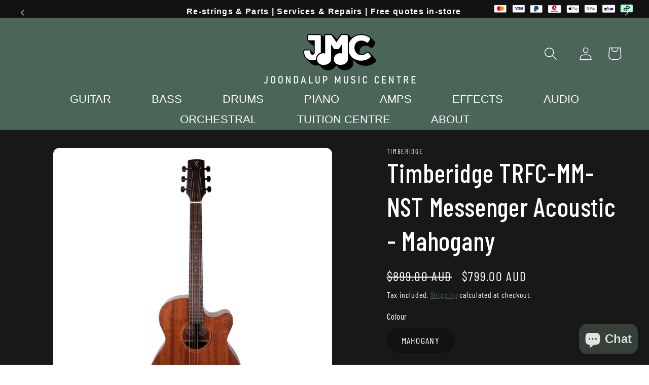

--- FILE ---
content_type: text/html; charset=utf-8
request_url: https://joondalupmusic.com.au/products/timberidge-trfc-mm-nst-messenger-acoustic-mahogany
body_size: 91800
content:
<!doctype html>
<html class="no-js" lang="en">

  <head>

<!-- Price Tag Resize  
<style>
.card__content .price--on-sale .price-item--regular, 
.card__content .price .price-item { font-size: 20px !important; }
.card__content .price
.card-information .price__regular { font-size: unset; }
</style>
    
  -->     
    <!-- Google tag (gtag.js) -->
<script async src="https://www.googletagmanager.com/gtag/js?id=AW-16466952769"></script>
<script>
  window.dataLayer = window.dataLayer || [];
  function gtag(){dataLayer.push(arguments);}
  gtag('js', new Date());

  gtag('config', 'AW-16466952769');
</script>

 
     
<!-- "snippets/booster-seo.liquid" was not rendered, the associated app was uninstalled -->
    <meta charset="utf-8">
    <meta http-equiv="X-UA-Compatible" content="IE=edge">
    <meta name="viewport" content="width=device-width,initial-scale=1">
    <meta name="theme-color" content="">
    <link rel="canonical" href="https://joondalupmusic.com.au/products/timberidge-trfc-mm-nst-messenger-acoustic-mahogany"><link rel="icon" type="image/png" href="//joondalupmusic.com.au/cdn/shop/files/JMC_SQ_Background.png?crop=center&height=32&v=1723515290&width=32"><link rel="preconnect" href="https://fonts.shopifycdn.com" crossorigin><title>
      Timberidge TRFC-MM-NST Messenger Acoustic - Mahogany
 &ndash; Joondalup Music Centre</title>

    
      <meta name="description" content="The Timberidge TRFC-MM-NST &#39;Messenger Series&#39; Mahogany Solid Top Acoustic-Electric Small Body Cutaway Guitar (Natural Satin) has the impressive tone and projection you expect from a Timberidge guitar and is packed with great features: The Solid Mahogany top and Mahogany back and sides give this guitar a striking earthy">
    

    

<meta property="og:site_name" content="Joondalup Music Centre">
<meta property="og:url" content="https://joondalupmusic.com.au/products/timberidge-trfc-mm-nst-messenger-acoustic-mahogany">
<meta property="og:title" content="Timberidge TRFC-MM-NST Messenger Acoustic - Mahogany">
<meta property="og:type" content="product">
<meta property="og:description" content="The Timberidge TRFC-MM-NST &#39;Messenger Series&#39; Mahogany Solid Top Acoustic-Electric Small Body Cutaway Guitar (Natural Satin) has the impressive tone and projection you expect from a Timberidge guitar and is packed with great features: The Solid Mahogany top and Mahogany back and sides give this guitar a striking earthy"><meta property="og:image" content="http://joondalupmusic.com.au/cdn/shop/files/timberidge-acoustic-guitar-mahogany-timberidge-trfc-mm-nst-messenger-acoustic-electric-guitar-w-case-natural-mahogany-trfc-mm-nst-40659788169438.jpg?v=1728625445">
  <meta property="og:image:secure_url" content="https://joondalupmusic.com.au/cdn/shop/files/timberidge-acoustic-guitar-mahogany-timberidge-trfc-mm-nst-messenger-acoustic-electric-guitar-w-case-natural-mahogany-trfc-mm-nst-40659788169438.jpg?v=1728625445">
  <meta property="og:image:width" content="2048">
  <meta property="og:image:height" content="2048"><meta property="og:price:amount" content="799.00">
  <meta property="og:price:currency" content="AUD"><meta name="twitter:card" content="summary_large_image">
<meta name="twitter:title" content="Timberidge TRFC-MM-NST Messenger Acoustic - Mahogany">
<meta name="twitter:description" content="The Timberidge TRFC-MM-NST &#39;Messenger Series&#39; Mahogany Solid Top Acoustic-Electric Small Body Cutaway Guitar (Natural Satin) has the impressive tone and projection you expect from a Timberidge guitar and is packed with great features: The Solid Mahogany top and Mahogany back and sides give this guitar a striking earthy">


    <script src="//joondalupmusic.com.au/cdn/shop/t/29/assets/constants.js?v=58251544750838685771752808212" defer="defer"></script>
    <script src="//joondalupmusic.com.au/cdn/shop/t/29/assets/pubsub.js?v=158357773527763999511752808212" defer="defer"></script>
    <script src="//joondalupmusic.com.au/cdn/shop/t/29/assets/global.js?v=54939145903281508041752808212" defer="defer"></script><script>window.performance && window.performance.mark && window.performance.mark('shopify.content_for_header.start');</script><meta name="google-site-verification" content="q0d9SzXlc1d7J1pf_8w_FEe0DTLhmbU6sIJlx37NLRw">
<meta name="facebook-domain-verification" content="lxht6lxgwsyy4qg2iy3v7xvr8v7amc">
<meta id="shopify-digital-wallet" name="shopify-digital-wallet" content="/66086830302/digital_wallets/dialog">
<meta name="shopify-checkout-api-token" content="e1fe2a07bc86869f9b23e6d981270f42">
<meta id="in-context-paypal-metadata" data-shop-id="66086830302" data-venmo-supported="false" data-environment="production" data-locale="en_US" data-paypal-v4="true" data-currency="AUD">
<link rel="alternate" type="application/json+oembed" href="https://joondalupmusic.com.au/products/timberidge-trfc-mm-nst-messenger-acoustic-mahogany.oembed">
<script async="async" src="/checkouts/internal/preloads.js?locale=en-AU"></script>
<link rel="preconnect" href="https://shop.app" crossorigin="anonymous">
<script async="async" src="https://shop.app/checkouts/internal/preloads.js?locale=en-AU&shop_id=66086830302" crossorigin="anonymous"></script>
<script id="apple-pay-shop-capabilities" type="application/json">{"shopId":66086830302,"countryCode":"AU","currencyCode":"AUD","merchantCapabilities":["supports3DS"],"merchantId":"gid:\/\/shopify\/Shop\/66086830302","merchantName":"Joondalup Music Centre","requiredBillingContactFields":["postalAddress","email","phone"],"requiredShippingContactFields":["postalAddress","email","phone"],"shippingType":"shipping","supportedNetworks":["visa","masterCard"],"total":{"type":"pending","label":"Joondalup Music Centre","amount":"1.00"},"shopifyPaymentsEnabled":true,"supportsSubscriptions":true}</script>
<script id="shopify-features" type="application/json">{"accessToken":"e1fe2a07bc86869f9b23e6d981270f42","betas":["rich-media-storefront-analytics"],"domain":"joondalupmusic.com.au","predictiveSearch":true,"shopId":66086830302,"locale":"en"}</script>
<script>var Shopify = Shopify || {};
Shopify.shop = "joondalupmusic.myshopify.com";
Shopify.locale = "en";
Shopify.currency = {"active":"AUD","rate":"1.0"};
Shopify.country = "AU";
Shopify.theme = {"name":"Dark Mode 18 July","id":150212378846,"schema_name":"Dawn","schema_version":"11.0.0","theme_store_id":887,"role":"main"};
Shopify.theme.handle = "null";
Shopify.theme.style = {"id":null,"handle":null};
Shopify.cdnHost = "joondalupmusic.com.au/cdn";
Shopify.routes = Shopify.routes || {};
Shopify.routes.root = "/";</script>
<script type="module">!function(o){(o.Shopify=o.Shopify||{}).modules=!0}(window);</script>
<script>!function(o){function n(){var o=[];function n(){o.push(Array.prototype.slice.apply(arguments))}return n.q=o,n}var t=o.Shopify=o.Shopify||{};t.loadFeatures=n(),t.autoloadFeatures=n()}(window);</script>
<script>
  window.ShopifyPay = window.ShopifyPay || {};
  window.ShopifyPay.apiHost = "shop.app\/pay";
  window.ShopifyPay.redirectState = null;
</script>
<script id="shop-js-analytics" type="application/json">{"pageType":"product"}</script>
<script defer="defer" async type="module" src="//joondalupmusic.com.au/cdn/shopifycloud/shop-js/modules/v2/client.init-shop-cart-sync_BdyHc3Nr.en.esm.js"></script>
<script defer="defer" async type="module" src="//joondalupmusic.com.au/cdn/shopifycloud/shop-js/modules/v2/chunk.common_Daul8nwZ.esm.js"></script>
<script type="module">
  await import("//joondalupmusic.com.au/cdn/shopifycloud/shop-js/modules/v2/client.init-shop-cart-sync_BdyHc3Nr.en.esm.js");
await import("//joondalupmusic.com.au/cdn/shopifycloud/shop-js/modules/v2/chunk.common_Daul8nwZ.esm.js");

  window.Shopify.SignInWithShop?.initShopCartSync?.({"fedCMEnabled":true,"windoidEnabled":true});

</script>
<script>
  window.Shopify = window.Shopify || {};
  if (!window.Shopify.featureAssets) window.Shopify.featureAssets = {};
  window.Shopify.featureAssets['shop-js'] = {"shop-cart-sync":["modules/v2/client.shop-cart-sync_QYOiDySF.en.esm.js","modules/v2/chunk.common_Daul8nwZ.esm.js"],"init-fed-cm":["modules/v2/client.init-fed-cm_DchLp9rc.en.esm.js","modules/v2/chunk.common_Daul8nwZ.esm.js"],"shop-button":["modules/v2/client.shop-button_OV7bAJc5.en.esm.js","modules/v2/chunk.common_Daul8nwZ.esm.js"],"init-windoid":["modules/v2/client.init-windoid_DwxFKQ8e.en.esm.js","modules/v2/chunk.common_Daul8nwZ.esm.js"],"shop-cash-offers":["modules/v2/client.shop-cash-offers_DWtL6Bq3.en.esm.js","modules/v2/chunk.common_Daul8nwZ.esm.js","modules/v2/chunk.modal_CQq8HTM6.esm.js"],"shop-toast-manager":["modules/v2/client.shop-toast-manager_CX9r1SjA.en.esm.js","modules/v2/chunk.common_Daul8nwZ.esm.js"],"init-shop-email-lookup-coordinator":["modules/v2/client.init-shop-email-lookup-coordinator_UhKnw74l.en.esm.js","modules/v2/chunk.common_Daul8nwZ.esm.js"],"pay-button":["modules/v2/client.pay-button_DzxNnLDY.en.esm.js","modules/v2/chunk.common_Daul8nwZ.esm.js"],"avatar":["modules/v2/client.avatar_BTnouDA3.en.esm.js"],"init-shop-cart-sync":["modules/v2/client.init-shop-cart-sync_BdyHc3Nr.en.esm.js","modules/v2/chunk.common_Daul8nwZ.esm.js"],"shop-login-button":["modules/v2/client.shop-login-button_D8B466_1.en.esm.js","modules/v2/chunk.common_Daul8nwZ.esm.js","modules/v2/chunk.modal_CQq8HTM6.esm.js"],"init-customer-accounts-sign-up":["modules/v2/client.init-customer-accounts-sign-up_C8fpPm4i.en.esm.js","modules/v2/client.shop-login-button_D8B466_1.en.esm.js","modules/v2/chunk.common_Daul8nwZ.esm.js","modules/v2/chunk.modal_CQq8HTM6.esm.js"],"init-shop-for-new-customer-accounts":["modules/v2/client.init-shop-for-new-customer-accounts_CVTO0Ztu.en.esm.js","modules/v2/client.shop-login-button_D8B466_1.en.esm.js","modules/v2/chunk.common_Daul8nwZ.esm.js","modules/v2/chunk.modal_CQq8HTM6.esm.js"],"init-customer-accounts":["modules/v2/client.init-customer-accounts_dRgKMfrE.en.esm.js","modules/v2/client.shop-login-button_D8B466_1.en.esm.js","modules/v2/chunk.common_Daul8nwZ.esm.js","modules/v2/chunk.modal_CQq8HTM6.esm.js"],"shop-follow-button":["modules/v2/client.shop-follow-button_CkZpjEct.en.esm.js","modules/v2/chunk.common_Daul8nwZ.esm.js","modules/v2/chunk.modal_CQq8HTM6.esm.js"],"lead-capture":["modules/v2/client.lead-capture_BntHBhfp.en.esm.js","modules/v2/chunk.common_Daul8nwZ.esm.js","modules/v2/chunk.modal_CQq8HTM6.esm.js"],"checkout-modal":["modules/v2/client.checkout-modal_CfxcYbTm.en.esm.js","modules/v2/chunk.common_Daul8nwZ.esm.js","modules/v2/chunk.modal_CQq8HTM6.esm.js"],"shop-login":["modules/v2/client.shop-login_Da4GZ2H6.en.esm.js","modules/v2/chunk.common_Daul8nwZ.esm.js","modules/v2/chunk.modal_CQq8HTM6.esm.js"],"payment-terms":["modules/v2/client.payment-terms_MV4M3zvL.en.esm.js","modules/v2/chunk.common_Daul8nwZ.esm.js","modules/v2/chunk.modal_CQq8HTM6.esm.js"]};
</script>
<script>(function() {
  var isLoaded = false;
  function asyncLoad() {
    if (isLoaded) return;
    isLoaded = true;
    var urls = ["https:\/\/widgets.automizely.com\/reviews\/v1\/sdk.js?connection_id=58b9d9435eff46dbb1f5ab8978a6fe4f\u0026mapped_org_id=e8d9789a067cb0b672c05beeba423adc_v1\u0026oid=05057d63ad73478eb8d5d597fe975190\u0026shop=joondalupmusic.myshopify.com"];
    for (var i = 0; i < urls.length; i++) {
      var s = document.createElement('script');
      s.type = 'text/javascript';
      s.async = true;
      s.src = urls[i];
      var x = document.getElementsByTagName('script')[0];
      x.parentNode.insertBefore(s, x);
    }
  };
  if(window.attachEvent) {
    window.attachEvent('onload', asyncLoad);
  } else {
    window.addEventListener('load', asyncLoad, false);
  }
})();</script>
<script id="__st">var __st={"a":66086830302,"offset":28800,"reqid":"1f598046-3688-4df4-a63f-bd84d56b73a6-1769003844","pageurl":"joondalupmusic.com.au\/products\/timberidge-trfc-mm-nst-messenger-acoustic-mahogany","u":"f8a9590eb1c5","p":"product","rtyp":"product","rid":7775494635742};</script>
<script>window.ShopifyPaypalV4VisibilityTracking = true;</script>
<script id="captcha-bootstrap">!function(){'use strict';const t='contact',e='account',n='new_comment',o=[[t,t],['blogs',n],['comments',n],[t,'customer']],c=[[e,'customer_login'],[e,'guest_login'],[e,'recover_customer_password'],[e,'create_customer']],r=t=>t.map((([t,e])=>`form[action*='/${t}']:not([data-nocaptcha='true']) input[name='form_type'][value='${e}']`)).join(','),a=t=>()=>t?[...document.querySelectorAll(t)].map((t=>t.form)):[];function s(){const t=[...o],e=r(t);return a(e)}const i='password',u='form_key',d=['recaptcha-v3-token','g-recaptcha-response','h-captcha-response',i],f=()=>{try{return window.sessionStorage}catch{return}},m='__shopify_v',_=t=>t.elements[u];function p(t,e,n=!1){try{const o=window.sessionStorage,c=JSON.parse(o.getItem(e)),{data:r}=function(t){const{data:e,action:n}=t;return t[m]||n?{data:e,action:n}:{data:t,action:n}}(c);for(const[e,n]of Object.entries(r))t.elements[e]&&(t.elements[e].value=n);n&&o.removeItem(e)}catch(o){console.error('form repopulation failed',{error:o})}}const l='form_type',E='cptcha';function T(t){t.dataset[E]=!0}const w=window,h=w.document,L='Shopify',v='ce_forms',y='captcha';let A=!1;((t,e)=>{const n=(g='f06e6c50-85a8-45c8-87d0-21a2b65856fe',I='https://cdn.shopify.com/shopifycloud/storefront-forms-hcaptcha/ce_storefront_forms_captcha_hcaptcha.v1.5.2.iife.js',D={infoText:'Protected by hCaptcha',privacyText:'Privacy',termsText:'Terms'},(t,e,n)=>{const o=w[L][v],c=o.bindForm;if(c)return c(t,g,e,D).then(n);var r;o.q.push([[t,g,e,D],n]),r=I,A||(h.body.append(Object.assign(h.createElement('script'),{id:'captcha-provider',async:!0,src:r})),A=!0)});var g,I,D;w[L]=w[L]||{},w[L][v]=w[L][v]||{},w[L][v].q=[],w[L][y]=w[L][y]||{},w[L][y].protect=function(t,e){n(t,void 0,e),T(t)},Object.freeze(w[L][y]),function(t,e,n,w,h,L){const[v,y,A,g]=function(t,e,n){const i=e?o:[],u=t?c:[],d=[...i,...u],f=r(d),m=r(i),_=r(d.filter((([t,e])=>n.includes(e))));return[a(f),a(m),a(_),s()]}(w,h,L),I=t=>{const e=t.target;return e instanceof HTMLFormElement?e:e&&e.form},D=t=>v().includes(t);t.addEventListener('submit',(t=>{const e=I(t);if(!e)return;const n=D(e)&&!e.dataset.hcaptchaBound&&!e.dataset.recaptchaBound,o=_(e),c=g().includes(e)&&(!o||!o.value);(n||c)&&t.preventDefault(),c&&!n&&(function(t){try{if(!f())return;!function(t){const e=f();if(!e)return;const n=_(t);if(!n)return;const o=n.value;o&&e.removeItem(o)}(t);const e=Array.from(Array(32),(()=>Math.random().toString(36)[2])).join('');!function(t,e){_(t)||t.append(Object.assign(document.createElement('input'),{type:'hidden',name:u})),t.elements[u].value=e}(t,e),function(t,e){const n=f();if(!n)return;const o=[...t.querySelectorAll(`input[type='${i}']`)].map((({name:t})=>t)),c=[...d,...o],r={};for(const[a,s]of new FormData(t).entries())c.includes(a)||(r[a]=s);n.setItem(e,JSON.stringify({[m]:1,action:t.action,data:r}))}(t,e)}catch(e){console.error('failed to persist form',e)}}(e),e.submit())}));const S=(t,e)=>{t&&!t.dataset[E]&&(n(t,e.some((e=>e===t))),T(t))};for(const o of['focusin','change'])t.addEventListener(o,(t=>{const e=I(t);D(e)&&S(e,y())}));const B=e.get('form_key'),M=e.get(l),P=B&&M;t.addEventListener('DOMContentLoaded',(()=>{const t=y();if(P)for(const e of t)e.elements[l].value===M&&p(e,B);[...new Set([...A(),...v().filter((t=>'true'===t.dataset.shopifyCaptcha))])].forEach((e=>S(e,t)))}))}(h,new URLSearchParams(w.location.search),n,t,e,['guest_login'])})(!0,!0)}();</script>
<script integrity="sha256-4kQ18oKyAcykRKYeNunJcIwy7WH5gtpwJnB7kiuLZ1E=" data-source-attribution="shopify.loadfeatures" defer="defer" src="//joondalupmusic.com.au/cdn/shopifycloud/storefront/assets/storefront/load_feature-a0a9edcb.js" crossorigin="anonymous"></script>
<script crossorigin="anonymous" defer="defer" src="//joondalupmusic.com.au/cdn/shopifycloud/storefront/assets/shopify_pay/storefront-65b4c6d7.js?v=20250812"></script>
<script data-source-attribution="shopify.dynamic_checkout.dynamic.init">var Shopify=Shopify||{};Shopify.PaymentButton=Shopify.PaymentButton||{isStorefrontPortableWallets:!0,init:function(){window.Shopify.PaymentButton.init=function(){};var t=document.createElement("script");t.src="https://joondalupmusic.com.au/cdn/shopifycloud/portable-wallets/latest/portable-wallets.en.js",t.type="module",document.head.appendChild(t)}};
</script>
<script data-source-attribution="shopify.dynamic_checkout.buyer_consent">
  function portableWalletsHideBuyerConsent(e){var t=document.getElementById("shopify-buyer-consent"),n=document.getElementById("shopify-subscription-policy-button");t&&n&&(t.classList.add("hidden"),t.setAttribute("aria-hidden","true"),n.removeEventListener("click",e))}function portableWalletsShowBuyerConsent(e){var t=document.getElementById("shopify-buyer-consent"),n=document.getElementById("shopify-subscription-policy-button");t&&n&&(t.classList.remove("hidden"),t.removeAttribute("aria-hidden"),n.addEventListener("click",e))}window.Shopify?.PaymentButton&&(window.Shopify.PaymentButton.hideBuyerConsent=portableWalletsHideBuyerConsent,window.Shopify.PaymentButton.showBuyerConsent=portableWalletsShowBuyerConsent);
</script>
<script>
  function portableWalletsCleanup(e){e&&e.src&&console.error("Failed to load portable wallets script "+e.src);var t=document.querySelectorAll("shopify-accelerated-checkout .shopify-payment-button__skeleton, shopify-accelerated-checkout-cart .wallet-cart-button__skeleton"),e=document.getElementById("shopify-buyer-consent");for(let e=0;e<t.length;e++)t[e].remove();e&&e.remove()}function portableWalletsNotLoadedAsModule(e){e instanceof ErrorEvent&&"string"==typeof e.message&&e.message.includes("import.meta")&&"string"==typeof e.filename&&e.filename.includes("portable-wallets")&&(window.removeEventListener("error",portableWalletsNotLoadedAsModule),window.Shopify.PaymentButton.failedToLoad=e,"loading"===document.readyState?document.addEventListener("DOMContentLoaded",window.Shopify.PaymentButton.init):window.Shopify.PaymentButton.init())}window.addEventListener("error",portableWalletsNotLoadedAsModule);
</script>

<script type="module" src="https://joondalupmusic.com.au/cdn/shopifycloud/portable-wallets/latest/portable-wallets.en.js" onError="portableWalletsCleanup(this)" crossorigin="anonymous"></script>
<script nomodule>
  document.addEventListener("DOMContentLoaded", portableWalletsCleanup);
</script>

<script id='scb4127' type='text/javascript' async='' src='https://joondalupmusic.com.au/cdn/shopifycloud/privacy-banner/storefront-banner.js'></script><link id="shopify-accelerated-checkout-styles" rel="stylesheet" media="screen" href="https://joondalupmusic.com.au/cdn/shopifycloud/portable-wallets/latest/accelerated-checkout-backwards-compat.css" crossorigin="anonymous">
<style id="shopify-accelerated-checkout-cart">
        #shopify-buyer-consent {
  margin-top: 1em;
  display: inline-block;
  width: 100%;
}

#shopify-buyer-consent.hidden {
  display: none;
}

#shopify-subscription-policy-button {
  background: none;
  border: none;
  padding: 0;
  text-decoration: underline;
  font-size: inherit;
  cursor: pointer;
}

#shopify-subscription-policy-button::before {
  box-shadow: none;
}

      </style>
<script id="sections-script" data-sections="header" defer="defer" src="//joondalupmusic.com.au/cdn/shop/t/29/compiled_assets/scripts.js?v=50942"></script>
<script>window.performance && window.performance.mark && window.performance.mark('shopify.content_for_header.end');</script>



    
    <style data-shopify>
      @font-face {
  font-family: "Barlow Condensed";
  font-weight: 400;
  font-style: normal;
  font-display: swap;
  src: url("//joondalupmusic.com.au/cdn/fonts/barlow_condensed/barlowcondensed_n4.0b6e95b04b09fc27ad023a00078b28fa0998250b.woff2") format("woff2"),
       url("//joondalupmusic.com.au/cdn/fonts/barlow_condensed/barlowcondensed_n4.7335d7c18368c5d9ab7a8397ca8ff9a87ecef984.woff") format("woff");
}

      @font-face {
  font-family: "Barlow Condensed";
  font-weight: 700;
  font-style: normal;
  font-display: swap;
  src: url("//joondalupmusic.com.au/cdn/fonts/barlow_condensed/barlowcondensed_n7.b8dc813bf1d64de77250a6675c25535283e1677a.woff2") format("woff2"),
       url("//joondalupmusic.com.au/cdn/fonts/barlow_condensed/barlowcondensed_n7.a36d150be98fef32f23a43ed8605139ce8fcc8f5.woff") format("woff");
}

      @font-face {
  font-family: "Barlow Condensed";
  font-weight: 400;
  font-style: italic;
  font-display: swap;
  src: url("//joondalupmusic.com.au/cdn/fonts/barlow_condensed/barlowcondensed_i4.26194863d2c89b70012cef649cddfe652b5274af.woff2") format("woff2"),
       url("//joondalupmusic.com.au/cdn/fonts/barlow_condensed/barlowcondensed_i4.0410d781c85cf3a3adfa9746b8a28a6ffae51880.woff") format("woff");
}

      @font-face {
  font-family: "Barlow Condensed";
  font-weight: 700;
  font-style: italic;
  font-display: swap;
  src: url("//joondalupmusic.com.au/cdn/fonts/barlow_condensed/barlowcondensed_i7.ef69176c3a69e990febda79e82ea756536ec243e.woff2") format("woff2"),
       url("//joondalupmusic.com.au/cdn/fonts/barlow_condensed/barlowcondensed_i7.66d45385839c58c717c22033dcc4b561a22e4b7a.woff") format("woff");
}

      @font-face {
  font-family: "Barlow Condensed";
  font-weight: 500;
  font-style: normal;
  font-display: swap;
  src: url("//joondalupmusic.com.au/cdn/fonts/barlow_condensed/barlowcondensed_n5.072b77fb616ddc73d27e3bd7c67a9b9950d45898.woff2") format("woff2"),
       url("//joondalupmusic.com.au/cdn/fonts/barlow_condensed/barlowcondensed_n5.54957081b3836781965d8941415c92e4dee4a29b.woff") format("woff");
}


      
        :root,
        .color-background-1 {
          --color-background: 255,255,255;
        
          --gradient-background: #ffffff;
        
        --color-foreground: 18,18,18;
        --color-shadow: 18,18,18;
        --color-button: 153,153,153;
        --color-button-text: 18,18,18;
        --color-secondary-button: 255,255,255;
        --color-secondary-button-text: 38,40,49;
        --color-link: 38,40,49;
        --color-badge-foreground: 18,18,18;
        --color-badge-background: 255,255,255;
        --color-badge-border: 18,18,18;
        --payment-terms-background-color: rgb(255 255 255);
      }
      
        
        .color-background-2 {
          --color-background: 249,249,249;
        
          --gradient-background: #f9f9f9;
        
        --color-foreground: 18,18,18;
        --color-shadow: 18,18,18;
        --color-button: 18,18,18;
        --color-button-text: 249,249,249;
        --color-secondary-button: 249,249,249;
        --color-secondary-button-text: 18,18,18;
        --color-link: 18,18,18;
        --color-badge-foreground: 18,18,18;
        --color-badge-background: 249,249,249;
        --color-badge-border: 18,18,18;
        --payment-terms-background-color: rgb(249 249 249);
      }
      
        
        .color-inverse {
          --color-background: 75,101,88;
        
          --gradient-background: #4b6558;
        
        --color-foreground: 255,255,255;
        --color-shadow: 0,0,0;
        --color-button: 153,153,153;
        --color-button-text: 255,255,255;
        --color-secondary-button: 75,101,88;
        --color-secondary-button-text: 18,18,18;
        --color-link: 18,18,18;
        --color-badge-foreground: 255,255,255;
        --color-badge-background: 75,101,88;
        --color-badge-border: 255,255,255;
        --payment-terms-background-color: rgb(75 101 88);
      }
      
        
        .color-accent-1 {
          --color-background: 255,255,255;
        
          --gradient-background: #ffffff;
        
        --color-foreground: 255,255,255;
        --color-shadow: 18,18,18;
        --color-button: 255,255,255;
        --color-button-text: 75,101,88;
        --color-secondary-button: 255,255,255;
        --color-secondary-button-text: 18,18,18;
        --color-link: 18,18,18;
        --color-badge-foreground: 255,255,255;
        --color-badge-background: 255,255,255;
        --color-badge-border: 255,255,255;
        --payment-terms-background-color: rgb(255 255 255);
      }
      
        
        .color-accent-2 {
          --color-background: 24,24,24;
        
          --gradient-background: #181818;
        
        --color-foreground: 255,255,255;
        --color-shadow: 18,18,18;
        --color-button: 75,101,88;
        --color-button-text: 75,101,88;
        --color-secondary-button: 24,24,24;
        --color-secondary-button-text: 0,0,0;
        --color-link: 0,0,0;
        --color-badge-foreground: 255,255,255;
        --color-badge-background: 24,24,24;
        --color-badge-border: 255,255,255;
        --payment-terms-background-color: rgb(24 24 24);
      }
      

      body, .color-background-1, .color-background-2, .color-inverse, .color-accent-1, .color-accent-2 {
        color: rgba(var(--color-foreground), 0.75);
        background-color: rgb(var(--color-background));
      }

      :root {
        --font-body-family: "Barlow Condensed", sans-serif;
        --font-body-style: normal;
        --font-body-weight: 400;
        --font-body-weight-bold: 700;

        --font-heading-family: "Barlow Condensed", sans-serif;
        --font-heading-style: normal;
        --font-heading-weight: 500;

        --font-body-scale: 1.3;
        --font-heading-scale: 1.0;

        --media-padding: px;
        --media-border-opacity: 0.05;
        --media-border-width: 6px;
        --media-radius: 0px;
        --media-shadow-opacity: 0.0;
        --media-shadow-horizontal-offset: 0px;
        --media-shadow-vertical-offset: 4px;
        --media-shadow-blur-radius: 5px;
        --media-shadow-visible: 0;

        --page-width: 160rem;
        --page-width-margin: 0rem;

        --product-card-image-padding: 0.0rem;
        --product-card-corner-radius: 0.0rem;
        --product-card-text-alignment: center;
        --product-card-border-width: 0.0rem;
        --product-card-border-opacity: 0.1;
        --product-card-shadow-opacity: 0.0;
        --product-card-shadow-visible: 0;
        --product-card-shadow-horizontal-offset: 0.0rem;
        --product-card-shadow-vertical-offset: 0.4rem;
        --product-card-shadow-blur-radius: 0.5rem;

        --collection-card-image-padding: 0.0rem;
        --collection-card-corner-radius: 0.0rem;
        --collection-card-text-alignment: center;
        --collection-card-border-width: 0.0rem;
        --collection-card-border-opacity: 0.0;
        --collection-card-shadow-opacity: 0.1;
        --collection-card-shadow-visible: 1;
        --collection-card-shadow-horizontal-offset: 0.0rem;
        --collection-card-shadow-vertical-offset: 0.0rem;
        --collection-card-shadow-blur-radius: 0.0rem;

        --blog-card-image-padding: 0.0rem;
        --blog-card-corner-radius: 0.0rem;
        --blog-card-text-alignment: left;
        --blog-card-border-width: 0.0rem;
        --blog-card-border-opacity: 0.0;
        --blog-card-shadow-opacity: 0.1;
        --blog-card-shadow-visible: 1;
        --blog-card-shadow-horizontal-offset: 0.0rem;
        --blog-card-shadow-vertical-offset: 0.0rem;
        --blog-card-shadow-blur-radius: 0.0rem;

        --badge-corner-radius: 4.0rem;

        --popup-border-width: 1px;
        --popup-border-opacity: 0.1;
        --popup-corner-radius: 0px;
        --popup-shadow-opacity: 0.0;
        --popup-shadow-horizontal-offset: 0px;
        --popup-shadow-vertical-offset: 4px;
        --popup-shadow-blur-radius: 5px;

        --drawer-border-width: 1px;
        --drawer-border-opacity: 0.1;
        --drawer-shadow-opacity: 0.0;
        --drawer-shadow-horizontal-offset: 0px;
        --drawer-shadow-vertical-offset: 4px;
        --drawer-shadow-blur-radius: 5px;

        --spacing-sections-desktop: 0px;
        --spacing-sections-mobile: 0px;

        --grid-desktop-vertical-spacing: 4px;
        --grid-desktop-horizontal-spacing: 4px;
        --grid-mobile-vertical-spacing: 2px;
        --grid-mobile-horizontal-spacing: 2px;

        --text-boxes-border-opacity: 0.1;
        --text-boxes-border-width: 0px;
        --text-boxes-radius: 0px;
        --text-boxes-shadow-opacity: 0.0;
        --text-boxes-shadow-visible: 0;
        --text-boxes-shadow-horizontal-offset: 0px;
        --text-boxes-shadow-vertical-offset: 4px;
        --text-boxes-shadow-blur-radius: 5px;

        --buttons-radius: 0px;
        --buttons-radius-outset: 0px;
        --buttons-border-width: 0px;
        --buttons-border-opacity: 0.0;
        --buttons-shadow-opacity: 0.55;
        --buttons-shadow-visible: 1;
        --buttons-shadow-horizontal-offset: 2px;
        --buttons-shadow-vertical-offset: 8px;
        --buttons-shadow-blur-radius: 5px;
        --buttons-border-offset: 0.3px;

        --inputs-radius: 0px;
        --inputs-border-width: 1px;
        --inputs-border-opacity: 0.55;
        --inputs-shadow-opacity: 0.0;
        --inputs-shadow-horizontal-offset: 0px;
        --inputs-margin-offset: 0px;
        --inputs-shadow-vertical-offset: 4px;
        --inputs-shadow-blur-radius: 5px;
        --inputs-radius-outset: 0px;

        --variant-pills-radius: 40px;
        --variant-pills-border-width: 3px;
        --variant-pills-border-opacity: 0.55;
        --variant-pills-shadow-opacity: 0.0;
        --variant-pills-shadow-horizontal-offset: 0px;
        --variant-pills-shadow-vertical-offset: 4px;
        --variant-pills-shadow-blur-radius: 5px;
      }

      *,
      *::before,
      *::after {
        box-sizing: inherit;
      }

      html {
        box-sizing: border-box;
        font-size: calc(var(--font-body-scale) * 62.5%);
        height: 100%;
      }

      body {
        display: grid;
        grid-template-rows: auto auto 1fr auto;
        grid-template-columns: 100%;
        min-height: 100%;
        margin: 0;
        font-size: 1.5rem;
        letter-spacing: 0.06rem;
        line-height: calc(1 + 0.8 / var(--font-body-scale));
        font-family: var(--font-body-family);
        font-style: var(--font-body-style);
        font-weight: var(--font-body-weight);
      }

      @media screen and (min-width: 750px) {
        body {
          font-size: 1.6rem;
        }
      }
    </style>

    <link href="//joondalupmusic.com.au/cdn/shop/t/29/assets/base.css?v=166540662681854755751752823604" rel="stylesheet" type="text/css" media="all" />
<link rel="preload" as="font" href="//joondalupmusic.com.au/cdn/fonts/barlow_condensed/barlowcondensed_n4.0b6e95b04b09fc27ad023a00078b28fa0998250b.woff2" type="font/woff2" crossorigin><link rel="preload" as="font" href="//joondalupmusic.com.au/cdn/fonts/barlow_condensed/barlowcondensed_n5.072b77fb616ddc73d27e3bd7c67a9b9950d45898.woff2" type="font/woff2" crossorigin><script>
      document.documentElement.className = document.documentElement.className.replace('no-js', 'js');
      if (Shopify.designMode) {
        document.documentElement.classList.add('shopify-design-mode');
      }
    </script>

    

<script src="//ajax.googleapis.com/ajax/libs/jquery/1.11.0/jquery.min.js" type="text/javascript"></script>




  <!-- Scripts -->

  <!--Uncomment the following polyfill if you are using the ES5 (IE11) version of the script-->
  <!--<script type="text/javascript" src="https://cdnjs.cloudflare.com/ajax/libs/babel-polyfill/7.4.4/polyfill.min.js"></script>-->

  <script src="//joondalupmusic.com.au/cdn/shopifycloud/storefront/assets/themes_support/api.jquery-7ab1a3a4.js" type="text/javascript"></script>
  <script src="//joondalupmusic.com.au/cdn/shop/t/29/assets/click-and-collect-es6.js?v=30300200136570585071752808212" type="text/javascript"></script>

  <!-- Stylesheets -->

  <link rel="stylesheet" href="https://use.fontawesome.com/releases/v5.8.2/css/all.css" integrity="sha384-oS3vJWv+0UjzBfQzYUhtDYW+Pj2yciDJxpsK1OYPAYjqT085Qq/1cq5FLXAZQ7Ay" crossorigin="anonymous">
  <link href="//joondalupmusic.com.au/cdn/shop/t/29/assets/click-and-collect.css?v=19117656111478806741752808212" rel="stylesheet" type="text/css" media="all" />

  <!-- Inline scripts -->

  <script type="text/javascript">
    function initCnc() {
      clickAndCollectSettings = {
        subdomain: 'joondalupmusic.myshopify.com'.split('.', 1),
        apiPrefix: 'shopify.retailexpress.com.au',
        showQuantity: true,
        enableMap: false
      };
      
      
    }
    function initMap() {
      if (window.cnc) {
        window.cnc.mapReady();
      } else {
        window.mapIsReady = true;
      }
    }
    document.addEventListener("DOMContentLoaded", function(event) {
      if (!document.getElementById('cnc-container')) {
        console.log('Click and Collect element not found.');
      } else {
        initCnc();    
      }
    });
    

  </script>

  <!-- Remove if not using Google Maps -->
<script 
  async defer src="https://maps.googleapis.com/maps/api/js?key=AIzaSyDLcasWE07FXqmzyaXA6ITgLzjakV24IJw&callback=initMap&region=au" type="text/javascript"> 
</script>
  

    
 
    
<style>
.multicolumn-card__image-wrapper .media { transition: transform .2s; }
.multicolumn-card__image-wrapper .media:hover { transform: scale(1.05); }
</style> 

    <meta name="google-site-verification" content="HUCEOx2soMEaDZ8bJKoCzUiBghxiO_fDc8RlbBP9nGw" />

    <script type="text/javascript">
    (function(c,l,a,r,i,t,y){
        c[a]=c[a]||function(){(c[a].q=c[a].q||[]).push(arguments)};
        t=l.createElement(r);t.async=1;t.src="https://www.clarity.ms/tag/"+i;
        y=l.getElementsByTagName(r)[0];y.parentNode.insertBefore(t,y);
    })(window, document, "clarity", "script", "rrixpvk64j");
</script>
    
  <!-- BEGIN app block: shopify://apps/simprosys-google-shopping-feed/blocks/core_settings_block/1f0b859e-9fa6-4007-97e8-4513aff5ff3b --><!-- BEGIN: GSF App Core Tags & Scripts by Simprosys Google Shopping Feed -->









<!-- END: GSF App Core Tags & Scripts by Simprosys Google Shopping Feed -->
<!-- END app block --><!-- BEGIN app block: shopify://apps/securify/blocks/browser-blocker/e3ed2576-9111-486f-86eb-a36b6bee4e94 -->

<script>
  // Pass shop domain to the React app via global variable
  window.SECURIFY_SHOP_DOMAIN = "joondalupmusic.com.au";
  window.SECURIFY_CUSTOMER_ID = null;
</script>

<script src="https://cdn.shopify.com/extensions/019bdd1d-7dc7-71d6-8c39-b22763bcc19d/securify-70/assets/visitor-blocker-v2.iife.js" async fetchpriority="high"></script>
<!-- END app block --><!-- BEGIN app block: shopify://apps/sitemapper/blocks/sitemap/f8fe1657-b243-4261-8f0f-cb2fd9da6ce0 -->
  
    <meta name="google-site-verification" content="google-site-verification=q0d9SzXlc1d7J1pf_8w_FEe0DTLhmbU6sIJlx37NLRw">
  

















<!-- END app block --><!-- BEGIN app block: shopify://apps/blockify-fraud-filter/blocks/app_embed/2e3e0ba5-0e70-447a-9ec5-3bf76b5ef12e --> 
 
 
    <script>
        window.blockifyShopIdentifier = "joondalupmusic.myshopify.com";
        window.ipBlockerMetafields = "{\"showOverlayByPass\":false,\"disableSpyExtensions\":false,\"blockUnknownBots\":false,\"activeApp\":false,\"blockByMetafield\":true,\"visitorAnalytic\":false,\"showWatermark\":true,\"token\":\"eyJhbGciOiJIUzI1NiIsInR5cCI6IkpXVCJ9.eyJpZGVudGlmaWVySWQiOiJqb29uZGFsdXBtdXNpYy5teXNob3BpZnkuY29tIiwiaWF0IjoxNzUwMDM4NTIyfQ.NsNPj0nYiBLGmwVZCYRWLSrKE13NPdRFRRzP2fyGxjw\"}";
        window.blockifyRules = "{\"whitelist\":[],\"blacklist\":[{\"id\":560580,\"type\":\"1\",\"country\":\"DE\",\"criteria\":\"3\",\"priority\":\"1\"},{\"id\":560581,\"type\":\"1\",\"country\":\"allEu\",\"criteria\":\"3\",\"priority\":\"1\"},{\"id\":561376,\"type\":\"1\",\"country\":\"US\",\"criteria\":\"3\",\"priority\":\"1\"}]}";
        window.ipblockerBlockTemplate = "{\"customCss\":\"#blockify---container{--bg-blockify: #fff;position:relative}#blockify---container::after{content:'';position:absolute;inset:0;background-repeat:no-repeat !important;background-size:cover !important;background:var(--bg-blockify);z-index:0}#blockify---container #blockify---container__inner{display:flex;flex-direction:column;align-items:center;position:relative;z-index:1}#blockify---container #blockify---container__inner #blockify-block-content{display:flex;flex-direction:column;align-items:center;text-align:center}#blockify---container #blockify---container__inner #blockify-block-content #blockify-block-superTitle{display:none !important}#blockify---container #blockify---container__inner #blockify-block-content #blockify-block-title{font-size:313%;font-weight:bold;margin-top:1em}@media only screen and (min-width: 768px) and (max-width: 1199px){#blockify---container #blockify---container__inner #blockify-block-content #blockify-block-title{font-size:188%}}@media only screen and (max-width: 767px){#blockify---container #blockify---container__inner #blockify-block-content #blockify-block-title{font-size:107%}}#blockify---container #blockify---container__inner #blockify-block-content #blockify-block-description{font-size:125%;margin:1.5em;line-height:1.5}@media only screen and (min-width: 768px) and (max-width: 1199px){#blockify---container #blockify---container__inner #blockify-block-content #blockify-block-description{font-size:88%}}@media only screen and (max-width: 767px){#blockify---container #blockify---container__inner #blockify-block-content #blockify-block-description{font-size:107%}}#blockify---container #blockify---container__inner #blockify-block-content #blockify-block-description #blockify-block-text-blink{display:none !important}#blockify---container #blockify---container__inner #blockify-logo-block-image{position:relative;width:400px;height:auto;max-height:300px}@media only screen and (max-width: 767px){#blockify---container #blockify---container__inner #blockify-logo-block-image{width:200px}}#blockify---container #blockify---container__inner #blockify-logo-block-image::before{content:'';display:block;padding-bottom:56.2%}#blockify---container #blockify---container__inner #blockify-logo-block-image img{position:absolute;top:0;left:0;width:100%;height:100%;object-fit:contain}\\n\",\"logoImage\":{\"active\":true,\"value\":\"https:\/\/storage.synctrack.io\/megamind-fraud\/assets\/default-thumbnail.png\",\"altText\":\"Red octagonal stop sign with a black hand symbol in the center, indicating a warning or prohibition\"},\"superTitle\":{\"active\":false,\"text\":\"403\",\"color\":\"#899df1\"},\"title\":{\"active\":true,\"text\":\"Access Denied\",\"color\":\"#000\"},\"description\":{\"active\":true,\"text\":\"The site owner may have set restrictions that prevent you from accessing the site. Please contact the site owner for access.\",\"color\":\"#000\"},\"background\":{\"active\":true,\"value\":\"#fff\",\"type\":\"1\",\"colorFrom\":null,\"colorTo\":null}}";

        
            window.blockifyProductCollections = [419653320926,445550002398,442604749022,453857116382,458114662622];
        
    </script>
<link href="https://cdn.shopify.com/extensions/019bde6c-6f74-71a0-9e52-4539429898f4/blockify-shopify-288/assets/blockify-embed.min.js" as="script" type="text/javascript" rel="preload"><link href="https://cdn.shopify.com/extensions/019bde6c-6f74-71a0-9e52-4539429898f4/blockify-shopify-288/assets/prevent-bypass-script.min.js" as="script" type="text/javascript" rel="preload">
<script type="text/javascript">
    window.blockifyBaseUrl = 'https://fraud.blockifyapp.com/s/api';
    window.blockifyPublicUrl = 'https://fraud.blockifyapp.com/s/api/public';
    window.bucketUrl = 'https://storage.synctrack.io/megamind-fraud';
    window.storefrontApiUrl  = 'https://fraud.blockifyapp.com/p/api';
</script>
<script type="text/javascript">
  window.blockifyChecking = true;
</script>
<script id="blockifyScriptByPass" type="text/javascript" src=https://cdn.shopify.com/extensions/019bde6c-6f74-71a0-9e52-4539429898f4/blockify-shopify-288/assets/prevent-bypass-script.min.js async></script>
<script id="blockifyScriptTag" type="text/javascript" src=https://cdn.shopify.com/extensions/019bde6c-6f74-71a0-9e52-4539429898f4/blockify-shopify-288/assets/blockify-embed.min.js async></script>


<!-- END app block --><!-- BEGIN app block: shopify://apps/globo-mega-menu/blocks/app-embed/7a00835e-fe40-45a5-a615-2eb4ab697b58 -->
<link href="//cdn.shopify.com/extensions/019b6e53-04e2-713c-aa06-5bced6079bf6/menufrontend-304/assets/main-navigation-styles.min.css" rel="stylesheet" type="text/css" media="all" />
<link href="//cdn.shopify.com/extensions/019b6e53-04e2-713c-aa06-5bced6079bf6/menufrontend-304/assets/theme-styles.min.css" rel="stylesheet" type="text/css" media="all" />
<script type="text/javascript" hs-ignore data-cookieconsent="ignore" data-ccm-injected>
document.getElementsByTagName('html')[0].classList.add('globo-menu-loading');
window.GloboMenuConfig = window.GloboMenuConfig || {}
window.GloboMenuConfig.curLocale = "en";
window.GloboMenuConfig.shop = "joondalupmusic.myshopify.com";
window.GloboMenuConfig.GloboMenuLocale = "en";
window.GloboMenuConfig.locale = "en";
window.menuRootUrl = "";
window.GloboMenuCustomer = false;
window.GloboMenuAssetsUrl = 'https://cdn.shopify.com/extensions/019b6e53-04e2-713c-aa06-5bced6079bf6/menufrontend-304/assets/';
window.GloboMenuFilesUrl = '//joondalupmusic.com.au/cdn/shop/files/';
window.GloboMenuLinklists = {"main-menu": [{'url' :"\/collections\/electric-guitars\/Guitar+Guitars", 'title': "Guitars"},{'url' :"\/collections\/piano-keys\/Piano+Keys", 'title': "Piano \u0026 Keys"},{'url' :"\/collections\/drums", 'title': "Drums"},{'url' :"\/collections\/bass", 'title': "Bass"},{'url' :"\/collections\/effects", 'title': "Effects"},{'url' :"\/collections\/live-sound", 'title': "Live Sound"},{'url' :"\/collections\/recording-and-pa", 'title': "Recording"},{'url' :"\/collections\/violins-violas", 'title': "Orchestral"}],"footer": [{'url' :"\/pages\/classical-guitar-guide", 'title': "Back to School Guitar Guide"},{'url' :"\/pages\/faqs", 'title': "FAQs"},{'url' :"\/pages\/payment-options", 'title': "Payment Options"},{'url' :"\/pages\/the-repair-shop", 'title': "Service \u0026 Repairs"},{'url' :"\/pages\/social-media-joondalup-music-centre", 'title': "Social Media"},{'url' :"\/policies\/privacy-policy", 'title': "Privacy Policy"},{'url' :"\/policies\/refund-policy", 'title': "Refund Policy"},{'url' :"\/policies\/shipping-policy", 'title': "Shipping Policy"},{'url' :"\/pages\/pre-order-policy", 'title': "Pre-order Policy"},{'url' :"\/pages\/site-map", 'title': "Site Map"}],"quick-links": [{'url' :"\/collections\/acoustic-guitars", 'title': "Acoustic Guitars"},{'url' :"\/collections\/electric-guitars", 'title': "Electric Guitars"}],"customer-account-main-menu": [{'url' :"\/", 'title': "Shop"},{'url' :"https:\/\/shopify.com\/66086830302\/account\/orders?locale=en\u0026region_country=AU", 'title': "Orders"}],"school-menu": [{'url' :"\/pages\/tuition", 'title': "Joondalup School of Music"}],"about-us": [{'url' :"\/pages\/faqs", 'title': "About Us"}],"contact": [{'url' :"\/pages\/the-repair-shop", 'title': "Repair Shop"}],"mobile-menu": [{'url' :"\/collections\/all-guitars", 'title': "Guitars"},{'url' :"\/collections\/piano-keys", 'title': "Piano \u0026 Keys"},{'url' :"\/collections\/drums", 'title': "Drums"},{'url' :"\/collections\/bass", 'title': "Bass"},{'url' :"\/collections\/effects", 'title': "Effects"},{'url' :"\/collections\/live-sound", 'title': "Live Sound"},{'url' :"\/collections\/recording-and-pa", 'title': "Recording"},{'url' :"\/collections\/orchestral", 'title': "Orchestral Instruments"},{'url' :"\/collections\/music-books", 'title': "Music Books"},{'url' :"\/pages\/tuition", 'title': "Joondalup School of Music"}],"guitar-menu": [{'url' :"\/collections\/electric-guitars", 'title': "Electric Guitars"},{'url' :"\/collections\/acoustic-guitars", 'title': "Acoustic Guitars"},{'url' :"\/collections\/classical-guitar", 'title': "Classical Guitar"},{'url' :"\/collections\/folk-bluegrass", 'title': "Folk \u0026 Bluegrass"},{'url' :"\/collections\/strings-1", 'title': "Guitar Strings"},{'url' :"\/collections\/guitar-accessories", 'title': "Guitar Accessories"},{'url' :"\/collections\/all-guitar-parts", 'title': "Guitar Parts"}],"piano-menu": [{'url' :"\/collections\/digital-pianos", 'title': "Digital Pianos"},{'url' :"\/collections\/keyboards", 'title': "Keyboards"},{'url' :"\/collections\/synthesizers-1", 'title': "Synthesizers"},{'url' :"\/collections\/digital-pianos", 'title': "Popular Brands"},{'url' :"\/collections\/keys-piano-accessories", 'title': "Accessories"}],"drums-menu": [{'url' :"\/collections\/acoustic-drums", 'title': "Acoustic Drums"},{'url' :"\/collections\/electric-drums", 'title': "Electric Drums"},{'url' :"\/collections\/percussion-1", 'title': "Percussion"},{'url' :"\/collections\/drum-accessories-hardware", 'title': "Accessories"}],"bass-menu": [{'url' :"\/collections\/bass", 'title': "Bass"},{'url' :"\/collections\/bass-amps", 'title': "Bass Amplifiers"},{'url' :"\/collections\/bass-accessories", 'title': "Accessories"}],"effects-menu": [{'url' :"\/collections\/gain-tone-shaping", 'title': "Gain \u0026 Tone Shaping"},{'url' :"\/collections\/time-based-effects", 'title': "Time-Based Effects"},{'url' :"\/collections\/modulation", 'title': "Modulation"},{'url' :"\/collections\/synthesizers-octaves-pitch-vocoders", 'title': "Octaves, Pitch \u0026 Synths"},{'url' :"\/collections\/wah-volume-expression", 'title': "Wah \u0026 Volume\/Expression"},{'url' :"\/collections\/multi-effects-modelers", 'title': "Multi-Effects \u0026 Modelers"},{'url' :"\/collections\/pedalboards", 'title': "Pedalboards"},{'url' :"\/collections\/effects", 'title': "Effects By Brand"}],"orchestral-menu": [{'url' :"\/collections\/brass-instruments-orchestral", 'title': "Brass Instruments"},{'url' :"\/collections\/string-instruments-orchestral", 'title': "String Instruments"},{'url' :"\/collections\/woodwind-instruments-orchestral", 'title': "Woodwind Instruments"},{'url' :"\/collections\/orchestral-books", 'title': "Music Books"},{'url' :"\/collections\/orchestral-accessories", 'title': "Accessories"}],"live-menu": [{'url' :"\/collections\/microphones-live", 'title': "Microphones \u0026 DIs"},{'url' :"\/search", 'title': "Speakers"},{'url' :"\/collections\/mixers", 'title': "Mixers \u0026 Monitoring"},{'url' :"\/search", 'title': "Accessories"}],"recording-menu": [{'url' :"\/collections\/recording-packs", 'title': "Recording Packs"},{'url' :"\/collections\/microphones-recording", 'title': "Microphones"},{'url' :"\/collections\/interfaces", 'title': "USB Interfaces"},{'url' :"\/collections\/midi-controllers", 'title': "MIDI Controllers"},{'url' :"\/collections\/studio-monitors", 'title': "Studio Monitors"},{'url' :"\/collections\/headphones", 'title': "Headphones"},{'url' :"\/collections\/cables-adaptors", 'title': "Cables"}],"amp-menu": [{'url' :"\/collections\/electric-amps", 'title': "Electric Guitar Amps"},{'url' :"\/collections\/bass-amps", 'title': "Bass Guitar Amps"},{'url' :"\/collections\/acoustic-amps", 'title': "Acoustic, Drum and Monitoring"},{'url' :"\/collections\/electric-amps", 'title': "Popular Brands"},{'url' :"\/collections\/amplifier-accessories", 'title': "Amplifier Accessories"}],"audio": [{'url' :"\/collections\/microphones", 'title': "Microphones"},{'url' :"\/collections\/live-sound", 'title': "Live Sound"},{'url' :"\/collections\/recording-and-pa", 'title': "Recording"},{'url' :"\/collections\/dj-gear", 'title': "DJ Gear"},{'url' :"\/collections\/accessories", 'title': "Accessories"}],"clearance-menu": [{'url' :"\/collections\/clearance-guitar-sale", 'title': "Clearance Guitar Sale"}],"blogs": [{'url' :"\/blogs\/news\/the-complete-guide-to-solid-body-electric-guitars", 'title': "A Guide to Electric Guitars"},{'url' :"\/blogs\/news\/understanding-acoustic-guitars-a-complete-guide", 'title': "A Guide to Acoustic Guitars"},{'url' :"\/blogs\/news\/beginners-guide-to-acoustic-bass-guitars", 'title': "A Guide to Acoustic Bass Guitars"},{'url' :"\/blogs\/news\/a-complete-guide-to-flutes-from-beginner-to-virtuoso", 'title': "A Guide to Flutes"},{'url' :"\/blogs\/news\/a-comprehensive-guide-to-ukuleles-from-beginner-strummer-to-concert-professional", 'title': "A Guide to Ukuleles"},{'url' :"\/blogs\/news\/the-complete-guide-to-saxophones", 'title': "A Guide to Saxophones"},{'url' :"\/blogs\/news\/a-comprehensive-guide-to-violins-from-beginner-to-virtuoso", 'title': "A Guide to Violins"}]}
window.GloboMenuConfig.is_app_embedded = true;
window.showAdsInConsole = true;
</script>
<link href="//cdn.shopify.com/extensions/019b6e53-04e2-713c-aa06-5bced6079bf6/menufrontend-304/assets/font-awesome.min.css" rel="stylesheet" type="text/css" media="all" />


<link href="//cdn.shopify.com/extensions/019b6e53-04e2-713c-aa06-5bced6079bf6/menufrontend-304/assets/remixicon.min.css" rel="stylesheet" type="text/css" media="all" />

<link href="https://cdn.shopify.com/extensions/019b6e53-04e2-713c-aa06-5bced6079bf6/menufrontend-304/assets/globo.menu.replace.js" as="script" rel="preload"><script hs-ignore data-cookieconsent="ignore" data-ccm-injected type="text/javascript">
  window.GloboMenus = window.GloboMenus || [];
  var menuKey = "101267";
  window.GloboMenus[menuKey] = window.GloboMenus[menuKey] || {};
  window.GloboMenus[menuKey].id = menuKey;window.GloboMenus[menuKey].replacement = {"type":"auto","mobile_menu":"mobile-menu","main_menu_selector":null,"mobile_menu_selector":null};window.GloboMenus[menuKey].type = "main";
  window.GloboMenus[menuKey].schedule = {"enable":false,"from":"0","to":"0"};
  window.GloboMenus[menuKey].settings ={"font":{"tab_fontsize":"16","menu_fontsize":"22","tab_fontfamily":"Roboto Condensed","tab_fontweight":"regular","menu_fontfamily":"Roboto Condensed","menu_fontweight":"regular","tab_fontfamily_2":"Bahnschrift Condensed","menu_fontfamily_2":"Bahnschrift Condensed","submenu_text_fontsize":19,"tab_fontfamily_custom":true,"menu_fontfamily_custom":true,"submenu_text_fontfamily":"Roboto Condensed","submenu_text_fontweight":"regular","submenu_heading_fontsize":"24","submenu_text_fontfamily_2":"Bahnschrift Condensed","submenu_heading_fontfamily":"Roboto Condensed","submenu_heading_fontweight":"regular","submenu_description_fontsize":"12","submenu_heading_fontfamily_2":"Bahnschrift Condensed","submenu_description_fontfamily":"Roboto Condensed","submenu_description_fontweight":"regular","submenu_text_fontfamily_custom":true,"submenu_description_fontfamily_2":"Bahnschrift Condensed","submenu_heading_fontfamily_custom":true,"submenu_description_fontfamily_custom":true},"color":{"menu_text":"rgba(255, 255, 255, 1)","menu_border":"rgba(25, 25, 25, 1)","submenu_text":"rgba(255, 255, 255, 1)","atc_text_color":"rgba(0, 0, 0, 1)","submenu_border":"rgba(180, 180, 180, 0)","menu_background":"rgba(75, 101, 88, 1)","menu_text_hover":"#f6f1f1","sale_text_color":"#ffffff","submenu_heading":"rgba(255, 255, 255, 1)","tab_heading_color":"#202020","soldout_text_color":"#757575","submenu_background":"rgba(24, 24, 24, 1)","submenu_text_hover":"rgba(75, 101, 88, 1)","submenu_description":"#969696","atc_background_color":"#1F1F1F","atc_text_color_hover":"#FFFFFF","tab_background_hover":"#d9d9d9","menu_background_hover":"rgba(24, 24, 24, 1)","sale_background_color":"#ec523e","soldout_background_color":"#d5d5d5","tab_heading_active_color":"#000000","submenu_description_hover":"#4d5bcd","atc_background_color_hover":"#000000"},"general":{"asap":true,"align":"center","login":false,"border":false,"effect":"shiftup","search":false,"account":false,"trigger":"hover","max_width":"1200","indicators":true,"responsive":"850","transition":"fade","orientation":"horizontal","menu_padding":40,"carousel_loop":true,"mobile_border":false,"mobile_trigger":"click","submenu_border":true,"tab_lineheight":50,"menu_lineheight":70,"lazy_load_enable":false,"transition_delay":"200","transition_speed":"599","carousel_auto_play":true,"dropdown_lineheight":50,"linklist_lineheight":30,"mobile_sticky_header":true,"desktop_sticky_header":true,"submenu_mobile_open_style":"slide","mobile_hide_linklist_submenu":true},"language":{"name":"Name","sale":"Sale","send":"Send","view":"View details","email":"Email","phone":"Phone Number","search":"Search for...","message":"Message","sold_out":"Sold out","add_to_cart":"Add to cart"}};
  window.GloboMenus[menuKey].itemsLength = 22;
</script><script type="template/html" id="globoMenu101267HTML"><ul class="gm-menu gm-menu-101267 gm-has-retractor gm-submenu-align-center gm-menu-trigger-hover gm-transition-fade" data-menu-id="101267" data-transition-speed="599" data-transition-delay="200">
<li data-gmmi="0" data-gmdi="0" class="gm-item gm-hidden-mobile gm-level-0 gm-has-submenu gm-submenu-mega gm-submenu-align-full text-center"><a class="gm-target" title="GUITAR" href="/collections/all-guitars"><span class="gm-text">GUITAR</span><span class="gm-retractor"></span></a><div 
      class="gm-submenu gm-mega gm-submenu-bordered" 
      style=""
    ><div class="gm-item gm-header">
      <button>
        <span class="gm-back-retractor"></span>
        <div class="gm-target"><span class="gm-text">GUITAR</span>
        </div>
      </button>
    </div><div style="" class="submenu-background"></div>
      <ul class="gm-grid">
<li class="gm-item gm-grid-item gmcol-3 gm-has-submenu"><ul style="--columns:1" class="gm-links gm-jc-center">
<li class="gm-item gm-heading" data-link-group="1"><a class="gm-target" title="" href="/collections/electric-guitars"><span class="gm-icon gm-icon-img"style="--gm-item-icon-width:60%;"><img
                
                data-sizes="auto"
                src="//joondalupmusic.com.au/cdn/shop/files/1746764658_0_2048x.png?v=17456340214446014872"
                width=""
                height=""
                data-widths="[40, 100, 140, 180, 250, 260, 275, 305, 440, 610, 720, 930, 1080, 1200, 1640, 2048]"
                class=""
                alt=""
                title=""
              /></span><span class="gm-text"></span><span class="gm-retractor"></span></a>
</li>
<li class="gm-item" data-link-group="1"><a class="gm-target" title="NEW Electric Arrivals" href="/collections/new-guitar-arrivals"><span class="gm-text">NEW Electric Arrivals</span></a>
</li>
<li class="gm-item" data-link-group="1"><a class="gm-target" title="Limited Edition Electrics" href="/collections/limited-edition-electric-guitars"><span class="gm-text">Limited Edition Electrics</span></a>
</li>
<li class="gm-item" data-link-group="1"><a class="gm-target" title="Solid-body" href="/collections/solid-body-guitars"><span class="gm-text">Solid-body</span></a>
</li>
<li class="gm-item" data-link-group="1"><a class="gm-target" title="Semi-hollow Body" href="/collections/semi-hollow-guitar"><span class="gm-text">Semi-hollow Body</span></a>
</li>
<li class="gm-item" data-link-group="1"><a class="gm-target" title="Mini-electric Guitars" href="/collections/mini-electric-guitars"><span class="gm-text">Mini-electric Guitars</span></a>
</li>
<li class="gm-item" data-link-group="1"><a class="gm-target" title="7, 8, or 9 Strings" href="/collections/7-8-or-9-string-electric-guitar"><span class="gm-text">7, 8, or 9 Strings</span></a>
</li>
<li class="gm-item" data-link-group="1"><a class="gm-target" title="Left Handed Electrics" href="/collections/left-handed-electric-guitars"><span class="gm-text">Left Handed Electrics</span></a>
</li>
<li class="gm-item" data-link-group="1"><a class="gm-target" title="Electric Packs" href="/collections/electric-packs"><span class="gm-text">Electric Packs</span></a>
</li>
<li class="gm-item" data-link-group="1"><a class="gm-target" title="Clearance" href="/collections/clearance"><span class="gm-text">Clearance</span></a>
</li></ul>
</li>
<li class="gm-item gm-grid-item gmcol-3 gm-has-submenu"><ul style="--columns:1" class="gm-links gm-jc-center">
<li class="gm-item gm-heading" data-link-group="1"><a class="gm-target" title="" href="/collections/acoustic-guitars"><span class="gm-icon gm-icon-img"style="--gm-item-icon-width:60%;"><img
                
                data-sizes="auto"
                src="//joondalupmusic.com.au/cdn/shop/files/1746764677_0_2048x.png?v=17143289857932096015"
                width=""
                height=""
                data-widths="[40, 100, 140, 180, 250, 260, 275, 305, 440, 610, 720, 930, 1080, 1200, 1640, 2048]"
                class=""
                alt=""
                title=""
              /></span><span class="gm-text"></span><span class="gm-retractor"></span></a>
</li>
<li class="gm-item" data-link-group="1"><a class="gm-target" title="NEW Acoustic Arrivals" href="/collections/new-acoustic-guitars"><span class="gm-text">NEW Acoustic Arrivals</span></a>
</li>
<li class="gm-item" data-link-group="1"><a class="gm-target" title="Limited Edition Acoustics" href="/collections/limited-edition-acoustic-guitars"><span class="gm-text">Limited Edition Acoustics</span></a>
</li>
<li class="gm-item" data-link-group="1"><a class="gm-target" title="Full-size" href="/collections/acoustic-guitars"><span class="gm-text">Full-size</span></a>
</li>
<li class="gm-item" data-link-group="1"><a class="gm-target" title="12-strings" href="/collections/12-string-acoustic-guitars"><span class="gm-text">12-strings</span></a>
</li>
<li class="gm-item" data-link-group="1"><a class="gm-target" title="Mini-acoustics" href="/collections/mini-acoustic-guitars"><span class="gm-text">Mini-acoustics</span></a>
</li>
<li class="gm-item" data-link-group="1"><a class="gm-target" title="Left Handed Acoustics" href="/collections/left-handed-acoustic-guitars"><span class="gm-text">Left Handed Acoustics</span></a>
</li>
<li class="gm-item" data-link-group="1"><a class="gm-target" title="Acoustic Packs" href="/collections/acoustic-packs"><span class="gm-text">Acoustic Packs</span></a>
</li>
<li class="gm-item" data-link-group="1"><a class="gm-target" title="Acoustic Amps" href="/collections/acoustic-amps"><span class="gm-text">Acoustic Amps</span></a>
</li></ul>
</li>
<li class="gm-item gm-grid-item gmcol-3 gm-has-submenu"><ul style="--columns:1" class="gm-links gm-jc-center">
<li class="gm-item gm-heading" data-link-group="1"><a class="gm-target" title="" href="/collections/classical-guitar"><span class="gm-icon gm-icon-img"style="--gm-item-icon-width:60%;"><img
                
                data-sizes="auto"
                src="//joondalupmusic.com.au/cdn/shop/files/1746764700_0_2048x.png?v=11319946895393850349"
                width=""
                height=""
                data-widths="[40, 100, 140, 180, 250, 260, 275, 305, 440, 610, 720, 930, 1080, 1200, 1640, 2048]"
                class=""
                alt=""
                title=""
              /></span><span class="gm-text"></span><span class="gm-retractor"></span></a>
</li>
<li class="gm-item" data-link-group="1"><a class="gm-target" title="Solid-Top" href="/collections/solid-top-classical-guitars"><span class="gm-text">Solid-Top</span></a>
</li>
<li class="gm-item" data-link-group="1"><a class="gm-target" title="3 Quarter Size" href="/collections/3-quarter-size-classical-guitars"><span class="gm-text">3 Quarter Size</span></a>
</li>
<li class="gm-item" data-link-group="1"><a class="gm-target" title="Half Size" href="/collections/half-size-classical-guitars"><span class="gm-text">Half Size</span></a>
</li>
<li class="gm-item" data-link-group="1"><a class="gm-target" title="Quarter Size" href="/collections/quarter-size-classical-guitars"><span class="gm-text">Quarter Size</span></a>
</li>
<li class="gm-item" data-link-group="1"><a class="gm-target" title="Classical Packs" href="/collections/classical-packs"><span class="gm-text">Classical Packs</span></a>
</li></ul>
</li>
<li class="gm-item gm-grid-item gmcol-3 gm-has-submenu"><ul style="--columns:1" class="gm-links gm-jc-center">
<li class="gm-item gm-heading" data-link-group="1"><a class="gm-target" title="" href="/collections/folk-bluegrass"><span class="gm-icon gm-icon-img"style="--gm-item-icon-width:60%;"><img
                
                data-sizes="auto"
                src="//joondalupmusic.com.au/cdn/shop/files/1746764721_0_2048x.png?v=12693013294161989713"
                width=""
                height=""
                data-widths="[40, 100, 140, 180, 250, 260, 275, 305, 440, 610, 720, 930, 1080, 1200, 1640, 2048]"
                class=""
                alt=""
                title=""
              /></span><span class="gm-text"></span><span class="gm-retractor"></span></a>
</li>
<li class="gm-item" data-link-group="1"><a class="gm-target" title="Banjo" href="/collections/banjo"><span class="gm-text">Banjo</span></a>
</li>
<li class="gm-item" data-link-group="1"><a class="gm-target" title="Harmonicas" href="/collections/harmonicas"><span class="gm-text">Harmonicas</span></a>
</li>
<li class="gm-item" data-link-group="1"><a class="gm-target" title="Mandolin" href="/collections/bluegrass-guitars-mandolin"><span class="gm-text">Mandolin</span></a>
</li>
<li class="gm-item" data-link-group="1"><a class="gm-target" title="Ukuleles" href="/collections/ukuleles-1"><span class="gm-text">Ukuleles</span></a>
</li>
<li class="gm-item" data-link-group="1"><a class="gm-target" title="Ukulele Bags &amp; Cases" href="/collections/ukulele-bags-cases"><span class="gm-text">Ukulele Bags & Cases</span></a>
</li>
<li class="gm-item" data-link-group="1"><a class="gm-target" title="Ukulele Packs" href="/collections/ukulele-packs"><span class="gm-text">Ukulele Packs</span></a>
</li></ul>
</li>
<li class="gm-item gm-grid-item gmcol-3 gm-has-submenu"><ul style="--columns:1" class="gm-links gm-jc-center">
<li class="gm-item gm-heading" data-link-group="1"><a class="gm-target" title="" href="/collections/strings-1"><span class="gm-icon gm-icon-img"style="--gm-item-icon-width:60%;"><img
                
                data-sizes="auto"
                src="//joondalupmusic.com.au/cdn/shop/files/1746764777_0_2048x.png?v=13692004720241203081"
                width=""
                height=""
                data-widths="[40, 100, 140, 180, 250, 260, 275, 305, 440, 610, 720, 930, 1080, 1200, 1640, 2048]"
                class=""
                alt=""
                title=""
              /></span><span class="gm-text"></span><span class="gm-retractor"></span></a>
</li>
<li class="gm-item" data-link-group="1"><a class="gm-target" title="Electric Guitar Strings" href="/collections/electric-guitar-strings"><span class="gm-text">Electric Guitar Strings</span></a>
</li>
<li class="gm-item" data-link-group="1"><a class="gm-target" title="Acoustic Guitar Strings" href="/collections/acoustic-guitar-strings"><span class="gm-text">Acoustic Guitar Strings</span></a>
</li>
<li class="gm-item" data-link-group="1"><a class="gm-target" title="Classical Guitar Strings" href="/collections/classical-guitar-strings"><span class="gm-text">Classical Guitar Strings</span></a>
</li>
<li class="gm-item" data-link-group="1"><a class="gm-target" title="Bass Guitar Strings" href="/collections/bass-guitar-strings"><span class="gm-text">Bass Guitar Strings</span></a>
</li>
<li class="gm-item" data-link-group="1"><a class="gm-target" title="Ukulele Strings" href="/collections/ukulele-strings"><span class="gm-text">Ukulele Strings</span></a>
</li></ul>
</li>
<li class="gm-item gm-grid-item gmcol-3 gm-has-submenu"><ul style="--columns:1" class="gm-links gm-jc-center">
<li class="gm-item gm-heading" data-link-group="1"><a class="gm-target" title="" href="/collections/bags-cases"><span class="gm-icon gm-icon-img"style="--gm-item-icon-width:60%;"><img
                
                data-sizes="auto"
                src="//joondalupmusic.com.au/cdn/shop/files/1746764796_0_2048x.png?v=4723310002483910781"
                width=""
                height=""
                data-widths="[40, 100, 140, 180, 250, 260, 275, 305, 440, 610, 720, 930, 1080, 1200, 1640, 2048]"
                class=""
                alt=""
                title=""
              /></span><span class="gm-text"></span><span class="gm-retractor"></span></a>
</li>
<li class="gm-item" data-link-group="1"><a class="gm-target" title="Acoustic Gig Bags" href="/collections/acoustic-guitar-gig-bags"><span class="gm-text">Acoustic Gig Bags</span></a>
</li>
<li class="gm-item" data-link-group="1"><a class="gm-target" title="Acoustic Hard Cases" href="/collections/acoustic-guitar-hard-cases"><span class="gm-text">Acoustic Hard Cases</span></a>
</li>
<li class="gm-item" data-link-group="1"><a class="gm-target" title="Electric Gig Bags" href="/collections/electric-guitar-gig-bags"><span class="gm-text">Electric Gig Bags</span></a>
</li>
<li class="gm-item" data-link-group="1"><a class="gm-target" title="Electric Hard case" href="/collections/electric-guitar-hard-case"><span class="gm-text">Electric Hard case</span></a>
</li>
<li class="gm-item" data-link-group="1"><a class="gm-target" title="Classical Gig Bags" href="/collections/classical-guitar-gig-bags"><span class="gm-text">Classical Gig Bags</span></a>
</li>
<li class="gm-item" data-link-group="1"><a class="gm-target" title="Classical Hard Cases" href="/collections/classical-guitar-hard-cases"><span class="gm-text">Classical Hard Cases</span></a>
</li>
<li class="gm-item" data-link-group="1"><a class="gm-target" title="Bass Gig Bags" href="/collections/bass-guitar-gig-bags"><span class="gm-text">Bass Gig Bags</span></a>
</li>
<li class="gm-item" data-link-group="1"><a class="gm-target" title="Bass Hard Cases" href="/collections/bass-guitar-hard-cases"><span class="gm-text">Bass Hard Cases</span></a>
</li>
<li class="gm-item" data-link-group="1"><a class="gm-target" title="Ukulele Bags &amp; Cases" href="/collections/ukulele-bags-cases"><span class="gm-text">Ukulele Bags & Cases</span></a>
</li></ul>
</li>
<li class="gm-item gm-grid-item gmcol-3 gm-has-submenu"><ul style="--columns:1" class="gm-links gm-jc-center">
<li class="gm-item gm-heading" data-link-group="1"><a class="gm-target" title="Guitar Parts" href="/collections/all-guitar-parts"><span class="gm-text">Guitar Parts</span><span class="gm-retractor"></span></a>
</li>
<li class="gm-item" data-link-group="1"><a class="gm-target" title="Bodies &amp; Necks" href="/collections/bodies-necks"><span class="gm-text">Bodies & Necks</span></a>
</li>
<li class="gm-item" data-link-group="1"><a class="gm-target" title="Electric Pickups" href="/collections/electric-guitar-pickups"><span class="gm-text">Electric Pickups</span></a>
</li>
<li class="gm-item" data-link-group="1"><a class="gm-target" title="Bass Pickups" href="/collections/bass-guitar-pickups"><span class="gm-text">Bass Pickups</span></a>
</li>
<li class="gm-item" data-link-group="1"><a class="gm-target" title="Acoustic Pickups" href="/collections/acoustic-guitar-pickups"><span class="gm-text">Acoustic Pickups</span></a>
</li>
<li class="gm-item" data-link-group="1"><a class="gm-target" title="Machine Heads" href="/collections/machine-heads"><span class="gm-text">Machine Heads</span></a>
</li>
<li class="gm-item" data-link-group="1"><a class="gm-target" title="Bridges &amp; Saddles" href="/collections/guitar-bridges-saddles"><span class="gm-text">Bridges & Saddles</span></a>
</li>
<li class="gm-item" data-link-group="1"><a class="gm-target" title="Electronics" href="/collections/electronics"><span class="gm-text">Electronics</span></a>
</li>
<li class="gm-item" data-link-group="1"><a class="gm-target" title="Pickguards, Covers and Rings" href="/collections/pickguards-covers-and-rings"><span class="gm-text">Pickguards, Covers and Rings</span></a>
</li></ul>
</li>
<li class="gm-item gm-grid-item gmcol-3 gm-has-submenu"><ul style="--columns:1" class="gm-links gm-jc-center">
<li class="gm-item gm-heading" data-link-group="1"><a class="gm-target" title="" href="/collections/guitar-accessories"><span class="gm-icon gm-icon-img"style="--gm-item-icon-width:60%;"><img
                
                data-sizes="auto"
                src="//joondalupmusic.com.au/cdn/shop/files/1746764823_0_2048x.png?v=6237957884792304632"
                width=""
                height=""
                data-widths="[40, 100, 140, 180, 250, 260, 275, 305, 440, 610, 720, 930, 1080, 1200, 1640, 2048]"
                class=""
                alt=""
                title=""
              /></span><span class="gm-text"></span><span class="gm-retractor"></span></a>
</li>
<li class="gm-item" data-link-group="1"><a class="gm-target" title="Stands" href="/collections/stands-guitars"><span class="gm-text">Stands</span></a>
</li>
<li class="gm-item" data-link-group="1"><a class="gm-target" title="Tuners" href="/collections/tuners"><span class="gm-text">Tuners</span></a>
</li>
<li class="gm-item" data-link-group="1"><a class="gm-target" title="Straps" href="/collections/straps"><span class="gm-text">Straps</span></a>
</li>
<li class="gm-item" data-link-group="1"><a class="gm-target" title="Capo" href="/collections/capo"><span class="gm-text">Capo</span></a>
</li>
<li class="gm-item" data-link-group="1"><a class="gm-target" title="Cables" href="/collections/instrument-cables"><span class="gm-text">Cables</span></a>
</li>
<li class="gm-item" data-link-group="1"><a class="gm-target" title="Slides" href="/collections/guitar-accessories-slides"><span class="gm-text">Slides</span></a>
</li>
<li class="gm-item" data-link-group="1"><a class="gm-target" title="Ukulele Books" href="/collections/ukulele-books"><span class="gm-text">Ukulele Books</span></a>
</li>
<li class="gm-item" data-link-group="1"><a class="gm-target" title="Guitar Books" href="/collections/guitar-books"><span class="gm-text">Guitar Books</span></a>
</li></ul>
</li></ul>
    </div></li>

<li data-gmmi="1" data-gmdi="1" class="gm-item gm-hidden-desktop gm-level-0 gm-has-submenu gm-submenu-mega gm-submenu-align-full text-center"><a class="gm-target" title="" href="/collections/all-guitars"><span class="gm-icon gm-icon-img"style="--gm-item-icon-width:120%;"><img
                
                data-sizes="auto"
                src="//joondalupmusic.com.au/cdn/shop/files/1762406269_0_2048x.png?v=6121037512179788766"
                width=""
                height=""
                data-widths="[40, 100, 140, 180, 250, 260, 275, 305, 440, 610, 720, 930, 1080, 1200, 1640, 2048]"
                class=""
                alt=""
                title=""
              /></span><span class="gm-text"></span><span class="gm-retractor"></span></a><div 
      class="gm-submenu gm-mega gm-submenu-bordered" 
      style=""
    ><div class="gm-item gm-header">
      <button>
        <span class="gm-back-retractor"></span>
        <div class="gm-target"><span class="gm-icon gm-icon-img"style="--gm-item-icon-width:120%;"><img
                    
                    data-sizes="auto"
                    src="//joondalupmusic.com.au/cdn/shop/files/1762406269_0_2048x.png?v=6121037512179788766"
                    width=""
                    height=""
                    data-widths="[40, 100, 140, 180, 250, 260, 275, 305, 440, 610, 720, 930, 1080, 1200, 1640, 2048]"
                    class=""
                    alt=""
                  /></span><span class="gm-text"></span>
        </div>
      </button>
    </div><div style="background-color: rgba(0, 0, 0, 0);" class="submenu-background"></div>
      <ul class="gm-grid">
<li class="gm-item gm-grid-item gmcol-3 gm-has-submenu"><ul style="--columns:1" class="gm-links gm-jc-center">
<li class="gm-item gm-heading" data-link-group="1"><a class="gm-target" title="" href="/collections/electric-guitars"><span class="gm-icon gm-icon-img"style="--gm-item-icon-width:60%;"><img
                
                data-sizes="auto"
                src="//joondalupmusic.com.au/cdn/shop/files/1746764658_0_2048x.png?v=17456340214446014872"
                width=""
                height=""
                data-widths="[40, 100, 140, 180, 250, 260, 275, 305, 440, 610, 720, 930, 1080, 1200, 1640, 2048]"
                class=""
                alt=""
                title=""
              /></span><span class="gm-text"></span><span class="gm-retractor"></span></a>
</li>
<li class="gm-item" data-link-group="1"><a class="gm-target" title="Limited Edition Electrics" href="/collections/limited-edition-electric-guitars"><span class="gm-text">Limited Edition Electrics</span></a>
</li>
<li class="gm-item" data-link-group="1"><a class="gm-target" title="Solid-body" href="/collections/solid-body-guitars"><span class="gm-text">Solid-body</span></a>
</li>
<li class="gm-item" data-link-group="1"><a class="gm-target" title="Semi-hollow Body" href="/collections/semi-hollow-guitar"><span class="gm-text">Semi-hollow Body</span></a>
</li>
<li class="gm-item" data-link-group="1"><a class="gm-target" title="Mini-electric Guitars" href="/collections/mini-electric-guitars"><span class="gm-text">Mini-electric Guitars</span></a>
</li>
<li class="gm-item" data-link-group="1"><a class="gm-target" title="7, 8, or 9 Strings" href="/collections/7-8-or-9-string-electric-guitar"><span class="gm-text">7, 8, or 9 Strings</span></a>
</li>
<li class="gm-item" data-link-group="1"><a class="gm-target" title="Left Handed Electrics" href="/collections/left-handed-electric-guitars"><span class="gm-text">Left Handed Electrics</span></a>
</li>
<li class="gm-item" data-link-group="1"><a class="gm-target" title="Electric Packs" href="/collections/electric-packs"><span class="gm-text">Electric Packs</span></a>
</li>
<li class="gm-item" data-link-group="1"><a class="gm-target" title="Clearance" href="/collections/clearance"><span class="gm-text">Clearance</span></a>
</li></ul>
</li>
<li class="gm-item gm-grid-item gmcol-3 gm-has-submenu"><ul style="--columns:1" class="gm-links gm-jc-center">
<li class="gm-item gm-heading" data-link-group="1"><a class="gm-target" title="" href="/collections/acoustic-guitars"><span class="gm-icon gm-icon-img"style="--gm-item-icon-width:60%;"><img
                
                data-sizes="auto"
                src="//joondalupmusic.com.au/cdn/shop/files/1746764677_0_2048x.png?v=17143289857932096015"
                width=""
                height=""
                data-widths="[40, 100, 140, 180, 250, 260, 275, 305, 440, 610, 720, 930, 1080, 1200, 1640, 2048]"
                class=""
                alt=""
                title=""
              /></span><span class="gm-text"></span><span class="gm-retractor"></span></a>
</li>
<li class="gm-item" data-link-group="1"><a class="gm-target" title="Limited Edition Acoustics" href="/collections/limited-edition-acoustic-guitars"><span class="gm-text">Limited Edition Acoustics</span></a>
</li>
<li class="gm-item" data-link-group="1"><a class="gm-target" title="Full-size" href="/collections/acoustic-guitars"><span class="gm-text">Full-size</span></a>
</li>
<li class="gm-item" data-link-group="1"><a class="gm-target" title="12-strings" href="/collections/12-string-acoustic-guitars"><span class="gm-text">12-strings</span></a>
</li>
<li class="gm-item" data-link-group="1"><a class="gm-target" title="Mini-acoustics" href="/collections/mini-acoustic-guitars"><span class="gm-text">Mini-acoustics</span></a>
</li>
<li class="gm-item" data-link-group="1"><a class="gm-target" title="Left Handed Acoustics" href="/collections/left-handed-acoustic-guitars"><span class="gm-text">Left Handed Acoustics</span></a>
</li>
<li class="gm-item" data-link-group="1"><a class="gm-target" title="Acoustic Packs" href="/collections/acoustic-packs"><span class="gm-text">Acoustic Packs</span></a>
</li>
<li class="gm-item" data-link-group="1"><a class="gm-target" title="Acoustic Amps" href="/collections/acoustic-amps"><span class="gm-text">Acoustic Amps</span></a>
</li></ul>
</li>
<li class="gm-item gm-grid-item gmcol-3 gm-has-submenu"><ul style="--columns:1" class="gm-links gm-jc-center">
<li class="gm-item gm-heading" data-link-group="1"><a class="gm-target" title="" href="/collections/classical-guitar"><span class="gm-icon gm-icon-img"style="--gm-item-icon-width:60%;"><img
                
                data-sizes="auto"
                src="//joondalupmusic.com.au/cdn/shop/files/1746764700_0_2048x.png?v=11319946895393850349"
                width=""
                height=""
                data-widths="[40, 100, 140, 180, 250, 260, 275, 305, 440, 610, 720, 930, 1080, 1200, 1640, 2048]"
                class=""
                alt=""
                title=""
              /></span><span class="gm-text"></span><span class="gm-retractor"></span></a>
</li>
<li class="gm-item" data-link-group="1"><a class="gm-target" title="Solid-Top" href="/collections/solid-top-classical-guitars"><span class="gm-text">Solid-Top</span></a>
</li>
<li class="gm-item" data-link-group="1"><a class="gm-target" title="3 Quarter Size" href="/collections/3-quarter-size-classical-guitars"><span class="gm-text">3 Quarter Size</span></a>
</li>
<li class="gm-item" data-link-group="1"><a class="gm-target" title="Half Size" href="/collections/half-size-classical-guitars"><span class="gm-text">Half Size</span></a>
</li>
<li class="gm-item" data-link-group="1"><a class="gm-target" title="Quarter Size" href="/collections/quarter-size-classical-guitars"><span class="gm-text">Quarter Size</span></a>
</li>
<li class="gm-item" data-link-group="1"><a class="gm-target" title="Classical Packs" href="/collections/classical-packs"><span class="gm-text">Classical Packs</span></a>
</li></ul>
</li>
<li class="gm-item gm-grid-item gmcol-3 gm-has-submenu"><ul style="--columns:1" class="gm-links gm-jc-center">
<li class="gm-item gm-heading" data-link-group="1"><a class="gm-target" title="" href="/collections/folk-bluegrass"><span class="gm-icon gm-icon-img"style="--gm-item-icon-width:60%;"><img
                
                data-sizes="auto"
                src="//joondalupmusic.com.au/cdn/shop/files/1746764721_0_2048x.png?v=12693013294161989713"
                width=""
                height=""
                data-widths="[40, 100, 140, 180, 250, 260, 275, 305, 440, 610, 720, 930, 1080, 1200, 1640, 2048]"
                class=""
                alt=""
                title=""
              /></span><span class="gm-text"></span><span class="gm-retractor"></span></a>
</li>
<li class="gm-item" data-link-group="1"><a class="gm-target" title="Banjo" href="/collections/banjo"><span class="gm-text">Banjo</span></a>
</li>
<li class="gm-item" data-link-group="1"><a class="gm-target" title="Mandolin" href="/collections/bluegrass-guitars-mandolin"><span class="gm-text">Mandolin</span></a>
</li>
<li class="gm-item" data-link-group="1"><a class="gm-target" title="Ukuleles" href="/collections/ukuleles-1"><span class="gm-text">Ukuleles</span></a>
</li>
<li class="gm-item" data-link-group="1"><a class="gm-target" title="Ukulele Bags &amp; Cases" href="/collections/ukulele-bags-cases"><span class="gm-text">Ukulele Bags & Cases</span></a>
</li>
<li class="gm-item" data-link-group="1"><a class="gm-target" title="Ukulele Packs" href="/collections/ukulele-packs"><span class="gm-text">Ukulele Packs</span></a>
</li></ul>
</li>
<li class="gm-item gm-grid-item gmcol-3 gm-has-submenu"><ul style="--columns:1" class="gm-links gm-jc-center">
<li class="gm-item gm-heading" data-link-group="1"><a class="gm-target" title="" href="/collections/strings-1"><span class="gm-icon gm-icon-img"style="--gm-item-icon-width:60%;"><img
                
                data-sizes="auto"
                src="//joondalupmusic.com.au/cdn/shop/files/1746764777_0_2048x.png?v=13692004720241203081"
                width=""
                height=""
                data-widths="[40, 100, 140, 180, 250, 260, 275, 305, 440, 610, 720, 930, 1080, 1200, 1640, 2048]"
                class=""
                alt=""
                title=""
              /></span><span class="gm-text"></span><span class="gm-retractor"></span></a>
</li>
<li class="gm-item" data-link-group="1"><a class="gm-target" title="Electric Guitar Strings" href="/collections/electric-guitar-strings"><span class="gm-text">Electric Guitar Strings</span></a>
</li>
<li class="gm-item" data-link-group="1"><a class="gm-target" title="Acoustic Guitar Strings" href="/collections/acoustic-guitar-strings"><span class="gm-text">Acoustic Guitar Strings</span></a>
</li>
<li class="gm-item" data-link-group="1"><a class="gm-target" title="Classical Guitar Strings" href="/collections/classical-guitar-strings"><span class="gm-text">Classical Guitar Strings</span></a>
</li>
<li class="gm-item" data-link-group="1"><a class="gm-target" title="Bass Guitar Strings" href="/collections/bass-guitar-strings"><span class="gm-text">Bass Guitar Strings</span></a>
</li>
<li class="gm-item" data-link-group="1"><a class="gm-target" title="Ukulele Strings" href="/collections/ukulele-strings"><span class="gm-text">Ukulele Strings</span></a>
</li></ul>
</li>
<li class="gm-item gm-grid-item gmcol-3 gm-has-submenu"><ul style="--columns:1" class="gm-links gm-jc-center">
<li class="gm-item gm-heading" data-link-group="1"><a class="gm-target" title="" href="/collections/bags-cases"><span class="gm-icon gm-icon-img"style="--gm-item-icon-width:60%;"><img
                
                data-sizes="auto"
                src="//joondalupmusic.com.au/cdn/shop/files/1746764796_0_2048x.png?v=4723310002483910781"
                width=""
                height=""
                data-widths="[40, 100, 140, 180, 250, 260, 275, 305, 440, 610, 720, 930, 1080, 1200, 1640, 2048]"
                class=""
                alt=""
                title=""
              /></span><span class="gm-text"></span><span class="gm-retractor"></span></a>
</li>
<li class="gm-item" data-link-group="1"><a class="gm-target" title="Acoustic Gig Bags" href="/collections/acoustic-guitar-gig-bags"><span class="gm-text">Acoustic Gig Bags</span></a>
</li>
<li class="gm-item" data-link-group="1"><a class="gm-target" title="Acoustic Hard Cases" href="/collections/acoustic-guitar-hard-cases"><span class="gm-text">Acoustic Hard Cases</span></a>
</li>
<li class="gm-item" data-link-group="1"><a class="gm-target" title="Electric Gig Bags" href="/collections/electric-guitar-gig-bags"><span class="gm-text">Electric Gig Bags</span></a>
</li>
<li class="gm-item" data-link-group="1"><a class="gm-target" title="Electric Hard case" href="/collections/electric-guitar-hard-case"><span class="gm-text">Electric Hard case</span></a>
</li>
<li class="gm-item" data-link-group="1"><a class="gm-target" title="Classical Gig Bags" href="/collections/classical-guitar-gig-bags"><span class="gm-text">Classical Gig Bags</span></a>
</li>
<li class="gm-item" data-link-group="1"><a class="gm-target" title="Classical Hard Cases" href="/collections/classical-guitar-hard-cases"><span class="gm-text">Classical Hard Cases</span></a>
</li>
<li class="gm-item" data-link-group="1"><a class="gm-target" title="Bass Gig Bags" href="/collections/bass-guitar-gig-bags"><span class="gm-text">Bass Gig Bags</span></a>
</li>
<li class="gm-item" data-link-group="1"><a class="gm-target" title="Bass Hard Cases" href="/collections/bass-guitar-hard-cases"><span class="gm-text">Bass Hard Cases</span></a>
</li>
<li class="gm-item" data-link-group="1"><a class="gm-target" title="Ukulele Bags &amp; Cases" href="/collections/ukulele-bags-cases"><span class="gm-text">Ukulele Bags & Cases</span></a>
</li></ul>
</li>
<li class="gm-item gm-grid-item gmcol-3 gm-has-submenu"><ul style="--columns:1" class="gm-links gm-jc-center">
<li class="gm-item gm-heading" data-link-group="1"><a class="gm-target" title="Guitar Parts" href="/collections/all-guitar-parts"><span class="gm-text">Guitar Parts</span><span class="gm-retractor"></span></a>
</li>
<li class="gm-item" data-link-group="1"><a class="gm-target" title="Bodies &amp; Necks" href="/collections/bodies-necks"><span class="gm-text">Bodies & Necks</span></a>
</li>
<li class="gm-item" data-link-group="1"><a class="gm-target" title="Electric Pickups" href="/collections/electric-guitar-pickups"><span class="gm-text">Electric Pickups</span></a>
</li>
<li class="gm-item" data-link-group="1"><a class="gm-target" title="Acoustic Pickups" href="/collections/acoustic-guitar-pickups"><span class="gm-text">Acoustic Pickups</span></a>
</li>
<li class="gm-item" data-link-group="1"><a class="gm-target" title="Bass Guitar Pickups" href="/collections/bass-guitar-pickups"><span class="gm-text">Bass Guitar Pickups</span></a>
</li>
<li class="gm-item" data-link-group="1"><a class="gm-target" title="Guitar Bridges &amp; Saddles" href="/collections/guitar-bridges-saddles"><span class="gm-text">Guitar Bridges & Saddles</span></a>
</li>
<li class="gm-item" data-link-group="1"><a class="gm-target" title="Electronics" href="/collections/electronics"><span class="gm-text">Electronics</span></a>
</li>
<li class="gm-item" data-link-group="1"><a class="gm-target" title="Pickguards, Covers and Rings" href="/collections/pickguards-covers-and-rings"><span class="gm-text">Pickguards, Covers and Rings</span></a>
</li></ul>
</li>
<li class="gm-item gm-grid-item gmcol-3 gm-has-submenu"><ul style="--columns:1" class="gm-links gm-jc-center">
<li class="gm-item gm-heading" data-link-group="1"><a class="gm-target" title="" href="/collections/guitar-accessories"><span class="gm-icon gm-icon-img"style="--gm-item-icon-width:60%;"><img
                
                data-sizes="auto"
                src="//joondalupmusic.com.au/cdn/shop/files/1746764823_0_2048x.png?v=6237957884792304632"
                width=""
                height=""
                data-widths="[40, 100, 140, 180, 250, 260, 275, 305, 440, 610, 720, 930, 1080, 1200, 1640, 2048]"
                class=""
                alt=""
                title=""
              /></span><span class="gm-text"></span><span class="gm-retractor"></span></a>
</li>
<li class="gm-item" data-link-group="1"><a class="gm-target" title="Stands" href="/collections/stands-guitars"><span class="gm-text">Stands</span></a>
</li>
<li class="gm-item" data-link-group="1"><a class="gm-target" title="Tuners" href="/collections/tuners"><span class="gm-text">Tuners</span></a>
</li>
<li class="gm-item" data-link-group="1"><a class="gm-target" title="Straps" href="/collections/straps"><span class="gm-text">Straps</span></a>
</li>
<li class="gm-item" data-link-group="1"><a class="gm-target" title="Capo" href="/collections/capo"><span class="gm-text">Capo</span></a>
</li>
<li class="gm-item" data-link-group="1"><a class="gm-target" title="Cables" href="/collections/instrument-cables"><span class="gm-text">Cables</span></a>
</li>
<li class="gm-item" data-link-group="1"><a class="gm-target" title="Slides" href="/collections/guitar-accessories-slides"><span class="gm-text">Slides</span></a>
</li>
<li class="gm-item" data-link-group="1"><a class="gm-target" title="Ukulele Books" href="/collections/ukulele-books"><span class="gm-text">Ukulele Books</span></a>
</li>
<li class="gm-item" data-link-group="1"><a class="gm-target" title="Guitar Books" href="/collections/guitar-books"><span class="gm-text">Guitar Books</span></a>
</li></ul>
</li></ul>
    </div></li>

<li data-gmmi="2" data-gmdi="2" class="gm-item gm-hidden-mobile gm-level-0 gm-has-submenu gm-submenu-mega gm-submenu-align-full text-center"><a class="gm-target" title="BASS" href="/collections/all-guitars"><span class="gm-text">BASS</span><span class="gm-retractor"></span></a><div 
      class="gm-submenu gm-mega gm-submenu-bordered" 
      style=""
    ><div class="gm-item gm-header">
      <button>
        <span class="gm-back-retractor"></span>
        <div class="gm-target"><span class="gm-text">BASS</span>
        </div>
      </button>
    </div><div style="" class="submenu-background"></div>
      <ul class="gm-grid">
<li class="gm-item gm-grid-item gmcol-3 gm-has-submenu"><ul style="--columns:1" class="gm-links gm-jc-center">
<li class="gm-item gm-heading" data-link-group="1"><a class="gm-target" title="" href="/collections/bass"><span class="gm-icon gm-icon-img"style="--gm-item-icon-width:60%;"><img
                
                data-sizes="auto"
                src="//joondalupmusic.com.au/cdn/shop/files/1746765701_0_2048x.png?v=8400859698900401165"
                width=""
                height=""
                data-widths="[40, 100, 140, 180, 250, 260, 275, 305, 440, 610, 720, 930, 1080, 1200, 1640, 2048]"
                class=""
                alt=""
                title=""
              /></span><span class="gm-text"></span><span class="gm-retractor"></span></a>
</li>
<li class="gm-item" data-link-group="1"><a class="gm-target" title="Limited Edition Bass" href="/collections/limited-edition-bass-guitars"><span class="gm-text">Limited Edition Bass</span></a>
</li>
<li class="gm-item" data-link-group="1"><a class="gm-target" title="Electric Bass" href="/collections/electric-bass"><span class="gm-text">Electric Bass</span></a>
</li>
<li class="gm-item" data-link-group="1"><a class="gm-target" title="5 String Bass" href="/collections/5-string-bass"><span class="gm-text">5 String Bass</span></a>
</li>
<li class="gm-item" data-link-group="1"><a class="gm-target" title="Acoustic Bass" href="/collections/acoustic-bass"><span class="gm-text">Acoustic Bass</span></a>
</li>
<li class="gm-item" data-link-group="1"><a class="gm-target" title="Mini Bass Guitars" href="/collections/mini-bass-guitars"><span class="gm-text">Mini Bass Guitars</span></a>
</li>
<li class="gm-item" data-link-group="1"><a class="gm-target" title="Left Handed" href="/collections/left-handed-bass"><span class="gm-text">Left Handed</span></a>
</li>
<li class="gm-item" data-link-group="1"><a class="gm-target" title="Bass Packs" href="/collections/bass-packs"><span class="gm-text">Bass Packs</span></a>
</li></ul>
</li>
<li class="gm-item gm-grid-item gmcol-3 gm-has-submenu"><ul style="--columns:1" class="gm-links gm-jc-center">
<li class="gm-item gm-heading" data-link-group="1"><a class="gm-target" title="" href="/collections/bass-amps"><span class="gm-icon gm-icon-img"style="--gm-item-icon-width:60%;"><img
                
                data-sizes="auto"
                src="//joondalupmusic.com.au/cdn/shop/files/1746765721_0_2048x.png?v=11419782302529781827"
                width=""
                height=""
                data-widths="[40, 100, 140, 180, 250, 260, 275, 305, 440, 610, 720, 930, 1080, 1200, 1640, 2048]"
                class=""
                alt=""
                title=""
              /></span><span class="gm-text"></span><span class="gm-retractor"></span></a>
</li>
<li class="gm-item" data-link-group="1"><a class="gm-target" title="Bass Combos" href="/collections/combo-amps-bass-guitar"><span class="gm-text">Bass Combos</span></a>
</li>
<li class="gm-item" data-link-group="1"><a class="gm-target" title="Bass Heads" href="/collections/amp-heads-bass-guitar"><span class="gm-text">Bass Heads</span></a>
</li>
<li class="gm-item" data-link-group="1"><a class="gm-target" title="Bass Amp Cabinets" href="/collections/cabinets-bass-guitar-1"><span class="gm-text">Bass Amp Cabinets</span></a>
</li></ul>
</li>
<li class="gm-item gm-grid-item gmcol-3 gm-has-submenu"><ul style="--columns:1" class="gm-links gm-jc-center">
<li class="gm-item gm-heading" data-link-group="1"><a class="gm-target" title="" href="/collections/bass-accessories"><span class="gm-icon gm-icon-img"style="--gm-item-icon-width:60%;"><img
                
                data-sizes="auto"
                src="//joondalupmusic.com.au/cdn/shop/files/1746764823_0_2048x.png?v=6237957884792304632"
                width=""
                height=""
                data-widths="[40, 100, 140, 180, 250, 260, 275, 305, 440, 610, 720, 930, 1080, 1200, 1640, 2048]"
                class=""
                alt=""
                title=""
              /></span><span class="gm-text"></span><span class="gm-retractor"></span></a>
</li>
<li class="gm-item" data-link-group="1"><a class="gm-target" title="Stands" href="/collections/stands-guitars"><span class="gm-text">Stands</span></a>
</li>
<li class="gm-item" data-link-group="1"><a class="gm-target" title="Tuners" href="/collections/tuners"><span class="gm-text">Tuners</span></a>
</li>
<li class="gm-item" data-link-group="1"><a class="gm-target" title="Straps" href="/collections/straps"><span class="gm-text">Straps</span></a>
</li>
<li class="gm-item" data-link-group="1"><a class="gm-target" title="Capo" href="/collections/capo"><span class="gm-text">Capo</span></a>
</li>
<li class="gm-item" data-link-group="1"><a class="gm-target" title="Cables" href="/collections/instrument-cables"><span class="gm-text">Cables</span></a>
</li>
<li class="gm-item" data-link-group="1"><a class="gm-target" title="Slides" href="/collections/guitar-accessories-slides"><span class="gm-text">Slides</span></a>
</li>
<li class="gm-item" data-link-group="1"><a class="gm-target" title="Bass Books" href="/collections/bass-books"><span class="gm-text">Bass Books</span></a>
</li></ul>
</li>
<li class="gm-item gm-grid-item gmcol-3 gm-has-submenu"><ul style="--columns:2" class="gm-links gm-jc-center">
<li class="gm-item gm-hidden-mobile gm-heading" data-link-group="1"><a class="gm-target" title="" href="/collections/guitar-accessories"><span class="gm-icon gm-icon-img"style="--gm-item-icon-width:60%;"><img
                
                data-sizes="auto"
                src="//joondalupmusic.com.au/cdn/shop/files/1746764842_0_2048x.png?v=5792802185517346258"
                width=""
                height=""
                data-widths="[40, 100, 140, 180, 250, 260, 275, 305, 440, 610, 720, 930, 1080, 1200, 1640, 2048]"
                class=""
                alt=""
                title=""
              /></span><span class="gm-text"></span><span class="gm-retractor"></span></a>
</li>
<li class="gm-item" data-link-group="1"><a class="gm-target" title="" href="/collections/fender"><span class="gm-icon gm-icon-img"style="--gm-item-icon-width:60%;"><img
                
                data-sizes="auto"
                src="//joondalupmusic.com.au/cdn/shop/files/1752456266_0_2048x.png?v=13303486008480628207"
                width=""
                height=""
                data-widths="[40, 100, 140, 180, 250, 260, 275, 305, 440, 610, 720, 930, 1080, 1200, 1640, 2048]"
                class=""
                alt=""
                title=""
              /></span><span class="gm-text"></span></a>
</li>
<li class="gm-item" data-link-group="1"><a class="gm-target" title="" href="/collections/mark-bass-bass-guitars"><span class="gm-icon gm-icon-img"style="--gm-item-icon-width:60%;"><img
                
                data-sizes="auto"
                src="//joondalupmusic.com.au/cdn/shop/files/1752458109_0_2048x.png?v=17804352839508354709"
                width=""
                height=""
                data-widths="[40, 100, 140, 180, 250, 260, 275, 305, 440, 610, 720, 930, 1080, 1200, 1640, 2048]"
                class=""
                alt=""
                title=""
              /></span><span class="gm-text"></span></a>
</li>
<li class="gm-item" data-link-group="1"><a class="gm-target" title="" href="/collections/hagstrom-bass"><span class="gm-icon gm-icon-img"style="--gm-item-icon-width:60%;"><img
                
                data-sizes="auto"
                src="//joondalupmusic.com.au/cdn/shop/files/1752456974_0_2048x.png?v=9074102684263121650"
                width=""
                height=""
                data-widths="[40, 100, 140, 180, 250, 260, 275, 305, 440, 610, 720, 930, 1080, 1200, 1640, 2048]"
                class=""
                alt=""
                title=""
              /></span><span class="gm-text"></span></a>
</li>
<li class="gm-item" data-link-group="1"><a class="gm-target" title="" href="/collections/ibanez"><span class="gm-icon gm-icon-img"style="--gm-item-icon-width:60%;"><img
                
                data-sizes="auto"
                src="//joondalupmusic.com.au/cdn/shop/files/1752456305_0_2048x.png?v=7857637204549477605"
                width=""
                height=""
                data-widths="[40, 100, 140, 180, 250, 260, 275, 305, 440, 610, 720, 930, 1080, 1200, 1640, 2048]"
                class=""
                alt=""
                title=""
              /></span><span class="gm-text"></span></a>
</li>
<li class="gm-item" data-link-group="1"><a class="gm-target" title="" href="/collections/squier"><span class="gm-icon gm-icon-img"style="--gm-item-icon-width:60%;"><img
                
                data-sizes="auto"
                src="//joondalupmusic.com.au/cdn/shop/files/1752457064_0_2048x.png?v=16332624360747826919"
                width=""
                height=""
                data-widths="[40, 100, 140, 180, 250, 260, 275, 305, 440, 610, 720, 930, 1080, 1200, 1640, 2048]"
                class=""
                alt=""
                title=""
              /></span><span class="gm-text"></span></a>
</li>
<li class="gm-item" data-link-group="1"><a class="gm-target" title="" href="/collections/yamaha-electric-bass-guitars"><span class="gm-icon gm-icon-img"style="--gm-item-icon-width:60%;"><img
                
                data-sizes="auto"
                src="//joondalupmusic.com.au/cdn/shop/files/1752456515_0_2048x.png?v=5627089125046934336"
                width=""
                height=""
                data-widths="[40, 100, 140, 180, 250, 260, 275, 305, 440, 610, 720, 930, 1080, 1200, 1640, 2048]"
                class=""
                alt=""
                title=""
              /></span><span class="gm-text"></span></a>
</li></ul>
</li></ul>
    </div></li>

<li data-gmmi="3" data-gmdi="3" class="gm-item gm-hidden-desktop gm-level-0 gm-has-submenu gm-submenu-mega gm-submenu-align-full text-center"><a class="gm-target" title="" href="/collections/bass"><span class="gm-icon gm-icon-img"style="--gm-item-icon-width:100%;"><img
                
                data-sizes="auto"
                src="//joondalupmusic.com.au/cdn/shop/files/1762491203_0_2048x.png?v=13608485098122997335"
                width=""
                height=""
                data-widths="[40, 100, 140, 180, 250, 260, 275, 305, 440, 610, 720, 930, 1080, 1200, 1640, 2048]"
                class=""
                alt=""
                title=""
              /></span><span class="gm-text"></span><span class="gm-retractor"></span></a><div 
      class="gm-submenu gm-mega gm-submenu-bordered" 
      style=""
    ><div class="gm-item gm-header">
      <button>
        <span class="gm-back-retractor"></span>
        <div class="gm-target"><span class="gm-icon gm-icon-img"style="--gm-item-icon-width:100%;"><img
                    
                    data-sizes="auto"
                    src="//joondalupmusic.com.au/cdn/shop/files/1762491203_0_2048x.png?v=13608485098122997335"
                    width=""
                    height=""
                    data-widths="[40, 100, 140, 180, 250, 260, 275, 305, 440, 610, 720, 930, 1080, 1200, 1640, 2048]"
                    class=""
                    alt=""
                  /></span><span class="gm-text"></span>
        </div>
      </button>
    </div><div style="" class="submenu-background"></div>
      <ul class="gm-grid">
<li class="gm-item gm-grid-item gmcol-3 gm-has-submenu"><ul style="--columns:1" class="gm-links gm-jc-center">
<li class="gm-item gm-heading" data-link-group="1"><a class="gm-target" title="" href="/collections/bass"><span class="gm-icon gm-icon-img"style="--gm-item-icon-width:60%;"><img
                
                data-sizes="auto"
                src="//joondalupmusic.com.au/cdn/shop/files/1746765701_0_2048x.png?v=8400859698900401165"
                width=""
                height=""
                data-widths="[40, 100, 140, 180, 250, 260, 275, 305, 440, 610, 720, 930, 1080, 1200, 1640, 2048]"
                class=""
                alt=""
                title=""
              /></span><span class="gm-text"></span><span class="gm-retractor"></span></a>
</li>
<li class="gm-item" data-link-group="1"><a class="gm-target" title="Limited Edition Bass" href="/collections/limited-edition-bass-guitars"><span class="gm-text">Limited Edition Bass</span></a>
</li>
<li class="gm-item" data-link-group="1"><a class="gm-target" title="Electric Bass" href="/collections/electric-bass"><span class="gm-text">Electric Bass</span></a>
</li>
<li class="gm-item" data-link-group="1"><a class="gm-target" title="5 String Bass" href="/collections/5-string-bass"><span class="gm-text">5 String Bass</span></a>
</li>
<li class="gm-item" data-link-group="1"><a class="gm-target" title="Acoustic Bass" href="/collections/acoustic-bass"><span class="gm-text">Acoustic Bass</span></a>
</li>
<li class="gm-item" data-link-group="1"><a class="gm-target" title="Mini Bass Guitars" href="/collections/mini-bass-guitars"><span class="gm-text">Mini Bass Guitars</span></a>
</li>
<li class="gm-item" data-link-group="1"><a class="gm-target" title="Left Handed" href="/collections/left-handed-bass"><span class="gm-text">Left Handed</span></a>
</li>
<li class="gm-item" data-link-group="1"><a class="gm-target" title="Bass Packs" href="/collections/bass-packs"><span class="gm-text">Bass Packs</span></a>
</li></ul>
</li>
<li class="gm-item gm-grid-item gmcol-3 gm-has-submenu"><ul style="--columns:1" class="gm-links gm-jc-center">
<li class="gm-item gm-heading" data-link-group="1"><a class="gm-target" title="" href="/collections/bass-amps"><span class="gm-icon gm-icon-img"style="--gm-item-icon-width:60%;"><img
                
                data-sizes="auto"
                src="//joondalupmusic.com.au/cdn/shop/files/1746765721_0_2048x.png?v=11419782302529781827"
                width=""
                height=""
                data-widths="[40, 100, 140, 180, 250, 260, 275, 305, 440, 610, 720, 930, 1080, 1200, 1640, 2048]"
                class=""
                alt=""
                title=""
              /></span><span class="gm-text"></span><span class="gm-retractor"></span></a>
</li>
<li class="gm-item" data-link-group="1"><a class="gm-target" title="Bass Combos" href="/collections/combo-amps-bass-guitar"><span class="gm-text">Bass Combos</span></a>
</li>
<li class="gm-item" data-link-group="1"><a class="gm-target" title="Bass Heads" href="/collections/amp-heads-bass-guitar"><span class="gm-text">Bass Heads</span></a>
</li>
<li class="gm-item" data-link-group="1"><a class="gm-target" title="Bass Amp Cabinets" href="/collections/cabinets-bass-guitar-1"><span class="gm-text">Bass Amp Cabinets</span></a>
</li></ul>
</li>
<li class="gm-item gm-grid-item gmcol-3 gm-has-submenu"><ul style="--columns:1" class="gm-links gm-jc-center">
<li class="gm-item gm-heading" data-link-group="1"><a class="gm-target" title="" href="/collections/bass-accessories"><span class="gm-icon gm-icon-img"style="--gm-item-icon-width:60%;"><img
                
                data-sizes="auto"
                src="//joondalupmusic.com.au/cdn/shop/files/1746764823_0_2048x.png?v=6237957884792304632"
                width=""
                height=""
                data-widths="[40, 100, 140, 180, 250, 260, 275, 305, 440, 610, 720, 930, 1080, 1200, 1640, 2048]"
                class=""
                alt=""
                title=""
              /></span><span class="gm-text"></span><span class="gm-retractor"></span></a>
</li>
<li class="gm-item" data-link-group="1"><a class="gm-target" title="Stands" href="/collections/stands-guitars"><span class="gm-text">Stands</span></a>
</li>
<li class="gm-item" data-link-group="1"><a class="gm-target" title="Tuners" href="/collections/tuners"><span class="gm-text">Tuners</span></a>
</li>
<li class="gm-item" data-link-group="1"><a class="gm-target" title="Straps" href="/collections/straps"><span class="gm-text">Straps</span></a>
</li>
<li class="gm-item" data-link-group="1"><a class="gm-target" title="Capo" href="/collections/capo"><span class="gm-text">Capo</span></a>
</li>
<li class="gm-item" data-link-group="1"><a class="gm-target" title="Cables" href="/collections/instrument-cables"><span class="gm-text">Cables</span></a>
</li>
<li class="gm-item" data-link-group="1"><a class="gm-target" title="Slides" href="/collections/guitar-accessories-slides"><span class="gm-text">Slides</span></a>
</li>
<li class="gm-item" data-link-group="1"><a class="gm-target" title="Bass Books" href="/collections/bass-books"><span class="gm-text">Bass Books</span></a>
</li></ul>
</li>
<li class="gm-item gm-grid-item gmcol-1 gm-has-submenu"><ul style="--columns:4" class="gm-links gm-jc-center">
<li class="gm-item" data-link-group="0"><a class="gm-target" title="" href="/collections/fender"><span class="gm-icon gm-icon-img"style="--gm-item-icon-width:50%;"><img
                
                data-sizes="auto"
                src="//joondalupmusic.com.au/cdn/shop/files/1752456266_0_2048x.png?v=13303486008480628207"
                width=""
                height=""
                data-widths="[40, 100, 140, 180, 250, 260, 275, 305, 440, 610, 720, 930, 1080, 1200, 1640, 2048]"
                class=""
                alt=""
                title=""
              /></span><span class="gm-text"></span></a>
</li>
<li class="gm-item" data-link-group="0"><a class="gm-target" title="" href="/collections/yamaha-electric-bass-guitars"><span class="gm-icon gm-icon-img"style="--gm-item-icon-width:50%;"><img
                
                data-sizes="auto"
                src="//joondalupmusic.com.au/cdn/shop/files/1752456515_0_2048x.png?v=5627089125046934336"
                width=""
                height=""
                data-widths="[40, 100, 140, 180, 250, 260, 275, 305, 440, 610, 720, 930, 1080, 1200, 1640, 2048]"
                class=""
                alt=""
                title=""
              /></span><span class="gm-text"></span></a>
</li>
<li class="gm-item" data-link-group="0"><a class="gm-target" title="" href="/collections/mark-bass-bass-guitars"><span class="gm-icon gm-icon-img"style="--gm-item-icon-width:50%;"><img
                
                data-sizes="auto"
                src="//joondalupmusic.com.au/cdn/shop/files/1752458109_0_2048x.png?v=17804352839508354709"
                width=""
                height=""
                data-widths="[40, 100, 140, 180, 250, 260, 275, 305, 440, 610, 720, 930, 1080, 1200, 1640, 2048]"
                class=""
                alt=""
                title=""
              /></span><span class="gm-text"></span></a>
</li>
<li class="gm-item gm-heading" data-link-group="1"><a class="gm-target" title="Popular Brands" href="/collections/guitar-accessories"><span class="gm-text">Popular Brands</span><span class="gm-retractor"></span></a>
</li>
<li class="gm-item" data-link-group="1"><a class="gm-target" title="" href="/collections/squier"><span class="gm-icon gm-icon-img"style="--gm-item-icon-width:50%;"><img
                
                data-sizes="auto"
                src="//joondalupmusic.com.au/cdn/shop/files/1752457064_0_2048x.png?v=16332624360747826919"
                width=""
                height=""
                data-widths="[40, 100, 140, 180, 250, 260, 275, 305, 440, 610, 720, 930, 1080, 1200, 1640, 2048]"
                class=""
                alt=""
                title=""
              /></span><span class="gm-text"></span></a>
</li>
<li class="gm-item" data-link-group="1"><a class="gm-target" title="" href="/collections/ibanez"><span class="gm-icon gm-icon-img"style="--gm-item-icon-width:50%;"><img
                
                data-sizes="auto"
                src="//joondalupmusic.com.au/cdn/shop/files/1752456305_0_2048x.png?v=7857637204549477605"
                width=""
                height=""
                data-widths="[40, 100, 140, 180, 250, 260, 275, 305, 440, 610, 720, 930, 1080, 1200, 1640, 2048]"
                class=""
                alt=""
                title=""
              /></span><span class="gm-text"></span></a>
</li>
<li class="gm-item" data-link-group="1"><a class="gm-target" title="" href="/collections/hagstrom-bass"><span class="gm-icon gm-icon-img"style="--gm-item-icon-width:50%;"><img
                
                data-sizes="auto"
                src="//joondalupmusic.com.au/cdn/shop/files/1752456974_0_2048x.png?v=9074102684263121650"
                width=""
                height=""
                data-widths="[40, 100, 140, 180, 250, 260, 275, 305, 440, 610, 720, 930, 1080, 1200, 1640, 2048]"
                class=""
                alt=""
                title=""
              /></span><span class="gm-text"></span></a>
</li></ul>
</li></ul>
    </div></li>

<li data-gmmi="4" data-gmdi="4" class="gm-item gm-hidden-mobile gm-level-0 gm-has-submenu gm-submenu-mega gm-submenu-align-full text-center"><a class="gm-target" title="DRUMS" href="/collections/drums"><span class="gm-text">DRUMS</span><span class="gm-retractor"></span></a><div 
      class="gm-submenu gm-mega gm-submenu-bordered" 
      style=""
    ><div class="gm-item gm-header">
      <button>
        <span class="gm-back-retractor"></span>
        <div class="gm-target"><span class="gm-text">DRUMS</span>
        </div>
      </button>
    </div><div style="" class="submenu-background"></div>
      <ul class="gm-grid">
<li class="gm-item gm-grid-item gmcol-3 gm-has-submenu"><ul style="--columns:1" class="gm-links gm-jc-center">
<li class="gm-item gm-heading" data-link-group="1"><a class="gm-target" title="" href="/collections/acoustic-drums"><span class="gm-icon gm-icon-img"style="--gm-item-icon-width:60%;"><img
                
                data-sizes="auto"
                src="//joondalupmusic.com.au/cdn/shop/files/1746765858_0_2048x.png?v=12900690371409299810"
                width=""
                height=""
                data-widths="[40, 100, 140, 180, 250, 260, 275, 305, 440, 610, 720, 930, 1080, 1200, 1640, 2048]"
                class=""
                alt=""
                title=""
              /></span><span class="gm-text"></span><span class="gm-retractor"></span></a>
</li>
<li class="gm-item" data-link-group="1"><a class="gm-target" title="Drum Kits" href="/collections/acoustic-drums"><span class="gm-text">Drum Kits</span></a>
</li>
<li class="gm-item" data-link-group="1"><a class="gm-target" title="Snare Drums" href="/collections/snare-drums"><span class="gm-text">Snare Drums</span></a>
</li>
<li class="gm-item" data-link-group="1"><a class="gm-target" title="Cymbals" href="/collections/cymbals-1"><span class="gm-text">Cymbals</span></a>
</li>
<li class="gm-item" data-link-group="1"><a class="gm-target" title="Drum Heads" href="/collections/drum-heads"><span class="gm-text">Drum Heads</span></a>
</li></ul>
</li>
<li class="gm-item gm-grid-item gmcol-3 gm-has-submenu"><ul style="--columns:1" class="gm-links gm-jc-center">
<li class="gm-item gm-heading" data-link-group="1"><a class="gm-target" title="" href="/collections/electric-drums"><span class="gm-icon gm-icon-img"style="--gm-item-icon-width:60%;"><img
                
                data-sizes="auto"
                src="//joondalupmusic.com.au/cdn/shop/files/1746765946_0_2048x.png?v=3183908946533479675"
                width=""
                height=""
                data-widths="[40, 100, 140, 180, 250, 260, 275, 305, 440, 610, 720, 930, 1080, 1200, 1640, 2048]"
                class=""
                alt=""
                title=""
              /></span><span class="gm-text"></span><span class="gm-retractor"></span></a>
</li>
<li class="gm-item" data-link-group="1"><a class="gm-target" title="Yamaha" href="/collections/yamaha-electric-drums"><span class="gm-text">Yamaha</span></a>
</li>
<li class="gm-item" data-link-group="1"><a class="gm-target" title="Roland" href="/collections/roland-electric-drums"><span class="gm-text">Roland</span></a>
</li>
<li class="gm-item" data-link-group="1"><a class="gm-target" title="NU-X" href="/collections/nu-x-electric-drums"><span class="gm-text">NU-X</span></a>
</li>
<li class="gm-item" data-link-group="1"><a class="gm-target" title="Drum Amps" href="/collections/drum-amps"><span class="gm-text">Drum Amps</span></a>
</li>
<li class="gm-item" data-link-group="1"><a class="gm-target" title="Headphones" href="/collections/headphones"><span class="gm-text">Headphones</span></a>
</li>
<li class="gm-item" data-link-group="1"><a class="gm-target" title="Electric Drum Accessories" href="/collections/electric-drum-accessories"><span class="gm-text">Electric Drum Accessories</span></a>
</li></ul>
</li>
<li class="gm-item gm-grid-item gmcol-3 gm-has-submenu"><ul style="--columns:1" class="gm-links gm-jc-center">
<li class="gm-item gm-heading" data-link-group="1"><a class="gm-target" title="" href="/collections/percussion-1"><span class="gm-icon gm-icon-img"style="--gm-item-icon-width:60%;"><img
                
                data-sizes="auto"
                src="//joondalupmusic.com.au/cdn/shop/files/1746765987_0_2048x.png?v=3677401475186289354"
                width=""
                height=""
                data-widths="[40, 100, 140, 180, 250, 260, 275, 305, 440, 610, 720, 930, 1080, 1200, 1640, 2048]"
                class=""
                alt=""
                title=""
              /></span><span class="gm-text"></span><span class="gm-retractor"></span></a>
</li>
<li class="gm-item" data-link-group="1"><a class="gm-target" title="Cajon" href="/collections/cajon"><span class="gm-text">Cajon</span></a>
</li>
<li class="gm-item" data-link-group="1"><a class="gm-target" title="Djembe" href="/collections/djembe"><span class="gm-text">Djembe</span></a>
</li>
<li class="gm-item" data-link-group="1"><a class="gm-target" title="Kalimba" href="/collections/kalimba"><span class="gm-text">Kalimba</span></a>
</li>
<li class="gm-item" data-link-group="1"><a class="gm-target" title="Tongue Drums" href="/collections/tongue-drums"><span class="gm-text">Tongue Drums</span></a>
</li>
<li class="gm-item" data-link-group="1"><a class="gm-target" title="Shakers &amp; Tambourines" href="/collections/shakers-tambourines"><span class="gm-text">Shakers & Tambourines</span></a>
</li>
<li class="gm-item" data-link-group="1"><a class="gm-target" title="Hand Percussion Packs" href="/collections/hand-percussion-packs"><span class="gm-text">Hand Percussion Packs</span></a>
</li></ul>
</li>
<li class="gm-item gm-grid-item gmcol-3 gm-has-submenu"><ul style="--columns:1" class="gm-links gm-jc-center">
<li class="gm-item gm-heading" data-link-group="1"><a class="gm-target" title="" href="/collections/drum-accessories-hardware"><span class="gm-icon gm-icon-img"style="--gm-item-icon-width:60%;"><img
                
                data-sizes="auto"
                src="//joondalupmusic.com.au/cdn/shop/files/1746764823_0_2048x.png?v=6237957884792304632"
                width=""
                height=""
                data-widths="[40, 100, 140, 180, 250, 260, 275, 305, 440, 610, 720, 930, 1080, 1200, 1640, 2048]"
                class=""
                alt=""
                title=""
              /></span><span class="gm-text"></span><span class="gm-retractor"></span></a>
</li>
<li class="gm-item" data-link-group="1"><a class="gm-target" title="Drum Sticks" href="/collections/drum-sticks-1"><span class="gm-text">Drum Sticks</span></a>
</li>
<li class="gm-item" data-link-group="1"><a class="gm-target" title="Drum Heads" href="/collections/drum-heads"><span class="gm-text">Drum Heads</span></a>
</li>
<li class="gm-item" data-link-group="1"><a class="gm-target" title="Drum Books" href="/collections/drum-books"><span class="gm-text">Drum Books</span></a>
</li>
<li class="gm-item" data-link-group="1"><a class="gm-target" title="Stands &amp; Hardware" href="/collections/stands-hardware"><span class="gm-text">Stands & Hardware</span></a>
</li></ul>
</li></ul>
    </div></li>

<li data-gmmi="5" data-gmdi="5" class="gm-item gm-hidden-desktop gm-level-0 gm-has-submenu gm-submenu-mega gm-submenu-align-full text-center"><a class="gm-target" title="" href="/collections/drums"><span class="gm-icon gm-icon-img"style="--gm-item-icon-width:100%;"><img
                
                data-sizes="auto"
                src="//joondalupmusic.com.au/cdn/shop/files/1762491274_0_2048x.png?v=8880559159386294887"
                width=""
                height=""
                data-widths="[40, 100, 140, 180, 250, 260, 275, 305, 440, 610, 720, 930, 1080, 1200, 1640, 2048]"
                class=""
                alt=""
                title=""
              /></span><span class="gm-text"></span><span class="gm-retractor"></span></a><div 
      class="gm-submenu gm-mega gm-submenu-bordered" 
      style=""
    ><div class="gm-item gm-header">
      <button>
        <span class="gm-back-retractor"></span>
        <div class="gm-target"><span class="gm-icon gm-icon-img"style="--gm-item-icon-width:100%;"><img
                    
                    data-sizes="auto"
                    src="//joondalupmusic.com.au/cdn/shop/files/1762491274_0_2048x.png?v=8880559159386294887"
                    width=""
                    height=""
                    data-widths="[40, 100, 140, 180, 250, 260, 275, 305, 440, 610, 720, 930, 1080, 1200, 1640, 2048]"
                    class=""
                    alt=""
                  /></span><span class="gm-text"></span>
        </div>
      </button>
    </div><div style="" class="submenu-background"></div>
      <ul class="gm-grid">
<li class="gm-item gm-grid-item gmcol-3 gm-has-submenu"><ul style="--columns:1" class="gm-links gm-jc-center">
<li class="gm-item gm-heading" data-link-group="1"><a class="gm-target" title="" href="/collections/acoustic-drums"><span class="gm-icon gm-icon-img"style="--gm-item-icon-width:60%;"><img
                
                data-sizes="auto"
                src="//joondalupmusic.com.au/cdn/shop/files/1746765858_0_2048x.png?v=12900690371409299810"
                width=""
                height=""
                data-widths="[40, 100, 140, 180, 250, 260, 275, 305, 440, 610, 720, 930, 1080, 1200, 1640, 2048]"
                class=""
                alt=""
                title=""
              /></span><span class="gm-text"></span><span class="gm-retractor"></span></a>
</li>
<li class="gm-item" data-link-group="1"><a class="gm-target" title="Drum Kits" href="/collections/acoustic-drums"><span class="gm-text">Drum Kits</span></a>
</li>
<li class="gm-item" data-link-group="1"><a class="gm-target" title="Snare Drums" href="/collections/snare-drums"><span class="gm-text">Snare Drums</span></a>
</li>
<li class="gm-item" data-link-group="1"><a class="gm-target" title="Cymbals" href="/collections/cymbals-1"><span class="gm-text">Cymbals</span></a>
</li>
<li class="gm-item" data-link-group="1"><a class="gm-target" title="Drum Heads" href="/collections/drum-heads"><span class="gm-text">Drum Heads</span></a>
</li></ul>
</li>
<li class="gm-item gm-grid-item gmcol-3 gm-has-submenu"><ul style="--columns:1" class="gm-links gm-jc-center">
<li class="gm-item gm-heading" data-link-group="1"><a class="gm-target" title="" href="/collections/electric-drums"><span class="gm-icon gm-icon-img"style="--gm-item-icon-width:60%;"><img
                
                data-sizes="auto"
                src="//joondalupmusic.com.au/cdn/shop/files/1746765946_0_2048x.png?v=3183908946533479675"
                width=""
                height=""
                data-widths="[40, 100, 140, 180, 250, 260, 275, 305, 440, 610, 720, 930, 1080, 1200, 1640, 2048]"
                class=""
                alt=""
                title=""
              /></span><span class="gm-text"></span><span class="gm-retractor"></span></a>
</li>
<li class="gm-item" data-link-group="1"><a class="gm-target" title="Yamaha" href="/collections/yamaha-electric-drums"><span class="gm-text">Yamaha</span></a>
</li>
<li class="gm-item" data-link-group="1"><a class="gm-target" title="Roland" href="/collections/roland-electric-drums"><span class="gm-text">Roland</span></a>
</li>
<li class="gm-item" data-link-group="1"><a class="gm-target" title="NU-X" href="/collections/nu-x-electric-drums"><span class="gm-text">NU-X</span></a>
</li>
<li class="gm-item" data-link-group="1"><a class="gm-target" title="Drum Amps" href="/collections/drum-amps"><span class="gm-text">Drum Amps</span></a>
</li>
<li class="gm-item" data-link-group="1"><a class="gm-target" title="Headphones" href="/collections/headphones"><span class="gm-text">Headphones</span></a>
</li>
<li class="gm-item" data-link-group="1"><a class="gm-target" title="Electric Drum Accessories" href="/collections/electric-drum-accessories"><span class="gm-text">Electric Drum Accessories</span></a>
</li></ul>
</li>
<li class="gm-item gm-grid-item gmcol-3 gm-has-submenu"><ul style="--columns:1" class="gm-links gm-jc-center">
<li class="gm-item gm-heading" data-link-group="1"><a class="gm-target" title="" href="/collections/percussion-1"><span class="gm-icon gm-icon-img"style="--gm-item-icon-width:60%;"><img
                
                data-sizes="auto"
                src="//joondalupmusic.com.au/cdn/shop/files/1746765987_0_2048x.png?v=3677401475186289354"
                width=""
                height=""
                data-widths="[40, 100, 140, 180, 250, 260, 275, 305, 440, 610, 720, 930, 1080, 1200, 1640, 2048]"
                class=""
                alt=""
                title=""
              /></span><span class="gm-text"></span><span class="gm-retractor"></span></a>
</li>
<li class="gm-item" data-link-group="1"><a class="gm-target" title="Cajon" href="/collections/cajon"><span class="gm-text">Cajon</span></a>
</li>
<li class="gm-item" data-link-group="1"><a class="gm-target" title="Djembe" href="/collections/djembe"><span class="gm-text">Djembe</span></a>
</li>
<li class="gm-item" data-link-group="1"><a class="gm-target" title="Kalimba" href="/collections/kalimba"><span class="gm-text">Kalimba</span></a>
</li>
<li class="gm-item" data-link-group="1"><a class="gm-target" title="Tongue Drums" href="/collections/tongue-drums"><span class="gm-text">Tongue Drums</span></a>
</li>
<li class="gm-item" data-link-group="1"><a class="gm-target" title="Shakers &amp; Tambourines" href="/collections/shakers-tambourines"><span class="gm-text">Shakers & Tambourines</span></a>
</li>
<li class="gm-item" data-link-group="1"><a class="gm-target" title="Hand Percussion Packs" href="/collections/hand-percussion-packs"><span class="gm-text">Hand Percussion Packs</span></a>
</li></ul>
</li>
<li class="gm-item gm-grid-item gmcol-3 gm-has-submenu"><ul style="--columns:1" class="gm-links gm-jc-center">
<li class="gm-item gm-heading" data-link-group="1"><a class="gm-target" title="" href="/collections/drum-accessories-hardware"><span class="gm-icon gm-icon-img"style="--gm-item-icon-width:60%;"><img
                
                data-sizes="auto"
                src="//joondalupmusic.com.au/cdn/shop/files/1746764823_0_2048x.png?v=6237957884792304632"
                width=""
                height=""
                data-widths="[40, 100, 140, 180, 250, 260, 275, 305, 440, 610, 720, 930, 1080, 1200, 1640, 2048]"
                class=""
                alt=""
                title=""
              /></span><span class="gm-text"></span><span class="gm-retractor"></span></a>
</li>
<li class="gm-item" data-link-group="1"><a class="gm-target" title="Drum Sticks" href="/collections/drum-sticks-1"><span class="gm-text">Drum Sticks</span></a>
</li>
<li class="gm-item" data-link-group="1"><a class="gm-target" title="Drum Heads" href="/collections/drum-heads"><span class="gm-text">Drum Heads</span></a>
</li>
<li class="gm-item" data-link-group="1"><a class="gm-target" title="Drum Books" href="/collections/drum-books"><span class="gm-text">Drum Books</span></a>
</li>
<li class="gm-item" data-link-group="1"><a class="gm-target" title="Stands &amp; Hardware" href="/collections/stands-hardware"><span class="gm-text">Stands & Hardware</span></a>
</li></ul>
</li></ul>
    </div></li>

<li data-gmmi="6" data-gmdi="6" class="gm-item gm-hidden-mobile gm-level-0 gm-has-submenu gm-submenu-mega gm-submenu-align-full text-center"><a class="gm-target" title="PIANO" href="/collections/piano-keys"><span class="gm-text">PIANO</span><span class="gm-retractor"></span></a><div 
      class="gm-submenu gm-mega gm-submenu-bordered" 
      style=""
    ><div class="gm-item gm-header">
      <button>
        <span class="gm-back-retractor"></span>
        <div class="gm-target"><span class="gm-text">PIANO</span>
        </div>
      </button>
    </div><div style="" class="submenu-background"></div>
      <ul class="gm-grid">
<li class="gm-item gm-grid-item gmcol-3 gm-has-submenu"><ul style="--columns:1" class="gm-links gm-jc-center">
<li class="gm-item gm-heading" data-link-group="1"><a class="gm-target" title="" href="/collections/digital-pianos"><span class="gm-icon gm-icon-img"style="--gm-item-icon-width:60%;"><img
                
                data-sizes="auto"
                src="//joondalupmusic.com.au/cdn/shop/files/1746766177_0_2048x.png?v=11142740599037009869"
                width=""
                height=""
                data-widths="[40, 100, 140, 180, 250, 260, 275, 305, 440, 610, 720, 930, 1080, 1200, 1640, 2048]"
                class=""
                alt=""
                title=""
              /></span><span class="gm-text"></span><span class="gm-retractor"></span></a>
</li>
<li class="gm-item" data-link-group="1"><a class="gm-target" title="Portable Pianos" href="/collections/portable-pianos"><span class="gm-text">Portable Pianos</span></a>
</li>
<li class="gm-item" data-link-group="1"><a class="gm-target" title="Stage Pianos" href="/collections/stage-pianos"><span class="gm-text">Stage Pianos</span></a>
</li></ul>
</li>
<li class="gm-item gm-grid-item gmcol-3 gm-has-submenu"><ul style="--columns:1" class="gm-links gm-jc-center">
<li class="gm-item gm-heading" data-link-group="1"><a class="gm-target" title="" href="/collections/keyboards"><span class="gm-icon gm-icon-img"style="--gm-item-icon-width:60%;"><img
                
                data-sizes="auto"
                src="//joondalupmusic.com.au/cdn/shop/files/1746766206_0_2048x.png?v=988893668522685178"
                width=""
                height=""
                data-widths="[40, 100, 140, 180, 250, 260, 275, 305, 440, 610, 720, 930, 1080, 1200, 1640, 2048]"
                class=""
                alt=""
                title=""
              /></span><span class="gm-text"></span><span class="gm-retractor"></span></a>
</li>
<li class="gm-item" data-link-group="1"><a class="gm-target" title="Keyboards" href="/collections/portable-keyboard"><span class="gm-text">Keyboards</span></a>
</li></ul>
</li>
<li class="gm-item gm-grid-item gmcol-3 gm-has-submenu"><ul style="--columns:1" class="gm-links gm-jc-center">
<li class="gm-item gm-heading" data-link-group="1"><a class="gm-target" title="" href="/collections/synthesizers-1"><span class="gm-icon gm-icon-img"style="--gm-item-icon-width:60%;"><img
                
                data-sizes="auto"
                src="//joondalupmusic.com.au/cdn/shop/files/1746766224_0_2048x.png?v=14052062634593673484"
                width=""
                height=""
                data-widths="[40, 100, 140, 180, 250, 260, 275, 305, 440, 610, 720, 930, 1080, 1200, 1640, 2048]"
                class=""
                alt=""
                title=""
              /></span><span class="gm-text"></span><span class="gm-retractor"></span></a>
</li>
<li class="gm-item" data-link-group="1"><a class="gm-target" title="Keyboard Synths" href="/collections/synthesizers-keyboard-synths"><span class="gm-text">Keyboard Synths</span></a>
</li>
<li class="gm-item" data-link-group="1"><a class="gm-target" title="Modular Synths" href="/collections/synthesizers-modular-synths"><span class="gm-text">Modular Synths</span></a>
</li></ul>
</li>
<li class="gm-item gm-grid-item gmcol-3 gm-has-submenu"><ul style="--columns:1" class="gm-links gm-jc-center">
<li class="gm-item gm-heading" data-link-group="1"><a class="gm-target" title="" href="/collections/keys-piano-accessories"><span class="gm-icon gm-icon-img"style="--gm-item-icon-width:60%;"><img
                
                data-sizes="auto"
                src="//joondalupmusic.com.au/cdn/shop/files/1746764823_0_2048x.png?v=6237957884792304632"
                width=""
                height=""
                data-widths="[40, 100, 140, 180, 250, 260, 275, 305, 440, 610, 720, 930, 1080, 1200, 1640, 2048]"
                class=""
                alt=""
                title=""
              /></span><span class="gm-text"></span><span class="gm-retractor"></span></a>
</li>
<li class="gm-item" data-link-group="1"><a class="gm-target" title="Piano Stands" href="/collections/stands-pianos-keys"><span class="gm-text">Piano Stands</span></a>
</li>
<li class="gm-item" data-link-group="1"><a class="gm-target" title="Keyboard Stands" href="/collections/keyboard-stands"><span class="gm-text">Keyboard Stands</span></a>
</li>
<li class="gm-item" data-link-group="1"><a class="gm-target" title="Keyboard Bags &amp; Cases" href="/collections/keyboard-bags-cases"><span class="gm-text">Keyboard Bags & Cases</span></a>
</li>
<li class="gm-item" data-link-group="1"><a class="gm-target" title="Benches &amp; Stools" href="/collections/benches-stools"><span class="gm-text">Benches & Stools</span></a>
</li></ul>
</li>
<li class="gm-item gm-grid-item gmcol-3 gm-image-1">
    <div class="gm-image"  style="--gm-item-image-width:auto">
      <a title="" href="/collections/yamaha-clavinova-clp-800-series"><img
            
            data-sizes="auto"
            src="//joondalupmusic.com.au/cdn/shop/files/1764295387_0_2048x.jpg?v=14681809071112023696"
            width=""
            height=""
            data-widths="[40, 100, 140, 180, 250, 260, 275, 305, 440, 610, 720, 930, 1080, 1200, 1640, 2048]"
            class=""
            alt=""
            title=""
          /><div class="gm-target">
          <span class="gm-text">
            
<span class="gm-description">Learn more</span></span>
        </div></a>
    </div>
  </li>
<li class="gm-item gm-grid-item gmcol-3 gm-image-1">
    <div class="gm-image"  style="--gm-item-image-width:auto">
      <a title="" href="/collections/yamaha-bonus-sub-promotion"><img
            
            data-sizes="auto"
            src="//joondalupmusic.com.au/cdn/shop/files/1764295778_0_2048x.jpg?v=2083015057107159549"
            width=""
            height=""
            data-widths="[40, 100, 140, 180, 250, 260, 275, 305, 440, 610, 720, 930, 1080, 1200, 1640, 2048]"
            class=""
            alt=""
            title=""
          /><div class="gm-target">
          <span class="gm-text">
            
<span class="gm-description">Learn more</span></span>
        </div></a>
    </div>
  </li></ul>
    </div></li>

<li data-gmmi="7" data-gmdi="7" class="gm-item gm-hidden-desktop gm-level-0 gm-has-submenu gm-submenu-mega gm-submenu-align-full text-center"><a class="gm-target" title="" href="/collections/piano-keys"><span class="gm-icon gm-icon-img"style="--gm-item-icon-width:100%;"><img
                
                data-sizes="auto"
                src="//joondalupmusic.com.au/cdn/shop/files/1762497915_0_2048x.png?v=5751433573221480768"
                width=""
                height=""
                data-widths="[40, 100, 140, 180, 250, 260, 275, 305, 440, 610, 720, 930, 1080, 1200, 1640, 2048]"
                class=""
                alt=""
                title=""
              /></span><span class="gm-text"></span><span class="gm-retractor"></span></a><div 
      class="gm-submenu gm-mega gm-submenu-bordered" 
      style=""
    ><div class="gm-item gm-header">
      <button>
        <span class="gm-back-retractor"></span>
        <div class="gm-target"><span class="gm-icon gm-icon-img"style="--gm-item-icon-width:100%;"><img
                    
                    data-sizes="auto"
                    src="//joondalupmusic.com.au/cdn/shop/files/1762497915_0_2048x.png?v=5751433573221480768"
                    width=""
                    height=""
                    data-widths="[40, 100, 140, 180, 250, 260, 275, 305, 440, 610, 720, 930, 1080, 1200, 1640, 2048]"
                    class=""
                    alt=""
                  /></span><span class="gm-text"></span>
        </div>
      </button>
    </div><div style="" class="submenu-background"></div>
      <ul class="gm-grid">
<li class="gm-item gm-grid-item gmcol-3 gm-has-submenu"><ul style="--columns:1" class="gm-links gm-jc-center">
<li class="gm-item gm-heading" data-link-group="1"><a class="gm-target" title="" href="/collections/digital-pianos"><span class="gm-icon gm-icon-img"style="--gm-item-icon-width:60%;"><img
                
                data-sizes="auto"
                src="//joondalupmusic.com.au/cdn/shop/files/1746766177_0_2048x.png?v=11142740599037009869"
                width=""
                height=""
                data-widths="[40, 100, 140, 180, 250, 260, 275, 305, 440, 610, 720, 930, 1080, 1200, 1640, 2048]"
                class=""
                alt=""
                title=""
              /></span><span class="gm-text"></span><span class="gm-retractor"></span></a>
</li>
<li class="gm-item" data-link-group="1"><a class="gm-target" title="Portable Pianos" href="/collections/portable-pianos"><span class="gm-text">Portable Pianos</span></a>
</li>
<li class="gm-item" data-link-group="1"><a class="gm-target" title="Stage Pianos" href="/collections/stage-pianos"><span class="gm-text">Stage Pianos</span></a>
</li>
<li class="gm-item" data-link-group="1"><a class="gm-target" title="Piano Stands" href="/collections/stands-pianos-keys"><span class="gm-text">Piano Stands</span></a>
</li>
<li class="gm-item" data-link-group="1"><a class="gm-target" title="Benches &amp; Stools" href="/collections/benches-stools"><span class="gm-text">Benches & Stools</span></a>
</li>
<li class="gm-item" data-link-group="1"><a class="gm-target" title="Piano &amp; Keyboard Books" href="/collections/piano-keyboard-books"><span class="gm-text">Piano & Keyboard Books</span></a>
</li>
<li class="gm-item" data-link-group="1"><a class="gm-target" title="Piano &amp; Keyboard Pedals" href="/collections/piano-keyboard-pedals"><span class="gm-text">Piano & Keyboard Pedals</span></a>
</li></ul>
</li>
<li class="gm-item gm-grid-item gmcol-3 gm-has-submenu"><ul style="--columns:1" class="gm-links gm-jc-center">
<li class="gm-item gm-heading" data-link-group="1"><a class="gm-target" title="" href="/collections/keyboards"><span class="gm-icon gm-icon-img"style="--gm-item-icon-width:60%;"><img
                
                data-sizes="auto"
                src="//joondalupmusic.com.au/cdn/shop/files/1746766206_0_2048x.png?v=988893668522685178"
                width=""
                height=""
                data-widths="[40, 100, 140, 180, 250, 260, 275, 305, 440, 610, 720, 930, 1080, 1200, 1640, 2048]"
                class=""
                alt=""
                title=""
              /></span><span class="gm-text"></span><span class="gm-retractor"></span></a>
</li>
<li class="gm-item" data-link-group="1"><a class="gm-target" title="Keyboards" href="/collections/portable-keyboard"><span class="gm-text">Keyboards</span></a>
</li>
<li class="gm-item" data-link-group="1"><a class="gm-target" title="Keyboard Stands" href="/collections/keyboard-stands"><span class="gm-text">Keyboard Stands</span></a>
</li>
<li class="gm-item" data-link-group="1"><a class="gm-target" title="Keyboard Bags &amp; Cases" href="/collections/keyboard-bags-cases"><span class="gm-text">Keyboard Bags & Cases</span></a>
</li>
<li class="gm-item" data-link-group="1"><a class="gm-target" title="Benches &amp; Stools" href="/collections/benches-stools"><span class="gm-text">Benches & Stools</span></a>
</li>
<li class="gm-item" data-link-group="1"><a class="gm-target" title="Piano &amp; Keyboard Books" href="/collections/piano-keyboard-books"><span class="gm-text">Piano & Keyboard Books</span></a>
</li>
<li class="gm-item" data-link-group="1"><a class="gm-target" title="Piano &amp; Keyboard Pedals" href="/collections/piano-keyboard-pedals"><span class="gm-text">Piano & Keyboard Pedals</span></a>
</li></ul>
</li>
<li class="gm-item gm-grid-item gmcol-3 gm-has-submenu"><ul style="--columns:1" class="gm-links gm-jc-center">
<li class="gm-item gm-heading" data-link-group="1"><a class="gm-target" title="" href="/collections/synthesizers-1"><span class="gm-icon gm-icon-img"style="--gm-item-icon-width:60%;"><img
                
                data-sizes="auto"
                src="//joondalupmusic.com.au/cdn/shop/files/1746766224_0_2048x.png?v=14052062634593673484"
                width=""
                height=""
                data-widths="[40, 100, 140, 180, 250, 260, 275, 305, 440, 610, 720, 930, 1080, 1200, 1640, 2048]"
                class=""
                alt=""
                title=""
              /></span><span class="gm-text"></span><span class="gm-retractor"></span></a>
</li>
<li class="gm-item" data-link-group="1"><a class="gm-target" title="Keyboard Synths" href="/collections/synthesizers-keyboard-synths"><span class="gm-text">Keyboard Synths</span></a>
</li>
<li class="gm-item" data-link-group="1"><a class="gm-target" title="Modular Synths" href="/collections/synthesizers-modular-synths"><span class="gm-text">Modular Synths</span></a>
</li>
<li class="gm-item" data-link-group="1"><a class="gm-target" title="MIDI Controllers" href="/collections/midi-controllers"><span class="gm-text">MIDI Controllers</span></a>
</li></ul>
</li>
<li class="gm-item gm-grid-item gmcol-3 gm-has-submenu"><ul style="--columns:1" class="gm-links gm-jc-center">
<li class="gm-item gm-heading" data-link-group="1"><a class="gm-target" title="" href="/collections/keys-piano-accessories"><span class="gm-icon gm-icon-img"style="--gm-item-icon-width:60%;"><img
                
                data-sizes="auto"
                src="//joondalupmusic.com.au/cdn/shop/files/1746764823_0_2048x.png?v=6237957884792304632"
                width=""
                height=""
                data-widths="[40, 100, 140, 180, 250, 260, 275, 305, 440, 610, 720, 930, 1080, 1200, 1640, 2048]"
                class=""
                alt=""
                title=""
              /></span><span class="gm-text"></span><span class="gm-retractor"></span></a>
</li>
<li class="gm-item" data-link-group="1"><a class="gm-target" title="Stands" href="/collections/stands-pianos-keys"><span class="gm-text">Stands</span></a>
</li>
<li class="gm-item" data-link-group="1"><a class="gm-target" title="Keyboard Stands" href="/collections/keyboard-stands"><span class="gm-text">Keyboard Stands</span></a>
</li>
<li class="gm-item" data-link-group="1"><a class="gm-target" title="Bags &amp; Cases" href="/collections/piano-keyboard-gig-bags-cases"><span class="gm-text">Bags & Cases</span></a>
</li>
<li class="gm-item" data-link-group="1"><a class="gm-target" title="Benches &amp; Stools" href="/collections/benches-stools"><span class="gm-text">Benches & Stools</span></a>
</li>
<li class="gm-item" data-link-group="1"><a class="gm-target" title="Piano &amp; Keyboard Pedals" href="/collections/piano-keyboard-pedals"><span class="gm-text">Piano & Keyboard Pedals</span></a>
</li>
<li class="gm-item" data-link-group="1"><a class="gm-target" title="Piano &amp; Keyboard Gig Bags &amp; Cases" href="/collections/piano-keyboard-gig-bags-cases"><span class="gm-text">Piano & Keyboard Gig Bags & Cases</span></a>
</li>
<li class="gm-item" data-link-group="1"><a class="gm-target" title="Piano &amp; Keyboard Books" href="/collections/piano-keyboard-books"><span class="gm-text">Piano & Keyboard Books</span></a>
</li></ul>
</li></ul>
    </div></li>

<li data-gmmi="8" data-gmdi="8" class="gm-item gm-hidden-mobile gm-level-0 gm-has-submenu gm-submenu-mega gm-submenu-align-full text-center"><a class="gm-target" title="AMPS" href="/collections/electric-amps"><span class="gm-text">AMPS</span><span class="gm-retractor"></span></a><div 
      class="gm-submenu gm-mega gm-submenu-bordered" 
      style=""
    ><div class="gm-item gm-header">
      <button>
        <span class="gm-back-retractor"></span>
        <div class="gm-target"><span class="gm-text">AMPS</span>
        </div>
      </button>
    </div><div style="" class="submenu-background"></div>
      <ul class="gm-grid">
<li class="gm-item gm-grid-item gmcol-3 gm-has-submenu"><ul style="--columns:1" class="gm-links gm-jc-center">
<li class="gm-item gm-heading" data-link-group="1"><a class="gm-target" title="" href="/collections/electric-amps"><span class="gm-icon gm-icon-img"style="--gm-item-icon-width:60%;"><img
                
                data-sizes="auto"
                src="//joondalupmusic.com.au/cdn/shop/files/1746766420_0_2048x.png?v=17431503964441258509"
                width=""
                height=""
                data-widths="[40, 100, 140, 180, 250, 260, 275, 305, 440, 610, 720, 930, 1080, 1200, 1640, 2048]"
                class=""
                alt=""
                title=""
              /></span><span class="gm-text"></span><span class="gm-retractor"></span></a>
</li>
<li class="gm-item" data-link-group="1"><a class="gm-target" title="Combo Amps" href="/collections/combo-amps-electric-guitar"><span class="gm-text">Combo Amps</span></a>
</li>
<li class="gm-item" data-link-group="1"><a class="gm-target" title="Amp Heads" href="/collections/amp-heads-electric-guitar"><span class="gm-text">Amp Heads</span></a>
</li>
<li class="gm-item" data-link-group="1"><a class="gm-target" title="Cabinets" href="/collections/cabinets-electric-guitar"><span class="gm-text">Cabinets</span></a>
</li>
<li class="gm-item" data-link-group="1"><a class="gm-target" title="Practice Amps" href="/collections/practice-amps"><span class="gm-text">Practice Amps</span></a>
</li></ul>
</li>
<li class="gm-item gm-grid-item gmcol-3 gm-has-submenu"><ul style="--columns:1" class="gm-links gm-jc-center">
<li class="gm-item gm-heading" data-link-group="1"><a class="gm-target" title="" href="/collections/bass-amps"><span class="gm-icon gm-icon-img"style="--gm-item-icon-width:60%;"><img
                
                data-sizes="auto"
                src="//joondalupmusic.com.au/cdn/shop/files/1746765721_0_2048x.png?v=11419782302529781827"
                width=""
                height=""
                data-widths="[40, 100, 140, 180, 250, 260, 275, 305, 440, 610, 720, 930, 1080, 1200, 1640, 2048]"
                class=""
                alt=""
                title=""
              /></span><span class="gm-text"></span><span class="gm-retractor"></span></a>
</li>
<li class="gm-item" data-link-group="1"><a class="gm-target" title="Combo Amps" href="/collections/combo-amps-bass-guitar"><span class="gm-text">Combo Amps</span></a>
</li>
<li class="gm-item" data-link-group="1"><a class="gm-target" title="Amp Heads" href="/collections/amp-heads-bass-guitar"><span class="gm-text">Amp Heads</span></a>
</li>
<li class="gm-item" data-link-group="1"><a class="gm-target" title="Cabinets" href="/collections/cabinets-bass-guitar-1"><span class="gm-text">Cabinets</span></a>
</li></ul>
</li>
<li class="gm-item gm-grid-item gmcol-3 gm-has-submenu"><ul style="--columns:1" class="gm-links gm-jc-center">
<li class="gm-item gm-heading" data-link-group="1"><div class="gm-target" title=""><span class="gm-icon gm-icon-img"style="--gm-item-icon-width:60%;"><img
                
                data-sizes="auto"
                src="//joondalupmusic.com.au/cdn/shop/files/1746766442_0_2048x.png?v=5100205448161449838"
                width=""
                height=""
                data-widths="[40, 100, 140, 180, 250, 260, 275, 305, 440, 610, 720, 930, 1080, 1200, 1640, 2048]"
                class=""
                alt=""
                title=""
              /></span><span class="gm-text"></span><span class="gm-retractor"></span></div>
</li>
<li class="gm-item" data-link-group="1"><a class="gm-target" title="Acoustic Amps" href="/collections/acoustic-amps"><span class="gm-text">Acoustic Amps</span></a>
</li>
<li class="gm-item" data-link-group="1"><a class="gm-target" title="Battery Powered Acoustic" href="/collections/battery-powered-acoustic-amps"><span class="gm-text">Battery Powered Acoustic</span></a>
</li>
<li class="gm-item" data-link-group="1"><a class="gm-target" title="Drum Amps" href="/collections/drum-amps"><span class="gm-text">Drum Amps</span></a>
</li>
<li class="gm-item" data-link-group="1"><a class="gm-target" title="Personal Monitor Amp" href="/collections/personal-monitor-amp"><span class="gm-text">Personal Monitor Amp</span></a>
</li></ul>
</li>
<li class="gm-item gm-grid-item gmcol-3 gm-has-submenu"><ul style="--columns:1" class="gm-links gm-jc-center">
<li class="gm-item gm-heading" data-link-group="1"><a class="gm-target" title="" href="/collections/amplifier-accessories"><span class="gm-icon gm-icon-img"style="--gm-item-icon-width:60%;"><img
                
                data-sizes="auto"
                src="//joondalupmusic.com.au/cdn/shop/files/1746764823_0_2048x.png?v=6237957884792304632"
                width=""
                height=""
                data-widths="[40, 100, 140, 180, 250, 260, 275, 305, 440, 610, 720, 930, 1080, 1200, 1640, 2048]"
                class=""
                alt=""
                title=""
              /></span><span class="gm-text"></span><span class="gm-retractor"></span></a>
</li>
<li class="gm-item" data-link-group="1"><a class="gm-target" title="Speaker Cables" href="/collections/speaker-cables"><span class="gm-text">Speaker Cables</span></a>
</li>
<li class="gm-item" data-link-group="1"><a class="gm-target" title="Instrument Cables" href="/collections/instrument-cables"><span class="gm-text">Instrument Cables</span></a>
</li></ul>
</li></ul>
    </div></li>

<li data-gmmi="9" data-gmdi="9" class="gm-item gm-hidden-desktop gm-level-0 gm-has-submenu gm-submenu-mega gm-submenu-align-full text-center"><a class="gm-target" title="" href="/collections/electric-amps"><span class="gm-icon gm-icon-img"style="--gm-item-icon-width:100%;"><img
                
                data-sizes="auto"
                src="//joondalupmusic.com.au/cdn/shop/files/1762497940_0_2048x.png?v=13957637736527703676"
                width=""
                height=""
                data-widths="[40, 100, 140, 180, 250, 260, 275, 305, 440, 610, 720, 930, 1080, 1200, 1640, 2048]"
                class=""
                alt=""
                title=""
              /></span><span class="gm-text"></span><span class="gm-retractor"></span></a><div 
      class="gm-submenu gm-mega gm-submenu-bordered" 
      style=""
    ><div class="gm-item gm-header">
      <button>
        <span class="gm-back-retractor"></span>
        <div class="gm-target"><span class="gm-icon gm-icon-img"style="--gm-item-icon-width:100%;"><img
                    
                    data-sizes="auto"
                    src="//joondalupmusic.com.au/cdn/shop/files/1762497940_0_2048x.png?v=13957637736527703676"
                    width=""
                    height=""
                    data-widths="[40, 100, 140, 180, 250, 260, 275, 305, 440, 610, 720, 930, 1080, 1200, 1640, 2048]"
                    class=""
                    alt=""
                  /></span><span class="gm-text"></span>
        </div>
      </button>
    </div><div style="" class="submenu-background"></div>
      <ul class="gm-grid">
<li class="gm-item gm-grid-item gmcol-3 gm-has-submenu"><ul style="--columns:1" class="gm-links gm-jc-center">
<li class="gm-item gm-heading" data-link-group="1"><a class="gm-target" title="" href="/collections/electric-amps"><span class="gm-icon gm-icon-img"style="--gm-item-icon-width:60%;"><img
                
                data-sizes="auto"
                src="//joondalupmusic.com.au/cdn/shop/files/1746766420_0_2048x.png?v=17431503964441258509"
                width=""
                height=""
                data-widths="[40, 100, 140, 180, 250, 260, 275, 305, 440, 610, 720, 930, 1080, 1200, 1640, 2048]"
                class=""
                alt=""
                title=""
              /></span><span class="gm-text"></span><span class="gm-retractor"></span></a>
</li>
<li class="gm-item" data-link-group="1"><a class="gm-target" title="Combo Amps" href="/collections/combo-amps-electric-guitar"><span class="gm-text">Combo Amps</span></a>
</li>
<li class="gm-item" data-link-group="1"><a class="gm-target" title="Amp Heads" href="/collections/amp-heads-electric-guitar"><span class="gm-text">Amp Heads</span></a>
</li>
<li class="gm-item" data-link-group="1"><a class="gm-target" title="Cabinets" href="/collections/cabinets-electric-guitar"><span class="gm-text">Cabinets</span></a>
</li>
<li class="gm-item" data-link-group="1"><a class="gm-target" title="Practice Amps" href="/collections/practice-amps"><span class="gm-text">Practice Amps</span></a>
</li></ul>
</li>
<li class="gm-item gm-grid-item gmcol-3 gm-has-submenu"><ul style="--columns:1" class="gm-links gm-jc-center">
<li class="gm-item gm-heading" data-link-group="1"><a class="gm-target" title="" href="/collections/bass-amps"><span class="gm-icon gm-icon-img"style="--gm-item-icon-width:60%;"><img
                
                data-sizes="auto"
                src="//joondalupmusic.com.au/cdn/shop/files/1746765721_0_2048x.png?v=11419782302529781827"
                width=""
                height=""
                data-widths="[40, 100, 140, 180, 250, 260, 275, 305, 440, 610, 720, 930, 1080, 1200, 1640, 2048]"
                class=""
                alt=""
                title=""
              /></span><span class="gm-text"></span><span class="gm-retractor"></span></a>
</li>
<li class="gm-item" data-link-group="1"><a class="gm-target" title="Combo Amps" href="/collections/combo-amps-bass-guitar"><span class="gm-text">Combo Amps</span></a>
</li>
<li class="gm-item" data-link-group="1"><a class="gm-target" title="Amp Heads" href="/collections/amp-heads-bass-guitar"><span class="gm-text">Amp Heads</span></a>
</li>
<li class="gm-item" data-link-group="1"><a class="gm-target" title="Cabinets" href="/collections/cabinets-bass-guitar-1"><span class="gm-text">Cabinets</span></a>
</li></ul>
</li>
<li class="gm-item gm-grid-item gmcol-3 gm-has-submenu"><ul style="--columns:1" class="gm-links gm-jc-center">
<li class="gm-item gm-heading" data-link-group="1"><div class="gm-target" title=""><span class="gm-icon gm-icon-img"style="--gm-item-icon-width:60%;"><img
                
                data-sizes="auto"
                src="//joondalupmusic.com.au/cdn/shop/files/1746766442_0_2048x.png?v=5100205448161449838"
                width=""
                height=""
                data-widths="[40, 100, 140, 180, 250, 260, 275, 305, 440, 610, 720, 930, 1080, 1200, 1640, 2048]"
                class=""
                alt=""
                title=""
              /></span><span class="gm-text"></span><span class="gm-retractor"></span></div>
</li>
<li class="gm-item" data-link-group="1"><a class="gm-target" title="Acoustic Amps" href="/collections/acoustic-amps"><span class="gm-text">Acoustic Amps</span></a>
</li>
<li class="gm-item" data-link-group="1"><a class="gm-target" title="Battery Powered Acoustic" href="/collections/battery-powered-acoustic-amps"><span class="gm-text">Battery Powered Acoustic</span></a>
</li>
<li class="gm-item" data-link-group="1"><a class="gm-target" title="Drum Amps" href="/collections/drum-amps"><span class="gm-text">Drum Amps</span></a>
</li>
<li class="gm-item" data-link-group="1"><a class="gm-target" title="Personal Monitor Amp" href="/collections/personal-monitor-amp"><span class="gm-text">Personal Monitor Amp</span></a>
</li></ul>
</li>
<li class="gm-item gm-grid-item gmcol-3 gm-has-submenu"><ul style="--columns:1" class="gm-links gm-jc-center">
<li class="gm-item gm-heading" data-link-group="1"><a class="gm-target" title="" href="/collections/amplifier-accessories"><span class="gm-icon gm-icon-img"style="--gm-item-icon-width:60%;"><img
                
                data-sizes="auto"
                src="//joondalupmusic.com.au/cdn/shop/files/1746764823_0_2048x.png?v=6237957884792304632"
                width=""
                height=""
                data-widths="[40, 100, 140, 180, 250, 260, 275, 305, 440, 610, 720, 930, 1080, 1200, 1640, 2048]"
                class=""
                alt=""
                title=""
              /></span><span class="gm-text"></span><span class="gm-retractor"></span></a>
</li>
<li class="gm-item" data-link-group="1"><a class="gm-target" title="Speaker Cables" href="/collections/speaker-cables"><span class="gm-text">Speaker Cables</span></a>
</li>
<li class="gm-item" data-link-group="1"><a class="gm-target" title="Instrument Cables" href="/collections/instrument-cables"><span class="gm-text">Instrument Cables</span></a>
</li></ul>
</li></ul>
    </div></li>

<li data-gmmi="10" data-gmdi="10" class="gm-item gm-hidden-mobile gm-level-0 gm-has-submenu gm-submenu-mega gm-submenu-align-full text-center"><a class="gm-target" title="EFFECTS" href="/collections/effects"><span class="gm-text">EFFECTS</span><span class="gm-retractor"></span></a><div 
      class="gm-submenu gm-mega gm-submenu-bordered" 
      style=""
    ><div class="gm-item gm-header">
      <button>
        <span class="gm-back-retractor"></span>
        <div class="gm-target"><span class="gm-text">EFFECTS</span>
        </div>
      </button>
    </div><div style="" class="submenu-background"></div>
      <ul class="gm-grid">
<li class="gm-item gm-grid-item gmcol-3 gm-has-submenu"><ul style="--columns:1" class="gm-links gm-jc-center">
<li class="gm-item gm-heading" data-link-group="1"><a class="gm-target" title="" href="/collections/gain-tone-shaping"><span class="gm-icon gm-icon-img"style="--gm-item-icon-width:60%;"><img
                
                data-sizes="auto"
                src="//joondalupmusic.com.au/cdn/shop/files/1746767001_0_2048x.png?v=1107653136772012220"
                width=""
                height=""
                data-widths="[40, 100, 140, 180, 250, 260, 275, 305, 440, 610, 720, 930, 1080, 1200, 1640, 2048]"
                class=""
                alt=""
                title=""
              /></span><span class="gm-text"></span><span class="gm-retractor"></span></a>
</li>
<li class="gm-item" data-link-group="1"><a class="gm-target" title="Overdrive &amp; Distortion" href="/collections/overdrive-and-distortion"><span class="gm-text">Overdrive & Distortion</span></a>
</li>
<li class="gm-item" data-link-group="1"><a class="gm-target" title="Fuzz" href="/collections/fuzz"><span class="gm-text">Fuzz</span></a>
</li>
<li class="gm-item" data-link-group="1"><a class="gm-target" title="EQ &amp; Compression" href="/collections/eq-compression"><span class="gm-text">EQ & Compression</span></a>
</li>
<li class="gm-item" data-link-group="1"><a class="gm-target" title="Boost" href="/collections/boost"><span class="gm-text">Boost</span></a>
</li></ul>
</li>
<li class="gm-item gm-grid-item gmcol-3 gm-has-submenu"><ul style="--columns:1" class="gm-links gm-jc-center">
<li class="gm-item gm-heading" data-link-group="1"><a class="gm-target" title="" href="/collections/time-based-effects"><span class="gm-icon gm-icon-img"style="--gm-item-icon-width:60%;"><img
                
                data-sizes="auto"
                src="//joondalupmusic.com.au/cdn/shop/files/1746767024_0_2048x.png?v=884881846303136256"
                width=""
                height=""
                data-widths="[40, 100, 140, 180, 250, 260, 275, 305, 440, 610, 720, 930, 1080, 1200, 1640, 2048]"
                class=""
                alt=""
                title=""
              /></span><span class="gm-text"></span><span class="gm-retractor"></span></a>
</li>
<li class="gm-item" data-link-group="1"><a class="gm-target" title="Looper Pedals" href="/collections/looper-pedals"><span class="gm-text">Looper Pedals</span></a>
</li>
<li class="gm-item" data-link-group="1"><a class="gm-target" title="Delay" href="/collections/delay-effects"><span class="gm-text">Delay</span></a>
</li>
<li class="gm-item" data-link-group="1"><a class="gm-target" title="Reverb" href="/collections/reverb-effects"><span class="gm-text">Reverb</span></a>
</li></ul>
</li>
<li class="gm-item gm-grid-item gmcol-3 gm-has-submenu"><ul style="--columns:1" class="gm-links gm-jc-center">
<li class="gm-item gm-heading" data-link-group="1"><a class="gm-target" title="" href="/collections/modulation"><span class="gm-icon gm-icon-img"style="--gm-item-icon-width:60%;"><img
                
                data-sizes="auto"
                src="//joondalupmusic.com.au/cdn/shop/files/1746767298_0_2048x.png?v=5371303617117982963"
                width=""
                height=""
                data-widths="[40, 100, 140, 180, 250, 260, 275, 305, 440, 610, 720, 930, 1080, 1200, 1640, 2048]"
                class=""
                alt=""
                title=""
              /></span><span class="gm-text"></span><span class="gm-retractor"></span></a>
</li>
<li class="gm-item" data-link-group="1"><a class="gm-target" title="Phaser" href="/collections/phaser"><span class="gm-text">Phaser</span></a>
</li>
<li class="gm-item" data-link-group="1"><a class="gm-target" title="Flanger" href="/collections/flanger"><span class="gm-text">Flanger</span></a>
</li>
<li class="gm-item" data-link-group="1"><a class="gm-target" title="Chorus" href="/collections/chorus"><span class="gm-text">Chorus</span></a>
</li>
<li class="gm-item" data-link-group="1"><a class="gm-target" title="Multi-Modulation" href="/collections/multi-modulation"><span class="gm-text">Multi-Modulation</span></a>
</li></ul>
</li>
<li class="gm-item gm-grid-item gmcol-3 gm-has-submenu"><ul style="--columns:1" class="gm-links gm-jc-center">
<li class="gm-item gm-heading" data-link-group="1"><a class="gm-target" title="" href="/collections/synthesizers-octaves-pitch-vocoders"><span class="gm-icon gm-icon-img"style="--gm-item-icon-width:60%;"><img
                
                data-sizes="auto"
                src="//joondalupmusic.com.au/cdn/shop/files/1746767314_0_2048x.png?v=8461742270178758146"
                width=""
                height=""
                data-widths="[40, 100, 140, 180, 250, 260, 275, 305, 440, 610, 720, 930, 1080, 1200, 1640, 2048]"
                class=""
                alt=""
                title=""
              /></span><span class="gm-text"></span><span class="gm-retractor"></span></a>
</li>
<li class="gm-item" data-link-group="1"><a class="gm-target" title="Pitch" href="/collections/pitch"><span class="gm-text">Pitch</span></a>
</li>
<li class="gm-item" data-link-group="1"><a class="gm-target" title="Octaver" href="/collections/octaver"><span class="gm-text">Octaver</span></a>
</li>
<li class="gm-item" data-link-group="1"><a class="gm-target" title="Synth Effects" href="/collections/synthesizer-effects"><span class="gm-text">Synth Effects</span></a>
</li></ul>
</li>
<li class="gm-item gm-grid-item gmcol-3 gm-has-submenu"><ul style="--columns:1" class="gm-links gm-jc-center">
<li class="gm-item gm-heading" data-link-group="1"><a class="gm-target" title="" href="/collections/wah-volume-expression"><span class="gm-icon gm-icon-img"style="--gm-item-icon-width:60%;"><img
                
                data-sizes="auto"
                src="//joondalupmusic.com.au/cdn/shop/files/1746767351_0_2048x.png?v=3491556116636280742"
                width=""
                height=""
                data-widths="[40, 100, 140, 180, 250, 260, 275, 305, 440, 610, 720, 930, 1080, 1200, 1640, 2048]"
                class=""
                alt=""
                title=""
              /></span><span class="gm-text"></span><span class="gm-retractor"></span></a>
</li>
<li class="gm-item" data-link-group="1"><a class="gm-target" title="Wah &amp; mini-Wah" href="/collections/wah-mini-wah"><span class="gm-text">Wah & mini-Wah</span></a>
</li>
<li class="gm-item" data-link-group="1"><a class="gm-target" title="Volume &amp; Expression" href="/collections/volume-expression"><span class="gm-text">Volume & Expression</span></a>
</li></ul>
</li>
<li class="gm-item gm-grid-item gmcol-3 gm-has-submenu"><ul style="--columns:1" class="gm-links gm-jc-center">
<li class="gm-item gm-heading" data-link-group="1"><a class="gm-target" title="" href="/collections/multi-effects-modelers"><span class="gm-icon gm-icon-img"style="--gm-item-icon-width:60%;"><img
                
                data-sizes="auto"
                src="//joondalupmusic.com.au/cdn/shop/files/1746767371_0_2048x.png?v=5519494032789824296"
                width=""
                height=""
                data-widths="[40, 100, 140, 180, 250, 260, 275, 305, 440, 610, 720, 930, 1080, 1200, 1640, 2048]"
                class=""
                alt=""
                title=""
              /></span><span class="gm-text"></span><span class="gm-retractor"></span></a>
</li>
<li class="gm-item" data-link-group="1"><a class="gm-target" title="Multi-Effects &amp; Modelers" href="/collections/multi-effects-modelers"><span class="gm-text">Multi-Effects & Modelers</span></a>
</li>
<li class="gm-item" data-link-group="1"><a class="gm-target" title="Acoustic Effects Pedals" href="/collections/acoustic-effects-pedals"><span class="gm-text">Acoustic Effects Pedals</span></a>
</li></ul>
</li>
<li class="gm-item gm-grid-item gmcol-3 gm-has-submenu"><ul style="--columns:1" class="gm-links gm-jc-center">
<li class="gm-item gm-heading" data-link-group="1"><a class="gm-target" title="" href="/collections/pedalboards"><span class="gm-icon gm-icon-img"style="--gm-item-icon-width:60%;"><img
                
                data-sizes="auto"
                src="//joondalupmusic.com.au/cdn/shop/files/1758522047_0_2048x.png?v=8179141746614017619"
                width=""
                height=""
                data-widths="[40, 100, 140, 180, 250, 260, 275, 305, 440, 610, 720, 930, 1080, 1200, 1640, 2048]"
                class=""
                alt=""
                title=""
              /></span><span class="gm-text"></span><span class="gm-retractor"></span></a>
</li>
<li class="gm-item" data-link-group="1"><a class="gm-target" title="Tuner Pedals" href="/collections/tuner-pedals"><span class="gm-text">Tuner Pedals</span></a>
</li>
<li class="gm-item" data-link-group="1"><a class="gm-target" title="Noise Gates" href="/collections/noise-gate"><span class="gm-text">Noise Gates</span></a>
</li>
<li class="gm-item" data-link-group="1"><a class="gm-target" title="Buffers" href="/collections/buffers"><span class="gm-text">Buffers</span></a>
</li></ul>
</li>
<li class="gm-item gm-grid-item gmcol-3 gm-has-submenu"><ul style="--columns:1" class="gm-links gm-jc-center">
<li class="gm-item gm-heading" data-link-group="1"><a class="gm-target" title="" href="/collections/pedalboards"><span class="gm-icon gm-icon-img"style="--gm-item-icon-width:60%;"><img
                
                data-sizes="auto"
                src="//joondalupmusic.com.au/cdn/shop/files/1746767393_0_2048x.png?v=13434742739229224900"
                width=""
                height=""
                data-widths="[40, 100, 140, 180, 250, 260, 275, 305, 440, 610, 720, 930, 1080, 1200, 1640, 2048]"
                class=""
                alt=""
                title=""
              /></span><span class="gm-text"></span><span class="gm-retractor"></span></a>
</li>
<li class="gm-item" data-link-group="1"><a class="gm-target" title="Power Supplies" href="/collections/power-supplies"><span class="gm-text">Power Supplies</span></a>
</li>
<li class="gm-item" data-link-group="1"><a class="gm-target" title="Patch Cables" href="/collections/patch-cables"><span class="gm-text">Patch Cables</span></a>
</li>
<li class="gm-item" data-link-group="1"><a class="gm-target" title="Instrument Cables" href="/collections/instrument-cables"><span class="gm-text">Instrument Cables</span></a>
</li></ul>
</li></ul>
    </div></li>

<li data-gmmi="11" data-gmdi="11" class="gm-item gm-hidden-desktop gm-level-0 gm-has-submenu gm-submenu-mega gm-submenu-align-full text-center"><a class="gm-target" title="" href="/collections/effects"><span class="gm-icon gm-icon-img"style="--gm-item-icon-width:100%;"><img
                
                data-sizes="auto"
                src="//joondalupmusic.com.au/cdn/shop/files/1762497971_0_2048x.png?v=9745455771759106042"
                width=""
                height=""
                data-widths="[40, 100, 140, 180, 250, 260, 275, 305, 440, 610, 720, 930, 1080, 1200, 1640, 2048]"
                class=""
                alt=""
                title=""
              /></span><span class="gm-text"></span><span class="gm-retractor"></span></a><div 
      class="gm-submenu gm-mega gm-submenu-bordered" 
      style=""
    ><div class="gm-item gm-header">
      <button>
        <span class="gm-back-retractor"></span>
        <div class="gm-target"><span class="gm-icon gm-icon-img"style="--gm-item-icon-width:100%;"><img
                    
                    data-sizes="auto"
                    src="//joondalupmusic.com.au/cdn/shop/files/1762497971_0_2048x.png?v=9745455771759106042"
                    width=""
                    height=""
                    data-widths="[40, 100, 140, 180, 250, 260, 275, 305, 440, 610, 720, 930, 1080, 1200, 1640, 2048]"
                    class=""
                    alt=""
                  /></span><span class="gm-text"></span>
        </div>
      </button>
    </div><div style="" class="submenu-background"></div>
      <ul class="gm-grid">
<li class="gm-item gm-grid-item gmcol-3 gm-has-submenu"><ul style="--columns:1" class="gm-links gm-jc-center">
<li class="gm-item gm-heading" data-link-group="1"><a class="gm-target" title="" href="/collections/gain-tone-shaping"><span class="gm-icon gm-icon-img"style="--gm-item-icon-width:60%;"><img
                
                data-sizes="auto"
                src="//joondalupmusic.com.au/cdn/shop/files/1746767001_0_2048x.png?v=1107653136772012220"
                width=""
                height=""
                data-widths="[40, 100, 140, 180, 250, 260, 275, 305, 440, 610, 720, 930, 1080, 1200, 1640, 2048]"
                class=""
                alt=""
                title=""
              /></span><span class="gm-text"></span><span class="gm-retractor"></span></a>
</li>
<li class="gm-item" data-link-group="1"><a class="gm-target" title="Overdrive &amp; Distortion" href="/collections/overdrive-and-distortion"><span class="gm-text">Overdrive & Distortion</span></a>
</li>
<li class="gm-item" data-link-group="1"><a class="gm-target" title="Fuzz" href="/collections/fuzz"><span class="gm-text">Fuzz</span></a>
</li>
<li class="gm-item" data-link-group="1"><a class="gm-target" title="EQ &amp; Compression" href="/collections/eq-compression"><span class="gm-text">EQ & Compression</span></a>
</li>
<li class="gm-item" data-link-group="1"><a class="gm-target" title="Boost" href="/collections/boost"><span class="gm-text">Boost</span></a>
</li></ul>
</li>
<li class="gm-item gm-grid-item gmcol-3 gm-has-submenu"><ul style="--columns:1" class="gm-links gm-jc-center">
<li class="gm-item gm-heading" data-link-group="1"><a class="gm-target" title="" href="/collections/time-based-effects"><span class="gm-icon gm-icon-img"style="--gm-item-icon-width:60%;"><img
                
                data-sizes="auto"
                src="//joondalupmusic.com.au/cdn/shop/files/1746767024_0_2048x.png?v=884881846303136256"
                width=""
                height=""
                data-widths="[40, 100, 140, 180, 250, 260, 275, 305, 440, 610, 720, 930, 1080, 1200, 1640, 2048]"
                class=""
                alt=""
                title=""
              /></span><span class="gm-text"></span><span class="gm-retractor"></span></a>
</li>
<li class="gm-item" data-link-group="1"><a class="gm-target" title="Looper Pedals" href="/collections/looper-pedals"><span class="gm-text">Looper Pedals</span></a>
</li>
<li class="gm-item" data-link-group="1"><a class="gm-target" title="Delay" href="/collections/delay-effects"><span class="gm-text">Delay</span></a>
</li>
<li class="gm-item" data-link-group="1"><a class="gm-target" title="Reverb" href="/collections/reverb-effects"><span class="gm-text">Reverb</span></a>
</li></ul>
</li>
<li class="gm-item gm-grid-item gmcol-3 gm-has-submenu"><ul style="--columns:1" class="gm-links gm-jc-center">
<li class="gm-item gm-heading" data-link-group="1"><a class="gm-target" title="" href="/collections/modulation"><span class="gm-icon gm-icon-img"style="--gm-item-icon-width:60%;"><img
                
                data-sizes="auto"
                src="//joondalupmusic.com.au/cdn/shop/files/1746767298_0_2048x.png?v=5371303617117982963"
                width=""
                height=""
                data-widths="[40, 100, 140, 180, 250, 260, 275, 305, 440, 610, 720, 930, 1080, 1200, 1640, 2048]"
                class=""
                alt=""
                title=""
              /></span><span class="gm-text"></span><span class="gm-retractor"></span></a>
</li>
<li class="gm-item" data-link-group="1"><a class="gm-target" title="Phaser" href="/collections/phaser"><span class="gm-text">Phaser</span></a>
</li>
<li class="gm-item" data-link-group="1"><a class="gm-target" title="Flanger" href="/collections/flanger"><span class="gm-text">Flanger</span></a>
</li>
<li class="gm-item" data-link-group="1"><a class="gm-target" title="Chorus" href="/collections/chorus"><span class="gm-text">Chorus</span></a>
</li>
<li class="gm-item" data-link-group="1"><a class="gm-target" title="Multi-Modulation" href="/collections/multi-modulation"><span class="gm-text">Multi-Modulation</span></a>
</li></ul>
</li>
<li class="gm-item gm-grid-item gmcol-3 gm-has-submenu"><ul style="--columns:1" class="gm-links gm-jc-center">
<li class="gm-item gm-heading" data-link-group="1"><a class="gm-target" title="" href="/collections/synthesizers-octaves-pitch-vocoders"><span class="gm-icon gm-icon-img"style="--gm-item-icon-width:60%;"><img
                
                data-sizes="auto"
                src="//joondalupmusic.com.au/cdn/shop/files/1746767314_0_2048x.png?v=8461742270178758146"
                width=""
                height=""
                data-widths="[40, 100, 140, 180, 250, 260, 275, 305, 440, 610, 720, 930, 1080, 1200, 1640, 2048]"
                class=""
                alt=""
                title=""
              /></span><span class="gm-text"></span><span class="gm-retractor"></span></a>
</li>
<li class="gm-item" data-link-group="1"><a class="gm-target" title="Pitch" href="/collections/pitch"><span class="gm-text">Pitch</span></a>
</li>
<li class="gm-item" data-link-group="1"><a class="gm-target" title="Octaver" href="/collections/octaver"><span class="gm-text">Octaver</span></a>
</li>
<li class="gm-item" data-link-group="1"><a class="gm-target" title="Synth Effects" href="/collections/synthesizer-effects"><span class="gm-text">Synth Effects</span></a>
</li></ul>
</li>
<li class="gm-item gm-grid-item gmcol-3 gm-has-submenu"><ul style="--columns:1" class="gm-links gm-jc-center">
<li class="gm-item gm-heading" data-link-group="1"><a class="gm-target" title="" href="/collections/wah-volume-expression"><span class="gm-icon gm-icon-img"style="--gm-item-icon-width:60%;"><img
                
                data-sizes="auto"
                src="//joondalupmusic.com.au/cdn/shop/files/1746767351_0_2048x.png?v=3491556116636280742"
                width=""
                height=""
                data-widths="[40, 100, 140, 180, 250, 260, 275, 305, 440, 610, 720, 930, 1080, 1200, 1640, 2048]"
                class=""
                alt=""
                title=""
              /></span><span class="gm-text"></span><span class="gm-retractor"></span></a>
</li>
<li class="gm-item" data-link-group="1"><a class="gm-target" title="Wah &amp; mini-Wah" href="/collections/wah-mini-wah"><span class="gm-text">Wah & mini-Wah</span></a>
</li>
<li class="gm-item" data-link-group="1"><a class="gm-target" title="Volume &amp; Expression" href="/collections/volume-expression"><span class="gm-text">Volume & Expression</span></a>
</li></ul>
</li>
<li class="gm-item gm-grid-item gmcol-3 gm-has-submenu"><ul style="--columns:1" class="gm-links gm-jc-center">
<li class="gm-item gm-heading" data-link-group="1"><a class="gm-target" title="" href="/collections/multi-effects-modelers"><span class="gm-icon gm-icon-img"style="--gm-item-icon-width:60%;"><img
                
                data-sizes="auto"
                src="//joondalupmusic.com.au/cdn/shop/files/1746767371_0_2048x.png?v=5519494032789824296"
                width=""
                height=""
                data-widths="[40, 100, 140, 180, 250, 260, 275, 305, 440, 610, 720, 930, 1080, 1200, 1640, 2048]"
                class=""
                alt=""
                title=""
              /></span><span class="gm-text"></span><span class="gm-retractor"></span></a>
</li>
<li class="gm-item" data-link-group="1"><a class="gm-target" title="Multi-Effects &amp; Modelers" href="/collections/multi-effects-modelers"><span class="gm-text">Multi-Effects & Modelers</span></a>
</li>
<li class="gm-item" data-link-group="1"><a class="gm-target" title="Acoustic Effects Pedals" href="/collections/acoustic-effects-pedals"><span class="gm-text">Acoustic Effects Pedals</span></a>
</li></ul>
</li>
<li class="gm-item gm-grid-item gmcol-3 gm-has-submenu"><ul style="--columns:1" class="gm-links gm-jc-center">
<li class="gm-item gm-heading" data-link-group="1"><div class="gm-target" title=""><span class="gm-icon gm-icon-img"style="--gm-item-icon-width:60%;"><img
                
                data-sizes="auto"
                src="//joondalupmusic.com.au/cdn/shop/files/1758522047_0_2048x.png?v=8179141746614017619"
                width=""
                height=""
                data-widths="[40, 100, 140, 180, 250, 260, 275, 305, 440, 610, 720, 930, 1080, 1200, 1640, 2048]"
                class=""
                alt=""
                title=""
              /></span><span class="gm-text"></span><span class="gm-retractor"></span></div>
</li>
<li class="gm-item" data-link-group="1"><a class="gm-target" title="Tuner Pedals" href="/collections/tuner-pedals"><span class="gm-text">Tuner Pedals</span></a>
</li>
<li class="gm-item" data-link-group="1"><a class="gm-target" title="Noise Gates" href="/collections/noise-gate"><span class="gm-text">Noise Gates</span></a>
</li>
<li class="gm-item" data-link-group="1"><a class="gm-target" title="Buffers" href="/collections/buffers"><span class="gm-text">Buffers</span></a>
</li></ul>
</li>
<li class="gm-item gm-grid-item gmcol-3 gm-has-submenu"><ul style="--columns:1" class="gm-links gm-jc-center">
<li class="gm-item gm-heading" data-link-group="1"><a class="gm-target" title="" href="/collections/pedalboards"><span class="gm-icon gm-icon-img"style="--gm-item-icon-width:60%;"><img
                
                data-sizes="auto"
                src="//joondalupmusic.com.au/cdn/shop/files/1746767393_0_2048x.png?v=13434742739229224900"
                width=""
                height=""
                data-widths="[40, 100, 140, 180, 250, 260, 275, 305, 440, 610, 720, 930, 1080, 1200, 1640, 2048]"
                class=""
                alt=""
                title=""
              /></span><span class="gm-text"></span><span class="gm-retractor"></span></a>
</li>
<li class="gm-item" data-link-group="1"><a class="gm-target" title="Power Supplies" href="/collections/power-supplies"><span class="gm-text">Power Supplies</span></a>
</li>
<li class="gm-item" data-link-group="1"><a class="gm-target" title="Patch Cables" href="/collections/patch-cables"><span class="gm-text">Patch Cables</span></a>
</li>
<li class="gm-item" data-link-group="1"><a class="gm-target" title="Instrument Cables" href="/collections/instrument-cables"><span class="gm-text">Instrument Cables</span></a>
</li></ul>
</li></ul>
    </div></li>

<li data-gmmi="12" data-gmdi="12" class="gm-item gm-hidden-mobile gm-level-0 gm-has-submenu gm-submenu-mega gm-submenu-align-full text-center"><a class="gm-target" title="AUDIO" href="/collections/effects"><span class="gm-text">AUDIO</span><span class="gm-retractor"></span></a><div 
      class="gm-submenu gm-mega gm-submenu-bordered" 
      style=""
    ><div class="gm-item gm-header">
      <button>
        <span class="gm-back-retractor"></span>
        <div class="gm-target"><span class="gm-text">AUDIO</span>
        </div>
      </button>
    </div><div style="" class="submenu-background"></div>
      <ul class="gm-grid">
<li class="gm-item gm-grid-item gmcol-3 gm-has-submenu"><ul style="--columns:1" class="gm-links gm-jc-center">
<li class="gm-item gm-heading" data-link-group="1"><a class="gm-target" title="" href="/collections/microphones"><span class="gm-icon gm-icon-img"style="--gm-item-icon-width:60%;"><img
                
                data-sizes="auto"
                src="//joondalupmusic.com.au/cdn/shop/files/1746768834_0_2048x.png?v=17940943117541847369"
                width=""
                height=""
                data-widths="[40, 100, 140, 180, 250, 260, 275, 305, 440, 610, 720, 930, 1080, 1200, 1640, 2048]"
                class=""
                alt=""
                title=""
              /></span><span class="gm-text"></span><span class="gm-retractor"></span></a>
</li>
<li class="gm-item" data-link-group="1"><a class="gm-target" title="Condenser Microphones" href="/collections/condenser-microphones"><span class="gm-text">Condenser Microphones</span></a>
</li>
<li class="gm-item" data-link-group="1"><a class="gm-target" title="Dynamic Microphones" href="/collections/dynamic-microphones"><span class="gm-text">Dynamic Microphones</span></a>
</li>
<li class="gm-item" data-link-group="1"><a class="gm-target" title="Lavalier &amp; Headset Microphones" href="/collections/lavalier-headset-microphones"><span class="gm-text">Lavalier & Headset Microphones</span></a>
</li>
<li class="gm-item" data-link-group="1"><a class="gm-target" title="Microphone Preamps" href="/collections/microphone-preamps"><span class="gm-text">Microphone Preamps</span></a>
</li></ul>
</li>
<li class="gm-item gm-grid-item gmcol-3 gm-has-submenu"><ul style="--columns:1" class="gm-links gm-jc-center">
<li class="gm-item gm-heading" data-link-group="1"><a class="gm-target" title="" href="/collections/live-sound"><span class="gm-icon gm-icon-img"style="--gm-item-icon-width:60%;"><img
                
                data-sizes="auto"
                src="//joondalupmusic.com.au/cdn/shop/files/1746768871_0_2048x.png?v=6009495450956670439"
                width=""
                height=""
                data-widths="[40, 100, 140, 180, 250, 260, 275, 305, 440, 610, 720, 930, 1080, 1200, 1640, 2048]"
                class=""
                alt=""
                title=""
              /></span><span class="gm-text"></span><span class="gm-retractor"></span></a>
</li>
<li class="gm-item" data-link-group="1"><a class="gm-target" title="Audio Mixers" href="/collections/mixers"><span class="gm-text">Audio Mixers</span></a>
</li>
<li class="gm-item" data-link-group="1"><a class="gm-target" title="PA Monitoring" href="/collections/pa-monitoring"><span class="gm-text">PA Monitoring</span></a>
</li>
<li class="gm-item" data-link-group="1"><a class="gm-target" title="Powered Speakers" href="/collections/powered-speakers"><span class="gm-text">Powered Speakers</span></a>
</li>
<li class="gm-item" data-link-group="1"><a class="gm-target" title="Portable PA System" href="/collections/portable-pa-system"><span class="gm-text">Portable PA System</span></a>
</li>
<li class="gm-item" data-link-group="1"><a class="gm-target" title="In-Ear Monitoring" href="/collections/in-ear-monitoring"><span class="gm-text">In-Ear Monitoring</span></a>
</li></ul>
</li>
<li class="gm-item gm-grid-item gmcol-3 gm-has-submenu"><ul style="--columns:1" class="gm-links gm-jc-center">
<li class="gm-item gm-heading" data-link-group="1"><a class="gm-target" title="" href="/collections/recording-and-pa"><span class="gm-icon gm-icon-img"style="--gm-item-icon-width:60%;"><img
                
                data-sizes="auto"
                src="//joondalupmusic.com.au/cdn/shop/files/1746768921_0_2048x.png?v=145489321479878307"
                width=""
                height=""
                data-widths="[40, 100, 140, 180, 250, 260, 275, 305, 440, 610, 720, 930, 1080, 1200, 1640, 2048]"
                class=""
                alt=""
                title=""
              /></span><span class="gm-text"></span><span class="gm-retractor"></span></a>
</li>
<li class="gm-item" data-link-group="1"><a class="gm-target" title="USB Interfaces" href="/collections/interfaces"><span class="gm-text">USB Interfaces</span></a>
</li>
<li class="gm-item" data-link-group="1"><a class="gm-target" title="Studio Monitors" href="/collections/studio-monitors"><span class="gm-text">Studio Monitors</span></a>
</li>
<li class="gm-item" data-link-group="1"><a class="gm-target" title="MIDI Controllers" href="/collections/midi-controllers"><span class="gm-text">MIDI Controllers</span></a>
</li>
<li class="gm-item" data-link-group="1"><a class="gm-target" title="DJ Controllers" href="/collections/dj-controllers"><span class="gm-text">DJ Controllers</span></a>
</li>
<li class="gm-item" data-link-group="1"><a class="gm-target" title="Recording Packs" href="/collections/recording-packs"><span class="gm-text">Recording Packs</span></a>
</li>
<li class="gm-item" data-link-group="1"><a class="gm-target" title="Headphones" href="/collections/headphones"><span class="gm-text">Headphones</span></a>
</li></ul>
</li>
<li class="gm-item gm-grid-item gmcol-3 gm-has-submenu"><ul style="--columns:1" class="gm-links gm-jc-center">
<li class="gm-item gm-heading" data-link-group="1"><a class="gm-target" title="" href="/collections/recording-accessories"><span class="gm-icon gm-icon-img"style="--gm-item-icon-width:60%;"><img
                
                data-sizes="auto"
                src="//joondalupmusic.com.au/cdn/shop/files/1746764823_0_2048x.png?v=6237957884792304632"
                width=""
                height=""
                data-widths="[40, 100, 140, 180, 250, 260, 275, 305, 440, 610, 720, 930, 1080, 1200, 1640, 2048]"
                class=""
                alt=""
                title=""
              /></span><span class="gm-text"></span><span class="gm-retractor"></span></a>
</li>
<li class="gm-item" data-link-group="1"><a class="gm-target" title="Headphones" href="/collections/headphones"><span class="gm-text">Headphones</span></a>
</li>
<li class="gm-item" data-link-group="1"><a class="gm-target" title="DI Boxes" href="/collections/di-boxes"><span class="gm-text">DI Boxes</span></a>
</li>
<li class="gm-item" data-link-group="1"><a class="gm-target" title="Stands - Microphones" href="/collections/stands-microphones"><span class="gm-text">Stands - Microphones</span></a>
</li>
<li class="gm-item" data-link-group="1"><a class="gm-target" title="XLR Cables" href="/collections/xlr-cables"><span class="gm-text">XLR Cables</span></a>
</li>
<li class="gm-item" data-link-group="1"><a class="gm-target" title="Cables &amp; Adaptors" href="/collections/cables-adaptors"><span class="gm-text">Cables & Adaptors</span></a>
</li></ul>
</li></ul>
    </div></li>

<li data-gmmi="13" data-gmdi="13" class="gm-item gm-hidden-desktop gm-level-0 gm-has-submenu gm-submenu-mega gm-submenu-align-full text-center"><a class="gm-target" title=""><span class="gm-icon gm-icon-img"style="--gm-item-icon-width:100%;"><img
                
                data-sizes="auto"
                src="//joondalupmusic.com.au/cdn/shop/files/1762497989_0_2048x.png?v=4838367227527384609"
                width=""
                height=""
                data-widths="[40, 100, 140, 180, 250, 260, 275, 305, 440, 610, 720, 930, 1080, 1200, 1640, 2048]"
                class=""
                alt=""
                title=""
              /></span><span class="gm-text"></span><span class="gm-retractor"></span></a><div 
      class="gm-submenu gm-mega gm-submenu-bordered" 
      style=""
    ><div class="gm-item gm-header">
      <button>
        <span class="gm-back-retractor"></span>
        <div class="gm-target"><span class="gm-icon gm-icon-img"style="--gm-item-icon-width:100%;"><img
                    
                    data-sizes="auto"
                    src="//joondalupmusic.com.au/cdn/shop/files/1762497989_0_2048x.png?v=4838367227527384609"
                    width=""
                    height=""
                    data-widths="[40, 100, 140, 180, 250, 260, 275, 305, 440, 610, 720, 930, 1080, 1200, 1640, 2048]"
                    class=""
                    alt=""
                  /></span><span class="gm-text"></span>
        </div>
      </button>
    </div><div style="" class="submenu-background"></div>
      <ul class="gm-grid">
<li class="gm-item gm-grid-item gmcol-3 gm-has-submenu"><ul style="--columns:1" class="gm-links gm-jc-center">
<li class="gm-item gm-heading" data-link-group="1"><a class="gm-target" title="" href="/collections/microphones"><span class="gm-icon gm-icon-img"style="--gm-item-icon-width:60%;"><img
                
                data-sizes="auto"
                src="//joondalupmusic.com.au/cdn/shop/files/1746768834_0_2048x.png?v=17940943117541847369"
                width=""
                height=""
                data-widths="[40, 100, 140, 180, 250, 260, 275, 305, 440, 610, 720, 930, 1080, 1200, 1640, 2048]"
                class=""
                alt=""
                title=""
              /></span><span class="gm-text"></span><span class="gm-retractor"></span></a>
</li>
<li class="gm-item" data-link-group="1"><a class="gm-target" title="Condenser Microphones" href="/collections/condenser-microphones"><span class="gm-text">Condenser Microphones</span></a>
</li>
<li class="gm-item" data-link-group="1"><a class="gm-target" title="Dynamic Microphones" href="/collections/dynamic-microphones"><span class="gm-text">Dynamic Microphones</span></a>
</li>
<li class="gm-item" data-link-group="1"><a class="gm-target" title="Lavalier &amp; Headset Microphones" href="/collections/lavalier-headset-microphones"><span class="gm-text">Lavalier & Headset Microphones</span></a>
</li>
<li class="gm-item" data-link-group="1"><a class="gm-target" title="Microphone Preamps" href="/collections/microphone-preamps"><span class="gm-text">Microphone Preamps</span></a>
</li></ul>
</li>
<li class="gm-item gm-grid-item gmcol-3 gm-has-submenu"><ul style="--columns:1" class="gm-links gm-jc-center">
<li class="gm-item gm-heading" data-link-group="1"><a class="gm-target" title="" href="/collections/live-sound"><span class="gm-icon gm-icon-img"style="--gm-item-icon-width:60%;"><img
                
                data-sizes="auto"
                src="//joondalupmusic.com.au/cdn/shop/files/1746768871_0_2048x.png?v=6009495450956670439"
                width=""
                height=""
                data-widths="[40, 100, 140, 180, 250, 260, 275, 305, 440, 610, 720, 930, 1080, 1200, 1640, 2048]"
                class=""
                alt=""
                title=""
              /></span><span class="gm-text"></span><span class="gm-retractor"></span></a>
</li>
<li class="gm-item" data-link-group="1"><a class="gm-target" title="Audio Mixers" href="/collections/mixers"><span class="gm-text">Audio Mixers</span></a>
</li>
<li class="gm-item" data-link-group="1"><a class="gm-target" title="PA Monitoring" href="/collections/pa-monitoring"><span class="gm-text">PA Monitoring</span></a>
</li>
<li class="gm-item" data-link-group="1"><a class="gm-target" title="Powered Speakers" href="/collections/powered-speakers"><span class="gm-text">Powered Speakers</span></a>
</li>
<li class="gm-item" data-link-group="1"><a class="gm-target" title="Portable PA System" href="/collections/portable-pa-system"><span class="gm-text">Portable PA System</span></a>
</li>
<li class="gm-item" data-link-group="1"><a class="gm-target" title="In-Ear Monitoring" href="/collections/in-ear-monitoring"><span class="gm-text">In-Ear Monitoring</span></a>
</li></ul>
</li>
<li class="gm-item gm-grid-item gmcol-3 gm-has-submenu"><ul style="--columns:1" class="gm-links gm-jc-center">
<li class="gm-item gm-heading" data-link-group="1"><a class="gm-target" title="" href="/collections/recording-and-pa"><span class="gm-icon gm-icon-img"style="--gm-item-icon-width:60%;"><img
                
                data-sizes="auto"
                src="//joondalupmusic.com.au/cdn/shop/files/1746768921_0_2048x.png?v=145489321479878307"
                width=""
                height=""
                data-widths="[40, 100, 140, 180, 250, 260, 275, 305, 440, 610, 720, 930, 1080, 1200, 1640, 2048]"
                class=""
                alt=""
                title=""
              /></span><span class="gm-text"></span><span class="gm-retractor"></span></a>
</li>
<li class="gm-item" data-link-group="1"><a class="gm-target" title="USB Interfaces" href="/collections/interfaces"><span class="gm-text">USB Interfaces</span></a>
</li>
<li class="gm-item" data-link-group="1"><a class="gm-target" title="Studio Monitors" href="/collections/studio-monitors"><span class="gm-text">Studio Monitors</span></a>
</li>
<li class="gm-item" data-link-group="1"><a class="gm-target" title="MIDI Controllers" href="/collections/midi-controllers"><span class="gm-text">MIDI Controllers</span></a>
</li>
<li class="gm-item" data-link-group="1"><a class="gm-target" title="DJ Controllers" href="/collections/dj-controllers"><span class="gm-text">DJ Controllers</span></a>
</li>
<li class="gm-item" data-link-group="1"><a class="gm-target" title="Recording Packs" href="/collections/recording-packs"><span class="gm-text">Recording Packs</span></a>
</li>
<li class="gm-item" data-link-group="1"><a class="gm-target" title="Headphones" href="/collections/headphones"><span class="gm-text">Headphones</span></a>
</li></ul>
</li>
<li class="gm-item gm-grid-item gmcol-3 gm-has-submenu"><ul style="--columns:1" class="gm-links gm-jc-center">
<li class="gm-item gm-heading" data-link-group="1"><a class="gm-target" title="" href="/collections/recording-accessories"><span class="gm-icon gm-icon-img"style="--gm-item-icon-width:60%;"><img
                
                data-sizes="auto"
                src="//joondalupmusic.com.au/cdn/shop/files/1746764823_0_2048x.png?v=6237957884792304632"
                width=""
                height=""
                data-widths="[40, 100, 140, 180, 250, 260, 275, 305, 440, 610, 720, 930, 1080, 1200, 1640, 2048]"
                class=""
                alt=""
                title=""
              /></span><span class="gm-text"></span><span class="gm-retractor"></span></a>
</li>
<li class="gm-item" data-link-group="1"><a class="gm-target" title="Headphones" href="/collections/headphones"><span class="gm-text">Headphones</span></a>
</li>
<li class="gm-item" data-link-group="1"><a class="gm-target" title="DI Boxes" href="/collections/di-boxes"><span class="gm-text">DI Boxes</span></a>
</li>
<li class="gm-item" data-link-group="1"><a class="gm-target" title="Stands - Microphones" href="/collections/stands-microphones"><span class="gm-text">Stands - Microphones</span></a>
</li>
<li class="gm-item" data-link-group="1"><a class="gm-target" title="XLR Cables" href="/collections/xlr-cables"><span class="gm-text">XLR Cables</span></a>
</li>
<li class="gm-item" data-link-group="1"><a class="gm-target" title="Cables &amp; Adaptors" href="/collections/cables-adaptors"><span class="gm-text">Cables & Adaptors</span></a>
</li></ul>
</li></ul>
    </div></li>

<li data-gmmi="14" data-gmdi="14" class="gm-item gm-hidden-mobile gm-level-0 gm-has-submenu gm-submenu-mega gm-submenu-align-full text-center"><a class="gm-target" title="ORCHESTRAL" href="/collections/effects"><span class="gm-text">ORCHESTRAL</span><span class="gm-retractor"></span></a><div 
      class="gm-submenu gm-mega gm-submenu-bordered" 
      style=""
    ><div class="gm-item gm-header">
      <button>
        <span class="gm-back-retractor"></span>
        <div class="gm-target"><span class="gm-text">ORCHESTRAL</span>
        </div>
      </button>
    </div><div style="" class="submenu-background"></div>
      <ul class="gm-grid">
<li class="gm-item gm-grid-item gmcol-3 gm-has-submenu"><ul style="--columns:1" class="gm-links gm-jc-center">
<li class="gm-item gm-heading" data-link-group="1"><a class="gm-target" title="" href="/collections/brass-instruments-orchestral"><span class="gm-icon gm-icon-img"style="--gm-item-icon-width:60%;"><img
                
                data-sizes="auto"
                src="//joondalupmusic.com.au/cdn/shop/files/1746770286_0_2048x.png?v=14973546325457383076"
                width=""
                height=""
                data-widths="[40, 100, 140, 180, 250, 260, 275, 305, 440, 610, 720, 930, 1080, 1200, 1640, 2048]"
                class=""
                alt=""
                title=""
              /></span><span class="gm-text"></span><span class="gm-retractor"></span></a>
</li>
<li class="gm-item" data-link-group="1"><a class="gm-target" title="Trumpets" href="/collections/trumpets"><span class="gm-text">Trumpets</span></a>
</li>
<li class="gm-item" data-link-group="1"><a class="gm-target" title="Trombones" href="/collections/trombones"><span class="gm-text">Trombones</span></a>
</li>
<li class="gm-item" data-link-group="1"><a class="gm-target" title="Tubas" href="/collections/tuba"><span class="gm-text">Tubas</span></a>
</li>
<li class="gm-item" data-link-group="1"><a class="gm-target" title="Baritone Horns" href="/collections/baritone-horn"><span class="gm-text">Baritone Horns</span></a>
</li>
<li class="gm-item" data-link-group="1"><a class="gm-target" title="Trumpet Books" href="/collections/trumpet-books"><span class="gm-text">Trumpet Books</span></a>
</li>
<li class="gm-item" data-link-group="1"><a class="gm-target" title="Trombone Books" href="/collections/trombone-books"><span class="gm-text">Trombone Books</span></a>
</li>
<li class="gm-item" data-link-group="1"><a class="gm-target" title="Tuba Books" href="/collections/tuba-book"><span class="gm-text">Tuba Books</span></a>
</li>
<li class="gm-item" data-link-group="1"><a class="gm-target" title="Baritone Books" href="/collections/baritone-books"><span class="gm-text">Baritone Books</span></a>
</li></ul>
</li>
<li class="gm-item gm-grid-item gmcol-3 gm-has-submenu"><ul style="--columns:1" class="gm-links gm-jc-center">
<li class="gm-item gm-heading" data-link-group="1"><a class="gm-target" title="" href="/collections/woodwind-instruments-orchestral"><span class="gm-icon gm-icon-img"style="--gm-item-icon-width:60%;"><img
                
                data-sizes="auto"
                src="//joondalupmusic.com.au/cdn/shop/files/1746770312_0_2048x.png?v=5584507096950026893"
                width=""
                height=""
                data-widths="[40, 100, 140, 180, 250, 260, 275, 305, 440, 610, 720, 930, 1080, 1200, 1640, 2048]"
                class=""
                alt=""
                title=""
              /></span><span class="gm-text"></span><span class="gm-retractor"></span></a>
</li>
<li class="gm-item" data-link-group="1"><a class="gm-target" title="Flute" href="/collections/flute"><span class="gm-text">Flute</span></a>
</li>
<li class="gm-item" data-link-group="1"><a class="gm-target" title="Clarinet" href="/collections/clarinet"><span class="gm-text">Clarinet</span></a>
</li>
<li class="gm-item" data-link-group="1"><a class="gm-target" title="Saxophones" href="/collections/saxophones"><span class="gm-text">Saxophones</span></a>
</li>
<li class="gm-item" data-link-group="1"><a class="gm-target" title="Oboe" href="/collections/oboe"><span class="gm-text">Oboe</span></a>
</li>
<li class="gm-item" data-link-group="1"><a class="gm-target" title="Bassoon" href="/collections/bassoon"><span class="gm-text">Bassoon</span></a>
</li>
<li class="gm-item" data-link-group="1"><a class="gm-target" title="Flute Books" href="/collections/flute-books"><span class="gm-text">Flute Books</span></a>
</li>
<li class="gm-item" data-link-group="1"><a class="gm-target" title="Clarinet Books" href="/collections/clarinet-books"><span class="gm-text">Clarinet Books</span></a>
</li>
<li class="gm-item" data-link-group="1"><a class="gm-target" title="Saxophone Books" href="/collections/saxophone-books"><span class="gm-text">Saxophone Books</span></a>
</li></ul>
</li>
<li class="gm-item gm-grid-item gmcol-3 gm-has-submenu"><ul style="--columns:1" class="gm-links gm-jc-center">
<li class="gm-item gm-heading" data-link-group="1"><a class="gm-target" title="" href="/collections/string-instruments-orchestral"><span class="gm-icon gm-icon-img"style="--gm-item-icon-width:60%;"><img
                
                data-sizes="auto"
                src="//joondalupmusic.com.au/cdn/shop/files/1746770388_0_2048x.png?v=13692004720241203081"
                width=""
                height=""
                data-widths="[40, 100, 140, 180, 250, 260, 275, 305, 440, 610, 720, 930, 1080, 1200, 1640, 2048]"
                class=""
                alt=""
                title=""
              /></span><span class="gm-text"></span><span class="gm-retractor"></span></a>
</li>
<li class="gm-item" data-link-group="1"><a class="gm-target" title="Violins" href="/collections/violins-violas"><span class="gm-text">Violins</span></a>
</li>
<li class="gm-item" data-link-group="1"><a class="gm-target" title="Cellos" href="/collections/cellos"><span class="gm-text">Cellos</span></a>
</li>
<li class="gm-item" data-link-group="1"><a class="gm-target" title="Viola" href="/collections/viola"><span class="gm-text">Viola</span></a>
</li>
<li class="gm-item" data-link-group="1"><a class="gm-target" title="Double Bass" href="/collections/double-bass"><span class="gm-text">Double Bass</span></a>
</li>
<li class="gm-item" data-link-group="1"><a class="gm-target" title="Violin Books" href="/collections/violin-books"><span class="gm-text">Violin Books</span></a>
</li>
<li class="gm-item" data-link-group="1"><a class="gm-target" title="Viola Books" href="/collections/viola-books"><span class="gm-text">Viola Books</span></a>
</li>
<li class="gm-item" data-link-group="1"><a class="gm-target" title="Cello Books" href="/collections/cello-books"><span class="gm-text">Cello Books</span></a>
</li></ul>
</li>
<li class="gm-item gm-grid-item gmcol-3 gm-has-submenu"><ul style="--columns:1" class="gm-links gm-jc-center">
<li class="gm-item gm-heading" data-link-group="1"><a class="gm-target" title="" href="/collections/orchestral-accessories"><span class="gm-icon gm-icon-img"style="--gm-item-icon-width:60%;"><img
                
                data-sizes="auto"
                src="//joondalupmusic.com.au/cdn/shop/files/1746764823_0_2048x.png?v=6237957884792304632"
                width=""
                height=""
                data-widths="[40, 100, 140, 180, 250, 260, 275, 305, 440, 610, 720, 930, 1080, 1200, 1640, 2048]"
                class=""
                alt=""
                title=""
              /></span><span class="gm-text"></span><span class="gm-retractor"></span></a>
</li>
<li class="gm-item" data-link-group="1"><a class="gm-target" title="Cleaning Care Kits" href="/collections/care-kits-orchestral"><span class="gm-text">Cleaning Care Kits</span></a>
</li>
<li class="gm-item" data-link-group="1"><a class="gm-target" title="Violin &amp; Cello Strings" href="/collections/violin-cello-strings"><span class="gm-text">Violin & Cello Strings</span></a>
</li>
<li class="gm-item" data-link-group="1"><a class="gm-target" title="Clarinet Reeds" href="/collections/clarinet-reeds"><span class="gm-text">Clarinet Reeds</span></a>
</li>
<li class="gm-item" data-link-group="1"><a class="gm-target" title="Saxophone Reeds" href="/collections/saxophone-reeds"><span class="gm-text">Saxophone Reeds</span></a>
</li>
<li class="gm-item" data-link-group="1"><a class="gm-target" title="Instrument Stands" href="/collections/orchestral-stands"><span class="gm-text">Instrument Stands</span></a>
</li>
<li class="gm-item" data-link-group="1"><a class="gm-target" title="Back to School Accessories" href="/collections/back-to-school-essentials-copy"><span class="gm-text">Back to School Accessories</span></a>
</li>
<li class="gm-item" data-link-group="1"><a class="gm-target" title="Back to School Essentials" href="/collections/back-to-school-essentials"><span class="gm-text">Back to School Essentials</span></a>
</li></ul>
</li></ul>
    </div></li>

<li data-gmmi="15" data-gmdi="15" class="gm-item gm-hidden-desktop gm-level-0 gm-has-submenu gm-submenu-mega gm-submenu-align-full text-center"><a class="gm-target" title=""><span class="gm-icon gm-icon-img"style="--gm-item-icon-width:100%;"><img
                
                data-sizes="auto"
                src="//joondalupmusic.com.au/cdn/shop/files/1762498748_0_2048x.png?v=8619483394269446729"
                width=""
                height=""
                data-widths="[40, 100, 140, 180, 250, 260, 275, 305, 440, 610, 720, 930, 1080, 1200, 1640, 2048]"
                class=""
                alt=""
                title=""
              /></span><span class="gm-text"></span><span class="gm-retractor"></span></a><div 
      class="gm-submenu gm-mega gm-submenu-bordered" 
      style=""
    ><div class="gm-item gm-header">
      <button>
        <span class="gm-back-retractor"></span>
        <div class="gm-target"><span class="gm-icon gm-icon-img"style="--gm-item-icon-width:100%;"><img
                    
                    data-sizes="auto"
                    src="//joondalupmusic.com.au/cdn/shop/files/1762498748_0_2048x.png?v=8619483394269446729"
                    width=""
                    height=""
                    data-widths="[40, 100, 140, 180, 250, 260, 275, 305, 440, 610, 720, 930, 1080, 1200, 1640, 2048]"
                    class=""
                    alt=""
                  /></span><span class="gm-text"></span>
        </div>
      </button>
    </div><div style="" class="submenu-background"></div>
      <ul class="gm-grid">
<li class="gm-item gm-grid-item gmcol-3 gm-has-submenu"><ul style="--columns:1" class="gm-links gm-jc-center">
<li class="gm-item gm-heading" data-link-group="1"><a class="gm-target" title="" href="/collections/brass-instruments-orchestral"><span class="gm-icon gm-icon-img"style="--gm-item-icon-width:60%;"><img
                
                data-sizes="auto"
                src="//joondalupmusic.com.au/cdn/shop/files/1746770286_0_2048x.png?v=14973546325457383076"
                width=""
                height=""
                data-widths="[40, 100, 140, 180, 250, 260, 275, 305, 440, 610, 720, 930, 1080, 1200, 1640, 2048]"
                class=""
                alt=""
                title=""
              /></span><span class="gm-text"></span><span class="gm-retractor"></span></a>
</li>
<li class="gm-item" data-link-group="1"><a class="gm-target" title="Trumpets" href="/collections/trumpets"><span class="gm-text">Trumpets</span></a>
</li>
<li class="gm-item" data-link-group="1"><a class="gm-target" title="Trombones" href="/collections/trombones"><span class="gm-text">Trombones</span></a>
</li>
<li class="gm-item" data-link-group="1"><a class="gm-target" title="Tubas" href="/collections/tuba"><span class="gm-text">Tubas</span></a>
</li>
<li class="gm-item" data-link-group="1"><a class="gm-target" title="Baritone Horn" href="/collections/baritone-horn"><span class="gm-text">Baritone Horn</span></a>
</li>
<li class="gm-item" data-link-group="1"><a class="gm-target" title="Trumpet Books" href="/collections/trumpet-books"><span class="gm-text">Trumpet Books</span></a>
</li>
<li class="gm-item" data-link-group="1"><a class="gm-target" title="Trombone Books" href="/collections/trombone-books"><span class="gm-text">Trombone Books</span></a>
</li>
<li class="gm-item" data-link-group="1"><a class="gm-target" title="Tuba Book" href="/collections/tuba-book"><span class="gm-text">Tuba Book</span></a>
</li>
<li class="gm-item" data-link-group="1"><a class="gm-target" title="Baritone Books" href="/collections/baritone-books"><span class="gm-text">Baritone Books</span></a>
</li></ul>
</li>
<li class="gm-item gm-grid-item gmcol-3 gm-has-submenu"><ul style="--columns:1" class="gm-links gm-jc-center">
<li class="gm-item gm-heading" data-link-group="1"><a class="gm-target" title="" href="/collections/woodwind-instruments-orchestral"><span class="gm-icon gm-icon-img"style="--gm-item-icon-width:60%;"><img
                
                data-sizes="auto"
                src="//joondalupmusic.com.au/cdn/shop/files/1746770312_0_2048x.png?v=5584507096950026893"
                width=""
                height=""
                data-widths="[40, 100, 140, 180, 250, 260, 275, 305, 440, 610, 720, 930, 1080, 1200, 1640, 2048]"
                class=""
                alt=""
                title=""
              /></span><span class="gm-text"></span><span class="gm-retractor"></span></a>
</li>
<li class="gm-item" data-link-group="1"><a class="gm-target" title="Flute" href="/collections/flute"><span class="gm-text">Flute</span></a>
</li>
<li class="gm-item" data-link-group="1"><a class="gm-target" title="Clarinet" href="/collections/clarinet"><span class="gm-text">Clarinet</span></a>
</li>
<li class="gm-item" data-link-group="1"><a class="gm-target" title="Saxophones" href="/collections/saxophones"><span class="gm-text">Saxophones</span></a>
</li>
<li class="gm-item" data-link-group="1"><a class="gm-target" title="Oboe" href="/collections/oboe"><span class="gm-text">Oboe</span></a>
</li>
<li class="gm-item" data-link-group="1"><a class="gm-target" title="Bassoon" href="/collections/bassoon"><span class="gm-text">Bassoon</span></a>
</li>
<li class="gm-item" data-link-group="1"><a class="gm-target" title="Flute Books" href="/collections/flute-books"><span class="gm-text">Flute Books</span></a>
</li>
<li class="gm-item" data-link-group="1"><a class="gm-target" title="Clarinet Books" href="/collections/clarinet-books"><span class="gm-text">Clarinet Books</span></a>
</li>
<li class="gm-item" data-link-group="1"><a class="gm-target" title="Saxophone Books" href="/collections/saxophone-books"><span class="gm-text">Saxophone Books</span></a>
</li></ul>
</li>
<li class="gm-item gm-grid-item gmcol-3 gm-has-submenu"><ul style="--columns:1" class="gm-links gm-jc-center">
<li class="gm-item gm-heading" data-link-group="1"><a class="gm-target" title="" href="/collections/string-instruments-orchestral"><span class="gm-icon gm-icon-img"style="--gm-item-icon-width:60%;"><img
                
                data-sizes="auto"
                src="//joondalupmusic.com.au/cdn/shop/files/1746770388_0_2048x.png?v=13692004720241203081"
                width=""
                height=""
                data-widths="[40, 100, 140, 180, 250, 260, 275, 305, 440, 610, 720, 930, 1080, 1200, 1640, 2048]"
                class=""
                alt=""
                title=""
              /></span><span class="gm-text"></span><span class="gm-retractor"></span></a>
</li>
<li class="gm-item" data-link-group="1"><a class="gm-target" title="Violins" href="/collections/violins-violas"><span class="gm-text">Violins</span></a>
</li>
<li class="gm-item" data-link-group="1"><a class="gm-target" title="Viola" href="/collections/viola"><span class="gm-text">Viola</span></a>
</li>
<li class="gm-item" data-link-group="1"><a class="gm-target" title="Cellos" href="/collections/cellos"><span class="gm-text">Cellos</span></a>
</li>
<li class="gm-item" data-link-group="1"><a class="gm-target" title="Double Bass" href="/collections/double-bass"><span class="gm-text">Double Bass</span></a>
</li>
<li class="gm-item" data-link-group="1"><a class="gm-target" title="Violin Books" href="/collections/violin-books"><span class="gm-text">Violin Books</span></a>
</li>
<li class="gm-item" data-link-group="1"><a class="gm-target" title="Viola Books" href="/collections/viola-books"><span class="gm-text">Viola Books</span></a>
</li>
<li class="gm-item" data-link-group="1"><a class="gm-target" title="Cello Books" href="/collections/cello-books"><span class="gm-text">Cello Books</span></a>
</li></ul>
</li>
<li class="gm-item gm-grid-item gmcol-3 gm-has-submenu"><ul style="--columns:1" class="gm-links gm-jc-center">
<li class="gm-item gm-heading" data-link-group="1"><a class="gm-target" title="" href="/collections/orchestral-accessories"><span class="gm-icon gm-icon-img"style="--gm-item-icon-width:60%;"><img
                
                data-sizes="auto"
                src="//joondalupmusic.com.au/cdn/shop/files/1746764823_0_2048x.png?v=6237957884792304632"
                width=""
                height=""
                data-widths="[40, 100, 140, 180, 250, 260, 275, 305, 440, 610, 720, 930, 1080, 1200, 1640, 2048]"
                class=""
                alt=""
                title=""
              /></span><span class="gm-text"></span><span class="gm-retractor"></span></a>
</li>
<li class="gm-item" data-link-group="1"><a class="gm-target" title="Cleaning Care Kits" href="/collections/care-kits-orchestral"><span class="gm-text">Cleaning Care Kits</span></a>
</li>
<li class="gm-item" data-link-group="1"><a class="gm-target" title="Violin &amp; Cello Strings" href="/collections/violin-cello-strings"><span class="gm-text">Violin & Cello Strings</span></a>
</li>
<li class="gm-item" data-link-group="1"><a class="gm-target" title="Clarinet Reeds" href="/collections/clarinet-reeds"><span class="gm-text">Clarinet Reeds</span></a>
</li>
<li class="gm-item" data-link-group="1"><a class="gm-target" title="Saxophone Reeds" href="/collections/saxophone-reeds"><span class="gm-text">Saxophone Reeds</span></a>
</li>
<li class="gm-item" data-link-group="1"><a class="gm-target" title="Instrument Stands" href="/collections/orchestral-stands"><span class="gm-text">Instrument Stands</span></a>
</li>
<li class="gm-item" data-link-group="1"><a class="gm-target" title="Back to School Accessories" href="/collections/back-to-school-essentials-copy"><span class="gm-text">Back to School Accessories</span></a>
</li>
<li class="gm-item" data-link-group="1"><a class="gm-target" title="Back to School Essentials" href="/collections/back-to-school-essentials"><span class="gm-text">Back to School Essentials</span></a>
</li></ul>
</li></ul>
    </div></li>

<li data-gmmi="16" data-gmdi="16" class="gm-item gm-hidden-mobile gm-level-0 gm-has-submenu gm-submenu-dropdown gm-submenu-align-center text-center"><a class="gm-target" title="TUITION CENTRE" href="/pages/joondalup-school-of-music-music-tuition-rock-school"><span class="gm-text">TUITION CENTRE</span><span class="gm-retractor"></span></a><ul class="gm-submenu gm-dropdown gm-submenu-bordered gm-orientation-vertical "><div class="gm-item gm-header">
      <button>
        <span class="gm-back-retractor"></span>
        <div class="gm-target"><span class="gm-text">TUITION CENTRE</span>
        </div>
      </button>
    </div>
<li class="gm-item"><a class="gm-target" title="" href="/pages/joondalup-school-of-music-music-tuition-rock-school"><span class="gm-icon gm-icon-img"style="--gm-item-icon-width:50%;"><img
                
                data-sizes="auto"
                src="//joondalupmusic.com.au/cdn/shop/files/1746761957_0_2048x.png?v=3226338446739583186"
                width=""
                height=""
                data-widths="[40, 100, 140, 180, 250, 260, 275, 305, 440, 610, 720, 930, 1080, 1200, 1640, 2048]"
                class=""
                alt=""
                title=""
              /></span><span class="gm-text"></span></a>
</li>
<li class="gm-item"><a class="gm-target" title="Joondalup School of Music" href="/pages/joondalup-school-of-music-music-tuition-rock-school"><span class="gm-text">Joondalup School of Music</span></a>
</li>
<li class="gm-item"><a class="gm-target" title="Book Here" href="https://joondalup-school-of-music.betterhqapp.com/booking_wizard/wizard_1/042b18152826e86d01dc83a9e50547bf5c242ffe1bae4385cec446350BDIbQeJoX8PlSeaixfe35ZWGtwUErLzs3h0l06kF84-"><span class="gm-text">Book Here</span></a>
</li>
<li class="gm-item"><a class="gm-target" title="Our Teachers" href="/pages/our-teachers-music-tuition-rock-school"><span class="gm-text">Our Teachers</span></a>
</li>
<li class="gm-item"><a class="gm-target" title="Our School Policies" href="/pages/our-school-policies"><span class="gm-text">Our School Policies</span></a>
</li>
<li class="gm-item"><a class="gm-target" title="Student Concert Tickets" href="/products/student-concert-ticket-joondalup-school-of-music"><span class="gm-text">Student Concert Tickets</span></a>
</li>
<li class="gm-item"><a class="gm-target" title="End of Year Concert 2025" href="/pages/end-of-year-concert-2025"><span class="gm-text">End of Year Concert 2025</span></a>
</li></ul></li>

<li data-gmmi="17" data-gmdi="17" class="gm-item gm-hidden-desktop gm-level-0 gm-has-submenu gm-submenu-dropdown gm-submenu-align-center text-center"><a class="gm-target" title="" href="/pages/joondalup-school-of-music-music-tuition-rock-school"><span class="gm-icon gm-icon-img"style="--gm-item-icon-width:100%;"><img
                
                data-sizes="auto"
                src="//joondalupmusic.com.au/cdn/shop/files/1762498766_0_2048x.png?v=3301702103967866009"
                width=""
                height=""
                data-widths="[40, 100, 140, 180, 250, 260, 275, 305, 440, 610, 720, 930, 1080, 1200, 1640, 2048]"
                class=""
                alt=""
                title=""
              /></span><span class="gm-text"></span><span class="gm-retractor"></span></a><ul class="gm-submenu gm-dropdown gm-submenu-bordered gm-orientation-vertical "><div class="gm-item gm-header">
      <button>
        <span class="gm-back-retractor"></span>
        <div class="gm-target"><span class="gm-icon gm-icon-img"style="--gm-item-icon-width:100%;"><img
                    
                    data-sizes="auto"
                    src="//joondalupmusic.com.au/cdn/shop/files/1762498766_0_2048x.png?v=3301702103967866009"
                    width=""
                    height=""
                    data-widths="[40, 100, 140, 180, 250, 260, 275, 305, 440, 610, 720, 930, 1080, 1200, 1640, 2048]"
                    class=""
                    alt=""
                  /></span><span class="gm-text"></span>
        </div>
      </button>
    </div>
<li class="gm-item"><a class="gm-target" title="" href="/pages/joondalup-school-of-music-music-tuition-rock-school"><span class="gm-icon gm-icon-img"style="--gm-item-icon-width:50%;"><img
                
                data-sizes="auto"
                src="//joondalupmusic.com.au/cdn/shop/files/1746761957_0_2048x.png?v=3226338446739583186"
                width=""
                height=""
                data-widths="[40, 100, 140, 180, 250, 260, 275, 305, 440, 610, 720, 930, 1080, 1200, 1640, 2048]"
                class=""
                alt=""
                title=""
              /></span><span class="gm-text"></span></a>
</li>
<li class="gm-item"><a class="gm-target" title="School Information" href="/pages/joondalup-school-of-music-music-tuition-rock-school"><span class="gm-text">School Information</span></a>
</li>
<li class="gm-item"><a class="gm-target" title="Book Here" href="https://joondalup-school-of-music.betterhqapp.com/booking_wizard/wizard_1/042b18152826e86d01dc83a9e50547bf5c242ffe1bae4385cec446350BDIbQeJoX8PlSeaixfe35ZWGtwUErLzs3h0l06kF84-"><span class="gm-text">Book Here</span></a>
</li>
<li class="gm-item"><a class="gm-target" title="Our Teachers" href="/pages/our-teachers-music-tuition-rock-school"><span class="gm-text">Our Teachers</span></a>
</li>
<li class="gm-item"><a class="gm-target" title="Our School Policies" href="/pages/our-school-policies"><span class="gm-text">Our School Policies</span></a>
</li>
<li class="gm-item"><a class="gm-target" title="Student Concert Tickets" href="/products/student-concert-ticket-joondalup-school-of-music"><span class="gm-text">Student Concert Tickets</span></a>
</li>
<li class="gm-item"><a class="gm-target" title="End of Year Concert 2025" href="/pages/end-of-year-concert-2025"><span class="gm-text">End of Year Concert 2025</span></a>
</li></ul></li>

<li data-gmmi="18" data-gmdi="18" class="gm-item gm-hidden-desktop gm-level-0 gm-has-submenu gm-submenu-mega gm-submenu-align-full text-center"><a class="gm-target" title=""><span class="gm-icon gm-icon-img"style="--gm-item-icon-width:100%;"><img
                
                data-sizes="auto"
                src="//joondalupmusic.com.au/cdn/shop/files/1762498919_0_2048x.png?v=3603920902603984718"
                width=""
                height=""
                data-widths="[40, 100, 140, 180, 250, 260, 275, 305, 440, 610, 720, 930, 1080, 1200, 1640, 2048]"
                class=""
                alt=""
                title=""
              /></span><span class="gm-text"></span><span class="gm-retractor"></span></a><div 
      class="gm-submenu gm-mega gm-submenu-bordered" 
      style=""
    ><div class="gm-item gm-header">
      <button>
        <span class="gm-back-retractor"></span>
        <div class="gm-target"><span class="gm-icon gm-icon-img"style="--gm-item-icon-width:100%;"><img
                    
                    data-sizes="auto"
                    src="//joondalupmusic.com.au/cdn/shop/files/1762498919_0_2048x.png?v=3603920902603984718"
                    width=""
                    height=""
                    data-widths="[40, 100, 140, 180, 250, 260, 275, 305, 440, 610, 720, 930, 1080, 1200, 1640, 2048]"
                    class=""
                    alt=""
                  /></span><span class="gm-text"></span>
        </div>
      </button>
    </div><div style="" class="submenu-background"></div>
      <ul class="gm-grid">
<li class="gm-item gm-grid-item gmcol-3 gm-has-submenu"><ul style="--columns:1" class="gm-links gm-jc-center">
<li class="gm-item gm-heading" data-link-group="1"><a class="gm-target" title="Clearance Section" href="/collections/clearance"><span class="gm-text">Clearance Section</span><span class="gm-retractor"></span></a>
</li></ul>
</li></ul>
    </div></li>

<li data-gmmi="19" data-gmdi="19" class="gm-item gm-hidden-desktop gm-level-0 gm-has-submenu gm-submenu-mega gm-submenu-align-full text-center"><a class="gm-target" title="" href="/products/gift-card-joondalup-music-centre"><span class="gm-icon gm-icon-img"style="--gm-item-icon-width:100%;"><img
                
                data-sizes="auto"
                src="//joondalupmusic.com.au/cdn/shop/files/1762498732_0_2048x.png?v=8858088775352467191"
                width=""
                height=""
                data-widths="[40, 100, 140, 180, 250, 260, 275, 305, 440, 610, 720, 930, 1080, 1200, 1640, 2048]"
                class=""
                alt=""
                title=""
              /></span><span class="gm-text"></span><span class="gm-retractor"></span></a><div 
      class="gm-submenu gm-mega gm-submenu-bordered" 
      style=""
    ><div class="gm-item gm-header">
      <button>
        <span class="gm-back-retractor"></span>
        <div class="gm-target"><span class="gm-icon gm-icon-img"style="--gm-item-icon-width:100%;"><img
                    
                    data-sizes="auto"
                    src="//joondalupmusic.com.au/cdn/shop/files/1762498732_0_2048x.png?v=8858088775352467191"
                    width=""
                    height=""
                    data-widths="[40, 100, 140, 180, 250, 260, 275, 305, 440, 610, 720, 930, 1080, 1200, 1640, 2048]"
                    class=""
                    alt=""
                  /></span><span class="gm-text"></span>
        </div>
      </button>
    </div><div style="" class="submenu-background"></div>
      <ul class="gm-grid">
<li class="gm-item gm-grid-item gmcol-3 gm-has-submenu"><ul style="--columns:1" class="gm-links gm-jc-center">
<li class="gm-item" data-link-group="0"><a class="gm-target" title="Shop Gift Card" href="/products/gift-card-joondalup-music-centre"><i class="gm-icon ri-bank-card-2-line"></i><span class="gm-text">Shop Gift Card</span></a>
</li>
<li class="gm-item" data-link-group="0"><a class="gm-target" title="School Gift Card" href="/products/gift-card-joondalup-school-of-music"><i class="gm-icon ri-bank-card-2-line"></i><span class="gm-text">School Gift Card</span></a>
</li></ul>
</li></ul>
    </div></li>

<li data-gmmi="20" data-gmdi="20" class="gm-item gm-hidden-mobile gm-level-0 gm-has-submenu gm-submenu-mega gm-submenu-align-full text-center"><a class="gm-target" title="ABOUT"><span class="gm-text">ABOUT</span><span class="gm-retractor"></span></a><div 
      class="gm-submenu gm-mega gm-submenu-bordered" 
      style=""
    ><div class="gm-item gm-header">
      <button>
        <span class="gm-back-retractor"></span>
        <div class="gm-target"><span class="gm-text">ABOUT</span>
        </div>
      </button>
    </div><div style="" class="submenu-background"></div>
      <ul class="gm-grid">
<li class="gm-item gm-grid-item gmcol-3 gm-image-1">
    <div class="gm-image"  style="--gm-item-image-width:auto">
      <a title="" href="https://www.google.com/maps/place/Joondalup+Music+Centre/@-31.743179,115.759419,16z/data=!4m6!3m5!1s0x2bcd535a4fed312f:0xc7658704b8e24c5d!8m2!3d-31.7431787!4d115.7594186!16s%2Fg%2F1td82tjf?hl=en&entry=ttu&g_ep=EgoyMDI1MDUwNy4wIKXMDSoASAFQAw%3D%3D"><img
            
            data-sizes="auto"
            src="//joondalupmusic.com.au/cdn/shop/files/1747107505_0_2048x.png?v=2889628206553632640"
            width=""
            height=""
            data-widths="[40, 100, 140, 180, 250, 260, 275, 305, 440, 610, 720, 930, 1080, 1200, 1640, 2048]"
            class=""
            alt=""
            title=""
          /><div class="gm-target">
          <span class="gm-text">
            
<span class="gm-description">Click to view larger map</span></span>
        </div></a>
    </div>
  </li>
<li class="gm-item gm-grid-item gmcol-3 gm-has-submenu"><ul style="--columns:1" class="gm-links gm-jc-center">
<li class="gm-item gm-heading" data-link-group="1"><a class="gm-target" title="Address" href="https://www.google.com/maps/place/Joondalup+Music+Centre/@-31.743179,115.759419,16z/data=!4m6!3m5!1s0x2bcd535a4fed312f:0xc7658704b8e24c5d!8m2!3d-31.7431787!4d115.7594186!16s%2Fg%2F1td82tjf?hl=en&entry=ttu&g_ep=EgoyMDI1MDUwNy4wIKXMDSoASAFQAw%3D%3D"><span class="gm-text">Address</span><span class="gm-retractor"></span></a>
</li>
<li class="gm-item" data-link-group="1"><a class="gm-target" title="Unit 4 / 101 Winton Road" href="https://www.google.com/maps/place/Joondalup+Music+Centre/@-31.743179,115.759419,16z/data=!4m6!3m5!1s0x2bcd535a4fed312f:0xc7658704b8e24c5d!8m2!3d-31.7431787!4d115.7594186!16s%2Fg%2F1td82tjf?hl=en&entry=ttu&g_ep=EgoyMDI1MDUwNy4wIKXMDSoASAFQAw%3D%3D"><i class="gm-icon fa fa-map"></i><span class="gm-text">Unit 4 / 101 Winton Road<span class="gm-description">Joondalup WA 6027</span></span></a>
</li>
<li class="gm-item" data-link-group="1"><a class="gm-target" title="08 9300 0033" href="https://g.co/kgs/2tLPfaA"><i class="gm-icon ri-phone-fill"></i><span class="gm-text">08 9300 0033<span class="gm-description">Retail Sales</span></span></a>
</li>
<li class="gm-item" data-link-group="1"><a class="gm-target" title="08 9300 0965" href="https://g.co/kgs/2tLPfaA"><i class="gm-icon ri-phone-fill"></i><span class="gm-text">08 9300 0965<span class="gm-description">School of Music</span></span></a>
</li>
<li class="gm-item" data-link-group="1"><a class="gm-target" title="ABN: 56 660 405 167"><i class="gm-icon fa fa-address-card-o"></i><span class="gm-text">ABN: 56 660 405 167</span></a>
</li></ul>
</li>
<li class="gm-item gm-grid-item gmcol-3 gm-has-submenu"><ul style="--columns:1" class="gm-links gm-jc-center">
<li class="gm-item gm-heading" data-link-group="1"><a class="gm-target" title="Gift Cards" href="/collections/gift-cards-jmc"><span class="gm-text">Gift Cards</span><span class="gm-retractor"></span></a>
</li>
<li class="gm-item" data-link-group="1"><a class="gm-target" title="Shop Gift Card" href="/products/gift-card-joondalup-music-centre"><i class="gm-icon ri-bank-card-2-line"></i><span class="gm-text">Shop Gift Card</span></a>
</li>
<li class="gm-item" data-link-group="1"><a class="gm-target" title="School Gift Card" href="/products/gift-card-joondalup-school-of-music"><i class="gm-icon ri-bank-card-2-line"></i><span class="gm-text">School Gift Card</span></a>
</li>
<li class="gm-item gm-heading" data-link-group="2"><a class="gm-target" title="Socials" href="https://www.google.com/maps/place/Joondalup+Music+Centre/@-31.743179,115.759419,16z/data=!4m6!3m5!1s0x2bcd535a4fed312f:0xc7658704b8e24c5d!8m2!3d-31.7431787!4d115.7594186!16s%2Fg%2F1td82tjf?hl=en&entry=ttu&g_ep=EgoyMDI1MDUwNy4wIKXMDSoASAFQAw%3D%3D"><span class="gm-text">Socials</span><span class="gm-retractor"></span></a>
</li>
<li class="gm-item" data-link-group="2"><a class="gm-target" title="Facebook" href="https://www.facebook.com/joondalupmusic"><i class="gm-icon fa fa-facebook-square"></i><span class="gm-text">Facebook</span></a>
</li>
<li class="gm-item" data-link-group="2"><a class="gm-target" title="Instagram" href="https://www.instagram.com/joondalupmusiccentre/"><i class="gm-icon ri-instagram-fill"></i><span class="gm-text">Instagram</span></a>
</li>
<li class="gm-item" data-link-group="2"><a class="gm-target" title="TikTok" href="https://www.tiktok.com/@joondalup.music"><i class="gm-icon ri-tiktok-fill"></i><span class="gm-text">TikTok</span></a>
</li></ul>
</li>
<li class="gm-item gm-grid-item gmcol-3">
    <div class="gm-contact"><div class="gm-heading">Contact</div><form method="post" action="/contact#contact_form" id="contact_form" accept-charset="UTF-8" class="contact-form"><input type="hidden" name="form_type" value="contact" /><input type="hidden" name="utf8" value="✓" /><div class="gm-grid">
          <div class="gm-grid-item gmcol-6"><input type="text" class="gm-form-control" name="contact[Name]" auto-complete="name" placeholder="Name"/>
          </div>
          <div class="gm-grid-item gmcol-6">
            <input type="email" class="gm-form-control" name="contact[email]" auto-complete="email" placeholder="Email" auto-correct="off" auto-capitalize="off"/>
          </div>
          <div class="gm-grid-item gmcol-12">
            <input type="tel" class="gm-form-control" name="contact[Phone Number]" auto-complete="tel-national" placeholder="Phone Number"/>
          </div>
          <div class="gm-grid-item gmcol-12">
            <textarea rows="5" class="gm-form-control" name="contact[Message]" placeholder="Message"></textarea>
          </div>
          <div class="gm-grid-item gmcol-12">
            <input type="submit" class="gm-btn" value="Send"/>
          </div>
        </div></form></div>
  </li></ul>
    </div></li>

<li data-gmmi="21" data-gmdi="21" class="gm-item gm-hidden-desktop gm-level-0 gm-has-submenu gm-submenu-mega gm-submenu-align-full text-center"><a class="gm-target" title="" href="https://g.co/kgs/2tLPfaA"><span class="gm-icon gm-icon-img"style="--gm-item-icon-width:100%;"><img
                
                data-sizes="auto"
                src="//joondalupmusic.com.au/cdn/shop/files/1762498785_0_2048x.png?v=1815870768170701170"
                width=""
                height=""
                data-widths="[40, 100, 140, 180, 250, 260, 275, 305, 440, 610, 720, 930, 1080, 1200, 1640, 2048]"
                class=""
                alt=""
                title=""
              /></span><span class="gm-text"></span><span class="gm-retractor"></span></a><div 
      class="gm-submenu gm-mega gm-submenu-bordered" 
      style=""
    ><div class="gm-item gm-header">
      <button>
        <span class="gm-back-retractor"></span>
        <div class="gm-target"><span class="gm-icon gm-icon-img"style="--gm-item-icon-width:100%;"><img
                    
                    data-sizes="auto"
                    src="//joondalupmusic.com.au/cdn/shop/files/1762498785_0_2048x.png?v=1815870768170701170"
                    width=""
                    height=""
                    data-widths="[40, 100, 140, 180, 250, 260, 275, 305, 440, 610, 720, 930, 1080, 1200, 1640, 2048]"
                    class=""
                    alt=""
                  /></span><span class="gm-text"></span>
        </div>
      </button>
    </div><div style="" class="submenu-background"></div>
      <ul class="gm-grid">
<li class="gm-item gm-grid-item gmcol-3 gm-has-submenu"><ul style="--columns:1" class="gm-links gm-jc-center">
<li class="gm-item" data-link-group="0"><a class="gm-target" title="GIFT CARDS" href="/products/gift-card-joondalup-music-centre"><i class="gm-icon ri-bank-card-2-line"></i><span class="gm-text">GIFT CARDS</span></a>
</li>
<li class="gm-item" data-link-group="0"><a class="gm-target" title="SOCIALS:"><span class="gm-text">SOCIALS:</span></a>
</li>
<li class="gm-item" data-link-group="0"><a class="gm-target" title="Facebook" href="https://www.facebook.com/joondalupmusic/"><i class="gm-icon fa fa-facebook-square"></i><span class="gm-text">Facebook</span></a>
</li>
<li class="gm-item" data-link-group="0"><a class="gm-target" title="Instagram" href="https://www.instagram.com/joondalupmusiccentre/"><i class="gm-icon ri-instagram-fill"></i><span class="gm-text">Instagram</span></a>
</li>
<li class="gm-item" data-link-group="0"><a class="gm-target" title="TikTok" href="https://www.tiktok.com/@joondalup.music"><i class="gm-icon ri-tiktok-fill"></i><span class="gm-text">TikTok</span></a>
</li></ul>
</li>
<li class="gm-item gm-grid-item gmcol-3 gm-has-submenu"><ul style="--columns:1" class="gm-links gm-jc-center">
<li class="gm-item" data-link-group="0"><a class="gm-target" title="ADDRESS:"><span class="gm-text">ADDRESS:</span></a>
</li>
<li class="gm-item" data-link-group="0"><a class="gm-target" title="Unit 4 / 101 Winton Road" href="https://www.google.com/maps/place/Joondalup+Music+Centre/@-31.743179,115.759419,16z/data=!4m6!3m5!1s0x2bcd535a4fed312f:0xc7658704b8e24c5d!8m2!3d-31.7431787!4d115.7594186!16s%2Fg%2F1td82tjf?hl=en&entry=ttu&g_ep=EgoyMDI1MDUwNy4wIKXMDSoASAFQAw%3D%3D"><i class="gm-icon fa fa-map"></i><span class="gm-text">Unit 4 / 101 Winton Road<span class="gm-description">Joondalup WA 6027</span></span></a>
</li>
<li class="gm-item" data-link-group="0"><a class="gm-target" title="08 9300 0033" href="https://g.co/kgs/2tLPfaA"><i class="gm-icon ri-phone-fill"></i><span class="gm-text">08 9300 0033<span class="gm-description">Retail Sales</span></span></a>
</li>
<li class="gm-item" data-link-group="0"><a class="gm-target" title="08 9300 0965" href="https://g.co/kgs/2tLPfaA"><i class="gm-icon ri-phone-fill"></i><span class="gm-text">08 9300 0965<span class="gm-description">School of Music</span></span></a>
</li>
<li class="gm-item" data-link-group="0"><a class="gm-target" title="ABN: 56 660 405 167"><i class="gm-icon fa fa-id-card-o"></i><span class="gm-text">ABN: 56 660 405 167</span></a>
</li></ul>
</li>
<li class="gm-item gm-grid-item gmcol-3 gm-image-1">
    <div class="gm-image"  style="--gm-item-image-width:auto">
      <a title="" href="https://www.google.com/maps/place/Joondalup+Music+Centre/@-31.743179,115.759419,16z/data=!4m6!3m5!1s0x2bcd535a4fed312f:0xc7658704b8e24c5d!8m2!3d-31.7431787!4d115.7594186!16s%2Fg%2F1td82tjf?hl=en&entry=ttu&g_ep=EgoyMDI1MDUwNy4wIKXMDSoASAFQAw%3D%3D"><img
            
            data-sizes="auto"
            src="//joondalupmusic.com.au/cdn/shop/files/1747107505_0_2048x.png?v=2889628206553632640"
            width=""
            height=""
            data-widths="[40, 100, 140, 180, 250, 260, 275, 305, 440, 610, 720, 930, 1080, 1200, 1640, 2048]"
            class=""
            alt=""
            title=""
          /><div class="gm-target">
          <span class="gm-text">
            
<span class="gm-description">Click to view larger map</span></span>
        </div></a>
    </div>
  </li></ul>
    </div></li>
</ul></script><style>
.gm-menu-installed .gm-menu.gm-menu-101267 {
  background-color: rgba(75, 101, 88, 1) !important;
  color: rgba(255, 255, 255, 1);
  font-family: "Bahnschrift Condensed", sans-serif;
  font-size: 19px;
}
.gm-menu-installed .gm-menu.gm-menu-101267.gm-bordered:not(.gm-menu-mobile):not(.gm-vertical) > .gm-level-0 + .gm-level-0 {
  border-left: 1px solid rgba(25, 25, 25, 1) !important;
}
.gm-menu-installed .gm-menu.gm-bordered.gm-vertical > .gm-level-0 + .gm-level-0:not(.searchItem),
.gm-menu-installed .gm-menu.gm-menu-101267.gm-mobile-bordered.gm-menu-mobile > .gm-level-0 + .gm-level-0:not(.searchItem){
  border-top: 1px solid rgba(25, 25, 25, 1) !important;
}
.gm-menu-installed .gm-menu.gm-menu-101267 .gm-item.gm-level-0 > .gm-target > .gm-text{
  font-family: "Bahnschrift Condensed", sans-serif !important;
}
.gm-menu-installed .gm-menu.gm-menu-101267 .gm-item.gm-level-0 > .gm-target{
  padding: 15px 40px !important;
  font-family: "Bahnschrift Condensed", sans-serif !important;
}

.gm-menu-mobile .gm-retractor:after {
  margin-right: 40px !important;
}

.gm-back-retractor:after {
  margin-left: 40px !important;
}

.gm-menu-installed .gm-menu.gm-menu-101267 .gm-item.gm-level-0 > .gm-target,
.gm-menu-installed .gm-menu.gm-menu-101267 .gm-item.gm-level-0 > .gm-target > .gm-icon,
.gm-menu-installed .gm-menu.gm-menu-101267 .gm-item.gm-level-0 > .gm-target > .gm-text,
.gm-menu-installed .gm-menu.gm-menu-101267 .gm-item.gm-level-0 > .gm-target > .gm-retractor {
  color: rgba(255, 255, 255, 1) !important;
  font-size: 22px !important;
  font-weight: 400 !important;
  font-style: normal !important;
  line-height: 40px !important;
}

.gm-menu.gm-menu-101267 .gm-submenu.gm-search-form input{
  line-height: 60px !important;
}

.gm-menu-installed .gm-menu.gm-menu-101267 .gm-item.gm-level-0.gm-active > .gm-target,
.gm-menu-installed .gm-menu.gm-menu-101267 .gm-item.gm-level-0:hover > .gm-target{
  background-color: rgba(24, 24, 24, 1) !important;
}

.gm-menu-installed .gm-menu.gm-menu-101267 .gm-item.gm-level-0.gm-active > .gm-target,
.gm-menu-installed .gm-menu.gm-menu-101267 .gm-item.gm-level-0.gm-active > .gm-target > .gm-icon,
.gm-menu-installed .gm-menu.gm-menu-101267 .gm-item.gm-level-0.gm-active > .gm-target > .gm-text,
.gm-menu-installed .gm-menu.gm-menu-101267 .gm-item.gm-level-0.gm-active > .gm-target > .gm-retractor,
.gm-menu-installed .gm-menu.gm-menu-101267 .gm-item.gm-level-0:hover > .gm-target,
.gm-menu-installed .gm-menu.gm-menu-101267 .gm-item.gm-level-0:hover > .gm-target > .gm-icon,
.gm-menu-installed .gm-menu.gm-menu-101267 .gm-item.gm-level-0:hover > .gm-target > .gm-text,
.gm-menu-installed .gm-menu.gm-menu-101267 .gm-item.gm-level-0:hover > .gm-target > .gm-retractor{
  color: #f6f1f1 !important;
}

.gm-menu-installed .gm-menu.gm-menu-101267 .gm-submenu.gm-submenu-bordered:not(.gm-aliexpress) {
  border: 1px solid rgba(180, 180, 180, 0) !important;
}

.gm-menu-installed .gm-menu.gm-menu-101267.gm-menu-mobile .gm-tabs > .gm-tab-links > .gm-item {
  border-top: 1px solid rgba(180, 180, 180, 0) !important;
}

.gm-menu-installed .gm-menu.gm-menu-101267 .gm-tab-links > .gm-item.gm-active > .gm-target{
  background-color: #d9d9d9 !important;
}

.gm-menu-installed .gm-menu.gm-menu-101267 .gm-submenu.gm-mega,
.gm-menu-installed .gm-menu.gm-menu-101267 .gm-submenu.gm-search-form,
.gm-menu-installed .gm-menu.gm-menu-101267 .gm-submenu-aliexpress .gm-tab-links,
.gm-menu-installed .gm-menu.gm-menu-101267 .gm-submenu-aliexpress .gm-tab-content,
.gm-menu-installed .gm-menu.gm-menu-mobile.gm-submenu-open-style-slide.gm-menu-101267 .gm-submenu.gm-aliexpress,
.gm-menu-installed .gm-menu.gm-menu-mobile.gm-submenu-open-style-slide.gm-menu-101267 .gm-tab-panel,
.gm-menu-installed .gm-menu.gm-menu-mobile.gm-submenu-open-style-slide.gm-menu-101267 .gm-links .gm-links-group {
  background-color: rgba(24, 24, 24, 1) !important;
}
.gm-menu-installed .gm-menu.gm-menu-101267 .gm-submenu-bordered .gm-tabs-left > .gm-tab-links {
  border-right: 1px solid rgba(180, 180, 180, 0) !important;
}
.gm-menu-installed .gm-menu.gm-menu-101267 .gm-submenu-bordered .gm-tabs-top > .gm-tab-links {
  border-bottom: 1px solid rgba(180, 180, 180, 0) !important;
}
.gm-menu-installed .gm-menu.gm-menu-101267 .gm-submenu-bordered .gm-tabs-right > .gm-tab-links {
  border-left: 1px solid rgba(180, 180, 180, 0) !important;
}
.gm-menu-installed .gm-menu.gm-menu-101267 .gm-tab-links > .gm-item > .gm-target,
.gm-menu-installed .gm-menu.gm-menu-101267 .gm-tab-links > .gm-item > .gm-target > .gm-text{
  font-family: "Bahnschrift Condensed", sans-serif;
  font-size: 16px;
  font-weight: 400;
  font-style: normal;
}
.gm-menu-installed .gm-menu.gm-menu-101267 .gm-tab-links > .gm-item > .gm-target > .gm-icon{
  font-size: 16px;
}
.gm-menu-installed .gm-menu.gm-menu-101267 .gm-tab-links > .gm-item > .gm-target,
.gm-menu-installed .gm-menu.gm-menu-101267 .gm-tab-links > .gm-item > .gm-target > .gm-text,
.gm-menu-installed .gm-menu.gm-menu-101267 .gm-tab-links > .gm-item > .gm-target > .gm-retractor,
.gm-menu-installed .gm-menu.gm-menu-101267 .gm-tab-links > .gm-item > .gm-target > .gm-icon,
.gm-menu-installed .gm-menu.gm-menu-mobile.gm-submenu-open-style-slide.gm-menu-101267 .gm-tabs .gm-tab-panel .gm-header > button > .gm-target,
.gm-menu-installed .gm-menu.gm-menu-mobile.gm-submenu-open-style-slide.gm-menu-101267 .gm-tabs .gm-tab-panel .gm-header > button > .gm-target > .gm-text,
.gm-menu-installed .gm-menu.gm-menu-mobile.gm-submenu-open-style-slide.gm-menu-101267 .gm-tabs .gm-tab-panel > .gm-header > button > .gm-back-retractor {
  color: #202020 !important;
}
.gm-menu-installed .gm-menu.gm-menu-101267 .gm-tab-links > .gm-item.gm-active > .gm-target,
.gm-menu-installed .gm-menu.gm-menu-101267 .gm-tab-links > .gm-item.gm-active > .gm-target > .gm-text,
.gm-menu-installed .gm-menu.gm-menu-101267 .gm-tab-links > .gm-item.gm-active > .gm-target > .gm-retractor,
.gm-menu-installed .gm-menu.gm-menu-101267 .gm-tab-links > .gm-item.gm-active > .gm-target > .gm-icon,
.gm-menu-installed .gm-menu.gm-menu-mobile.gm-submenu-open-style-slide.gm-menu-101267 .gm-tab-links > .gm-item > .gm-target:hover > .gm-text,
.gm-menu-installed .gm-menu.gm-menu-mobile.gm-submenu-open-style-slide.gm-menu-101267 .gm-tab-links > .gm-item > .gm-target:hover > .gm-retractor {
  color: #000000 !important;
}

.gm-menu-installed .gm-menu.gm-menu-101267 .gm-dropdown {
  background-color: rgba(24, 24, 24, 1) !important;
}
.gm-menu-installed .gm-menu.gm-menu-101267 .gm-dropdown > li > a,
.gm-menu-installed .gm-menu.gm-menu-mobile.gm-submenu-open-style-slide.gm-menu-101267 .gm-header > button > .gm-target {
  line-height: 20px !important;
}
.gm-menu-installed .gm-menu.gm-menu-101267 .gm-tab-links > li > a {
  line-height: 20px !important;
}
.gm-menu-installed .gm-menu.gm-menu-101267 .gm-links > li:not(.gm-heading) > a,
.gm-menu-installed .gm-menu.gm-menu-101267 .gm-links > .gm-links-group > li:not(.gm-heading) > a {
  line-height: 20px !important;
}
.gm-html-inner,
.gm-menu-installed .gm-menu.gm-menu-101267 .gm-submenu .gm-item .gm-target{
  color: rgba(255, 255, 255, 1) !important;
  font-family: "Bahnschrift Condensed", sans-serif !important;
  font-size: 19px !important;
  font-weight: 400 !important;
  font-style: normal !important;
}
.gm-menu-installed .gm-menu.gm-menu-mobile.gm-submenu-open-style-slide.gm-menu-101267 .gm-submenu .gm-item .gm-back-retractor  {
  color: rgba(255, 255, 255, 1) !important;
}
.gm-menu-installed .gm-menu.gm-menu-101267 .gm-submenu .gm-item .gm-target .gm-icon {
  font-size: 19px !important;
}
.gm-menu-installed .gm-menu.gm-menu-101267 .gm-submenu .gm-item .gm-heading,
.gm-menu-installed .gm-menu.gm-menu-101267 .gm-submenu .gm-item .gm-heading .gm-target{
  color: rgba(255, 255, 255, 1) !important;
  font-family: "Bahnschrift Condensed", sans-serif !important;
  font-size: 24px !important;
  font-weight: 400 !important;
  font-style: normal !important;
}
.gm-menu-installed .gm-menu.gm-menu-mobile.gm-submenu-open-style-slide.gm-menu-101267 .gm-submenu .gm-item .gm-heading .gm-back-retractor {
  color: rgba(255, 255, 255, 1) !important;
}
.gm-menu-installed .gm-menu.gm-menu-101267 .gm-submenu .gm-target:hover,
.gm-menu-installed .gm-menu.gm-menu-101267 .gm-submenu .gm-target:hover .gm-text,
.gm-menu-installed .gm-menu.gm-menu-101267 .gm-submenu .gm-target:hover .gm-icon,
.gm-menu-installed .gm-menu.gm-menu-101267 .gm-submenu .gm-target:hover .gm-retractor{
  color: rgba(75, 101, 88, 1) !important;
}

.gm-menu-installed .gm-menu.gm-menu-mobile.gm-submenu-open-style-slide.gm-menu-101267 .gm-submenu .gm-target:hover .gm-text,
.gm-menu-installed .gm-menu.gm-menu-mobile.gm-submenu-open-style-slide.gm-menu-101267 .gm-submenu .gm-target:hover .gm-icon {
  color: rgba(255, 255, 255, 1) !important;
}

.gm-menu-installed .gm-menu.gm-menu-101267 .gm-submenu .gm-target:hover .gm-price {
  color: rgba(255, 255, 255, 1) !important;
}
.gm-menu-installed .gm-menu.gm-menu-101267 .gm-submenu .gm-target:hover .gm-old-price {
  color: #969696 !important;
}
.gm-menu-installed .gm-menu.gm-menu-101267 > .gm-item.gm-level-0 >.gm-target:hover > .gm-text > .gm-description,
.gm-menu-installed .gm-menu.gm-menu-101267 .gm-submenu .gm-target:hover > .gm-text > .gm-description {
  color: #4d5bcd !important;
}

.gm-menu-installed .gm-menu.gm-menu-101267 > .gm-item.gm-level-0 .gm-description,
.gm-menu-installed .gm-menu.gm-menu-101267 .gm-submenu .gm-item .gm-description {
  color: #969696 !important;
    font-family: "Bahnschrift Condensed", sans-serif !important;
  font-size: 12px !important;
  font-weight: 400 !important;
  font-style: normal !important;
  }
.gm-menu.gm-menu-101267 .gm-label.gm-sale-label{
  color: #ffffff !important;
  background: #ec523e !important;
}
.gm-menu.gm-menu-101267 .gm-label.gm-sold_out-label{
  color: #757575 !important;
  background: #d5d5d5 !important;
}

.theme_store_id_777 .drawer a, 
.drawer h3, 
.drawer .h3,
.theme_store_id_601.gm-menu-installed .gm-menu.gm-menu-101267 .gm-level-0 > a.icon-account,
.theme_store_id_601.gm-menu-installed .gm-menu.gm-menu-101267 .gm-level-0 > a.icon-search,
.theme_store_id_601 #nav.gm-menu.gm-menu-101267 .gm-level-0 > a,
.gm-menu-installed .gm-menu.gm-menu-101267 > .gm-level-0.gm-theme-li > a
.theme_store_id_601 #nav.gm-menu.gm-menu-101267 .gm-level-0 > select.currencies {
  color: rgba(255, 255, 255, 1) !important;
}

.theme_store_id_601 #nav.gm-menu.gm-menu-101267 .gm-level-0 > select.currencies > option {
  background-color: rgba(75, 101, 88, 1) !important;
}

.gm-menu-installed .gm-menu.gm-menu-101267 > .gm-level-0.gm-theme-li > a {
  font-family: "Bahnschrift Condensed", sans-serif !important;
  font-size: 22px !important;
}

.gm-menu.gm-menu-101267 .gm-product-atc input.gm-btn-atc{
  color: rgba(0, 0, 0, 1) !important;
  background-color: #1F1F1F !important;
  font-family: "Bahnschrift Condensed", sans-serif !important;
}

.gm-menu.gm-menu-101267 .gm-product-atc input.gm-btn-atc:hover{
  color: #FFFFFF !important;
  background-color: #000000 !important;
}

.gm-menu.gm-menu-101267.gm-transition-fade .gm-item>.gm-submenu {
  -webkit-transition-duration: 599ms;
  transition-duration: 599ms;
  transition-delay: 200ms !important;
  -webkit-transition-delay: 200ms !important;
}

.gm-menu.gm-menu-101267.gm-transition-shiftup .gm-item>.gm-submenu {
  -webkit-transition-duration: 599ms;
  transition-duration: 599ms;
  transition-delay: 200ms !important;
  -webkit-transition-delay: 200ms !important;
}

.gm-menu-installed .gm-menu.gm-menu-101267 > .gm-level-0.has-custom-color > .gm-target,
.gm-menu-installed .gm-menu.gm-menu-101267 > .gm-level-0.has-custom-color > .gm-target .gm-icon, 
.gm-menu-installed .gm-menu.gm-menu-101267 > .gm-level-0.has-custom-color > .gm-target .gm-retractor, 
.gm-menu-installed .gm-menu.gm-menu-101267 > .gm-level-0.has-custom-color > .gm-target .gm-text{
  color: var(--gm-item-custom-color, rgba(255, 255, 255, 1)) !important;
}
.gm-menu-installed .gm-menu.gm-menu-101267 > .gm-level-0.has-custom-color > .gm-target{
  background: var(--gm-item-custom-background-color, rgba(75, 101, 88, 1)) !important;
}

.gm-menu-installed .gm-menu.gm-menu-101267 > .gm-level-0.has-custom-color.gm-active > .gm-target,
.gm-menu-installed .gm-menu.gm-menu-101267 > .gm-level-0.has-custom-color.gm-active > .gm-target .gm-icon, 
.gm-menu-installed .gm-menu.gm-menu-101267 > .gm-level-0.has-custom-color.gm-active > .gm-target .gm-retractor, 
.gm-menu-installed .gm-menu.gm-menu-101267 > .gm-level-0.has-custom-color.gm-active > .gm-target .gm-text,
.gm-menu-installed .gm-menu.gm-menu-101267 > .gm-level-0.has-custom-color:hover > .gm-target, 
.gm-menu-installed .gm-menu.gm-menu-101267 > .gm-level-0.has-custom-color:hover > .gm-target .gm-icon, 
.gm-menu-installed .gm-menu.gm-menu-101267 > .gm-level-0.has-custom-color:hover > .gm-target .gm-retractor, 
.gm-menu-installed .gm-menu.gm-menu-101267 > .gm-level-0.has-custom-color:hover > .gm-target .gm-text{
  color: var(--gm-item-custom-hover-color, #f6f1f1) !important;
}
.gm-menu-installed .gm-menu.gm-menu-101267 > .gm-level-0.has-custom-color.gm-active > .gm-target,
.gm-menu-installed .gm-menu.gm-menu-101267 > .gm-level-0.has-custom-color:hover > .gm-target{
  background: var(--gm-item-custom-hover-background-color, rgba(24, 24, 24, 1)) !important;
}
.gm-menu.gm-menu-mobile .text-center > .gm-target {
  justify-content: center;
}

.gm-menu .text-center .gm-target > .gm-text {
  text-align: center;
}

.gm-menu .text-center .gm-target,
.gm-menu .text-center > .gm-target {
  justify-content: center !important;
}

.gm-menu:not(.gm-menu-mobile) .gm-retractor {
  display: none !important;
}
.gm-menu .text-center .gm-target > .gm-text:empty,
.gm-menu .text-center > .gm-target > .gm-text:empty {
  display: none;
}

@font-face {
  font-family: "Bahnschrift";
  src: url("https://cdn.shopify.com/s/files/1/0675/5545/9313/files/bahnschrift_831afj.ttf?v=1750233687") format('truetype');
  font-style: normal;
}

.gm-menu-installed .gm-menu.gm-menu-101267 .gm-item.gm-level-0 > .gm-target 
{
    padding: 0px 40px !important;
}

.gm-menu.gm-menu-mobile>.gm-item 
{
    background-color: #181818;
}

.js .menu-drawer__menu li {
    margin-bottom: 0rem;
}

.gm-menu-installed .gm-menu.gm-menu-101267.gm-menu-mobile .gm-item.gm-level-0 > .gm-target {
  padding-right: 60px !important;
}

.gm-menu-installed .gm-menu.gm-menu-101267 > .gm-level-0.has-custom-color > .gm-target,
.gm-menu-installed .gm-menu.gm-menu-101267 > .gm-level-0.has-custom-color > .gm-target .gm-icon, 
.gm-menu-installed .gm-menu.gm-menu-101267 > .gm-level-0.has-custom-color > .gm-target .gm-retractor, 
.gm-menu-installed .gm-menu.gm-menu-101267 > .gm-level-0.has-custom-color > .gm-target .gm-text{
  color: var(--gm-item-custom-color) !important;
}
.gm-menu-installed .gm-menu.gm-menu-101267 > .gm-level-0.has-custom-color > .gm-target{
  background: var(--gm-item-custom-background-color) !important;
}
.gm-menu-installed .gm-menu.gm-menu-101267 > .gm-level-0.has-custom-color.gm-active > .gm-target,
.gm-menu-installed .gm-menu.gm-menu-101267 > .gm-level-0.has-custom-color.gm-active > .gm-target .gm-icon, 
.gm-menu-installed .gm-menu.gm-menu-101267 > .gm-level-0.has-custom-color.gm-active > .gm-target .gm-retractor, 
.gm-menu-installed .gm-menu.gm-menu-101267 > .gm-level-0.has-custom-color.gm-active > .gm-target .gm-text,
.gm-menu-installed .gm-menu.gm-menu-101267 > .gm-level-0.has-custom-color:hover > .gm-target, 
.gm-menu-installed .gm-menu.gm-menu-101267 > .gm-level-0.has-custom-color:hover > .gm-target .gm-icon, 
.gm-menu-installed .gm-menu.gm-menu-101267 > .gm-level-0.has-custom-color:hover > .gm-target .gm-retractor, 
.gm-menu-installed .gm-menu.gm-menu-101267 > .gm-level-0.has-custom-color:hover > .gm-target .gm-text{
  color: var(--gm-item-custom-hover-color) !important;
}
.gm-menu-installed .gm-menu.gm-menu-101267 > .gm-level-0.has-custom-color.gm-active > .gm-target,
.gm-menu-installed .gm-menu.gm-menu-101267 > .gm-level-0.has-custom-color:hover > .gm-target{
  background: var(--gm-item-custom-hover-background-color) !important;
}
.gm-menu-installed .gm-menu.gm-menu-101267 .gm-image a {
  width: var(--gm-item-image-width);
  max-width: 100%;
}
.gm-menu-installed .gm-menu.gm-menu-101267 .gm-icon.gm-icon-img {
  width: var(--gm-item-icon-width);
  max-width: var(--gm-item-icon-width, 60px);
}
</style><script src="https://cdn.shopify.com/extensions/019b6e53-04e2-713c-aa06-5bced6079bf6/menufrontend-304/assets/globo.menu.replace.js" type="module"></script><script>
if(window.AVADA_SPEED_WHITELIST){const gmm_w = new RegExp("globo-mega-menu", 'i');if(Array.isArray(window.AVADA_SPEED_WHITELIST)){window.AVADA_SPEED_WHITELIST.push(gmm_w);}else{window.AVADA_SPEED_WHITELIST = [gmm_w];}}</script>
<!-- END app block --><!-- BEGIN app block: shopify://apps/sami-product-labels/blocks/app-embed-block/b9b44663-5d51-4be1-8104-faedd68da8c5 --><script type="text/javascript">
  window.Samita = window.Samita || {};
  Samita.ProductLabels = Samita.ProductLabels || {};
  Samita.ProductLabels.locale  = {"shop_locale":{"locale":"en","enabled":true,"primary":true,"published":true}};
  Samita.ProductLabels.page = {title : document.title.replaceAll('"', "'"), href : window.location.href, type: "product", page_id: ""};
  Samita.ProductLabels.dataShop = Samita.ProductLabels.dataShop || {};Samita.ProductLabels.dataShop = {"install":1,"configuration":{"money_format":"${{amount}}"},"pricing":{"plan":"FREE","features":{"chose_product_form_collections_tag":true,"design_custom_unlimited_position":true,"design_countdown_timer_label_badge":true,"design_text_hover_label_badge":true,"label_display_product_page_first_image":true,"choose_product_variants":true,"choose_country_restriction":false,"conditions_specific_products":-1,"conditions_include_exclude_product_tag":true,"conditions_inventory_status":true,"conditions_sale_products":true,"conditions_customer_tag":true,"conditions_products_created_published":true,"conditions_set_visibility_date_time":true,"conditions_work_with_metafields":true,"images_samples":{"collections":["free_labels","custom","suggestions_for_you","all"]},"badges_labels_conditions":{"fields":["ALL","PRODUCTS","TITLE","TYPE","VENDOR","VARIANT_PRICE","COMPARE_PRICE","SALE_PRICE","OPTION","TAG","WEIGHT","CREATE","PUBLISH","METAFIELD","VARIANT_METAFIELD","INVENTORY","VARIANT_INVENTORY","VARIANTS","COLLECTIONS","CUSTOMER","CUSTOMER_TAG","CUSTOMER_ORDER_COUNT","CUSTOMER_TOTAL_SPENT","CUSTOMER_PURCHASE","CUSTOMER_COMPANY_NAME","PAGE","LANGUAGE","COUNTRY"]},"create_image_ai_generated":true}},"settings":{"notUseSearchFileApp":false,"general":{"maximum_condition":"3"},"watermark":true,"translations":[],"image_creations":[]},"url":"joondalupmusic.myshopify.com","base_app_url":"https://label.samita.io/","app_url":"https://d3g7uyxz2n998u.cloudfront.net/","storefront_access_token":"f3946e00ddd07241ecef921b0aba03c3"};Samita.ProductLabels.dataShop.configuration.money_format = "${{amount}}";if (typeof Shopify!= "undefined" && Shopify?.theme?.role != "main") {Samita.ProductLabels.dataShop.settings.notUseSearchFileApp = false;}
  Samita.ProductLabels.theme_id =null;
  Samita.ProductLabels.products = Samita.ProductLabels.products || [];Samita.ProductLabels.product ={"id":7775494635742,"title":"Timberidge TRFC-MM-NST Messenger Acoustic - Mahogany","handle":"timberidge-trfc-mm-nst-messenger-acoustic-mahogany","description":"\u003cp data-mce-fragment=\"1\"\u003eThe\u003cspan data-mce-fragment=\"1\"\u003e \u003c\/span\u003e\u003cstrong data-mce-fragment=\"1\"\u003eTimberidge\u003cspan data-mce-fragment=\"1\"\u003e TRFC-MM-NST\u003c\/span\u003e\u003cspan data-mce-fragment=\"1\"\u003e 'Messenger Series' Mahogany Solid Top Acoustic-Electric Small Body Cutaway Guitar (Natural Satin)\u003c\/span\u003e\u003cspan data-mce-fragment=\"1\"\u003e \u003c\/span\u003e\u003c\/strong\u003e\u003cspan data-mce-fragment=\"1\"\u003ehas the impressive tone and projection you expect from a Timberidge guitar and \u003c\/span\u003eis packed with great features:\u003c\/p\u003e\n\u003cul data-mce-fragment=\"1\"\u003e\n\u003cli data-mce-fragment=\"1\"\u003eThe Solid\u003cspan data-mce-fragment=\"1\"\u003e \u003c\/span\u003eMahogany\u003cspan data-mce-fragment=\"1\"\u003e \u003c\/span\u003etop and Mahogany\u003cspan data-mce-fragment=\"1\"\u003e \u003c\/span\u003eback and sides give this guitar a\u003cspan data-mce-fragment=\"1\"\u003e \u003c\/span\u003estriking\u003cspan data-mce-fragment=\"1\"\u003e \u003c\/span\u003eearthy appearance which has been\u003cspan data-mce-fragment=\"1\"\u003e \u003c\/span\u003e\u003cspan data-mce-fragment=\"1\"\u003ecrafted for exceptional tone and playability\u003c\/span\u003e.\u003c\/li\u003e\n\u003cli data-mce-fragment=\"1\"\u003eThe Fishman ISYS+ preamp system features volume, tone shaping and phase controls; a Fishman Sonicore pickup; LED tuner display and low profile control knobs. Powered by 9 volt battery (supplied).\u003c\/li\u003e\n\u003cli data-mce-fragment=\"1\"\u003eTimber rosette.\u003c\/li\u003e\n\u003cli data-mce-fragment=\"1\"\u003eThis guitar comes with a choice of three pick guards: tortoiseshell, black and clear.\u003cspan data-mce-fragment=\"1\"\u003e \u003c\/span\u003eSimply\u003cspan data-mce-fragment=\"1\"\u003e \u003c\/span\u003eapply your favourite or leave them off altogether. \u003c\/li\u003e\n\u003cli data-mce-fragment=\"1\"\u003eFinished in\u003cspan data-mce-fragment=\"1\"\u003e \u003c\/span\u003eNatural Satin. (Gloss finish also available)\u003c\/li\u003e\n\u003c\/ul\u003e\n\u003cp data-mce-fragment=\"1\"\u003e\u003cspan data-mce-fragment=\"1\"\u003eIncludes free Timberidge deluxe hard case.\u003c\/span\u003e\u003c\/p\u003e","published_at":"2023-08-29T11:41:47+08:00","created_at":"2022-08-29T17:46:26+08:00","vendor":"Timberidge","type":"Acoustic Guitar","tags":[],"price":79900,"price_min":79900,"price_max":79900,"available":true,"price_varies":false,"compare_at_price":89900,"compare_at_price_min":89900,"compare_at_price_max":89900,"compare_at_price_varies":false,"variants":[{"id":43337202827486,"title":"MAHOGANY","option1":"MAHOGANY","option2":null,"option3":null,"sku":"TRFC-MM-NST","requires_shipping":true,"taxable":true,"featured_image":null,"available":true,"name":"Timberidge TRFC-MM-NST Messenger Acoustic - Mahogany - MAHOGANY","public_title":"MAHOGANY","options":["MAHOGANY"],"price":79900,"weight":8000,"compare_at_price":89900,"inventory_management":"shopify","barcode":"","requires_selling_plan":false,"selling_plan_allocations":[{"price_adjustments":[],"price":79900,"compare_at_price":89900,"per_delivery_price":79900,"selling_plan_id":6153928926,"selling_plan_group_id":"7740b2c3df678956c5c39a104b0b0bad5a924e5a"},{"price_adjustments":[],"price":79900,"compare_at_price":89900,"per_delivery_price":79900,"selling_plan_id":6157205726,"selling_plan_group_id":"7740b2c3df678956c5c39a104b0b0bad5a924e5a"}]}],"images":["\/\/joondalupmusic.com.au\/cdn\/shop\/files\/timberidge-acoustic-guitar-mahogany-timberidge-trfc-mm-nst-messenger-acoustic-electric-guitar-w-case-natural-mahogany-trfc-mm-nst-40659788169438.jpg?v=1728625445","\/\/joondalupmusic.com.au\/cdn\/shop\/files\/timberidge-acoustic-guitar-mahogany-timberidge-trfc-mm-nst-messenger-acoustic-electric-guitar-w-case-natural-mahogany-trfc-mm-nst-40659789218014.jpg?v=1728625448","\/\/joondalupmusic.com.au\/cdn\/shop\/files\/timberidge-acoustic-guitar-mahogany-timberidge-trfc-mm-nst-messenger-acoustic-electric-guitar-w-case-natural-mahogany-trfc-mm-nst-40659789480158.jpg?v=1728625453","\/\/joondalupmusic.com.au\/cdn\/shop\/files\/timberidge-acoustic-guitar-mahogany-timberidge-trfc-mm-nst-messenger-acoustic-electric-guitar-w-case-natural-mahogany-trfc-mm-nst-40659789381854.jpg?v=1728625458"],"featured_image":"\/\/joondalupmusic.com.au\/cdn\/shop\/files\/timberidge-acoustic-guitar-mahogany-timberidge-trfc-mm-nst-messenger-acoustic-electric-guitar-w-case-natural-mahogany-trfc-mm-nst-40659788169438.jpg?v=1728625445","options":["Colour"],"media":[{"alt":"Timberidge TRFC-MM-NST Messenger Acoustic - Mahogany - Joondalup Music Centre","id":33306575175902,"position":1,"preview_image":{"aspect_ratio":1.0,"height":2048,"width":2048,"src":"\/\/joondalupmusic.com.au\/cdn\/shop\/files\/timberidge-acoustic-guitar-mahogany-timberidge-trfc-mm-nst-messenger-acoustic-electric-guitar-w-case-natural-mahogany-trfc-mm-nst-40659788169438.jpg?v=1728625445"},"aspect_ratio":1.0,"height":2048,"media_type":"image","src":"\/\/joondalupmusic.com.au\/cdn\/shop\/files\/timberidge-acoustic-guitar-mahogany-timberidge-trfc-mm-nst-messenger-acoustic-electric-guitar-w-case-natural-mahogany-trfc-mm-nst-40659788169438.jpg?v=1728625445","width":2048},{"alt":"Timberidge TRFC-MM-NST Messenger Acoustic - Mahogany - Joondalup Music Centre","id":33306575438046,"position":2,"preview_image":{"aspect_ratio":1.0,"height":2048,"width":2048,"src":"\/\/joondalupmusic.com.au\/cdn\/shop\/files\/timberidge-acoustic-guitar-mahogany-timberidge-trfc-mm-nst-messenger-acoustic-electric-guitar-w-case-natural-mahogany-trfc-mm-nst-40659789218014.jpg?v=1728625448"},"aspect_ratio":1.0,"height":2048,"media_type":"image","src":"\/\/joondalupmusic.com.au\/cdn\/shop\/files\/timberidge-acoustic-guitar-mahogany-timberidge-trfc-mm-nst-messenger-acoustic-electric-guitar-w-case-natural-mahogany-trfc-mm-nst-40659789218014.jpg?v=1728625448","width":2048},{"alt":"Timberidge TRFC-MM-NST Messenger Acoustic - Mahogany - Joondalup Music Centre","id":33306575667422,"position":3,"preview_image":{"aspect_ratio":1.0,"height":2048,"width":2048,"src":"\/\/joondalupmusic.com.au\/cdn\/shop\/files\/timberidge-acoustic-guitar-mahogany-timberidge-trfc-mm-nst-messenger-acoustic-electric-guitar-w-case-natural-mahogany-trfc-mm-nst-40659789480158.jpg?v=1728625453"},"aspect_ratio":1.0,"height":2048,"media_type":"image","src":"\/\/joondalupmusic.com.au\/cdn\/shop\/files\/timberidge-acoustic-guitar-mahogany-timberidge-trfc-mm-nst-messenger-acoustic-electric-guitar-w-case-natural-mahogany-trfc-mm-nst-40659789480158.jpg?v=1728625453","width":2048},{"alt":"Timberidge TRFC-MM-NST Messenger Acoustic - Mahogany - Joondalup Music Centre","id":33306575601886,"position":4,"preview_image":{"aspect_ratio":1.0,"height":2048,"width":2048,"src":"\/\/joondalupmusic.com.au\/cdn\/shop\/files\/timberidge-acoustic-guitar-mahogany-timberidge-trfc-mm-nst-messenger-acoustic-electric-guitar-w-case-natural-mahogany-trfc-mm-nst-40659789381854.jpg?v=1728625458"},"aspect_ratio":1.0,"height":2048,"media_type":"image","src":"\/\/joondalupmusic.com.au\/cdn\/shop\/files\/timberidge-acoustic-guitar-mahogany-timberidge-trfc-mm-nst-messenger-acoustic-electric-guitar-w-case-natural-mahogany-trfc-mm-nst-40659789381854.jpg?v=1728625458","width":2048}],"requires_selling_plan":false,"selling_plan_groups":[{"id":"7740b2c3df678956c5c39a104b0b0bad5a924e5a","name":"PRE-ORDER","options":[{"name":"Payment option","position":1,"values":["Full Payment","Partial Payment"]}],"selling_plans":[{"id":6153928926,"name":"Full Payment","description":null,"options":[{"name":"Payment option","position":1,"value":"Full Payment"}],"recurring_deliveries":false,"price_adjustments":[],"checkout_charge":{"value_type":"percentage","value":100}},{"id":6157205726,"name":"Partial Payment","description":"You will be charged the remaining balance when the product is released on {{ released }}","options":[{"name":"Payment option","position":1,"value":"Partial Payment"}],"recurring_deliveries":false,"price_adjustments":[],"checkout_charge":{"value_type":"percentage","value":30}}],"app_id":null}],"content":"\u003cp data-mce-fragment=\"1\"\u003eThe\u003cspan data-mce-fragment=\"1\"\u003e \u003c\/span\u003e\u003cstrong data-mce-fragment=\"1\"\u003eTimberidge\u003cspan data-mce-fragment=\"1\"\u003e TRFC-MM-NST\u003c\/span\u003e\u003cspan data-mce-fragment=\"1\"\u003e 'Messenger Series' Mahogany Solid Top Acoustic-Electric Small Body Cutaway Guitar (Natural Satin)\u003c\/span\u003e\u003cspan data-mce-fragment=\"1\"\u003e \u003c\/span\u003e\u003c\/strong\u003e\u003cspan data-mce-fragment=\"1\"\u003ehas the impressive tone and projection you expect from a Timberidge guitar and \u003c\/span\u003eis packed with great features:\u003c\/p\u003e\n\u003cul data-mce-fragment=\"1\"\u003e\n\u003cli data-mce-fragment=\"1\"\u003eThe Solid\u003cspan data-mce-fragment=\"1\"\u003e \u003c\/span\u003eMahogany\u003cspan data-mce-fragment=\"1\"\u003e \u003c\/span\u003etop and Mahogany\u003cspan data-mce-fragment=\"1\"\u003e \u003c\/span\u003eback and sides give this guitar a\u003cspan data-mce-fragment=\"1\"\u003e \u003c\/span\u003estriking\u003cspan data-mce-fragment=\"1\"\u003e \u003c\/span\u003eearthy appearance which has been\u003cspan data-mce-fragment=\"1\"\u003e \u003c\/span\u003e\u003cspan data-mce-fragment=\"1\"\u003ecrafted for exceptional tone and playability\u003c\/span\u003e.\u003c\/li\u003e\n\u003cli data-mce-fragment=\"1\"\u003eThe Fishman ISYS+ preamp system features volume, tone shaping and phase controls; a Fishman Sonicore pickup; LED tuner display and low profile control knobs. Powered by 9 volt battery (supplied).\u003c\/li\u003e\n\u003cli data-mce-fragment=\"1\"\u003eTimber rosette.\u003c\/li\u003e\n\u003cli data-mce-fragment=\"1\"\u003eThis guitar comes with a choice of three pick guards: tortoiseshell, black and clear.\u003cspan data-mce-fragment=\"1\"\u003e \u003c\/span\u003eSimply\u003cspan data-mce-fragment=\"1\"\u003e \u003c\/span\u003eapply your favourite or leave them off altogether. \u003c\/li\u003e\n\u003cli data-mce-fragment=\"1\"\u003eFinished in\u003cspan data-mce-fragment=\"1\"\u003e \u003c\/span\u003eNatural Satin. (Gloss finish also available)\u003c\/li\u003e\n\u003c\/ul\u003e\n\u003cp data-mce-fragment=\"1\"\u003e\u003cspan data-mce-fragment=\"1\"\u003eIncludes free Timberidge deluxe hard case.\u003c\/span\u003e\u003c\/p\u003e"};
    Samita.ProductLabels.product.collections =[419653320926,445550002398,442604749022,453857116382,458114662622];
    Samita.ProductLabels.product.metafields = {};
    Samita.ProductLabels.product.variants = [{
          "id":43337202827486,
          "title":"MAHOGANY",
          "name":null,
          "compare_at_price":89900,
          "price":79900,
          "available":true,
          "weight":8000,
          "sku":"TRFC-MM-NST",
          "inventory_quantity":0,
          "metafields":{}
        }];if (typeof Shopify!= "undefined" && Shopify?.theme?.id == 148537508062) {Samita.ProductLabels.themeInfo = {"id":148537508062,"name":"Backup 28 April 25","role":"unpublished","theme_store_id":887,"theme_name":"Dawn","theme_version":"11.0.0"};}if (typeof Shopify!= "undefined" && Shopify?.theme?.id == 150212378846) {Samita.ProductLabels.themeInfo = {"id":150212378846,"name":"Dark Mode 18 July","role":"main","theme_store_id":887,"theme_name":"Dawn","theme_version":"11.0.0"};}if (typeof Shopify!= "undefined" && Shopify?.theme?.id == 148537508062) {Samita.ProductLabels.theme = {"selectors":{"product":{"elementSelectors":[".product",".grid__item",".featured-product",".gp-grid","#ProductSection-product-template","#shopify-section-product-template",".product:not(.featured-product,.slick-slide)",".product-main",".grid:not(.product-grid,.sf-grid,.featured-product)",".grid.product-single","#__pf",".gfqv-product-wrapper",".ga-product",".t4s-container",".gCartItem, .flexRow.noGutter, .cart__row, .line-item, .cart-item, .cart-row, .CartItem, .cart-line-item, .cart-table tbody tr, .container-indent table tbody tr"],"elementNotSelectors":[".mini-cart__recommendations-list"],"notShowCustomBlocks":".variant-swatch__item,.swatch-element,.fera-productReviews-review,share-button,.hdt-variant-picker,.col-story-block,.lightly-spaced-row","link":"[samitaPL-product-link], h3[data-href*=\"/products/\"], div[data-href*=\"/products/\"], a[data-href*=\"/products/\"], a.product-block__link[href*=\"/products/\"], a.indiv-product__link[href*=\"/products/\"], a.thumbnail__link[href*=\"/products/\"], a.product-item__link[href*=\"/products/\"], a.product-card__link[href*=\"/products/\"], a.product-card-link[href*=\"/products/\"], a.product-block__image__link[href*=\"/products/\"], a.stretched-link[href*=\"/products/\"], a.grid-product__link[href*=\"/products/\"], a.product-grid-item--link[href*=\"/products/\"], a.product-link[href*=\"/products/\"], a.product__link[href*=\"/products/\"], a.full-unstyled-link[href*=\"/products/\"], a.grid-item__link[href*=\"/products/\"], a.grid-product__link[href*=\"/products/\"], a[data-product-page-link][href*=\"/products/\"], a[href*=\"/products/\"]:not(.logo-bar__link,.ButtonGroup__Item.Button,.menu-promotion__link,.site-nav__link,.mobile-nav__link,.hero__sidebyside-image-link,.announcement-link,.breadcrumbs-list__link,.single-level-link,.d-none,.icon-twitter,.icon-facebook,.icon-pinterest,#btn,.list-menu__item.link.link--tex,.btnProductQuickview,.index-banner-slides-each,.global-banner-switch,.sub-nav-item-link,.announcement-bar__link,.Carousel__Cell,.Heading,.facebook,.twitter,.pinterest,.loyalty-redeem-product-title,.breadcrumbs__link,.btn-slide,.h2m-menu-item-inner--sub,.glink,.announcement-bar__link,.ts-link,.hero__slide-link)","signal":"[data-product-handle], [data-product-id]","notSignal":":not([data-section-id=\"product-recommendations\"],[data-section-type=\"product-recommendations\"],#product-area,#looxReviews)","priceSelectors":[".trans-money",".price",".samita-price",".price-list","#ProductPrice",".product-price",".product__price—reg","#productPrice-product-template",".product__current-price",".product-thumb-caption-price-current",".product-item-caption-price-current",".grid-product__price,.product__price","span.price","span.product-price",".productitem--price",".product-pricing","div.price","span.money",".product-item__price",".product-list-item-price","p.price",".product-meta__prices","div.product-price","span#price",".price.money","h3.price","a.price",".price-area",".product-item-price",".pricearea",".collectionGrid .collectionBlock-info > p","#ComparePrice",".product--price-wrapper",".product-page--price-wrapper",".color--shop-accent.font-size--s.t--meta.f--main",".ComparePrice",".ProductPrice",".prodThumb .title span:last-child",".price",".product-single__price-product-template",".product-info-price",".price-money",".prod-price","#price-field",".product-grid--price",".prices,.pricing","#product-price",".money-styling",".compare-at-price",".product-item--price",".card__price",".product-card__price",".product-price__price",".product-item__price-wrapper",".product-single__price",".grid-product__price-wrap","a.grid-link p.grid-link__meta",".product__prices","#comparePrice-product-template","dl[class*=\"price\"]","div[class*=\"price\"]",".gl-card-pricing",".ga-product_price-container"],"titleSelectors":[".product__title",".product-card__title",".product-card__name",".product-thumbnail__title",".product-card__title","div.product__title",".card__heading.h5",".cart-item__name.h4",".spf-product-card__title.h4",".gl-card-title",".ga-product_title"],"imageSelectors":[".pwzrswiper-slide img",".grid__item img",".gp-w-full img",".pf-slide-main-media img","media-gallery img",".product__media img",".product__media img",".product__media img",".gem-slider img",".product-media-container img",".product__media img",".product-images img",".img-wrapper img",".clerk_image_wrapper-global img",".spf-product-card__image-wrapper img",".media img",".pwzrswiper-slide img",".product__media img",".slider-banner-image.slick-active img",".pmslider-slide--inner img",".grid-view-item__image-wrapper img",".slick-track img",".rondell-item-crop img","modal-opener img",".media > img",".product__media > img","img.cart-item__image","img.motion-reduce","img[srcset*=\"cdn.shopify.com\"][srcset*=\"/products/\"]","img[data-srcset*=\"cdn.shopify.com\"][data-srcset*=\"/products/\"]","img[data-src*=\"cdn.shopify.com\"][data-src*=\"/products/\"]","img[data-srcset*=\"cdn.shopify.com\"][data-srcset*=\"/products/\"]","img[srcset*=\"cdn.shopify.com\"][src*=\"no-image\"]",".product-card__image > img",".product-image-main .image-wrap",".grid-product__image",".media > img","img[srcset*=\"cdn/shop/products/\"]","[data-bgset*=\"cdn.shopify.com\"][data-bgset*=\"/products/\"] > [data-bgset*=\"cdn.shopify.com\"][data-bgset*=\"/products/\"]","[data-bgset*=\"cdn.shopify.com\"][data-bgset*=\"/products/\"]","img[src*=\"cdn.shopify.com\"][src*=\"no-image\"]","img[src*=\"cdn/shop/products/\"]",".ga-product_image",".gfqv-product-image"],"media":".card__inner,.spf-product-card__inner","soldOutBadge":".tag.tag--rectangle, .grid-product__tag--sold-out, on-sale-badge","paymentButton":".shopify-payment-button, .product-form--smart-payment-buttons, .lh-wrap-buynow, .wx-checkout-btn","formSelectors":[".form","product-info","form.product_form",".main-product-form","form.t4s-form__product",".product-single__form",".shopify-product-form","#shopify-section-product-template form[action*=\"/cart/add\"]","form[action*=\"/cart/add\"]:not(.form-card)",".ga-products-table li.ga-product",".pf-product-form"],"variantActivator":".select__select","variant":".product-variant-id","variantIdByAttribute":"swatch-current-variant","quantity":".gInputElement, [name=\"qty\"], [name=\"quantity\"]","quantityWrapper":"#Quantity, input.quantity-selector.quantity-input, [data-quantity-input-wrapper], .product-form__quantity-selector, .product-form__item--quantity, .ProductForm__QuantitySelector, .quantity-product-template, .product-qty, .qty-selection, .product__quantity, .js-qty__num","productAddToCartBtnSelectors":[".product-form__cart-submit",".add-to-cart-btn",".product__add-to-cart-button","#AddToCart--product-template","#addToCart","#AddToCart-product-template","#AddToCart",".add_to_cart",".product-form--atc-button","#AddToCart-product",".AddtoCart","button.btn-addtocart",".product-submit","[name=\"add\"]","[type=\"submit\"]",".product-form__add-button",".product-form--add-to-cart",".btn--add-to-cart",".button-cart",".action-button > .add-to-cart","button.btn--tertiary.add-to-cart",".form-actions > button.button",".gf_add-to-cart",".zend_preorder_submit_btn",".gt_button",".wx-add-cart-btn",".previewer_add-to-cart_btn > button",".qview-btn-addtocart",".ProductForm__AddToCart",".button--addToCart","#AddToCartDesk","[data-pf-type=\"ProductATC\"]"],"customAddEl":{"productPageSameLevel":true,"collectionPageSameLevel":true,"cartPageSameLevel":false},"cart":{"buttonOpenCartDrawer":"","drawerForm":"#rebuy-cart, .ajax-cart__form, #CartDrawer-Form, #cart , #theme-ajax-cart, form[action*=\"/cart\"]:not([action*=\"/cart/add\"]):not([hidden])","form":"body, #mini-cart-form","rowSelectors":["gCartItem","flexRow.noGutter","cart__row","line-item","cart-item","cart-row","CartItem","cart-line-item","cart-table tbody tr","container-indent table tbody tr"],"price":"td.cart-item__details > div.product-option"},"collection":{"positionBadgeImageWrapper":"","positionBadgeTitleWrapper":"","positionBadgePriceWrapper":"","notElClass":[".grid__item","cart-item","page-width","cart-items-con","boost-pfs-search-suggestion-group","collection","pf-slide","boost-sd__cart-body","boost-sd__product-list","snize-search-results-content","productGrid","footer__links","header__links-list","cartitems--list","Cart__ItemList","minicart-list-prd","mini-cart-item","mini-cart__line-item-list","cart-items","grid","products","ajax-cart__form","hero__link","collection__page-products","cc-filters-results","footer-sect","collection-grid","card-list","page-width","collection-template","mobile-nav__sublist","product-grid","site-nav__dropdown","search__results","product-recommendations","faq__wrapper","section-featured-product","announcement_wrapper","cart-summary-item-container","cart-drawer__line-items","product-quick-add","cart__items","rte","m-cart-drawer__items","scd__items","sf__product-listings","line-item","the-flutes","section-image-with-text-overlay","CarouselWrapper"]},"quickView":{"activator":"a.quickview-icon.quickview, .qv-icon, .previewer-button, .sca-qv-button, .product-item__action-button[data-action=\"open-modal\"], .boost-pfs-quickview-btn, .collection-product[data-action=\"show-product\"], button.product-item__quick-shop-button, .product-item__quick-shop-button-wrapper, .open-quick-view, .product-item__action-button[data-action=\"open-modal\"], .tt-btn-quickview, .product-item-quick-shop .available, .quickshop-trigger, .productitem--action-trigger:not(.productitem--action-atc), .quick-product__btn, .thumbnail, .quick_shop, a.sca-qv-button, .overlay, .quick-view, .open-quick-view, [data-product-card-link], a[rel=\"quick-view\"], a.quick-buy, div.quickview-button > a, .block-inner a.more-info, .quick-shop-modal-trigger, a.quick-view-btn, a.spo-quick-view, div.quickView-button, a.product__label--quick-shop, span.trigger-quick-view, a.act-quickview-button, a.product-modal, [data-quickshop-full], [data-quickshop-slim], [data-quickshop-trigger]","productForm":".qv-form, .qview-form, .description-wrapper_content, .wx-product-wrapper, #sca-qv-add-item-form, .product-form, #boost-pfs-quickview-cart-form, .product.preview .shopify-product-form, .product-details__form, .gfqv-product-form, #ModalquickView form#modal_quick_view, .quick-shop-modal form[action*=\"/cart/add\"], #quick-shop-modal form[action*=\"/cart/add\"], .white-popup.quick-view form[action*=\"/cart/add\"], .quick-view form[action*=\"/cart/add\"], [id*=\"QuickShopModal-\"] form[action*=\"/cart/add\"], .quick-shop.active form[action*=\"/cart/add\"], .quick-view-panel form[action*=\"/cart/add\"], .content.product.preview form[action*=\"/cart/add\"], .quickView-wrap form[action*=\"/cart/add\"], .quick-modal form[action*=\"/cart/add\"], #colorbox form[action*=\"/cart/add\"], .product-quick-view form[action*=\"/cart/add\"], .quickform, .modal--quickshop-full, .modal--quickshop form[action*=\"/cart/add\"], .quick-shop-form, .fancybox-inner form[action*=\"/cart/add\"], #quick-view-modal form[action*=\"/cart/add\"], [data-product-modal] form[action*=\"/cart/add\"], .modal--quick-shop.modal--is-active form[action*=\"/cart/add\"]","appVariantActivator":".previewer_options","appVariantSelector":".full_info, [data-behavior=\"previewer_link\"]","appButtonClass":["sca-qv-cartbtn","qview-btn","btn--fill btn--regular"]},"customImgEl":".rio-media-gallery,.slider-mobile-gutter:not(.thumbnail-slider),.pmslider-mount,#pwzrswiper-container-wrapper"}},"integrateApps":["globo.relatedproduct.loaded","globoFilterQuickviewRenderCompleted","globoFilterRenderSearchCompleted","globoFilterRenderCompleted","shopify:block:select","vsk:product:changed","collectionUpdate","cart:updated","cart:refresh","cart-notification:show"],"timeOut":250,"theme_store_id":887,"theme_name":"Dawn"};}if (typeof Shopify!= "undefined" && Shopify?.theme?.id == 150212378846) {Samita.ProductLabels.theme = {"selectors":{"product":{"elementSelectors":[".product",".grid__item",".featured-product",".gp-grid","#ProductSection-product-template","#shopify-section-product-template",".product:not(.featured-product,.slick-slide)",".product-main",".grid:not(.product-grid,.sf-grid,.featured-product)",".grid.product-single","#__pf",".gfqv-product-wrapper",".ga-product",".t4s-container",".gCartItem, .flexRow.noGutter, .cart__row, .line-item, .cart-item, .cart-row, .CartItem, .cart-line-item, .cart-table tbody tr, .container-indent table tbody tr"],"elementNotSelectors":[".mini-cart__recommendations-list"],"notShowCustomBlocks":".variant-swatch__item,.swatch-element,.fera-productReviews-review,share-button,.hdt-variant-picker,.col-story-block,.lightly-spaced-row","link":"[samitaPL-product-link], h3[data-href*=\"/products/\"], div[data-href*=\"/products/\"], a[data-href*=\"/products/\"], a.product-block__link[href*=\"/products/\"], a.indiv-product__link[href*=\"/products/\"], a.thumbnail__link[href*=\"/products/\"], a.product-item__link[href*=\"/products/\"], a.product-card__link[href*=\"/products/\"], a.product-card-link[href*=\"/products/\"], a.product-block__image__link[href*=\"/products/\"], a.stretched-link[href*=\"/products/\"], a.grid-product__link[href*=\"/products/\"], a.product-grid-item--link[href*=\"/products/\"], a.product-link[href*=\"/products/\"], a.product__link[href*=\"/products/\"], a.full-unstyled-link[href*=\"/products/\"], a.grid-item__link[href*=\"/products/\"], a.grid-product__link[href*=\"/products/\"], a[data-product-page-link][href*=\"/products/\"], a[href*=\"/products/\"]:not(.logo-bar__link,.ButtonGroup__Item.Button,.menu-promotion__link,.site-nav__link,.mobile-nav__link,.hero__sidebyside-image-link,.announcement-link,.breadcrumbs-list__link,.single-level-link,.d-none,.icon-twitter,.icon-facebook,.icon-pinterest,#btn,.list-menu__item.link.link--tex,.btnProductQuickview,.index-banner-slides-each,.global-banner-switch,.sub-nav-item-link,.announcement-bar__link,.Carousel__Cell,.Heading,.facebook,.twitter,.pinterest,.loyalty-redeem-product-title,.breadcrumbs__link,.btn-slide,.h2m-menu-item-inner--sub,.glink,.announcement-bar__link,.ts-link,.hero__slide-link)","signal":"[data-product-handle], [data-product-id]","notSignal":":not([data-section-id=\"product-recommendations\"],[data-section-type=\"product-recommendations\"],#product-area,#looxReviews)","priceSelectors":[".trans-money",".price",".samita-price",".price-list","#ProductPrice",".product-price",".product__price—reg","#productPrice-product-template",".product__current-price",".product-thumb-caption-price-current",".product-item-caption-price-current",".grid-product__price,.product__price","span.price","span.product-price",".productitem--price",".product-pricing","div.price","span.money",".product-item__price",".product-list-item-price","p.price",".product-meta__prices","div.product-price","span#price",".price.money","h3.price","a.price",".price-area",".product-item-price",".pricearea",".collectionGrid .collectionBlock-info > p","#ComparePrice",".product--price-wrapper",".product-page--price-wrapper",".color--shop-accent.font-size--s.t--meta.f--main",".ComparePrice",".ProductPrice",".prodThumb .title span:last-child",".price",".product-single__price-product-template",".product-info-price",".price-money",".prod-price","#price-field",".product-grid--price",".prices,.pricing","#product-price",".money-styling",".compare-at-price",".product-item--price",".card__price",".product-card__price",".product-price__price",".product-item__price-wrapper",".product-single__price",".grid-product__price-wrap","a.grid-link p.grid-link__meta",".product__prices","#comparePrice-product-template","dl[class*=\"price\"]","div[class*=\"price\"]",".gl-card-pricing",".ga-product_price-container"],"titleSelectors":[".product__title",".product-card__title",".product-card__name",".product-thumbnail__title",".product-card__title","div.product__title",".card__heading.h5",".cart-item__name.h4",".spf-product-card__title.h4",".gl-card-title",".ga-product_title"],"imageSelectors":[".pwzrswiper-slide img",".grid__item img",".gp-w-full img",".pf-slide-main-media img","media-gallery img",".product__media img",".product__media img",".product__media img",".gem-slider img",".product-media-container img",".product__media img",".product-images img",".img-wrapper img",".clerk_image_wrapper-global img",".spf-product-card__image-wrapper img",".media img",".pwzrswiper-slide img",".product__media img",".slider-banner-image.slick-active img",".pmslider-slide--inner img",".grid-view-item__image-wrapper img",".slick-track img",".rondell-item-crop img","modal-opener img",".media > img",".product__media > img","img.cart-item__image","img.motion-reduce","img[srcset*=\"cdn.shopify.com\"][srcset*=\"/products/\"]","img[data-srcset*=\"cdn.shopify.com\"][data-srcset*=\"/products/\"]","img[data-src*=\"cdn.shopify.com\"][data-src*=\"/products/\"]","img[data-srcset*=\"cdn.shopify.com\"][data-srcset*=\"/products/\"]","img[srcset*=\"cdn.shopify.com\"][src*=\"no-image\"]",".product-card__image > img",".product-image-main .image-wrap",".grid-product__image",".media > img","img[srcset*=\"cdn/shop/products/\"]","[data-bgset*=\"cdn.shopify.com\"][data-bgset*=\"/products/\"] > [data-bgset*=\"cdn.shopify.com\"][data-bgset*=\"/products/\"]","[data-bgset*=\"cdn.shopify.com\"][data-bgset*=\"/products/\"]","img[src*=\"cdn.shopify.com\"][src*=\"no-image\"]","img[src*=\"cdn/shop/products/\"]",".ga-product_image",".gfqv-product-image"],"media":".card__inner,.spf-product-card__inner","soldOutBadge":".tag.tag--rectangle, .grid-product__tag--sold-out, on-sale-badge","paymentButton":".shopify-payment-button, .product-form--smart-payment-buttons, .lh-wrap-buynow, .wx-checkout-btn","formSelectors":[".form","product-info","form.product_form",".main-product-form","form.t4s-form__product",".product-single__form",".shopify-product-form","#shopify-section-product-template form[action*=\"/cart/add\"]","form[action*=\"/cart/add\"]:not(.form-card)",".ga-products-table li.ga-product",".pf-product-form"],"variantActivator":".select__select","variant":".product-variant-id","variantIdByAttribute":"swatch-current-variant","quantity":".gInputElement, [name=\"qty\"], [name=\"quantity\"]","quantityWrapper":"#Quantity, input.quantity-selector.quantity-input, [data-quantity-input-wrapper], .product-form__quantity-selector, .product-form__item--quantity, .ProductForm__QuantitySelector, .quantity-product-template, .product-qty, .qty-selection, .product__quantity, .js-qty__num","productAddToCartBtnSelectors":[".product-form__cart-submit",".add-to-cart-btn",".product__add-to-cart-button","#AddToCart--product-template","#addToCart","#AddToCart-product-template","#AddToCart",".add_to_cart",".product-form--atc-button","#AddToCart-product",".AddtoCart","button.btn-addtocart",".product-submit","[name=\"add\"]","[type=\"submit\"]",".product-form__add-button",".product-form--add-to-cart",".btn--add-to-cart",".button-cart",".action-button > .add-to-cart","button.btn--tertiary.add-to-cart",".form-actions > button.button",".gf_add-to-cart",".zend_preorder_submit_btn",".gt_button",".wx-add-cart-btn",".previewer_add-to-cart_btn > button",".qview-btn-addtocart",".ProductForm__AddToCart",".button--addToCart","#AddToCartDesk","[data-pf-type=\"ProductATC\"]"],"customAddEl":{"productPageSameLevel":true,"collectionPageSameLevel":true,"cartPageSameLevel":false},"cart":{"buttonOpenCartDrawer":"","drawerForm":"#rebuy-cart, .ajax-cart__form, #CartDrawer-Form, #cart , #theme-ajax-cart, form[action*=\"/cart\"]:not([action*=\"/cart/add\"]):not([hidden])","form":"body, #mini-cart-form","rowSelectors":["gCartItem","flexRow.noGutter","cart__row","line-item","cart-item","cart-row","CartItem","cart-line-item","cart-table tbody tr","container-indent table tbody tr"],"price":"td.cart-item__details > div.product-option"},"collection":{"positionBadgeImageWrapper":"","positionBadgeTitleWrapper":"","positionBadgePriceWrapper":"","notElClass":[".grid__item","cart-item","page-width","cart-items-con","boost-pfs-search-suggestion-group","collection","pf-slide","boost-sd__cart-body","boost-sd__product-list","snize-search-results-content","productGrid","footer__links","header__links-list","cartitems--list","Cart__ItemList","minicart-list-prd","mini-cart-item","mini-cart__line-item-list","cart-items","grid","products","ajax-cart__form","hero__link","collection__page-products","cc-filters-results","footer-sect","collection-grid","card-list","page-width","collection-template","mobile-nav__sublist","product-grid","site-nav__dropdown","search__results","product-recommendations","faq__wrapper","section-featured-product","announcement_wrapper","cart-summary-item-container","cart-drawer__line-items","product-quick-add","cart__items","rte","m-cart-drawer__items","scd__items","sf__product-listings","line-item","the-flutes","section-image-with-text-overlay","CarouselWrapper"]},"quickView":{"activator":"a.quickview-icon.quickview, .qv-icon, .previewer-button, .sca-qv-button, .product-item__action-button[data-action=\"open-modal\"], .boost-pfs-quickview-btn, .collection-product[data-action=\"show-product\"], button.product-item__quick-shop-button, .product-item__quick-shop-button-wrapper, .open-quick-view, .product-item__action-button[data-action=\"open-modal\"], .tt-btn-quickview, .product-item-quick-shop .available, .quickshop-trigger, .productitem--action-trigger:not(.productitem--action-atc), .quick-product__btn, .thumbnail, .quick_shop, a.sca-qv-button, .overlay, .quick-view, .open-quick-view, [data-product-card-link], a[rel=\"quick-view\"], a.quick-buy, div.quickview-button > a, .block-inner a.more-info, .quick-shop-modal-trigger, a.quick-view-btn, a.spo-quick-view, div.quickView-button, a.product__label--quick-shop, span.trigger-quick-view, a.act-quickview-button, a.product-modal, [data-quickshop-full], [data-quickshop-slim], [data-quickshop-trigger]","productForm":".qv-form, .qview-form, .description-wrapper_content, .wx-product-wrapper, #sca-qv-add-item-form, .product-form, #boost-pfs-quickview-cart-form, .product.preview .shopify-product-form, .product-details__form, .gfqv-product-form, #ModalquickView form#modal_quick_view, .quick-shop-modal form[action*=\"/cart/add\"], #quick-shop-modal form[action*=\"/cart/add\"], .white-popup.quick-view form[action*=\"/cart/add\"], .quick-view form[action*=\"/cart/add\"], [id*=\"QuickShopModal-\"] form[action*=\"/cart/add\"], .quick-shop.active form[action*=\"/cart/add\"], .quick-view-panel form[action*=\"/cart/add\"], .content.product.preview form[action*=\"/cart/add\"], .quickView-wrap form[action*=\"/cart/add\"], .quick-modal form[action*=\"/cart/add\"], #colorbox form[action*=\"/cart/add\"], .product-quick-view form[action*=\"/cart/add\"], .quickform, .modal--quickshop-full, .modal--quickshop form[action*=\"/cart/add\"], .quick-shop-form, .fancybox-inner form[action*=\"/cart/add\"], #quick-view-modal form[action*=\"/cart/add\"], [data-product-modal] form[action*=\"/cart/add\"], .modal--quick-shop.modal--is-active form[action*=\"/cart/add\"]","appVariantActivator":".previewer_options","appVariantSelector":".full_info, [data-behavior=\"previewer_link\"]","appButtonClass":["sca-qv-cartbtn","qview-btn","btn--fill btn--regular"]},"customImgEl":".rio-media-gallery,.slider-mobile-gutter:not(.thumbnail-slider),.pmslider-mount,#pwzrswiper-container-wrapper"}},"integrateApps":["globo.relatedproduct.loaded","globoFilterQuickviewRenderCompleted","globoFilterRenderSearchCompleted","globoFilterRenderCompleted","shopify:block:select","vsk:product:changed","collectionUpdate","cart:updated","cart:refresh","cart-notification:show"],"timeOut":250,"theme_store_id":887,"theme_name":"Dawn"};}if (Samita?.ProductLabels?.theme?.selectors) {
    Samita.ProductLabels.settings = {
      selectors: Samita?.ProductLabels?.theme?.selectors,
      integrateApps: Samita?.ProductLabels?.theme?.integrateApps,
      condition: Samita?.ProductLabels?.theme?.condition,
      timeOut: Samita?.ProductLabels?.theme?.timeOut,
    }
  } else {
    Samita.ProductLabels.settings = {
      "selectors": {
          "product": {
              "elementSelectors": [".product-top",".Product",".product-detail",".product-page-container","#ProductSection-product-template",".product",".product-main",".grid",".grid.product-single","#__pf",".gfqv-product-wrapper",".ga-product",".t4s-container",".gCartItem, .flexRow.noGutter, .cart__row, .line-item, .cart-item, .cart-row, .CartItem, .cart-line-item, .cart-table tbody tr, .container-indent table tbody tr"],
              "elementNotSelectors": [".mini-cart__recommendations-list"],
              "notShowCustomBlocks": ".variant-swatch__item",
              "link": "[samitaPL-product-link], a[href*=\"/products/\"]:not(.logo-bar__link,.site-nav__link,.mobile-nav__link,.hero__sidebyside-image-link,.announcement-link)",
              "signal": "[data-product-handle], [data-product-id]",
              "notSignal": ":not([data-section-id=\"product-recommendations\"],[data-section-type=\"product-recommendations\"],#product-area,#looxReviews)",
              "priceSelectors": [".product-option .cvc-money","#ProductPrice-product-template",".product-block--price",".price-list","#ProductPrice",".product-price",".product__price—reg","#productPrice-product-template",".product__current-price",".product-thumb-caption-price-current",".product-item-caption-price-current",".grid-product__price,.product__price","span.price","span.product-price",".productitem--price",".product-pricing","div.price","span.money",".product-item__price",".product-list-item-price","p.price",".product-meta__prices","div.product-price","span#price",".price.money","h3.price","a.price",".price-area",".product-item-price",".pricearea",".collectionGrid .collectionBlock-info > p","#ComparePrice",".product--price-wrapper",".product-page--price-wrapper",".color--shop-accent.font-size--s.t--meta.f--main",".ComparePrice",".ProductPrice",".prodThumb .title span:last-child",".price",".product-single__price-product-template",".product-info-price",".price-money",".prod-price","#price-field",".product-grid--price",".prices,.pricing","#product-price",".money-styling",".compare-at-price",".product-item--price",".card__price",".product-card__price",".product-price__price",".product-item__price-wrapper",".product-single__price",".grid-product__price-wrap","a.grid-link p.grid-link__meta",".product__prices","#comparePrice-product-template","dl[class*=\"price\"]","div[class*=\"price\"]",".gl-card-pricing",".ga-product_price-container"],
              "titleSelectors": [".prod-title",".product-block--title",".product-info__title",".product-thumbnail__title",".product-card__title","div.product__title",".card__heading.h5",".cart-item__name.h4",".spf-product-card__title.h4",".gl-card-title",".ga-product_title"],
              "imageSelectors": ["img.rimage__image",".grid_img",".imgWrapper > img",".gitem-img",".card__media img",".image__inner img",".snize-thumbnail",".zoomImg",".spf-product-card__image",".boost-pfs-filter-product-item-main-image",".pwzrswiper-slide > img",".product__image-wrapper img",".grid__image-ratio",".product__media img",".AspectRatio > img",".rimage-wrapper > img",".ProductItem__Image",".img-wrapper img",".product-card__image-wrapper > .product-card__image",".ga-products_image img",".image__container",".image-wrap .grid-product__image",".boost-sd__product-image img",".box-ratio > img",".image-cell img.card__image","img[src*=\"cdn.shopify.com\"][src*=\"/products/\"]","img[srcset*=\"cdn.shopify.com\"][srcset*=\"/products/\"]","img[data-srcset*=\"cdn.shopify.com\"][data-srcset*=\"/products/\"]","img[data-src*=\"cdn.shopify.com\"][data-src*=\"/products/\"]","img[srcset*=\"cdn.shopify.com\"][src*=\"no-image\"]",".product-card__image > img",".product-image-main .image-wrap",".grid-product__image",".media > img","img[srcset*=\"cdn/shop/products/\"]","[data-bgset*=\"cdn.shopify.com\"][data-bgset*=\"/products/\"]","img[src*=\"cdn.shopify.com\"][src*=\"no-image\"]","img[src*=\"cdn/shop/products/\"]",".ga-product_image",".gfqv-product-image"],
              "media": ".card__inner,.spf-product-card__inner",
              "soldOutBadge": ".tag.tag--rectangle, .grid-product__tag--sold-out",
              "paymentButton": ".shopify-payment-button, .product-form--smart-payment-buttons, .lh-wrap-buynow, .wx-checkout-btn",
              "formSelectors": ["form.product-form, form.product_form","form.t4s-form__product",".product-single__form",".shopify-product-form","#shopify-section-product-template form[action*=\"/cart/add\"]","form[action*=\"/cart/add\"]:not(.form-card)",".ga-products-table li.ga-product",".pf-product-form"],
              "variantActivator": ".product__swatches [data-swatch-option], variant-radios input, .swatch__container .swatch__option, .gf_swatches .gf_swatch, .product-form__controls-group-options select, ul.clickyboxes li, .pf-variant-select, ul.swatches-select li, .product-options__value, .form-check-swatch, button.btn.swatch select.product__variant, .pf-container a, button.variant.option, ul.js-product__variant--container li, .variant-input, .product-variant > ul > li, .input--dropdown, .HorizontalList > li, .product-single__swatch__item, .globo-swatch-list ul.value > .select-option, .form-swatch-item, .selector-wrapper select, select.pf-input, ul.swatches-select > li.nt-swatch.swatch_pr_item, ul.gfqv-swatch-values > li, .lh-swatch-select, .swatch-image, .variant-image-swatch, #option-size, .selector-wrapper .replaced, .regular-select-content > .regular-select-item, .radios--input, ul.swatch-view > li > .swatch-selector, .single-option-selector, .swatch-element input, [data-product-option], .single-option-selector__radio, [data-index^=\"option\"], .SizeSwatchList input, .swatch-panda input[type=radio], .swatch input, .swatch-element input[type=radio], select[id*=\"product-select-\"], select[id|=\"product-select-option\"], [id|=\"productSelect-product\"], [id|=\"ProductSelect-option\"], select[id|=\"product-variants-option\"], select[id|=\"sca-qv-product-selected-option\"], select[id*=\"product-variants-\"], select[id|=\"product-selectors-option\"], select[id|=\"variant-listbox-option\"], select[id|=\"id-option\"], select[id|=\"SingleOptionSelector\"], .variant-input-wrap input, [data-action=\"select-value\"]",
              "variant": ".variant-selection__variants, .product-form__variants, .ga-product_variant_select, select[name=\"id\"], input[name=\"id\"], .qview-variants > select, select[name=\"id[]\"]",
              "quantity": ".gInputElement, [name=\"qty\"], [name=\"quantity\"]",
              "quantityWrapper": "#Quantity, input.quantity-selector.quantity-input, [data-quantity-input-wrapper], .product-form__quantity-selector, .product-form__item--quantity, .ProductForm__QuantitySelector, .quantity-product-template, .product-qty, .qty-selection, .product__quantity, .js-qty__num",
              "productAddToCartBtnSelectors": [".product-form__cart-submit",".add-to-cart-btn",".product__add-to-cart-button","#AddToCart--product-template","#addToCart","#AddToCart-product-template","#AddToCart",".add_to_cart",".product-form--atc-button","#AddToCart-product",".AddtoCart","button.btn-addtocart",".product-submit","[name=\"add\"]","[type=\"submit\"]",".product-form__add-button",".product-form--add-to-cart",".btn--add-to-cart",".button-cart",".action-button > .add-to-cart","button.btn--tertiary.add-to-cart",".form-actions > button.button",".gf_add-to-cart",".zend_preorder_submit_btn",".gt_button",".wx-add-cart-btn",".previewer_add-to-cart_btn > button",".qview-btn-addtocart",".ProductForm__AddToCart",".button--addToCart","#AddToCartDesk","[data-pf-type=\"ProductATC\"]"],
              "customAddEl": {"productPageSameLevel": true,"collectionPageSameLevel": true,"cartPageSameLevel": false},
              "cart": {"buttonOpenCartDrawer": "","drawerForm": ".ajax-cart__form, #CartDrawer-Form , #theme-ajax-cart, form[action*=\"/cart\"]:not([action*=\"/cart/add\"]):not([hidden])","form": "body","rowSelectors": ["gCartItem","flexRow.noGutter","cart__row","line-item","cart-item","cart-row","CartItem","cart-line-item","cart-table tbody tr","container-indent table tbody tr"],"price": "td.cart-item__details > div.product-option"},
              "collection": {"positionBadgeImageWrapper": "","positionBadgeTitleWrapper": "","positionBadgePriceWrapper": "","notElClass": ["samitaPL-card-list","cart-items","grid","products","ajax-cart__form","hero__link","collection__page-products","cc-filters-results","footer-sect","collection-grid","card-list","page-width","collection-template","mobile-nav__sublist","product-grid","site-nav__dropdown","search__results","product-recommendations"]},
              "quickView": {"activator": "a.quickview-icon.quickview, .qv-icon, .previewer-button, .sca-qv-button, .product-item__action-button[data-action=\"open-modal\"], .boost-pfs-quickview-btn, .collection-product[data-action=\"show-product\"], button.product-item__quick-shop-button, .product-item__quick-shop-button-wrapper, .open-quick-view, .tt-btn-quickview, .product-item-quick-shop .available, .quickshop-trigger, .productitem--action-trigger:not(.productitem--action-atc), .quick-product__btn, .thumbnail, .quick_shop, a.sca-qv-button, .overlay, .quick-view, .open-quick-view, [data-product-card-link], a[rel=\"quick-view\"], a.quick-buy, div.quickview-button > a, .block-inner a.more-info, .quick-shop-modal-trigger, a.quick-view-btn, a.spo-quick-view, div.quickView-button, a.product__label--quick-shop, span.trigger-quick-view, a.act-quickview-button, a.product-modal, [data-quickshop-full], [data-quickshop-slim], [data-quickshop-trigger]","productForm": ".qv-form, .qview-form, .description-wrapper_content, .wx-product-wrapper, #sca-qv-add-item-form, .product-form, #boost-pfs-quickview-cart-form, .product.preview .shopify-product-form, .product-details__form, .gfqv-product-form, #ModalquickView form#modal_quick_view, .quick-shop-modal form[action*=\"/cart/add\"], #quick-shop-modal form[action*=\"/cart/add\"], .white-popup.quick-view form[action*=\"/cart/add\"], .quick-view form[action*=\"/cart/add\"], [id*=\"QuickShopModal-\"] form[action*=\"/cart/add\"], .quick-shop.active form[action*=\"/cart/add\"], .quick-view-panel form[action*=\"/cart/add\"], .content.product.preview form[action*=\"/cart/add\"], .quickView-wrap form[action*=\"/cart/add\"], .quick-modal form[action*=\"/cart/add\"], #colorbox form[action*=\"/cart/add\"], .product-quick-view form[action*=\"/cart/add\"], .quickform, .modal--quickshop-full, .modal--quickshop form[action*=\"/cart/add\"], .quick-shop-form, .fancybox-inner form[action*=\"/cart/add\"], #quick-view-modal form[action*=\"/cart/add\"], [data-product-modal] form[action*=\"/cart/add\"], .modal--quick-shop.modal--is-active form[action*=\"/cart/add\"]","appVariantActivator": ".previewer_options","appVariantSelector": ".full_info, [data-behavior=\"previewer_link\"]","appButtonClass": ["sca-qv-cartbtn","qview-btn","btn--fill btn--regular"]}
          }
      },
      "integrateApps": ["globo.relatedproduct.loaded","globoFilterQuickviewRenderCompleted","globoFilterRenderSearchCompleted","globoFilterRenderCompleted","collectionUpdate"],
      "timeOut": 250
    }
  }
  Samita.ProductLabels.dataLabels = [];Samita.ProductLabels.dataLabels[60391] = {"60391":{"id":60391,"type":"label","label_configs":{"type":"image","design":{"font":{"size":"14","values":[],"customFont":false,"fontFamily":"Open Sans","fontVariant":"regular","customFontFamily":"Lato","customFontVariant":"400"},"size":{"value":"small","custom":{"width":"75","height":"75","setCaratWidth":"px","setCaratHeight":"px"}},"text":{"items":[{"lang":"default","timer":{"min":"Minutes","sec":"Seconds","days":"Days","hours":"Hours"},"content":"Labor Day sale","textHover":{"addLink":{"url":null,"target_blank":0},"tooltip":null}}],"filters":{"sort":"most_relevant","color":"all","style":"outline","category":"free_labels","assetType":"image_shapes"},"background":{"item":[],"type":"shape","shape":"1"}},"color":{"textColor":{"a":1,"b":255,"g":255,"r":255},"borderColor":{"a":1,"b":51,"g":51,"r":51},"backgroundLeft":{"a":1,"b":106,"g":16,"r":134},"backgroundRight":{"a":1,"b":83,"g":54,"r":94}},"image":{"items":[{"item":{"id":56569,"url":"https:\/\/samita-pl-labels.s3.ap-southeast-2.amazonaws.com\/files\/28224incCASE-Round-badge1757988878.png","html":null,"lang":"en","name":"incCASE-Round-badge","type":"upload","price":"0.00","filters":"{}","keywords":[],"asset_url":null,"asset_type":"images","created_at":"2025-09-16T02:14:39.000000Z","updated_at":"2025-09-16T02:14:39.000000Z","MediaImageId":"gid:\/\/shopify\/MediaImage\/36835857793246","MediaImageUrl":"https:\/\/cdn.shopify.com\/s\/files\/1\/0660\/8683\/0302\/files\/28224incCASE-Round-badge1757988878.png?v=1757988891","content_types":["custom"]},"lang":"default","textHover":{"addLink":{"url":null,"target_blank":0},"tooltip":null}}],"filters":{"sort":"most_relevant","color":"all","style":"outline","category":"custom","assetType":"images"}},"timer":{"date_range":{"days":["mon","tue","wed","thu","fri","sat","sun"],"active":false,"endTime":{"min":15,"sec":0,"hours":10},"startTime":{"min":15,"sec":0,"hours":9}}},"border":{"size":"0","style":"solid"},"margin":{"top":"0","left":"0","right":"0","bottom":"0"},"shadow":{"value":"0"},"mobiles":{"font":{"size":{"value":null,"setCaratWidth":"px"}},"size":{"width":null,"height":null,"setCaratWidth":"px","setCaratHeight":"px"},"active":false},"opacity":{"value":"1.00"},"padding":{"top":"5","left":"5","right":"5","bottom":"5"},"tablets":{"font":{"size":{"value":null,"setCaratWidth":"px"}},"size":{"width":null,"height":null,"setCaratWidth":"px","setCaratHeight":"px"},"active":false},"position":{"value":"bottom_right","custom":{"top":"0","left":"0","right":"0","bottom":"0"},"customType":{"leftOrRight":"left","topOrBottom":"top"},"customPosition":"belowProductPrice","selectorPositionHomePage":null,"selectorPositionOtherPage":null,"selectorPositionProductPage":null,"selectorPositionCollectionPage":null},"rotation":{"value":0},"animation":{"value":"none","repeat":null,"duration":2}},"end_at":null,"start_at":null},"condition_configs":{"manual":{"on_pages":["all"],"product_pages":{"showOnImgs":"first"},"device_targeting":{"show_on":"all"},"notShowCustomBlocks":".studio19-wrapper"},"automate":{"operator":"and","conditions":[{"value":null,"where":"EQUALS","select":"COLLECTIONS","values":[453857116382],"multipleUrls":null}]}},"status":1}}[60391];Samita.ProductLabels.dataLabels[60395] = {"60395":{"id":60395,"type":"label","label_configs":{"type":"image","design":{"font":{"size":"14","values":[],"customFont":false,"fontFamily":"Open Sans","fontVariant":"regular","customFontFamily":"Lato","customFontVariant":"400"},"size":{"value":"small","custom":{"width":"80","height":"60","setCaratWidth":"px","setCaratHeight":"px"}},"text":{"items":[{"lang":"default","timer":{"min":"Minutes","sec":"Seconds","days":"Days","hours":"Hours"},"content":"Labor Day sale","textHover":{"addLink":{"url":null,"target_blank":0},"tooltip":null}}],"filters":{"sort":"most_relevant","color":"all","style":"outline","category":"free_labels","assetType":"image_shapes"},"background":{"item":[],"type":"shape","shape":"1"}},"color":{"textColor":{"a":1,"b":255,"g":255,"r":255},"borderColor":{"a":1,"b":51,"g":51,"r":51},"backgroundLeft":{"a":1,"b":106,"g":16,"r":134},"backgroundRight":{"a":1,"b":83,"g":54,"r":94}},"image":{"items":[{"item":{"id":56568,"url":"https:\/\/samita-pl-labels.s3.ap-southeast-2.amazonaws.com\/files\/28224PACK-Round-badge1757988827.png","html":null,"lang":"en","name":"PACK-Round-badge","type":"upload","price":"0.00","filters":"{}","keywords":[],"asset_url":null,"asset_type":"images","created_at":"2025-09-16T02:13:48.000000Z","updated_at":"2025-09-16T02:13:48.000000Z","MediaImageId":"gid:\/\/shopify\/MediaImage\/36835855302878","MediaImageUrl":"https:\/\/cdn.shopify.com\/s\/files\/1\/0660\/8683\/0302\/files\/28224PACK-Round-badge1757988827.png?v=1757988836","content_types":["custom"]},"lang":"default","textHover":{"addLink":{"url":null,"target_blank":0},"tooltip":null}}],"filters":{"sort":"most_relevant","color":"all","style":"outline","category":"custom","assetType":"images"}},"timer":{"date_range":{"days":["mon","tue","wed","thu","fri","sat","sun"],"active":false,"endTime":{"min":15,"sec":0,"hours":10},"startTime":{"min":15,"sec":0,"hours":9}}},"border":{"size":"0","style":"solid"},"margin":{"top":"0","left":"0","right":"0","bottom":"0"},"shadow":{"value":"0"},"mobiles":{"font":{"size":{"value":null,"setCaratWidth":"px"}},"size":{"width":null,"height":null,"setCaratWidth":"px","setCaratHeight":"px"},"active":false},"opacity":{"value":"1.00"},"padding":{"top":"5","left":"5","right":"5","bottom":"5"},"tablets":{"font":{"size":{"value":null,"setCaratWidth":"px"}},"size":{"width":null,"height":null,"setCaratWidth":"px","setCaratHeight":"px"},"active":false},"position":{"value":"bottom_right","custom":{"top":"0","left":"0","right":"0","bottom":"0"},"customType":{"leftOrRight":"left","topOrBottom":"top"},"customPosition":"belowProductPrice","selectorPositionHomePage":null,"selectorPositionOtherPage":null,"selectorPositionProductPage":null,"selectorPositionCollectionPage":null},"rotation":{"value":0},"animation":{"value":"none","repeat":null,"duration":2}},"end_at":null,"start_at":null},"condition_configs":{"manual":{"on_pages":["all"],"product_pages":{"showOnImgs":"first"},"device_targeting":{"show_on":"all"},"notShowCustomBlocks":null},"automate":{"operator":"and","conditions":[{"value":"Pack","where":"EQUALS","select":"TAG","values":[],"multipleUrls":null}]}},"status":1}}[60395];Samita.ProductLabels.dataLabels[60401] = {"60401":{"id":60401,"type":"label","label_configs":{"type":"image","design":{"font":{"size":"14","values":[],"customFont":false,"fontFamily":"Open Sans","fontVariant":"regular","customFontFamily":"Lato","customFontVariant":"400"},"size":{"value":"small","custom":{"width":"75","height":"75","setCaratWidth":"px","setCaratHeight":"px"}},"text":{"items":[{"lang":"default","timer":{"min":"Minutes","sec":"Seconds","days":"Days","hours":"Hours"},"content":"Labor Day sale","textHover":{"addLink":{"url":null,"target_blank":0},"tooltip":null}}],"filters":{"sort":"most_relevant","color":"all","style":"outline","category":"free_labels","assetType":"image_shapes"},"background":{"item":[],"type":"shape","shape":"1"}},"color":{"textColor":{"a":1,"b":255,"g":255,"r":255},"borderColor":{"a":1,"b":51,"g":51,"r":51},"backgroundLeft":{"a":1,"b":106,"g":16,"r":134},"backgroundRight":{"a":1,"b":83,"g":54,"r":94}},"image":{"items":[{"item":{"id":49038,"url":"https:\/\/samita-pl-labels.s3.ap-southeast-2.amazonaws.com\/files\/28224NEW-Round-badge1746500305.png","html":null,"lang":"en","name":"NEW-Round-badge","type":"upload","price":"0.00","filters":"{}","keywords":[],"asset_url":null,"asset_type":"images","created_at":"2025-05-06T02:58:26.000000Z","updated_at":"2025-05-06T02:58:26.000000Z","MediaImageId":"gid:\/\/shopify\/MediaImage\/36194789720286","MediaImageUrl":"https:\/\/cdn.shopify.com\/s\/files\/1\/0660\/8683\/0302\/files\/28224NEW-Round-badge1746500305.png?v=1746500315","content_types":["custom"]},"lang":"default","textHover":{"addLink":{"url":null,"target_blank":0},"tooltip":null}}],"filters":{"sort":"most_relevant","color":"all","style":"outline","category":"custom","assetType":"images"}},"timer":{"date_range":{"days":["mon","tue","wed","thu","fri","sat","sun"],"active":false,"endTime":{"min":15,"sec":0,"hours":10},"startTime":{"min":15,"sec":0,"hours":9}}},"border":{"size":"0","style":"solid"},"margin":{"top":"0","left":"0","right":"0","bottom":"0"},"shadow":{"value":"0"},"mobiles":{"font":{"size":{"value":null,"setCaratWidth":"px"}},"size":{"width":null,"height":null,"setCaratWidth":"px","setCaratHeight":"px"},"active":false},"opacity":{"value":"1.00"},"padding":{"top":"5","left":"5","right":"5","bottom":"5"},"tablets":{"font":{"size":{"value":null,"setCaratWidth":"px"}},"size":{"width":null,"height":null,"setCaratWidth":"px","setCaratHeight":"px"},"active":false},"position":{"value":"bottom_left","custom":{"top":"0","left":"0","right":"0","bottom":"0"},"customType":{"leftOrRight":"left","topOrBottom":"top"},"customPosition":"belowProductPrice","selectorPositionHomePage":null,"selectorPositionOtherPage":null,"selectorPositionProductPage":null,"selectorPositionCollectionPage":null},"rotation":{"value":0},"animation":{"value":"none","repeat":null,"duration":2}},"end_at":null,"start_at":null},"condition_configs":{"manual":{"on_pages":["all"],"product_pages":{"showOnImgs":"first"},"device_targeting":{"show_on":"all"},"notShowCustomBlocks":null},"automate":{"operator":"and","conditions":[{"value":"30","where":"EQUALS","select":"CREATE","values":[],"multipleUrls":null}]}},"status":1}}[60401];Samita.ProductLabels.dataLabels[60716] = {"60716":{"id":60716,"type":"label","label_configs":{"type":"image","design":{"font":{"size":"14","values":[],"customFont":false,"fontFamily":"Open Sans","fontVariant":"regular","customFontFamily":"Lato","customFontVariant":"400"},"size":{"value":"small","custom":{"width":"75","height":"75","setCaratWidth":"px","setCaratHeight":"px"}},"text":{"items":[{"lang":"default","timer":{"min":"Minutes","sec":"Seconds","days":"Days","hours":"Hours"},"content":"Labor Day sale","textHover":{"addLink":{"url":null,"target_blank":0},"tooltip":null}}],"filters":{"sort":"most_relevant","color":"all","style":"outline","category":"free_labels","assetType":"image_shapes"},"background":{"item":[],"type":"shape","shape":"1"}},"color":{"textColor":{"a":1,"b":255,"g":255,"r":255},"borderColor":{"a":1,"b":51,"g":51,"r":51},"backgroundLeft":{"a":1,"b":106,"g":16,"r":134},"backgroundRight":{"a":1,"b":83,"g":54,"r":94}},"image":{"items":[{"item":{"id":48472,"url":"https:\/\/samita-pl-labels.s3.ap-southeast-2.amazonaws.com\/files\/28224JMC-Special1746152104.png","html":null,"lang":"en","name":"JMC-Special","type":"upload","price":"0.00","filters":"{}","keywords":[],"asset_url":null,"asset_type":"images","created_at":"2025-05-02T02:15:04.000000Z","updated_at":"2025-05-02T02:15:04.000000Z","MediaImageId":"gid:\/\/shopify\/MediaImage\/36184949817566","MediaImageUrl":"https:\/\/cdn.shopify.com\/s\/files\/1\/0660\/8683\/0302\/files\/28224JMC-Special1746152104.png?v=1746152160","content_types":["custom"]},"lang":"default","textHover":{"addLink":{"url":null,"target_blank":0},"tooltip":null}}],"filters":{"sort":"most_relevant","color":"all","style":"outline","category":"custom","assetType":"images"}},"timer":{"date_range":{"days":["mon","tue","wed","thu","fri","sat","sun"],"active":false,"endTime":{"min":15,"sec":0,"hours":10},"startTime":{"min":15,"sec":0,"hours":9}}},"border":{"size":"0","style":"solid"},"margin":{"top":"0","left":"0","right":"0","bottom":"0"},"shadow":{"value":"0"},"mobiles":{"font":{"size":{"value":null,"setCaratWidth":"px"}},"size":{"width":null,"height":null,"setCaratWidth":"px","setCaratHeight":"px"},"active":false},"opacity":{"value":"1.00"},"padding":{"top":"5","left":"5","right":"5","bottom":"5"},"tablets":{"font":{"size":{"value":null,"setCaratWidth":"px"}},"size":{"width":null,"height":null,"setCaratWidth":"px","setCaratHeight":"px"},"active":false},"position":{"value":"top_right","custom":{"top":"0","left":"0","right":"0","bottom":"0"},"customType":{"leftOrRight":"left","topOrBottom":"top"},"customPosition":"belowProductPrice","selectorPositionHomePage":null,"selectorPositionOtherPage":null,"selectorPositionProductPage":null,"selectorPositionCollectionPage":null},"rotation":{"value":0},"animation":{"value":"none","repeat":null,"duration":2}},"end_at":null,"start_at":null},"condition_configs":{"manual":{"on_pages":["all"],"product_pages":{"showOnImgs":"first"},"device_targeting":{"show_on":"all"},"notShowCustomBlocks":null},"automate":{"operator":"and","conditions":[{"value":"JMCSpecial","where":"EQUALS","select":"TAG","values":[],"multipleUrls":null},{"value":null,"where":"EQUALS","select":"COLLECTIONS","values":[449972502750],"multipleUrls":null}]}},"status":1}}[60716];Samita.ProductLabels.dataLabels[71438] = {"71438":{"id":71438,"type":"label","label_configs":{"type":"image","design":{"font":{"size":"14","values":[],"customFont":false,"fontFamily":"Open Sans","fontVariant":"regular","customFontFamily":"Lato","customFontVariant":"400"},"size":{"value":"small","custom":{"width":"75","height":"75","setCaratWidth":"px","setCaratHeight":"px"}},"text":{"items":[{"lang":"default","timer":{"min":"Minutes","sec":"Seconds","days":"Days","hours":"Hours"},"content":"Labor Day sale","textHover":{"addLink":{"url":null,"target_blank":0},"tooltip":null}}],"filters":{"sort":"most_relevant","color":"all","style":"outline","category":"free_labels","assetType":"image_shapes"},"background":{"item":[],"type":"shape","shape":"1"}},"color":{"textColor":{"a":1,"b":255,"g":255,"r":255},"borderColor":{"a":1,"b":51,"g":51,"r":51},"backgroundLeft":{"a":1,"b":106,"g":16,"r":134},"backgroundRight":{"a":1,"b":83,"g":54,"r":94}},"image":{"items":[{"item":{"id":56570,"url":"https:\/\/samita-pl-labels.s3.ap-southeast-2.amazonaws.com\/files\/28224incBAG-Round-badge1757988959.png","html":null,"lang":"en","name":"incBAG-Round-badge","type":"upload","price":"0.00","filters":"{}","keywords":[],"asset_url":null,"asset_type":"images","created_at":"2025-09-16T02:16:00.000000Z","updated_at":"2025-09-16T02:16:00.000000Z","MediaImageId":"gid:\/\/shopify\/MediaImage\/36835862773982","MediaImageUrl":"https:\/\/cdn.shopify.com\/s\/files\/1\/0660\/8683\/0302\/files\/28224incBAG-Round-badge1757988959.png?v=1757989003","content_types":["custom"]},"lang":"default","textHover":{"addLink":{"url":null,"target_blank":0},"tooltip":null}}],"filters":{"sort":"most_relevant","color":"all","style":"outline","category":"custom","assetType":"images"}},"timer":{"date_range":{"days":["mon","tue","wed","thu","fri","sat","sun"],"active":false,"endTime":{"min":15,"sec":0,"hours":10},"startTime":{"min":15,"sec":0,"hours":9}}},"border":{"size":"0","style":"solid"},"margin":{"top":"0","left":"0","right":"0","bottom":"0"},"shadow":{"value":"0"},"mobiles":{"font":{"size":{"value":null,"setCaratWidth":"px"}},"size":{"width":null,"height":null,"setCaratWidth":"px","setCaratHeight":"px"},"active":false},"opacity":{"value":"1.00"},"padding":{"top":"5","left":"5","right":"5","bottom":"5"},"tablets":{"font":{"size":{"value":null,"setCaratWidth":"px"}},"size":{"width":null,"height":null,"setCaratWidth":"px","setCaratHeight":"px"},"active":false},"position":{"value":"bottom_right","custom":{"top":"0","left":"0","right":"0","bottom":"0"},"customType":{"leftOrRight":"left","topOrBottom":"top"},"customPosition":"belowProductPrice","selectorPositionHomePage":null,"selectorPositionOtherPage":null,"selectorPositionProductPage":null,"selectorPositionCollectionPage":null},"rotation":{"value":0},"animation":{"value":"none","repeat":null,"duration":2}},"end_at":null,"start_at":null},"condition_configs":{"manual":{"on_pages":["all"],"product_pages":{"showOnImgs":"first"},"device_targeting":{"show_on":"all"},"notShowCustomBlocks":".studio19-wrapper"},"automate":{"operator":"and","conditions":[{"value":null,"where":"EQUALS","select":"COLLECTIONS","values":[453857575134],"multipleUrls":null}]}},"status":1}}[71438];Samita.ProductLabels.dataLabels[71893] = {"71893":{"id":71893,"type":"label","label_configs":{"type":"image","design":{"font":{"size":"14","values":[],"customFont":false,"fontFamily":"Open Sans","fontVariant":"regular","customFontFamily":"Lato","customFontVariant":"400"},"size":{"value":"custom","custom":{"width":"40","height":"40","setCaratWidth":"%","setCaratHeight":"%"}},"text":{"items":[{"lang":"default","timer":{"min":"Minutes","sec":"Seconds","days":"Days","hours":"Hours"},"content":"\u003cdiv\u003eInternational Day of Peace\u003c\/div\u003e","textHover":{"addLink":{"url":null,"target_blank":0},"tooltip":null}}],"filters":{"sort":"most_relevant","color":"all","style":"outline","category":"free_labels","assetType":"image_shapes"},"background":{"item":[],"type":"shape","shape":"1"}},"color":{"textColor":{"a":1,"b":255,"g":255,"r":255},"borderColor":{"a":1,"b":51,"g":51,"r":51},"backgroundLeft":{"a":1,"b":106,"g":16,"r":134},"backgroundRight":{"a":1,"b":83,"g":54,"r":94}},"image":{"items":[{"item":{"id":56811,"url":"https:\/\/samita-pl-labels.s3.ap-southeast-2.amazonaws.com\/files\/28224custom%20clarence1758601069.png","html":null,"lang":"en","name":"custom clarence","type":"upload","price":"0.00","filters":"{}","keywords":[],"asset_url":null,"asset_type":"images","created_at":"2025-09-23T04:17:50.000000Z","updated_at":"2025-09-23T04:17:50.000000Z","MediaImageId":"gid:\/\/shopify\/MediaImage\/36863031476446","MediaImageUrl":"https:\/\/cdn.shopify.com\/s\/files\/1\/0660\/8683\/0302\/files\/28224custom_20clarence1758601069.png?v=1758601127","content_types":["custom"]},"lang":"default","textHover":{"addLink":{"url":null,"target_blank":0},"tooltip":null}}],"filters":{"sort":"most_relevant","color":"all","style":"outline","category":"custom","assetType":"images"}},"timer":{"date_range":{"days":["mon","tue","wed","thu","fri","sat","sun"],"active":false,"endTime":{"min":15,"sec":0,"hours":10},"startTime":{"min":15,"sec":0,"hours":9}}},"border":{"size":"0","style":"solid"},"margin":{"top":"-10","left":"0","right":"0","bottom":"0"},"shadow":{"value":"0"},"mobiles":{"font":{"size":{"value":null,"setCaratWidth":"px"}},"size":{"width":null,"height":null,"setCaratWidth":"px","setCaratHeight":"px"},"active":false},"opacity":{"value":"1.00"},"padding":{"top":"5","left":"5","right":"5","bottom":"5"},"tablets":{"font":{"size":{"value":null,"setCaratWidth":"px"}},"size":{"width":null,"height":null,"setCaratWidth":"px","setCaratHeight":"px"},"active":false},"position":{"value":"top_right","custom":{"top":null,"left":62,"right":"0","bottom":"0"},"customType":{"leftOrRight":"left","topOrBottom":"top"},"customPosition":"belowProductPrice","selectorPositionHomePage":null,"selectorPositionOtherPage":null,"selectorPositionProductPage":null,"selectorPositionCollectionPage":null},"rotation":{"value":0},"animation":{"value":"none","repeat":null,"duration":2}},"end_at":null,"start_at":null},"condition_configs":{"manual":{"on_pages":["all"],"product_pages":{"showOnImgs":"all"},"device_targeting":{"show_on":"all"},"notShowCustomBlocks":null},"automate":{"operator":"and","conditions":[{"value":null,"where":"EQUALS","select":"COLLECTIONS","values":[442532167902],"multipleUrls":null}]}},"status":1}}[71893];Samita.ProductLabels.dataLabels[71958] = {"71958":{"id":71958,"type":"label","label_configs":{"type":"image","design":{"font":{"size":"14","values":[],"customFont":false,"fontFamily":"Open Sans","fontVariant":"regular","customFontFamily":"Lato","customFontVariant":"400"},"size":{"value":"small","custom":{"width":"75","height":"75","setCaratWidth":"px","setCaratHeight":"px"}},"text":{"items":[{"lang":"default","timer":{"min":"Minutes","sec":"Seconds","days":"Days","hours":"Hours"},"content":"\u003cdiv\u003eInternational Day of Peace\u003c\/div\u003e","textHover":{"addLink":{"url":null,"target_blank":0},"tooltip":null}}],"filters":{"sort":"most_relevant","color":"all","style":"outline","category":"free_labels","assetType":"image_shapes"},"background":{"item":[],"type":"shape","shape":"1"}},"color":{"textColor":{"a":1,"b":255,"g":255,"r":255},"borderColor":{"a":1,"b":51,"g":51,"r":51},"backgroundLeft":{"a":1,"b":106,"g":16,"r":134},"backgroundRight":{"a":1,"b":83,"g":54,"r":94}},"image":{"items":[{"item":{"id":56868,"url":"https:\/\/samita-pl-labels.s3.ap-southeast-2.amazonaws.com\/files\/28224STAFF%20PICK-Round-badge1758684635.png","html":null,"lang":"en","name":"STAFF PICK-Round-badge","type":"upload","price":"0.00","filters":"{}","keywords":[],"asset_url":null,"asset_type":"images","created_at":"2025-09-24T03:30:36.000000Z","updated_at":"2025-09-24T03:30:36.000000Z","content_types":["custom"]},"lang":"default","textHover":{"addLink":{"url":null,"target_blank":0},"tooltip":null}}],"filters":{"sort":"most_relevant","color":"all","style":"outline","category":"custom","assetType":"images"}},"timer":{"date_range":{"days":["mon","tue","wed","thu","fri","sat","sun"],"active":false,"endTime":{"min":15,"sec":0,"hours":10},"startTime":{"min":15,"sec":0,"hours":9}}},"border":{"size":"0","style":"solid"},"margin":{"top":"0","left":"0","right":"0","bottom":"0"},"shadow":{"value":"0"},"mobiles":{"font":{"size":{"value":null,"setCaratWidth":"px"}},"size":{"width":null,"height":null,"setCaratWidth":"px","setCaratHeight":"px"},"active":false},"opacity":{"value":"1.00"},"padding":{"top":"5","left":"5","right":"5","bottom":"5"},"tablets":{"font":{"size":{"value":null,"setCaratWidth":"px"}},"size":{"width":null,"height":null,"setCaratWidth":"px","setCaratHeight":"px"},"active":false},"position":{"value":"bottom_left","custom":{"top":"0","left":"0","right":"0","bottom":"0"},"customType":{"leftOrRight":"left","topOrBottom":"top"},"customPosition":"belowProductPrice","selectorPositionHomePage":null,"selectorPositionOtherPage":null,"selectorPositionProductPage":null,"selectorPositionCollectionPage":null},"rotation":{"value":0},"animation":{"value":"none","repeat":null,"duration":2}},"end_at":null,"start_at":null},"condition_configs":{"manual":{"on_pages":["all"],"product_pages":{"showOnImgs":"first"},"device_targeting":{"show_on":"all"},"notShowCustomBlocks":null},"automate":{"operator":"and","conditions":[{"value":null,"where":"EQUALS","select":"COLLECTIONS","values":[431113502942],"multipleUrls":null}]}},"status":1}}[71958];Samita.ProductLabels.dataLabels[74702] = {"74702":{"id":74702,"type":"label","label_configs":{"type":"image","design":{"font":{"size":"14","values":[],"customFont":false,"fontFamily":"Open Sans","fontVariant":"regular","customFontFamily":"Lato","customFontVariant":"400"},"size":{"value":"large","custom":{"width":"75","height":"75","setCaratWidth":"px","setCaratHeight":"px"}},"text":{"items":[{"lang":"default","timer":{"min":"Minutes","sec":"Seconds","days":"Days","hours":"Hours"},"content":"\u003cdiv\u003eInternational Day of Peace\u003c\/div\u003e","textHover":{"addLink":{"url":null,"target_blank":0},"tooltip":null}}],"filters":{"sort":"most_relevant","color":"all","style":"outline","category":"free_labels","assetType":"image_shapes"},"background":{"item":[],"type":"shape","shape":"1"}},"color":{"textColor":{"a":1,"b":255,"g":255,"r":255},"borderColor":{"a":1,"b":51,"g":51,"r":51},"backgroundLeft":{"a":1,"b":106,"g":16,"r":134},"backgroundRight":{"a":1,"b":83,"g":54,"r":94}},"image":{"items":[{"item":{"id":58789,"url":"https:\/\/samita-pl-labels.s3.ap-southeast-2.amazonaws.com\/files\/28224200watch1762137613.png","html":null,"lang":"en","name":"200watch","type":"upload","price":"0.00","filters":"{}","keywords":[],"asset_url":null,"asset_type":"images","created_at":"2025-11-03T02:40:14.000000Z","updated_at":"2025-11-03T02:40:14.000000Z","MediaImageId":"gid:\/\/shopify\/MediaImage\/37049030475998","MediaImageUrl":"https:\/\/cdn.shopify.com\/s\/files\/1\/0660\/8683\/0302\/files\/28224200watch1762137613.png?v=1762137665","content_types":["custom"]},"lang":"default","textHover":{"addLink":{"url":null,"target_blank":0},"tooltip":null}}],"filters":{"sort":"most_relevant","color":"all","style":"outline","category":"custom","assetType":"images"}},"timer":{"date_range":{"days":["mon","tue","wed","thu","fri","sat","sun"],"active":false,"endTime":{"min":15,"sec":0,"hours":10},"startTime":{"min":15,"sec":0,"hours":9}}},"border":{"size":"0","style":"solid"},"margin":{"top":"0","left":"0","right":"0","bottom":"0"},"shadow":{"value":"0"},"mobiles":{"font":{"size":{"value":null,"setCaratWidth":"px"}},"size":{"width":null,"height":null,"setCaratWidth":"px","setCaratHeight":"px"},"active":false},"opacity":{"value":"1.00"},"padding":{"top":"5","left":"5","right":"5","bottom":"5"},"tablets":{"font":{"size":{"value":null,"setCaratWidth":"px"}},"size":{"width":null,"height":null,"setCaratWidth":"px","setCaratHeight":"px"},"active":false},"position":{"value":"bottom_right","custom":{"top":"0","left":"0","right":"0","bottom":"0"},"customType":{"leftOrRight":"left","topOrBottom":"top"},"customPosition":"belowProductPrice","selectorPositionHomePage":null,"selectorPositionOtherPage":null,"selectorPositionProductPage":null,"selectorPositionCollectionPage":null},"rotation":{"value":0},"animation":{"value":"none","repeat":null,"duration":2}},"end_at":null,"start_at":null},"condition_configs":{"manual":{"on_pages":["all"],"product_pages":{"showOnImgs":"all"},"device_targeting":{"show_on":"all"},"notShowCustomBlocks":null},"automate":{"operator":"and","conditions":[{"type":"PRODUCT","value":null,"where":"EQUALS","select":"PRODUCTS","values":[8717679460574,8721103585502],"multipleUrls":null}]}},"status":1}}[74702];Samita.ProductLabels.dataLabels[74703] = {"74703":{"id":74703,"type":"label","label_configs":{"type":"image","design":{"font":{"size":"14","values":[],"customFont":false,"fontFamily":"Open Sans","fontVariant":"regular","customFontFamily":"Lato","customFontVariant":"400"},"size":{"value":"large","custom":{"width":"75","height":"75","setCaratWidth":"px","setCaratHeight":"px"}},"text":{"items":[{"lang":"default","timer":{"min":"Minutes","sec":"Seconds","days":"Days","hours":"Hours"},"content":"\u003cdiv\u003eInternational Day of Peace\u003c\/div\u003e","textHover":{"addLink":{"url":null,"target_blank":0},"tooltip":null}}],"filters":{"sort":"most_relevant","color":"all","style":"outline","category":"free_labels","assetType":"image_shapes"},"background":{"item":[],"type":"shape","shape":"1"}},"color":{"textColor":{"a":1,"b":255,"g":255,"r":255},"borderColor":{"a":1,"b":51,"g":51,"r":51},"backgroundLeft":{"a":1,"b":106,"g":16,"r":134},"backgroundRight":{"a":1,"b":83,"g":54,"r":94}},"image":{"items":[{"item":{"id":58790,"url":"https:\/\/samita-pl-labels.s3.ap-southeast-2.amazonaws.com\/files\/28224300watch1762137718.png","html":null,"lang":"en","name":"300watch","type":"upload","price":"0.00","filters":"{}","keywords":[],"asset_url":null,"asset_type":"images","created_at":"2025-11-03T02:41:59.000000Z","updated_at":"2025-11-03T02:41:59.000000Z","MediaImageId":"gid:\/\/shopify\/MediaImage\/37049031885022","MediaImageUrl":"https:\/\/cdn.shopify.com\/s\/files\/1\/0660\/8683\/0302\/files\/28224300watch1762137718.png?v=1762137788","content_types":["custom"]},"lang":"default","textHover":{"addLink":{"url":null,"target_blank":0},"tooltip":null}}],"filters":{"sort":"most_relevant","color":"all","style":"outline","category":"custom","assetType":"images"}},"timer":{"date_range":{"days":["mon","tue","wed","thu","fri","sat","sun"],"active":false,"endTime":{"min":15,"sec":0,"hours":10},"startTime":{"min":15,"sec":0,"hours":9}}},"border":{"size":"0","style":"solid"},"margin":{"top":"0","left":"0","right":"0","bottom":"0"},"shadow":{"value":"0"},"mobiles":{"font":{"size":{"value":null,"setCaratWidth":"px"}},"size":{"width":null,"height":null,"setCaratWidth":"px","setCaratHeight":"px"},"active":false},"opacity":{"value":"1.00"},"padding":{"top":"5","left":"5","right":"5","bottom":"5"},"tablets":{"font":{"size":{"value":null,"setCaratWidth":"px"}},"size":{"width":null,"height":null,"setCaratWidth":"px","setCaratHeight":"px"},"active":false},"position":{"value":"bottom_right","custom":{"top":"0","left":"0","right":"0","bottom":"0"},"customType":{"leftOrRight":"left","topOrBottom":"top"},"customPosition":"belowProductPrice","selectorPositionHomePage":null,"selectorPositionOtherPage":null,"selectorPositionProductPage":null,"selectorPositionCollectionPage":null},"rotation":{"value":0},"animation":{"value":"none","repeat":null,"duration":2}},"end_at":null,"start_at":null},"condition_configs":{"manual":{"on_pages":["all"],"product_pages":{"showOnImgs":"all"},"device_targeting":{"show_on":"all"},"notShowCustomBlocks":null},"automate":{"operator":"and","conditions":[{"type":"PRODUCT","value":null,"where":"EQUALS","select":"PRODUCTS","values":[8708684415198,8708668260574,8293555142878,8293555175646,8293555208414],"multipleUrls":null}]}},"status":1}}[74703];Samita.ProductLabels.dataLabels[74704] = {"74704":{"id":74704,"type":"label","label_configs":{"type":"image","design":{"font":{"size":"14","values":[],"customFont":false,"fontFamily":"Open Sans","fontVariant":"regular","customFontFamily":"Lato","customFontVariant":"400"},"size":{"value":"large","custom":{"width":"75","height":"75","setCaratWidth":"px","setCaratHeight":"px"}},"text":{"items":[{"lang":"default","timer":{"min":"Minutes","sec":"Seconds","days":"Days","hours":"Hours"},"content":"\u003cdiv\u003eInternational Day of Peace\u003c\/div\u003e","textHover":{"addLink":{"url":null,"target_blank":0},"tooltip":null}}],"filters":{"sort":"most_relevant","color":"all","style":"outline","category":"free_labels","assetType":"image_shapes"},"background":{"item":[],"type":"shape","shape":"1"}},"color":{"textColor":{"a":1,"b":255,"g":255,"r":255},"borderColor":{"a":1,"b":51,"g":51,"r":51},"backgroundLeft":{"a":1,"b":106,"g":16,"r":134},"backgroundRight":{"a":1,"b":83,"g":54,"r":94}},"image":{"items":[{"item":{"id":58791,"url":"https:\/\/samita-pl-labels.s3.ap-southeast-2.amazonaws.com\/files\/28224400watch1762137817.png","html":null,"lang":"en","name":"400watch","type":"upload","price":"0.00","filters":"{}","keywords":[],"asset_url":null,"asset_type":"images","created_at":"2025-11-03T02:43:38.000000Z","updated_at":"2025-11-03T02:43:38.000000Z","MediaImageId":"gid:\/\/shopify\/MediaImage\/37049032507614","MediaImageUrl":"https:\/\/cdn.shopify.com\/s\/files\/1\/0660\/8683\/0302\/files\/28224400watch1762137817.png?v=1762137854","content_types":["custom"]},"lang":"default","textHover":{"addLink":{"url":null,"target_blank":0},"tooltip":null}}],"filters":{"sort":"most_relevant","color":"all","style":"outline","category":"custom","assetType":"images"}},"timer":{"date_range":{"days":["mon","tue","wed","thu","fri","sat","sun"],"active":false,"endTime":{"min":15,"sec":0,"hours":10},"startTime":{"min":15,"sec":0,"hours":9}}},"border":{"size":"0","style":"solid"},"margin":{"top":"0","left":"0","right":"0","bottom":"0"},"shadow":{"value":"0"},"mobiles":{"font":{"size":{"value":null,"setCaratWidth":"px"}},"size":{"width":null,"height":null,"setCaratWidth":"px","setCaratHeight":"px"},"active":false},"opacity":{"value":"1.00"},"padding":{"top":"5","left":"5","right":"5","bottom":"5"},"tablets":{"font":{"size":{"value":null,"setCaratWidth":"px"}},"size":{"width":null,"height":null,"setCaratWidth":"px","setCaratHeight":"px"},"active":false},"position":{"value":"bottom_right","custom":{"top":"0","left":"0","right":"0","bottom":"0"},"customType":{"leftOrRight":"left","topOrBottom":"top"},"customPosition":"belowProductPrice","selectorPositionHomePage":null,"selectorPositionOtherPage":null,"selectorPositionProductPage":null,"selectorPositionCollectionPage":null},"rotation":{"value":0},"animation":{"value":"none","repeat":null,"duration":2}},"end_at":null,"start_at":null},"condition_configs":{"manual":{"on_pages":["all"],"product_pages":{"showOnImgs":"all"},"device_targeting":{"show_on":"all"},"notShowCustomBlocks":null},"automate":{"operator":"and","conditions":[{"type":"PRODUCT","value":null,"where":"EQUALS","select":"PRODUCTS","values":[8293555241182,8293555273950,8293555306718],"multipleUrls":null}]}},"status":1}}[74704];Samita.ProductLabels.dataLabels[74705] = {"74705":{"id":74705,"type":"label","label_configs":{"type":"image","design":{"font":{"size":"14","values":[],"customFont":false,"fontFamily":"Open Sans","fontVariant":"regular","customFontFamily":"Lato","customFontVariant":"400"},"size":{"value":"large","custom":{"width":"75","height":"75","setCaratWidth":"px","setCaratHeight":"px"}},"text":{"items":[{"lang":"default","timer":{"min":"Minutes","sec":"Seconds","days":"Days","hours":"Hours"},"content":"\u003cdiv\u003eInternational Day of Peace\u003c\/div\u003e","textHover":{"addLink":{"url":null,"target_blank":0},"tooltip":null}}],"filters":{"sort":"most_relevant","color":"all","style":"outline","category":"free_labels","assetType":"image_shapes"},"background":{"item":[],"type":"shape","shape":"1"}},"color":{"textColor":{"a":1,"b":255,"g":255,"r":255},"borderColor":{"a":1,"b":51,"g":51,"r":51},"backgroundLeft":{"a":1,"b":106,"g":16,"r":134},"backgroundRight":{"a":1,"b":83,"g":54,"r":94}},"image":{"items":[{"item":{"id":58792,"url":"https:\/\/samita-pl-labels.s3.ap-southeast-2.amazonaws.com\/files\/28224500watch1762137883.png","html":null,"lang":"en","name":"500watch","type":"upload","price":"0.00","filters":"{}","keywords":[],"asset_url":null,"asset_type":"images","created_at":"2025-11-03T02:44:44.000000Z","updated_at":"2025-11-03T02:44:44.000000Z","MediaImageId":"gid:\/\/shopify\/MediaImage\/37049033195742","MediaImageUrl":"https:\/\/cdn.shopify.com\/s\/files\/1\/0660\/8683\/0302\/files\/28224500watch1762137883.png?v=1762137925","content_types":["custom"]},"lang":"default","textHover":{"addLink":{"url":null,"target_blank":0},"tooltip":null}}],"filters":{"sort":"most_relevant","color":"all","style":"outline","category":"custom","assetType":"images"}},"timer":{"date_range":{"days":["mon","tue","wed","thu","fri","sat","sun"],"active":false,"endTime":{"min":15,"sec":0,"hours":10},"startTime":{"min":15,"sec":0,"hours":9}}},"border":{"size":"0","style":"solid"},"margin":{"top":"0","left":"0","right":"0","bottom":"0"},"shadow":{"value":"0"},"mobiles":{"font":{"size":{"value":null,"setCaratWidth":"px"}},"size":{"width":null,"height":null,"setCaratWidth":"px","setCaratHeight":"px"},"active":false},"opacity":{"value":"1.00"},"padding":{"top":"5","left":"5","right":"5","bottom":"5"},"tablets":{"font":{"size":{"value":null,"setCaratWidth":"px"}},"size":{"width":null,"height":null,"setCaratWidth":"px","setCaratHeight":"px"},"active":false},"position":{"value":"bottom_right","custom":{"top":"0","left":"0","right":"0","bottom":"0"},"customType":{"leftOrRight":"left","topOrBottom":"top"},"customPosition":"belowProductPrice","selectorPositionHomePage":null,"selectorPositionOtherPage":null,"selectorPositionProductPage":null,"selectorPositionCollectionPage":null},"rotation":{"value":0},"animation":{"value":"none","repeat":null,"duration":2}},"end_at":null,"start_at":null},"condition_configs":{"manual":{"on_pages":["all"],"product_pages":{"showOnImgs":"all"},"device_targeting":{"show_on":"all"},"notShowCustomBlocks":null},"automate":{"operator":"and","conditions":[{"type":"PRODUCT","value":null,"where":"EQUALS","select":"PRODUCTS","values":[8293555339486,8942423998686,8122074792158,8112257401054],"multipleUrls":null}]}},"status":1}}[74705];Samita.ProductLabels.dataTrustBadges = [];Samita.ProductLabels.dataHighlights = [];Samita.ProductLabels.dataBanners = [];Samita.ProductLabels.dataLabelGroups = [];Samita.ProductLabels.dataImages = [];Samita.ProductLabels.dataProductMetafieldKeys = [];Samita.ProductLabels.dataProductMetafieldKeys = [];Samita.ProductLabels.dataVariantMetafieldKeys = [];Samita.ProductLabels.dataVariantMetafieldKeys = [];if (Samita.ProductLabels.dataProductMetafieldKeys?.length || Samita.ProductLabels.dataVariantMetafieldKeys?.length) {
    Samita.ProductLabels.products = [];
  }

</script>
<!-- END app block --><!-- BEGIN app block: shopify://apps/smart-filter-search/blocks/app-embed/5cc1944c-3014-4a2a-af40-7d65abc0ef73 --><link href="https://cdn.shopify.com/extensions/019bdedd-4e57-79a0-b131-b44f39813278/smart-product-filters-613/assets/globo.filter.min.js" as="script" rel="preload">
<link rel="preconnect" href="https://filter-x2.globo.io" crossorigin>
<link rel="dns-prefetch" href="https://filter-x2.globo.io"><link rel="stylesheet" href="https://cdn.shopify.com/extensions/019bdedd-4e57-79a0-b131-b44f39813278/smart-product-filters-613/assets/globo.search.css" media="print" onload="this.media='all'">

<meta id="search_terms_value" content="" />
<!-- BEGIN app snippet: global.variables --><script>
  window.shopCurrency = "AUD";
  window.shopCountry = "AU";
  window.shopLanguageCode = "en";

  window.currentCurrency = "AUD";
  window.currentCountry = "AU";
  window.currentLanguageCode = "en";

  window.shopCustomer = false

  window.useCustomTreeTemplate = true;
  window.useCustomProductTemplate = true;

  window.GloboFilterRequestOrigin = "https://joondalupmusic.com.au";
  window.GloboFilterShopifyDomain = "joondalupmusic.myshopify.com";
  window.GloboFilterSFAT = "";
  window.GloboFilterSFApiVersion = "2025-04";
  window.GloboFilterProxyPath = "/apps/globofilters";
  window.GloboFilterRootUrl = "";
  window.GloboFilterTranslation = {"search":{"suggestions":"Suggestions","collections":"Collections","articles":"Blog Posts","pages":"Pages","product":"Product","products":"Products","view_all":"Search for","view_all_products":"View all products","not_found":"Sorry, nothing found for","product_not_found":"No products were found","no_result_keywords_suggestions_title":"Popular searches","no_result_products_suggestions_title":"However, You may like","zero_character_keywords_suggestions_title":"Suggestions","zero_character_popular_searches_title":"Popular searches","zero_character_products_suggestions_title":"Trending products"},"form":{"heading":"Search products","select":"-- Select --","search":"Search","submit":"Search","clear":"Clear"},"filter":{"filter_by":"Filter By","clear_all":"Clear All","view":"View","clear":"Clear","in_stock":"In Stock","out_of_stock":"Out of Stock","ready_to_ship":"In Stock","search":"Search options","choose_values":"Choose values","show_more":"Show more","show_less":"Show less"},"sort":{"sort_by":"Sort By","manually":"Featured","availability_in_stock_first":"Availability","relevance":"Relevance","best_selling":"Best Selling","alphabetically_a_z":"Alphabetically, A-Z","alphabetically_z_a":"Alphabetically, Z-A","price_low_to_high":"Price, low to high","price_high_to_low":"Price, high to low","date_new_to_old":"Date, new to old","date_old_to_new":"Date, old to new","inventory_low_to_high":"Inventory, low to high","inventory_high_to_low":"Inventory, high to low","sale_off":"% Sale off"},"product":{"add_to_cart":"Add to cart","unavailable":"Unavailable","sold_out":"Sold out","sale":"Sale","load_more":"Load more","limit":"Show","search":"Search products","no_results":"Sorry, there are no products in this collection"},"labels":{"821562":"Brand","821564":"Price","821566":"Availability","821618":"Body Type","821619":"Left Handed","821625":"Scale Length","821661":"Part Type","822193":"Starter Packs","822194":"Amplifier Type","827862":"Availability"}};
  window.isMultiCurrency =false;
  window.globoEmbedFilterAssetsUrl = 'https://cdn.shopify.com/extensions/019bdedd-4e57-79a0-b131-b44f39813278/smart-product-filters-613/assets/';
  window.assetsUrl = window.globoEmbedFilterAssetsUrl;
  window.GloboMoneyFormat = "${{amount}}";
</script><!-- END app snippet -->
<script type="text/javascript" hs-ignore data-ccm-injected>
document.getElementsByTagName('html')[0].classList.add('spf-filter-loading', 'spf-has-filter');
window.enabledEmbedFilter = true;
window.sortByRelevance = false;
window.moneyFormat = "${{amount}}";
window.GloboMoneyWithCurrencyFormat = "${{amount}} AUD";
window.filesUrl = '//joondalupmusic.com.au/cdn/shop/files/';
window.GloboThemesInfo ={};



var GloboEmbedFilterConfig = {
api: {filterUrl: "https://filter-x2.globo.io/filter",searchUrl: "https://filter-x2.globo.io/search", url: "https://filter-x2.globo.io"},
shop: {
name: "Joondalup Music Centre",
url: "https://joondalupmusic.com.au",
domain: "joondalupmusic.myshopify.com",
locale: "en",
cur_locale: "en",
predictive_search_url: "/search/suggest",
country_code: "AU",
root_url: "",
cart_url: "/cart",
search_url: "/search",
cart_add_url: "/cart/add",
search_terms_value: "",
product_image: {width: 360, height: 360},
no_image_url: "https://cdn.shopify.com/s/images/themes/product-1.png",
swatches: [],
swatchConfig: {"enable":false},
enableRecommendation: false,
hideOneValue: false,
newUrlStruct: true,
newUrlForSEO: false,themeTranslation:{"products":{"product":{"sold_out":"Sold Out","price":{"from_price_html":"From {{ price }}"},"add_to_cart":"Add to cart","choose_options":"Choose options","choose_product_options":"Choose options for {{ product_name }}"}},"accessibility":{"close":"Close"}},redirects: [],
images: {},
settings: {"logo":"\/\/joondalupmusic.com.au\/cdn\/shop\/files\/New_Test_Logo_2_bbb55015-aa2d-4601-a4b1-0588dc92e499.png?v=1746775437","logo_width":300,"favicon":"\/\/joondalupmusic.com.au\/cdn\/shop\/files\/JMC_SQ_Background.png?v=1723515290","color_schemes":[{"error":"json not allowed for this object"},{"error":"json not allowed for this object"},{"error":"json not allowed for this object"},{"error":"json not allowed for this object"},{"error":"json not allowed for this object"}],"type_header_font":{"error":"json not allowed for this object"},"heading_scale":130,"type_body_font":{"error":"json not allowed for this object"},"body_scale":130,"page_width":1600,"spacing_sections":0,"spacing_grid_horizontal":4,"spacing_grid_vertical":4,"animations_reveal_on_scroll":false,"animations_hover_elements":"vertical-lift","buttons_border_thickness":10,"buttons_border_opacity":0,"buttons_radius":0,"buttons_shadow_opacity":55,"buttons_shadow_horizontal_offset":2,"buttons_shadow_vertical_offset":8,"buttons_shadow_blur":5,"variant_pills_border_thickness":3,"variant_pills_border_opacity":55,"variant_pills_radius":40,"variant_pills_shadow_opacity":0,"variant_pills_shadow_horizontal_offset":0,"variant_pills_shadow_vertical_offset":4,"variant_pills_shadow_blur":5,"inputs_border_thickness":1,"inputs_border_opacity":55,"inputs_radius":0,"inputs_shadow_opacity":0,"inputs_shadow_horizontal_offset":0,"inputs_shadow_vertical_offset":4,"inputs_shadow_blur":5,"card_style":"standard","card_image_padding":0,"card_text_alignment":"center","card_color_scheme":{"error":"json not allowed for this object"},"card_border_thickness":0,"card_border_opacity":10,"card_corner_radius":0,"card_shadow_opacity":0,"card_shadow_horizontal_offset":0,"card_shadow_vertical_offset":4,"card_shadow_blur":5,"collection_card_style":"card","collection_card_image_padding":0,"collection_card_text_alignment":"center","collection_card_color_scheme":{"error":"json not allowed for this object"},"collection_card_border_thickness":0,"collection_card_border_opacity":0,"collection_card_corner_radius":0,"collection_card_shadow_opacity":10,"collection_card_shadow_horizontal_offset":0,"collection_card_shadow_vertical_offset":0,"collection_card_shadow_blur":0,"blog_card_style":"standard","blog_card_image_padding":0,"blog_card_text_alignment":"left","blog_card_color_scheme":{"error":"json not allowed for this object"},"blog_card_border_thickness":0,"blog_card_border_opacity":0,"blog_card_corner_radius":0,"blog_card_shadow_opacity":10,"blog_card_shadow_horizontal_offset":0,"blog_card_shadow_vertical_offset":0,"blog_card_shadow_blur":0,"text_boxes_border_thickness":0,"text_boxes_border_opacity":10,"text_boxes_radius":0,"text_boxes_shadow_opacity":0,"text_boxes_shadow_horizontal_offset":0,"text_boxes_shadow_vertical_offset":4,"text_boxes_shadow_blur":5,"media_border_thickness":6,"media_border_opacity":5,"media_radius":0,"media_shadow_opacity":0,"media_shadow_horizontal_offset":0,"media_shadow_vertical_offset":4,"media_shadow_blur":5,"popup_border_thickness":1,"popup_border_opacity":10,"popup_corner_radius":0,"popup_shadow_opacity":0,"popup_shadow_horizontal_offset":0,"popup_shadow_vertical_offset":4,"popup_shadow_blur":5,"drawer_border_thickness":1,"drawer_border_opacity":10,"drawer_shadow_opacity":0,"drawer_shadow_horizontal_offset":0,"drawer_shadow_vertical_offset":4,"drawer_shadow_blur":5,"badge_position":"top right","badge_corner_radius":40,"sale_badge_color_scheme":{"error":"json not allowed for this object"},"sold_out_badge_color_scheme":{"error":"json not allowed for this object"},"badge_display_order":"normal","custom_badge_layout":"block","custom_badge_spacing":3,"custom_badge_1_enable":"both","custom_badge_1_option":"dynamic_image","custom_badge_1_position":"top right","custom_badge_1_text":"META-BADGE","custom_badge_1_color_scheme":{"error":"json not allowed for this object"},"custom_badge_1_image_width":50,"custom_badge_2_enable":"both","custom_badge_2_option":"image","custom_badge_2_position":"top right","custom_badge_2_text":"inc. Case","custom_badge_2_color_scheme":{"error":"json not allowed for this object"},"custom_badge_2_image":"\/\/joondalupmusic.com.au\/cdn\/shop\/files\/incCASE-Round-badge_1294d569-812b-42aa-ac51-0e5bd6345d2f.png?v=1733983700","custom_badge_2_image_width":50,"custom_badge_3_enable":"both","custom_badge_3_option":"image","custom_badge_3_position":"top right","custom_badge_3_text":"New","custom_badge_3_color_scheme":{"error":"json not allowed for this object"},"custom_badge_3_image":"\/\/joondalupmusic.com.au\/cdn\/shop\/files\/NEW-Round-badge_5763f193-dc98-4917-8c25-c9ff6ba35baa.png?v=1733983399","custom_badge_3_image_width":50,"brand_headline":"Joondalup Music","brand_description":"","brand_image":"\/\/joondalupmusic.com.au\/cdn\/shop\/files\/JMC_Logo_Lockup01.svg?v=1690683047","brand_image_width":100,"social_facebook_link":"https:\/\/www.facebook.com\/joondalupmusic\/","social_instagram_link":"https:\/\/www.instagram.com\/joondalupmusiccentre\/","social_youtube_link":"https:\/\/www.youtube.com\/@JoondalupMusicJMC","social_tiktok_link":"https:\/\/tiktok.com\/@joondalup.music","social_twitter_link":"","social_snapchat_link":"","social_pinterest_link":"","social_tumblr_link":"","social_vimeo_link":"","predictive_search_enabled":false,"predictive_search_show_vendor":false,"predictive_search_show_price":false,"currency_code_enabled":true,"cart_type":"drawer","show_vendor":true,"show_cart_note":true,"cart_drawer_collection":"","checkout_logo_image":"\/\/joondalupmusic.com.au\/cdn\/shop\/files\/JMC_Logo_Lockup01.svg?v=1690683047","checkout_logo_position":"left","checkout_logo_size":"large","checkout_body_background_color":"#fff","checkout_input_background_color_mode":"white","checkout_sidebar_background_color":"#fafafa","checkout_heading_font":"Source Sans Pro","checkout_body_font":"Open Sans","checkout_accent_color":"#1878b9","checkout_button_color":"#1878b9","checkout_error_color":"#e22120","customer_layout":"customer_area"},
gridSettings: {"layout":"app","useCustomTemplate":true,"useCustomTreeTemplate":true,"skin":2,"limits":[12,24,48,96],"productsPerPage":24,"sorts":["sale-descending","price-ascending","price-descending","stock-descending","best-selling","title-ascending","title-descending","created-descending","created-ascending"],"noImageUrl":"https:\/\/cdn.shopify.com\/s\/images\/themes\/product-1.png","imageWidth":"360","imageHeight":"360","imageRatio":100,"imageSize":"360_360","alignment":"center","hideOneValue":false,"elements":["soldoutLabel","addToCart","vendor","price","secondImage"],"saleLabelClass":"","saleMode":0,"gridItemClass":"spf-col-xl-2 spf-col-lg-3 spf-col-md-4 spf-col-sm-6 spf-col-6","swatchClass":"","swatchConfig":{"enable":false},"variant_redirect":false,"showSelectedVariantInfo":true},
home_filter: false,
page: "product",
sorts: ["sale-descending","price-ascending","price-descending","stock-descending","best-selling","title-ascending","title-descending","created-descending","created-ascending"],
limits: [12,24,48,96],
cache: true,
layout: "app",
marketTaxInclusion: false,
priceTaxesIncluded: true,
customerTaxesIncluded: true,
useCustomTemplate: true,
hasQuickviewTemplate: false
},
analytic: {"enableViewProductAnalytic":true,"enableSearchAnalytic":true,"enableFilterAnalytic":true,"enableATCAnalytic":false},
taxes: [],
special_countries: null,
adjustments: false,
year_make_model: {
id: 0,
prefix: "gff_",
heading: "",
showSearchInput: false,
showClearAllBtn: false
},
filter: {
id:52329,
prefix: "gf_",
layout: 1,
useThemeFilterCss: true,
sublayout: 4,
showCount: true,
showRefine: true,
refineSettings: {"style":"rounded","positions":["sidebar_mobile","toolbar_desktop","toolbar_mobile"],"color":"rgba(255, 255, 255, 1)","iconColor":"rgba(125, 125, 125, 1)","bgColor":"rgba(75, 101, 88, 1)"},
isLoadMore: 1,
filter_on_search_page: true
},
search:{
enable: true,
zero_character_suggestion: false,
pages_suggestion: {enable:false,limit:5},
keywords_suggestion: {enable:true,limit:10},
articles_suggestion: {enable:false,limit:5},
layout: 2,
product_list_layout: "grid",
elements: ["vendor","price","type","sku"]
},
collection: {
id:0,
handle:'',
sort: 'best-selling',
vendor: null,
tags: null,
type: null,
term: document.getElementById("search_terms_value") != null ? document.getElementById("search_terms_value").content : "",
limit: 24,
settings: null,
products_count: 0,
enableCollectionSearch: false,
displayTotalProducts: false,
excludeTags:null,
showSelectedVariantInfo: true
},
selector: {products: ""}
}
</script>
<script>
try {GloboEmbedFilterConfig.shop.settings["card_color_scheme"] = "background-1";GloboEmbedFilterConfig.shop.settings["collection_card_color_scheme"] = "accent-2";GloboEmbedFilterConfig.shop.settings["blog_card_color_scheme"] = "background-2";GloboEmbedFilterConfig.shop.settings["sale_badge_color_scheme"] = "accent-2";GloboEmbedFilterConfig.shop.settings["sold_out_badge_color_scheme"] = "accent-2";GloboEmbedFilterConfig.shop.settings["custom_badge_1_color_scheme"] = "accent-2";GloboEmbedFilterConfig.shop.settings["custom_badge_2_color_scheme"] = "background-1";GloboEmbedFilterConfig.shop.settings["custom_badge_3_color_scheme"] = "background-1";} catch (error) {}
</script>
<script src="https://cdn.shopify.com/extensions/019bdedd-4e57-79a0-b131-b44f39813278/smart-product-filters-613/assets/globo.filter.themes.min.js" defer></script><link rel="preconnect" href="https://fonts.googleapis.com">
<link rel="preconnect" href="https://fonts.gstatic.com" crossorigin>
<link href="https://fonts.googleapis.com/css?family=Barlow+Condensed:500|Barlow+Condensed:400&display=swap" rel="stylesheet"><style>.gf-block-title h3, 
.gf-block-title .h3,
.gf-form-input-inner label {
  font-size: 18px !important;
  color: rgba(255, 255, 255, 1) !important;
  text-transform: capitalize !important;
  font-weight: 400 !important;
}
.gf-option-block .gf-btn-show-more{
  font-size: 14px !important;
  text-transform: capitalize !important;
  font-weight: 300 !important;
}
.gf-option-block ul li a, 
.gf-option-block ul li button, 
.gf-option-block ul li a span.gf-count,
.gf-option-block ul li button span.gf-count,
.gf-clear, 
.gf-clear-all, 
.selected-item.gf-option-label a,
.gf-form-input-inner select,
.gf-refine-toggle{
  font-size: 14px !important;
  color: rgba(255, 255, 255, 1) !important;
  text-transform: capitalize !important;
  font-weight: 300 !important;
}

.gf-refine-toggle-mobile,
.gf-form-button-group button {
  font-size: 14px !important;
  text-transform: capitalize !important;
  font-weight: normal !important;
  color: rgba(255, 255, 255, 1) !important;
  border: 1px solid #bfbfbf !important;
  background: rgba(75, 101, 88, 1) !important;
}
.gf-option-block-box-rectangle.gf-option-block ul li.gf-box-rectangle a,
.gf-option-block-box-rectangle.gf-option-block ul li.gf-box-rectangle button {
  border-color: rgba(255, 255, 255, 1) !important;
}
.gf-option-block-box-rectangle.gf-option-block ul li.gf-box-rectangle a.checked,
.gf-option-block-box-rectangle.gf-option-block ul li.gf-box-rectangle button.checked{
  color: #fff !important;
  background-color: rgba(255, 255, 255, 1) !important;
}
@media (min-width: 768px) {
  .gf-option-block-box-rectangle.gf-option-block ul li.gf-box-rectangle button:hover,
  .gf-option-block-box-rectangle.gf-option-block ul li.gf-box-rectangle a:hover {
    color: #fff !important;
    background-color: rgba(255, 255, 255, 1) !important;	
  }
}
.gf-option-block.gf-option-block-select select {
  color: rgba(255, 255, 255, 1) !important;
}

#gf-form.loaded, .gf-YMM-forms.loaded {
  background: #FFFFFF !important;
}
#gf-form h2, .gf-YMM-forms h2 {
  color: #3a3a3a !important;
}
#gf-form label, .gf-YMM-forms label{
  color: #3a3a3a !important;
}
.gf-form-input-wrapper select, 
.gf-form-input-wrapper input{
  border: 1px solid #DEDEDE !important;
  background-color: #FFFFFF !important;
  border-radius: 0px !important;
}
#gf-form .gf-form-button-group button, .gf-YMM-forms .gf-form-button-group button{
  color: #FFFFFF !important;
  background: #3a3a3a !important;
  border-radius: 0px !important;
}

.spf-product-card.spf-product-card__template-3 .spf-product__info.hover{
  background: #FFFFFF;
}
a.spf-product-card__image-wrapper{
  padding-top: 100%;
}
.h4.spf-product-card__title a{
  color: rgba(255, 255, 255, 1);
  font-size: 15px;
  font-family: "Barlow Condensed", sans-serif;   font-weight: 500;  font-style: normal;
  text-transform: none;
}
.h4.spf-product-card__title a:hover{
  color: rgba(75, 101, 88, 1);
}
.spf-product-card button.spf-product__form-btn-addtocart{
  font-size: 14px;
  font-family: "Barlow Condensed", sans-serif;   font-weight: 400;   font-style: normal;   text-transform: none;
}
.spf-product-card button.spf-product__form-btn-addtocart,
.spf-product-card.spf-product-card__template-4 a.open-quick-view,
.spf-product-card.spf-product-card__template-5 a.open-quick-view,
#gfqv-btn{
  color: #FFFFFF !important;
  border: 1px solid rgba(75, 101, 88, 1) !important;
  background: rgba(75, 101, 88, 1) !important;
}
.spf-product-card button.spf-product__form-btn-addtocart:hover,
.spf-product-card.spf-product-card__template-4 a.open-quick-view:hover,
.spf-product-card.spf-product-card__template-5 a.open-quick-view:hover{
  color: #FFFFFF !important;
  border: 1px solid #000000 !important;
  background: #000000 !important;
}
span.spf-product__label.spf-product__label-soldout{
  color: rgba(0, 0, 0, 1);
  background: rgba(0, 0, 0, 0);
}
span.spf-product__label.spf-product__label-sale{
  color: #F0F0F0;
  background: #d21625;
}
.spf-product-card__vendor a{
  color: rgba(255, 255, 255, 1);
  font-size: 13px;
  font-family: "Barlow Condensed", sans-serif;   font-weight: 400;   font-style: normal; }
.spf-product-card__vendor a:hover{
  color: #969595;
}
.spf-product-card__price-wrapper{
  font-size: 18px;
}
.spf-image-ratio{
  padding-top:100% !important;
}
.spf-product-card__oldprice,
.spf-product-card__saleprice,
.spf-product-card__price,
.gfqv-product-card__oldprice,
.gfqv-product-card__saleprice,
.gfqv-product-card__price
{
  font-size: 18px;
  font-family: "Barlow Condensed", sans-serif;   font-weight: 400;   font-style: normal; }

span.spf-product-card__price, span.gfqv-product-card__price{
  color: rgba(255, 255, 255, 1);
}
span.spf-product-card__oldprice, span.gfqv-product-card__oldprice{
  color: rgba(255, 255, 255, 1);
}
span.spf-product-card__saleprice, span.gfqv-product-card__saleprice{
  color: rgba(207, 33, 46, 1);
}
</style><style></style><script></script><script>
  const productGrid = document.querySelector('[data-globo-filter-items]')
  if(productGrid){
    if( productGrid.id ){
      productGrid.setAttribute('old-id', productGrid.id)
    }
    productGrid.id = 'gf-products';
  }
</script>
<script>if(window.AVADA_SPEED_WHITELIST){const spfs_w = new RegExp("smart-product-filter-search", 'i'); if(Array.isArray(window.AVADA_SPEED_WHITELIST)){window.AVADA_SPEED_WHITELIST.push(spfs_w);}else{window.AVADA_SPEED_WHITELIST = [spfs_w];}} </script><!-- END app block --><script src="https://cdn.shopify.com/extensions/019ba9f2-b073-70ca-af0b-772bf5f3cec1/bespoke-shipping-73/assets/bespokeshipping.js" type="text/javascript" defer="defer"></script>
<script src="https://cdn.shopify.com/extensions/019b979b-238a-7e17-847d-ec6cb3db4951/preorderfrontend-174/assets/globo.preorder.min.js" type="text/javascript" defer="defer"></script>
<script src="https://cdn.shopify.com/extensions/e8878072-2f6b-4e89-8082-94b04320908d/inbox-1254/assets/inbox-chat-loader.js" type="text/javascript" defer="defer"></script>
<script src="https://cdn.shopify.com/extensions/019aa108-bc13-73e7-bf8b-c381910f4eab/reputon-18/assets/widget.js" type="text/javascript" defer="defer"></script>
<script src="https://cdn.shopify.com/extensions/019bd644-eb2f-7d60-a773-354b83494474/pickup-app-ext-261/assets/bird-pickup-script.js" type="text/javascript" defer="defer"></script>
<script src="https://cdn.shopify.com/extensions/019bb00c-51a7-7f0f-a5d9-054d9c088066/sitemapper-46/assets/sitemap.js" type="text/javascript" defer="defer"></script>
<script src="https://cdn.shopify.com/extensions/019b6e53-04e2-713c-aa06-5bced6079bf6/menufrontend-304/assets/globo.menu.index.js" type="text/javascript" defer="defer"></script>
<script src="https://cdn.shopify.com/extensions/019bd586-13a6-783e-88b4-fc913afc0181/product-label-4-277/assets/samita.ProductLabels.index.js" type="text/javascript" defer="defer"></script>
<script src="https://cdn.shopify.com/extensions/019bdedd-4e57-79a0-b131-b44f39813278/smart-product-filters-613/assets/globo.filter.min.js" type="text/javascript" defer="defer"></script>
<link href="https://monorail-edge.shopifysvc.com" rel="dns-prefetch">
<script>(function(){if ("sendBeacon" in navigator && "performance" in window) {try {var session_token_from_headers = performance.getEntriesByType('navigation')[0].serverTiming.find(x => x.name == '_s').description;} catch {var session_token_from_headers = undefined;}var session_cookie_matches = document.cookie.match(/_shopify_s=([^;]*)/);var session_token_from_cookie = session_cookie_matches && session_cookie_matches.length === 2 ? session_cookie_matches[1] : "";var session_token = session_token_from_headers || session_token_from_cookie || "";function handle_abandonment_event(e) {var entries = performance.getEntries().filter(function(entry) {return /monorail-edge.shopifysvc.com/.test(entry.name);});if (!window.abandonment_tracked && entries.length === 0) {window.abandonment_tracked = true;var currentMs = Date.now();var navigation_start = performance.timing.navigationStart;var payload = {shop_id: 66086830302,url: window.location.href,navigation_start,duration: currentMs - navigation_start,session_token,page_type: "product"};window.navigator.sendBeacon("https://monorail-edge.shopifysvc.com/v1/produce", JSON.stringify({schema_id: "online_store_buyer_site_abandonment/1.1",payload: payload,metadata: {event_created_at_ms: currentMs,event_sent_at_ms: currentMs}}));}}window.addEventListener('pagehide', handle_abandonment_event);}}());</script>
<script id="web-pixels-manager-setup">(function e(e,d,r,n,o){if(void 0===o&&(o={}),!Boolean(null===(a=null===(i=window.Shopify)||void 0===i?void 0:i.analytics)||void 0===a?void 0:a.replayQueue)){var i,a;window.Shopify=window.Shopify||{};var t=window.Shopify;t.analytics=t.analytics||{};var s=t.analytics;s.replayQueue=[],s.publish=function(e,d,r){return s.replayQueue.push([e,d,r]),!0};try{self.performance.mark("wpm:start")}catch(e){}var l=function(){var e={modern:/Edge?\/(1{2}[4-9]|1[2-9]\d|[2-9]\d{2}|\d{4,})\.\d+(\.\d+|)|Firefox\/(1{2}[4-9]|1[2-9]\d|[2-9]\d{2}|\d{4,})\.\d+(\.\d+|)|Chrom(ium|e)\/(9{2}|\d{3,})\.\d+(\.\d+|)|(Maci|X1{2}).+ Version\/(15\.\d+|(1[6-9]|[2-9]\d|\d{3,})\.\d+)([,.]\d+|)( \(\w+\)|)( Mobile\/\w+|) Safari\/|Chrome.+OPR\/(9{2}|\d{3,})\.\d+\.\d+|(CPU[ +]OS|iPhone[ +]OS|CPU[ +]iPhone|CPU IPhone OS|CPU iPad OS)[ +]+(15[._]\d+|(1[6-9]|[2-9]\d|\d{3,})[._]\d+)([._]\d+|)|Android:?[ /-](13[3-9]|1[4-9]\d|[2-9]\d{2}|\d{4,})(\.\d+|)(\.\d+|)|Android.+Firefox\/(13[5-9]|1[4-9]\d|[2-9]\d{2}|\d{4,})\.\d+(\.\d+|)|Android.+Chrom(ium|e)\/(13[3-9]|1[4-9]\d|[2-9]\d{2}|\d{4,})\.\d+(\.\d+|)|SamsungBrowser\/([2-9]\d|\d{3,})\.\d+/,legacy:/Edge?\/(1[6-9]|[2-9]\d|\d{3,})\.\d+(\.\d+|)|Firefox\/(5[4-9]|[6-9]\d|\d{3,})\.\d+(\.\d+|)|Chrom(ium|e)\/(5[1-9]|[6-9]\d|\d{3,})\.\d+(\.\d+|)([\d.]+$|.*Safari\/(?![\d.]+ Edge\/[\d.]+$))|(Maci|X1{2}).+ Version\/(10\.\d+|(1[1-9]|[2-9]\d|\d{3,})\.\d+)([,.]\d+|)( \(\w+\)|)( Mobile\/\w+|) Safari\/|Chrome.+OPR\/(3[89]|[4-9]\d|\d{3,})\.\d+\.\d+|(CPU[ +]OS|iPhone[ +]OS|CPU[ +]iPhone|CPU IPhone OS|CPU iPad OS)[ +]+(10[._]\d+|(1[1-9]|[2-9]\d|\d{3,})[._]\d+)([._]\d+|)|Android:?[ /-](13[3-9]|1[4-9]\d|[2-9]\d{2}|\d{4,})(\.\d+|)(\.\d+|)|Mobile Safari.+OPR\/([89]\d|\d{3,})\.\d+\.\d+|Android.+Firefox\/(13[5-9]|1[4-9]\d|[2-9]\d{2}|\d{4,})\.\d+(\.\d+|)|Android.+Chrom(ium|e)\/(13[3-9]|1[4-9]\d|[2-9]\d{2}|\d{4,})\.\d+(\.\d+|)|Android.+(UC? ?Browser|UCWEB|U3)[ /]?(15\.([5-9]|\d{2,})|(1[6-9]|[2-9]\d|\d{3,})\.\d+)\.\d+|SamsungBrowser\/(5\.\d+|([6-9]|\d{2,})\.\d+)|Android.+MQ{2}Browser\/(14(\.(9|\d{2,})|)|(1[5-9]|[2-9]\d|\d{3,})(\.\d+|))(\.\d+|)|K[Aa][Ii]OS\/(3\.\d+|([4-9]|\d{2,})\.\d+)(\.\d+|)/},d=e.modern,r=e.legacy,n=navigator.userAgent;return n.match(d)?"modern":n.match(r)?"legacy":"unknown"}(),u="modern"===l?"modern":"legacy",c=(null!=n?n:{modern:"",legacy:""})[u],f=function(e){return[e.baseUrl,"/wpm","/b",e.hashVersion,"modern"===e.buildTarget?"m":"l",".js"].join("")}({baseUrl:d,hashVersion:r,buildTarget:u}),m=function(e){var d=e.version,r=e.bundleTarget,n=e.surface,o=e.pageUrl,i=e.monorailEndpoint;return{emit:function(e){var a=e.status,t=e.errorMsg,s=(new Date).getTime(),l=JSON.stringify({metadata:{event_sent_at_ms:s},events:[{schema_id:"web_pixels_manager_load/3.1",payload:{version:d,bundle_target:r,page_url:o,status:a,surface:n,error_msg:t},metadata:{event_created_at_ms:s}}]});if(!i)return console&&console.warn&&console.warn("[Web Pixels Manager] No Monorail endpoint provided, skipping logging."),!1;try{return self.navigator.sendBeacon.bind(self.navigator)(i,l)}catch(e){}var u=new XMLHttpRequest;try{return u.open("POST",i,!0),u.setRequestHeader("Content-Type","text/plain"),u.send(l),!0}catch(e){return console&&console.warn&&console.warn("[Web Pixels Manager] Got an unhandled error while logging to Monorail."),!1}}}}({version:r,bundleTarget:l,surface:e.surface,pageUrl:self.location.href,monorailEndpoint:e.monorailEndpoint});try{o.browserTarget=l,function(e){var d=e.src,r=e.async,n=void 0===r||r,o=e.onload,i=e.onerror,a=e.sri,t=e.scriptDataAttributes,s=void 0===t?{}:t,l=document.createElement("script"),u=document.querySelector("head"),c=document.querySelector("body");if(l.async=n,l.src=d,a&&(l.integrity=a,l.crossOrigin="anonymous"),s)for(var f in s)if(Object.prototype.hasOwnProperty.call(s,f))try{l.dataset[f]=s[f]}catch(e){}if(o&&l.addEventListener("load",o),i&&l.addEventListener("error",i),u)u.appendChild(l);else{if(!c)throw new Error("Did not find a head or body element to append the script");c.appendChild(l)}}({src:f,async:!0,onload:function(){if(!function(){var e,d;return Boolean(null===(d=null===(e=window.Shopify)||void 0===e?void 0:e.analytics)||void 0===d?void 0:d.initialized)}()){var d=window.webPixelsManager.init(e)||void 0;if(d){var r=window.Shopify.analytics;r.replayQueue.forEach((function(e){var r=e[0],n=e[1],o=e[2];d.publishCustomEvent(r,n,o)})),r.replayQueue=[],r.publish=d.publishCustomEvent,r.visitor=d.visitor,r.initialized=!0}}},onerror:function(){return m.emit({status:"failed",errorMsg:"".concat(f," has failed to load")})},sri:function(e){var d=/^sha384-[A-Za-z0-9+/=]+$/;return"string"==typeof e&&d.test(e)}(c)?c:"",scriptDataAttributes:o}),m.emit({status:"loading"})}catch(e){m.emit({status:"failed",errorMsg:(null==e?void 0:e.message)||"Unknown error"})}}})({shopId: 66086830302,storefrontBaseUrl: "https://joondalupmusic.com.au",extensionsBaseUrl: "https://extensions.shopifycdn.com/cdn/shopifycloud/web-pixels-manager",monorailEndpoint: "https://monorail-edge.shopifysvc.com/unstable/produce_batch",surface: "storefront-renderer",enabledBetaFlags: ["2dca8a86"],webPixelsConfigList: [{"id":"427458782","configuration":"{\"config\":\"{\\\"pixel_id\\\":\\\"G-11HD5W44C1\\\",\\\"target_country\\\":\\\"AU\\\",\\\"gtag_events\\\":[{\\\"type\\\":\\\"search\\\",\\\"action_label\\\":[\\\"G-11HD5W44C1\\\",\\\"AW-16466952769\\\/BXwmCIqBmZ0ZEMGEh6w9\\\"]},{\\\"type\\\":\\\"begin_checkout\\\",\\\"action_label\\\":[\\\"G-11HD5W44C1\\\",\\\"AW-16466952769\\\/cCnjCJCBmZ0ZEMGEh6w9\\\"]},{\\\"type\\\":\\\"view_item\\\",\\\"action_label\\\":[\\\"G-11HD5W44C1\\\",\\\"AW-16466952769\\\/FMa6CIeBmZ0ZEMGEh6w9\\\",\\\"MC-1PY4TR373R\\\"]},{\\\"type\\\":\\\"purchase\\\",\\\"action_label\\\":[\\\"G-11HD5W44C1\\\",\\\"AW-16466952769\\\/-mzECIGBmZ0ZEMGEh6w9\\\",\\\"MC-1PY4TR373R\\\"]},{\\\"type\\\":\\\"page_view\\\",\\\"action_label\\\":[\\\"G-11HD5W44C1\\\",\\\"AW-16466952769\\\/DinoCISBmZ0ZEMGEh6w9\\\",\\\"MC-1PY4TR373R\\\"]},{\\\"type\\\":\\\"add_payment_info\\\",\\\"action_label\\\":[\\\"G-11HD5W44C1\\\",\\\"AW-16466952769\\\/dSAfCJOBmZ0ZEMGEh6w9\\\"]},{\\\"type\\\":\\\"add_to_cart\\\",\\\"action_label\\\":[\\\"G-11HD5W44C1\\\",\\\"AW-16466952769\\\/WoNSCNCJ1swZEMGEh6w9\\\"]}],\\\"enable_monitoring_mode\\\":false}\"}","eventPayloadVersion":"v1","runtimeContext":"OPEN","scriptVersion":"b2a88bafab3e21179ed38636efcd8a93","type":"APP","apiClientId":1780363,"privacyPurposes":[],"dataSharingAdjustments":{"protectedCustomerApprovalScopes":["read_customer_address","read_customer_email","read_customer_name","read_customer_personal_data","read_customer_phone"]}},{"id":"384073950","configuration":"{\"pixelCode\":\"CNOHD1BC77UEKDBVMOL0\"}","eventPayloadVersion":"v1","runtimeContext":"STRICT","scriptVersion":"22e92c2ad45662f435e4801458fb78cc","type":"APP","apiClientId":4383523,"privacyPurposes":["ANALYTICS","MARKETING","SALE_OF_DATA"],"dataSharingAdjustments":{"protectedCustomerApprovalScopes":["read_customer_address","read_customer_email","read_customer_name","read_customer_personal_data","read_customer_phone"]}},{"id":"267550942","configuration":"{\"hashed_organization_id\":\"e8d9789a067cb0b672c05beeba423adc_v1\",\"app_key\":\"joondalupmusic\",\"allow_collect_personal_data\":\"true\"}","eventPayloadVersion":"v1","runtimeContext":"STRICT","scriptVersion":"da79698a1971ddd00d23b0a5b73c0d33","type":"APP","apiClientId":4551725,"privacyPurposes":["ANALYTICS","MARKETING","SALE_OF_DATA"],"dataSharingAdjustments":{"protectedCustomerApprovalScopes":["read_customer_address","read_customer_email","read_customer_name","read_customer_personal_data","read_customer_phone"]}},{"id":"151126238","configuration":"{\"pixel_id\":\"1079666036916267\",\"pixel_type\":\"facebook_pixel\",\"metaapp_system_user_token\":\"-\"}","eventPayloadVersion":"v1","runtimeContext":"OPEN","scriptVersion":"ca16bc87fe92b6042fbaa3acc2fbdaa6","type":"APP","apiClientId":2329312,"privacyPurposes":["ANALYTICS","MARKETING","SALE_OF_DATA"],"dataSharingAdjustments":{"protectedCustomerApprovalScopes":["read_customer_address","read_customer_email","read_customer_name","read_customer_personal_data","read_customer_phone"]}},{"id":"36372702","eventPayloadVersion":"1","runtimeContext":"LAX","scriptVersion":"2","type":"CUSTOM","privacyPurposes":["ANALYTICS","MARKETING","SALE_OF_DATA"],"name":"Google Customer Reviews"},{"id":"shopify-app-pixel","configuration":"{}","eventPayloadVersion":"v1","runtimeContext":"STRICT","scriptVersion":"0450","apiClientId":"shopify-pixel","type":"APP","privacyPurposes":["ANALYTICS","MARKETING"]},{"id":"shopify-custom-pixel","eventPayloadVersion":"v1","runtimeContext":"LAX","scriptVersion":"0450","apiClientId":"shopify-pixel","type":"CUSTOM","privacyPurposes":["ANALYTICS","MARKETING"]}],isMerchantRequest: false,initData: {"shop":{"name":"Joondalup Music Centre","paymentSettings":{"currencyCode":"AUD"},"myshopifyDomain":"joondalupmusic.myshopify.com","countryCode":"AU","storefrontUrl":"https:\/\/joondalupmusic.com.au"},"customer":null,"cart":null,"checkout":null,"productVariants":[{"price":{"amount":799.0,"currencyCode":"AUD"},"product":{"title":"Timberidge TRFC-MM-NST Messenger Acoustic - Mahogany","vendor":"Timberidge","id":"7775494635742","untranslatedTitle":"Timberidge TRFC-MM-NST Messenger Acoustic - Mahogany","url":"\/products\/timberidge-trfc-mm-nst-messenger-acoustic-mahogany","type":"Acoustic Guitar"},"id":"43337202827486","image":{"src":"\/\/joondalupmusic.com.au\/cdn\/shop\/files\/timberidge-acoustic-guitar-mahogany-timberidge-trfc-mm-nst-messenger-acoustic-electric-guitar-w-case-natural-mahogany-trfc-mm-nst-40659788169438.jpg?v=1728625445"},"sku":"TRFC-MM-NST","title":"MAHOGANY","untranslatedTitle":"MAHOGANY"}],"purchasingCompany":null},},"https://joondalupmusic.com.au/cdn","fcfee988w5aeb613cpc8e4bc33m6693e112",{"modern":"","legacy":""},{"shopId":"66086830302","storefrontBaseUrl":"https:\/\/joondalupmusic.com.au","extensionBaseUrl":"https:\/\/extensions.shopifycdn.com\/cdn\/shopifycloud\/web-pixels-manager","surface":"storefront-renderer","enabledBetaFlags":"[\"2dca8a86\"]","isMerchantRequest":"false","hashVersion":"fcfee988w5aeb613cpc8e4bc33m6693e112","publish":"custom","events":"[[\"page_viewed\",{}],[\"product_viewed\",{\"productVariant\":{\"price\":{\"amount\":799.0,\"currencyCode\":\"AUD\"},\"product\":{\"title\":\"Timberidge TRFC-MM-NST Messenger Acoustic - Mahogany\",\"vendor\":\"Timberidge\",\"id\":\"7775494635742\",\"untranslatedTitle\":\"Timberidge TRFC-MM-NST Messenger Acoustic - Mahogany\",\"url\":\"\/products\/timberidge-trfc-mm-nst-messenger-acoustic-mahogany\",\"type\":\"Acoustic Guitar\"},\"id\":\"43337202827486\",\"image\":{\"src\":\"\/\/joondalupmusic.com.au\/cdn\/shop\/files\/timberidge-acoustic-guitar-mahogany-timberidge-trfc-mm-nst-messenger-acoustic-electric-guitar-w-case-natural-mahogany-trfc-mm-nst-40659788169438.jpg?v=1728625445\"},\"sku\":\"TRFC-MM-NST\",\"title\":\"MAHOGANY\",\"untranslatedTitle\":\"MAHOGANY\"}}]]"});</script><script>
  window.ShopifyAnalytics = window.ShopifyAnalytics || {};
  window.ShopifyAnalytics.meta = window.ShopifyAnalytics.meta || {};
  window.ShopifyAnalytics.meta.currency = 'AUD';
  var meta = {"product":{"id":7775494635742,"gid":"gid:\/\/shopify\/Product\/7775494635742","vendor":"Timberidge","type":"Acoustic Guitar","handle":"timberidge-trfc-mm-nst-messenger-acoustic-mahogany","variants":[{"id":43337202827486,"price":79900,"name":"Timberidge TRFC-MM-NST Messenger Acoustic - Mahogany - MAHOGANY","public_title":"MAHOGANY","sku":"TRFC-MM-NST"}],"remote":false},"page":{"pageType":"product","resourceType":"product","resourceId":7775494635742,"requestId":"1f598046-3688-4df4-a63f-bd84d56b73a6-1769003844"}};
  for (var attr in meta) {
    window.ShopifyAnalytics.meta[attr] = meta[attr];
  }
</script>
<script class="analytics">
  (function () {
    var customDocumentWrite = function(content) {
      var jquery = null;

      if (window.jQuery) {
        jquery = window.jQuery;
      } else if (window.Checkout && window.Checkout.$) {
        jquery = window.Checkout.$;
      }

      if (jquery) {
        jquery('body').append(content);
      }
    };

    var hasLoggedConversion = function(token) {
      if (token) {
        return document.cookie.indexOf('loggedConversion=' + token) !== -1;
      }
      return false;
    }

    var setCookieIfConversion = function(token) {
      if (token) {
        var twoMonthsFromNow = new Date(Date.now());
        twoMonthsFromNow.setMonth(twoMonthsFromNow.getMonth() + 2);

        document.cookie = 'loggedConversion=' + token + '; expires=' + twoMonthsFromNow;
      }
    }

    var trekkie = window.ShopifyAnalytics.lib = window.trekkie = window.trekkie || [];
    if (trekkie.integrations) {
      return;
    }
    trekkie.methods = [
      'identify',
      'page',
      'ready',
      'track',
      'trackForm',
      'trackLink'
    ];
    trekkie.factory = function(method) {
      return function() {
        var args = Array.prototype.slice.call(arguments);
        args.unshift(method);
        trekkie.push(args);
        return trekkie;
      };
    };
    for (var i = 0; i < trekkie.methods.length; i++) {
      var key = trekkie.methods[i];
      trekkie[key] = trekkie.factory(key);
    }
    trekkie.load = function(config) {
      trekkie.config = config || {};
      trekkie.config.initialDocumentCookie = document.cookie;
      var first = document.getElementsByTagName('script')[0];
      var script = document.createElement('script');
      script.type = 'text/javascript';
      script.onerror = function(e) {
        var scriptFallback = document.createElement('script');
        scriptFallback.type = 'text/javascript';
        scriptFallback.onerror = function(error) {
                var Monorail = {
      produce: function produce(monorailDomain, schemaId, payload) {
        var currentMs = new Date().getTime();
        var event = {
          schema_id: schemaId,
          payload: payload,
          metadata: {
            event_created_at_ms: currentMs,
            event_sent_at_ms: currentMs
          }
        };
        return Monorail.sendRequest("https://" + monorailDomain + "/v1/produce", JSON.stringify(event));
      },
      sendRequest: function sendRequest(endpointUrl, payload) {
        // Try the sendBeacon API
        if (window && window.navigator && typeof window.navigator.sendBeacon === 'function' && typeof window.Blob === 'function' && !Monorail.isIos12()) {
          var blobData = new window.Blob([payload], {
            type: 'text/plain'
          });

          if (window.navigator.sendBeacon(endpointUrl, blobData)) {
            return true;
          } // sendBeacon was not successful

        } // XHR beacon

        var xhr = new XMLHttpRequest();

        try {
          xhr.open('POST', endpointUrl);
          xhr.setRequestHeader('Content-Type', 'text/plain');
          xhr.send(payload);
        } catch (e) {
          console.log(e);
        }

        return false;
      },
      isIos12: function isIos12() {
        return window.navigator.userAgent.lastIndexOf('iPhone; CPU iPhone OS 12_') !== -1 || window.navigator.userAgent.lastIndexOf('iPad; CPU OS 12_') !== -1;
      }
    };
    Monorail.produce('monorail-edge.shopifysvc.com',
      'trekkie_storefront_load_errors/1.1',
      {shop_id: 66086830302,
      theme_id: 150212378846,
      app_name: "storefront",
      context_url: window.location.href,
      source_url: "//joondalupmusic.com.au/cdn/s/trekkie.storefront.cd680fe47e6c39ca5d5df5f0a32d569bc48c0f27.min.js"});

        };
        scriptFallback.async = true;
        scriptFallback.src = '//joondalupmusic.com.au/cdn/s/trekkie.storefront.cd680fe47e6c39ca5d5df5f0a32d569bc48c0f27.min.js';
        first.parentNode.insertBefore(scriptFallback, first);
      };
      script.async = true;
      script.src = '//joondalupmusic.com.au/cdn/s/trekkie.storefront.cd680fe47e6c39ca5d5df5f0a32d569bc48c0f27.min.js';
      first.parentNode.insertBefore(script, first);
    };
    trekkie.load(
      {"Trekkie":{"appName":"storefront","development":false,"defaultAttributes":{"shopId":66086830302,"isMerchantRequest":null,"themeId":150212378846,"themeCityHash":"5059998251207902533","contentLanguage":"en","currency":"AUD","eventMetadataId":"d809b55a-c11b-4c19-9aa3-e58e5975a1ed"},"isServerSideCookieWritingEnabled":true,"monorailRegion":"shop_domain","enabledBetaFlags":["65f19447"]},"Session Attribution":{},"S2S":{"facebookCapiEnabled":true,"source":"trekkie-storefront-renderer","apiClientId":580111}}
    );

    var loaded = false;
    trekkie.ready(function() {
      if (loaded) return;
      loaded = true;

      window.ShopifyAnalytics.lib = window.trekkie;

      var originalDocumentWrite = document.write;
      document.write = customDocumentWrite;
      try { window.ShopifyAnalytics.merchantGoogleAnalytics.call(this); } catch(error) {};
      document.write = originalDocumentWrite;

      window.ShopifyAnalytics.lib.page(null,{"pageType":"product","resourceType":"product","resourceId":7775494635742,"requestId":"1f598046-3688-4df4-a63f-bd84d56b73a6-1769003844","shopifyEmitted":true});

      var match = window.location.pathname.match(/checkouts\/(.+)\/(thank_you|post_purchase)/)
      var token = match? match[1]: undefined;
      if (!hasLoggedConversion(token)) {
        setCookieIfConversion(token);
        window.ShopifyAnalytics.lib.track("Viewed Product",{"currency":"AUD","variantId":43337202827486,"productId":7775494635742,"productGid":"gid:\/\/shopify\/Product\/7775494635742","name":"Timberidge TRFC-MM-NST Messenger Acoustic - Mahogany - MAHOGANY","price":"799.00","sku":"TRFC-MM-NST","brand":"Timberidge","variant":"MAHOGANY","category":"Acoustic Guitar","nonInteraction":true,"remote":false},undefined,undefined,{"shopifyEmitted":true});
      window.ShopifyAnalytics.lib.track("monorail:\/\/trekkie_storefront_viewed_product\/1.1",{"currency":"AUD","variantId":43337202827486,"productId":7775494635742,"productGid":"gid:\/\/shopify\/Product\/7775494635742","name":"Timberidge TRFC-MM-NST Messenger Acoustic - Mahogany - MAHOGANY","price":"799.00","sku":"TRFC-MM-NST","brand":"Timberidge","variant":"MAHOGANY","category":"Acoustic Guitar","nonInteraction":true,"remote":false,"referer":"https:\/\/joondalupmusic.com.au\/products\/timberidge-trfc-mm-nst-messenger-acoustic-mahogany"});
      }
    });


        var eventsListenerScript = document.createElement('script');
        eventsListenerScript.async = true;
        eventsListenerScript.src = "//joondalupmusic.com.au/cdn/shopifycloud/storefront/assets/shop_events_listener-3da45d37.js";
        document.getElementsByTagName('head')[0].appendChild(eventsListenerScript);

})();</script>
<script
  defer
  src="https://joondalupmusic.com.au/cdn/shopifycloud/perf-kit/shopify-perf-kit-3.0.4.min.js"
  data-application="storefront-renderer"
  data-shop-id="66086830302"
  data-render-region="gcp-us-central1"
  data-page-type="product"
  data-theme-instance-id="150212378846"
  data-theme-name="Dawn"
  data-theme-version="11.0.0"
  data-monorail-region="shop_domain"
  data-resource-timing-sampling-rate="10"
  data-shs="true"
  data-shs-beacon="true"
  data-shs-export-with-fetch="true"
  data-shs-logs-sample-rate="1"
  data-shs-beacon-endpoint="https://joondalupmusic.com.au/api/collect"
></script>
</head>

  <body class="gradient animate--hover-vertical-lift">
    <a class="skip-to-content-link button visually-hidden" href="#MainContent">
      Skip to content
    </a>

<link href="//joondalupmusic.com.au/cdn/shop/t/29/assets/quantity-popover.css?v=29974906037699025581752808212" rel="stylesheet" type="text/css" media="all" />

<script src="//joondalupmusic.com.au/cdn/shop/t/29/assets/cart.js?v=4193034376803868811752808212" defer="defer"></script>
<script src="//joondalupmusic.com.au/cdn/shop/t/29/assets/quantity-popover.js?v=82513154315370490311752808212" defer="defer"></script>

<style>
  .drawer {
    visibility: hidden;
  }
</style>

<cart-drawer class="drawer is-empty">
  <div id="CartDrawer" class="cart-drawer">
    <div id="CartDrawer-Overlay" class="cart-drawer__overlay"></div>
    <div
      class="drawer__inner"
      role="dialog"
      aria-modal="true"
      aria-label="Your cart"
      tabindex="-1"
    ><div class="drawer__inner-empty">
          <div class="cart-drawer__warnings center">
            <div class="cart-drawer__empty-content">
              <h2 class="cart__empty-text">Your cart is empty</h2>
              <button
                class="drawer__close"
                type="button"
                onclick="this.closest('cart-drawer').close()"
                aria-label="Close"
              >
                <svg
  xmlns="http://www.w3.org/2000/svg"
  aria-hidden="true"
  focusable="false"
  class="icon icon-close"
  fill="none"
  viewBox="0 0 18 17"
>
  <path d="M.865 15.978a.5.5 0 00.707.707l7.433-7.431 7.579 7.282a.501.501 0 00.846-.37.5.5 0 00-.153-.351L9.712 8.546l7.417-7.416a.5.5 0 10-.707-.708L8.991 7.853 1.413.573a.5.5 0 10-.693.72l7.563 7.268-7.418 7.417z" fill="currentColor">
</svg>

              </button>
              <a href="/collections/all" class="button">
                Continue shopping
              </a><p class="cart__login-title h3">Have an account?</p>
                <p class="cart__login-paragraph">
                  <a href="https://joondalupmusic.com.au/customer_authentication/redirect?locale=en&region_country=AU" class="link underlined-link">Log in</a> to check out faster.
                </p></div>
          </div></div><div class="drawer__header">
        <h2 class="drawer__heading">Your cart</h2>
        <button
          class="drawer__close"
          type="button"
          onclick="this.closest('cart-drawer').close()"
          aria-label="Close"
        >
          <svg
  xmlns="http://www.w3.org/2000/svg"
  aria-hidden="true"
  focusable="false"
  class="icon icon-close"
  fill="none"
  viewBox="0 0 18 17"
>
  <path d="M.865 15.978a.5.5 0 00.707.707l7.433-7.431 7.579 7.282a.501.501 0 00.846-.37.5.5 0 00-.153-.351L9.712 8.546l7.417-7.416a.5.5 0 10-.707-.708L8.991 7.853 1.413.573a.5.5 0 10-.693.72l7.563 7.268-7.418 7.417z" fill="currentColor">
</svg>

        </button>
      </div>
      <cart-drawer-items
        
          class=" is-empty"
        
      >
        <form
          action="/cart"
          id="CartDrawer-Form"
          class="cart__contents cart-drawer__form"
          method="post"
        >
          <div id="CartDrawer-CartItems" class="drawer__contents js-contents"><p id="CartDrawer-LiveRegionText" class="visually-hidden" role="status"></p>
            <p id="CartDrawer-LineItemStatus" class="visually-hidden" aria-hidden="true" role="status">
              Loading...
            </p>
          </div>
          <div id="CartDrawer-CartErrors" role="alert"></div>
        </form>
      </cart-drawer-items>
      <div class="drawer__footer"><details id="Details-CartDrawer">
            <summary>
              <span class="summary__title">
                Order special instructions
                <svg aria-hidden="true" focusable="false" class="icon icon-caret" viewBox="0 0 10 6">
  <path fill-rule="evenodd" clip-rule="evenodd" d="M9.354.646a.5.5 0 00-.708 0L5 4.293 1.354.646a.5.5 0 00-.708.708l4 4a.5.5 0 00.708 0l4-4a.5.5 0 000-.708z" fill="currentColor">
</svg>

              </span>
            </summary>
            <cart-note class="cart__note field">
              <label class="visually-hidden" for="CartDrawer-Note">Order special instructions</label>
              <textarea
                id="CartDrawer-Note"
                class="text-area text-area--resize-vertical field__input"
                name="note"
                placeholder="Order special instructions"
              ></textarea>
            </cart-note>
          </details><!-- Start blocks -->
        <!-- Subtotals -->

        <div class="cart-drawer__footer" >
          <div></div>
          
          <div class="totals" role="status">
            <h2 class="totals__total">Estimated total</h2>
            <p class="totals__total-value">$0.00 AUD</p>
          </div>

          <small class="tax-note caption-large rte">Tax included. <a href="/policies/shipping-policy">Shipping</a> and discounts calculated at checkout.
</small>
        </div>

        <!-- CTAs -->

        <div class="cart__ctas" >
          <noscript>
            <button type="submit" class="cart__update-button button button--secondary" form="CartDrawer-Form">
              Update
            </button>
          </noscript>
             
          <button
            type="submit"
            id="CartDrawer-Checkout"
            class="cart__checkout-button button"
            name="checkout"
            form="CartDrawer-Form"
            
              disabled
            
          >
            Check out
          </button>
        </div>

       
      </div>
    </div>
  </div>
                                 
</cart-drawer>

<script>
  document.addEventListener('DOMContentLoaded', function () {
    function isIE() {
      const ua = window.navigator.userAgent;
      const msie = ua.indexOf('MSIE ');
      const trident = ua.indexOf('Trident/');

      return msie > 0 || trident > 0;
    }

    if (!isIE()) return;
    const cartSubmitInput = document.createElement('input');
    cartSubmitInput.setAttribute('name', 'checkout');
    cartSubmitInput.setAttribute('type', 'hidden');
    document.querySelector('#cart').appendChild(cartSubmitInput);
    document.querySelector('#checkout').addEventListener('click', function (event) {
      document.querySelector('#cart').submit();
    });
  });
</script>
<!-- BEGIN sections: header-group -->
<div id="shopify-section-sections--19409238851806__announcement_bar_MG7VJV" class="shopify-section shopify-section-group-header-group announcement-bar-section"><link href="//joondalupmusic.com.au/cdn/shop/t/29/assets/component-slideshow.css?v=107725913939919748051752808212" rel="stylesheet" type="text/css" media="all" />
<link href="//joondalupmusic.com.au/cdn/shop/t/29/assets/component-slider.css?v=114212096148022386971752808212" rel="stylesheet" type="text/css" media="all" />

  <link href="//joondalupmusic.com.au/cdn/shop/t/29/assets/component-list-social.css?v=35792976012981934991752808212" rel="stylesheet" type="text/css" media="all" />


<div
  class="utility-bar color-inverse gradient utility-bar--bottom-border"
  
>
  <div class="page-width utility-bar__grid"><slideshow-component
        class="announcement-bar"
        role="region"
        aria-roledescription="Carousel"
        aria-label="Announcement bar"
      >
        <div class="announcement-bar-slider slider-buttons">
          <button
            type="button"
            class="slider-button slider-button--prev"
            name="previous"
            aria-label="Previous announcement"
            aria-controls="Slider-sections--19409238851806__announcement_bar_MG7VJV"
          >
            <svg aria-hidden="true" focusable="false" class="icon icon-caret" viewBox="0 0 10 6">
  <path fill-rule="evenodd" clip-rule="evenodd" d="M9.354.646a.5.5 0 00-.708 0L5 4.293 1.354.646a.5.5 0 00-.708.708l4 4a.5.5 0 00.708 0l4-4a.5.5 0 000-.708z" fill="currentColor">
</svg>

          </button>
          <div
            class="grid grid--1-col slider slider--everywhere"
            id="Slider-sections--19409238851806__announcement_bar_MG7VJV"
            aria-live="polite"
            aria-atomic="true"
            data-autoplay="true"
            data-speed="3"
          ><div
                class="slideshow__slide slider__slide grid__item grid--1-col"
                id="Slide-sections--19409238851806__announcement_bar_MG7VJV-1"
                
                role="group"
                aria-roledescription="Announcement"
                aria-label="1 of 3"
                tabindex="-1"
              >
                <div
                  class="announcement-bar__announcement"
                  role="region"
                  aria-label="Announcement"
                  
                ><p class="announcement-bar__message h5">
                      
                      <span>Welcome to Joondalup Music Centre | Open 7 Days | Ph: 08 9300 0033</span></p></div>
              </div><div
                class="slideshow__slide slider__slide grid__item grid--1-col"
                id="Slide-sections--19409238851806__announcement_bar_MG7VJV-2"
                
                role="group"
                aria-roledescription="Announcement"
                aria-label="2 of 3"
                tabindex="-1"
              >
                <div
                  class="announcement-bar__announcement"
                  role="region"
                  aria-label="Announcement"
                  
                ><p class="announcement-bar__message h5">
                      
                      <span>Re-strings &amp; Parts | Services &amp; Repairs | Free quotes in-store</span></p></div>
              </div><div
                class="slideshow__slide slider__slide grid__item grid--1-col"
                id="Slide-sections--19409238851806__announcement_bar_MG7VJV-3"
                
                role="group"
                aria-roledescription="Announcement"
                aria-label="3 of 3"
                tabindex="-1"
              >
                <div
                  class="announcement-bar__announcement"
                  role="region"
                  aria-label="Announcement"
                  
                ><a
                        href="/pages/tuition"
                        class="announcement-bar__link link link--text focus-inset animate-arrow"
                      ><p class="announcement-bar__message h5">
                      
                      <span>Music Tuition | Joondalup School of Music | 08 9300 0965</span><svg
  viewBox="0 0 14 10"
  fill="none"
  aria-hidden="true"
  focusable="false"
  class="icon icon-arrow"
  xmlns="http://www.w3.org/2000/svg"
>
  <path fill-rule="evenodd" clip-rule="evenodd" d="M8.537.808a.5.5 0 01.817-.162l4 4a.5.5 0 010 .708l-4 4a.5.5 0 11-.708-.708L11.793 5.5H1a.5.5 0 010-1h10.793L8.646 1.354a.5.5 0 01-.109-.546z" fill="currentColor">
</svg>

</p></a></div>
              </div></div>
          <button
            type="button"
            class="slider-button slider-button--next"
            name="next"
            aria-label="Next announcement"
            aria-controls="Slider-sections--19409238851806__announcement_bar_MG7VJV"
          >
            <svg aria-hidden="true" focusable="false" class="icon icon-caret" viewBox="0 0 10 6">
  <path fill-rule="evenodd" clip-rule="evenodd" d="M9.354.646a.5.5 0 00-.708 0L5 4.293 1.354.646a.5.5 0 00-.708.708l4 4a.5.5 0 00.708 0l4-4a.5.5 0 000-.708z" fill="currentColor">
</svg>

          </button>
        </div>
      </slideshow-component><div class="localization-wrapper">
</div>
  </div>
</div>


<style> @media screen and (max-width: 760px) {#shopify-section-sections--19409238851806__announcement_bar_MG7VJV {display: none !important; }} #shopify-section-sections--19409238851806__announcement_bar_MG7VJV p {color: white; font-size: 16px; font-weight: bold;} #shopify-section-sections--19409238851806__announcement_bar_MG7VJV .announcement-bar__message {font-family: "Bahnschrift Condensed", sans-serif;} #shopify-section-sections--19409238851806__announcement_bar_MG7VJV .utility-bar {height: 36px; background: url("https://cdn.shopify.com/s/files/1/0660/8683/0302/files/transparent-we-accept-afterpay-paypal-zip-pay.png?v=1737523153"); background-repeat: no-repeat; background-size: contain; background-position: right; background-color: #121212;} </style></div><div id="shopify-section-sections--19409238851806__announcement_bar_CM7p37" class="shopify-section shopify-section-group-header-group announcement-bar-section"><link href="//joondalupmusic.com.au/cdn/shop/t/29/assets/component-slideshow.css?v=107725913939919748051752808212" rel="stylesheet" type="text/css" media="all" />
<link href="//joondalupmusic.com.au/cdn/shop/t/29/assets/component-slider.css?v=114212096148022386971752808212" rel="stylesheet" type="text/css" media="all" />

  <link href="//joondalupmusic.com.au/cdn/shop/t/29/assets/component-list-social.css?v=35792976012981934991752808212" rel="stylesheet" type="text/css" media="all" />


<div
  class="utility-bar color-inverse gradient utility-bar--bottom-border"
  
>
  <div class="page-width utility-bar__grid"><div
        class="announcement-bar"
        role="region"
        aria-label="Announcement"
        
      ><p class="announcement-bar__message h5">
            <span>.</span></p></div><div class="localization-wrapper">
</div>
  </div>
</div>


<style> @media screen and (min-width: 760px) {#shopify-section-sections--19409238851806__announcement_bar_CM7p37 {display: none !important; }} #shopify-section-sections--19409238851806__announcement_bar_CM7p37 p {color: white; font-size: 0px; font-weight: bold;} #shopify-section-sections--19409238851806__announcement_bar_CM7p37 .announcement-bar__message {font-family: "Bahnschrift Condensed", sans-serif;} #shopify-section-sections--19409238851806__announcement_bar_CM7p37 .utility-bar {height: 28px; background: url("https://cdn.shopify.com/s/files/1/0660/8683/0302/files/transparent-we-accept-afterpay-paypal-zip-pay.png?v=1737523153"); background-repeat: no-repeat; background-size: contain; background-position: center; background-color: #181818;} </style></div><div id="shopify-section-sections--19409238851806__header" class="shopify-section shopify-section-group-header-group section-header"><link rel="stylesheet" href="//joondalupmusic.com.au/cdn/shop/t/29/assets/component-list-menu.css?v=151968516119678728991752808212" media="print" onload="this.media='all'">
<link rel="stylesheet" href="//joondalupmusic.com.au/cdn/shop/t/29/assets/component-search.css?v=130382253973794904871752808212" media="print" onload="this.media='all'">
<link rel="stylesheet" href="//joondalupmusic.com.au/cdn/shop/t/29/assets/component-menu-drawer.css?v=34699865789656562301762398174" media="print" onload="this.media='all'">
<link rel="stylesheet" href="//joondalupmusic.com.au/cdn/shop/t/29/assets/component-cart-notification.css?v=54116361853792938221752808212" media="print" onload="this.media='all'">
<link rel="stylesheet" href="//joondalupmusic.com.au/cdn/shop/t/29/assets/component-cart-items.css?v=63185545252468242311752808212" media="print" onload="this.media='all'"><link href="//joondalupmusic.com.au/cdn/shop/t/29/assets/component-cart-drawer.css?v=147838144396349376841752808212" rel="stylesheet" type="text/css" media="all" />
  <link href="//joondalupmusic.com.au/cdn/shop/t/29/assets/component-cart.css?v=150915052884658833881752808212" rel="stylesheet" type="text/css" media="all" />
  <link href="//joondalupmusic.com.au/cdn/shop/t/29/assets/component-totals.css?v=15906652033866631521752808212" rel="stylesheet" type="text/css" media="all" />
  <link href="//joondalupmusic.com.au/cdn/shop/t/29/assets/component-price.css?v=70172745017360139101752808212" rel="stylesheet" type="text/css" media="all" />
  <link href="//joondalupmusic.com.au/cdn/shop/t/29/assets/component-discounts.css?v=152760482443307489271752808212" rel="stylesheet" type="text/css" media="all" />
  <link href="//joondalupmusic.com.au/cdn/shop/t/29/assets/component-loading-overlay.css?v=58800470094666109841752808212" rel="stylesheet" type="text/css" media="all" />
<noscript><link href="//joondalupmusic.com.au/cdn/shop/t/29/assets/component-list-menu.css?v=151968516119678728991752808212" rel="stylesheet" type="text/css" media="all" /></noscript>
<noscript><link href="//joondalupmusic.com.au/cdn/shop/t/29/assets/component-search.css?v=130382253973794904871752808212" rel="stylesheet" type="text/css" media="all" /></noscript>
<noscript><link href="//joondalupmusic.com.au/cdn/shop/t/29/assets/component-menu-drawer.css?v=34699865789656562301762398174" rel="stylesheet" type="text/css" media="all" /></noscript>
<noscript><link href="//joondalupmusic.com.au/cdn/shop/t/29/assets/component-cart-notification.css?v=54116361853792938221752808212" rel="stylesheet" type="text/css" media="all" /></noscript>
<noscript><link href="//joondalupmusic.com.au/cdn/shop/t/29/assets/component-cart-items.css?v=63185545252468242311752808212" rel="stylesheet" type="text/css" media="all" /></noscript>

<style>
  header-drawer {
    justify-self: start;
    margin-left: -1.2rem;
  }@media screen and (min-width: 990px) {
      header-drawer {
        display: none;
      }
    }.menu-drawer-container {
    display: flex;
  }

  .list-menu {
    list-style: none;
    padding: 0;
    margin: 0;
  }

  .list-menu--inline {
    display: inline-flex;
    flex-wrap: wrap;
  }

  summary.list-menu__item {
    padding-right: 2.7rem;
  }

  .list-menu__item {
    display: flex;
    align-items: center;
    line-height: calc(1 + 0.3 / var(--font-body-scale));
  }

  .list-menu__item--link {
    text-decoration: none;
    padding-bottom: 1rem;
    padding-top: 1rem;
    line-height: calc(1 + 0.8 / var(--font-body-scale));
  }

  @media screen and (min-width: 750px) {
    .list-menu__item--link {
      padding-bottom: 0.5rem;
      padding-top: 0.5rem;
    }
  }
</style><style data-shopify>.header {
    padding: 0px 3rem 0px 3rem;
  }

  .section-header {
    position: sticky; /* This is for fixing a Safari z-index issue. PR #2147 */
    margin-bottom: 0px;
  }

  @media screen and (min-width: 750px) {
    .section-header {
      margin-bottom: 0px;
    }
  }

  @media screen and (min-width: 990px) {
    .header {
      padding-top: 0px;
      padding-bottom: 0px;
    }
  }</style><script src="//joondalupmusic.com.au/cdn/shop/t/29/assets/details-disclosure.js?v=13653116266235556501752808212" defer="defer"></script>
<script src="//joondalupmusic.com.au/cdn/shop/t/29/assets/details-modal.js?v=25581673532751508451752808212" defer="defer"></script>
<script src="//joondalupmusic.com.au/cdn/shop/t/29/assets/cart-notification.js?v=133508293167896966491752808212" defer="defer"></script>
<script src="//joondalupmusic.com.au/cdn/shop/t/29/assets/search-form.js?v=133129549252120666541752808212" defer="defer"></script><script src="//joondalupmusic.com.au/cdn/shop/t/29/assets/cart-drawer.js?v=105077087914686398511752808212" defer="defer"></script><svg xmlns="http://www.w3.org/2000/svg" class="hidden">
  <symbol id="icon-search" viewbox="0 0 18 19" fill="none">
    <path fill-rule="evenodd" clip-rule="evenodd" d="M11.03 11.68A5.784 5.784 0 112.85 3.5a5.784 5.784 0 018.18 8.18zm.26 1.12a6.78 6.78 0 11.72-.7l5.4 5.4a.5.5 0 11-.71.7l-5.41-5.4z" fill="currentColor"/>
  </symbol>

  <symbol id="icon-reset" class="icon icon-close"  fill="none" viewBox="0 0 18 18" stroke="currentColor">
    <circle r="8.5" cy="9" cx="9" stroke-opacity="0.2"/>
    <path d="M6.82972 6.82915L1.17193 1.17097" stroke-linecap="round" stroke-linejoin="round" transform="translate(5 5)"/>
    <path d="M1.22896 6.88502L6.77288 1.11523" stroke-linecap="round" stroke-linejoin="round" transform="translate(5 5)"/>
  </symbol>

  <symbol id="icon-close" class="icon icon-close" fill="none" viewBox="0 0 18 17">
    <path d="M.865 15.978a.5.5 0 00.707.707l7.433-7.431 7.579 7.282a.501.501 0 00.846-.37.5.5 0 00-.153-.351L9.712 8.546l7.417-7.416a.5.5 0 10-.707-.708L8.991 7.853 1.413.573a.5.5 0 10-.693.72l7.563 7.268-7.418 7.417z" fill="currentColor">
  </symbol>
</svg><div class="header-wrapper color-background-1 gradient header-wrapper--border-bottom"><header class="header header--top-center header--mobile-center page-width header--has-menu header--has-social header--has-account">

<header-drawer data-breakpoint="tablet">
  <details id="Details-menu-drawer-container" class="menu-drawer-container">
    <summary
      class="header__icon header__icon--menu header__icon--summary link focus-inset"
      aria-label="Menu"
    >
      <span>
        <svg
  xmlns="http://www.w3.org/2000/svg"
  aria-hidden="true"
  focusable="false"
  class="icon icon-hamburger"
  fill="none"
  viewBox="0 0 18 16"
>
  <path d="M1 .5a.5.5 0 100 1h15.71a.5.5 0 000-1H1zM.5 8a.5.5 0 01.5-.5h15.71a.5.5 0 010 1H1A.5.5 0 01.5 8zm0 7a.5.5 0 01.5-.5h15.71a.5.5 0 010 1H1a.5.5 0 01-.5-.5z" fill="currentColor">
</svg>

        <svg
  xmlns="http://www.w3.org/2000/svg"
  aria-hidden="true"
  focusable="false"
  class="icon icon-close"
  fill="none"
  viewBox="0 0 18 17"
>
  <path d="M.865 15.978a.5.5 0 00.707.707l7.433-7.431 7.579 7.282a.501.501 0 00.846-.37.5.5 0 00-.153-.351L9.712 8.546l7.417-7.416a.5.5 0 10-.707-.708L8.991 7.853 1.413.573a.5.5 0 10-.693.72l7.563 7.268-7.418 7.417z" fill="currentColor">
</svg>

      </span>
    </summary>
    <div id="menu-drawer" class="gradient menu-drawer motion-reduce color-background-1">
      <div class="menu-drawer__inner-container">
        <div class="menu-drawer__navigation-container">
          <nav class="menu-drawer__navigation">
            <ul class="menu-drawer__menu has-submenu list-menu" role="list"><li><details id="Details-menu-drawer-menu-item-1">
                      <summary
                        id="HeaderDrawer-guitars"
                        class="menu-drawer__menu-item list-menu__item link link--text focus-inset"
                      >
                        Guitars
                        <svg
  viewBox="0 0 14 10"
  fill="none"
  aria-hidden="true"
  focusable="false"
  class="icon icon-arrow"
  xmlns="http://www.w3.org/2000/svg"
>
  <path fill-rule="evenodd" clip-rule="evenodd" d="M8.537.808a.5.5 0 01.817-.162l4 4a.5.5 0 010 .708l-4 4a.5.5 0 11-.708-.708L11.793 5.5H1a.5.5 0 010-1h10.793L8.646 1.354a.5.5 0 01-.109-.546z" fill="currentColor">
</svg>

                        <svg aria-hidden="true" focusable="false" class="icon icon-caret" viewBox="0 0 10 6">
  <path fill-rule="evenodd" clip-rule="evenodd" d="M9.354.646a.5.5 0 00-.708 0L5 4.293 1.354.646a.5.5 0 00-.708.708l4 4a.5.5 0 00.708 0l4-4a.5.5 0 000-.708z" fill="currentColor">
</svg>

                      </summary>
                      <div
                        id="link-guitars"
                        class="menu-drawer__submenu has-submenu gradient motion-reduce"
                        tabindex="-1"
                      >
                        <div class="menu-drawer__inner-submenu">
                          <button class="menu-drawer__close-button link link--text focus-inset" aria-expanded="true">
                            <svg
  viewBox="0 0 14 10"
  fill="none"
  aria-hidden="true"
  focusable="false"
  class="icon icon-arrow"
  xmlns="http://www.w3.org/2000/svg"
>
  <path fill-rule="evenodd" clip-rule="evenodd" d="M8.537.808a.5.5 0 01.817-.162l4 4a.5.5 0 010 .708l-4 4a.5.5 0 11-.708-.708L11.793 5.5H1a.5.5 0 010-1h10.793L8.646 1.354a.5.5 0 01-.109-.546z" fill="currentColor">
</svg>

                            Guitars
                          </button>
                          <ul class="menu-drawer__menu list-menu" role="list" tabindex="-1"><li><details id="Details-menu-drawer-guitars-electric-guitar">
                                    <summary
                                      id="HeaderDrawer-guitars-electric-guitar"
                                      class="menu-drawer__menu-item link link--text list-menu__item focus-inset"
                                    >
                                      Electric Guitar
                                      <svg
  viewBox="0 0 14 10"
  fill="none"
  aria-hidden="true"
  focusable="false"
  class="icon icon-arrow"
  xmlns="http://www.w3.org/2000/svg"
>
  <path fill-rule="evenodd" clip-rule="evenodd" d="M8.537.808a.5.5 0 01.817-.162l4 4a.5.5 0 010 .708l-4 4a.5.5 0 11-.708-.708L11.793 5.5H1a.5.5 0 010-1h10.793L8.646 1.354a.5.5 0 01-.109-.546z" fill="currentColor">
</svg>

                                      <svg aria-hidden="true" focusable="false" class="icon icon-caret" viewBox="0 0 10 6">
  <path fill-rule="evenodd" clip-rule="evenodd" d="M9.354.646a.5.5 0 00-.708 0L5 4.293 1.354.646a.5.5 0 00-.708.708l4 4a.5.5 0 00.708 0l4-4a.5.5 0 000-.708z" fill="currentColor">
</svg>

                                    </summary>
                                    <div
                                      id="childlink-electric-guitar"
                                      class="menu-drawer__submenu has-submenu gradient motion-reduce"
                                    >
                                      <button
                                        class="menu-drawer__close-button link link--text focus-inset"
                                        aria-expanded="true"
                                      >
                                        <svg
  viewBox="0 0 14 10"
  fill="none"
  aria-hidden="true"
  focusable="false"
  class="icon icon-arrow"
  xmlns="http://www.w3.org/2000/svg"
>
  <path fill-rule="evenodd" clip-rule="evenodd" d="M8.537.808a.5.5 0 01.817-.162l4 4a.5.5 0 010 .708l-4 4a.5.5 0 11-.708-.708L11.793 5.5H1a.5.5 0 010-1h10.793L8.646 1.354a.5.5 0 01-.109-.546z" fill="currentColor">
</svg>

                                        Electric Guitar
                                      </button>
                                      <ul
                                        class="menu-drawer__menu list-menu"
                                        role="list"
                                        tabindex="-1"
                                      ><li>
                                            <a
                                              id="HeaderDrawer-guitars-electric-guitar-solid-body-guitars"
                                              href="/collections/solid-body-guitars"
                                              class="menu-drawer__menu-item link link--text list-menu__item focus-inset"
                                              
                                            >
                                              Solid Body Guitars
                                            </a>
                                          </li><li>
                                            <a
                                              id="HeaderDrawer-guitars-electric-guitar-semi-hollow-guitars"
                                              href="/collections/semi-hollow-guitar"
                                              class="menu-drawer__menu-item link link--text list-menu__item focus-inset"
                                              
                                            >
                                              Semi-Hollow Guitars
                                            </a>
                                          </li><li>
                                            <a
                                              id="HeaderDrawer-guitars-electric-guitar-mini-electric-guitars"
                                              href="/collections/mini-electric-guitars"
                                              class="menu-drawer__menu-item link link--text list-menu__item focus-inset"
                                              
                                            >
                                              Mini Electric Guitars
                                            </a>
                                          </li><li>
                                            <a
                                              id="HeaderDrawer-guitars-electric-guitar-7-8-or-9-string"
                                              href="/collections/7-8-or-9-string-electric-guitar"
                                              class="menu-drawer__menu-item link link--text list-menu__item focus-inset"
                                              
                                            >
                                              7, 8 or 9 String
                                            </a>
                                          </li><li>
                                            <a
                                              id="HeaderDrawer-guitars-electric-guitar-left-handed"
                                              href="/collections/left-handed-electric-guitars"
                                              class="menu-drawer__menu-item link link--text list-menu__item focus-inset"
                                              
                                            >
                                              Left Handed
                                            </a>
                                          </li><li>
                                            <a
                                              id="HeaderDrawer-guitars-electric-guitar-electric-packs"
                                              href="/collections/electric-packs"
                                              class="menu-drawer__menu-item link link--text list-menu__item focus-inset"
                                              
                                            >
                                              Electric Packs
                                            </a>
                                          </li><li>
                                            <a
                                              id="HeaderDrawer-guitars-electric-guitar-electric-amps"
                                              href="/collections/electric-amps"
                                              class="menu-drawer__menu-item link link--text list-menu__item focus-inset"
                                              
                                            >
                                              Electric Amps
                                            </a>
                                          </li><li>
                                            <a
                                              id="HeaderDrawer-guitars-electric-guitar-electric-guitar-pickups"
                                              href="/collections/electric-guitar-pickups"
                                              class="menu-drawer__menu-item link link--text list-menu__item focus-inset"
                                              
                                            >
                                              Electric Guitar Pickups
                                            </a>
                                          </li></ul>
                                    </div>
                                  </details></li><li><details id="Details-menu-drawer-guitars-acoustic-guitars">
                                    <summary
                                      id="HeaderDrawer-guitars-acoustic-guitars"
                                      class="menu-drawer__menu-item link link--text list-menu__item focus-inset"
                                    >
                                      Acoustic Guitars
                                      <svg
  viewBox="0 0 14 10"
  fill="none"
  aria-hidden="true"
  focusable="false"
  class="icon icon-arrow"
  xmlns="http://www.w3.org/2000/svg"
>
  <path fill-rule="evenodd" clip-rule="evenodd" d="M8.537.808a.5.5 0 01.817-.162l4 4a.5.5 0 010 .708l-4 4a.5.5 0 11-.708-.708L11.793 5.5H1a.5.5 0 010-1h10.793L8.646 1.354a.5.5 0 01-.109-.546z" fill="currentColor">
</svg>

                                      <svg aria-hidden="true" focusable="false" class="icon icon-caret" viewBox="0 0 10 6">
  <path fill-rule="evenodd" clip-rule="evenodd" d="M9.354.646a.5.5 0 00-.708 0L5 4.293 1.354.646a.5.5 0 00-.708.708l4 4a.5.5 0 00.708 0l4-4a.5.5 0 000-.708z" fill="currentColor">
</svg>

                                    </summary>
                                    <div
                                      id="childlink-acoustic-guitars"
                                      class="menu-drawer__submenu has-submenu gradient motion-reduce"
                                    >
                                      <button
                                        class="menu-drawer__close-button link link--text focus-inset"
                                        aria-expanded="true"
                                      >
                                        <svg
  viewBox="0 0 14 10"
  fill="none"
  aria-hidden="true"
  focusable="false"
  class="icon icon-arrow"
  xmlns="http://www.w3.org/2000/svg"
>
  <path fill-rule="evenodd" clip-rule="evenodd" d="M8.537.808a.5.5 0 01.817-.162l4 4a.5.5 0 010 .708l-4 4a.5.5 0 11-.708-.708L11.793 5.5H1a.5.5 0 010-1h10.793L8.646 1.354a.5.5 0 01-.109-.546z" fill="currentColor">
</svg>

                                        Acoustic Guitars
                                      </button>
                                      <ul
                                        class="menu-drawer__menu list-menu"
                                        role="list"
                                        tabindex="-1"
                                      ><li>
                                            <a
                                              id="HeaderDrawer-guitars-acoustic-guitars-mini-acoustic"
                                              href="/collections/mini-acoustic-guitars"
                                              class="menu-drawer__menu-item link link--text list-menu__item focus-inset"
                                              
                                            >
                                              Mini-Acoustic
                                            </a>
                                          </li><li>
                                            <a
                                              id="HeaderDrawer-guitars-acoustic-guitars-12-string-acoustic"
                                              href="/collections/12-string-acoustic-guitars"
                                              class="menu-drawer__menu-item link link--text list-menu__item focus-inset"
                                              
                                            >
                                              12 String Acoustic
                                            </a>
                                          </li><li>
                                            <a
                                              id="HeaderDrawer-guitars-acoustic-guitars-acoustic-packs"
                                              href="/collections/acoustic-packs"
                                              class="menu-drawer__menu-item link link--text list-menu__item focus-inset"
                                              
                                            >
                                              Acoustic Packs
                                            </a>
                                          </li><li>
                                            <a
                                              id="HeaderDrawer-guitars-acoustic-guitars-acoustic-amps"
                                              href="/collections/acoustic-amps"
                                              class="menu-drawer__menu-item link link--text list-menu__item focus-inset"
                                              
                                            >
                                              Acoustic Amps
                                            </a>
                                          </li><li>
                                            <a
                                              id="HeaderDrawer-guitars-acoustic-guitars-acoustic-pickups"
                                              href="/collections/acoustic-guitar-pickups"
                                              class="menu-drawer__menu-item link link--text list-menu__item focus-inset"
                                              
                                            >
                                              Acoustic Pickups
                                            </a>
                                          </li></ul>
                                    </div>
                                  </details></li><li><details id="Details-menu-drawer-guitars-classical-guitar">
                                    <summary
                                      id="HeaderDrawer-guitars-classical-guitar"
                                      class="menu-drawer__menu-item link link--text list-menu__item focus-inset"
                                    >
                                      Classical Guitar
                                      <svg
  viewBox="0 0 14 10"
  fill="none"
  aria-hidden="true"
  focusable="false"
  class="icon icon-arrow"
  xmlns="http://www.w3.org/2000/svg"
>
  <path fill-rule="evenodd" clip-rule="evenodd" d="M8.537.808a.5.5 0 01.817-.162l4 4a.5.5 0 010 .708l-4 4a.5.5 0 11-.708-.708L11.793 5.5H1a.5.5 0 010-1h10.793L8.646 1.354a.5.5 0 01-.109-.546z" fill="currentColor">
</svg>

                                      <svg aria-hidden="true" focusable="false" class="icon icon-caret" viewBox="0 0 10 6">
  <path fill-rule="evenodd" clip-rule="evenodd" d="M9.354.646a.5.5 0 00-.708 0L5 4.293 1.354.646a.5.5 0 00-.708.708l4 4a.5.5 0 00.708 0l4-4a.5.5 0 000-.708z" fill="currentColor">
</svg>

                                    </summary>
                                    <div
                                      id="childlink-classical-guitar"
                                      class="menu-drawer__submenu has-submenu gradient motion-reduce"
                                    >
                                      <button
                                        class="menu-drawer__close-button link link--text focus-inset"
                                        aria-expanded="true"
                                      >
                                        <svg
  viewBox="0 0 14 10"
  fill="none"
  aria-hidden="true"
  focusable="false"
  class="icon icon-arrow"
  xmlns="http://www.w3.org/2000/svg"
>
  <path fill-rule="evenodd" clip-rule="evenodd" d="M8.537.808a.5.5 0 01.817-.162l4 4a.5.5 0 010 .708l-4 4a.5.5 0 11-.708-.708L11.793 5.5H1a.5.5 0 010-1h10.793L8.646 1.354a.5.5 0 01-.109-.546z" fill="currentColor">
</svg>

                                        Classical Guitar
                                      </button>
                                      <ul
                                        class="menu-drawer__menu list-menu"
                                        role="list"
                                        tabindex="-1"
                                      ><li>
                                            <a
                                              id="HeaderDrawer-guitars-classical-guitar-quarter-size"
                                              href="/collections/quarter-size-classical-guitars"
                                              class="menu-drawer__menu-item link link--text list-menu__item focus-inset"
                                              
                                            >
                                              Quarter Size
                                            </a>
                                          </li><li>
                                            <a
                                              id="HeaderDrawer-guitars-classical-guitar-half-size"
                                              href="/collections/half-size-classical-guitars"
                                              class="menu-drawer__menu-item link link--text list-menu__item focus-inset"
                                              
                                            >
                                              Half Size
                                            </a>
                                          </li><li>
                                            <a
                                              id="HeaderDrawer-guitars-classical-guitar-3-quarter"
                                              href="/collections/3-quarter-size-classical-guitars"
                                              class="menu-drawer__menu-item link link--text list-menu__item focus-inset"
                                              
                                            >
                                              3 Quarter
                                            </a>
                                          </li><li>
                                            <a
                                              id="HeaderDrawer-guitars-classical-guitar-classical-packs"
                                              href="/collections/classical-packs"
                                              class="menu-drawer__menu-item link link--text list-menu__item focus-inset"
                                              
                                            >
                                              Classical Packs
                                            </a>
                                          </li></ul>
                                    </div>
                                  </details></li><li><details id="Details-menu-drawer-guitars-folk-bluegrass">
                                    <summary
                                      id="HeaderDrawer-guitars-folk-bluegrass"
                                      class="menu-drawer__menu-item link link--text list-menu__item focus-inset"
                                    >
                                      Folk &amp; Bluegrass
                                      <svg
  viewBox="0 0 14 10"
  fill="none"
  aria-hidden="true"
  focusable="false"
  class="icon icon-arrow"
  xmlns="http://www.w3.org/2000/svg"
>
  <path fill-rule="evenodd" clip-rule="evenodd" d="M8.537.808a.5.5 0 01.817-.162l4 4a.5.5 0 010 .708l-4 4a.5.5 0 11-.708-.708L11.793 5.5H1a.5.5 0 010-1h10.793L8.646 1.354a.5.5 0 01-.109-.546z" fill="currentColor">
</svg>

                                      <svg aria-hidden="true" focusable="false" class="icon icon-caret" viewBox="0 0 10 6">
  <path fill-rule="evenodd" clip-rule="evenodd" d="M9.354.646a.5.5 0 00-.708 0L5 4.293 1.354.646a.5.5 0 00-.708.708l4 4a.5.5 0 00.708 0l4-4a.5.5 0 000-.708z" fill="currentColor">
</svg>

                                    </summary>
                                    <div
                                      id="childlink-folk-bluegrass"
                                      class="menu-drawer__submenu has-submenu gradient motion-reduce"
                                    >
                                      <button
                                        class="menu-drawer__close-button link link--text focus-inset"
                                        aria-expanded="true"
                                      >
                                        <svg
  viewBox="0 0 14 10"
  fill="none"
  aria-hidden="true"
  focusable="false"
  class="icon icon-arrow"
  xmlns="http://www.w3.org/2000/svg"
>
  <path fill-rule="evenodd" clip-rule="evenodd" d="M8.537.808a.5.5 0 01.817-.162l4 4a.5.5 0 010 .708l-4 4a.5.5 0 11-.708-.708L11.793 5.5H1a.5.5 0 010-1h10.793L8.646 1.354a.5.5 0 01-.109-.546z" fill="currentColor">
</svg>

                                        Folk &amp; Bluegrass
                                      </button>
                                      <ul
                                        class="menu-drawer__menu list-menu"
                                        role="list"
                                        tabindex="-1"
                                      ><li>
                                            <a
                                              id="HeaderDrawer-guitars-folk-bluegrass-banjo"
                                              href="/collections/banjo"
                                              class="menu-drawer__menu-item link link--text list-menu__item focus-inset"
                                              
                                            >
                                              Banjo
                                            </a>
                                          </li><li>
                                            <a
                                              id="HeaderDrawer-guitars-folk-bluegrass-mandolin"
                                              href="/collections/bluegrass-guitars-mandolin"
                                              class="menu-drawer__menu-item link link--text list-menu__item focus-inset"
                                              
                                            >
                                              Mandolin
                                            </a>
                                          </li></ul>
                                    </div>
                                  </details></li><li><details id="Details-menu-drawer-guitars-amplifiers">
                                    <summary
                                      id="HeaderDrawer-guitars-amplifiers"
                                      class="menu-drawer__menu-item link link--text list-menu__item focus-inset"
                                    >
                                      Amplifiers
                                      <svg
  viewBox="0 0 14 10"
  fill="none"
  aria-hidden="true"
  focusable="false"
  class="icon icon-arrow"
  xmlns="http://www.w3.org/2000/svg"
>
  <path fill-rule="evenodd" clip-rule="evenodd" d="M8.537.808a.5.5 0 01.817-.162l4 4a.5.5 0 010 .708l-4 4a.5.5 0 11-.708-.708L11.793 5.5H1a.5.5 0 010-1h10.793L8.646 1.354a.5.5 0 01-.109-.546z" fill="currentColor">
</svg>

                                      <svg aria-hidden="true" focusable="false" class="icon icon-caret" viewBox="0 0 10 6">
  <path fill-rule="evenodd" clip-rule="evenodd" d="M9.354.646a.5.5 0 00-.708 0L5 4.293 1.354.646a.5.5 0 00-.708.708l4 4a.5.5 0 00.708 0l4-4a.5.5 0 000-.708z" fill="currentColor">
</svg>

                                    </summary>
                                    <div
                                      id="childlink-amplifiers"
                                      class="menu-drawer__submenu has-submenu gradient motion-reduce"
                                    >
                                      <button
                                        class="menu-drawer__close-button link link--text focus-inset"
                                        aria-expanded="true"
                                      >
                                        <svg
  viewBox="0 0 14 10"
  fill="none"
  aria-hidden="true"
  focusable="false"
  class="icon icon-arrow"
  xmlns="http://www.w3.org/2000/svg"
>
  <path fill-rule="evenodd" clip-rule="evenodd" d="M8.537.808a.5.5 0 01.817-.162l4 4a.5.5 0 010 .708l-4 4a.5.5 0 11-.708-.708L11.793 5.5H1a.5.5 0 010-1h10.793L8.646 1.354a.5.5 0 01-.109-.546z" fill="currentColor">
</svg>

                                        Amplifiers
                                      </button>
                                      <ul
                                        class="menu-drawer__menu list-menu"
                                        role="list"
                                        tabindex="-1"
                                      ><li>
                                            <a
                                              id="HeaderDrawer-guitars-amplifiers-combo-amps"
                                              href="/collections/combo-amps-electric-guitar"
                                              class="menu-drawer__menu-item link link--text list-menu__item focus-inset"
                                              
                                            >
                                              Combo Amps
                                            </a>
                                          </li><li>
                                            <a
                                              id="HeaderDrawer-guitars-amplifiers-amp-heads"
                                              href="/collections/amp-heads-electric-guitar"
                                              class="menu-drawer__menu-item link link--text list-menu__item focus-inset"
                                              
                                            >
                                              Amp Heads
                                            </a>
                                          </li><li>
                                            <a
                                              id="HeaderDrawer-guitars-amplifiers-cabinets"
                                              href="/collections/cabinets-electric-guitar"
                                              class="menu-drawer__menu-item link link--text list-menu__item focus-inset"
                                              
                                            >
                                              Cabinets
                                            </a>
                                          </li><li>
                                            <a
                                              id="HeaderDrawer-guitars-amplifiers-practice-amps"
                                              href="/collections/practice-amps"
                                              class="menu-drawer__menu-item link link--text list-menu__item focus-inset"
                                              
                                            >
                                              Practice Amps
                                            </a>
                                          </li></ul>
                                    </div>
                                  </details></li><li><details id="Details-menu-drawer-guitars-accessories">
                                    <summary
                                      id="HeaderDrawer-guitars-accessories"
                                      class="menu-drawer__menu-item link link--text list-menu__item focus-inset"
                                    >
                                      Accessories
                                      <svg
  viewBox="0 0 14 10"
  fill="none"
  aria-hidden="true"
  focusable="false"
  class="icon icon-arrow"
  xmlns="http://www.w3.org/2000/svg"
>
  <path fill-rule="evenodd" clip-rule="evenodd" d="M8.537.808a.5.5 0 01.817-.162l4 4a.5.5 0 010 .708l-4 4a.5.5 0 11-.708-.708L11.793 5.5H1a.5.5 0 010-1h10.793L8.646 1.354a.5.5 0 01-.109-.546z" fill="currentColor">
</svg>

                                      <svg aria-hidden="true" focusable="false" class="icon icon-caret" viewBox="0 0 10 6">
  <path fill-rule="evenodd" clip-rule="evenodd" d="M9.354.646a.5.5 0 00-.708 0L5 4.293 1.354.646a.5.5 0 00-.708.708l4 4a.5.5 0 00.708 0l4-4a.5.5 0 000-.708z" fill="currentColor">
</svg>

                                    </summary>
                                    <div
                                      id="childlink-accessories"
                                      class="menu-drawer__submenu has-submenu gradient motion-reduce"
                                    >
                                      <button
                                        class="menu-drawer__close-button link link--text focus-inset"
                                        aria-expanded="true"
                                      >
                                        <svg
  viewBox="0 0 14 10"
  fill="none"
  aria-hidden="true"
  focusable="false"
  class="icon icon-arrow"
  xmlns="http://www.w3.org/2000/svg"
>
  <path fill-rule="evenodd" clip-rule="evenodd" d="M8.537.808a.5.5 0 01.817-.162l4 4a.5.5 0 010 .708l-4 4a.5.5 0 11-.708-.708L11.793 5.5H1a.5.5 0 010-1h10.793L8.646 1.354a.5.5 0 01-.109-.546z" fill="currentColor">
</svg>

                                        Accessories
                                      </button>
                                      <ul
                                        class="menu-drawer__menu list-menu"
                                        role="list"
                                        tabindex="-1"
                                      ><li>
                                            <a
                                              id="HeaderDrawer-guitars-accessories-bags-cases"
                                              href="/collections/bags-cases"
                                              class="menu-drawer__menu-item link link--text list-menu__item focus-inset"
                                              
                                            >
                                              Bags &amp; Cases
                                            </a>
                                          </li><li>
                                            <a
                                              id="HeaderDrawer-guitars-accessories-books"
                                              href="/collections/music-books"
                                              class="menu-drawer__menu-item link link--text list-menu__item focus-inset"
                                              
                                            >
                                              Books
                                            </a>
                                          </li><li>
                                            <a
                                              id="HeaderDrawer-guitars-accessories-pickups"
                                              href="/collections/electric-guitar-pickups"
                                              class="menu-drawer__menu-item link link--text list-menu__item focus-inset"
                                              
                                            >
                                              Pickups
                                            </a>
                                          </li><li>
                                            <a
                                              id="HeaderDrawer-guitars-accessories-strings"
                                              href="/collections/strings-1"
                                              class="menu-drawer__menu-item link link--text list-menu__item focus-inset"
                                              
                                            >
                                              Strings
                                            </a>
                                          </li><li>
                                            <a
                                              id="HeaderDrawer-guitars-accessories-capos"
                                              href="/collections/capo"
                                              class="menu-drawer__menu-item link link--text list-menu__item focus-inset"
                                              
                                            >
                                              Capos
                                            </a>
                                          </li><li>
                                            <a
                                              id="HeaderDrawer-guitars-accessories-picks"
                                              href="/collections/guitar-picks"
                                              class="menu-drawer__menu-item link link--text list-menu__item focus-inset"
                                              
                                            >
                                              Picks
                                            </a>
                                          </li><li>
                                            <a
                                              id="HeaderDrawer-guitars-accessories-stands-hangers"
                                              href="/collections/stands-guitars"
                                              class="menu-drawer__menu-item link link--text list-menu__item focus-inset"
                                              
                                            >
                                              Stands &amp; Hangers
                                            </a>
                                          </li><li>
                                            <a
                                              id="HeaderDrawer-guitars-accessories-straps"
                                              href="/collections/straps"
                                              class="menu-drawer__menu-item link link--text list-menu__item focus-inset"
                                              
                                            >
                                              Straps
                                            </a>
                                          </li><li>
                                            <a
                                              id="HeaderDrawer-guitars-accessories-cables"
                                              href="/collections/cables-adaptors"
                                              class="menu-drawer__menu-item link link--text list-menu__item focus-inset"
                                              
                                            >
                                              Cables
                                            </a>
                                          </li><li>
                                            <a
                                              id="HeaderDrawer-guitars-accessories-tuners"
                                              href="/collections/tuners"
                                              class="menu-drawer__menu-item link link--text list-menu__item focus-inset"
                                              
                                            >
                                              Tuners
                                            </a>
                                          </li><li>
                                            <a
                                              id="HeaderDrawer-guitars-accessories-slides"
                                              href="/collections/guitar-accessories-slides"
                                              class="menu-drawer__menu-item link link--text list-menu__item focus-inset"
                                              
                                            >
                                              Slides
                                            </a>
                                          </li></ul>
                                    </div>
                                  </details></li></ul>
                        </div>
                      </div>
                    </details></li><li><details id="Details-menu-drawer-menu-item-2">
                      <summary
                        id="HeaderDrawer-piano-keys"
                        class="menu-drawer__menu-item list-menu__item link link--text focus-inset"
                      >
                        Piano &amp; Keys
                        <svg
  viewBox="0 0 14 10"
  fill="none"
  aria-hidden="true"
  focusable="false"
  class="icon icon-arrow"
  xmlns="http://www.w3.org/2000/svg"
>
  <path fill-rule="evenodd" clip-rule="evenodd" d="M8.537.808a.5.5 0 01.817-.162l4 4a.5.5 0 010 .708l-4 4a.5.5 0 11-.708-.708L11.793 5.5H1a.5.5 0 010-1h10.793L8.646 1.354a.5.5 0 01-.109-.546z" fill="currentColor">
</svg>

                        <svg aria-hidden="true" focusable="false" class="icon icon-caret" viewBox="0 0 10 6">
  <path fill-rule="evenodd" clip-rule="evenodd" d="M9.354.646a.5.5 0 00-.708 0L5 4.293 1.354.646a.5.5 0 00-.708.708l4 4a.5.5 0 00.708 0l4-4a.5.5 0 000-.708z" fill="currentColor">
</svg>

                      </summary>
                      <div
                        id="link-piano-keys"
                        class="menu-drawer__submenu has-submenu gradient motion-reduce"
                        tabindex="-1"
                      >
                        <div class="menu-drawer__inner-submenu">
                          <button class="menu-drawer__close-button link link--text focus-inset" aria-expanded="true">
                            <svg
  viewBox="0 0 14 10"
  fill="none"
  aria-hidden="true"
  focusable="false"
  class="icon icon-arrow"
  xmlns="http://www.w3.org/2000/svg"
>
  <path fill-rule="evenodd" clip-rule="evenodd" d="M8.537.808a.5.5 0 01.817-.162l4 4a.5.5 0 010 .708l-4 4a.5.5 0 11-.708-.708L11.793 5.5H1a.5.5 0 010-1h10.793L8.646 1.354a.5.5 0 01-.109-.546z" fill="currentColor">
</svg>

                            Piano &amp; Keys
                          </button>
                          <ul class="menu-drawer__menu list-menu" role="list" tabindex="-1"><li><details id="Details-menu-drawer-piano-keys-digital-pianos">
                                    <summary
                                      id="HeaderDrawer-piano-keys-digital-pianos"
                                      class="menu-drawer__menu-item link link--text list-menu__item focus-inset"
                                    >
                                      Digital Pianos
                                      <svg
  viewBox="0 0 14 10"
  fill="none"
  aria-hidden="true"
  focusable="false"
  class="icon icon-arrow"
  xmlns="http://www.w3.org/2000/svg"
>
  <path fill-rule="evenodd" clip-rule="evenodd" d="M8.537.808a.5.5 0 01.817-.162l4 4a.5.5 0 010 .708l-4 4a.5.5 0 11-.708-.708L11.793 5.5H1a.5.5 0 010-1h10.793L8.646 1.354a.5.5 0 01-.109-.546z" fill="currentColor">
</svg>

                                      <svg aria-hidden="true" focusable="false" class="icon icon-caret" viewBox="0 0 10 6">
  <path fill-rule="evenodd" clip-rule="evenodd" d="M9.354.646a.5.5 0 00-.708 0L5 4.293 1.354.646a.5.5 0 00-.708.708l4 4a.5.5 0 00.708 0l4-4a.5.5 0 000-.708z" fill="currentColor">
</svg>

                                    </summary>
                                    <div
                                      id="childlink-digital-pianos"
                                      class="menu-drawer__submenu has-submenu gradient motion-reduce"
                                    >
                                      <button
                                        class="menu-drawer__close-button link link--text focus-inset"
                                        aria-expanded="true"
                                      >
                                        <svg
  viewBox="0 0 14 10"
  fill="none"
  aria-hidden="true"
  focusable="false"
  class="icon icon-arrow"
  xmlns="http://www.w3.org/2000/svg"
>
  <path fill-rule="evenodd" clip-rule="evenodd" d="M8.537.808a.5.5 0 01.817-.162l4 4a.5.5 0 010 .708l-4 4a.5.5 0 11-.708-.708L11.793 5.5H1a.5.5 0 010-1h10.793L8.646 1.354a.5.5 0 01-.109-.546z" fill="currentColor">
</svg>

                                        Digital Pianos
                                      </button>
                                      <ul
                                        class="menu-drawer__menu list-menu"
                                        role="list"
                                        tabindex="-1"
                                      ><li>
                                            <a
                                              id="HeaderDrawer-piano-keys-digital-pianos-casio"
                                              href="/collections/casio-digital-pianos"
                                              class="menu-drawer__menu-item link link--text list-menu__item focus-inset"
                                              
                                            >
                                              Casio
                                            </a>
                                          </li><li>
                                            <a
                                              id="HeaderDrawer-piano-keys-digital-pianos-korg"
                                              href="/collections/digital-pianos-korg"
                                              class="menu-drawer__menu-item link link--text list-menu__item focus-inset"
                                              
                                            >
                                              Korg
                                            </a>
                                          </li><li>
                                            <a
                                              id="HeaderDrawer-piano-keys-digital-pianos-yamaha"
                                              href="/collections/yamaha-digital-pianos"
                                              class="menu-drawer__menu-item link link--text list-menu__item focus-inset"
                                              
                                            >
                                              Yamaha
                                            </a>
                                          </li><li>
                                            <a
                                              id="HeaderDrawer-piano-keys-digital-pianos-roland"
                                              href="/collections/roland-piano-keyboard"
                                              class="menu-drawer__menu-item link link--text list-menu__item focus-inset"
                                              
                                            >
                                              Roland
                                            </a>
                                          </li></ul>
                                    </div>
                                  </details></li><li><details id="Details-menu-drawer-piano-keys-keyboards">
                                    <summary
                                      id="HeaderDrawer-piano-keys-keyboards"
                                      class="menu-drawer__menu-item link link--text list-menu__item focus-inset"
                                    >
                                      Keyboards
                                      <svg
  viewBox="0 0 14 10"
  fill="none"
  aria-hidden="true"
  focusable="false"
  class="icon icon-arrow"
  xmlns="http://www.w3.org/2000/svg"
>
  <path fill-rule="evenodd" clip-rule="evenodd" d="M8.537.808a.5.5 0 01.817-.162l4 4a.5.5 0 010 .708l-4 4a.5.5 0 11-.708-.708L11.793 5.5H1a.5.5 0 010-1h10.793L8.646 1.354a.5.5 0 01-.109-.546z" fill="currentColor">
</svg>

                                      <svg aria-hidden="true" focusable="false" class="icon icon-caret" viewBox="0 0 10 6">
  <path fill-rule="evenodd" clip-rule="evenodd" d="M9.354.646a.5.5 0 00-.708 0L5 4.293 1.354.646a.5.5 0 00-.708.708l4 4a.5.5 0 00.708 0l4-4a.5.5 0 000-.708z" fill="currentColor">
</svg>

                                    </summary>
                                    <div
                                      id="childlink-keyboards"
                                      class="menu-drawer__submenu has-submenu gradient motion-reduce"
                                    >
                                      <button
                                        class="menu-drawer__close-button link link--text focus-inset"
                                        aria-expanded="true"
                                      >
                                        <svg
  viewBox="0 0 14 10"
  fill="none"
  aria-hidden="true"
  focusable="false"
  class="icon icon-arrow"
  xmlns="http://www.w3.org/2000/svg"
>
  <path fill-rule="evenodd" clip-rule="evenodd" d="M8.537.808a.5.5 0 01.817-.162l4 4a.5.5 0 010 .708l-4 4a.5.5 0 11-.708-.708L11.793 5.5H1a.5.5 0 010-1h10.793L8.646 1.354a.5.5 0 01-.109-.546z" fill="currentColor">
</svg>

                                        Keyboards
                                      </button>
                                      <ul
                                        class="menu-drawer__menu list-menu"
                                        role="list"
                                        tabindex="-1"
                                      ><li>
                                            <a
                                              id="HeaderDrawer-piano-keys-keyboards-yamaha"
                                              href="/collections/yamaha-keyboards"
                                              class="menu-drawer__menu-item link link--text list-menu__item focus-inset"
                                              
                                            >
                                              Yamaha
                                            </a>
                                          </li><li>
                                            <a
                                              id="HeaderDrawer-piano-keys-keyboards-roland"
                                              href="/collections/roland-piano-keyboard"
                                              class="menu-drawer__menu-item link link--text list-menu__item focus-inset"
                                              
                                            >
                                              Roland
                                            </a>
                                          </li><li>
                                            <a
                                              id="HeaderDrawer-piano-keys-keyboards-beale"
                                              href="/collections/keybaords-beale"
                                              class="menu-drawer__menu-item link link--text list-menu__item focus-inset"
                                              
                                            >
                                              Beale
                                            </a>
                                          </li></ul>
                                    </div>
                                  </details></li><li><details id="Details-menu-drawer-piano-keys-synthesizers">
                                    <summary
                                      id="HeaderDrawer-piano-keys-synthesizers"
                                      class="menu-drawer__menu-item link link--text list-menu__item focus-inset"
                                    >
                                      Synthesizers
                                      <svg
  viewBox="0 0 14 10"
  fill="none"
  aria-hidden="true"
  focusable="false"
  class="icon icon-arrow"
  xmlns="http://www.w3.org/2000/svg"
>
  <path fill-rule="evenodd" clip-rule="evenodd" d="M8.537.808a.5.5 0 01.817-.162l4 4a.5.5 0 010 .708l-4 4a.5.5 0 11-.708-.708L11.793 5.5H1a.5.5 0 010-1h10.793L8.646 1.354a.5.5 0 01-.109-.546z" fill="currentColor">
</svg>

                                      <svg aria-hidden="true" focusable="false" class="icon icon-caret" viewBox="0 0 10 6">
  <path fill-rule="evenodd" clip-rule="evenodd" d="M9.354.646a.5.5 0 00-.708 0L5 4.293 1.354.646a.5.5 0 00-.708.708l4 4a.5.5 0 00.708 0l4-4a.5.5 0 000-.708z" fill="currentColor">
</svg>

                                    </summary>
                                    <div
                                      id="childlink-synthesizers"
                                      class="menu-drawer__submenu has-submenu gradient motion-reduce"
                                    >
                                      <button
                                        class="menu-drawer__close-button link link--text focus-inset"
                                        aria-expanded="true"
                                      >
                                        <svg
  viewBox="0 0 14 10"
  fill="none"
  aria-hidden="true"
  focusable="false"
  class="icon icon-arrow"
  xmlns="http://www.w3.org/2000/svg"
>
  <path fill-rule="evenodd" clip-rule="evenodd" d="M8.537.808a.5.5 0 01.817-.162l4 4a.5.5 0 010 .708l-4 4a.5.5 0 11-.708-.708L11.793 5.5H1a.5.5 0 010-1h10.793L8.646 1.354a.5.5 0 01-.109-.546z" fill="currentColor">
</svg>

                                        Synthesizers
                                      </button>
                                      <ul
                                        class="menu-drawer__menu list-menu"
                                        role="list"
                                        tabindex="-1"
                                      ><li>
                                            <a
                                              id="HeaderDrawer-piano-keys-synthesizers-keyboard-synthesizers"
                                              href="/collections/synthesizers-keyboard-synths"
                                              class="menu-drawer__menu-item link link--text list-menu__item focus-inset"
                                              
                                            >
                                              Keyboard Synthesizers
                                            </a>
                                          </li><li>
                                            <a
                                              id="HeaderDrawer-piano-keys-synthesizers-modular-synth"
                                              href="/collections/synthesizers-modular-synths"
                                              class="menu-drawer__menu-item link link--text list-menu__item focus-inset"
                                              
                                            >
                                              Modular Synth
                                            </a>
                                          </li></ul>
                                    </div>
                                  </details></li><li><details id="Details-menu-drawer-piano-keys-accessories">
                                    <summary
                                      id="HeaderDrawer-piano-keys-accessories"
                                      class="menu-drawer__menu-item link link--text list-menu__item focus-inset"
                                    >
                                      Accessories
                                      <svg
  viewBox="0 0 14 10"
  fill="none"
  aria-hidden="true"
  focusable="false"
  class="icon icon-arrow"
  xmlns="http://www.w3.org/2000/svg"
>
  <path fill-rule="evenodd" clip-rule="evenodd" d="M8.537.808a.5.5 0 01.817-.162l4 4a.5.5 0 010 .708l-4 4a.5.5 0 11-.708-.708L11.793 5.5H1a.5.5 0 010-1h10.793L8.646 1.354a.5.5 0 01-.109-.546z" fill="currentColor">
</svg>

                                      <svg aria-hidden="true" focusable="false" class="icon icon-caret" viewBox="0 0 10 6">
  <path fill-rule="evenodd" clip-rule="evenodd" d="M9.354.646a.5.5 0 00-.708 0L5 4.293 1.354.646a.5.5 0 00-.708.708l4 4a.5.5 0 00.708 0l4-4a.5.5 0 000-.708z" fill="currentColor">
</svg>

                                    </summary>
                                    <div
                                      id="childlink-accessories"
                                      class="menu-drawer__submenu has-submenu gradient motion-reduce"
                                    >
                                      <button
                                        class="menu-drawer__close-button link link--text focus-inset"
                                        aria-expanded="true"
                                      >
                                        <svg
  viewBox="0 0 14 10"
  fill="none"
  aria-hidden="true"
  focusable="false"
  class="icon icon-arrow"
  xmlns="http://www.w3.org/2000/svg"
>
  <path fill-rule="evenodd" clip-rule="evenodd" d="M8.537.808a.5.5 0 01.817-.162l4 4a.5.5 0 010 .708l-4 4a.5.5 0 11-.708-.708L11.793 5.5H1a.5.5 0 010-1h10.793L8.646 1.354a.5.5 0 01-.109-.546z" fill="currentColor">
</svg>

                                        Accessories
                                      </button>
                                      <ul
                                        class="menu-drawer__menu list-menu"
                                        role="list"
                                        tabindex="-1"
                                      ><li>
                                            <a
                                              id="HeaderDrawer-piano-keys-accessories-stands"
                                              href="/collections/stands-pianos-keys"
                                              class="menu-drawer__menu-item link link--text list-menu__item focus-inset"
                                              
                                            >
                                              Stands
                                            </a>
                                          </li><li>
                                            <a
                                              id="HeaderDrawer-piano-keys-accessories-benches-stools"
                                              href="/collections/benches-stools"
                                              class="menu-drawer__menu-item link link--text list-menu__item focus-inset"
                                              
                                            >
                                              Benches &amp; Stools
                                            </a>
                                          </li><li>
                                            <a
                                              id="HeaderDrawer-piano-keys-accessories-books"
                                              href="/collections/piano-keyboard-books"
                                              class="menu-drawer__menu-item link link--text list-menu__item focus-inset"
                                              
                                            >
                                              Books
                                            </a>
                                          </li></ul>
                                    </div>
                                  </details></li></ul>
                        </div>
                      </div>
                    </details></li><li><details id="Details-menu-drawer-menu-item-3">
                      <summary
                        id="HeaderDrawer-drums"
                        class="menu-drawer__menu-item list-menu__item link link--text focus-inset"
                      >
                        Drums
                        <svg
  viewBox="0 0 14 10"
  fill="none"
  aria-hidden="true"
  focusable="false"
  class="icon icon-arrow"
  xmlns="http://www.w3.org/2000/svg"
>
  <path fill-rule="evenodd" clip-rule="evenodd" d="M8.537.808a.5.5 0 01.817-.162l4 4a.5.5 0 010 .708l-4 4a.5.5 0 11-.708-.708L11.793 5.5H1a.5.5 0 010-1h10.793L8.646 1.354a.5.5 0 01-.109-.546z" fill="currentColor">
</svg>

                        <svg aria-hidden="true" focusable="false" class="icon icon-caret" viewBox="0 0 10 6">
  <path fill-rule="evenodd" clip-rule="evenodd" d="M9.354.646a.5.5 0 00-.708 0L5 4.293 1.354.646a.5.5 0 00-.708.708l4 4a.5.5 0 00.708 0l4-4a.5.5 0 000-.708z" fill="currentColor">
</svg>

                      </summary>
                      <div
                        id="link-drums"
                        class="menu-drawer__submenu has-submenu gradient motion-reduce"
                        tabindex="-1"
                      >
                        <div class="menu-drawer__inner-submenu">
                          <button class="menu-drawer__close-button link link--text focus-inset" aria-expanded="true">
                            <svg
  viewBox="0 0 14 10"
  fill="none"
  aria-hidden="true"
  focusable="false"
  class="icon icon-arrow"
  xmlns="http://www.w3.org/2000/svg"
>
  <path fill-rule="evenodd" clip-rule="evenodd" d="M8.537.808a.5.5 0 01.817-.162l4 4a.5.5 0 010 .708l-4 4a.5.5 0 11-.708-.708L11.793 5.5H1a.5.5 0 010-1h10.793L8.646 1.354a.5.5 0 01-.109-.546z" fill="currentColor">
</svg>

                            Drums
                          </button>
                          <ul class="menu-drawer__menu list-menu" role="list" tabindex="-1"><li><details id="Details-menu-drawer-drums-electric-drums">
                                    <summary
                                      id="HeaderDrawer-drums-electric-drums"
                                      class="menu-drawer__menu-item link link--text list-menu__item focus-inset"
                                    >
                                      Electric Drums
                                      <svg
  viewBox="0 0 14 10"
  fill="none"
  aria-hidden="true"
  focusable="false"
  class="icon icon-arrow"
  xmlns="http://www.w3.org/2000/svg"
>
  <path fill-rule="evenodd" clip-rule="evenodd" d="M8.537.808a.5.5 0 01.817-.162l4 4a.5.5 0 010 .708l-4 4a.5.5 0 11-.708-.708L11.793 5.5H1a.5.5 0 010-1h10.793L8.646 1.354a.5.5 0 01-.109-.546z" fill="currentColor">
</svg>

                                      <svg aria-hidden="true" focusable="false" class="icon icon-caret" viewBox="0 0 10 6">
  <path fill-rule="evenodd" clip-rule="evenodd" d="M9.354.646a.5.5 0 00-.708 0L5 4.293 1.354.646a.5.5 0 00-.708.708l4 4a.5.5 0 00.708 0l4-4a.5.5 0 000-.708z" fill="currentColor">
</svg>

                                    </summary>
                                    <div
                                      id="childlink-electric-drums"
                                      class="menu-drawer__submenu has-submenu gradient motion-reduce"
                                    >
                                      <button
                                        class="menu-drawer__close-button link link--text focus-inset"
                                        aria-expanded="true"
                                      >
                                        <svg
  viewBox="0 0 14 10"
  fill="none"
  aria-hidden="true"
  focusable="false"
  class="icon icon-arrow"
  xmlns="http://www.w3.org/2000/svg"
>
  <path fill-rule="evenodd" clip-rule="evenodd" d="M8.537.808a.5.5 0 01.817-.162l4 4a.5.5 0 010 .708l-4 4a.5.5 0 11-.708-.708L11.793 5.5H1a.5.5 0 010-1h10.793L8.646 1.354a.5.5 0 01-.109-.546z" fill="currentColor">
</svg>

                                        Electric Drums
                                      </button>
                                      <ul
                                        class="menu-drawer__menu list-menu"
                                        role="list"
                                        tabindex="-1"
                                      ><li>
                                            <a
                                              id="HeaderDrawer-drums-electric-drums-yamaha"
                                              href="/collections/yamaha-electric-drums"
                                              class="menu-drawer__menu-item link link--text list-menu__item focus-inset"
                                              
                                            >
                                              Yamaha
                                            </a>
                                          </li><li>
                                            <a
                                              id="HeaderDrawer-drums-electric-drums-roland"
                                              href="/collections/roland-electric-drums"
                                              class="menu-drawer__menu-item link link--text list-menu__item focus-inset"
                                              
                                            >
                                              Roland
                                            </a>
                                          </li><li>
                                            <a
                                              id="HeaderDrawer-drums-electric-drums-nu-x"
                                              href="/collections/nu-x-electric-drums"
                                              class="menu-drawer__menu-item link link--text list-menu__item focus-inset"
                                              
                                            >
                                              NU-X
                                            </a>
                                          </li><li>
                                            <a
                                              id="HeaderDrawer-drums-electric-drums-drum-amps"
                                              href="/collections/drum-amps"
                                              class="menu-drawer__menu-item link link--text list-menu__item focus-inset"
                                              
                                            >
                                              Drum Amps
                                            </a>
                                          </li><li>
                                            <a
                                              id="HeaderDrawer-drums-electric-drums-drum-sticks"
                                              href="/collections/drum-sticks-1"
                                              class="menu-drawer__menu-item link link--text list-menu__item focus-inset"
                                              
                                            >
                                              Drum Sticks
                                            </a>
                                          </li></ul>
                                    </div>
                                  </details></li><li><details id="Details-menu-drawer-drums-acoustic-drums">
                                    <summary
                                      id="HeaderDrawer-drums-acoustic-drums"
                                      class="menu-drawer__menu-item link link--text list-menu__item focus-inset"
                                    >
                                      Acoustic Drums
                                      <svg
  viewBox="0 0 14 10"
  fill="none"
  aria-hidden="true"
  focusable="false"
  class="icon icon-arrow"
  xmlns="http://www.w3.org/2000/svg"
>
  <path fill-rule="evenodd" clip-rule="evenodd" d="M8.537.808a.5.5 0 01.817-.162l4 4a.5.5 0 010 .708l-4 4a.5.5 0 11-.708-.708L11.793 5.5H1a.5.5 0 010-1h10.793L8.646 1.354a.5.5 0 01-.109-.546z" fill="currentColor">
</svg>

                                      <svg aria-hidden="true" focusable="false" class="icon icon-caret" viewBox="0 0 10 6">
  <path fill-rule="evenodd" clip-rule="evenodd" d="M9.354.646a.5.5 0 00-.708 0L5 4.293 1.354.646a.5.5 0 00-.708.708l4 4a.5.5 0 00.708 0l4-4a.5.5 0 000-.708z" fill="currentColor">
</svg>

                                    </summary>
                                    <div
                                      id="childlink-acoustic-drums"
                                      class="menu-drawer__submenu has-submenu gradient motion-reduce"
                                    >
                                      <button
                                        class="menu-drawer__close-button link link--text focus-inset"
                                        aria-expanded="true"
                                      >
                                        <svg
  viewBox="0 0 14 10"
  fill="none"
  aria-hidden="true"
  focusable="false"
  class="icon icon-arrow"
  xmlns="http://www.w3.org/2000/svg"
>
  <path fill-rule="evenodd" clip-rule="evenodd" d="M8.537.808a.5.5 0 01.817-.162l4 4a.5.5 0 010 .708l-4 4a.5.5 0 11-.708-.708L11.793 5.5H1a.5.5 0 010-1h10.793L8.646 1.354a.5.5 0 01-.109-.546z" fill="currentColor">
</svg>

                                        Acoustic Drums
                                      </button>
                                      <ul
                                        class="menu-drawer__menu list-menu"
                                        role="list"
                                        tabindex="-1"
                                      ><li>
                                            <a
                                              id="HeaderDrawer-drums-acoustic-drums-drum-kits"
                                              href="/collections/acoustic-drums"
                                              class="menu-drawer__menu-item link link--text list-menu__item focus-inset"
                                              
                                            >
                                              Drum Kits
                                            </a>
                                          </li><li>
                                            <a
                                              id="HeaderDrawer-drums-acoustic-drums-snare-drums"
                                              href="/collections/snare-drums"
                                              class="menu-drawer__menu-item link link--text list-menu__item focus-inset"
                                              
                                            >
                                              Snare Drums
                                            </a>
                                          </li><li>
                                            <a
                                              id="HeaderDrawer-drums-acoustic-drums-cymbals"
                                              href="/collections/cymbals-1"
                                              class="menu-drawer__menu-item link link--text list-menu__item focus-inset"
                                              
                                            >
                                              Cymbals
                                            </a>
                                          </li><li>
                                            <a
                                              id="HeaderDrawer-drums-acoustic-drums-drum-heads"
                                              href="/collections/drum-heads"
                                              class="menu-drawer__menu-item link link--text list-menu__item focus-inset"
                                              
                                            >
                                              Drum Heads
                                            </a>
                                          </li><li>
                                            <a
                                              id="HeaderDrawer-drums-acoustic-drums-drum-sticks"
                                              href="/collections/drum-sticks-1"
                                              class="menu-drawer__menu-item link link--text list-menu__item focus-inset"
                                              
                                            >
                                              Drum Sticks
                                            </a>
                                          </li><li>
                                            <a
                                              id="HeaderDrawer-drums-acoustic-drums-stands-hardware"
                                              href="/collections/stands-hardware"
                                              class="menu-drawer__menu-item link link--text list-menu__item focus-inset"
                                              
                                            >
                                              Stands &amp; Hardware
                                            </a>
                                          </li></ul>
                                    </div>
                                  </details></li><li><details id="Details-menu-drawer-drums-percussion">
                                    <summary
                                      id="HeaderDrawer-drums-percussion"
                                      class="menu-drawer__menu-item link link--text list-menu__item focus-inset"
                                    >
                                      Percussion
                                      <svg
  viewBox="0 0 14 10"
  fill="none"
  aria-hidden="true"
  focusable="false"
  class="icon icon-arrow"
  xmlns="http://www.w3.org/2000/svg"
>
  <path fill-rule="evenodd" clip-rule="evenodd" d="M8.537.808a.5.5 0 01.817-.162l4 4a.5.5 0 010 .708l-4 4a.5.5 0 11-.708-.708L11.793 5.5H1a.5.5 0 010-1h10.793L8.646 1.354a.5.5 0 01-.109-.546z" fill="currentColor">
</svg>

                                      <svg aria-hidden="true" focusable="false" class="icon icon-caret" viewBox="0 0 10 6">
  <path fill-rule="evenodd" clip-rule="evenodd" d="M9.354.646a.5.5 0 00-.708 0L5 4.293 1.354.646a.5.5 0 00-.708.708l4 4a.5.5 0 00.708 0l4-4a.5.5 0 000-.708z" fill="currentColor">
</svg>

                                    </summary>
                                    <div
                                      id="childlink-percussion"
                                      class="menu-drawer__submenu has-submenu gradient motion-reduce"
                                    >
                                      <button
                                        class="menu-drawer__close-button link link--text focus-inset"
                                        aria-expanded="true"
                                      >
                                        <svg
  viewBox="0 0 14 10"
  fill="none"
  aria-hidden="true"
  focusable="false"
  class="icon icon-arrow"
  xmlns="http://www.w3.org/2000/svg"
>
  <path fill-rule="evenodd" clip-rule="evenodd" d="M8.537.808a.5.5 0 01.817-.162l4 4a.5.5 0 010 .708l-4 4a.5.5 0 11-.708-.708L11.793 5.5H1a.5.5 0 010-1h10.793L8.646 1.354a.5.5 0 01-.109-.546z" fill="currentColor">
</svg>

                                        Percussion
                                      </button>
                                      <ul
                                        class="menu-drawer__menu list-menu"
                                        role="list"
                                        tabindex="-1"
                                      ><li>
                                            <a
                                              id="HeaderDrawer-drums-percussion-cajon"
                                              href="/collections/cajon"
                                              class="menu-drawer__menu-item link link--text list-menu__item focus-inset"
                                              
                                            >
                                              Cajon
                                            </a>
                                          </li><li>
                                            <a
                                              id="HeaderDrawer-drums-percussion-djembes"
                                              href="/collections/djembe"
                                              class="menu-drawer__menu-item link link--text list-menu__item focus-inset"
                                              
                                            >
                                              Djembes
                                            </a>
                                          </li><li>
                                            <a
                                              id="HeaderDrawer-drums-percussion-kalimba"
                                              href="/collections/kalimba"
                                              class="menu-drawer__menu-item link link--text list-menu__item focus-inset"
                                              
                                            >
                                              Kalimba
                                            </a>
                                          </li><li>
                                            <a
                                              id="HeaderDrawer-drums-percussion-shakers-tambourines"
                                              href="/collections/shakers-tambourines"
                                              class="menu-drawer__menu-item link link--text list-menu__item focus-inset"
                                              
                                            >
                                              Shakers &amp; Tambourines
                                            </a>
                                          </li></ul>
                                    </div>
                                  </details></li><li><a
                                    id="HeaderDrawer-drums-cymbals"
                                    href="/collections/cymbals-1"
                                    class="menu-drawer__menu-item link link--text list-menu__item focus-inset"
                                    
                                  >
                                    Cymbals
                                  </a></li><li><a
                                    id="HeaderDrawer-drums-drum-sticks"
                                    href="/collections/drum-sticks-1"
                                    class="menu-drawer__menu-item link link--text list-menu__item focus-inset"
                                    
                                  >
                                    Drum Sticks
                                  </a></li></ul>
                        </div>
                      </div>
                    </details></li><li><details id="Details-menu-drawer-menu-item-4">
                      <summary
                        id="HeaderDrawer-bass"
                        class="menu-drawer__menu-item list-menu__item link link--text focus-inset"
                      >
                        Bass
                        <svg
  viewBox="0 0 14 10"
  fill="none"
  aria-hidden="true"
  focusable="false"
  class="icon icon-arrow"
  xmlns="http://www.w3.org/2000/svg"
>
  <path fill-rule="evenodd" clip-rule="evenodd" d="M8.537.808a.5.5 0 01.817-.162l4 4a.5.5 0 010 .708l-4 4a.5.5 0 11-.708-.708L11.793 5.5H1a.5.5 0 010-1h10.793L8.646 1.354a.5.5 0 01-.109-.546z" fill="currentColor">
</svg>

                        <svg aria-hidden="true" focusable="false" class="icon icon-caret" viewBox="0 0 10 6">
  <path fill-rule="evenodd" clip-rule="evenodd" d="M9.354.646a.5.5 0 00-.708 0L5 4.293 1.354.646a.5.5 0 00-.708.708l4 4a.5.5 0 00.708 0l4-4a.5.5 0 000-.708z" fill="currentColor">
</svg>

                      </summary>
                      <div
                        id="link-bass"
                        class="menu-drawer__submenu has-submenu gradient motion-reduce"
                        tabindex="-1"
                      >
                        <div class="menu-drawer__inner-submenu">
                          <button class="menu-drawer__close-button link link--text focus-inset" aria-expanded="true">
                            <svg
  viewBox="0 0 14 10"
  fill="none"
  aria-hidden="true"
  focusable="false"
  class="icon icon-arrow"
  xmlns="http://www.w3.org/2000/svg"
>
  <path fill-rule="evenodd" clip-rule="evenodd" d="M8.537.808a.5.5 0 01.817-.162l4 4a.5.5 0 010 .708l-4 4a.5.5 0 11-.708-.708L11.793 5.5H1a.5.5 0 010-1h10.793L8.646 1.354a.5.5 0 01-.109-.546z" fill="currentColor">
</svg>

                            Bass
                          </button>
                          <ul class="menu-drawer__menu list-menu" role="list" tabindex="-1"><li><details id="Details-menu-drawer-bass-electric-bass">
                                    <summary
                                      id="HeaderDrawer-bass-electric-bass"
                                      class="menu-drawer__menu-item link link--text list-menu__item focus-inset"
                                    >
                                      Electric Bass
                                      <svg
  viewBox="0 0 14 10"
  fill="none"
  aria-hidden="true"
  focusable="false"
  class="icon icon-arrow"
  xmlns="http://www.w3.org/2000/svg"
>
  <path fill-rule="evenodd" clip-rule="evenodd" d="M8.537.808a.5.5 0 01.817-.162l4 4a.5.5 0 010 .708l-4 4a.5.5 0 11-.708-.708L11.793 5.5H1a.5.5 0 010-1h10.793L8.646 1.354a.5.5 0 01-.109-.546z" fill="currentColor">
</svg>

                                      <svg aria-hidden="true" focusable="false" class="icon icon-caret" viewBox="0 0 10 6">
  <path fill-rule="evenodd" clip-rule="evenodd" d="M9.354.646a.5.5 0 00-.708 0L5 4.293 1.354.646a.5.5 0 00-.708.708l4 4a.5.5 0 00.708 0l4-4a.5.5 0 000-.708z" fill="currentColor">
</svg>

                                    </summary>
                                    <div
                                      id="childlink-electric-bass"
                                      class="menu-drawer__submenu has-submenu gradient motion-reduce"
                                    >
                                      <button
                                        class="menu-drawer__close-button link link--text focus-inset"
                                        aria-expanded="true"
                                      >
                                        <svg
  viewBox="0 0 14 10"
  fill="none"
  aria-hidden="true"
  focusable="false"
  class="icon icon-arrow"
  xmlns="http://www.w3.org/2000/svg"
>
  <path fill-rule="evenodd" clip-rule="evenodd" d="M8.537.808a.5.5 0 01.817-.162l4 4a.5.5 0 010 .708l-4 4a.5.5 0 11-.708-.708L11.793 5.5H1a.5.5 0 010-1h10.793L8.646 1.354a.5.5 0 01-.109-.546z" fill="currentColor">
</svg>

                                        Electric Bass
                                      </button>
                                      <ul
                                        class="menu-drawer__menu list-menu"
                                        role="list"
                                        tabindex="-1"
                                      ><li>
                                            <a
                                              id="HeaderDrawer-bass-electric-bass-bass-packs"
                                              href="/collections/bass-packs"
                                              class="menu-drawer__menu-item link link--text list-menu__item focus-inset"
                                              
                                            >
                                              Bass Packs
                                            </a>
                                          </li><li>
                                            <a
                                              id="HeaderDrawer-bass-electric-bass-5-string"
                                              href="/collections/5-string-bass"
                                              class="menu-drawer__menu-item link link--text list-menu__item focus-inset"
                                              
                                            >
                                              5 String
                                            </a>
                                          </li><li>
                                            <a
                                              id="HeaderDrawer-bass-electric-bass-left-handed"
                                              href="/collections/left-handed-bass"
                                              class="menu-drawer__menu-item link link--text list-menu__item focus-inset"
                                              
                                            >
                                              Left Handed
                                            </a>
                                          </li><li>
                                            <a
                                              id="HeaderDrawer-bass-electric-bass-mini-bass-guitars"
                                              href="/collections/mini-bass-guitars"
                                              class="menu-drawer__menu-item link link--text list-menu__item focus-inset"
                                              
                                            >
                                              Mini Bass Guitars
                                            </a>
                                          </li></ul>
                                    </div>
                                  </details></li><li><a
                                    id="HeaderDrawer-bass-acoustic-bass"
                                    href="/collections/acoustic-bass"
                                    class="menu-drawer__menu-item link link--text list-menu__item focus-inset"
                                    
                                  >
                                    Acoustic Bass
                                  </a></li><li><details id="Details-menu-drawer-bass-bass-amps">
                                    <summary
                                      id="HeaderDrawer-bass-bass-amps"
                                      class="menu-drawer__menu-item link link--text list-menu__item focus-inset"
                                    >
                                      Bass Amps
                                      <svg
  viewBox="0 0 14 10"
  fill="none"
  aria-hidden="true"
  focusable="false"
  class="icon icon-arrow"
  xmlns="http://www.w3.org/2000/svg"
>
  <path fill-rule="evenodd" clip-rule="evenodd" d="M8.537.808a.5.5 0 01.817-.162l4 4a.5.5 0 010 .708l-4 4a.5.5 0 11-.708-.708L11.793 5.5H1a.5.5 0 010-1h10.793L8.646 1.354a.5.5 0 01-.109-.546z" fill="currentColor">
</svg>

                                      <svg aria-hidden="true" focusable="false" class="icon icon-caret" viewBox="0 0 10 6">
  <path fill-rule="evenodd" clip-rule="evenodd" d="M9.354.646a.5.5 0 00-.708 0L5 4.293 1.354.646a.5.5 0 00-.708.708l4 4a.5.5 0 00.708 0l4-4a.5.5 0 000-.708z" fill="currentColor">
</svg>

                                    </summary>
                                    <div
                                      id="childlink-bass-amps"
                                      class="menu-drawer__submenu has-submenu gradient motion-reduce"
                                    >
                                      <button
                                        class="menu-drawer__close-button link link--text focus-inset"
                                        aria-expanded="true"
                                      >
                                        <svg
  viewBox="0 0 14 10"
  fill="none"
  aria-hidden="true"
  focusable="false"
  class="icon icon-arrow"
  xmlns="http://www.w3.org/2000/svg"
>
  <path fill-rule="evenodd" clip-rule="evenodd" d="M8.537.808a.5.5 0 01.817-.162l4 4a.5.5 0 010 .708l-4 4a.5.5 0 11-.708-.708L11.793 5.5H1a.5.5 0 010-1h10.793L8.646 1.354a.5.5 0 01-.109-.546z" fill="currentColor">
</svg>

                                        Bass Amps
                                      </button>
                                      <ul
                                        class="menu-drawer__menu list-menu"
                                        role="list"
                                        tabindex="-1"
                                      ><li>
                                            <a
                                              id="HeaderDrawer-bass-bass-amps-combo-amps"
                                              href="/collections/combo-amps-bass-guitar"
                                              class="menu-drawer__menu-item link link--text list-menu__item focus-inset"
                                              
                                            >
                                              Combo Amps
                                            </a>
                                          </li><li>
                                            <a
                                              id="HeaderDrawer-bass-bass-amps-amp-heads"
                                              href="/collections/amp-heads-bass-guitar"
                                              class="menu-drawer__menu-item link link--text list-menu__item focus-inset"
                                              
                                            >
                                              Amp Heads
                                            </a>
                                          </li><li>
                                            <a
                                              id="HeaderDrawer-bass-bass-amps-cabinets"
                                              href="/collections/cabinets-bass-guitar-1"
                                              class="menu-drawer__menu-item link link--text list-menu__item focus-inset"
                                              
                                            >
                                              Cabinets
                                            </a>
                                          </li></ul>
                                    </div>
                                  </details></li><li><a
                                    id="HeaderDrawer-bass-accessories"
                                    href="/collections/bass-accessories"
                                    class="menu-drawer__menu-item link link--text list-menu__item focus-inset"
                                    
                                  >
                                    Accessories
                                  </a></li></ul>
                        </div>
                      </div>
                    </details></li><li><details id="Details-menu-drawer-menu-item-5">
                      <summary
                        id="HeaderDrawer-effects"
                        class="menu-drawer__menu-item list-menu__item link link--text focus-inset"
                      >
                        Effects
                        <svg
  viewBox="0 0 14 10"
  fill="none"
  aria-hidden="true"
  focusable="false"
  class="icon icon-arrow"
  xmlns="http://www.w3.org/2000/svg"
>
  <path fill-rule="evenodd" clip-rule="evenodd" d="M8.537.808a.5.5 0 01.817-.162l4 4a.5.5 0 010 .708l-4 4a.5.5 0 11-.708-.708L11.793 5.5H1a.5.5 0 010-1h10.793L8.646 1.354a.5.5 0 01-.109-.546z" fill="currentColor">
</svg>

                        <svg aria-hidden="true" focusable="false" class="icon icon-caret" viewBox="0 0 10 6">
  <path fill-rule="evenodd" clip-rule="evenodd" d="M9.354.646a.5.5 0 00-.708 0L5 4.293 1.354.646a.5.5 0 00-.708.708l4 4a.5.5 0 00.708 0l4-4a.5.5 0 000-.708z" fill="currentColor">
</svg>

                      </summary>
                      <div
                        id="link-effects"
                        class="menu-drawer__submenu has-submenu gradient motion-reduce"
                        tabindex="-1"
                      >
                        <div class="menu-drawer__inner-submenu">
                          <button class="menu-drawer__close-button link link--text focus-inset" aria-expanded="true">
                            <svg
  viewBox="0 0 14 10"
  fill="none"
  aria-hidden="true"
  focusable="false"
  class="icon icon-arrow"
  xmlns="http://www.w3.org/2000/svg"
>
  <path fill-rule="evenodd" clip-rule="evenodd" d="M8.537.808a.5.5 0 01.817-.162l4 4a.5.5 0 010 .708l-4 4a.5.5 0 11-.708-.708L11.793 5.5H1a.5.5 0 010-1h10.793L8.646 1.354a.5.5 0 01-.109-.546z" fill="currentColor">
</svg>

                            Effects
                          </button>
                          <ul class="menu-drawer__menu list-menu" role="list" tabindex="-1"><li><details id="Details-menu-drawer-effects-gain-tone-shaping">
                                    <summary
                                      id="HeaderDrawer-effects-gain-tone-shaping"
                                      class="menu-drawer__menu-item link link--text list-menu__item focus-inset"
                                    >
                                      Gain &amp; Tone Shaping
                                      <svg
  viewBox="0 0 14 10"
  fill="none"
  aria-hidden="true"
  focusable="false"
  class="icon icon-arrow"
  xmlns="http://www.w3.org/2000/svg"
>
  <path fill-rule="evenodd" clip-rule="evenodd" d="M8.537.808a.5.5 0 01.817-.162l4 4a.5.5 0 010 .708l-4 4a.5.5 0 11-.708-.708L11.793 5.5H1a.5.5 0 010-1h10.793L8.646 1.354a.5.5 0 01-.109-.546z" fill="currentColor">
</svg>

                                      <svg aria-hidden="true" focusable="false" class="icon icon-caret" viewBox="0 0 10 6">
  <path fill-rule="evenodd" clip-rule="evenodd" d="M9.354.646a.5.5 0 00-.708 0L5 4.293 1.354.646a.5.5 0 00-.708.708l4 4a.5.5 0 00.708 0l4-4a.5.5 0 000-.708z" fill="currentColor">
</svg>

                                    </summary>
                                    <div
                                      id="childlink-gain-tone-shaping"
                                      class="menu-drawer__submenu has-submenu gradient motion-reduce"
                                    >
                                      <button
                                        class="menu-drawer__close-button link link--text focus-inset"
                                        aria-expanded="true"
                                      >
                                        <svg
  viewBox="0 0 14 10"
  fill="none"
  aria-hidden="true"
  focusable="false"
  class="icon icon-arrow"
  xmlns="http://www.w3.org/2000/svg"
>
  <path fill-rule="evenodd" clip-rule="evenodd" d="M8.537.808a.5.5 0 01.817-.162l4 4a.5.5 0 010 .708l-4 4a.5.5 0 11-.708-.708L11.793 5.5H1a.5.5 0 010-1h10.793L8.646 1.354a.5.5 0 01-.109-.546z" fill="currentColor">
</svg>

                                        Gain &amp; Tone Shaping
                                      </button>
                                      <ul
                                        class="menu-drawer__menu list-menu"
                                        role="list"
                                        tabindex="-1"
                                      ><li>
                                            <a
                                              id="HeaderDrawer-effects-gain-tone-shaping-overdrive-distortion"
                                              href="/collections/overdrive-and-distortion"
                                              class="menu-drawer__menu-item link link--text list-menu__item focus-inset"
                                              
                                            >
                                              Overdrive &amp; Distortion
                                            </a>
                                          </li><li>
                                            <a
                                              id="HeaderDrawer-effects-gain-tone-shaping-fuzz"
                                              href="/collections/fuzz"
                                              class="menu-drawer__menu-item link link--text list-menu__item focus-inset"
                                              
                                            >
                                              Fuzz
                                            </a>
                                          </li><li>
                                            <a
                                              id="HeaderDrawer-effects-gain-tone-shaping-eq-compression"
                                              href="/collections/eq-compression"
                                              class="menu-drawer__menu-item link link--text list-menu__item focus-inset"
                                              
                                            >
                                              EQ &amp; Compression
                                            </a>
                                          </li><li>
                                            <a
                                              id="HeaderDrawer-effects-gain-tone-shaping-boost"
                                              href="/collections/boost"
                                              class="menu-drawer__menu-item link link--text list-menu__item focus-inset"
                                              
                                            >
                                              Boost
                                            </a>
                                          </li></ul>
                                    </div>
                                  </details></li><li><details id="Details-menu-drawer-effects-time-based-effects">
                                    <summary
                                      id="HeaderDrawer-effects-time-based-effects"
                                      class="menu-drawer__menu-item link link--text list-menu__item focus-inset"
                                    >
                                      Time-based Effects
                                      <svg
  viewBox="0 0 14 10"
  fill="none"
  aria-hidden="true"
  focusable="false"
  class="icon icon-arrow"
  xmlns="http://www.w3.org/2000/svg"
>
  <path fill-rule="evenodd" clip-rule="evenodd" d="M8.537.808a.5.5 0 01.817-.162l4 4a.5.5 0 010 .708l-4 4a.5.5 0 11-.708-.708L11.793 5.5H1a.5.5 0 010-1h10.793L8.646 1.354a.5.5 0 01-.109-.546z" fill="currentColor">
</svg>

                                      <svg aria-hidden="true" focusable="false" class="icon icon-caret" viewBox="0 0 10 6">
  <path fill-rule="evenodd" clip-rule="evenodd" d="M9.354.646a.5.5 0 00-.708 0L5 4.293 1.354.646a.5.5 0 00-.708.708l4 4a.5.5 0 00.708 0l4-4a.5.5 0 000-.708z" fill="currentColor">
</svg>

                                    </summary>
                                    <div
                                      id="childlink-time-based-effects"
                                      class="menu-drawer__submenu has-submenu gradient motion-reduce"
                                    >
                                      <button
                                        class="menu-drawer__close-button link link--text focus-inset"
                                        aria-expanded="true"
                                      >
                                        <svg
  viewBox="0 0 14 10"
  fill="none"
  aria-hidden="true"
  focusable="false"
  class="icon icon-arrow"
  xmlns="http://www.w3.org/2000/svg"
>
  <path fill-rule="evenodd" clip-rule="evenodd" d="M8.537.808a.5.5 0 01.817-.162l4 4a.5.5 0 010 .708l-4 4a.5.5 0 11-.708-.708L11.793 5.5H1a.5.5 0 010-1h10.793L8.646 1.354a.5.5 0 01-.109-.546z" fill="currentColor">
</svg>

                                        Time-based Effects
                                      </button>
                                      <ul
                                        class="menu-drawer__menu list-menu"
                                        role="list"
                                        tabindex="-1"
                                      ><li>
                                            <a
                                              id="HeaderDrawer-effects-time-based-effects-reverb-delay"
                                              href="/collections/reverb-delay"
                                              class="menu-drawer__menu-item link link--text list-menu__item focus-inset"
                                              
                                            >
                                              Reverb &amp; Delay
                                            </a>
                                          </li><li>
                                            <a
                                              id="HeaderDrawer-effects-time-based-effects-looper-pedals"
                                              href="/collections/looper-pedals"
                                              class="menu-drawer__menu-item link link--text list-menu__item focus-inset"
                                              
                                            >
                                              Looper Pedals
                                            </a>
                                          </li></ul>
                                    </div>
                                  </details></li><li><details id="Details-menu-drawer-effects-modulation">
                                    <summary
                                      id="HeaderDrawer-effects-modulation"
                                      class="menu-drawer__menu-item link link--text list-menu__item focus-inset"
                                    >
                                      Modulation
                                      <svg
  viewBox="0 0 14 10"
  fill="none"
  aria-hidden="true"
  focusable="false"
  class="icon icon-arrow"
  xmlns="http://www.w3.org/2000/svg"
>
  <path fill-rule="evenodd" clip-rule="evenodd" d="M8.537.808a.5.5 0 01.817-.162l4 4a.5.5 0 010 .708l-4 4a.5.5 0 11-.708-.708L11.793 5.5H1a.5.5 0 010-1h10.793L8.646 1.354a.5.5 0 01-.109-.546z" fill="currentColor">
</svg>

                                      <svg aria-hidden="true" focusable="false" class="icon icon-caret" viewBox="0 0 10 6">
  <path fill-rule="evenodd" clip-rule="evenodd" d="M9.354.646a.5.5 0 00-.708 0L5 4.293 1.354.646a.5.5 0 00-.708.708l4 4a.5.5 0 00.708 0l4-4a.5.5 0 000-.708z" fill="currentColor">
</svg>

                                    </summary>
                                    <div
                                      id="childlink-modulation"
                                      class="menu-drawer__submenu has-submenu gradient motion-reduce"
                                    >
                                      <button
                                        class="menu-drawer__close-button link link--text focus-inset"
                                        aria-expanded="true"
                                      >
                                        <svg
  viewBox="0 0 14 10"
  fill="none"
  aria-hidden="true"
  focusable="false"
  class="icon icon-arrow"
  xmlns="http://www.w3.org/2000/svg"
>
  <path fill-rule="evenodd" clip-rule="evenodd" d="M8.537.808a.5.5 0 01.817-.162l4 4a.5.5 0 010 .708l-4 4a.5.5 0 11-.708-.708L11.793 5.5H1a.5.5 0 010-1h10.793L8.646 1.354a.5.5 0 01-.109-.546z" fill="currentColor">
</svg>

                                        Modulation
                                      </button>
                                      <ul
                                        class="menu-drawer__menu list-menu"
                                        role="list"
                                        tabindex="-1"
                                      ><li>
                                            <a
                                              id="HeaderDrawer-effects-modulation-phaser"
                                              href="/collections/phaser"
                                              class="menu-drawer__menu-item link link--text list-menu__item focus-inset"
                                              
                                            >
                                              Phaser
                                            </a>
                                          </li><li>
                                            <a
                                              id="HeaderDrawer-effects-modulation-flanger"
                                              href="/collections/flanger"
                                              class="menu-drawer__menu-item link link--text list-menu__item focus-inset"
                                              
                                            >
                                              Flanger
                                            </a>
                                          </li><li>
                                            <a
                                              id="HeaderDrawer-effects-modulation-chorus"
                                              href="/collections/chorus"
                                              class="menu-drawer__menu-item link link--text list-menu__item focus-inset"
                                              
                                            >
                                              Chorus
                                            </a>
                                          </li><li>
                                            <a
                                              id="HeaderDrawer-effects-modulation-multi-modulation"
                                              href="/collections/multi-modulation"
                                              class="menu-drawer__menu-item link link--text list-menu__item focus-inset"
                                              
                                            >
                                              Multi-Modulation
                                            </a>
                                          </li></ul>
                                    </div>
                                  </details></li><li><details id="Details-menu-drawer-effects-pitch-octaves-synths">
                                    <summary
                                      id="HeaderDrawer-effects-pitch-octaves-synths"
                                      class="menu-drawer__menu-item link link--text list-menu__item focus-inset"
                                    >
                                      Pitch, Octaves &amp; Synths
                                      <svg
  viewBox="0 0 14 10"
  fill="none"
  aria-hidden="true"
  focusable="false"
  class="icon icon-arrow"
  xmlns="http://www.w3.org/2000/svg"
>
  <path fill-rule="evenodd" clip-rule="evenodd" d="M8.537.808a.5.5 0 01.817-.162l4 4a.5.5 0 010 .708l-4 4a.5.5 0 11-.708-.708L11.793 5.5H1a.5.5 0 010-1h10.793L8.646 1.354a.5.5 0 01-.109-.546z" fill="currentColor">
</svg>

                                      <svg aria-hidden="true" focusable="false" class="icon icon-caret" viewBox="0 0 10 6">
  <path fill-rule="evenodd" clip-rule="evenodd" d="M9.354.646a.5.5 0 00-.708 0L5 4.293 1.354.646a.5.5 0 00-.708.708l4 4a.5.5 0 00.708 0l4-4a.5.5 0 000-.708z" fill="currentColor">
</svg>

                                    </summary>
                                    <div
                                      id="childlink-pitch-octaves-synths"
                                      class="menu-drawer__submenu has-submenu gradient motion-reduce"
                                    >
                                      <button
                                        class="menu-drawer__close-button link link--text focus-inset"
                                        aria-expanded="true"
                                      >
                                        <svg
  viewBox="0 0 14 10"
  fill="none"
  aria-hidden="true"
  focusable="false"
  class="icon icon-arrow"
  xmlns="http://www.w3.org/2000/svg"
>
  <path fill-rule="evenodd" clip-rule="evenodd" d="M8.537.808a.5.5 0 01.817-.162l4 4a.5.5 0 010 .708l-4 4a.5.5 0 11-.708-.708L11.793 5.5H1a.5.5 0 010-1h10.793L8.646 1.354a.5.5 0 01-.109-.546z" fill="currentColor">
</svg>

                                        Pitch, Octaves &amp; Synths
                                      </button>
                                      <ul
                                        class="menu-drawer__menu list-menu"
                                        role="list"
                                        tabindex="-1"
                                      ><li>
                                            <a
                                              id="HeaderDrawer-effects-pitch-octaves-synths-pitch"
                                              href="/collections/pitch"
                                              class="menu-drawer__menu-item link link--text list-menu__item focus-inset"
                                              
                                            >
                                              Pitch
                                            </a>
                                          </li><li>
                                            <a
                                              id="HeaderDrawer-effects-pitch-octaves-synths-octaver"
                                              href="/collections/octaver"
                                              class="menu-drawer__menu-item link link--text list-menu__item focus-inset"
                                              
                                            >
                                              Octaver
                                            </a>
                                          </li><li>
                                            <a
                                              id="HeaderDrawer-effects-pitch-octaves-synths-synth-effects"
                                              href="/collections/synthesizer-effects"
                                              class="menu-drawer__menu-item link link--text list-menu__item focus-inset"
                                              
                                            >
                                              Synth Effects
                                            </a>
                                          </li></ul>
                                    </div>
                                  </details></li><li><details id="Details-menu-drawer-effects-wah-volume-pedals">
                                    <summary
                                      id="HeaderDrawer-effects-wah-volume-pedals"
                                      class="menu-drawer__menu-item link link--text list-menu__item focus-inset"
                                    >
                                      Wah &amp; Volume Pedals
                                      <svg
  viewBox="0 0 14 10"
  fill="none"
  aria-hidden="true"
  focusable="false"
  class="icon icon-arrow"
  xmlns="http://www.w3.org/2000/svg"
>
  <path fill-rule="evenodd" clip-rule="evenodd" d="M8.537.808a.5.5 0 01.817-.162l4 4a.5.5 0 010 .708l-4 4a.5.5 0 11-.708-.708L11.793 5.5H1a.5.5 0 010-1h10.793L8.646 1.354a.5.5 0 01-.109-.546z" fill="currentColor">
</svg>

                                      <svg aria-hidden="true" focusable="false" class="icon icon-caret" viewBox="0 0 10 6">
  <path fill-rule="evenodd" clip-rule="evenodd" d="M9.354.646a.5.5 0 00-.708 0L5 4.293 1.354.646a.5.5 0 00-.708.708l4 4a.5.5 0 00.708 0l4-4a.5.5 0 000-.708z" fill="currentColor">
</svg>

                                    </summary>
                                    <div
                                      id="childlink-wah-volume-pedals"
                                      class="menu-drawer__submenu has-submenu gradient motion-reduce"
                                    >
                                      <button
                                        class="menu-drawer__close-button link link--text focus-inset"
                                        aria-expanded="true"
                                      >
                                        <svg
  viewBox="0 0 14 10"
  fill="none"
  aria-hidden="true"
  focusable="false"
  class="icon icon-arrow"
  xmlns="http://www.w3.org/2000/svg"
>
  <path fill-rule="evenodd" clip-rule="evenodd" d="M8.537.808a.5.5 0 01.817-.162l4 4a.5.5 0 010 .708l-4 4a.5.5 0 11-.708-.708L11.793 5.5H1a.5.5 0 010-1h10.793L8.646 1.354a.5.5 0 01-.109-.546z" fill="currentColor">
</svg>

                                        Wah &amp; Volume Pedals
                                      </button>
                                      <ul
                                        class="menu-drawer__menu list-menu"
                                        role="list"
                                        tabindex="-1"
                                      ><li>
                                            <a
                                              id="HeaderDrawer-effects-wah-volume-pedals-wah-mini-wah"
                                              href="/collections/wah-mini-wah"
                                              class="menu-drawer__menu-item link link--text list-menu__item focus-inset"
                                              
                                            >
                                              Wah &amp; Mini-Wah
                                            </a>
                                          </li><li>
                                            <a
                                              id="HeaderDrawer-effects-wah-volume-pedals-volume-expression"
                                              href="/collections/volume-expression"
                                              class="menu-drawer__menu-item link link--text list-menu__item focus-inset"
                                              
                                            >
                                              Volume &amp; Expression
                                            </a>
                                          </li></ul>
                                    </div>
                                  </details></li><li><a
                                    id="HeaderDrawer-effects-multi-effects-pedals"
                                    href="/collections/multi-effects-modelers"
                                    class="menu-drawer__menu-item link link--text list-menu__item focus-inset"
                                    
                                  >
                                    Multi Effects Pedals
                                  </a></li><li><a
                                    id="HeaderDrawer-effects-acoustic-effects-pedals"
                                    href="/collections/acoustic-effects-pedals"
                                    class="menu-drawer__menu-item link link--text list-menu__item focus-inset"
                                    
                                  >
                                    Acoustic Effects Pedals
                                  </a></li><li><a
                                    id="HeaderDrawer-effects-amp-switches"
                                    href="/collections/amp-switches"
                                    class="menu-drawer__menu-item link link--text list-menu__item focus-inset"
                                    
                                  >
                                    Amp Switches
                                  </a></li><li><a
                                    id="HeaderDrawer-effects-power-cables-other"
                                    href="/collections/power-cables-and-accessories"
                                    class="menu-drawer__menu-item link link--text list-menu__item focus-inset"
                                    
                                  >
                                    Power, Cables &amp; Other
                                  </a></li></ul>
                        </div>
                      </div>
                    </details></li><li><details id="Details-menu-drawer-menu-item-6">
                      <summary
                        id="HeaderDrawer-live-sound"
                        class="menu-drawer__menu-item list-menu__item link link--text focus-inset"
                      >
                        Live Sound
                        <svg
  viewBox="0 0 14 10"
  fill="none"
  aria-hidden="true"
  focusable="false"
  class="icon icon-arrow"
  xmlns="http://www.w3.org/2000/svg"
>
  <path fill-rule="evenodd" clip-rule="evenodd" d="M8.537.808a.5.5 0 01.817-.162l4 4a.5.5 0 010 .708l-4 4a.5.5 0 11-.708-.708L11.793 5.5H1a.5.5 0 010-1h10.793L8.646 1.354a.5.5 0 01-.109-.546z" fill="currentColor">
</svg>

                        <svg aria-hidden="true" focusable="false" class="icon icon-caret" viewBox="0 0 10 6">
  <path fill-rule="evenodd" clip-rule="evenodd" d="M9.354.646a.5.5 0 00-.708 0L5 4.293 1.354.646a.5.5 0 00-.708.708l4 4a.5.5 0 00.708 0l4-4a.5.5 0 000-.708z" fill="currentColor">
</svg>

                      </summary>
                      <div
                        id="link-live-sound"
                        class="menu-drawer__submenu has-submenu gradient motion-reduce"
                        tabindex="-1"
                      >
                        <div class="menu-drawer__inner-submenu">
                          <button class="menu-drawer__close-button link link--text focus-inset" aria-expanded="true">
                            <svg
  viewBox="0 0 14 10"
  fill="none"
  aria-hidden="true"
  focusable="false"
  class="icon icon-arrow"
  xmlns="http://www.w3.org/2000/svg"
>
  <path fill-rule="evenodd" clip-rule="evenodd" d="M8.537.808a.5.5 0 01.817-.162l4 4a.5.5 0 010 .708l-4 4a.5.5 0 11-.708-.708L11.793 5.5H1a.5.5 0 010-1h10.793L8.646 1.354a.5.5 0 01-.109-.546z" fill="currentColor">
</svg>

                            Live Sound
                          </button>
                          <ul class="menu-drawer__menu list-menu" role="list" tabindex="-1"><li><details id="Details-menu-drawer-live-sound-microphones-dis">
                                    <summary
                                      id="HeaderDrawer-live-sound-microphones-dis"
                                      class="menu-drawer__menu-item link link--text list-menu__item focus-inset"
                                    >
                                      Microphones &amp; DIs
                                      <svg
  viewBox="0 0 14 10"
  fill="none"
  aria-hidden="true"
  focusable="false"
  class="icon icon-arrow"
  xmlns="http://www.w3.org/2000/svg"
>
  <path fill-rule="evenodd" clip-rule="evenodd" d="M8.537.808a.5.5 0 01.817-.162l4 4a.5.5 0 010 .708l-4 4a.5.5 0 11-.708-.708L11.793 5.5H1a.5.5 0 010-1h10.793L8.646 1.354a.5.5 0 01-.109-.546z" fill="currentColor">
</svg>

                                      <svg aria-hidden="true" focusable="false" class="icon icon-caret" viewBox="0 0 10 6">
  <path fill-rule="evenodd" clip-rule="evenodd" d="M9.354.646a.5.5 0 00-.708 0L5 4.293 1.354.646a.5.5 0 00-.708.708l4 4a.5.5 0 00.708 0l4-4a.5.5 0 000-.708z" fill="currentColor">
</svg>

                                    </summary>
                                    <div
                                      id="childlink-microphones-dis"
                                      class="menu-drawer__submenu has-submenu gradient motion-reduce"
                                    >
                                      <button
                                        class="menu-drawer__close-button link link--text focus-inset"
                                        aria-expanded="true"
                                      >
                                        <svg
  viewBox="0 0 14 10"
  fill="none"
  aria-hidden="true"
  focusable="false"
  class="icon icon-arrow"
  xmlns="http://www.w3.org/2000/svg"
>
  <path fill-rule="evenodd" clip-rule="evenodd" d="M8.537.808a.5.5 0 01.817-.162l4 4a.5.5 0 010 .708l-4 4a.5.5 0 11-.708-.708L11.793 5.5H1a.5.5 0 010-1h10.793L8.646 1.354a.5.5 0 01-.109-.546z" fill="currentColor">
</svg>

                                        Microphones &amp; DIs
                                      </button>
                                      <ul
                                        class="menu-drawer__menu list-menu"
                                        role="list"
                                        tabindex="-1"
                                      ><li>
                                            <a
                                              id="HeaderDrawer-live-sound-microphones-dis-microphones"
                                              href="/collections/microphones-live"
                                              class="menu-drawer__menu-item link link--text list-menu__item focus-inset"
                                              
                                            >
                                              Microphones
                                            </a>
                                          </li></ul>
                                    </div>
                                  </details></li><li><details id="Details-menu-drawer-live-sound-speakers">
                                    <summary
                                      id="HeaderDrawer-live-sound-speakers"
                                      class="menu-drawer__menu-item link link--text list-menu__item focus-inset"
                                    >
                                      Speakers
                                      <svg
  viewBox="0 0 14 10"
  fill="none"
  aria-hidden="true"
  focusable="false"
  class="icon icon-arrow"
  xmlns="http://www.w3.org/2000/svg"
>
  <path fill-rule="evenodd" clip-rule="evenodd" d="M8.537.808a.5.5 0 01.817-.162l4 4a.5.5 0 010 .708l-4 4a.5.5 0 11-.708-.708L11.793 5.5H1a.5.5 0 010-1h10.793L8.646 1.354a.5.5 0 01-.109-.546z" fill="currentColor">
</svg>

                                      <svg aria-hidden="true" focusable="false" class="icon icon-caret" viewBox="0 0 10 6">
  <path fill-rule="evenodd" clip-rule="evenodd" d="M9.354.646a.5.5 0 00-.708 0L5 4.293 1.354.646a.5.5 0 00-.708.708l4 4a.5.5 0 00.708 0l4-4a.5.5 0 000-.708z" fill="currentColor">
</svg>

                                    </summary>
                                    <div
                                      id="childlink-speakers"
                                      class="menu-drawer__submenu has-submenu gradient motion-reduce"
                                    >
                                      <button
                                        class="menu-drawer__close-button link link--text focus-inset"
                                        aria-expanded="true"
                                      >
                                        <svg
  viewBox="0 0 14 10"
  fill="none"
  aria-hidden="true"
  focusable="false"
  class="icon icon-arrow"
  xmlns="http://www.w3.org/2000/svg"
>
  <path fill-rule="evenodd" clip-rule="evenodd" d="M8.537.808a.5.5 0 01.817-.162l4 4a.5.5 0 010 .708l-4 4a.5.5 0 11-.708-.708L11.793 5.5H1a.5.5 0 010-1h10.793L8.646 1.354a.5.5 0 01-.109-.546z" fill="currentColor">
</svg>

                                        Speakers
                                      </button>
                                      <ul
                                        class="menu-drawer__menu list-menu"
                                        role="list"
                                        tabindex="-1"
                                      ><li>
                                            <a
                                              id="HeaderDrawer-live-sound-speakers-powered"
                                              href="/collections/powered-speakers"
                                              class="menu-drawer__menu-item link link--text list-menu__item focus-inset"
                                              
                                            >
                                              Powered
                                            </a>
                                          </li><li>
                                            <a
                                              id="HeaderDrawer-live-sound-speakers-unpowered"
                                              href="/collections/unpowered-speakers"
                                              class="menu-drawer__menu-item link link--text list-menu__item focus-inset"
                                              
                                            >
                                              Unpowered
                                            </a>
                                          </li><li>
                                            <a
                                              id="HeaderDrawer-live-sound-speakers-subwoofers"
                                              href="/collections/subwoofers"
                                              class="menu-drawer__menu-item link link--text list-menu__item focus-inset"
                                              
                                            >
                                              Subwoofers
                                            </a>
                                          </li></ul>
                                    </div>
                                  </details></li><li><details id="Details-menu-drawer-live-sound-mixers-monitoring">
                                    <summary
                                      id="HeaderDrawer-live-sound-mixers-monitoring"
                                      class="menu-drawer__menu-item link link--text list-menu__item focus-inset"
                                    >
                                      Mixers &amp; Monitoring
                                      <svg
  viewBox="0 0 14 10"
  fill="none"
  aria-hidden="true"
  focusable="false"
  class="icon icon-arrow"
  xmlns="http://www.w3.org/2000/svg"
>
  <path fill-rule="evenodd" clip-rule="evenodd" d="M8.537.808a.5.5 0 01.817-.162l4 4a.5.5 0 010 .708l-4 4a.5.5 0 11-.708-.708L11.793 5.5H1a.5.5 0 010-1h10.793L8.646 1.354a.5.5 0 01-.109-.546z" fill="currentColor">
</svg>

                                      <svg aria-hidden="true" focusable="false" class="icon icon-caret" viewBox="0 0 10 6">
  <path fill-rule="evenodd" clip-rule="evenodd" d="M9.354.646a.5.5 0 00-.708 0L5 4.293 1.354.646a.5.5 0 00-.708.708l4 4a.5.5 0 00.708 0l4-4a.5.5 0 000-.708z" fill="currentColor">
</svg>

                                    </summary>
                                    <div
                                      id="childlink-mixers-monitoring"
                                      class="menu-drawer__submenu has-submenu gradient motion-reduce"
                                    >
                                      <button
                                        class="menu-drawer__close-button link link--text focus-inset"
                                        aria-expanded="true"
                                      >
                                        <svg
  viewBox="0 0 14 10"
  fill="none"
  aria-hidden="true"
  focusable="false"
  class="icon icon-arrow"
  xmlns="http://www.w3.org/2000/svg"
>
  <path fill-rule="evenodd" clip-rule="evenodd" d="M8.537.808a.5.5 0 01.817-.162l4 4a.5.5 0 010 .708l-4 4a.5.5 0 11-.708-.708L11.793 5.5H1a.5.5 0 010-1h10.793L8.646 1.354a.5.5 0 01-.109-.546z" fill="currentColor">
</svg>

                                        Mixers &amp; Monitoring
                                      </button>
                                      <ul
                                        class="menu-drawer__menu list-menu"
                                        role="list"
                                        tabindex="-1"
                                      ><li>
                                            <a
                                              id="HeaderDrawer-live-sound-mixers-monitoring-mixers"
                                              href="/collections/mixers"
                                              class="menu-drawer__menu-item link link--text list-menu__item focus-inset"
                                              
                                            >
                                              Mixers
                                            </a>
                                          </li><li>
                                            <a
                                              id="HeaderDrawer-live-sound-mixers-monitoring-wireless-systems"
                                              href="/collections/wireless-systems"
                                              class="menu-drawer__menu-item link link--text list-menu__item focus-inset"
                                              
                                            >
                                              Wireless Systems
                                            </a>
                                          </li></ul>
                                    </div>
                                  </details></li><li><a
                                    id="HeaderDrawer-live-sound-portable-pa-packs"
                                    href="/collections/portable-pa-system"
                                    class="menu-drawer__menu-item link link--text list-menu__item focus-inset"
                                    
                                  >
                                    Portable PA Packs
                                  </a></li><li><details id="Details-menu-drawer-live-sound-accessories">
                                    <summary
                                      id="HeaderDrawer-live-sound-accessories"
                                      class="menu-drawer__menu-item link link--text list-menu__item focus-inset"
                                    >
                                      Accessories
                                      <svg
  viewBox="0 0 14 10"
  fill="none"
  aria-hidden="true"
  focusable="false"
  class="icon icon-arrow"
  xmlns="http://www.w3.org/2000/svg"
>
  <path fill-rule="evenodd" clip-rule="evenodd" d="M8.537.808a.5.5 0 01.817-.162l4 4a.5.5 0 010 .708l-4 4a.5.5 0 11-.708-.708L11.793 5.5H1a.5.5 0 010-1h10.793L8.646 1.354a.5.5 0 01-.109-.546z" fill="currentColor">
</svg>

                                      <svg aria-hidden="true" focusable="false" class="icon icon-caret" viewBox="0 0 10 6">
  <path fill-rule="evenodd" clip-rule="evenodd" d="M9.354.646a.5.5 0 00-.708 0L5 4.293 1.354.646a.5.5 0 00-.708.708l4 4a.5.5 0 00.708 0l4-4a.5.5 0 000-.708z" fill="currentColor">
</svg>

                                    </summary>
                                    <div
                                      id="childlink-accessories"
                                      class="menu-drawer__submenu has-submenu gradient motion-reduce"
                                    >
                                      <button
                                        class="menu-drawer__close-button link link--text focus-inset"
                                        aria-expanded="true"
                                      >
                                        <svg
  viewBox="0 0 14 10"
  fill="none"
  aria-hidden="true"
  focusable="false"
  class="icon icon-arrow"
  xmlns="http://www.w3.org/2000/svg"
>
  <path fill-rule="evenodd" clip-rule="evenodd" d="M8.537.808a.5.5 0 01.817-.162l4 4a.5.5 0 010 .708l-4 4a.5.5 0 11-.708-.708L11.793 5.5H1a.5.5 0 010-1h10.793L8.646 1.354a.5.5 0 01-.109-.546z" fill="currentColor">
</svg>

                                        Accessories
                                      </button>
                                      <ul
                                        class="menu-drawer__menu list-menu"
                                        role="list"
                                        tabindex="-1"
                                      ><li>
                                            <a
                                              id="HeaderDrawer-live-sound-accessories-stands-mounts"
                                              href="/collections/stands-microphones"
                                              class="menu-drawer__menu-item link link--text list-menu__item focus-inset"
                                              
                                            >
                                              Stands &amp; Mounts
                                            </a>
                                          </li><li>
                                            <a
                                              id="HeaderDrawer-live-sound-accessories-cables-adaptors"
                                              href="/collections/cables-adaptors"
                                              class="menu-drawer__menu-item link link--text list-menu__item focus-inset"
                                              
                                            >
                                              Cables &amp; Adaptors
                                            </a>
                                          </li></ul>
                                    </div>
                                  </details></li></ul>
                        </div>
                      </div>
                    </details></li><li><details id="Details-menu-drawer-menu-item-7">
                      <summary
                        id="HeaderDrawer-recording"
                        class="menu-drawer__menu-item list-menu__item link link--text focus-inset"
                      >
                        Recording
                        <svg
  viewBox="0 0 14 10"
  fill="none"
  aria-hidden="true"
  focusable="false"
  class="icon icon-arrow"
  xmlns="http://www.w3.org/2000/svg"
>
  <path fill-rule="evenodd" clip-rule="evenodd" d="M8.537.808a.5.5 0 01.817-.162l4 4a.5.5 0 010 .708l-4 4a.5.5 0 11-.708-.708L11.793 5.5H1a.5.5 0 010-1h10.793L8.646 1.354a.5.5 0 01-.109-.546z" fill="currentColor">
</svg>

                        <svg aria-hidden="true" focusable="false" class="icon icon-caret" viewBox="0 0 10 6">
  <path fill-rule="evenodd" clip-rule="evenodd" d="M9.354.646a.5.5 0 00-.708 0L5 4.293 1.354.646a.5.5 0 00-.708.708l4 4a.5.5 0 00.708 0l4-4a.5.5 0 000-.708z" fill="currentColor">
</svg>

                      </summary>
                      <div
                        id="link-recording"
                        class="menu-drawer__submenu has-submenu gradient motion-reduce"
                        tabindex="-1"
                      >
                        <div class="menu-drawer__inner-submenu">
                          <button class="menu-drawer__close-button link link--text focus-inset" aria-expanded="true">
                            <svg
  viewBox="0 0 14 10"
  fill="none"
  aria-hidden="true"
  focusable="false"
  class="icon icon-arrow"
  xmlns="http://www.w3.org/2000/svg"
>
  <path fill-rule="evenodd" clip-rule="evenodd" d="M8.537.808a.5.5 0 01.817-.162l4 4a.5.5 0 010 .708l-4 4a.5.5 0 11-.708-.708L11.793 5.5H1a.5.5 0 010-1h10.793L8.646 1.354a.5.5 0 01-.109-.546z" fill="currentColor">
</svg>

                            Recording
                          </button>
                          <ul class="menu-drawer__menu list-menu" role="list" tabindex="-1"><li><a
                                    id="HeaderDrawer-recording-recording-packs"
                                    href="/collections/recording-packs"
                                    class="menu-drawer__menu-item link link--text list-menu__item focus-inset"
                                    
                                  >
                                    Recording Packs
                                  </a></li><li><a
                                    id="HeaderDrawer-recording-usb-interfaces"
                                    href="/collections/interfaces"
                                    class="menu-drawer__menu-item link link--text list-menu__item focus-inset"
                                    
                                  >
                                    USB Interfaces
                                  </a></li><li><a
                                    id="HeaderDrawer-recording-studio-monitors"
                                    href="/collections/studio-monitors"
                                    class="menu-drawer__menu-item link link--text list-menu__item focus-inset"
                                    
                                  >
                                    Studio Monitors
                                  </a></li><li><a
                                    id="HeaderDrawer-recording-midi-controllers"
                                    href="/collections/midi-controllers"
                                    class="menu-drawer__menu-item link link--text list-menu__item focus-inset"
                                    
                                  >
                                    MIDI Controllers
                                  </a></li><li><a
                                    id="HeaderDrawer-recording-headphones"
                                    href="/collections/headphones"
                                    class="menu-drawer__menu-item link link--text list-menu__item focus-inset"
                                    
                                  >
                                    Headphones
                                  </a></li><li><details id="Details-menu-drawer-recording-accessories">
                                    <summary
                                      id="HeaderDrawer-recording-accessories"
                                      class="menu-drawer__menu-item link link--text list-menu__item focus-inset"
                                    >
                                      Accessories
                                      <svg
  viewBox="0 0 14 10"
  fill="none"
  aria-hidden="true"
  focusable="false"
  class="icon icon-arrow"
  xmlns="http://www.w3.org/2000/svg"
>
  <path fill-rule="evenodd" clip-rule="evenodd" d="M8.537.808a.5.5 0 01.817-.162l4 4a.5.5 0 010 .708l-4 4a.5.5 0 11-.708-.708L11.793 5.5H1a.5.5 0 010-1h10.793L8.646 1.354a.5.5 0 01-.109-.546z" fill="currentColor">
</svg>

                                      <svg aria-hidden="true" focusable="false" class="icon icon-caret" viewBox="0 0 10 6">
  <path fill-rule="evenodd" clip-rule="evenodd" d="M9.354.646a.5.5 0 00-.708 0L5 4.293 1.354.646a.5.5 0 00-.708.708l4 4a.5.5 0 00.708 0l4-4a.5.5 0 000-.708z" fill="currentColor">
</svg>

                                    </summary>
                                    <div
                                      id="childlink-accessories"
                                      class="menu-drawer__submenu has-submenu gradient motion-reduce"
                                    >
                                      <button
                                        class="menu-drawer__close-button link link--text focus-inset"
                                        aria-expanded="true"
                                      >
                                        <svg
  viewBox="0 0 14 10"
  fill="none"
  aria-hidden="true"
  focusable="false"
  class="icon icon-arrow"
  xmlns="http://www.w3.org/2000/svg"
>
  <path fill-rule="evenodd" clip-rule="evenodd" d="M8.537.808a.5.5 0 01.817-.162l4 4a.5.5 0 010 .708l-4 4a.5.5 0 11-.708-.708L11.793 5.5H1a.5.5 0 010-1h10.793L8.646 1.354a.5.5 0 01-.109-.546z" fill="currentColor">
</svg>

                                        Accessories
                                      </button>
                                      <ul
                                        class="menu-drawer__menu list-menu"
                                        role="list"
                                        tabindex="-1"
                                      ><li>
                                            <a
                                              id="HeaderDrawer-recording-accessories-stands-mounts"
                                              href="/collections/stands-microphones"
                                              class="menu-drawer__menu-item link link--text list-menu__item focus-inset"
                                              
                                            >
                                              Stands &amp; Mounts
                                            </a>
                                          </li><li>
                                            <a
                                              id="HeaderDrawer-recording-accessories-cables-adaptors"
                                              href="/collections/cables-adaptors"
                                              class="menu-drawer__menu-item link link--text list-menu__item focus-inset"
                                              
                                            >
                                              Cables &amp; Adaptors
                                            </a>
                                          </li></ul>
                                    </div>
                                  </details></li></ul>
                        </div>
                      </div>
                    </details></li><li><details id="Details-menu-drawer-menu-item-8">
                      <summary
                        id="HeaderDrawer-orchestral"
                        class="menu-drawer__menu-item list-menu__item link link--text focus-inset"
                      >
                        Orchestral
                        <svg
  viewBox="0 0 14 10"
  fill="none"
  aria-hidden="true"
  focusable="false"
  class="icon icon-arrow"
  xmlns="http://www.w3.org/2000/svg"
>
  <path fill-rule="evenodd" clip-rule="evenodd" d="M8.537.808a.5.5 0 01.817-.162l4 4a.5.5 0 010 .708l-4 4a.5.5 0 11-.708-.708L11.793 5.5H1a.5.5 0 010-1h10.793L8.646 1.354a.5.5 0 01-.109-.546z" fill="currentColor">
</svg>

                        <svg aria-hidden="true" focusable="false" class="icon icon-caret" viewBox="0 0 10 6">
  <path fill-rule="evenodd" clip-rule="evenodd" d="M9.354.646a.5.5 0 00-.708 0L5 4.293 1.354.646a.5.5 0 00-.708.708l4 4a.5.5 0 00.708 0l4-4a.5.5 0 000-.708z" fill="currentColor">
</svg>

                      </summary>
                      <div
                        id="link-orchestral"
                        class="menu-drawer__submenu has-submenu gradient motion-reduce"
                        tabindex="-1"
                      >
                        <div class="menu-drawer__inner-submenu">
                          <button class="menu-drawer__close-button link link--text focus-inset" aria-expanded="true">
                            <svg
  viewBox="0 0 14 10"
  fill="none"
  aria-hidden="true"
  focusable="false"
  class="icon icon-arrow"
  xmlns="http://www.w3.org/2000/svg"
>
  <path fill-rule="evenodd" clip-rule="evenodd" d="M8.537.808a.5.5 0 01.817-.162l4 4a.5.5 0 010 .708l-4 4a.5.5 0 11-.708-.708L11.793 5.5H1a.5.5 0 010-1h10.793L8.646 1.354a.5.5 0 01-.109-.546z" fill="currentColor">
</svg>

                            Orchestral
                          </button>
                          <ul class="menu-drawer__menu list-menu" role="list" tabindex="-1"><li><details id="Details-menu-drawer-orchestral-brass-instruments">
                                    <summary
                                      id="HeaderDrawer-orchestral-brass-instruments"
                                      class="menu-drawer__menu-item link link--text list-menu__item focus-inset"
                                    >
                                      Brass Instruments
                                      <svg
  viewBox="0 0 14 10"
  fill="none"
  aria-hidden="true"
  focusable="false"
  class="icon icon-arrow"
  xmlns="http://www.w3.org/2000/svg"
>
  <path fill-rule="evenodd" clip-rule="evenodd" d="M8.537.808a.5.5 0 01.817-.162l4 4a.5.5 0 010 .708l-4 4a.5.5 0 11-.708-.708L11.793 5.5H1a.5.5 0 010-1h10.793L8.646 1.354a.5.5 0 01-.109-.546z" fill="currentColor">
</svg>

                                      <svg aria-hidden="true" focusable="false" class="icon icon-caret" viewBox="0 0 10 6">
  <path fill-rule="evenodd" clip-rule="evenodd" d="M9.354.646a.5.5 0 00-.708 0L5 4.293 1.354.646a.5.5 0 00-.708.708l4 4a.5.5 0 00.708 0l4-4a.5.5 0 000-.708z" fill="currentColor">
</svg>

                                    </summary>
                                    <div
                                      id="childlink-brass-instruments"
                                      class="menu-drawer__submenu has-submenu gradient motion-reduce"
                                    >
                                      <button
                                        class="menu-drawer__close-button link link--text focus-inset"
                                        aria-expanded="true"
                                      >
                                        <svg
  viewBox="0 0 14 10"
  fill="none"
  aria-hidden="true"
  focusable="false"
  class="icon icon-arrow"
  xmlns="http://www.w3.org/2000/svg"
>
  <path fill-rule="evenodd" clip-rule="evenodd" d="M8.537.808a.5.5 0 01.817-.162l4 4a.5.5 0 010 .708l-4 4a.5.5 0 11-.708-.708L11.793 5.5H1a.5.5 0 010-1h10.793L8.646 1.354a.5.5 0 01-.109-.546z" fill="currentColor">
</svg>

                                        Brass Instruments
                                      </button>
                                      <ul
                                        class="menu-drawer__menu list-menu"
                                        role="list"
                                        tabindex="-1"
                                      ><li>
                                            <a
                                              id="HeaderDrawer-orchestral-brass-instruments-trumpets"
                                              href="/collections/trumpets"
                                              class="menu-drawer__menu-item link link--text list-menu__item focus-inset"
                                              
                                            >
                                              Trumpets
                                            </a>
                                          </li><li>
                                            <a
                                              id="HeaderDrawer-orchestral-brass-instruments-trombones"
                                              href="/collections/trombones"
                                              class="menu-drawer__menu-item link link--text list-menu__item focus-inset"
                                              
                                            >
                                              Trombones
                                            </a>
                                          </li></ul>
                                    </div>
                                  </details></li><li><details id="Details-menu-drawer-orchestral-string-instruments">
                                    <summary
                                      id="HeaderDrawer-orchestral-string-instruments"
                                      class="menu-drawer__menu-item link link--text list-menu__item focus-inset"
                                    >
                                      String Instruments
                                      <svg
  viewBox="0 0 14 10"
  fill="none"
  aria-hidden="true"
  focusable="false"
  class="icon icon-arrow"
  xmlns="http://www.w3.org/2000/svg"
>
  <path fill-rule="evenodd" clip-rule="evenodd" d="M8.537.808a.5.5 0 01.817-.162l4 4a.5.5 0 010 .708l-4 4a.5.5 0 11-.708-.708L11.793 5.5H1a.5.5 0 010-1h10.793L8.646 1.354a.5.5 0 01-.109-.546z" fill="currentColor">
</svg>

                                      <svg aria-hidden="true" focusable="false" class="icon icon-caret" viewBox="0 0 10 6">
  <path fill-rule="evenodd" clip-rule="evenodd" d="M9.354.646a.5.5 0 00-.708 0L5 4.293 1.354.646a.5.5 0 00-.708.708l4 4a.5.5 0 00.708 0l4-4a.5.5 0 000-.708z" fill="currentColor">
</svg>

                                    </summary>
                                    <div
                                      id="childlink-string-instruments"
                                      class="menu-drawer__submenu has-submenu gradient motion-reduce"
                                    >
                                      <button
                                        class="menu-drawer__close-button link link--text focus-inset"
                                        aria-expanded="true"
                                      >
                                        <svg
  viewBox="0 0 14 10"
  fill="none"
  aria-hidden="true"
  focusable="false"
  class="icon icon-arrow"
  xmlns="http://www.w3.org/2000/svg"
>
  <path fill-rule="evenodd" clip-rule="evenodd" d="M8.537.808a.5.5 0 01.817-.162l4 4a.5.5 0 010 .708l-4 4a.5.5 0 11-.708-.708L11.793 5.5H1a.5.5 0 010-1h10.793L8.646 1.354a.5.5 0 01-.109-.546z" fill="currentColor">
</svg>

                                        String Instruments
                                      </button>
                                      <ul
                                        class="menu-drawer__menu list-menu"
                                        role="list"
                                        tabindex="-1"
                                      ><li>
                                            <a
                                              id="HeaderDrawer-orchestral-string-instruments-violins-viola"
                                              href="/collections/violins-violas"
                                              class="menu-drawer__menu-item link link--text list-menu__item focus-inset"
                                              
                                            >
                                              Violins &amp; Viola
                                            </a>
                                          </li><li>
                                            <a
                                              id="HeaderDrawer-orchestral-string-instruments-cellos"
                                              href="/collections/cellos"
                                              class="menu-drawer__menu-item link link--text list-menu__item focus-inset"
                                              
                                            >
                                              Cellos
                                            </a>
                                          </li></ul>
                                    </div>
                                  </details></li><li><details id="Details-menu-drawer-orchestral-woodwind-instruments">
                                    <summary
                                      id="HeaderDrawer-orchestral-woodwind-instruments"
                                      class="menu-drawer__menu-item link link--text list-menu__item focus-inset"
                                    >
                                      Woodwind Instruments
                                      <svg
  viewBox="0 0 14 10"
  fill="none"
  aria-hidden="true"
  focusable="false"
  class="icon icon-arrow"
  xmlns="http://www.w3.org/2000/svg"
>
  <path fill-rule="evenodd" clip-rule="evenodd" d="M8.537.808a.5.5 0 01.817-.162l4 4a.5.5 0 010 .708l-4 4a.5.5 0 11-.708-.708L11.793 5.5H1a.5.5 0 010-1h10.793L8.646 1.354a.5.5 0 01-.109-.546z" fill="currentColor">
</svg>

                                      <svg aria-hidden="true" focusable="false" class="icon icon-caret" viewBox="0 0 10 6">
  <path fill-rule="evenodd" clip-rule="evenodd" d="M9.354.646a.5.5 0 00-.708 0L5 4.293 1.354.646a.5.5 0 00-.708.708l4 4a.5.5 0 00.708 0l4-4a.5.5 0 000-.708z" fill="currentColor">
</svg>

                                    </summary>
                                    <div
                                      id="childlink-woodwind-instruments"
                                      class="menu-drawer__submenu has-submenu gradient motion-reduce"
                                    >
                                      <button
                                        class="menu-drawer__close-button link link--text focus-inset"
                                        aria-expanded="true"
                                      >
                                        <svg
  viewBox="0 0 14 10"
  fill="none"
  aria-hidden="true"
  focusable="false"
  class="icon icon-arrow"
  xmlns="http://www.w3.org/2000/svg"
>
  <path fill-rule="evenodd" clip-rule="evenodd" d="M8.537.808a.5.5 0 01.817-.162l4 4a.5.5 0 010 .708l-4 4a.5.5 0 11-.708-.708L11.793 5.5H1a.5.5 0 010-1h10.793L8.646 1.354a.5.5 0 01-.109-.546z" fill="currentColor">
</svg>

                                        Woodwind Instruments
                                      </button>
                                      <ul
                                        class="menu-drawer__menu list-menu"
                                        role="list"
                                        tabindex="-1"
                                      ><li>
                                            <a
                                              id="HeaderDrawer-orchestral-woodwind-instruments-flute"
                                              href="/collections/flute"
                                              class="menu-drawer__menu-item link link--text list-menu__item focus-inset"
                                              
                                            >
                                              Flute
                                            </a>
                                          </li><li>
                                            <a
                                              id="HeaderDrawer-orchestral-woodwind-instruments-clarinet"
                                              href="/collections/clarinet"
                                              class="menu-drawer__menu-item link link--text list-menu__item focus-inset"
                                              
                                            >
                                              Clarinet
                                            </a>
                                          </li><li>
                                            <a
                                              id="HeaderDrawer-orchestral-woodwind-instruments-saxophones"
                                              href="/collections/saxophones"
                                              class="menu-drawer__menu-item link link--text list-menu__item focus-inset"
                                              
                                            >
                                              Saxophones
                                            </a>
                                          </li></ul>
                                    </div>
                                  </details></li><li><a
                                    id="HeaderDrawer-orchestral-orchestral-music-books"
                                    href="/collections/orchestral-books"
                                    class="menu-drawer__menu-item link link--text list-menu__item focus-inset"
                                    
                                  >
                                    Orchestral Music Books
                                  </a></li><li><a
                                    id="HeaderDrawer-orchestral-orchestral-care-kits"
                                    href="/collections/care-kits-orchestral"
                                    class="menu-drawer__menu-item link link--text list-menu__item focus-inset"
                                    
                                  >
                                    Orchestral Care Kits
                                  </a></li></ul>
                        </div>
                      </div>
                    </details></li></ul>
          </nav>
          <div class="menu-drawer__utility-links"><a
                href="https://joondalupmusic.com.au/customer_authentication/redirect?locale=en&region_country=AU"
                class="menu-drawer__account link focus-inset h5 medium-hide large-up-hide"
              >
                <svg
  xmlns="http://www.w3.org/2000/svg"
  aria-hidden="true"
  focusable="false"
  class="icon icon-account"
  fill="none"
  viewBox="0 0 18 19"
>
  <path fill-rule="evenodd" clip-rule="evenodd" d="M6 4.5a3 3 0 116 0 3 3 0 01-6 0zm3-4a4 4 0 100 8 4 4 0 000-8zm5.58 12.15c1.12.82 1.83 2.24 1.91 4.85H1.51c.08-2.6.79-4.03 1.9-4.85C4.66 11.75 6.5 11.5 9 11.5s4.35.26 5.58 1.15zM9 10.5c-2.5 0-4.65.24-6.17 1.35C1.27 12.98.5 14.93.5 18v.5h17V18c0-3.07-.77-5.02-2.33-6.15-1.52-1.1-3.67-1.35-6.17-1.35z" fill="currentColor">
</svg>

Log in</a><div class="menu-drawer__localization header-localization">
</div><ul class="list list-social list-unstyled" role="list"><li class="list-social__item">
                  <a href="https://www.facebook.com/joondalupmusic/" class="list-social__link link"><svg aria-hidden="true" focusable="false" class="icon icon-facebook" viewBox="0 0 20 20">
  <path fill="currentColor" d="M18 10.049C18 5.603 14.419 2 10 2c-4.419 0-8 3.603-8 8.049C2 14.067 4.925 17.396 8.75 18v-5.624H6.719v-2.328h2.03V8.275c0-2.017 1.195-3.132 3.023-3.132.874 0 1.79.158 1.79.158v1.98h-1.009c-.994 0-1.303.621-1.303 1.258v1.51h2.219l-.355 2.326H11.25V18c3.825-.604 6.75-3.933 6.75-7.951Z"/>
</svg>
<span class="visually-hidden">Facebook</span>
                  </a>
                </li><li class="list-social__item">
                  <a href="https://www.instagram.com/joondalupmusiccentre/" class="list-social__link link"><svg aria-hidden="true" focusable="false" class="icon icon-instagram" viewBox="0 0 20 20">
  <path fill="currentColor" fill-rule="evenodd" d="M13.23 3.492c-.84-.037-1.096-.046-3.23-.046-2.144 0-2.39.01-3.238.055-.776.027-1.195.164-1.487.273a2.43 2.43 0 0 0-.912.593 2.486 2.486 0 0 0-.602.922c-.11.282-.238.702-.274 1.486-.046.84-.046 1.095-.046 3.23 0 2.134.01 2.39.046 3.229.004.51.097 1.016.274 1.495.145.365.319.639.602.913.282.282.538.456.92.602.474.176.974.268 1.479.273.848.046 1.103.046 3.238.046 2.134 0 2.39-.01 3.23-.046.784-.036 1.203-.164 1.486-.273.374-.146.648-.329.921-.602.283-.283.447-.548.602-.922.177-.476.27-.979.274-1.486.037-.84.046-1.095.046-3.23 0-2.134-.01-2.39-.055-3.229-.027-.784-.164-1.204-.274-1.495a2.43 2.43 0 0 0-.593-.913 2.604 2.604 0 0 0-.92-.602c-.284-.11-.703-.237-1.488-.273ZM6.697 2.05c.857-.036 1.131-.045 3.302-.045 1.1-.014 2.202.001 3.302.045.664.014 1.321.14 1.943.374a3.968 3.968 0 0 1 1.414.922c.41.397.728.88.93 1.414.23.622.354 1.279.365 1.942C18 7.56 18 7.824 18 10.005c0 2.17-.01 2.444-.046 3.292-.036.858-.173 1.442-.374 1.943-.2.53-.474.976-.92 1.423a3.896 3.896 0 0 1-1.415.922c-.51.191-1.095.337-1.943.374-.857.036-1.122.045-3.302.045-2.171 0-2.445-.009-3.302-.055-.849-.027-1.432-.164-1.943-.364a4.152 4.152 0 0 1-1.414-.922 4.128 4.128 0 0 1-.93-1.423c-.183-.51-.329-1.085-.365-1.943C2.009 12.45 2 12.167 2 10.004c0-2.161 0-2.435.055-3.302.027-.848.164-1.432.365-1.942a4.44 4.44 0 0 1 .92-1.414 4.18 4.18 0 0 1 1.415-.93c.51-.183 1.094-.33 1.943-.366Zm.427 4.806a4.105 4.105 0 1 1 5.805 5.805 4.105 4.105 0 0 1-5.805-5.805Zm1.882 5.371a2.668 2.668 0 1 0 2.042-4.93 2.668 2.668 0 0 0-2.042 4.93Zm5.922-5.942a.958.958 0 1 1-1.355-1.355.958.958 0 0 1 1.355 1.355Z" clip-rule="evenodd"/>
</svg>
<span class="visually-hidden">Instagram</span>
                  </a>
                </li><li class="list-social__item">
                  <a href="https://tiktok.com/@joondalup.music" class="list-social__link link"><svg aria-hidden="true" focusable="false" class="icon icon-tiktok" viewBox="0 0 20 20">
  <path fill="currentColor" d="M10.511 1.705h2.74s-.157 3.51 3.795 3.768v2.711s-2.114.129-3.796-1.158l.028 5.606A5.073 5.073 0 1 1 8.213 7.56h.708v2.785a2.298 2.298 0 1 0 1.618 2.205L10.51 1.705Z"/>
</svg>
<span class="visually-hidden">TikTok</span>
                  </a>
                </li><li class="list-social__item">
                  <a href="https://www.youtube.com/@JoondalupMusicJMC" class="list-social__link link"><svg aria-hidden="true" focusable="false" class="icon icon-youtube" viewBox="0 0 20 20">
  <path fill="currentColor" d="M18.16 5.87c.34 1.309.34 4.08.34 4.08s0 2.771-.34 4.08a2.125 2.125 0 0 1-1.53 1.53c-1.309.34-6.63.34-6.63.34s-5.321 0-6.63-.34a2.125 2.125 0 0 1-1.53-1.53c-.34-1.309-.34-4.08-.34-4.08s0-2.771.34-4.08a2.173 2.173 0 0 1 1.53-1.53C4.679 4 10 4 10 4s5.321 0 6.63.34a2.173 2.173 0 0 1 1.53 1.53ZM8.3 12.5l4.42-2.55L8.3 7.4v5.1Z"/>
</svg>
<span class="visually-hidden">YouTube</span>
                  </a>
                </li></ul>
          </div>
        </div>
      </div>
    </div>
  </details>
</header-drawer>


<details-modal class="header__search">
  <details>
    <summary class="header__icon header__icon--search header__icon--summary link focus-inset modal__toggle" aria-haspopup="dialog" aria-label="Search">
      <span>
        <svg class="modal__toggle-open icon icon-search" aria-hidden="true" focusable="false">
          <use href="#icon-search">
        </svg>
        <svg class="modal__toggle-close icon icon-close" aria-hidden="true" focusable="false">
          <use href="#icon-close">
        </svg>
      </span>
    </summary>
    <div class="search-modal modal__content gradient" role="dialog" aria-modal="true" aria-label="Search">
      <div class="modal-overlay"></div>
      <div class="search-modal__content search-modal__content-bottom" tabindex="-1"><search-form class="search-modal__form"><form action="/search" method="get" role="search" class="search search-modal__form">
              <div class="field">
                <input class="search__input field__input"
                  id="Search-In-Modal-1"
                  type="search"
                  name="q"
                  value=""
                  placeholder="Search">
                <label class="field__label" for="Search-In-Modal-1">Search</label>
                <input type="hidden" name="options[prefix]" value="last">
                <button type="reset" class="reset__button field__button hidden" aria-label="Clear search term">
                  <svg class="icon icon-close" aria-hidden="true" focusable="false">
                    <use xlink:href="#icon-reset">
                  </svg>
                </button>
                <button class="search__button field__button" aria-label="Search">
                  <svg class="icon icon-search" aria-hidden="true" focusable="false">
                    <use href="#icon-search">
                  </svg>
                </button>
              </div></form></search-form><button type="button" class="search-modal__close-button modal__close-button link link--text focus-inset" aria-label="Close">
          <svg class="icon icon-close" aria-hidden="true" focusable="false">
            <use href="#icon-close">
          </svg>
        </button>
      </div>
    </div>
  </details>
</details-modal>
<a href="/" class="header__heading-link link link--text focus-inset"><div class="header__heading-logo-wrapper">
                
                <img src="//joondalupmusic.com.au/cdn/shop/files/New_Test_Logo_2_bbb55015-aa2d-4601-a4b1-0588dc92e499.png?v=1746775437&amp;width=600" alt="Joondalup Music Centre" srcset="//joondalupmusic.com.au/cdn/shop/files/New_Test_Logo_2_bbb55015-aa2d-4601-a4b1-0588dc92e499.png?v=1746775437&amp;width=300 300w, //joondalupmusic.com.au/cdn/shop/files/New_Test_Logo_2_bbb55015-aa2d-4601-a4b1-0588dc92e499.png?v=1746775437&amp;width=450 450w, //joondalupmusic.com.au/cdn/shop/files/New_Test_Logo_2_bbb55015-aa2d-4601-a4b1-0588dc92e499.png?v=1746775437&amp;width=600 600w" width="300" height="120.0" loading="eager" class="header__heading-logo motion-reduce" sizes="(max-width: 600px) 50vw, 300px">
              </div></a>

<nav class="header__inline-menu">
  <ul class="list-menu list-menu--inline" role="list"><li><header-menu>
            <details id="Details-HeaderMenu-1">
              <summary
                id="HeaderMenu-guitars"
                class="header__menu-item list-menu__item link focus-inset"
              >
                <span
                >Guitars</span>
                <svg aria-hidden="true" focusable="false" class="icon icon-caret" viewBox="0 0 10 6">
  <path fill-rule="evenodd" clip-rule="evenodd" d="M9.354.646a.5.5 0 00-.708 0L5 4.293 1.354.646a.5.5 0 00-.708.708l4 4a.5.5 0 00.708 0l4-4a.5.5 0 000-.708z" fill="currentColor">
</svg>

              </summary>
              <ul
                id="HeaderMenu-MenuList-1"
                class="header__submenu list-menu list-menu--disclosure color-background-1 gradient caption-large motion-reduce global-settings-popup"
                role="list"
                tabindex="-1"
              ><li><details id="Details-HeaderSubMenu-guitars-electric-guitar">
                        <summary
                          id="HeaderMenu-guitars-electric-guitar"
                          class="header__menu-item link link--text list-menu__item focus-inset caption-large"
                        >
                          <span>Electric Guitar</span>
                          <svg aria-hidden="true" focusable="false" class="icon icon-caret" viewBox="0 0 10 6">
  <path fill-rule="evenodd" clip-rule="evenodd" d="M9.354.646a.5.5 0 00-.708 0L5 4.293 1.354.646a.5.5 0 00-.708.708l4 4a.5.5 0 00.708 0l4-4a.5.5 0 000-.708z" fill="currentColor">
</svg>

                        </summary>
                        <ul
                          id="HeaderMenu-SubMenuList-guitars-electric-guitar-"
                          class="header__submenu list-menu motion-reduce"
                        ><li>
                              <a
                                id="HeaderMenu-guitars-electric-guitar-solid-body-guitars"
                                href="/collections/solid-body-guitars"
                                class="header__menu-item list-menu__item link link--text focus-inset caption-large"
                                
                              >
                                Solid Body Guitars
                              </a>
                            </li><li>
                              <a
                                id="HeaderMenu-guitars-electric-guitar-semi-hollow-guitars"
                                href="/collections/semi-hollow-guitar"
                                class="header__menu-item list-menu__item link link--text focus-inset caption-large"
                                
                              >
                                Semi-Hollow Guitars
                              </a>
                            </li><li>
                              <a
                                id="HeaderMenu-guitars-electric-guitar-mini-electric-guitars"
                                href="/collections/mini-electric-guitars"
                                class="header__menu-item list-menu__item link link--text focus-inset caption-large"
                                
                              >
                                Mini Electric Guitars
                              </a>
                            </li><li>
                              <a
                                id="HeaderMenu-guitars-electric-guitar-7-8-or-9-string"
                                href="/collections/7-8-or-9-string-electric-guitar"
                                class="header__menu-item list-menu__item link link--text focus-inset caption-large"
                                
                              >
                                7, 8 or 9 String
                              </a>
                            </li><li>
                              <a
                                id="HeaderMenu-guitars-electric-guitar-left-handed"
                                href="/collections/left-handed-electric-guitars"
                                class="header__menu-item list-menu__item link link--text focus-inset caption-large"
                                
                              >
                                Left Handed
                              </a>
                            </li><li>
                              <a
                                id="HeaderMenu-guitars-electric-guitar-electric-packs"
                                href="/collections/electric-packs"
                                class="header__menu-item list-menu__item link link--text focus-inset caption-large"
                                
                              >
                                Electric Packs
                              </a>
                            </li><li>
                              <a
                                id="HeaderMenu-guitars-electric-guitar-electric-amps"
                                href="/collections/electric-amps"
                                class="header__menu-item list-menu__item link link--text focus-inset caption-large"
                                
                              >
                                Electric Amps
                              </a>
                            </li><li>
                              <a
                                id="HeaderMenu-guitars-electric-guitar-electric-guitar-pickups"
                                href="/collections/electric-guitar-pickups"
                                class="header__menu-item list-menu__item link link--text focus-inset caption-large"
                                
                              >
                                Electric Guitar Pickups
                              </a>
                            </li></ul>
                      </details></li><li><details id="Details-HeaderSubMenu-guitars-acoustic-guitars">
                        <summary
                          id="HeaderMenu-guitars-acoustic-guitars"
                          class="header__menu-item link link--text list-menu__item focus-inset caption-large"
                        >
                          <span>Acoustic Guitars</span>
                          <svg aria-hidden="true" focusable="false" class="icon icon-caret" viewBox="0 0 10 6">
  <path fill-rule="evenodd" clip-rule="evenodd" d="M9.354.646a.5.5 0 00-.708 0L5 4.293 1.354.646a.5.5 0 00-.708.708l4 4a.5.5 0 00.708 0l4-4a.5.5 0 000-.708z" fill="currentColor">
</svg>

                        </summary>
                        <ul
                          id="HeaderMenu-SubMenuList-guitars-acoustic-guitars-"
                          class="header__submenu list-menu motion-reduce"
                        ><li>
                              <a
                                id="HeaderMenu-guitars-acoustic-guitars-mini-acoustic"
                                href="/collections/mini-acoustic-guitars"
                                class="header__menu-item list-menu__item link link--text focus-inset caption-large"
                                
                              >
                                Mini-Acoustic
                              </a>
                            </li><li>
                              <a
                                id="HeaderMenu-guitars-acoustic-guitars-12-string-acoustic"
                                href="/collections/12-string-acoustic-guitars"
                                class="header__menu-item list-menu__item link link--text focus-inset caption-large"
                                
                              >
                                12 String Acoustic
                              </a>
                            </li><li>
                              <a
                                id="HeaderMenu-guitars-acoustic-guitars-acoustic-packs"
                                href="/collections/acoustic-packs"
                                class="header__menu-item list-menu__item link link--text focus-inset caption-large"
                                
                              >
                                Acoustic Packs
                              </a>
                            </li><li>
                              <a
                                id="HeaderMenu-guitars-acoustic-guitars-acoustic-amps"
                                href="/collections/acoustic-amps"
                                class="header__menu-item list-menu__item link link--text focus-inset caption-large"
                                
                              >
                                Acoustic Amps
                              </a>
                            </li><li>
                              <a
                                id="HeaderMenu-guitars-acoustic-guitars-acoustic-pickups"
                                href="/collections/acoustic-guitar-pickups"
                                class="header__menu-item list-menu__item link link--text focus-inset caption-large"
                                
                              >
                                Acoustic Pickups
                              </a>
                            </li></ul>
                      </details></li><li><details id="Details-HeaderSubMenu-guitars-classical-guitar">
                        <summary
                          id="HeaderMenu-guitars-classical-guitar"
                          class="header__menu-item link link--text list-menu__item focus-inset caption-large"
                        >
                          <span>Classical Guitar</span>
                          <svg aria-hidden="true" focusable="false" class="icon icon-caret" viewBox="0 0 10 6">
  <path fill-rule="evenodd" clip-rule="evenodd" d="M9.354.646a.5.5 0 00-.708 0L5 4.293 1.354.646a.5.5 0 00-.708.708l4 4a.5.5 0 00.708 0l4-4a.5.5 0 000-.708z" fill="currentColor">
</svg>

                        </summary>
                        <ul
                          id="HeaderMenu-SubMenuList-guitars-classical-guitar-"
                          class="header__submenu list-menu motion-reduce"
                        ><li>
                              <a
                                id="HeaderMenu-guitars-classical-guitar-quarter-size"
                                href="/collections/quarter-size-classical-guitars"
                                class="header__menu-item list-menu__item link link--text focus-inset caption-large"
                                
                              >
                                Quarter Size
                              </a>
                            </li><li>
                              <a
                                id="HeaderMenu-guitars-classical-guitar-half-size"
                                href="/collections/half-size-classical-guitars"
                                class="header__menu-item list-menu__item link link--text focus-inset caption-large"
                                
                              >
                                Half Size
                              </a>
                            </li><li>
                              <a
                                id="HeaderMenu-guitars-classical-guitar-3-quarter"
                                href="/collections/3-quarter-size-classical-guitars"
                                class="header__menu-item list-menu__item link link--text focus-inset caption-large"
                                
                              >
                                3 Quarter
                              </a>
                            </li><li>
                              <a
                                id="HeaderMenu-guitars-classical-guitar-classical-packs"
                                href="/collections/classical-packs"
                                class="header__menu-item list-menu__item link link--text focus-inset caption-large"
                                
                              >
                                Classical Packs
                              </a>
                            </li></ul>
                      </details></li><li><details id="Details-HeaderSubMenu-guitars-folk-bluegrass">
                        <summary
                          id="HeaderMenu-guitars-folk-bluegrass"
                          class="header__menu-item link link--text list-menu__item focus-inset caption-large"
                        >
                          <span>Folk &amp; Bluegrass</span>
                          <svg aria-hidden="true" focusable="false" class="icon icon-caret" viewBox="0 0 10 6">
  <path fill-rule="evenodd" clip-rule="evenodd" d="M9.354.646a.5.5 0 00-.708 0L5 4.293 1.354.646a.5.5 0 00-.708.708l4 4a.5.5 0 00.708 0l4-4a.5.5 0 000-.708z" fill="currentColor">
</svg>

                        </summary>
                        <ul
                          id="HeaderMenu-SubMenuList-guitars-folk-bluegrass-"
                          class="header__submenu list-menu motion-reduce"
                        ><li>
                              <a
                                id="HeaderMenu-guitars-folk-bluegrass-banjo"
                                href="/collections/banjo"
                                class="header__menu-item list-menu__item link link--text focus-inset caption-large"
                                
                              >
                                Banjo
                              </a>
                            </li><li>
                              <a
                                id="HeaderMenu-guitars-folk-bluegrass-mandolin"
                                href="/collections/bluegrass-guitars-mandolin"
                                class="header__menu-item list-menu__item link link--text focus-inset caption-large"
                                
                              >
                                Mandolin
                              </a>
                            </li></ul>
                      </details></li><li><details id="Details-HeaderSubMenu-guitars-amplifiers">
                        <summary
                          id="HeaderMenu-guitars-amplifiers"
                          class="header__menu-item link link--text list-menu__item focus-inset caption-large"
                        >
                          <span>Amplifiers</span>
                          <svg aria-hidden="true" focusable="false" class="icon icon-caret" viewBox="0 0 10 6">
  <path fill-rule="evenodd" clip-rule="evenodd" d="M9.354.646a.5.5 0 00-.708 0L5 4.293 1.354.646a.5.5 0 00-.708.708l4 4a.5.5 0 00.708 0l4-4a.5.5 0 000-.708z" fill="currentColor">
</svg>

                        </summary>
                        <ul
                          id="HeaderMenu-SubMenuList-guitars-amplifiers-"
                          class="header__submenu list-menu motion-reduce"
                        ><li>
                              <a
                                id="HeaderMenu-guitars-amplifiers-combo-amps"
                                href="/collections/combo-amps-electric-guitar"
                                class="header__menu-item list-menu__item link link--text focus-inset caption-large"
                                
                              >
                                Combo Amps
                              </a>
                            </li><li>
                              <a
                                id="HeaderMenu-guitars-amplifiers-amp-heads"
                                href="/collections/amp-heads-electric-guitar"
                                class="header__menu-item list-menu__item link link--text focus-inset caption-large"
                                
                              >
                                Amp Heads
                              </a>
                            </li><li>
                              <a
                                id="HeaderMenu-guitars-amplifiers-cabinets"
                                href="/collections/cabinets-electric-guitar"
                                class="header__menu-item list-menu__item link link--text focus-inset caption-large"
                                
                              >
                                Cabinets
                              </a>
                            </li><li>
                              <a
                                id="HeaderMenu-guitars-amplifiers-practice-amps"
                                href="/collections/practice-amps"
                                class="header__menu-item list-menu__item link link--text focus-inset caption-large"
                                
                              >
                                Practice Amps
                              </a>
                            </li></ul>
                      </details></li><li><details id="Details-HeaderSubMenu-guitars-accessories">
                        <summary
                          id="HeaderMenu-guitars-accessories"
                          class="header__menu-item link link--text list-menu__item focus-inset caption-large"
                        >
                          <span>Accessories</span>
                          <svg aria-hidden="true" focusable="false" class="icon icon-caret" viewBox="0 0 10 6">
  <path fill-rule="evenodd" clip-rule="evenodd" d="M9.354.646a.5.5 0 00-.708 0L5 4.293 1.354.646a.5.5 0 00-.708.708l4 4a.5.5 0 00.708 0l4-4a.5.5 0 000-.708z" fill="currentColor">
</svg>

                        </summary>
                        <ul
                          id="HeaderMenu-SubMenuList-guitars-accessories-"
                          class="header__submenu list-menu motion-reduce"
                        ><li>
                              <a
                                id="HeaderMenu-guitars-accessories-bags-cases"
                                href="/collections/bags-cases"
                                class="header__menu-item list-menu__item link link--text focus-inset caption-large"
                                
                              >
                                Bags &amp; Cases
                              </a>
                            </li><li>
                              <a
                                id="HeaderMenu-guitars-accessories-books"
                                href="/collections/music-books"
                                class="header__menu-item list-menu__item link link--text focus-inset caption-large"
                                
                              >
                                Books
                              </a>
                            </li><li>
                              <a
                                id="HeaderMenu-guitars-accessories-pickups"
                                href="/collections/electric-guitar-pickups"
                                class="header__menu-item list-menu__item link link--text focus-inset caption-large"
                                
                              >
                                Pickups
                              </a>
                            </li><li>
                              <a
                                id="HeaderMenu-guitars-accessories-strings"
                                href="/collections/strings-1"
                                class="header__menu-item list-menu__item link link--text focus-inset caption-large"
                                
                              >
                                Strings
                              </a>
                            </li><li>
                              <a
                                id="HeaderMenu-guitars-accessories-capos"
                                href="/collections/capo"
                                class="header__menu-item list-menu__item link link--text focus-inset caption-large"
                                
                              >
                                Capos
                              </a>
                            </li><li>
                              <a
                                id="HeaderMenu-guitars-accessories-picks"
                                href="/collections/guitar-picks"
                                class="header__menu-item list-menu__item link link--text focus-inset caption-large"
                                
                              >
                                Picks
                              </a>
                            </li><li>
                              <a
                                id="HeaderMenu-guitars-accessories-stands-hangers"
                                href="/collections/stands-guitars"
                                class="header__menu-item list-menu__item link link--text focus-inset caption-large"
                                
                              >
                                Stands &amp; Hangers
                              </a>
                            </li><li>
                              <a
                                id="HeaderMenu-guitars-accessories-straps"
                                href="/collections/straps"
                                class="header__menu-item list-menu__item link link--text focus-inset caption-large"
                                
                              >
                                Straps
                              </a>
                            </li><li>
                              <a
                                id="HeaderMenu-guitars-accessories-cables"
                                href="/collections/cables-adaptors"
                                class="header__menu-item list-menu__item link link--text focus-inset caption-large"
                                
                              >
                                Cables
                              </a>
                            </li><li>
                              <a
                                id="HeaderMenu-guitars-accessories-tuners"
                                href="/collections/tuners"
                                class="header__menu-item list-menu__item link link--text focus-inset caption-large"
                                
                              >
                                Tuners
                              </a>
                            </li><li>
                              <a
                                id="HeaderMenu-guitars-accessories-slides"
                                href="/collections/guitar-accessories-slides"
                                class="header__menu-item list-menu__item link link--text focus-inset caption-large"
                                
                              >
                                Slides
                              </a>
                            </li></ul>
                      </details></li></ul>
            </details>
          </header-menu></li><li><header-menu>
            <details id="Details-HeaderMenu-2">
              <summary
                id="HeaderMenu-piano-keys"
                class="header__menu-item list-menu__item link focus-inset"
              >
                <span
                >Piano &amp; Keys</span>
                <svg aria-hidden="true" focusable="false" class="icon icon-caret" viewBox="0 0 10 6">
  <path fill-rule="evenodd" clip-rule="evenodd" d="M9.354.646a.5.5 0 00-.708 0L5 4.293 1.354.646a.5.5 0 00-.708.708l4 4a.5.5 0 00.708 0l4-4a.5.5 0 000-.708z" fill="currentColor">
</svg>

              </summary>
              <ul
                id="HeaderMenu-MenuList-2"
                class="header__submenu list-menu list-menu--disclosure color-background-1 gradient caption-large motion-reduce global-settings-popup"
                role="list"
                tabindex="-1"
              ><li><details id="Details-HeaderSubMenu-piano-keys-digital-pianos">
                        <summary
                          id="HeaderMenu-piano-keys-digital-pianos"
                          class="header__menu-item link link--text list-menu__item focus-inset caption-large"
                        >
                          <span>Digital Pianos</span>
                          <svg aria-hidden="true" focusable="false" class="icon icon-caret" viewBox="0 0 10 6">
  <path fill-rule="evenodd" clip-rule="evenodd" d="M9.354.646a.5.5 0 00-.708 0L5 4.293 1.354.646a.5.5 0 00-.708.708l4 4a.5.5 0 00.708 0l4-4a.5.5 0 000-.708z" fill="currentColor">
</svg>

                        </summary>
                        <ul
                          id="HeaderMenu-SubMenuList-piano-keys-digital-pianos-"
                          class="header__submenu list-menu motion-reduce"
                        ><li>
                              <a
                                id="HeaderMenu-piano-keys-digital-pianos-casio"
                                href="/collections/casio-digital-pianos"
                                class="header__menu-item list-menu__item link link--text focus-inset caption-large"
                                
                              >
                                Casio
                              </a>
                            </li><li>
                              <a
                                id="HeaderMenu-piano-keys-digital-pianos-korg"
                                href="/collections/digital-pianos-korg"
                                class="header__menu-item list-menu__item link link--text focus-inset caption-large"
                                
                              >
                                Korg
                              </a>
                            </li><li>
                              <a
                                id="HeaderMenu-piano-keys-digital-pianos-yamaha"
                                href="/collections/yamaha-digital-pianos"
                                class="header__menu-item list-menu__item link link--text focus-inset caption-large"
                                
                              >
                                Yamaha
                              </a>
                            </li><li>
                              <a
                                id="HeaderMenu-piano-keys-digital-pianos-roland"
                                href="/collections/roland-piano-keyboard"
                                class="header__menu-item list-menu__item link link--text focus-inset caption-large"
                                
                              >
                                Roland
                              </a>
                            </li></ul>
                      </details></li><li><details id="Details-HeaderSubMenu-piano-keys-keyboards">
                        <summary
                          id="HeaderMenu-piano-keys-keyboards"
                          class="header__menu-item link link--text list-menu__item focus-inset caption-large"
                        >
                          <span>Keyboards</span>
                          <svg aria-hidden="true" focusable="false" class="icon icon-caret" viewBox="0 0 10 6">
  <path fill-rule="evenodd" clip-rule="evenodd" d="M9.354.646a.5.5 0 00-.708 0L5 4.293 1.354.646a.5.5 0 00-.708.708l4 4a.5.5 0 00.708 0l4-4a.5.5 0 000-.708z" fill="currentColor">
</svg>

                        </summary>
                        <ul
                          id="HeaderMenu-SubMenuList-piano-keys-keyboards-"
                          class="header__submenu list-menu motion-reduce"
                        ><li>
                              <a
                                id="HeaderMenu-piano-keys-keyboards-yamaha"
                                href="/collections/yamaha-keyboards"
                                class="header__menu-item list-menu__item link link--text focus-inset caption-large"
                                
                              >
                                Yamaha
                              </a>
                            </li><li>
                              <a
                                id="HeaderMenu-piano-keys-keyboards-roland"
                                href="/collections/roland-piano-keyboard"
                                class="header__menu-item list-menu__item link link--text focus-inset caption-large"
                                
                              >
                                Roland
                              </a>
                            </li><li>
                              <a
                                id="HeaderMenu-piano-keys-keyboards-beale"
                                href="/collections/keybaords-beale"
                                class="header__menu-item list-menu__item link link--text focus-inset caption-large"
                                
                              >
                                Beale
                              </a>
                            </li></ul>
                      </details></li><li><details id="Details-HeaderSubMenu-piano-keys-synthesizers">
                        <summary
                          id="HeaderMenu-piano-keys-synthesizers"
                          class="header__menu-item link link--text list-menu__item focus-inset caption-large"
                        >
                          <span>Synthesizers</span>
                          <svg aria-hidden="true" focusable="false" class="icon icon-caret" viewBox="0 0 10 6">
  <path fill-rule="evenodd" clip-rule="evenodd" d="M9.354.646a.5.5 0 00-.708 0L5 4.293 1.354.646a.5.5 0 00-.708.708l4 4a.5.5 0 00.708 0l4-4a.5.5 0 000-.708z" fill="currentColor">
</svg>

                        </summary>
                        <ul
                          id="HeaderMenu-SubMenuList-piano-keys-synthesizers-"
                          class="header__submenu list-menu motion-reduce"
                        ><li>
                              <a
                                id="HeaderMenu-piano-keys-synthesizers-keyboard-synthesizers"
                                href="/collections/synthesizers-keyboard-synths"
                                class="header__menu-item list-menu__item link link--text focus-inset caption-large"
                                
                              >
                                Keyboard Synthesizers
                              </a>
                            </li><li>
                              <a
                                id="HeaderMenu-piano-keys-synthesizers-modular-synth"
                                href="/collections/synthesizers-modular-synths"
                                class="header__menu-item list-menu__item link link--text focus-inset caption-large"
                                
                              >
                                Modular Synth
                              </a>
                            </li></ul>
                      </details></li><li><details id="Details-HeaderSubMenu-piano-keys-accessories">
                        <summary
                          id="HeaderMenu-piano-keys-accessories"
                          class="header__menu-item link link--text list-menu__item focus-inset caption-large"
                        >
                          <span>Accessories</span>
                          <svg aria-hidden="true" focusable="false" class="icon icon-caret" viewBox="0 0 10 6">
  <path fill-rule="evenodd" clip-rule="evenodd" d="M9.354.646a.5.5 0 00-.708 0L5 4.293 1.354.646a.5.5 0 00-.708.708l4 4a.5.5 0 00.708 0l4-4a.5.5 0 000-.708z" fill="currentColor">
</svg>

                        </summary>
                        <ul
                          id="HeaderMenu-SubMenuList-piano-keys-accessories-"
                          class="header__submenu list-menu motion-reduce"
                        ><li>
                              <a
                                id="HeaderMenu-piano-keys-accessories-stands"
                                href="/collections/stands-pianos-keys"
                                class="header__menu-item list-menu__item link link--text focus-inset caption-large"
                                
                              >
                                Stands
                              </a>
                            </li><li>
                              <a
                                id="HeaderMenu-piano-keys-accessories-benches-stools"
                                href="/collections/benches-stools"
                                class="header__menu-item list-menu__item link link--text focus-inset caption-large"
                                
                              >
                                Benches &amp; Stools
                              </a>
                            </li><li>
                              <a
                                id="HeaderMenu-piano-keys-accessories-books"
                                href="/collections/piano-keyboard-books"
                                class="header__menu-item list-menu__item link link--text focus-inset caption-large"
                                
                              >
                                Books
                              </a>
                            </li></ul>
                      </details></li></ul>
            </details>
          </header-menu></li><li><header-menu>
            <details id="Details-HeaderMenu-3">
              <summary
                id="HeaderMenu-drums"
                class="header__menu-item list-menu__item link focus-inset"
              >
                <span
                >Drums</span>
                <svg aria-hidden="true" focusable="false" class="icon icon-caret" viewBox="0 0 10 6">
  <path fill-rule="evenodd" clip-rule="evenodd" d="M9.354.646a.5.5 0 00-.708 0L5 4.293 1.354.646a.5.5 0 00-.708.708l4 4a.5.5 0 00.708 0l4-4a.5.5 0 000-.708z" fill="currentColor">
</svg>

              </summary>
              <ul
                id="HeaderMenu-MenuList-3"
                class="header__submenu list-menu list-menu--disclosure color-background-1 gradient caption-large motion-reduce global-settings-popup"
                role="list"
                tabindex="-1"
              ><li><details id="Details-HeaderSubMenu-drums-electric-drums">
                        <summary
                          id="HeaderMenu-drums-electric-drums"
                          class="header__menu-item link link--text list-menu__item focus-inset caption-large"
                        >
                          <span>Electric Drums</span>
                          <svg aria-hidden="true" focusable="false" class="icon icon-caret" viewBox="0 0 10 6">
  <path fill-rule="evenodd" clip-rule="evenodd" d="M9.354.646a.5.5 0 00-.708 0L5 4.293 1.354.646a.5.5 0 00-.708.708l4 4a.5.5 0 00.708 0l4-4a.5.5 0 000-.708z" fill="currentColor">
</svg>

                        </summary>
                        <ul
                          id="HeaderMenu-SubMenuList-drums-electric-drums-"
                          class="header__submenu list-menu motion-reduce"
                        ><li>
                              <a
                                id="HeaderMenu-drums-electric-drums-yamaha"
                                href="/collections/yamaha-electric-drums"
                                class="header__menu-item list-menu__item link link--text focus-inset caption-large"
                                
                              >
                                Yamaha
                              </a>
                            </li><li>
                              <a
                                id="HeaderMenu-drums-electric-drums-roland"
                                href="/collections/roland-electric-drums"
                                class="header__menu-item list-menu__item link link--text focus-inset caption-large"
                                
                              >
                                Roland
                              </a>
                            </li><li>
                              <a
                                id="HeaderMenu-drums-electric-drums-nu-x"
                                href="/collections/nu-x-electric-drums"
                                class="header__menu-item list-menu__item link link--text focus-inset caption-large"
                                
                              >
                                NU-X
                              </a>
                            </li><li>
                              <a
                                id="HeaderMenu-drums-electric-drums-drum-amps"
                                href="/collections/drum-amps"
                                class="header__menu-item list-menu__item link link--text focus-inset caption-large"
                                
                              >
                                Drum Amps
                              </a>
                            </li><li>
                              <a
                                id="HeaderMenu-drums-electric-drums-drum-sticks"
                                href="/collections/drum-sticks-1"
                                class="header__menu-item list-menu__item link link--text focus-inset caption-large"
                                
                              >
                                Drum Sticks
                              </a>
                            </li></ul>
                      </details></li><li><details id="Details-HeaderSubMenu-drums-acoustic-drums">
                        <summary
                          id="HeaderMenu-drums-acoustic-drums"
                          class="header__menu-item link link--text list-menu__item focus-inset caption-large"
                        >
                          <span>Acoustic Drums</span>
                          <svg aria-hidden="true" focusable="false" class="icon icon-caret" viewBox="0 0 10 6">
  <path fill-rule="evenodd" clip-rule="evenodd" d="M9.354.646a.5.5 0 00-.708 0L5 4.293 1.354.646a.5.5 0 00-.708.708l4 4a.5.5 0 00.708 0l4-4a.5.5 0 000-.708z" fill="currentColor">
</svg>

                        </summary>
                        <ul
                          id="HeaderMenu-SubMenuList-drums-acoustic-drums-"
                          class="header__submenu list-menu motion-reduce"
                        ><li>
                              <a
                                id="HeaderMenu-drums-acoustic-drums-drum-kits"
                                href="/collections/acoustic-drums"
                                class="header__menu-item list-menu__item link link--text focus-inset caption-large"
                                
                              >
                                Drum Kits
                              </a>
                            </li><li>
                              <a
                                id="HeaderMenu-drums-acoustic-drums-snare-drums"
                                href="/collections/snare-drums"
                                class="header__menu-item list-menu__item link link--text focus-inset caption-large"
                                
                              >
                                Snare Drums
                              </a>
                            </li><li>
                              <a
                                id="HeaderMenu-drums-acoustic-drums-cymbals"
                                href="/collections/cymbals-1"
                                class="header__menu-item list-menu__item link link--text focus-inset caption-large"
                                
                              >
                                Cymbals
                              </a>
                            </li><li>
                              <a
                                id="HeaderMenu-drums-acoustic-drums-drum-heads"
                                href="/collections/drum-heads"
                                class="header__menu-item list-menu__item link link--text focus-inset caption-large"
                                
                              >
                                Drum Heads
                              </a>
                            </li><li>
                              <a
                                id="HeaderMenu-drums-acoustic-drums-drum-sticks"
                                href="/collections/drum-sticks-1"
                                class="header__menu-item list-menu__item link link--text focus-inset caption-large"
                                
                              >
                                Drum Sticks
                              </a>
                            </li><li>
                              <a
                                id="HeaderMenu-drums-acoustic-drums-stands-hardware"
                                href="/collections/stands-hardware"
                                class="header__menu-item list-menu__item link link--text focus-inset caption-large"
                                
                              >
                                Stands &amp; Hardware
                              </a>
                            </li></ul>
                      </details></li><li><details id="Details-HeaderSubMenu-drums-percussion">
                        <summary
                          id="HeaderMenu-drums-percussion"
                          class="header__menu-item link link--text list-menu__item focus-inset caption-large"
                        >
                          <span>Percussion</span>
                          <svg aria-hidden="true" focusable="false" class="icon icon-caret" viewBox="0 0 10 6">
  <path fill-rule="evenodd" clip-rule="evenodd" d="M9.354.646a.5.5 0 00-.708 0L5 4.293 1.354.646a.5.5 0 00-.708.708l4 4a.5.5 0 00.708 0l4-4a.5.5 0 000-.708z" fill="currentColor">
</svg>

                        </summary>
                        <ul
                          id="HeaderMenu-SubMenuList-drums-percussion-"
                          class="header__submenu list-menu motion-reduce"
                        ><li>
                              <a
                                id="HeaderMenu-drums-percussion-cajon"
                                href="/collections/cajon"
                                class="header__menu-item list-menu__item link link--text focus-inset caption-large"
                                
                              >
                                Cajon
                              </a>
                            </li><li>
                              <a
                                id="HeaderMenu-drums-percussion-djembes"
                                href="/collections/djembe"
                                class="header__menu-item list-menu__item link link--text focus-inset caption-large"
                                
                              >
                                Djembes
                              </a>
                            </li><li>
                              <a
                                id="HeaderMenu-drums-percussion-kalimba"
                                href="/collections/kalimba"
                                class="header__menu-item list-menu__item link link--text focus-inset caption-large"
                                
                              >
                                Kalimba
                              </a>
                            </li><li>
                              <a
                                id="HeaderMenu-drums-percussion-shakers-tambourines"
                                href="/collections/shakers-tambourines"
                                class="header__menu-item list-menu__item link link--text focus-inset caption-large"
                                
                              >
                                Shakers &amp; Tambourines
                              </a>
                            </li></ul>
                      </details></li><li><a
                        id="HeaderMenu-drums-cymbals"
                        href="/collections/cymbals-1"
                        class="header__menu-item list-menu__item link link--text focus-inset caption-large"
                        
                      >
                        Cymbals
                      </a></li><li><a
                        id="HeaderMenu-drums-drum-sticks"
                        href="/collections/drum-sticks-1"
                        class="header__menu-item list-menu__item link link--text focus-inset caption-large"
                        
                      >
                        Drum Sticks
                      </a></li></ul>
            </details>
          </header-menu></li><li><header-menu>
            <details id="Details-HeaderMenu-4">
              <summary
                id="HeaderMenu-bass"
                class="header__menu-item list-menu__item link focus-inset"
              >
                <span
                >Bass</span>
                <svg aria-hidden="true" focusable="false" class="icon icon-caret" viewBox="0 0 10 6">
  <path fill-rule="evenodd" clip-rule="evenodd" d="M9.354.646a.5.5 0 00-.708 0L5 4.293 1.354.646a.5.5 0 00-.708.708l4 4a.5.5 0 00.708 0l4-4a.5.5 0 000-.708z" fill="currentColor">
</svg>

              </summary>
              <ul
                id="HeaderMenu-MenuList-4"
                class="header__submenu list-menu list-menu--disclosure color-background-1 gradient caption-large motion-reduce global-settings-popup"
                role="list"
                tabindex="-1"
              ><li><details id="Details-HeaderSubMenu-bass-electric-bass">
                        <summary
                          id="HeaderMenu-bass-electric-bass"
                          class="header__menu-item link link--text list-menu__item focus-inset caption-large"
                        >
                          <span>Electric Bass</span>
                          <svg aria-hidden="true" focusable="false" class="icon icon-caret" viewBox="0 0 10 6">
  <path fill-rule="evenodd" clip-rule="evenodd" d="M9.354.646a.5.5 0 00-.708 0L5 4.293 1.354.646a.5.5 0 00-.708.708l4 4a.5.5 0 00.708 0l4-4a.5.5 0 000-.708z" fill="currentColor">
</svg>

                        </summary>
                        <ul
                          id="HeaderMenu-SubMenuList-bass-electric-bass-"
                          class="header__submenu list-menu motion-reduce"
                        ><li>
                              <a
                                id="HeaderMenu-bass-electric-bass-bass-packs"
                                href="/collections/bass-packs"
                                class="header__menu-item list-menu__item link link--text focus-inset caption-large"
                                
                              >
                                Bass Packs
                              </a>
                            </li><li>
                              <a
                                id="HeaderMenu-bass-electric-bass-5-string"
                                href="/collections/5-string-bass"
                                class="header__menu-item list-menu__item link link--text focus-inset caption-large"
                                
                              >
                                5 String
                              </a>
                            </li><li>
                              <a
                                id="HeaderMenu-bass-electric-bass-left-handed"
                                href="/collections/left-handed-bass"
                                class="header__menu-item list-menu__item link link--text focus-inset caption-large"
                                
                              >
                                Left Handed
                              </a>
                            </li><li>
                              <a
                                id="HeaderMenu-bass-electric-bass-mini-bass-guitars"
                                href="/collections/mini-bass-guitars"
                                class="header__menu-item list-menu__item link link--text focus-inset caption-large"
                                
                              >
                                Mini Bass Guitars
                              </a>
                            </li></ul>
                      </details></li><li><a
                        id="HeaderMenu-bass-acoustic-bass"
                        href="/collections/acoustic-bass"
                        class="header__menu-item list-menu__item link link--text focus-inset caption-large"
                        
                      >
                        Acoustic Bass
                      </a></li><li><details id="Details-HeaderSubMenu-bass-bass-amps">
                        <summary
                          id="HeaderMenu-bass-bass-amps"
                          class="header__menu-item link link--text list-menu__item focus-inset caption-large"
                        >
                          <span>Bass Amps</span>
                          <svg aria-hidden="true" focusable="false" class="icon icon-caret" viewBox="0 0 10 6">
  <path fill-rule="evenodd" clip-rule="evenodd" d="M9.354.646a.5.5 0 00-.708 0L5 4.293 1.354.646a.5.5 0 00-.708.708l4 4a.5.5 0 00.708 0l4-4a.5.5 0 000-.708z" fill="currentColor">
</svg>

                        </summary>
                        <ul
                          id="HeaderMenu-SubMenuList-bass-bass-amps-"
                          class="header__submenu list-menu motion-reduce"
                        ><li>
                              <a
                                id="HeaderMenu-bass-bass-amps-combo-amps"
                                href="/collections/combo-amps-bass-guitar"
                                class="header__menu-item list-menu__item link link--text focus-inset caption-large"
                                
                              >
                                Combo Amps
                              </a>
                            </li><li>
                              <a
                                id="HeaderMenu-bass-bass-amps-amp-heads"
                                href="/collections/amp-heads-bass-guitar"
                                class="header__menu-item list-menu__item link link--text focus-inset caption-large"
                                
                              >
                                Amp Heads
                              </a>
                            </li><li>
                              <a
                                id="HeaderMenu-bass-bass-amps-cabinets"
                                href="/collections/cabinets-bass-guitar-1"
                                class="header__menu-item list-menu__item link link--text focus-inset caption-large"
                                
                              >
                                Cabinets
                              </a>
                            </li></ul>
                      </details></li><li><a
                        id="HeaderMenu-bass-accessories"
                        href="/collections/bass-accessories"
                        class="header__menu-item list-menu__item link link--text focus-inset caption-large"
                        
                      >
                        Accessories
                      </a></li></ul>
            </details>
          </header-menu></li><li><header-menu>
            <details id="Details-HeaderMenu-5">
              <summary
                id="HeaderMenu-effects"
                class="header__menu-item list-menu__item link focus-inset"
              >
                <span
                >Effects</span>
                <svg aria-hidden="true" focusable="false" class="icon icon-caret" viewBox="0 0 10 6">
  <path fill-rule="evenodd" clip-rule="evenodd" d="M9.354.646a.5.5 0 00-.708 0L5 4.293 1.354.646a.5.5 0 00-.708.708l4 4a.5.5 0 00.708 0l4-4a.5.5 0 000-.708z" fill="currentColor">
</svg>

              </summary>
              <ul
                id="HeaderMenu-MenuList-5"
                class="header__submenu list-menu list-menu--disclosure color-background-1 gradient caption-large motion-reduce global-settings-popup"
                role="list"
                tabindex="-1"
              ><li><details id="Details-HeaderSubMenu-effects-gain-tone-shaping">
                        <summary
                          id="HeaderMenu-effects-gain-tone-shaping"
                          class="header__menu-item link link--text list-menu__item focus-inset caption-large"
                        >
                          <span>Gain &amp; Tone Shaping</span>
                          <svg aria-hidden="true" focusable="false" class="icon icon-caret" viewBox="0 0 10 6">
  <path fill-rule="evenodd" clip-rule="evenodd" d="M9.354.646a.5.5 0 00-.708 0L5 4.293 1.354.646a.5.5 0 00-.708.708l4 4a.5.5 0 00.708 0l4-4a.5.5 0 000-.708z" fill="currentColor">
</svg>

                        </summary>
                        <ul
                          id="HeaderMenu-SubMenuList-effects-gain-tone-shaping-"
                          class="header__submenu list-menu motion-reduce"
                        ><li>
                              <a
                                id="HeaderMenu-effects-gain-tone-shaping-overdrive-distortion"
                                href="/collections/overdrive-and-distortion"
                                class="header__menu-item list-menu__item link link--text focus-inset caption-large"
                                
                              >
                                Overdrive &amp; Distortion
                              </a>
                            </li><li>
                              <a
                                id="HeaderMenu-effects-gain-tone-shaping-fuzz"
                                href="/collections/fuzz"
                                class="header__menu-item list-menu__item link link--text focus-inset caption-large"
                                
                              >
                                Fuzz
                              </a>
                            </li><li>
                              <a
                                id="HeaderMenu-effects-gain-tone-shaping-eq-compression"
                                href="/collections/eq-compression"
                                class="header__menu-item list-menu__item link link--text focus-inset caption-large"
                                
                              >
                                EQ &amp; Compression
                              </a>
                            </li><li>
                              <a
                                id="HeaderMenu-effects-gain-tone-shaping-boost"
                                href="/collections/boost"
                                class="header__menu-item list-menu__item link link--text focus-inset caption-large"
                                
                              >
                                Boost
                              </a>
                            </li></ul>
                      </details></li><li><details id="Details-HeaderSubMenu-effects-time-based-effects">
                        <summary
                          id="HeaderMenu-effects-time-based-effects"
                          class="header__menu-item link link--text list-menu__item focus-inset caption-large"
                        >
                          <span>Time-based Effects</span>
                          <svg aria-hidden="true" focusable="false" class="icon icon-caret" viewBox="0 0 10 6">
  <path fill-rule="evenodd" clip-rule="evenodd" d="M9.354.646a.5.5 0 00-.708 0L5 4.293 1.354.646a.5.5 0 00-.708.708l4 4a.5.5 0 00.708 0l4-4a.5.5 0 000-.708z" fill="currentColor">
</svg>

                        </summary>
                        <ul
                          id="HeaderMenu-SubMenuList-effects-time-based-effects-"
                          class="header__submenu list-menu motion-reduce"
                        ><li>
                              <a
                                id="HeaderMenu-effects-time-based-effects-reverb-delay"
                                href="/collections/reverb-delay"
                                class="header__menu-item list-menu__item link link--text focus-inset caption-large"
                                
                              >
                                Reverb &amp; Delay
                              </a>
                            </li><li>
                              <a
                                id="HeaderMenu-effects-time-based-effects-looper-pedals"
                                href="/collections/looper-pedals"
                                class="header__menu-item list-menu__item link link--text focus-inset caption-large"
                                
                              >
                                Looper Pedals
                              </a>
                            </li></ul>
                      </details></li><li><details id="Details-HeaderSubMenu-effects-modulation">
                        <summary
                          id="HeaderMenu-effects-modulation"
                          class="header__menu-item link link--text list-menu__item focus-inset caption-large"
                        >
                          <span>Modulation</span>
                          <svg aria-hidden="true" focusable="false" class="icon icon-caret" viewBox="0 0 10 6">
  <path fill-rule="evenodd" clip-rule="evenodd" d="M9.354.646a.5.5 0 00-.708 0L5 4.293 1.354.646a.5.5 0 00-.708.708l4 4a.5.5 0 00.708 0l4-4a.5.5 0 000-.708z" fill="currentColor">
</svg>

                        </summary>
                        <ul
                          id="HeaderMenu-SubMenuList-effects-modulation-"
                          class="header__submenu list-menu motion-reduce"
                        ><li>
                              <a
                                id="HeaderMenu-effects-modulation-phaser"
                                href="/collections/phaser"
                                class="header__menu-item list-menu__item link link--text focus-inset caption-large"
                                
                              >
                                Phaser
                              </a>
                            </li><li>
                              <a
                                id="HeaderMenu-effects-modulation-flanger"
                                href="/collections/flanger"
                                class="header__menu-item list-menu__item link link--text focus-inset caption-large"
                                
                              >
                                Flanger
                              </a>
                            </li><li>
                              <a
                                id="HeaderMenu-effects-modulation-chorus"
                                href="/collections/chorus"
                                class="header__menu-item list-menu__item link link--text focus-inset caption-large"
                                
                              >
                                Chorus
                              </a>
                            </li><li>
                              <a
                                id="HeaderMenu-effects-modulation-multi-modulation"
                                href="/collections/multi-modulation"
                                class="header__menu-item list-menu__item link link--text focus-inset caption-large"
                                
                              >
                                Multi-Modulation
                              </a>
                            </li></ul>
                      </details></li><li><details id="Details-HeaderSubMenu-effects-pitch-octaves-synths">
                        <summary
                          id="HeaderMenu-effects-pitch-octaves-synths"
                          class="header__menu-item link link--text list-menu__item focus-inset caption-large"
                        >
                          <span>Pitch, Octaves &amp; Synths</span>
                          <svg aria-hidden="true" focusable="false" class="icon icon-caret" viewBox="0 0 10 6">
  <path fill-rule="evenodd" clip-rule="evenodd" d="M9.354.646a.5.5 0 00-.708 0L5 4.293 1.354.646a.5.5 0 00-.708.708l4 4a.5.5 0 00.708 0l4-4a.5.5 0 000-.708z" fill="currentColor">
</svg>

                        </summary>
                        <ul
                          id="HeaderMenu-SubMenuList-effects-pitch-octaves-synths-"
                          class="header__submenu list-menu motion-reduce"
                        ><li>
                              <a
                                id="HeaderMenu-effects-pitch-octaves-synths-pitch"
                                href="/collections/pitch"
                                class="header__menu-item list-menu__item link link--text focus-inset caption-large"
                                
                              >
                                Pitch
                              </a>
                            </li><li>
                              <a
                                id="HeaderMenu-effects-pitch-octaves-synths-octaver"
                                href="/collections/octaver"
                                class="header__menu-item list-menu__item link link--text focus-inset caption-large"
                                
                              >
                                Octaver
                              </a>
                            </li><li>
                              <a
                                id="HeaderMenu-effects-pitch-octaves-synths-synth-effects"
                                href="/collections/synthesizer-effects"
                                class="header__menu-item list-menu__item link link--text focus-inset caption-large"
                                
                              >
                                Synth Effects
                              </a>
                            </li></ul>
                      </details></li><li><details id="Details-HeaderSubMenu-effects-wah-volume-pedals">
                        <summary
                          id="HeaderMenu-effects-wah-volume-pedals"
                          class="header__menu-item link link--text list-menu__item focus-inset caption-large"
                        >
                          <span>Wah &amp; Volume Pedals</span>
                          <svg aria-hidden="true" focusable="false" class="icon icon-caret" viewBox="0 0 10 6">
  <path fill-rule="evenodd" clip-rule="evenodd" d="M9.354.646a.5.5 0 00-.708 0L5 4.293 1.354.646a.5.5 0 00-.708.708l4 4a.5.5 0 00.708 0l4-4a.5.5 0 000-.708z" fill="currentColor">
</svg>

                        </summary>
                        <ul
                          id="HeaderMenu-SubMenuList-effects-wah-volume-pedals-"
                          class="header__submenu list-menu motion-reduce"
                        ><li>
                              <a
                                id="HeaderMenu-effects-wah-volume-pedals-wah-mini-wah"
                                href="/collections/wah-mini-wah"
                                class="header__menu-item list-menu__item link link--text focus-inset caption-large"
                                
                              >
                                Wah &amp; Mini-Wah
                              </a>
                            </li><li>
                              <a
                                id="HeaderMenu-effects-wah-volume-pedals-volume-expression"
                                href="/collections/volume-expression"
                                class="header__menu-item list-menu__item link link--text focus-inset caption-large"
                                
                              >
                                Volume &amp; Expression
                              </a>
                            </li></ul>
                      </details></li><li><a
                        id="HeaderMenu-effects-multi-effects-pedals"
                        href="/collections/multi-effects-modelers"
                        class="header__menu-item list-menu__item link link--text focus-inset caption-large"
                        
                      >
                        Multi Effects Pedals
                      </a></li><li><a
                        id="HeaderMenu-effects-acoustic-effects-pedals"
                        href="/collections/acoustic-effects-pedals"
                        class="header__menu-item list-menu__item link link--text focus-inset caption-large"
                        
                      >
                        Acoustic Effects Pedals
                      </a></li><li><a
                        id="HeaderMenu-effects-amp-switches"
                        href="/collections/amp-switches"
                        class="header__menu-item list-menu__item link link--text focus-inset caption-large"
                        
                      >
                        Amp Switches
                      </a></li><li><a
                        id="HeaderMenu-effects-power-cables-other"
                        href="/collections/power-cables-and-accessories"
                        class="header__menu-item list-menu__item link link--text focus-inset caption-large"
                        
                      >
                        Power, Cables &amp; Other
                      </a></li></ul>
            </details>
          </header-menu></li><li><header-menu>
            <details id="Details-HeaderMenu-6">
              <summary
                id="HeaderMenu-live-sound"
                class="header__menu-item list-menu__item link focus-inset"
              >
                <span
                >Live Sound</span>
                <svg aria-hidden="true" focusable="false" class="icon icon-caret" viewBox="0 0 10 6">
  <path fill-rule="evenodd" clip-rule="evenodd" d="M9.354.646a.5.5 0 00-.708 0L5 4.293 1.354.646a.5.5 0 00-.708.708l4 4a.5.5 0 00.708 0l4-4a.5.5 0 000-.708z" fill="currentColor">
</svg>

              </summary>
              <ul
                id="HeaderMenu-MenuList-6"
                class="header__submenu list-menu list-menu--disclosure color-background-1 gradient caption-large motion-reduce global-settings-popup"
                role="list"
                tabindex="-1"
              ><li><details id="Details-HeaderSubMenu-live-sound-microphones-dis">
                        <summary
                          id="HeaderMenu-live-sound-microphones-dis"
                          class="header__menu-item link link--text list-menu__item focus-inset caption-large"
                        >
                          <span>Microphones &amp; DIs</span>
                          <svg aria-hidden="true" focusable="false" class="icon icon-caret" viewBox="0 0 10 6">
  <path fill-rule="evenodd" clip-rule="evenodd" d="M9.354.646a.5.5 0 00-.708 0L5 4.293 1.354.646a.5.5 0 00-.708.708l4 4a.5.5 0 00.708 0l4-4a.5.5 0 000-.708z" fill="currentColor">
</svg>

                        </summary>
                        <ul
                          id="HeaderMenu-SubMenuList-live-sound-microphones-dis-"
                          class="header__submenu list-menu motion-reduce"
                        ><li>
                              <a
                                id="HeaderMenu-live-sound-microphones-dis-microphones"
                                href="/collections/microphones-live"
                                class="header__menu-item list-menu__item link link--text focus-inset caption-large"
                                
                              >
                                Microphones
                              </a>
                            </li></ul>
                      </details></li><li><details id="Details-HeaderSubMenu-live-sound-speakers">
                        <summary
                          id="HeaderMenu-live-sound-speakers"
                          class="header__menu-item link link--text list-menu__item focus-inset caption-large"
                        >
                          <span>Speakers</span>
                          <svg aria-hidden="true" focusable="false" class="icon icon-caret" viewBox="0 0 10 6">
  <path fill-rule="evenodd" clip-rule="evenodd" d="M9.354.646a.5.5 0 00-.708 0L5 4.293 1.354.646a.5.5 0 00-.708.708l4 4a.5.5 0 00.708 0l4-4a.5.5 0 000-.708z" fill="currentColor">
</svg>

                        </summary>
                        <ul
                          id="HeaderMenu-SubMenuList-live-sound-speakers-"
                          class="header__submenu list-menu motion-reduce"
                        ><li>
                              <a
                                id="HeaderMenu-live-sound-speakers-powered"
                                href="/collections/powered-speakers"
                                class="header__menu-item list-menu__item link link--text focus-inset caption-large"
                                
                              >
                                Powered
                              </a>
                            </li><li>
                              <a
                                id="HeaderMenu-live-sound-speakers-unpowered"
                                href="/collections/unpowered-speakers"
                                class="header__menu-item list-menu__item link link--text focus-inset caption-large"
                                
                              >
                                Unpowered
                              </a>
                            </li><li>
                              <a
                                id="HeaderMenu-live-sound-speakers-subwoofers"
                                href="/collections/subwoofers"
                                class="header__menu-item list-menu__item link link--text focus-inset caption-large"
                                
                              >
                                Subwoofers
                              </a>
                            </li></ul>
                      </details></li><li><details id="Details-HeaderSubMenu-live-sound-mixers-monitoring">
                        <summary
                          id="HeaderMenu-live-sound-mixers-monitoring"
                          class="header__menu-item link link--text list-menu__item focus-inset caption-large"
                        >
                          <span>Mixers &amp; Monitoring</span>
                          <svg aria-hidden="true" focusable="false" class="icon icon-caret" viewBox="0 0 10 6">
  <path fill-rule="evenodd" clip-rule="evenodd" d="M9.354.646a.5.5 0 00-.708 0L5 4.293 1.354.646a.5.5 0 00-.708.708l4 4a.5.5 0 00.708 0l4-4a.5.5 0 000-.708z" fill="currentColor">
</svg>

                        </summary>
                        <ul
                          id="HeaderMenu-SubMenuList-live-sound-mixers-monitoring-"
                          class="header__submenu list-menu motion-reduce"
                        ><li>
                              <a
                                id="HeaderMenu-live-sound-mixers-monitoring-mixers"
                                href="/collections/mixers"
                                class="header__menu-item list-menu__item link link--text focus-inset caption-large"
                                
                              >
                                Mixers
                              </a>
                            </li><li>
                              <a
                                id="HeaderMenu-live-sound-mixers-monitoring-wireless-systems"
                                href="/collections/wireless-systems"
                                class="header__menu-item list-menu__item link link--text focus-inset caption-large"
                                
                              >
                                Wireless Systems
                              </a>
                            </li></ul>
                      </details></li><li><a
                        id="HeaderMenu-live-sound-portable-pa-packs"
                        href="/collections/portable-pa-system"
                        class="header__menu-item list-menu__item link link--text focus-inset caption-large"
                        
                      >
                        Portable PA Packs
                      </a></li><li><details id="Details-HeaderSubMenu-live-sound-accessories">
                        <summary
                          id="HeaderMenu-live-sound-accessories"
                          class="header__menu-item link link--text list-menu__item focus-inset caption-large"
                        >
                          <span>Accessories</span>
                          <svg aria-hidden="true" focusable="false" class="icon icon-caret" viewBox="0 0 10 6">
  <path fill-rule="evenodd" clip-rule="evenodd" d="M9.354.646a.5.5 0 00-.708 0L5 4.293 1.354.646a.5.5 0 00-.708.708l4 4a.5.5 0 00.708 0l4-4a.5.5 0 000-.708z" fill="currentColor">
</svg>

                        </summary>
                        <ul
                          id="HeaderMenu-SubMenuList-live-sound-accessories-"
                          class="header__submenu list-menu motion-reduce"
                        ><li>
                              <a
                                id="HeaderMenu-live-sound-accessories-stands-mounts"
                                href="/collections/stands-microphones"
                                class="header__menu-item list-menu__item link link--text focus-inset caption-large"
                                
                              >
                                Stands &amp; Mounts
                              </a>
                            </li><li>
                              <a
                                id="HeaderMenu-live-sound-accessories-cables-adaptors"
                                href="/collections/cables-adaptors"
                                class="header__menu-item list-menu__item link link--text focus-inset caption-large"
                                
                              >
                                Cables &amp; Adaptors
                              </a>
                            </li></ul>
                      </details></li></ul>
            </details>
          </header-menu></li><li><header-menu>
            <details id="Details-HeaderMenu-7">
              <summary
                id="HeaderMenu-recording"
                class="header__menu-item list-menu__item link focus-inset"
              >
                <span
                >Recording</span>
                <svg aria-hidden="true" focusable="false" class="icon icon-caret" viewBox="0 0 10 6">
  <path fill-rule="evenodd" clip-rule="evenodd" d="M9.354.646a.5.5 0 00-.708 0L5 4.293 1.354.646a.5.5 0 00-.708.708l4 4a.5.5 0 00.708 0l4-4a.5.5 0 000-.708z" fill="currentColor">
</svg>

              </summary>
              <ul
                id="HeaderMenu-MenuList-7"
                class="header__submenu list-menu list-menu--disclosure color-background-1 gradient caption-large motion-reduce global-settings-popup"
                role="list"
                tabindex="-1"
              ><li><a
                        id="HeaderMenu-recording-recording-packs"
                        href="/collections/recording-packs"
                        class="header__menu-item list-menu__item link link--text focus-inset caption-large"
                        
                      >
                        Recording Packs
                      </a></li><li><a
                        id="HeaderMenu-recording-usb-interfaces"
                        href="/collections/interfaces"
                        class="header__menu-item list-menu__item link link--text focus-inset caption-large"
                        
                      >
                        USB Interfaces
                      </a></li><li><a
                        id="HeaderMenu-recording-studio-monitors"
                        href="/collections/studio-monitors"
                        class="header__menu-item list-menu__item link link--text focus-inset caption-large"
                        
                      >
                        Studio Monitors
                      </a></li><li><a
                        id="HeaderMenu-recording-midi-controllers"
                        href="/collections/midi-controllers"
                        class="header__menu-item list-menu__item link link--text focus-inset caption-large"
                        
                      >
                        MIDI Controllers
                      </a></li><li><a
                        id="HeaderMenu-recording-headphones"
                        href="/collections/headphones"
                        class="header__menu-item list-menu__item link link--text focus-inset caption-large"
                        
                      >
                        Headphones
                      </a></li><li><details id="Details-HeaderSubMenu-recording-accessories">
                        <summary
                          id="HeaderMenu-recording-accessories"
                          class="header__menu-item link link--text list-menu__item focus-inset caption-large"
                        >
                          <span>Accessories</span>
                          <svg aria-hidden="true" focusable="false" class="icon icon-caret" viewBox="0 0 10 6">
  <path fill-rule="evenodd" clip-rule="evenodd" d="M9.354.646a.5.5 0 00-.708 0L5 4.293 1.354.646a.5.5 0 00-.708.708l4 4a.5.5 0 00.708 0l4-4a.5.5 0 000-.708z" fill="currentColor">
</svg>

                        </summary>
                        <ul
                          id="HeaderMenu-SubMenuList-recording-accessories-"
                          class="header__submenu list-menu motion-reduce"
                        ><li>
                              <a
                                id="HeaderMenu-recording-accessories-stands-mounts"
                                href="/collections/stands-microphones"
                                class="header__menu-item list-menu__item link link--text focus-inset caption-large"
                                
                              >
                                Stands &amp; Mounts
                              </a>
                            </li><li>
                              <a
                                id="HeaderMenu-recording-accessories-cables-adaptors"
                                href="/collections/cables-adaptors"
                                class="header__menu-item list-menu__item link link--text focus-inset caption-large"
                                
                              >
                                Cables &amp; Adaptors
                              </a>
                            </li></ul>
                      </details></li></ul>
            </details>
          </header-menu></li><li><header-menu>
            <details id="Details-HeaderMenu-8">
              <summary
                id="HeaderMenu-orchestral"
                class="header__menu-item list-menu__item link focus-inset"
              >
                <span
                >Orchestral</span>
                <svg aria-hidden="true" focusable="false" class="icon icon-caret" viewBox="0 0 10 6">
  <path fill-rule="evenodd" clip-rule="evenodd" d="M9.354.646a.5.5 0 00-.708 0L5 4.293 1.354.646a.5.5 0 00-.708.708l4 4a.5.5 0 00.708 0l4-4a.5.5 0 000-.708z" fill="currentColor">
</svg>

              </summary>
              <ul
                id="HeaderMenu-MenuList-8"
                class="header__submenu list-menu list-menu--disclosure color-background-1 gradient caption-large motion-reduce global-settings-popup"
                role="list"
                tabindex="-1"
              ><li><details id="Details-HeaderSubMenu-orchestral-brass-instruments">
                        <summary
                          id="HeaderMenu-orchestral-brass-instruments"
                          class="header__menu-item link link--text list-menu__item focus-inset caption-large"
                        >
                          <span>Brass Instruments</span>
                          <svg aria-hidden="true" focusable="false" class="icon icon-caret" viewBox="0 0 10 6">
  <path fill-rule="evenodd" clip-rule="evenodd" d="M9.354.646a.5.5 0 00-.708 0L5 4.293 1.354.646a.5.5 0 00-.708.708l4 4a.5.5 0 00.708 0l4-4a.5.5 0 000-.708z" fill="currentColor">
</svg>

                        </summary>
                        <ul
                          id="HeaderMenu-SubMenuList-orchestral-brass-instruments-"
                          class="header__submenu list-menu motion-reduce"
                        ><li>
                              <a
                                id="HeaderMenu-orchestral-brass-instruments-trumpets"
                                href="/collections/trumpets"
                                class="header__menu-item list-menu__item link link--text focus-inset caption-large"
                                
                              >
                                Trumpets
                              </a>
                            </li><li>
                              <a
                                id="HeaderMenu-orchestral-brass-instruments-trombones"
                                href="/collections/trombones"
                                class="header__menu-item list-menu__item link link--text focus-inset caption-large"
                                
                              >
                                Trombones
                              </a>
                            </li></ul>
                      </details></li><li><details id="Details-HeaderSubMenu-orchestral-string-instruments">
                        <summary
                          id="HeaderMenu-orchestral-string-instruments"
                          class="header__menu-item link link--text list-menu__item focus-inset caption-large"
                        >
                          <span>String Instruments</span>
                          <svg aria-hidden="true" focusable="false" class="icon icon-caret" viewBox="0 0 10 6">
  <path fill-rule="evenodd" clip-rule="evenodd" d="M9.354.646a.5.5 0 00-.708 0L5 4.293 1.354.646a.5.5 0 00-.708.708l4 4a.5.5 0 00.708 0l4-4a.5.5 0 000-.708z" fill="currentColor">
</svg>

                        </summary>
                        <ul
                          id="HeaderMenu-SubMenuList-orchestral-string-instruments-"
                          class="header__submenu list-menu motion-reduce"
                        ><li>
                              <a
                                id="HeaderMenu-orchestral-string-instruments-violins-viola"
                                href="/collections/violins-violas"
                                class="header__menu-item list-menu__item link link--text focus-inset caption-large"
                                
                              >
                                Violins &amp; Viola
                              </a>
                            </li><li>
                              <a
                                id="HeaderMenu-orchestral-string-instruments-cellos"
                                href="/collections/cellos"
                                class="header__menu-item list-menu__item link link--text focus-inset caption-large"
                                
                              >
                                Cellos
                              </a>
                            </li></ul>
                      </details></li><li><details id="Details-HeaderSubMenu-orchestral-woodwind-instruments">
                        <summary
                          id="HeaderMenu-orchestral-woodwind-instruments"
                          class="header__menu-item link link--text list-menu__item focus-inset caption-large"
                        >
                          <span>Woodwind Instruments</span>
                          <svg aria-hidden="true" focusable="false" class="icon icon-caret" viewBox="0 0 10 6">
  <path fill-rule="evenodd" clip-rule="evenodd" d="M9.354.646a.5.5 0 00-.708 0L5 4.293 1.354.646a.5.5 0 00-.708.708l4 4a.5.5 0 00.708 0l4-4a.5.5 0 000-.708z" fill="currentColor">
</svg>

                        </summary>
                        <ul
                          id="HeaderMenu-SubMenuList-orchestral-woodwind-instruments-"
                          class="header__submenu list-menu motion-reduce"
                        ><li>
                              <a
                                id="HeaderMenu-orchestral-woodwind-instruments-flute"
                                href="/collections/flute"
                                class="header__menu-item list-menu__item link link--text focus-inset caption-large"
                                
                              >
                                Flute
                              </a>
                            </li><li>
                              <a
                                id="HeaderMenu-orchestral-woodwind-instruments-clarinet"
                                href="/collections/clarinet"
                                class="header__menu-item list-menu__item link link--text focus-inset caption-large"
                                
                              >
                                Clarinet
                              </a>
                            </li><li>
                              <a
                                id="HeaderMenu-orchestral-woodwind-instruments-saxophones"
                                href="/collections/saxophones"
                                class="header__menu-item list-menu__item link link--text focus-inset caption-large"
                                
                              >
                                Saxophones
                              </a>
                            </li></ul>
                      </details></li><li><a
                        id="HeaderMenu-orchestral-orchestral-music-books"
                        href="/collections/orchestral-books"
                        class="header__menu-item list-menu__item link link--text focus-inset caption-large"
                        
                      >
                        Orchestral Music Books
                      </a></li><li><a
                        id="HeaderMenu-orchestral-orchestral-care-kits"
                        href="/collections/care-kits-orchestral"
                        class="header__menu-item list-menu__item link link--text focus-inset caption-large"
                        
                      >
                        Orchestral Care Kits
                      </a></li></ul>
            </details>
          </header-menu></li></ul>
</nav>

<div class="header__icons">
      <div class="desktop-localization-wrapper">
</div>
      
      

<details-modal class="header__search">
  <details>
    <summary class="header__icon header__icon--search header__icon--summary link focus-inset modal__toggle" aria-haspopup="dialog" aria-label="Search">
      <span>
        <svg class="modal__toggle-open icon icon-search" aria-hidden="true" focusable="false">
          <use href="#icon-search">
        </svg>
        <svg class="modal__toggle-close icon icon-close" aria-hidden="true" focusable="false">
          <use href="#icon-close">
        </svg>
      </span>
    </summary>
    <div class="search-modal modal__content gradient" role="dialog" aria-modal="true" aria-label="Search">
      <div class="modal-overlay"></div>
      <div class="search-modal__content search-modal__content-bottom" tabindex="-1"><search-form class="search-modal__form"><form action="/search" method="get" role="search" class="search search-modal__form">
              <div class="field">
                <input class="search__input field__input"
                  id="Search-In-Modal"
                  type="search"
                  name="q"
                  value=""
                  placeholder="Search">
                <label class="field__label" for="Search-In-Modal">Search</label>
                <input type="hidden" name="options[prefix]" value="last">
                <button type="reset" class="reset__button field__button hidden" aria-label="Clear search term">
                  <svg class="icon icon-close" aria-hidden="true" focusable="false">
                    <use xlink:href="#icon-reset">
                  </svg>
                </button>
                <button class="search__button field__button" aria-label="Search">
                  <svg class="icon icon-search" aria-hidden="true" focusable="false">
                    <use href="#icon-search">
                  </svg>
                </button>
              </div></form></search-form><button type="button" class="search-modal__close-button modal__close-button link link--text focus-inset" aria-label="Close">
          <svg class="icon icon-close" aria-hidden="true" focusable="false">
            <use href="#icon-close">
          </svg>
        </button>
      </div>
    </div>
  </details>
</details-modal>

<a href="https://joondalupmusic.com.au/customer_authentication/redirect?locale=en&region_country=AU" class="header__icon header__icon--account link focus-inset small-hide">
          <svg
  xmlns="http://www.w3.org/2000/svg"
  aria-hidden="true"
  focusable="false"
  class="icon icon-account"
  fill="none"
  viewBox="0 0 18 19"
>
  <path fill-rule="evenodd" clip-rule="evenodd" d="M6 4.5a3 3 0 116 0 3 3 0 01-6 0zm3-4a4 4 0 100 8 4 4 0 000-8zm5.58 12.15c1.12.82 1.83 2.24 1.91 4.85H1.51c.08-2.6.79-4.03 1.9-4.85C4.66 11.75 6.5 11.5 9 11.5s4.35.26 5.58 1.15zM9 10.5c-2.5 0-4.65.24-6.17 1.35C1.27 12.98.5 14.93.5 18v.5h17V18c0-3.07-.77-5.02-2.33-6.15-1.52-1.1-3.67-1.35-6.17-1.35z" fill="currentColor">
</svg>

          <span class="visually-hidden">Log in</span>
        </a><a href="/cart" class="header__icon header__icon--cart link focus-inset" id="cart-icon-bubble"><svg
  class="icon icon-cart-empty"
  aria-hidden="true"
  focusable="false"
  xmlns="http://www.w3.org/2000/svg"
  viewBox="0 0 40 40"
  fill="none"
>
  <path d="m15.75 11.8h-3.16l-.77 11.6a5 5 0 0 0 4.99 5.34h7.38a5 5 0 0 0 4.99-5.33l-.78-11.61zm0 1h-2.22l-.71 10.67a4 4 0 0 0 3.99 4.27h7.38a4 4 0 0 0 4-4.27l-.72-10.67h-2.22v.63a4.75 4.75 0 1 1 -9.5 0zm8.5 0h-7.5v.63a3.75 3.75 0 1 0 7.5 0z" fill="currentColor" fill-rule="evenodd"/>
</svg>
<span class="visually-hidden">Cart</span></a>
    </div>
  </header>
</div>

<script type="application/ld+json">
  {
    "@context": "http://schema.org",
    "@type": "Organization",
    "name": "Joondalup Music Centre",
    
      "logo": "https:\/\/joondalupmusic.com.au\/cdn\/shop\/files\/New_Test_Logo_2_bbb55015-aa2d-4601-a4b1-0588dc92e499.png?v=1746775437\u0026width=500",
    
    "sameAs": [
      "",
      "https:\/\/www.facebook.com\/joondalupmusic\/",
      "",
      "https:\/\/www.instagram.com\/joondalupmusiccentre\/",
      "https:\/\/tiktok.com\/@joondalup.music",
      "",
      "",
      "https:\/\/www.youtube.com\/@JoondalupMusicJMC",
      ""
    ],
    "url": "https:\/\/joondalupmusic.com.au"
  }
</script>
<style> #shopify-section-sections--19409238851806__header .header {padding-bottom: 0px; background-color: #4b6558; max-width: 100%; margin-bottom: -1px;} #shopify-section-sections--19409238851806__header .header__icon {color: #ffffff;} #shopify-section-sections--19409238851806__header .header__search {padding-right: 100px !important;} @media screen and (max-width: 1024px) {#shopify-section-sections--19409238851806__header .header__search {padding-right: 0px !important; }} #shopify-section-sections--19409238851806__header .header__heading-logo-wrapper {width: 120%;} #shopify-section-sections--19409238851806__header .header__icons {padding-right: 0rem; margin-right: -10px;} </style></div>
<!-- END sections: header-group -->

    <main id="MainContent" class="content-for-layout focus-none" role="main" tabindex="-1">
      <section id="shopify-section-template--19409244881118__main" class="shopify-section section"><section
  id="MainProduct-template--19409244881118__main"
  class="page-width section-template--19409244881118__main-padding"
  data-section="template--19409244881118__main"
>
  <link href="//joondalupmusic.com.au/cdn/shop/t/29/assets/section-main-product.css?v=181894617432411200161752808212" rel="stylesheet" type="text/css" media="all" />
  <link href="//joondalupmusic.com.au/cdn/shop/t/29/assets/component-accordion.css?v=180964204318874863811752808212" rel="stylesheet" type="text/css" media="all" />
  <link href="//joondalupmusic.com.au/cdn/shop/t/29/assets/component-price.css?v=70172745017360139101752808212" rel="stylesheet" type="text/css" media="all" />
  <link href="//joondalupmusic.com.au/cdn/shop/t/29/assets/component-slider.css?v=114212096148022386971752808212" rel="stylesheet" type="text/css" media="all" />
  <link href="//joondalupmusic.com.au/cdn/shop/t/29/assets/component-rating.css?v=157771854592137137841752808212" rel="stylesheet" type="text/css" media="all" />
  <link href="//joondalupmusic.com.au/cdn/shop/t/29/assets/component-loading-overlay.css?v=58800470094666109841752808212" rel="stylesheet" type="text/css" media="all" />
  <link href="//joondalupmusic.com.au/cdn/shop/t/29/assets/component-deferred-media.css?v=14096082462203297471752808212" rel="stylesheet" type="text/css" media="all" />
<style data-shopify>.section-template--19409244881118__main-padding {
      padding-top: 27px;
      padding-bottom: 9px;
    }

    @media screen and (min-width: 750px) {
      .section-template--19409244881118__main-padding {
        padding-top: 36px;
        padding-bottom: 12px;
      }
    }</style><script src="//joondalupmusic.com.au/cdn/shop/t/29/assets/product-info.js?v=68469288658591082901752808212" defer="defer"></script>
  <script src="//joondalupmusic.com.au/cdn/shop/t/29/assets/product-form.js?v=183032352727205275661752808212" defer="defer"></script>


  <div class="product product--medium product--left product--thumbnail_slider product--mobile-show grid grid--1-col grid--2-col-tablet">
    <div class="grid__item product__media-wrapper">
      
<media-gallery
  id="MediaGallery-template--19409244881118__main"
  role="region"
  
    class="product__column-sticky"
  
  aria-label="Gallery Viewer"
  data-desktop-layout="thumbnail_slider"
>
  <div id="GalleryStatus-template--19409244881118__main" class="visually-hidden" role="status"></div>
  <slider-component id="GalleryViewer-template--19409244881118__main" class="slider-mobile-gutter"><a class="skip-to-content-link button visually-hidden quick-add-hidden" href="#ProductInfo-template--19409244881118__main">
        Skip to product information
      </a><ul
      id="Slider-Gallery-template--19409244881118__main"
      class="product__media-list contains-media grid grid--peek list-unstyled slider slider--mobile"
      role="list"
    ><li
            id="Slide-template--19409244881118__main-33306575175902"
            class="product__media-item grid__item slider__slide is-active"
            data-media-id="template--19409244881118__main-33306575175902"
          >

<div
  class="product-media-container media-type-image media-fit-contain global-media-settings gradient constrain-height"
  style="--ratio: 1.0; --preview-ratio: 1.0;"
>
  <noscript><div class="product__media media">
        <img src="//joondalupmusic.com.au/cdn/shop/files/timberidge-acoustic-guitar-mahogany-timberidge-trfc-mm-nst-messenger-acoustic-electric-guitar-w-case-natural-mahogany-trfc-mm-nst-40659788169438.jpg?v=1728625445&amp;width=1946" alt="Timberidge TRFC-MM-NST Messenger Acoustic - Mahogany - Joondalup Music Centre" srcset="//joondalupmusic.com.au/cdn/shop/files/timberidge-acoustic-guitar-mahogany-timberidge-trfc-mm-nst-messenger-acoustic-electric-guitar-w-case-natural-mahogany-trfc-mm-nst-40659788169438.jpg?v=1728625445&amp;width=246 246w, //joondalupmusic.com.au/cdn/shop/files/timberidge-acoustic-guitar-mahogany-timberidge-trfc-mm-nst-messenger-acoustic-electric-guitar-w-case-natural-mahogany-trfc-mm-nst-40659788169438.jpg?v=1728625445&amp;width=493 493w, //joondalupmusic.com.au/cdn/shop/files/timberidge-acoustic-guitar-mahogany-timberidge-trfc-mm-nst-messenger-acoustic-electric-guitar-w-case-natural-mahogany-trfc-mm-nst-40659788169438.jpg?v=1728625445&amp;width=600 600w, //joondalupmusic.com.au/cdn/shop/files/timberidge-acoustic-guitar-mahogany-timberidge-trfc-mm-nst-messenger-acoustic-electric-guitar-w-case-natural-mahogany-trfc-mm-nst-40659788169438.jpg?v=1728625445&amp;width=713 713w, //joondalupmusic.com.au/cdn/shop/files/timberidge-acoustic-guitar-mahogany-timberidge-trfc-mm-nst-messenger-acoustic-electric-guitar-w-case-natural-mahogany-trfc-mm-nst-40659788169438.jpg?v=1728625445&amp;width=823 823w, //joondalupmusic.com.au/cdn/shop/files/timberidge-acoustic-guitar-mahogany-timberidge-trfc-mm-nst-messenger-acoustic-electric-guitar-w-case-natural-mahogany-trfc-mm-nst-40659788169438.jpg?v=1728625445&amp;width=990 990w, //joondalupmusic.com.au/cdn/shop/files/timberidge-acoustic-guitar-mahogany-timberidge-trfc-mm-nst-messenger-acoustic-electric-guitar-w-case-natural-mahogany-trfc-mm-nst-40659788169438.jpg?v=1728625445&amp;width=1100 1100w, //joondalupmusic.com.au/cdn/shop/files/timberidge-acoustic-guitar-mahogany-timberidge-trfc-mm-nst-messenger-acoustic-electric-guitar-w-case-natural-mahogany-trfc-mm-nst-40659788169438.jpg?v=1728625445&amp;width=1206 1206w, //joondalupmusic.com.au/cdn/shop/files/timberidge-acoustic-guitar-mahogany-timberidge-trfc-mm-nst-messenger-acoustic-electric-guitar-w-case-natural-mahogany-trfc-mm-nst-40659788169438.jpg?v=1728625445&amp;width=1346 1346w, //joondalupmusic.com.au/cdn/shop/files/timberidge-acoustic-guitar-mahogany-timberidge-trfc-mm-nst-messenger-acoustic-electric-guitar-w-case-natural-mahogany-trfc-mm-nst-40659788169438.jpg?v=1728625445&amp;width=1426 1426w, //joondalupmusic.com.au/cdn/shop/files/timberidge-acoustic-guitar-mahogany-timberidge-trfc-mm-nst-messenger-acoustic-electric-guitar-w-case-natural-mahogany-trfc-mm-nst-40659788169438.jpg?v=1728625445&amp;width=1646 1646w, //joondalupmusic.com.au/cdn/shop/files/timberidge-acoustic-guitar-mahogany-timberidge-trfc-mm-nst-messenger-acoustic-electric-guitar-w-case-natural-mahogany-trfc-mm-nst-40659788169438.jpg?v=1728625445&amp;width=1946 1946w" width="1946" height="1946" sizes="(min-width: 1600px) 825px, (min-width: 990px) calc(55.0vw - 10rem), (min-width: 750px) calc((100vw - 11.5rem) / 2), calc(100vw / 1 - 4rem)">
      </div></noscript>

  <modal-opener class="product__modal-opener product__modal-opener--image no-js-hidden" data-modal="#ProductModal-template--19409244881118__main">
    <span class="product__media-icon motion-reduce quick-add-hidden product__media-icon--lightbox" aria-hidden="true"><svg
  aria-hidden="true"
  focusable="false"
  class="icon icon-plus"
  width="19"
  height="19"
  viewBox="0 0 19 19"
  fill="none"
  xmlns="http://www.w3.org/2000/svg"
>
  <path fill-rule="evenodd" clip-rule="evenodd" d="M4.66724 7.93978C4.66655 7.66364 4.88984 7.43922 5.16598 7.43853L10.6996 7.42464C10.9758 7.42395 11.2002 7.64724 11.2009 7.92339C11.2016 8.19953 10.9783 8.42395 10.7021 8.42464L5.16849 8.43852C4.89235 8.43922 4.66793 8.21592 4.66724 7.93978Z" fill="currentColor"/>
  <path fill-rule="evenodd" clip-rule="evenodd" d="M7.92576 4.66463C8.2019 4.66394 8.42632 4.88723 8.42702 5.16337L8.4409 10.697C8.44159 10.9732 8.2183 11.1976 7.94215 11.1983C7.66601 11.199 7.44159 10.9757 7.4409 10.6995L7.42702 5.16588C7.42633 4.88974 7.64962 4.66532 7.92576 4.66463Z" fill="currentColor"/>
  <path fill-rule="evenodd" clip-rule="evenodd" d="M12.8324 3.03011C10.1255 0.323296 5.73693 0.323296 3.03011 3.03011C0.323296 5.73693 0.323296 10.1256 3.03011 12.8324C5.73693 15.5392 10.1255 15.5392 12.8324 12.8324C15.5392 10.1256 15.5392 5.73693 12.8324 3.03011ZM2.32301 2.32301C5.42035 -0.774336 10.4421 -0.774336 13.5395 2.32301C16.6101 5.39361 16.6366 10.3556 13.619 13.4588L18.2473 18.0871C18.4426 18.2824 18.4426 18.599 18.2473 18.7943C18.0521 18.9895 17.7355 18.9895 17.5402 18.7943L12.8778 14.1318C9.76383 16.6223 5.20839 16.4249 2.32301 13.5395C-0.774335 10.4421 -0.774335 5.42035 2.32301 2.32301Z" fill="currentColor"/>
</svg>
</span>
    <div class="loading-overlay__spinner hidden">
      <svg
        aria-hidden="true"
        focusable="false"
        class="spinner"
        viewBox="0 0 66 66"
        xmlns="http://www.w3.org/2000/svg"
      >
        <circle class="path" fill="none" stroke-width="4" cx="33" cy="33" r="30"></circle>
      </svg>
    </div>
    <div class="product__media media media--transparent">
      <img src="//joondalupmusic.com.au/cdn/shop/files/timberidge-acoustic-guitar-mahogany-timberidge-trfc-mm-nst-messenger-acoustic-electric-guitar-w-case-natural-mahogany-trfc-mm-nst-40659788169438.jpg?v=1728625445&amp;width=1946" alt="Timberidge TRFC-MM-NST Messenger Acoustic - Mahogany - Joondalup Music Centre" srcset="//joondalupmusic.com.au/cdn/shop/files/timberidge-acoustic-guitar-mahogany-timberidge-trfc-mm-nst-messenger-acoustic-electric-guitar-w-case-natural-mahogany-trfc-mm-nst-40659788169438.jpg?v=1728625445&amp;width=246 246w, //joondalupmusic.com.au/cdn/shop/files/timberidge-acoustic-guitar-mahogany-timberidge-trfc-mm-nst-messenger-acoustic-electric-guitar-w-case-natural-mahogany-trfc-mm-nst-40659788169438.jpg?v=1728625445&amp;width=493 493w, //joondalupmusic.com.au/cdn/shop/files/timberidge-acoustic-guitar-mahogany-timberidge-trfc-mm-nst-messenger-acoustic-electric-guitar-w-case-natural-mahogany-trfc-mm-nst-40659788169438.jpg?v=1728625445&amp;width=600 600w, //joondalupmusic.com.au/cdn/shop/files/timberidge-acoustic-guitar-mahogany-timberidge-trfc-mm-nst-messenger-acoustic-electric-guitar-w-case-natural-mahogany-trfc-mm-nst-40659788169438.jpg?v=1728625445&amp;width=713 713w, //joondalupmusic.com.au/cdn/shop/files/timberidge-acoustic-guitar-mahogany-timberidge-trfc-mm-nst-messenger-acoustic-electric-guitar-w-case-natural-mahogany-trfc-mm-nst-40659788169438.jpg?v=1728625445&amp;width=823 823w, //joondalupmusic.com.au/cdn/shop/files/timberidge-acoustic-guitar-mahogany-timberidge-trfc-mm-nst-messenger-acoustic-electric-guitar-w-case-natural-mahogany-trfc-mm-nst-40659788169438.jpg?v=1728625445&amp;width=990 990w, //joondalupmusic.com.au/cdn/shop/files/timberidge-acoustic-guitar-mahogany-timberidge-trfc-mm-nst-messenger-acoustic-electric-guitar-w-case-natural-mahogany-trfc-mm-nst-40659788169438.jpg?v=1728625445&amp;width=1100 1100w, //joondalupmusic.com.au/cdn/shop/files/timberidge-acoustic-guitar-mahogany-timberidge-trfc-mm-nst-messenger-acoustic-electric-guitar-w-case-natural-mahogany-trfc-mm-nst-40659788169438.jpg?v=1728625445&amp;width=1206 1206w, //joondalupmusic.com.au/cdn/shop/files/timberidge-acoustic-guitar-mahogany-timberidge-trfc-mm-nst-messenger-acoustic-electric-guitar-w-case-natural-mahogany-trfc-mm-nst-40659788169438.jpg?v=1728625445&amp;width=1346 1346w, //joondalupmusic.com.au/cdn/shop/files/timberidge-acoustic-guitar-mahogany-timberidge-trfc-mm-nst-messenger-acoustic-electric-guitar-w-case-natural-mahogany-trfc-mm-nst-40659788169438.jpg?v=1728625445&amp;width=1426 1426w, //joondalupmusic.com.au/cdn/shop/files/timberidge-acoustic-guitar-mahogany-timberidge-trfc-mm-nst-messenger-acoustic-electric-guitar-w-case-natural-mahogany-trfc-mm-nst-40659788169438.jpg?v=1728625445&amp;width=1646 1646w, //joondalupmusic.com.au/cdn/shop/files/timberidge-acoustic-guitar-mahogany-timberidge-trfc-mm-nst-messenger-acoustic-electric-guitar-w-case-natural-mahogany-trfc-mm-nst-40659788169438.jpg?v=1728625445&amp;width=1946 1946w" width="1946" height="1946" class="image-magnify-lightbox" sizes="(min-width: 1600px) 825px, (min-width: 990px) calc(55.0vw - 10rem), (min-width: 750px) calc((100vw - 11.5rem) / 2), calc(100vw / 1 - 4rem)">
    </div>
    <button class="product__media-toggle quick-add-hidden product__media-zoom-lightbox" type="button" aria-haspopup="dialog" data-media-id="33306575175902">
      <span class="visually-hidden">
        Open media 1 in modal
      </span>
    </button>
  </modal-opener></div>

          </li><li
            id="Slide-template--19409244881118__main-33306575438046"
            class="product__media-item grid__item slider__slide"
            data-media-id="template--19409244881118__main-33306575438046"
          >

<div
  class="product-media-container media-type-image media-fit-contain global-media-settings gradient constrain-height"
  style="--ratio: 1.0; --preview-ratio: 1.0;"
>
  <noscript><div class="product__media media">
        <img src="//joondalupmusic.com.au/cdn/shop/files/timberidge-acoustic-guitar-mahogany-timberidge-trfc-mm-nst-messenger-acoustic-electric-guitar-w-case-natural-mahogany-trfc-mm-nst-40659789218014.jpg?v=1728625448&amp;width=1946" alt="Timberidge TRFC-MM-NST Messenger Acoustic - Mahogany - Joondalup Music Centre" srcset="//joondalupmusic.com.au/cdn/shop/files/timberidge-acoustic-guitar-mahogany-timberidge-trfc-mm-nst-messenger-acoustic-electric-guitar-w-case-natural-mahogany-trfc-mm-nst-40659789218014.jpg?v=1728625448&amp;width=246 246w, //joondalupmusic.com.au/cdn/shop/files/timberidge-acoustic-guitar-mahogany-timberidge-trfc-mm-nst-messenger-acoustic-electric-guitar-w-case-natural-mahogany-trfc-mm-nst-40659789218014.jpg?v=1728625448&amp;width=493 493w, //joondalupmusic.com.au/cdn/shop/files/timberidge-acoustic-guitar-mahogany-timberidge-trfc-mm-nst-messenger-acoustic-electric-guitar-w-case-natural-mahogany-trfc-mm-nst-40659789218014.jpg?v=1728625448&amp;width=600 600w, //joondalupmusic.com.au/cdn/shop/files/timberidge-acoustic-guitar-mahogany-timberidge-trfc-mm-nst-messenger-acoustic-electric-guitar-w-case-natural-mahogany-trfc-mm-nst-40659789218014.jpg?v=1728625448&amp;width=713 713w, //joondalupmusic.com.au/cdn/shop/files/timberidge-acoustic-guitar-mahogany-timberidge-trfc-mm-nst-messenger-acoustic-electric-guitar-w-case-natural-mahogany-trfc-mm-nst-40659789218014.jpg?v=1728625448&amp;width=823 823w, //joondalupmusic.com.au/cdn/shop/files/timberidge-acoustic-guitar-mahogany-timberidge-trfc-mm-nst-messenger-acoustic-electric-guitar-w-case-natural-mahogany-trfc-mm-nst-40659789218014.jpg?v=1728625448&amp;width=990 990w, //joondalupmusic.com.au/cdn/shop/files/timberidge-acoustic-guitar-mahogany-timberidge-trfc-mm-nst-messenger-acoustic-electric-guitar-w-case-natural-mahogany-trfc-mm-nst-40659789218014.jpg?v=1728625448&amp;width=1100 1100w, //joondalupmusic.com.au/cdn/shop/files/timberidge-acoustic-guitar-mahogany-timberidge-trfc-mm-nst-messenger-acoustic-electric-guitar-w-case-natural-mahogany-trfc-mm-nst-40659789218014.jpg?v=1728625448&amp;width=1206 1206w, //joondalupmusic.com.au/cdn/shop/files/timberidge-acoustic-guitar-mahogany-timberidge-trfc-mm-nst-messenger-acoustic-electric-guitar-w-case-natural-mahogany-trfc-mm-nst-40659789218014.jpg?v=1728625448&amp;width=1346 1346w, //joondalupmusic.com.au/cdn/shop/files/timberidge-acoustic-guitar-mahogany-timberidge-trfc-mm-nst-messenger-acoustic-electric-guitar-w-case-natural-mahogany-trfc-mm-nst-40659789218014.jpg?v=1728625448&amp;width=1426 1426w, //joondalupmusic.com.au/cdn/shop/files/timberidge-acoustic-guitar-mahogany-timberidge-trfc-mm-nst-messenger-acoustic-electric-guitar-w-case-natural-mahogany-trfc-mm-nst-40659789218014.jpg?v=1728625448&amp;width=1646 1646w, //joondalupmusic.com.au/cdn/shop/files/timberidge-acoustic-guitar-mahogany-timberidge-trfc-mm-nst-messenger-acoustic-electric-guitar-w-case-natural-mahogany-trfc-mm-nst-40659789218014.jpg?v=1728625448&amp;width=1946 1946w" width="1946" height="1946" loading="lazy" sizes="(min-width: 1600px) 825px, (min-width: 990px) calc(55.0vw - 10rem), (min-width: 750px) calc((100vw - 11.5rem) / 2), calc(100vw / 1 - 4rem)">
      </div></noscript>

  <modal-opener class="product__modal-opener product__modal-opener--image no-js-hidden" data-modal="#ProductModal-template--19409244881118__main">
    <span class="product__media-icon motion-reduce quick-add-hidden product__media-icon--lightbox" aria-hidden="true"><svg
  aria-hidden="true"
  focusable="false"
  class="icon icon-plus"
  width="19"
  height="19"
  viewBox="0 0 19 19"
  fill="none"
  xmlns="http://www.w3.org/2000/svg"
>
  <path fill-rule="evenodd" clip-rule="evenodd" d="M4.66724 7.93978C4.66655 7.66364 4.88984 7.43922 5.16598 7.43853L10.6996 7.42464C10.9758 7.42395 11.2002 7.64724 11.2009 7.92339C11.2016 8.19953 10.9783 8.42395 10.7021 8.42464L5.16849 8.43852C4.89235 8.43922 4.66793 8.21592 4.66724 7.93978Z" fill="currentColor"/>
  <path fill-rule="evenodd" clip-rule="evenodd" d="M7.92576 4.66463C8.2019 4.66394 8.42632 4.88723 8.42702 5.16337L8.4409 10.697C8.44159 10.9732 8.2183 11.1976 7.94215 11.1983C7.66601 11.199 7.44159 10.9757 7.4409 10.6995L7.42702 5.16588C7.42633 4.88974 7.64962 4.66532 7.92576 4.66463Z" fill="currentColor"/>
  <path fill-rule="evenodd" clip-rule="evenodd" d="M12.8324 3.03011C10.1255 0.323296 5.73693 0.323296 3.03011 3.03011C0.323296 5.73693 0.323296 10.1256 3.03011 12.8324C5.73693 15.5392 10.1255 15.5392 12.8324 12.8324C15.5392 10.1256 15.5392 5.73693 12.8324 3.03011ZM2.32301 2.32301C5.42035 -0.774336 10.4421 -0.774336 13.5395 2.32301C16.6101 5.39361 16.6366 10.3556 13.619 13.4588L18.2473 18.0871C18.4426 18.2824 18.4426 18.599 18.2473 18.7943C18.0521 18.9895 17.7355 18.9895 17.5402 18.7943L12.8778 14.1318C9.76383 16.6223 5.20839 16.4249 2.32301 13.5395C-0.774335 10.4421 -0.774335 5.42035 2.32301 2.32301Z" fill="currentColor"/>
</svg>
</span>
    <div class="loading-overlay__spinner hidden">
      <svg
        aria-hidden="true"
        focusable="false"
        class="spinner"
        viewBox="0 0 66 66"
        xmlns="http://www.w3.org/2000/svg"
      >
        <circle class="path" fill="none" stroke-width="4" cx="33" cy="33" r="30"></circle>
      </svg>
    </div>
    <div class="product__media media media--transparent">
      <img src="//joondalupmusic.com.au/cdn/shop/files/timberidge-acoustic-guitar-mahogany-timberidge-trfc-mm-nst-messenger-acoustic-electric-guitar-w-case-natural-mahogany-trfc-mm-nst-40659789218014.jpg?v=1728625448&amp;width=1946" alt="Timberidge TRFC-MM-NST Messenger Acoustic - Mahogany - Joondalup Music Centre" srcset="//joondalupmusic.com.au/cdn/shop/files/timberidge-acoustic-guitar-mahogany-timberidge-trfc-mm-nst-messenger-acoustic-electric-guitar-w-case-natural-mahogany-trfc-mm-nst-40659789218014.jpg?v=1728625448&amp;width=246 246w, //joondalupmusic.com.au/cdn/shop/files/timberidge-acoustic-guitar-mahogany-timberidge-trfc-mm-nst-messenger-acoustic-electric-guitar-w-case-natural-mahogany-trfc-mm-nst-40659789218014.jpg?v=1728625448&amp;width=493 493w, //joondalupmusic.com.au/cdn/shop/files/timberidge-acoustic-guitar-mahogany-timberidge-trfc-mm-nst-messenger-acoustic-electric-guitar-w-case-natural-mahogany-trfc-mm-nst-40659789218014.jpg?v=1728625448&amp;width=600 600w, //joondalupmusic.com.au/cdn/shop/files/timberidge-acoustic-guitar-mahogany-timberidge-trfc-mm-nst-messenger-acoustic-electric-guitar-w-case-natural-mahogany-trfc-mm-nst-40659789218014.jpg?v=1728625448&amp;width=713 713w, //joondalupmusic.com.au/cdn/shop/files/timberidge-acoustic-guitar-mahogany-timberidge-trfc-mm-nst-messenger-acoustic-electric-guitar-w-case-natural-mahogany-trfc-mm-nst-40659789218014.jpg?v=1728625448&amp;width=823 823w, //joondalupmusic.com.au/cdn/shop/files/timberidge-acoustic-guitar-mahogany-timberidge-trfc-mm-nst-messenger-acoustic-electric-guitar-w-case-natural-mahogany-trfc-mm-nst-40659789218014.jpg?v=1728625448&amp;width=990 990w, //joondalupmusic.com.au/cdn/shop/files/timberidge-acoustic-guitar-mahogany-timberidge-trfc-mm-nst-messenger-acoustic-electric-guitar-w-case-natural-mahogany-trfc-mm-nst-40659789218014.jpg?v=1728625448&amp;width=1100 1100w, //joondalupmusic.com.au/cdn/shop/files/timberidge-acoustic-guitar-mahogany-timberidge-trfc-mm-nst-messenger-acoustic-electric-guitar-w-case-natural-mahogany-trfc-mm-nst-40659789218014.jpg?v=1728625448&amp;width=1206 1206w, //joondalupmusic.com.au/cdn/shop/files/timberidge-acoustic-guitar-mahogany-timberidge-trfc-mm-nst-messenger-acoustic-electric-guitar-w-case-natural-mahogany-trfc-mm-nst-40659789218014.jpg?v=1728625448&amp;width=1346 1346w, //joondalupmusic.com.au/cdn/shop/files/timberidge-acoustic-guitar-mahogany-timberidge-trfc-mm-nst-messenger-acoustic-electric-guitar-w-case-natural-mahogany-trfc-mm-nst-40659789218014.jpg?v=1728625448&amp;width=1426 1426w, //joondalupmusic.com.au/cdn/shop/files/timberidge-acoustic-guitar-mahogany-timberidge-trfc-mm-nst-messenger-acoustic-electric-guitar-w-case-natural-mahogany-trfc-mm-nst-40659789218014.jpg?v=1728625448&amp;width=1646 1646w, //joondalupmusic.com.au/cdn/shop/files/timberidge-acoustic-guitar-mahogany-timberidge-trfc-mm-nst-messenger-acoustic-electric-guitar-w-case-natural-mahogany-trfc-mm-nst-40659789218014.jpg?v=1728625448&amp;width=1946 1946w" width="1946" height="1946" loading="lazy" class="image-magnify-lightbox" sizes="(min-width: 1600px) 825px, (min-width: 990px) calc(55.0vw - 10rem), (min-width: 750px) calc((100vw - 11.5rem) / 2), calc(100vw / 1 - 4rem)">
    </div>
    <button class="product__media-toggle quick-add-hidden product__media-zoom-lightbox" type="button" aria-haspopup="dialog" data-media-id="33306575438046">
      <span class="visually-hidden">
        Open media 2 in modal
      </span>
    </button>
  </modal-opener></div>

          </li><li
            id="Slide-template--19409244881118__main-33306575667422"
            class="product__media-item grid__item slider__slide"
            data-media-id="template--19409244881118__main-33306575667422"
          >

<div
  class="product-media-container media-type-image media-fit-contain global-media-settings gradient constrain-height"
  style="--ratio: 1.0; --preview-ratio: 1.0;"
>
  <noscript><div class="product__media media">
        <img src="//joondalupmusic.com.au/cdn/shop/files/timberidge-acoustic-guitar-mahogany-timberidge-trfc-mm-nst-messenger-acoustic-electric-guitar-w-case-natural-mahogany-trfc-mm-nst-40659789480158.jpg?v=1728625453&amp;width=1946" alt="Timberidge TRFC-MM-NST Messenger Acoustic - Mahogany - Joondalup Music Centre" srcset="//joondalupmusic.com.au/cdn/shop/files/timberidge-acoustic-guitar-mahogany-timberidge-trfc-mm-nst-messenger-acoustic-electric-guitar-w-case-natural-mahogany-trfc-mm-nst-40659789480158.jpg?v=1728625453&amp;width=246 246w, //joondalupmusic.com.au/cdn/shop/files/timberidge-acoustic-guitar-mahogany-timberidge-trfc-mm-nst-messenger-acoustic-electric-guitar-w-case-natural-mahogany-trfc-mm-nst-40659789480158.jpg?v=1728625453&amp;width=493 493w, //joondalupmusic.com.au/cdn/shop/files/timberidge-acoustic-guitar-mahogany-timberidge-trfc-mm-nst-messenger-acoustic-electric-guitar-w-case-natural-mahogany-trfc-mm-nst-40659789480158.jpg?v=1728625453&amp;width=600 600w, //joondalupmusic.com.au/cdn/shop/files/timberidge-acoustic-guitar-mahogany-timberidge-trfc-mm-nst-messenger-acoustic-electric-guitar-w-case-natural-mahogany-trfc-mm-nst-40659789480158.jpg?v=1728625453&amp;width=713 713w, //joondalupmusic.com.au/cdn/shop/files/timberidge-acoustic-guitar-mahogany-timberidge-trfc-mm-nst-messenger-acoustic-electric-guitar-w-case-natural-mahogany-trfc-mm-nst-40659789480158.jpg?v=1728625453&amp;width=823 823w, //joondalupmusic.com.au/cdn/shop/files/timberidge-acoustic-guitar-mahogany-timberidge-trfc-mm-nst-messenger-acoustic-electric-guitar-w-case-natural-mahogany-trfc-mm-nst-40659789480158.jpg?v=1728625453&amp;width=990 990w, //joondalupmusic.com.au/cdn/shop/files/timberidge-acoustic-guitar-mahogany-timberidge-trfc-mm-nst-messenger-acoustic-electric-guitar-w-case-natural-mahogany-trfc-mm-nst-40659789480158.jpg?v=1728625453&amp;width=1100 1100w, //joondalupmusic.com.au/cdn/shop/files/timberidge-acoustic-guitar-mahogany-timberidge-trfc-mm-nst-messenger-acoustic-electric-guitar-w-case-natural-mahogany-trfc-mm-nst-40659789480158.jpg?v=1728625453&amp;width=1206 1206w, //joondalupmusic.com.au/cdn/shop/files/timberidge-acoustic-guitar-mahogany-timberidge-trfc-mm-nst-messenger-acoustic-electric-guitar-w-case-natural-mahogany-trfc-mm-nst-40659789480158.jpg?v=1728625453&amp;width=1346 1346w, //joondalupmusic.com.au/cdn/shop/files/timberidge-acoustic-guitar-mahogany-timberidge-trfc-mm-nst-messenger-acoustic-electric-guitar-w-case-natural-mahogany-trfc-mm-nst-40659789480158.jpg?v=1728625453&amp;width=1426 1426w, //joondalupmusic.com.au/cdn/shop/files/timberidge-acoustic-guitar-mahogany-timberidge-trfc-mm-nst-messenger-acoustic-electric-guitar-w-case-natural-mahogany-trfc-mm-nst-40659789480158.jpg?v=1728625453&amp;width=1646 1646w, //joondalupmusic.com.au/cdn/shop/files/timberidge-acoustic-guitar-mahogany-timberidge-trfc-mm-nst-messenger-acoustic-electric-guitar-w-case-natural-mahogany-trfc-mm-nst-40659789480158.jpg?v=1728625453&amp;width=1946 1946w" width="1946" height="1946" loading="lazy" sizes="(min-width: 1600px) 825px, (min-width: 990px) calc(55.0vw - 10rem), (min-width: 750px) calc((100vw - 11.5rem) / 2), calc(100vw / 1 - 4rem)">
      </div></noscript>

  <modal-opener class="product__modal-opener product__modal-opener--image no-js-hidden" data-modal="#ProductModal-template--19409244881118__main">
    <span class="product__media-icon motion-reduce quick-add-hidden product__media-icon--lightbox" aria-hidden="true"><svg
  aria-hidden="true"
  focusable="false"
  class="icon icon-plus"
  width="19"
  height="19"
  viewBox="0 0 19 19"
  fill="none"
  xmlns="http://www.w3.org/2000/svg"
>
  <path fill-rule="evenodd" clip-rule="evenodd" d="M4.66724 7.93978C4.66655 7.66364 4.88984 7.43922 5.16598 7.43853L10.6996 7.42464C10.9758 7.42395 11.2002 7.64724 11.2009 7.92339C11.2016 8.19953 10.9783 8.42395 10.7021 8.42464L5.16849 8.43852C4.89235 8.43922 4.66793 8.21592 4.66724 7.93978Z" fill="currentColor"/>
  <path fill-rule="evenodd" clip-rule="evenodd" d="M7.92576 4.66463C8.2019 4.66394 8.42632 4.88723 8.42702 5.16337L8.4409 10.697C8.44159 10.9732 8.2183 11.1976 7.94215 11.1983C7.66601 11.199 7.44159 10.9757 7.4409 10.6995L7.42702 5.16588C7.42633 4.88974 7.64962 4.66532 7.92576 4.66463Z" fill="currentColor"/>
  <path fill-rule="evenodd" clip-rule="evenodd" d="M12.8324 3.03011C10.1255 0.323296 5.73693 0.323296 3.03011 3.03011C0.323296 5.73693 0.323296 10.1256 3.03011 12.8324C5.73693 15.5392 10.1255 15.5392 12.8324 12.8324C15.5392 10.1256 15.5392 5.73693 12.8324 3.03011ZM2.32301 2.32301C5.42035 -0.774336 10.4421 -0.774336 13.5395 2.32301C16.6101 5.39361 16.6366 10.3556 13.619 13.4588L18.2473 18.0871C18.4426 18.2824 18.4426 18.599 18.2473 18.7943C18.0521 18.9895 17.7355 18.9895 17.5402 18.7943L12.8778 14.1318C9.76383 16.6223 5.20839 16.4249 2.32301 13.5395C-0.774335 10.4421 -0.774335 5.42035 2.32301 2.32301Z" fill="currentColor"/>
</svg>
</span>
    <div class="loading-overlay__spinner hidden">
      <svg
        aria-hidden="true"
        focusable="false"
        class="spinner"
        viewBox="0 0 66 66"
        xmlns="http://www.w3.org/2000/svg"
      >
        <circle class="path" fill="none" stroke-width="4" cx="33" cy="33" r="30"></circle>
      </svg>
    </div>
    <div class="product__media media media--transparent">
      <img src="//joondalupmusic.com.au/cdn/shop/files/timberidge-acoustic-guitar-mahogany-timberidge-trfc-mm-nst-messenger-acoustic-electric-guitar-w-case-natural-mahogany-trfc-mm-nst-40659789480158.jpg?v=1728625453&amp;width=1946" alt="Timberidge TRFC-MM-NST Messenger Acoustic - Mahogany - Joondalup Music Centre" srcset="//joondalupmusic.com.au/cdn/shop/files/timberidge-acoustic-guitar-mahogany-timberidge-trfc-mm-nst-messenger-acoustic-electric-guitar-w-case-natural-mahogany-trfc-mm-nst-40659789480158.jpg?v=1728625453&amp;width=246 246w, //joondalupmusic.com.au/cdn/shop/files/timberidge-acoustic-guitar-mahogany-timberidge-trfc-mm-nst-messenger-acoustic-electric-guitar-w-case-natural-mahogany-trfc-mm-nst-40659789480158.jpg?v=1728625453&amp;width=493 493w, //joondalupmusic.com.au/cdn/shop/files/timberidge-acoustic-guitar-mahogany-timberidge-trfc-mm-nst-messenger-acoustic-electric-guitar-w-case-natural-mahogany-trfc-mm-nst-40659789480158.jpg?v=1728625453&amp;width=600 600w, //joondalupmusic.com.au/cdn/shop/files/timberidge-acoustic-guitar-mahogany-timberidge-trfc-mm-nst-messenger-acoustic-electric-guitar-w-case-natural-mahogany-trfc-mm-nst-40659789480158.jpg?v=1728625453&amp;width=713 713w, //joondalupmusic.com.au/cdn/shop/files/timberidge-acoustic-guitar-mahogany-timberidge-trfc-mm-nst-messenger-acoustic-electric-guitar-w-case-natural-mahogany-trfc-mm-nst-40659789480158.jpg?v=1728625453&amp;width=823 823w, //joondalupmusic.com.au/cdn/shop/files/timberidge-acoustic-guitar-mahogany-timberidge-trfc-mm-nst-messenger-acoustic-electric-guitar-w-case-natural-mahogany-trfc-mm-nst-40659789480158.jpg?v=1728625453&amp;width=990 990w, //joondalupmusic.com.au/cdn/shop/files/timberidge-acoustic-guitar-mahogany-timberidge-trfc-mm-nst-messenger-acoustic-electric-guitar-w-case-natural-mahogany-trfc-mm-nst-40659789480158.jpg?v=1728625453&amp;width=1100 1100w, //joondalupmusic.com.au/cdn/shop/files/timberidge-acoustic-guitar-mahogany-timberidge-trfc-mm-nst-messenger-acoustic-electric-guitar-w-case-natural-mahogany-trfc-mm-nst-40659789480158.jpg?v=1728625453&amp;width=1206 1206w, //joondalupmusic.com.au/cdn/shop/files/timberidge-acoustic-guitar-mahogany-timberidge-trfc-mm-nst-messenger-acoustic-electric-guitar-w-case-natural-mahogany-trfc-mm-nst-40659789480158.jpg?v=1728625453&amp;width=1346 1346w, //joondalupmusic.com.au/cdn/shop/files/timberidge-acoustic-guitar-mahogany-timberidge-trfc-mm-nst-messenger-acoustic-electric-guitar-w-case-natural-mahogany-trfc-mm-nst-40659789480158.jpg?v=1728625453&amp;width=1426 1426w, //joondalupmusic.com.au/cdn/shop/files/timberidge-acoustic-guitar-mahogany-timberidge-trfc-mm-nst-messenger-acoustic-electric-guitar-w-case-natural-mahogany-trfc-mm-nst-40659789480158.jpg?v=1728625453&amp;width=1646 1646w, //joondalupmusic.com.au/cdn/shop/files/timberidge-acoustic-guitar-mahogany-timberidge-trfc-mm-nst-messenger-acoustic-electric-guitar-w-case-natural-mahogany-trfc-mm-nst-40659789480158.jpg?v=1728625453&amp;width=1946 1946w" width="1946" height="1946" loading="lazy" class="image-magnify-lightbox" sizes="(min-width: 1600px) 825px, (min-width: 990px) calc(55.0vw - 10rem), (min-width: 750px) calc((100vw - 11.5rem) / 2), calc(100vw / 1 - 4rem)">
    </div>
    <button class="product__media-toggle quick-add-hidden product__media-zoom-lightbox" type="button" aria-haspopup="dialog" data-media-id="33306575667422">
      <span class="visually-hidden">
        Open media 3 in modal
      </span>
    </button>
  </modal-opener></div>

          </li><li
            id="Slide-template--19409244881118__main-33306575601886"
            class="product__media-item grid__item slider__slide"
            data-media-id="template--19409244881118__main-33306575601886"
          >

<div
  class="product-media-container media-type-image media-fit-contain global-media-settings gradient constrain-height"
  style="--ratio: 1.0; --preview-ratio: 1.0;"
>
  <noscript><div class="product__media media">
        <img src="//joondalupmusic.com.au/cdn/shop/files/timberidge-acoustic-guitar-mahogany-timberidge-trfc-mm-nst-messenger-acoustic-electric-guitar-w-case-natural-mahogany-trfc-mm-nst-40659789381854.jpg?v=1728625458&amp;width=1946" alt="Timberidge TRFC-MM-NST Messenger Acoustic - Mahogany - Joondalup Music Centre" srcset="//joondalupmusic.com.au/cdn/shop/files/timberidge-acoustic-guitar-mahogany-timberidge-trfc-mm-nst-messenger-acoustic-electric-guitar-w-case-natural-mahogany-trfc-mm-nst-40659789381854.jpg?v=1728625458&amp;width=246 246w, //joondalupmusic.com.au/cdn/shop/files/timberidge-acoustic-guitar-mahogany-timberidge-trfc-mm-nst-messenger-acoustic-electric-guitar-w-case-natural-mahogany-trfc-mm-nst-40659789381854.jpg?v=1728625458&amp;width=493 493w, //joondalupmusic.com.au/cdn/shop/files/timberidge-acoustic-guitar-mahogany-timberidge-trfc-mm-nst-messenger-acoustic-electric-guitar-w-case-natural-mahogany-trfc-mm-nst-40659789381854.jpg?v=1728625458&amp;width=600 600w, //joondalupmusic.com.au/cdn/shop/files/timberidge-acoustic-guitar-mahogany-timberidge-trfc-mm-nst-messenger-acoustic-electric-guitar-w-case-natural-mahogany-trfc-mm-nst-40659789381854.jpg?v=1728625458&amp;width=713 713w, //joondalupmusic.com.au/cdn/shop/files/timberidge-acoustic-guitar-mahogany-timberidge-trfc-mm-nst-messenger-acoustic-electric-guitar-w-case-natural-mahogany-trfc-mm-nst-40659789381854.jpg?v=1728625458&amp;width=823 823w, //joondalupmusic.com.au/cdn/shop/files/timberidge-acoustic-guitar-mahogany-timberidge-trfc-mm-nst-messenger-acoustic-electric-guitar-w-case-natural-mahogany-trfc-mm-nst-40659789381854.jpg?v=1728625458&amp;width=990 990w, //joondalupmusic.com.au/cdn/shop/files/timberidge-acoustic-guitar-mahogany-timberidge-trfc-mm-nst-messenger-acoustic-electric-guitar-w-case-natural-mahogany-trfc-mm-nst-40659789381854.jpg?v=1728625458&amp;width=1100 1100w, //joondalupmusic.com.au/cdn/shop/files/timberidge-acoustic-guitar-mahogany-timberidge-trfc-mm-nst-messenger-acoustic-electric-guitar-w-case-natural-mahogany-trfc-mm-nst-40659789381854.jpg?v=1728625458&amp;width=1206 1206w, //joondalupmusic.com.au/cdn/shop/files/timberidge-acoustic-guitar-mahogany-timberidge-trfc-mm-nst-messenger-acoustic-electric-guitar-w-case-natural-mahogany-trfc-mm-nst-40659789381854.jpg?v=1728625458&amp;width=1346 1346w, //joondalupmusic.com.au/cdn/shop/files/timberidge-acoustic-guitar-mahogany-timberidge-trfc-mm-nst-messenger-acoustic-electric-guitar-w-case-natural-mahogany-trfc-mm-nst-40659789381854.jpg?v=1728625458&amp;width=1426 1426w, //joondalupmusic.com.au/cdn/shop/files/timberidge-acoustic-guitar-mahogany-timberidge-trfc-mm-nst-messenger-acoustic-electric-guitar-w-case-natural-mahogany-trfc-mm-nst-40659789381854.jpg?v=1728625458&amp;width=1646 1646w, //joondalupmusic.com.au/cdn/shop/files/timberidge-acoustic-guitar-mahogany-timberidge-trfc-mm-nst-messenger-acoustic-electric-guitar-w-case-natural-mahogany-trfc-mm-nst-40659789381854.jpg?v=1728625458&amp;width=1946 1946w" width="1946" height="1946" loading="lazy" sizes="(min-width: 1600px) 825px, (min-width: 990px) calc(55.0vw - 10rem), (min-width: 750px) calc((100vw - 11.5rem) / 2), calc(100vw / 1 - 4rem)">
      </div></noscript>

  <modal-opener class="product__modal-opener product__modal-opener--image no-js-hidden" data-modal="#ProductModal-template--19409244881118__main">
    <span class="product__media-icon motion-reduce quick-add-hidden product__media-icon--lightbox" aria-hidden="true"><svg
  aria-hidden="true"
  focusable="false"
  class="icon icon-plus"
  width="19"
  height="19"
  viewBox="0 0 19 19"
  fill="none"
  xmlns="http://www.w3.org/2000/svg"
>
  <path fill-rule="evenodd" clip-rule="evenodd" d="M4.66724 7.93978C4.66655 7.66364 4.88984 7.43922 5.16598 7.43853L10.6996 7.42464C10.9758 7.42395 11.2002 7.64724 11.2009 7.92339C11.2016 8.19953 10.9783 8.42395 10.7021 8.42464L5.16849 8.43852C4.89235 8.43922 4.66793 8.21592 4.66724 7.93978Z" fill="currentColor"/>
  <path fill-rule="evenodd" clip-rule="evenodd" d="M7.92576 4.66463C8.2019 4.66394 8.42632 4.88723 8.42702 5.16337L8.4409 10.697C8.44159 10.9732 8.2183 11.1976 7.94215 11.1983C7.66601 11.199 7.44159 10.9757 7.4409 10.6995L7.42702 5.16588C7.42633 4.88974 7.64962 4.66532 7.92576 4.66463Z" fill="currentColor"/>
  <path fill-rule="evenodd" clip-rule="evenodd" d="M12.8324 3.03011C10.1255 0.323296 5.73693 0.323296 3.03011 3.03011C0.323296 5.73693 0.323296 10.1256 3.03011 12.8324C5.73693 15.5392 10.1255 15.5392 12.8324 12.8324C15.5392 10.1256 15.5392 5.73693 12.8324 3.03011ZM2.32301 2.32301C5.42035 -0.774336 10.4421 -0.774336 13.5395 2.32301C16.6101 5.39361 16.6366 10.3556 13.619 13.4588L18.2473 18.0871C18.4426 18.2824 18.4426 18.599 18.2473 18.7943C18.0521 18.9895 17.7355 18.9895 17.5402 18.7943L12.8778 14.1318C9.76383 16.6223 5.20839 16.4249 2.32301 13.5395C-0.774335 10.4421 -0.774335 5.42035 2.32301 2.32301Z" fill="currentColor"/>
</svg>
</span>
    <div class="loading-overlay__spinner hidden">
      <svg
        aria-hidden="true"
        focusable="false"
        class="spinner"
        viewBox="0 0 66 66"
        xmlns="http://www.w3.org/2000/svg"
      >
        <circle class="path" fill="none" stroke-width="4" cx="33" cy="33" r="30"></circle>
      </svg>
    </div>
    <div class="product__media media media--transparent">
      <img src="//joondalupmusic.com.au/cdn/shop/files/timberidge-acoustic-guitar-mahogany-timberidge-trfc-mm-nst-messenger-acoustic-electric-guitar-w-case-natural-mahogany-trfc-mm-nst-40659789381854.jpg?v=1728625458&amp;width=1946" alt="Timberidge TRFC-MM-NST Messenger Acoustic - Mahogany - Joondalup Music Centre" srcset="//joondalupmusic.com.au/cdn/shop/files/timberidge-acoustic-guitar-mahogany-timberidge-trfc-mm-nst-messenger-acoustic-electric-guitar-w-case-natural-mahogany-trfc-mm-nst-40659789381854.jpg?v=1728625458&amp;width=246 246w, //joondalupmusic.com.au/cdn/shop/files/timberidge-acoustic-guitar-mahogany-timberidge-trfc-mm-nst-messenger-acoustic-electric-guitar-w-case-natural-mahogany-trfc-mm-nst-40659789381854.jpg?v=1728625458&amp;width=493 493w, //joondalupmusic.com.au/cdn/shop/files/timberidge-acoustic-guitar-mahogany-timberidge-trfc-mm-nst-messenger-acoustic-electric-guitar-w-case-natural-mahogany-trfc-mm-nst-40659789381854.jpg?v=1728625458&amp;width=600 600w, //joondalupmusic.com.au/cdn/shop/files/timberidge-acoustic-guitar-mahogany-timberidge-trfc-mm-nst-messenger-acoustic-electric-guitar-w-case-natural-mahogany-trfc-mm-nst-40659789381854.jpg?v=1728625458&amp;width=713 713w, //joondalupmusic.com.au/cdn/shop/files/timberidge-acoustic-guitar-mahogany-timberidge-trfc-mm-nst-messenger-acoustic-electric-guitar-w-case-natural-mahogany-trfc-mm-nst-40659789381854.jpg?v=1728625458&amp;width=823 823w, //joondalupmusic.com.au/cdn/shop/files/timberidge-acoustic-guitar-mahogany-timberidge-trfc-mm-nst-messenger-acoustic-electric-guitar-w-case-natural-mahogany-trfc-mm-nst-40659789381854.jpg?v=1728625458&amp;width=990 990w, //joondalupmusic.com.au/cdn/shop/files/timberidge-acoustic-guitar-mahogany-timberidge-trfc-mm-nst-messenger-acoustic-electric-guitar-w-case-natural-mahogany-trfc-mm-nst-40659789381854.jpg?v=1728625458&amp;width=1100 1100w, //joondalupmusic.com.au/cdn/shop/files/timberidge-acoustic-guitar-mahogany-timberidge-trfc-mm-nst-messenger-acoustic-electric-guitar-w-case-natural-mahogany-trfc-mm-nst-40659789381854.jpg?v=1728625458&amp;width=1206 1206w, //joondalupmusic.com.au/cdn/shop/files/timberidge-acoustic-guitar-mahogany-timberidge-trfc-mm-nst-messenger-acoustic-electric-guitar-w-case-natural-mahogany-trfc-mm-nst-40659789381854.jpg?v=1728625458&amp;width=1346 1346w, //joondalupmusic.com.au/cdn/shop/files/timberidge-acoustic-guitar-mahogany-timberidge-trfc-mm-nst-messenger-acoustic-electric-guitar-w-case-natural-mahogany-trfc-mm-nst-40659789381854.jpg?v=1728625458&amp;width=1426 1426w, //joondalupmusic.com.au/cdn/shop/files/timberidge-acoustic-guitar-mahogany-timberidge-trfc-mm-nst-messenger-acoustic-electric-guitar-w-case-natural-mahogany-trfc-mm-nst-40659789381854.jpg?v=1728625458&amp;width=1646 1646w, //joondalupmusic.com.au/cdn/shop/files/timberidge-acoustic-guitar-mahogany-timberidge-trfc-mm-nst-messenger-acoustic-electric-guitar-w-case-natural-mahogany-trfc-mm-nst-40659789381854.jpg?v=1728625458&amp;width=1946 1946w" width="1946" height="1946" loading="lazy" class="image-magnify-lightbox" sizes="(min-width: 1600px) 825px, (min-width: 990px) calc(55.0vw - 10rem), (min-width: 750px) calc((100vw - 11.5rem) / 2), calc(100vw / 1 - 4rem)">
    </div>
    <button class="product__media-toggle quick-add-hidden product__media-zoom-lightbox" type="button" aria-haspopup="dialog" data-media-id="33306575601886">
      <span class="visually-hidden">
        Open media 4 in modal
      </span>
    </button>
  </modal-opener></div>

          </li></ul><div class="slider-buttons no-js-hidden quick-add-hidden small-hide">
        <button
          type="button"
          class="slider-button slider-button--prev"
          name="previous"
          aria-label="Slide left"
        >
          <svg aria-hidden="true" focusable="false" class="icon icon-caret" viewBox="0 0 10 6">
  <path fill-rule="evenodd" clip-rule="evenodd" d="M9.354.646a.5.5 0 00-.708 0L5 4.293 1.354.646a.5.5 0 00-.708.708l4 4a.5.5 0 00.708 0l4-4a.5.5 0 000-.708z" fill="currentColor">
</svg>

        </button>
        <div class="slider-counter caption">
          <span class="slider-counter--current">1</span>
          <span aria-hidden="true"> / </span>
          <span class="visually-hidden">of</span>
          <span class="slider-counter--total">4</span>
        </div>
        <button
          type="button"
          class="slider-button slider-button--next"
          name="next"
          aria-label="Slide right"
        >
          <svg aria-hidden="true" focusable="false" class="icon icon-caret" viewBox="0 0 10 6">
  <path fill-rule="evenodd" clip-rule="evenodd" d="M9.354.646a.5.5 0 00-.708 0L5 4.293 1.354.646a.5.5 0 00-.708.708l4 4a.5.5 0 00.708 0l4-4a.5.5 0 000-.708z" fill="currentColor">
</svg>

        </button>
      </div></slider-component><slider-component
      id="GalleryThumbnails-template--19409244881118__main"
      class="thumbnail-slider slider-mobile-gutter quick-add-hidden"
    >
      <button
        type="button"
        class="slider-button slider-button--prev medium-hide large-up-hide"
        name="previous"
        aria-label="Slide left"
        aria-controls="GalleryThumbnails-template--19409244881118__main"
        data-step="3"
      >
        <svg aria-hidden="true" focusable="false" class="icon icon-caret" viewBox="0 0 10 6">
  <path fill-rule="evenodd" clip-rule="evenodd" d="M9.354.646a.5.5 0 00-.708 0L5 4.293 1.354.646a.5.5 0 00-.708.708l4 4a.5.5 0 00.708 0l4-4a.5.5 0 000-.708z" fill="currentColor">
</svg>

      </button>
      <ul
        id="Slider-Thumbnails-template--19409244881118__main"
        class="thumbnail-list list-unstyled slider slider--mobile slider--tablet-up"
      ><li
              id="Slide-Thumbnails-template--19409244881118__main-1"
              class="thumbnail-list__item slider__slide"
              data-target="template--19409244881118__main-33306575175902"
              data-media-position="1"
            ><button
                class="thumbnail global-media-settings global-media-settings--no-shadow"
                aria-label="Load image 1 in gallery view"
                
                  aria-current="true"
                
                aria-controls="GalleryViewer-template--19409244881118__main"
                aria-describedby="Thumbnail-template--19409244881118__main-1
"
              >
                <img src="//joondalupmusic.com.au/cdn/shop/files/timberidge-acoustic-guitar-mahogany-timberidge-trfc-mm-nst-messenger-acoustic-electric-guitar-w-case-natural-mahogany-trfc-mm-nst-40659788169438.jpg?v=1728625445&amp;width=416" alt="Timberidge TRFC-MM-NST Messenger Acoustic - Mahogany - Joondalup Music Centre" srcset="//joondalupmusic.com.au/cdn/shop/files/timberidge-acoustic-guitar-mahogany-timberidge-trfc-mm-nst-messenger-acoustic-electric-guitar-w-case-natural-mahogany-trfc-mm-nst-40659788169438.jpg?v=1728625445&amp;width=54 54w, //joondalupmusic.com.au/cdn/shop/files/timberidge-acoustic-guitar-mahogany-timberidge-trfc-mm-nst-messenger-acoustic-electric-guitar-w-case-natural-mahogany-trfc-mm-nst-40659788169438.jpg?v=1728625445&amp;width=74 74w, //joondalupmusic.com.au/cdn/shop/files/timberidge-acoustic-guitar-mahogany-timberidge-trfc-mm-nst-messenger-acoustic-electric-guitar-w-case-natural-mahogany-trfc-mm-nst-40659788169438.jpg?v=1728625445&amp;width=104 104w, //joondalupmusic.com.au/cdn/shop/files/timberidge-acoustic-guitar-mahogany-timberidge-trfc-mm-nst-messenger-acoustic-electric-guitar-w-case-natural-mahogany-trfc-mm-nst-40659788169438.jpg?v=1728625445&amp;width=162 162w, //joondalupmusic.com.au/cdn/shop/files/timberidge-acoustic-guitar-mahogany-timberidge-trfc-mm-nst-messenger-acoustic-electric-guitar-w-case-natural-mahogany-trfc-mm-nst-40659788169438.jpg?v=1728625445&amp;width=208 208w, //joondalupmusic.com.au/cdn/shop/files/timberidge-acoustic-guitar-mahogany-timberidge-trfc-mm-nst-messenger-acoustic-electric-guitar-w-case-natural-mahogany-trfc-mm-nst-40659788169438.jpg?v=1728625445&amp;width=324 324w, //joondalupmusic.com.au/cdn/shop/files/timberidge-acoustic-guitar-mahogany-timberidge-trfc-mm-nst-messenger-acoustic-electric-guitar-w-case-natural-mahogany-trfc-mm-nst-40659788169438.jpg?v=1728625445&amp;width=416 416w" width="416" height="416" loading="lazy" sizes="(min-width: 1600px) calc((825 - 4rem) / 4),
          (min-width: 990px) calc((55.0vw - 4rem) / 4),
          (min-width: 750px) calc((100vw - 15rem) / 8),
          calc((100vw - 8rem) / 3)" id="Thumbnail-template--19409244881118__main-1
">
              </button>
            </li><li
              id="Slide-Thumbnails-template--19409244881118__main-2"
              class="thumbnail-list__item slider__slide"
              data-target="template--19409244881118__main-33306575438046"
              data-media-position="2"
            ><button
                class="thumbnail global-media-settings global-media-settings--no-shadow"
                aria-label="Load image 2 in gallery view"
                
                aria-controls="GalleryViewer-template--19409244881118__main"
                aria-describedby="Thumbnail-template--19409244881118__main-2
"
              >
                <img src="//joondalupmusic.com.au/cdn/shop/files/timberidge-acoustic-guitar-mahogany-timberidge-trfc-mm-nst-messenger-acoustic-electric-guitar-w-case-natural-mahogany-trfc-mm-nst-40659789218014.jpg?v=1728625448&amp;width=416" alt="Timberidge TRFC-MM-NST Messenger Acoustic - Mahogany - Joondalup Music Centre" srcset="//joondalupmusic.com.au/cdn/shop/files/timberidge-acoustic-guitar-mahogany-timberidge-trfc-mm-nst-messenger-acoustic-electric-guitar-w-case-natural-mahogany-trfc-mm-nst-40659789218014.jpg?v=1728625448&amp;width=54 54w, //joondalupmusic.com.au/cdn/shop/files/timberidge-acoustic-guitar-mahogany-timberidge-trfc-mm-nst-messenger-acoustic-electric-guitar-w-case-natural-mahogany-trfc-mm-nst-40659789218014.jpg?v=1728625448&amp;width=74 74w, //joondalupmusic.com.au/cdn/shop/files/timberidge-acoustic-guitar-mahogany-timberidge-trfc-mm-nst-messenger-acoustic-electric-guitar-w-case-natural-mahogany-trfc-mm-nst-40659789218014.jpg?v=1728625448&amp;width=104 104w, //joondalupmusic.com.au/cdn/shop/files/timberidge-acoustic-guitar-mahogany-timberidge-trfc-mm-nst-messenger-acoustic-electric-guitar-w-case-natural-mahogany-trfc-mm-nst-40659789218014.jpg?v=1728625448&amp;width=162 162w, //joondalupmusic.com.au/cdn/shop/files/timberidge-acoustic-guitar-mahogany-timberidge-trfc-mm-nst-messenger-acoustic-electric-guitar-w-case-natural-mahogany-trfc-mm-nst-40659789218014.jpg?v=1728625448&amp;width=208 208w, //joondalupmusic.com.au/cdn/shop/files/timberidge-acoustic-guitar-mahogany-timberidge-trfc-mm-nst-messenger-acoustic-electric-guitar-w-case-natural-mahogany-trfc-mm-nst-40659789218014.jpg?v=1728625448&amp;width=324 324w, //joondalupmusic.com.au/cdn/shop/files/timberidge-acoustic-guitar-mahogany-timberidge-trfc-mm-nst-messenger-acoustic-electric-guitar-w-case-natural-mahogany-trfc-mm-nst-40659789218014.jpg?v=1728625448&amp;width=416 416w" width="416" height="416" loading="lazy" sizes="(min-width: 1600px) calc((825 - 4rem) / 4),
          (min-width: 990px) calc((55.0vw - 4rem) / 4),
          (min-width: 750px) calc((100vw - 15rem) / 8),
          calc((100vw - 8rem) / 3)" id="Thumbnail-template--19409244881118__main-2
">
              </button>
            </li><li
              id="Slide-Thumbnails-template--19409244881118__main-3"
              class="thumbnail-list__item slider__slide"
              data-target="template--19409244881118__main-33306575667422"
              data-media-position="3"
            ><button
                class="thumbnail global-media-settings global-media-settings--no-shadow"
                aria-label="Load image 3 in gallery view"
                
                aria-controls="GalleryViewer-template--19409244881118__main"
                aria-describedby="Thumbnail-template--19409244881118__main-3
"
              >
                <img src="//joondalupmusic.com.au/cdn/shop/files/timberidge-acoustic-guitar-mahogany-timberidge-trfc-mm-nst-messenger-acoustic-electric-guitar-w-case-natural-mahogany-trfc-mm-nst-40659789480158.jpg?v=1728625453&amp;width=416" alt="Timberidge TRFC-MM-NST Messenger Acoustic - Mahogany - Joondalup Music Centre" srcset="//joondalupmusic.com.au/cdn/shop/files/timberidge-acoustic-guitar-mahogany-timberidge-trfc-mm-nst-messenger-acoustic-electric-guitar-w-case-natural-mahogany-trfc-mm-nst-40659789480158.jpg?v=1728625453&amp;width=54 54w, //joondalupmusic.com.au/cdn/shop/files/timberidge-acoustic-guitar-mahogany-timberidge-trfc-mm-nst-messenger-acoustic-electric-guitar-w-case-natural-mahogany-trfc-mm-nst-40659789480158.jpg?v=1728625453&amp;width=74 74w, //joondalupmusic.com.au/cdn/shop/files/timberidge-acoustic-guitar-mahogany-timberidge-trfc-mm-nst-messenger-acoustic-electric-guitar-w-case-natural-mahogany-trfc-mm-nst-40659789480158.jpg?v=1728625453&amp;width=104 104w, //joondalupmusic.com.au/cdn/shop/files/timberidge-acoustic-guitar-mahogany-timberidge-trfc-mm-nst-messenger-acoustic-electric-guitar-w-case-natural-mahogany-trfc-mm-nst-40659789480158.jpg?v=1728625453&amp;width=162 162w, //joondalupmusic.com.au/cdn/shop/files/timberidge-acoustic-guitar-mahogany-timberidge-trfc-mm-nst-messenger-acoustic-electric-guitar-w-case-natural-mahogany-trfc-mm-nst-40659789480158.jpg?v=1728625453&amp;width=208 208w, //joondalupmusic.com.au/cdn/shop/files/timberidge-acoustic-guitar-mahogany-timberidge-trfc-mm-nst-messenger-acoustic-electric-guitar-w-case-natural-mahogany-trfc-mm-nst-40659789480158.jpg?v=1728625453&amp;width=324 324w, //joondalupmusic.com.au/cdn/shop/files/timberidge-acoustic-guitar-mahogany-timberidge-trfc-mm-nst-messenger-acoustic-electric-guitar-w-case-natural-mahogany-trfc-mm-nst-40659789480158.jpg?v=1728625453&amp;width=416 416w" width="416" height="416" loading="lazy" sizes="(min-width: 1600px) calc((825 - 4rem) / 4),
          (min-width: 990px) calc((55.0vw - 4rem) / 4),
          (min-width: 750px) calc((100vw - 15rem) / 8),
          calc((100vw - 8rem) / 3)" id="Thumbnail-template--19409244881118__main-3
">
              </button>
            </li><li
              id="Slide-Thumbnails-template--19409244881118__main-4"
              class="thumbnail-list__item slider__slide"
              data-target="template--19409244881118__main-33306575601886"
              data-media-position="4"
            ><button
                class="thumbnail global-media-settings global-media-settings--no-shadow"
                aria-label="Load image 4 in gallery view"
                
                aria-controls="GalleryViewer-template--19409244881118__main"
                aria-describedby="Thumbnail-template--19409244881118__main-4
"
              >
                <img src="//joondalupmusic.com.au/cdn/shop/files/timberidge-acoustic-guitar-mahogany-timberidge-trfc-mm-nst-messenger-acoustic-electric-guitar-w-case-natural-mahogany-trfc-mm-nst-40659789381854.jpg?v=1728625458&amp;width=416" alt="Timberidge TRFC-MM-NST Messenger Acoustic - Mahogany - Joondalup Music Centre" srcset="//joondalupmusic.com.au/cdn/shop/files/timberidge-acoustic-guitar-mahogany-timberidge-trfc-mm-nst-messenger-acoustic-electric-guitar-w-case-natural-mahogany-trfc-mm-nst-40659789381854.jpg?v=1728625458&amp;width=54 54w, //joondalupmusic.com.au/cdn/shop/files/timberidge-acoustic-guitar-mahogany-timberidge-trfc-mm-nst-messenger-acoustic-electric-guitar-w-case-natural-mahogany-trfc-mm-nst-40659789381854.jpg?v=1728625458&amp;width=74 74w, //joondalupmusic.com.au/cdn/shop/files/timberidge-acoustic-guitar-mahogany-timberidge-trfc-mm-nst-messenger-acoustic-electric-guitar-w-case-natural-mahogany-trfc-mm-nst-40659789381854.jpg?v=1728625458&amp;width=104 104w, //joondalupmusic.com.au/cdn/shop/files/timberidge-acoustic-guitar-mahogany-timberidge-trfc-mm-nst-messenger-acoustic-electric-guitar-w-case-natural-mahogany-trfc-mm-nst-40659789381854.jpg?v=1728625458&amp;width=162 162w, //joondalupmusic.com.au/cdn/shop/files/timberidge-acoustic-guitar-mahogany-timberidge-trfc-mm-nst-messenger-acoustic-electric-guitar-w-case-natural-mahogany-trfc-mm-nst-40659789381854.jpg?v=1728625458&amp;width=208 208w, //joondalupmusic.com.au/cdn/shop/files/timberidge-acoustic-guitar-mahogany-timberidge-trfc-mm-nst-messenger-acoustic-electric-guitar-w-case-natural-mahogany-trfc-mm-nst-40659789381854.jpg?v=1728625458&amp;width=324 324w, //joondalupmusic.com.au/cdn/shop/files/timberidge-acoustic-guitar-mahogany-timberidge-trfc-mm-nst-messenger-acoustic-electric-guitar-w-case-natural-mahogany-trfc-mm-nst-40659789381854.jpg?v=1728625458&amp;width=416 416w" width="416" height="416" loading="lazy" sizes="(min-width: 1600px) calc((825 - 4rem) / 4),
          (min-width: 990px) calc((55.0vw - 4rem) / 4),
          (min-width: 750px) calc((100vw - 15rem) / 8),
          calc((100vw - 8rem) / 3)" id="Thumbnail-template--19409244881118__main-4
">
              </button>
            </li></ul>
      <button
        type="button"
        class="slider-button slider-button--next medium-hide large-up-hide"
        name="next"
        aria-label="Slide right"
        aria-controls="GalleryThumbnails-template--19409244881118__main"
        data-step="3"
      >
        <svg aria-hidden="true" focusable="false" class="icon icon-caret" viewBox="0 0 10 6">
  <path fill-rule="evenodd" clip-rule="evenodd" d="M9.354.646a.5.5 0 00-.708 0L5 4.293 1.354.646a.5.5 0 00-.708.708l4 4a.5.5 0 00.708 0l4-4a.5.5 0 000-.708z" fill="currentColor">
</svg>

      </button>
    </slider-component></media-gallery>

    </div>
    <div class="product__info-wrapper grid__item">
      <product-info
        id="ProductInfo-template--19409244881118__main"
        data-section="template--19409244881118__main"
        data-url="/products/timberidge-trfc-mm-nst-messenger-acoustic-mahogany"
        class="product__info-container product__column-sticky"
      ><p
                class="product__text inline-richtext caption-with-letter-spacing"
                
              >Timberidge</p><div class="product__title" >
                <h1>Timberidge TRFC-MM-NST Messenger Acoustic - Mahogany</h1>
                <a href="/products/timberidge-trfc-mm-nst-messenger-acoustic-mahogany" class="product__title">
                  <h2 class="h1">
                    Timberidge TRFC-MM-NST Messenger Acoustic - Mahogany
                  </h2>
                </a>
              </div><p
                class="product__text inline-richtext subtitle"
                
              ></p><div class="no-js-hidden" id="price-template--19409244881118__main" role="status" >
<div
  class="
    price price--large price--on-sale price--show-badge"
>
  <div class="price__container"><div class="price__regular"><span class="visually-hidden visually-hidden--inline">Regular price</span>
        <span class="price-item price-item--regular">
          $799.00 AUD
        </span></div>
    <div class="price__sale">
        <span class="visually-hidden visually-hidden--inline">Regular price</span>
        <span>
          <s class="price-item price-item--regular">
            
              $899.00 AUD
            
          </s>
        </span><span class="visually-hidden visually-hidden--inline">Sale price</span>
      <span class="price-item price-item--sale price-item--last">
        $799.00 AUD
      </span>
    </div>
    <small class="unit-price caption hidden">
      <span class="visually-hidden">Unit price</span>
      <span class="price-item price-item--last">
        <span></span>
        <span aria-hidden="true">/</span>
        <span class="visually-hidden">&nbsp;per&nbsp;</span>
        <span>
        </span>
      </span>
    </small>
  </div><span class="badge price__badge-sale color-accent-2">
      
    </span>

    <span class="badge price__badge-sold-out color-accent-2">
      Sold Out
    </span></div>
</div><div class="product__tax caption rte">Tax included.
<a href="/policies/shipping-policy">Shipping</a> calculated at checkout.
</div>
              <div ><form method="post" action="/cart/add" id="product-form-installment-template--19409244881118__main" accept-charset="UTF-8" class="installment caption-large" enctype="multipart/form-data"><input type="hidden" name="form_type" value="product" /><input type="hidden" name="utf8" value="✓" /><input type="hidden" name="id" value="43337202827486">
                  
<input type="hidden" name="product-id" value="7775494635742" /><input type="hidden" name="section-id" value="template--19409244881118__main" /></form></div>
<variant-radios
      id="variant-radios-template--19409244881118__main"
      class="no-js-hidden"
      data-section="template--19409244881118__main"
      data-url="/products/timberidge-trfc-mm-nst-messenger-acoustic-mahogany"
      
      
    ><fieldset class="js product-form__input">
          <legend class="form__label">Colour</legend>
          
<input
      type="radio"
      id="template--19409244881118__main-1-0"
      name="Colour"
      value="MAHOGANY"
      form="product-form-template--19409244881118__main"
      
        checked
      
      
    >
    <label for="template--19409244881118__main-1-0">
      MAHOGANY<span class="visually-hidden">Variant sold out or unavailable</span>
    </label>
        </fieldset><script type="application/json">
        [{"id":43337202827486,"title":"MAHOGANY","option1":"MAHOGANY","option2":null,"option3":null,"sku":"TRFC-MM-NST","requires_shipping":true,"taxable":true,"featured_image":null,"available":true,"name":"Timberidge TRFC-MM-NST Messenger Acoustic - Mahogany - MAHOGANY","public_title":"MAHOGANY","options":["MAHOGANY"],"price":79900,"weight":8000,"compare_at_price":89900,"inventory_management":"shopify","barcode":"","requires_selling_plan":false,"selling_plan_allocations":[{"price_adjustments":[],"price":79900,"compare_at_price":89900,"per_delivery_price":79900,"selling_plan_id":6153928926,"selling_plan_group_id":"7740b2c3df678956c5c39a104b0b0bad5a924e5a"},{"price_adjustments":[],"price":79900,"compare_at_price":89900,"per_delivery_price":79900,"selling_plan_id":6157205726,"selling_plan_group_id":"7740b2c3df678956c5c39a104b0b0bad5a924e5a"}]}]
      </script>
    </variant-radios><noscript class="product-form__noscript-wrapper-template--19409244881118__main">
  <div class="product-form__input">
    <label class="form__label" for="Variants-template--19409244881118__main">Product variants</label>
    <div class="select">
      <select
        name="id"
        id="Variants-template--19409244881118__main"
        class="select__select"
        form="product-form-template--19409244881118__main"
      ><option
            
              selected="selected"
            
            
            value="43337202827486"
          >MAHOGANY - $799.00</option></select>
      <svg aria-hidden="true" focusable="false" class="icon icon-caret" viewBox="0 0 10 6">
  <path fill-rule="evenodd" clip-rule="evenodd" d="M9.354.646a.5.5 0 00-.708 0L5 4.293 1.354.646a.5.5 0 00-.708.708l4 4a.5.5 0 00.708 0l4-4a.5.5 0 000-.708z" fill="currentColor">
</svg>

    </div>
  </div>
</noscript>

<div
                id="Quantity-Form-template--19409244881118__main"
                class="product-form__input product-form__quantity"
                
              >
                
                

                <label class="quantity__label form__label" for="Quantity-template--19409244881118__main">
                  Quantity
                  <span class="quantity__rules-cart no-js-hidden hidden">
                    <span class="loading-overlay hidden">
                      <span class="loading-overlay__spinner">
                        <svg
                          aria-hidden="true"
                          focusable="false"
                          class="spinner"
                          viewBox="0 0 66 66"
                          xmlns="http://www.w3.org/2000/svg"
                        >
                          <circle class="path" fill="none" stroke-width="6" cx="33" cy="33" r="30"></circle>
                        </svg>
                      </span>
                    </span>
                    <span>(<span class="quantity-cart">0</span> in cart)</span>
                  </span>
                </label>
                <div class="price-per-item__container">
                  <quantity-input class="quantity" data-url="/products/timberidge-trfc-mm-nst-messenger-acoustic-mahogany" data-section="template--19409244881118__main">
                    <button class="quantity__button no-js-hidden" name="minus" type="button">
                      <span class="visually-hidden">Decrease quantity for Timberidge TRFC-MM-NST Messenger Acoustic - Mahogany</span>
                      <svg
  xmlns="http://www.w3.org/2000/svg"
  aria-hidden="true"
  focusable="false"
  class="icon icon-minus"
  fill="none"
  viewBox="0 0 10 2"
>
  <path fill-rule="evenodd" clip-rule="evenodd" d="M.5 1C.5.7.7.5 1 .5h8a.5.5 0 110 1H1A.5.5 0 01.5 1z" fill="currentColor">
</svg>

                    </button>
                    <input
                      class="quantity__input"
                      type="number"
                      name="quantity"
                      id="Quantity-template--19409244881118__main"
                      data-cart-quantity="0"
                      data-min="1"
                      min="1"
                      
                      step="1"
                      value="1"
                      form="product-form-template--19409244881118__main"
                    />
                    <button class="quantity__button no-js-hidden" name="plus" type="button">
                      <span class="visually-hidden">Increase quantity for Timberidge TRFC-MM-NST Messenger Acoustic - Mahogany</span>
                      <svg
  xmlns="http://www.w3.org/2000/svg"
  aria-hidden="true"
  focusable="false"
  class="icon icon-plus"
  fill="none"
  viewBox="0 0 10 10"
>
  <path fill-rule="evenodd" clip-rule="evenodd" d="M1 4.51a.5.5 0 000 1h3.5l.01 3.5a.5.5 0 001-.01V5.5l3.5-.01a.5.5 0 00-.01-1H5.5L5.49.99a.5.5 0 00-1 .01v3.5l-3.5.01H1z" fill="currentColor">
</svg>

                    </button>
                  </quantity-input></div>
                <div class="quantity__rules caption no-js-hidden"></div></div>
<div ><product-form
      class="product-form"
      data-hide-errors="false"
      data-section-id="template--19409244881118__main"
    >
      <div class="product-form__error-message-wrapper" role="alert" hidden>
        <svg
          aria-hidden="true"
          focusable="false"
          class="icon icon-error"
          viewBox="0 0 13 13"
        >
          <circle cx="6.5" cy="6.50049" r="5.5" stroke="white" stroke-width="2"/>
          <circle cx="6.5" cy="6.5" r="5.5" fill="#EB001B" stroke="#EB001B" stroke-width="0.7"/>
          <path d="M5.87413 3.52832L5.97439 7.57216H7.02713L7.12739 3.52832H5.87413ZM6.50076 9.66091C6.88091 9.66091 7.18169 9.37267 7.18169 9.00504C7.18169 8.63742 6.88091 8.34917 6.50076 8.34917C6.12061 8.34917 5.81982 8.63742 5.81982 9.00504C5.81982 9.37267 6.12061 9.66091 6.50076 9.66091Z" fill="white"/>
          <path d="M5.87413 3.17832H5.51535L5.52424 3.537L5.6245 7.58083L5.63296 7.92216H5.97439H7.02713H7.36856L7.37702 7.58083L7.47728 3.537L7.48617 3.17832H7.12739H5.87413ZM6.50076 10.0109C7.06121 10.0109 7.5317 9.57872 7.5317 9.00504C7.5317 8.43137 7.06121 7.99918 6.50076 7.99918C5.94031 7.99918 5.46982 8.43137 5.46982 9.00504C5.46982 9.57872 5.94031 10.0109 6.50076 10.0109Z" fill="white" stroke="#EB001B" stroke-width="0.7">
        </svg>
        <span class="product-form__error-message"></span>
      </div><form method="post" action="/cart/add" id="product-form-template--19409244881118__main" accept-charset="UTF-8" class="form" enctype="multipart/form-data" novalidate="novalidate" data-type="add-to-cart-form"><input type="hidden" name="form_type" value="product" /><input type="hidden" name="utf8" value="✓" /><input
          type="hidden"
          name="id"
          value="43337202827486"
          disabled
          class="product-variant-id"
        ><div class="product-form__buttons"><button
            id="ProductSubmitButton-template--19409244881118__main"
            type="submit"
            name="add"
            class="product-form__submit button button--full-width button--secondary"
            
          >
            <span>Add to cart
</span>
            <div class="loading-overlay__spinner hidden">
              <svg
                aria-hidden="true"
                focusable="false"
                class="spinner"
                viewBox="0 0 66 66"
                xmlns="http://www.w3.org/2000/svg"
              >
                <circle class="path" fill="none" stroke-width="6" cx="33" cy="33" r="30"></circle>
              </svg>
            </div>
          </button><div data-shopify="payment-button" class="shopify-payment-button"> <shopify-accelerated-checkout recommended="null" fallback="{&quot;supports_subs&quot;:true,&quot;supports_def_opts&quot;:true,&quot;name&quot;:&quot;buy_it_now&quot;,&quot;wallet_params&quot;:{}}" access-token="e1fe2a07bc86869f9b23e6d981270f42" buyer-country="AU" buyer-locale="en" buyer-currency="AUD" variant-params="[{&quot;id&quot;:43337202827486,&quot;requiresShipping&quot;:true}]" shop-id="66086830302" enabled-flags="[&quot;ae0f5bf6&quot;]" > <div class="shopify-payment-button__button" role="button" disabled aria-hidden="true" style="background-color: transparent; border: none"> <div class="shopify-payment-button__skeleton">&nbsp;</div> </div> </shopify-accelerated-checkout> <small id="shopify-buyer-consent" class="hidden" aria-hidden="true" data-consent-type="subscription"> This item is a recurring or deferred purchase. By continuing, I agree to the <span id="shopify-subscription-policy-button">cancellation policy</span> and authorize you to charge my payment method at the prices, frequency and dates listed on this page until my order is fulfilled or I cancel, if permitted. </small> </div>
</div><input type="hidden" name="product-id" value="7775494635742" /><input type="hidden" name="section-id" value="template--19409244881118__main" /></form>
<div id="cnc-container"></div>

<div id="cnc-map-container"></div>

<div id="cnc-results-container"></div>  


    
    </product-form><link href="//joondalupmusic.com.au/cdn/shop/t/29/assets/component-pickup-availability.css?v=34645222959864780961752808212" rel="stylesheet" type="text/css" media="all" />
<pickup-availability
      class="product__pickup-availabilities no-js-hidden quick-add-hidden"
      
      data-root-url="/"
      data-variant-id="43337202827486"
      data-has-only-default-variant="false"
    >
      <template>
        <pickup-availability-preview class="pickup-availability-preview">
          <svg
  xmlns="http://www.w3.org/2000/svg"
  fill="none"
  aria-hidden="true"
  focusable="false"
  class="icon icon-unavailable"
  fill="none"
  viewBox="0 0 20 20"
>
  <path fill="#DE3618" stroke="#fff" d="M13.94 3.94L10 7.878l-3.94-3.94A1.499 1.499 0 103.94 6.06L7.88 10l-3.94 3.94a1.499 1.499 0 102.12 2.12L10 12.12l3.94 3.94a1.497 1.497 0 002.12 0 1.499 1.499 0 000-2.12L12.122 10l3.94-3.94a1.499 1.499 0 10-2.121-2.12z"/>
</svg>

          <div class="pickup-availability-info">
            <p class="caption-large">Couldn&#39;t load pickup availability</p>
            <button class="pickup-availability-button link link--text underlined-link">
              Refresh
            </button>
          </div>
        </pickup-availability-preview>
      </template>
    </pickup-availability>

    <script src="//joondalupmusic.com.au/cdn/shop/t/29/assets/pickup-availability.js?v=7543877057949731971752808212" defer="defer"></script></div>
<div class="product__description rte quick-add-hidden" >
                  <p data-mce-fragment="1">The<span data-mce-fragment="1"> </span><strong data-mce-fragment="1">Timberidge<span data-mce-fragment="1"> TRFC-MM-NST</span><span data-mce-fragment="1"> 'Messenger Series' Mahogany Solid Top Acoustic-Electric Small Body Cutaway Guitar (Natural Satin)</span><span data-mce-fragment="1"> </span></strong><span data-mce-fragment="1">has the impressive tone and projection you expect from a Timberidge guitar and </span>is packed with great features:</p>
<ul data-mce-fragment="1">
<li data-mce-fragment="1">The Solid<span data-mce-fragment="1"> </span>Mahogany<span data-mce-fragment="1"> </span>top and Mahogany<span data-mce-fragment="1"> </span>back and sides give this guitar a<span data-mce-fragment="1"> </span>striking<span data-mce-fragment="1"> </span>earthy appearance which has been<span data-mce-fragment="1"> </span><span data-mce-fragment="1">crafted for exceptional tone and playability</span>.</li>
<li data-mce-fragment="1">The Fishman ISYS+ preamp system features volume, tone shaping and phase controls; a Fishman Sonicore pickup; LED tuner display and low profile control knobs. Powered by 9 volt battery (supplied).</li>
<li data-mce-fragment="1">Timber rosette.</li>
<li data-mce-fragment="1">This guitar comes with a choice of three pick guards: tortoiseshell, black and clear.<span data-mce-fragment="1"> </span>Simply<span data-mce-fragment="1"> </span>apply your favourite or leave them off altogether. </li>
<li data-mce-fragment="1">Finished in<span data-mce-fragment="1"> </span>Natural Satin. (Gloss finish also available)</li>
</ul>
<p data-mce-fragment="1"><span data-mce-fragment="1">Includes free Timberidge deluxe hard case.</span></p>
                </div>

              
<script src="//joondalupmusic.com.au/cdn/shop/t/29/assets/share.js?v=13024540447964430191752808212" defer="defer"></script>

<share-button id="Share-template--19409244881118__main" class="share-button quick-add-hidden" >
  <button class="share-button__button hidden">
    <svg
  width="13"
  height="12"
  viewBox="0 0 13 12"
  class="icon icon-share"
  fill="none"
  xmlns="http://www.w3.org/2000/svg"
  aria-hidden="true"
  focusable="false"
>
  <path d="M1.625 8.125V10.2917C1.625 10.579 1.73914 10.8545 1.9423 11.0577C2.14547 11.2609 2.42102 11.375 2.70833 11.375H10.2917C10.579 11.375 10.8545 11.2609 11.0577 11.0577C11.2609 10.8545 11.375 10.579 11.375 10.2917V8.125" stroke="currentColor" stroke-linecap="round" stroke-linejoin="round"/>
  <path fill-rule="evenodd" clip-rule="evenodd" d="M6.14775 1.27137C6.34301 1.0761 6.65959 1.0761 6.85485 1.27137L9.56319 3.9797C9.75845 4.17496 9.75845 4.49154 9.56319 4.6868C9.36793 4.88207 9.05135 4.88207 8.85609 4.6868L6.5013 2.33203L4.14652 4.6868C3.95126 4.88207 3.63468 4.88207 3.43942 4.6868C3.24415 4.49154 3.24415 4.17496 3.43942 3.9797L6.14775 1.27137Z" fill="currentColor"/>
  <path fill-rule="evenodd" clip-rule="evenodd" d="M6.5 1.125C6.77614 1.125 7 1.34886 7 1.625V8.125C7 8.40114 6.77614 8.625 6.5 8.625C6.22386 8.625 6 8.40114 6 8.125V1.625C6 1.34886 6.22386 1.125 6.5 1.125Z" fill="currentColor"/>
</svg>

    Share
  </button>
  <details id="Details-share-template--19409244881118__main">
    <summary class="share-button__button">
      <svg
  width="13"
  height="12"
  viewBox="0 0 13 12"
  class="icon icon-share"
  fill="none"
  xmlns="http://www.w3.org/2000/svg"
  aria-hidden="true"
  focusable="false"
>
  <path d="M1.625 8.125V10.2917C1.625 10.579 1.73914 10.8545 1.9423 11.0577C2.14547 11.2609 2.42102 11.375 2.70833 11.375H10.2917C10.579 11.375 10.8545 11.2609 11.0577 11.0577C11.2609 10.8545 11.375 10.579 11.375 10.2917V8.125" stroke="currentColor" stroke-linecap="round" stroke-linejoin="round"/>
  <path fill-rule="evenodd" clip-rule="evenodd" d="M6.14775 1.27137C6.34301 1.0761 6.65959 1.0761 6.85485 1.27137L9.56319 3.9797C9.75845 4.17496 9.75845 4.49154 9.56319 4.6868C9.36793 4.88207 9.05135 4.88207 8.85609 4.6868L6.5013 2.33203L4.14652 4.6868C3.95126 4.88207 3.63468 4.88207 3.43942 4.6868C3.24415 4.49154 3.24415 4.17496 3.43942 3.9797L6.14775 1.27137Z" fill="currentColor"/>
  <path fill-rule="evenodd" clip-rule="evenodd" d="M6.5 1.125C6.77614 1.125 7 1.34886 7 1.625V8.125C7 8.40114 6.77614 8.625 6.5 8.625C6.22386 8.625 6 8.40114 6 8.125V1.625C6 1.34886 6.22386 1.125 6.5 1.125Z" fill="currentColor"/>
</svg>

      Share
    </summary>
    <div class="share-button__fallback motion-reduce">
      <div class="field">
        <span id="ShareMessage-template--19409244881118__main" class="share-button__message hidden" role="status"> </span>
        <input
          type="text"
          class="field__input"
          id="ShareUrl-template--19409244881118__main"
          value="https://joondalupmusic.com.au/products/timberidge-trfc-mm-nst-messenger-acoustic-mahogany"
          placeholder="Link"
          onclick="this.select();"
          readonly
        >
        <label class="field__label" for="ShareUrl-template--19409244881118__main">Link</label>
      </div>
      <button class="share-button__close hidden no-js-hidden">
        <svg
  xmlns="http://www.w3.org/2000/svg"
  aria-hidden="true"
  focusable="false"
  class="icon icon-close"
  fill="none"
  viewBox="0 0 18 17"
>
  <path d="M.865 15.978a.5.5 0 00.707.707l7.433-7.431 7.579 7.282a.501.501 0 00.846-.37.5.5 0 00-.153-.351L9.712 8.546l7.417-7.416a.5.5 0 10-.707-.708L8.991 7.853 1.413.573a.5.5 0 10-.693.72l7.563 7.268-7.418 7.417z" fill="currentColor">
</svg>

        <span class="visually-hidden">Close share</span>
      </button>
      <button class="share-button__copy no-js-hidden">
        <svg
  class="icon icon-clipboard"
  width="11"
  height="13"
  fill="none"
  xmlns="http://www.w3.org/2000/svg"
  aria-hidden="true"
  focusable="false"
  viewBox="0 0 11 13"
>
  <path fill-rule="evenodd" clip-rule="evenodd" d="M2 1a1 1 0 011-1h7a1 1 0 011 1v9a1 1 0 01-1 1V1H2zM1 2a1 1 0 00-1 1v9a1 1 0 001 1h7a1 1 0 001-1V3a1 1 0 00-1-1H1zm0 10V3h7v9H1z" fill="currentColor"/>
</svg>

        <span class="visually-hidden">Copy link</span>
      </button>
    </div>
  </details>
</share-button>

<a href="/products/timberidge-trfc-mm-nst-messenger-acoustic-mahogany" class="link product__view-details animate-arrow">
          View full details
          <svg
  viewBox="0 0 14 10"
  fill="none"
  aria-hidden="true"
  focusable="false"
  class="icon icon-arrow"
  xmlns="http://www.w3.org/2000/svg"
>
  <path fill-rule="evenodd" clip-rule="evenodd" d="M8.537.808a.5.5 0 01.817-.162l4 4a.5.5 0 010 .708l-4 4a.5.5 0 11-.708-.708L11.793 5.5H1a.5.5 0 010-1h10.793L8.646 1.354a.5.5 0 01-.109-.546z" fill="currentColor">
</svg>

        </a>
      </product-info>
    </div></div>

  

<product-modal id="ProductModal-template--19409244881118__main" class="product-media-modal media-modal">
  <div
    class="product-media-modal__dialog"
    role="dialog"
    aria-label="Media gallery"
    aria-modal="true"
    tabindex="-1"
  >
    <button
      id="ModalClose-template--19409244881118__main"
      type="button"
      class="product-media-modal__toggle"
      aria-label="Close"
    >
      <svg
  xmlns="http://www.w3.org/2000/svg"
  aria-hidden="true"
  focusable="false"
  class="icon icon-close"
  fill="none"
  viewBox="0 0 18 17"
>
  <path d="M.865 15.978a.5.5 0 00.707.707l7.433-7.431 7.579 7.282a.501.501 0 00.846-.37.5.5 0 00-.153-.351L9.712 8.546l7.417-7.416a.5.5 0 10-.707-.708L8.991 7.853 1.413.573a.5.5 0 10-.693.72l7.563 7.268-7.418 7.417z" fill="currentColor">
</svg>

    </button>

    <div
      class="product-media-modal__content color-background-1 gradient"
      role="document"
      aria-label="Media gallery"
      tabindex="0"
    >
<img
    class="global-media-settings global-media-settings--no-shadow"
    srcset="//joondalupmusic.com.au/cdn/shop/files/timberidge-acoustic-guitar-mahogany-timberidge-trfc-mm-nst-messenger-acoustic-electric-guitar-w-case-natural-mahogany-trfc-mm-nst-40659788169438.jpg?v=1728625445&width=550 550w,//joondalupmusic.com.au/cdn/shop/files/timberidge-acoustic-guitar-mahogany-timberidge-trfc-mm-nst-messenger-acoustic-electric-guitar-w-case-natural-mahogany-trfc-mm-nst-40659788169438.jpg?v=1728625445&width=1100 1100w,//joondalupmusic.com.au/cdn/shop/files/timberidge-acoustic-guitar-mahogany-timberidge-trfc-mm-nst-messenger-acoustic-electric-guitar-w-case-natural-mahogany-trfc-mm-nst-40659788169438.jpg?v=1728625445&width=1445 1445w,//joondalupmusic.com.au/cdn/shop/files/timberidge-acoustic-guitar-mahogany-timberidge-trfc-mm-nst-messenger-acoustic-electric-guitar-w-case-natural-mahogany-trfc-mm-nst-40659788169438.jpg?v=1728625445&width=1680 1680w,//joondalupmusic.com.au/cdn/shop/files/timberidge-acoustic-guitar-mahogany-timberidge-trfc-mm-nst-messenger-acoustic-electric-guitar-w-case-natural-mahogany-trfc-mm-nst-40659788169438.jpg?v=1728625445&width=2048 2048w,//joondalupmusic.com.au/cdn/shop/files/timberidge-acoustic-guitar-mahogany-timberidge-trfc-mm-nst-messenger-acoustic-electric-guitar-w-case-natural-mahogany-trfc-mm-nst-40659788169438.jpg?v=1728625445 2048w"
    sizes="(min-width: 750px) calc(100vw - 22rem), 1100px"
    src="//joondalupmusic.com.au/cdn/shop/files/timberidge-acoustic-guitar-mahogany-timberidge-trfc-mm-nst-messenger-acoustic-electric-guitar-w-case-natural-mahogany-trfc-mm-nst-40659788169438.jpg?v=1728625445&width=1445"
    alt="Timberidge TRFC-MM-NST Messenger Acoustic - Mahogany - Joondalup Music Centre"
    loading="lazy"
    width="1100"
    height="1100"
    data-media-id="33306575175902"
  >
<img
    class="global-media-settings global-media-settings--no-shadow"
    srcset="//joondalupmusic.com.au/cdn/shop/files/timberidge-acoustic-guitar-mahogany-timberidge-trfc-mm-nst-messenger-acoustic-electric-guitar-w-case-natural-mahogany-trfc-mm-nst-40659789218014.jpg?v=1728625448&width=550 550w,//joondalupmusic.com.au/cdn/shop/files/timberidge-acoustic-guitar-mahogany-timberidge-trfc-mm-nst-messenger-acoustic-electric-guitar-w-case-natural-mahogany-trfc-mm-nst-40659789218014.jpg?v=1728625448&width=1100 1100w,//joondalupmusic.com.au/cdn/shop/files/timberidge-acoustic-guitar-mahogany-timberidge-trfc-mm-nst-messenger-acoustic-electric-guitar-w-case-natural-mahogany-trfc-mm-nst-40659789218014.jpg?v=1728625448&width=1445 1445w,//joondalupmusic.com.au/cdn/shop/files/timberidge-acoustic-guitar-mahogany-timberidge-trfc-mm-nst-messenger-acoustic-electric-guitar-w-case-natural-mahogany-trfc-mm-nst-40659789218014.jpg?v=1728625448&width=1680 1680w,//joondalupmusic.com.au/cdn/shop/files/timberidge-acoustic-guitar-mahogany-timberidge-trfc-mm-nst-messenger-acoustic-electric-guitar-w-case-natural-mahogany-trfc-mm-nst-40659789218014.jpg?v=1728625448&width=2048 2048w,//joondalupmusic.com.au/cdn/shop/files/timberidge-acoustic-guitar-mahogany-timberidge-trfc-mm-nst-messenger-acoustic-electric-guitar-w-case-natural-mahogany-trfc-mm-nst-40659789218014.jpg?v=1728625448 2048w"
    sizes="(min-width: 750px) calc(100vw - 22rem), 1100px"
    src="//joondalupmusic.com.au/cdn/shop/files/timberidge-acoustic-guitar-mahogany-timberidge-trfc-mm-nst-messenger-acoustic-electric-guitar-w-case-natural-mahogany-trfc-mm-nst-40659789218014.jpg?v=1728625448&width=1445"
    alt="Timberidge TRFC-MM-NST Messenger Acoustic - Mahogany - Joondalup Music Centre"
    loading="lazy"
    width="1100"
    height="1100"
    data-media-id="33306575438046"
  >
<img
    class="global-media-settings global-media-settings--no-shadow"
    srcset="//joondalupmusic.com.au/cdn/shop/files/timberidge-acoustic-guitar-mahogany-timberidge-trfc-mm-nst-messenger-acoustic-electric-guitar-w-case-natural-mahogany-trfc-mm-nst-40659789480158.jpg?v=1728625453&width=550 550w,//joondalupmusic.com.au/cdn/shop/files/timberidge-acoustic-guitar-mahogany-timberidge-trfc-mm-nst-messenger-acoustic-electric-guitar-w-case-natural-mahogany-trfc-mm-nst-40659789480158.jpg?v=1728625453&width=1100 1100w,//joondalupmusic.com.au/cdn/shop/files/timberidge-acoustic-guitar-mahogany-timberidge-trfc-mm-nst-messenger-acoustic-electric-guitar-w-case-natural-mahogany-trfc-mm-nst-40659789480158.jpg?v=1728625453&width=1445 1445w,//joondalupmusic.com.au/cdn/shop/files/timberidge-acoustic-guitar-mahogany-timberidge-trfc-mm-nst-messenger-acoustic-electric-guitar-w-case-natural-mahogany-trfc-mm-nst-40659789480158.jpg?v=1728625453&width=1680 1680w,//joondalupmusic.com.au/cdn/shop/files/timberidge-acoustic-guitar-mahogany-timberidge-trfc-mm-nst-messenger-acoustic-electric-guitar-w-case-natural-mahogany-trfc-mm-nst-40659789480158.jpg?v=1728625453&width=2048 2048w,//joondalupmusic.com.au/cdn/shop/files/timberidge-acoustic-guitar-mahogany-timberidge-trfc-mm-nst-messenger-acoustic-electric-guitar-w-case-natural-mahogany-trfc-mm-nst-40659789480158.jpg?v=1728625453 2048w"
    sizes="(min-width: 750px) calc(100vw - 22rem), 1100px"
    src="//joondalupmusic.com.au/cdn/shop/files/timberidge-acoustic-guitar-mahogany-timberidge-trfc-mm-nst-messenger-acoustic-electric-guitar-w-case-natural-mahogany-trfc-mm-nst-40659789480158.jpg?v=1728625453&width=1445"
    alt="Timberidge TRFC-MM-NST Messenger Acoustic - Mahogany - Joondalup Music Centre"
    loading="lazy"
    width="1100"
    height="1100"
    data-media-id="33306575667422"
  >
<img
    class="global-media-settings global-media-settings--no-shadow"
    srcset="//joondalupmusic.com.au/cdn/shop/files/timberidge-acoustic-guitar-mahogany-timberidge-trfc-mm-nst-messenger-acoustic-electric-guitar-w-case-natural-mahogany-trfc-mm-nst-40659789381854.jpg?v=1728625458&width=550 550w,//joondalupmusic.com.au/cdn/shop/files/timberidge-acoustic-guitar-mahogany-timberidge-trfc-mm-nst-messenger-acoustic-electric-guitar-w-case-natural-mahogany-trfc-mm-nst-40659789381854.jpg?v=1728625458&width=1100 1100w,//joondalupmusic.com.au/cdn/shop/files/timberidge-acoustic-guitar-mahogany-timberidge-trfc-mm-nst-messenger-acoustic-electric-guitar-w-case-natural-mahogany-trfc-mm-nst-40659789381854.jpg?v=1728625458&width=1445 1445w,//joondalupmusic.com.au/cdn/shop/files/timberidge-acoustic-guitar-mahogany-timberidge-trfc-mm-nst-messenger-acoustic-electric-guitar-w-case-natural-mahogany-trfc-mm-nst-40659789381854.jpg?v=1728625458&width=1680 1680w,//joondalupmusic.com.au/cdn/shop/files/timberidge-acoustic-guitar-mahogany-timberidge-trfc-mm-nst-messenger-acoustic-electric-guitar-w-case-natural-mahogany-trfc-mm-nst-40659789381854.jpg?v=1728625458&width=2048 2048w,//joondalupmusic.com.au/cdn/shop/files/timberidge-acoustic-guitar-mahogany-timberidge-trfc-mm-nst-messenger-acoustic-electric-guitar-w-case-natural-mahogany-trfc-mm-nst-40659789381854.jpg?v=1728625458 2048w"
    sizes="(min-width: 750px) calc(100vw - 22rem), 1100px"
    src="//joondalupmusic.com.au/cdn/shop/files/timberidge-acoustic-guitar-mahogany-timberidge-trfc-mm-nst-messenger-acoustic-electric-guitar-w-case-natural-mahogany-trfc-mm-nst-40659789381854.jpg?v=1728625458&width=1445"
    alt="Timberidge TRFC-MM-NST Messenger Acoustic - Mahogany - Joondalup Music Centre"
    loading="lazy"
    width="1100"
    height="1100"
    data-media-id="33306575601886"
  ></div>
  </div>
</product-modal>



                          
  
<script src="//joondalupmusic.com.au/cdn/shop/t/29/assets/product-modal.js?v=116616134454508949461752808212" defer="defer"></script>
    <script src="//joondalupmusic.com.au/cdn/shop/t/29/assets/media-gallery.js?v=96661908581229995091752808212" defer="defer"></script><script>
    document.addEventListener('DOMContentLoaded', function () {
      function isIE() {
        const ua = window.navigator.userAgent;
        const msie = ua.indexOf('MSIE ');
        const trident = ua.indexOf('Trident/');

        return msie > 0 || trident > 0;
      }

      if (!isIE()) return;
      const hiddenInput = document.querySelector('#product-form-template--19409244881118__main input[name="id"]');
      const noScriptInputWrapper = document.createElement('div');
      const variantSwitcher =
        document.querySelector('variant-radios[data-section="template--19409244881118__main"]') ||
        document.querySelector('variant-selects[data-section="template--19409244881118__main"]');
      noScriptInputWrapper.innerHTML = document.querySelector(
        '.product-form__noscript-wrapper-template--19409244881118__main'
      ).textContent;
      variantSwitcher.outerHTML = noScriptInputWrapper.outerHTML;

      document.querySelector('#Variants-template--19409244881118__main').addEventListener('change', function (event) {
        hiddenInput.value = event.currentTarget.value;
      });
    });
  </script><script type="application/ld+json">
    {
      "@context": "http://schema.org/",
      "@type": "Product",
      "name": "Timberidge TRFC-MM-NST Messenger Acoustic - Mahogany",
      "url": "https:\/\/joondalupmusic.com.au\/products\/timberidge-trfc-mm-nst-messenger-acoustic-mahogany",
      "image": [
          "https:\/\/joondalupmusic.com.au\/cdn\/shop\/files\/timberidge-acoustic-guitar-mahogany-timberidge-trfc-mm-nst-messenger-acoustic-electric-guitar-w-case-natural-mahogany-trfc-mm-nst-40659788169438.jpg?v=1728625445\u0026width=1920"
        ],
      "description": "The Timberidge TRFC-MM-NST 'Messenger Series' Mahogany Solid Top Acoustic-Electric Small Body Cutaway Guitar (Natural Satin) has the impressive tone and projection you expect from a Timberidge guitar and is packed with great features:\n\nThe Solid Mahogany top and Mahogany back and sides give this guitar a striking earthy appearance which has been crafted for exceptional tone and playability.\nThe Fishman ISYS+ preamp system features volume, tone shaping and phase controls; a Fishman Sonicore pickup; LED tuner display and low profile control knobs. Powered by 9 volt battery (supplied).\nTimber rosette.\nThis guitar comes with a choice of three pick guards: tortoiseshell, black and clear. Simply apply your favourite or leave them off altogether. \nFinished in Natural Satin. (Gloss finish also available)\n\nIncludes free Timberidge deluxe hard case.",
      "sku": "TRFC-MM-NST",
      "brand": {
        "@type": "Brand",
        "name": "Timberidge"
      },
      "offers": [{
            "@type" : "Offer","sku": "TRFC-MM-NST","availability" : "http://schema.org/InStock",
            "price" : 799.0,
            "priceCurrency" : "AUD",
            "url" : "https:\/\/joondalupmusic.com.au\/products\/timberidge-trfc-mm-nst-messenger-acoustic-mahogany?variant=43337202827486"
          }
]
    }
  </script>
</section>


<style> #shopify-section-template--19409244881118__main {background-color: #181818; color: #ffffff;} #shopify-section-template--19409244881118__main h2 {color: #ffffff;} #shopify-section-template--19409244881118__main h3 {color: #ffffff;} #shopify-section-template--19409244881118__main h1 {color: #ffffff;} #shopify-section-template--19409244881118__main a {color: #ffffff;} #shopify-section-template--19409244881118__main .price-item {color: #ffffff; font-size: 26px;} #shopify-section-template--19409244881118__main .s19-component {background-color: #181818;} #shopify-section-template--19409244881118__main .s19-learn-btn {color: #181818;} #shopify-section-template--19409244881118__main .product-media-container {border-radius: 12px; border-color: #ffffff;} #shopify-section-template--19409244881118__main .media {border-radius: 12px;} #shopify-section-template--19409244881118__main .thumbnail {border-radius: 12px; border-color: #ffffff;} #shopify-section-template--19409244881118__main .slider-button {color: #ffffff;} #shopify-section-template--19409244881118__main .quantity {background-color: #ffffff;} #shopify-section-template--19409244881118__main a {color: #4b6558;} #shopify-section-template--19409244881118__main .share-button__button {color: #4b6558;} </style></section><div id="shopify-section-template--19409244881118__ss_product_addons_6CdqEm" class="shopify-section"><style data-shopify>

  @font-face {
  font-family: "Barlow Condensed";
  font-weight: 400;
  font-style: normal;
  font-display: swap;
  src: url("//joondalupmusic.com.au/cdn/fonts/barlow_condensed/barlowcondensed_n4.0b6e95b04b09fc27ad023a00078b28fa0998250b.woff2") format("woff2"),
       url("//joondalupmusic.com.au/cdn/fonts/barlow_condensed/barlowcondensed_n4.7335d7c18368c5d9ab7a8397ca8ff9a87ecef984.woff") format("woff");
}

  @font-face {
  font-family: "Instrument Sans";
  font-weight: 400;
  font-style: normal;
  font-display: swap;
  src: url("//joondalupmusic.com.au/cdn/fonts/instrument_sans/instrumentsans_n4.db86542ae5e1596dbdb28c279ae6c2086c4c5bfa.woff2") format("woff2"),
       url("//joondalupmusic.com.au/cdn/fonts/instrument_sans/instrumentsans_n4.510f1b081e58d08c30978f465518799851ef6d8b.woff") format("woff");
}


  .section-template--19409244881118__ss_product_addons_6CdqEm-settings {
    border-top: solid #000000 0px;
    border-bottom: solid #000000 0px;
    margin-top: 9px;
    margin-bottom: 9px;
    padding-left: 0rem;
    padding-right: 0rem;
  }

  .buy-more-product-template--19409244881118__ss_product_addons_6CdqEm {
    margin: 0px;
    display: flex;
    align-items: center;
    justify-content: space-between;
    gap: 20px;
    background-color: #ffffff;
    border: 1px solid #6a6a6a;
    border-radius: 5px;
    padding: 9px 11px;
    position: relative;
  }

  .buy-more-product-template--19409244881118__ss_product_addons_6CdqEm:not(:first-child) {
    margin-top: 11px;
  }

  .buy-more-checkbox-template--19409244881118__ss_product_addons_6CdqEm {
     flex: 1 1 auto;
  }

  .buy-more-checkbox-body-template--19409244881118__ss_product_addons_6CdqEm {
    width: 100%;
    line-height: 100%;
    letter-spacing: 0px;
  }

  .buy-more-input-template--19409244881118__ss_product_addons_6CdqEm {
    position: absolute;
    left: 0;
    top: 0;
    min-width: 1em;
    width: 100%;
    height: 100%;
    z-index: 2;
    opacity: 0;
    margin: 0;
    padding: 0;
    cursor: pointer;
    pointer-events: none;
  }

  .buy-more-label-template--19409244881118__ss_product_addons_6CdqEm {
    margin: 0px;
    position: relative;
    font-size: 16px;
    color: #6a6a6a;
    line-height: 100%;
    padding-left: 32px !important;
    cursor: pointer;
    display: inline-block;
    width: 100%;
  }

  .buy-more-label-template--19409244881118__ss_product_addons_6CdqEm::before {
    content: '';
    display: block;
    background-color: #ffffff;
    border: 1px solid #262831;
    border-radius: 3px;
    z-index: 0;
    position: absolute;
    left: 0;
    top: -1px !important;
    height: 22px !important;
    width: 22px !important;
  }

  .buy-more-input-template--19409244881118__ss_product_addons_6CdqEm:checked + .buy-more-checkbox-body-template--19409244881118__ss_product_addons_6CdqEm .buy-more-label-template--19409244881118__ss_product_addons_6CdqEm::before {
    background-color: #262831;
    border: 1px solid #262831;
  }

  .buy-more-label-template--19409244881118__ss_product_addons_6CdqEm::after {
    content: '';
    display: block;
    border-radius: 0;
    z-index: 0;
    position: absolute;
    left: 8px;
    top: 2px;
    background-color: transparent;
    opacity: 0;
    transform: rotate(45deg);
    height: 13px;
    width: 6px;
    border-bottom: 2.5px solid #ffffff;
    border-right: 2.5px solid #ffffff;
  }

  .buy-more-input-template--19409244881118__ss_product_addons_6CdqEm:checked + .buy-more-checkbox-body-template--19409244881118__ss_product_addons_6CdqEm .buy-more-label-template--19409244881118__ss_product_addons_6CdqEm::after {
    opacity: 1;
  }

  .buy-more-label-template--19409244881118__ss_product_addons_6CdqEm span {
    margin-right: 5px;
  }

  .buy-more-price-template--19409244881118__ss_product_addons_6CdqEm {
    margin-top: 11px;
    padding-left: 32px !important;
    display: flex;
    align-items: center;
    gap: 10px;
  }
  
  .buy-more-upsell-price-template--19409244881118__ss_product_addons_6CdqEm,
  .buy-more-compare-price-template--19409244881118__ss_product_addons_6CdqEm {
    margin: 0px;
    font-size: 16px;
    color: #000000;
    line-height: 100%;
  }

  .buy-more-compare-price-template--19409244881118__ss_product_addons_6CdqEm {
    text-decoration: line-through;
    opacity: 0.5;
    font-size: 12.8px;
  }

  .buy-more-image-template--19409244881118__ss_product_addons_6CdqEm {
    flex: 0 0 80px;
    height: 80px;
    aspect-ratio: 1;
    border-radius: 5px;
    background: white;
    box-shadow: 0px 0px 5px 0px rgba(0,0,0,0.1);
  }

  .buy-more-image-template--19409244881118__ss_product_addons_6CdqEm img {
    width: 100%;
    height: 100%;
    aspect-ratio: 1;
    border-radius: 5px;
    object-fit: contain;
  }

  .buy-more-product-modal-template--19409244881118__ss_product_addons_6CdqEm {
    width: 100vw;
    height: 100vh;
    position: fixed;
    top: 50%;
    left: 50%;
    transform: translate(-50%, -50%);
    background: rgba(0,0,0,0.3);
    display: flex;
    align-items: center;
    justify-content: center;
    opacity: 0;
    pointer-events: none;
    z-index: -1;
    visibility: hidden;
    transition: all 0.3s ease 0s;
  }

  .buy-more-product-modal-template--19409244881118__ss_product_addons_6CdqEm.active {
    transition: all 0.3s ease 0s;
    opacity: 1;
    pointer-events: all;
    z-index: 99;
    visibility: visible;
  }

  .buy-more-product-modal-body-template--19409244881118__ss_product_addons_6CdqEm {
    background-color: white;
    border-radius: 10px;
    padding: 40px 20px;
    position: relative;
  }

  .buy-more-product-modal-body-template--19409244881118__ss_product_addons_6CdqEm p {
    margin: 0px;
    color: black;
    font-size: 16px;
    line-height: 100%;
    letter-spacing: 0px;
  }

  .buy-more-product-modal-body-template--19409244881118__ss_product_addons_6CdqEm h3 {
    margin-top: 0px;
    text-align: center;
  }

  .buy-more-product-close-template--19409244881118__ss_product_addons_6CdqEm {
    position: absolute;
    width: 16px;
    height: 16px;
    top: 10px;
    right: 10px;
    cursor: pointer;
  }
  .buy-more-product-close-template--19409244881118__ss_product_addons_6CdqEm svg {
    width: 100%;
    height: 100%;
    display: block;
    object-fit: cover;
  }
  
  @media(min-width: 768px) {
    
    .section-template--19409244881118__ss_product_addons_6CdqEm-settings {
      margin-top: 12px;
      margin-bottom: 12px;
      padding: 0 5rem;
      padding-left: 0rem;
      padding-right: 0rem;
    }

    .buy-more-product-template--19409244881118__ss_product_addons_6CdqEm:not(:first-child) {
      margin-top: 14px;
      padding: 12px 14px;
    }

    .buy-more-label-template--19409244881118__ss_product_addons_6CdqEm {
      font-size: 18px;
    }

    .buy-more-upsell-price-template--19409244881118__ss_product_addons_6CdqEm {
      font-size: 16px;
    }

    .buy-more-compare-price-template--19409244881118__ss_product_addons_6CdqEm {
      font-size: 12.8px;
    }
    
  }
</style>


  <style>
    .buy-more-label-template--19409244881118__ss_product_addons_6CdqEm {
      font-family: "Barlow Condensed", sans-serif;
      font-weight: 400;
      font-style: normal;
    }
  </style>



  <style>
    .buy-more-upsell-price-template--19409244881118__ss_product_addons_6CdqEm,
    .buy-more-compare-price-template--19409244881118__ss_product_addons_6CdqEm {
      font-family: "Instrument Sans", sans-serif;
      font-weight: 400;
      font-style: normal;
    }
  </style>




<script>
  (function () {
    function moreLoadProductForm() {
      var productForm = document.querySelector('#ss-buy-more');
      if (!productForm){
        var productForm = document.querySelector('.button--add-to-cart, .product .product-form, .product-single__add-to-cart, .shopify-payment-button, .shopify-payment-button__button, .ProductForm__BuyButtons, .add-to-cart');
        console.log(productForm)
        if (!productForm) return;
        }
        const templateContent = document.querySelector(
          '#ss-buy-more-template--19409244881118__ss_product_addons_6CdqEm'
        ).content;

        productForm.insertAdjacentElement(
          'afterend',
          templateContent.firstElementChild
        );
    }
    function moreUnloadProductForm() {
      const productForm = document.querySelector('.button--add-to-cart, .product .product-form, .product-single__add-to-cart, .shopify-payment-button, .shopify-payment-button__button, .ProductForm__BuyButtons');

      if (!productForm) return;

      const contentTemplateBuyWith = document.querySelector(
        '#buy-more-body-template--19409244881118__ss_product_addons_6CdqEm'
      );

      if (contentTemplateBuyWith) contentTemplateBuyWith.remove();

    }
    window.addEventListener('DOMContentLoaded', moreLoadProductForm);

    // load and unload product form when in Shopify editor:
    if (window.Shopify && Shopify.designMode) {
      window.addEventListener('shopify:section:load', moreLoadProductForm);
      window.addEventListener('shopify:section:unload', moreUnloadProductForm);
    }
  })();
</script>

<template class="section-template--19409244881118__ss_product_addons_6CdqEm buy-more-template--19409244881118__ss_product_addons_6CdqEm" style="background-color:#ffffff; background-image: ;" id="ss-buy-more-template--19409244881118__ss_product_addons_6CdqEm">
  <div class="section-template--19409244881118__ss_product_addons_6CdqEm-settings" id="buy-more-body-template--19409244881118__ss_product_addons_6CdqEm">
    
      
        <div class="buy-more-product-template--19409244881118__ss_product_addons_6CdqEm">
          <div class="buy-more-checkbox-template--19409244881118__ss_product_addons_6CdqEm">
            <input type="checkbox" class="buy-more-input-template--19409244881118__ss_product_addons_6CdqEm" id="buy-more-input-7775438569694" value="7775438569694" name="buy-more-input-7775438569694">
            <div class="buy-more-checkbox-body-template--19409244881118__ss_product_addons_6CdqEm">
              <label for="buy-more-input-7775438569694" class="buy-more-label-template--19409244881118__ss_product_addons_6CdqEm"><span>ADD-ON:</span>Armour GS50B Guitar Stand Black</label>
              <div class="buy-more-price-template--19409244881118__ss_product_addons_6CdqEm">
                
                <p class="buy-more-upsell-price-template--19409244881118__ss_product_addons_6CdqEm">$25.00</p>
                <p class="buy-more-compare-price-template--19409244881118__ss_product_addons_6CdqEm">$29.00</p>
                
              </div>
            </div>
          </div>
          <div class="buy-more-image-template--19409244881118__ss_product_addons_6CdqEm">
            
              <a href="/products/armour-gs50b-guitar-stand-black">
                <img src="//joondalupmusic.com.au/cdn/shop/files/armour-stands-default-title-armour-gs50b-guitar-stand-black-9356790027286-9356790027286-40646986629342.png?v=1728622242" alt="Armour GS50B Guitar Stand Black" loading="lazy">
              </a>
            
          </div>
        </div>
      
        <div class="buy-more-product-template--19409244881118__ss_product_addons_6CdqEm">
          <div class="buy-more-checkbox-template--19409244881118__ss_product_addons_6CdqEm">
            <input type="checkbox" class="buy-more-input-template--19409244881118__ss_product_addons_6CdqEm" id="buy-more-input-7775438536926" value="7775438536926" name="buy-more-input-7775438536926">
            <div class="buy-more-checkbox-body-template--19409244881118__ss_product_addons_6CdqEm">
              <label for="buy-more-input-7775438536926" class="buy-more-label-template--19409244881118__ss_product_addons_6CdqEm"><span>ADD-ON:</span>Armour GSA A-Frame Guitar Stand</label>
              <div class="buy-more-price-template--19409244881118__ss_product_addons_6CdqEm">
                
                  <p class="buy-more-upsell-price-template--19409244881118__ss_product_addons_6CdqEm">$34.95</p>
                
              </div>
            </div>
          </div>
          <div class="buy-more-image-template--19409244881118__ss_product_addons_6CdqEm">
            
              <a href="/products/armour-gsa-a-frame-guitar-stand">
                <img src="//joondalupmusic.com.au/cdn/shop/files/armour-stands-default-title-armour-gsa-a-frame-guitar-stand-208045ind-9356790027262-40646986596574.png?v=1728623094" alt="Armour GSA A-Frame Guitar Stand" loading="lazy">
              </a>
            
          </div>
        </div>
      
        <div class="buy-more-product-template--19409244881118__ss_product_addons_6CdqEm">
          <div class="buy-more-checkbox-template--19409244881118__ss_product_addons_6CdqEm">
            <input type="checkbox" class="buy-more-input-template--19409244881118__ss_product_addons_6CdqEm" id="buy-more-input-8114096603358" value="8114096603358" name="buy-more-input-8114096603358">
            <div class="buy-more-checkbox-body-template--19409244881118__ss_product_addons_6CdqEm">
              <label for="buy-more-input-8114096603358" class="buy-more-label-template--19409244881118__ss_product_addons_6CdqEm"><span>ADD-ON:</span>Armour ARM1800W Acoustic Guitar Gig Bag - 20mm Padding</label>
              <div class="buy-more-price-template--19409244881118__ss_product_addons_6CdqEm">
                
                  <p class="buy-more-upsell-price-template--19409244881118__ss_product_addons_6CdqEm">$79.99</p>
                
              </div>
            </div>
          </div>
          <div class="buy-more-image-template--19409244881118__ss_product_addons_6CdqEm">
            
              <a href="/products/armour-arm1800w-acoustic-guitar-gig-bag-20mm-padding">
                <img src="//joondalupmusic.com.au/cdn/shop/files/armour-guitar-bass-bag-case-default-title-armour-arm1800w-acoustic-guitar-gig-bag-20mm-padding-604146-9356790024896-40659851804894.png?v=1728618753" alt="Armour ARM1800W Acoustic Guitar Gig Bag - 20mm Padding" loading="lazy">
              </a>
            
          </div>
        </div>
      
        <div class="buy-more-product-template--19409244881118__ss_product_addons_6CdqEm">
          <div class="buy-more-checkbox-template--19409244881118__ss_product_addons_6CdqEm">
            <input type="checkbox" class="buy-more-input-template--19409244881118__ss_product_addons_6CdqEm" id="buy-more-input-8814596980958" value="8814596980958" name="buy-more-input-8814596980958">
            <div class="buy-more-checkbox-body-template--19409244881118__ss_product_addons_6CdqEm">
              <label for="buy-more-input-8814596980958" class="buy-more-label-template--19409244881118__ss_product_addons_6CdqEm"><span>ADD-ON:</span>On Stage GHE7550CG Hybrid Electric Guitar Gig Bag</label>
              <div class="buy-more-price-template--19409244881118__ss_product_addons_6CdqEm">
                
                <p class="buy-more-upsell-price-template--19409244881118__ss_product_addons_6CdqEm">$119.00</p>
                <p class="buy-more-compare-price-template--19409244881118__ss_product_addons_6CdqEm">$125.95</p>
                
              </div>
            </div>
          </div>
          <div class="buy-more-image-template--19409244881118__ss_product_addons_6CdqEm">
            
              <a href="/products/on-stage-ghe7550cg-hybrid-electric-guitar-gig-bag">
                <img src="//joondalupmusic.com.au/cdn/shop/files/GHE7550CG.jpg?v=1740118280" alt="On Stage GHE7550CG Hybrid Electric Guitar Gig Bag" loading="lazy">
              </a>
            
          </div>
        </div>
      
        <div class="buy-more-product-template--19409244881118__ss_product_addons_6CdqEm">
          <div class="buy-more-checkbox-template--19409244881118__ss_product_addons_6CdqEm">
            <input type="checkbox" class="buy-more-input-template--19409244881118__ss_product_addons_6CdqEm" id="buy-more-input-8148459716830" value="8148459716830" name="buy-more-input-8148459716830">
            <div class="buy-more-checkbox-body-template--19409244881118__ss_product_addons_6CdqEm">
              <label for="buy-more-input-8148459716830" class="buy-more-label-template--19409244881118__ss_product_addons_6CdqEm"><span>ADD-ON:</span>Snark Rechargeable Instrument Clip-On Tuner</label>
              <div class="buy-more-price-template--19409244881118__ss_product_addons_6CdqEm">
                
                  <p class="buy-more-upsell-price-template--19409244881118__ss_product_addons_6CdqEm">$39.95</p>
                
              </div>
            </div>
          </div>
          <div class="buy-more-image-template--19409244881118__ss_product_addons_6CdqEm">
            
              <a href="/products/snark-rechargeable-instrument-clip-on-tuner">
                <img src="//joondalupmusic.com.au/cdn/shop/files/snark-tuner-default-title-snark-rechargeable-instrument-clip-on-tuner-snark8-611820002398-40660736934110.png?v=1728624783" alt="Snark Rechargeable Instrument Clip-On Tuner" loading="lazy">
              </a>
            
          </div>
        </div>
      
        <div class="buy-more-product-template--19409244881118__ss_product_addons_6CdqEm">
          <div class="buy-more-checkbox-template--19409244881118__ss_product_addons_6CdqEm">
            <input type="checkbox" class="buy-more-input-template--19409244881118__ss_product_addons_6CdqEm" id="buy-more-input-7775396724958" value="7775396724958" name="buy-more-input-7775396724958">
            <div class="buy-more-checkbox-body-template--19409244881118__ss_product_addons_6CdqEm">
              <label for="buy-more-input-7775396724958" class="buy-more-label-template--19409244881118__ss_product_addons_6CdqEm"><span>ADD-ON:</span>Kyser Quick Change Guitar Capo - Black</label>
              <div class="buy-more-price-template--19409244881118__ss_product_addons_6CdqEm">
                
                <p class="buy-more-upsell-price-template--19409244881118__ss_product_addons_6CdqEm">$49.95</p>
                <p class="buy-more-compare-price-template--19409244881118__ss_product_addons_6CdqEm">$54.95</p>
                
              </div>
            </div>
          </div>
          <div class="buy-more-image-template--19409244881118__ss_product_addons_6CdqEm">
            
              <a href="/products/kyser-quick-change-guitar-capo-black">
                <img src="//joondalupmusic.com.au/cdn/shop/files/71X3axNlbnL.jpg?v=1731902014" alt="Kyser Quick Change Guitar Capo - Black" loading="lazy">
              </a>
            
          </div>
        </div>
      
    
    <div class="buy-more-product-modal-template--19409244881118__ss_product_addons_6CdqEm ">
      <div class="buy-more-product-modal-body-template--19409244881118__ss_product_addons_6CdqEm">
        <div class="buy-more-product-close-template--19409244881118__ss_product_addons_6CdqEm">
          <svg height="512px" id="Layer_1" style="enable-background:new 0 0 512 512;" version="1.1" viewBox="0 0 512 512" width="512px" xml:space="preserve" xmlns="http://www.w3.org/2000/svg" xmlns:xlink="http://www.w3.org/1999/xlink"><path d="M443.6,387.1L312.4,255.4l131.5-130c5.4-5.4,5.4-14.2,0-19.6l-37.4-37.6c-2.6-2.6-6.1-4-9.8-4c-3.7,0-7.2,1.5-9.8,4  L256,197.8L124.9,68.3c-2.6-2.6-6.1-4-9.8-4c-3.7,0-7.2,1.5-9.8,4L68,105.9c-5.4,5.4-5.4,14.2,0,19.6l131.5,130L68.4,387.1  c-2.6,2.6-4.1,6.1-4.1,9.8c0,3.7,1.4,7.2,4.1,9.8l37.4,37.6c2.7,2.7,6.2,4.1,9.8,4.1c3.5,0,7.1-1.3,9.8-4.1L256,313.1l130.7,131.1  c2.7,2.7,6.2,4.1,9.8,4.1c3.5,0,7.1-1.3,9.8-4.1l37.4-37.6c2.6-2.6,4.1-6.1,4.1-9.8C447.7,393.2,446.2,389.7,443.6,387.1z"/></svg>
        </div>
        <h3>SS - Product Addons</h3>
        <p style="text-align:center;">Select product(s) to see addons appear.</p>
        <i>This message only appears in theme editor.</i>
      </div>
    </div>
  </div>
</template>

<script>
  function buyMoreForm() {
    
      
        document.querySelector('#buy-more-input-7775438569694').addEventListener('change', () => {
          console.log('change');
          var productIdInput = document.createElement('input');
          productIdInput.type = 'hidden';
          productIdInput.name = 'items[' + 0 + '][id]';
          productIdInput.id = '45950065475806';
          productIdInput.value = '45950065475806';
  
          var quantityInput = document.createElement('input');
          quantityInput.type = 'hidden';
          quantityInput.name = 'items[' + 0 + '][quantity]';
          quantityInput.value = '1';
          quantityInput.id = '45950065475806';
          if(document.querySelector('#buy-more-input-7775438569694').checked) {
  
            if(document.querySelectorAll('form[action="/cart/add"][enctype="multipart/form-data"]')) {
              document.querySelectorAll('form[action="/cart/add"][enctype="multipart/form-data"]').forEach(el => {
                el.appendChild(productIdInput);
              })
            } else {
              
            }
            if(document.querySelectorAll('form[action="/cart/add"][enctype="multipart/form-data"]')) {
              document.querySelectorAll('form[action="/cart/add"][enctype="multipart/form-data"]').forEach(el => {
                el.appendChild(quantityInput);
              })
            } else {
              
            } 
          } else {
  
            if(document.querySelectorAll('input[name="items[0][quantity]"][id="45950065475806"]')) {
              document.querySelectorAll('input[name="items[0][quantity]"][id="45950065475806"]').forEach(el =>{
               el.parentNode.removeChild(document.querySelector('input[name="items[0][quantity]"][id="45950065475806"]'));       
              });
            }
  
            if(document.querySelectorAll('input[name="items[0][id]"][id="45950065475806"]')) {
              document.querySelectorAll('input[name="items[0][id]"][id="45950065475806"]').forEach(el=>{
                el.parentNode.removeChild(document.querySelector('input[name="items[0][id]"][id="45950065475806"]'));
              });
            }
            
          }
        })
      
        document.querySelector('#buy-more-input-7775438536926').addEventListener('change', () => {
          console.log('change');
          var productIdInput = document.createElement('input');
          productIdInput.type = 'hidden';
          productIdInput.name = 'items[' + 1 + '][id]';
          productIdInput.id = '43336996651230';
          productIdInput.value = '43336996651230';
  
          var quantityInput = document.createElement('input');
          quantityInput.type = 'hidden';
          quantityInput.name = 'items[' + 1 + '][quantity]';
          quantityInput.value = '1';
          quantityInput.id = '43336996651230';
          if(document.querySelector('#buy-more-input-7775438536926').checked) {
  
            if(document.querySelectorAll('form[action="/cart/add"][enctype="multipart/form-data"]')) {
              document.querySelectorAll('form[action="/cart/add"][enctype="multipart/form-data"]').forEach(el => {
                el.appendChild(productIdInput);
              })
            } else {
              
            }
            if(document.querySelectorAll('form[action="/cart/add"][enctype="multipart/form-data"]')) {
              document.querySelectorAll('form[action="/cart/add"][enctype="multipart/form-data"]').forEach(el => {
                el.appendChild(quantityInput);
              })
            } else {
              
            } 
          } else {
  
            if(document.querySelectorAll('input[name="items[1][quantity]"][id="43336996651230"]')) {
              document.querySelectorAll('input[name="items[1][quantity]"][id="43336996651230"]').forEach(el =>{
               el.parentNode.removeChild(document.querySelector('input[name="items[1][quantity]"][id="43336996651230"]'));       
              });
            }
  
            if(document.querySelectorAll('input[name="items[1][id]"][id="43336996651230"]')) {
              document.querySelectorAll('input[name="items[1][id]"][id="43336996651230"]').forEach(el=>{
                el.parentNode.removeChild(document.querySelector('input[name="items[1][id]"][id="43336996651230"]'));
              });
            }
            
          }
        })
      
        document.querySelector('#buy-more-input-8114096603358').addEventListener('change', () => {
          console.log('change');
          var productIdInput = document.createElement('input');
          productIdInput.type = 'hidden';
          productIdInput.name = 'items[' + 2 + '][id]';
          productIdInput.id = '44318848024798';
          productIdInput.value = '44318848024798';
  
          var quantityInput = document.createElement('input');
          quantityInput.type = 'hidden';
          quantityInput.name = 'items[' + 2 + '][quantity]';
          quantityInput.value = '1';
          quantityInput.id = '44318848024798';
          if(document.querySelector('#buy-more-input-8114096603358').checked) {
  
            if(document.querySelectorAll('form[action="/cart/add"][enctype="multipart/form-data"]')) {
              document.querySelectorAll('form[action="/cart/add"][enctype="multipart/form-data"]').forEach(el => {
                el.appendChild(productIdInput);
              })
            } else {
              
            }
            if(document.querySelectorAll('form[action="/cart/add"][enctype="multipart/form-data"]')) {
              document.querySelectorAll('form[action="/cart/add"][enctype="multipart/form-data"]').forEach(el => {
                el.appendChild(quantityInput);
              })
            } else {
              
            } 
          } else {
  
            if(document.querySelectorAll('input[name="items[2][quantity]"][id="44318848024798"]')) {
              document.querySelectorAll('input[name="items[2][quantity]"][id="44318848024798"]').forEach(el =>{
               el.parentNode.removeChild(document.querySelector('input[name="items[2][quantity]"][id="44318848024798"]'));       
              });
            }
  
            if(document.querySelectorAll('input[name="items[2][id]"][id="44318848024798"]')) {
              document.querySelectorAll('input[name="items[2][id]"][id="44318848024798"]').forEach(el=>{
                el.parentNode.removeChild(document.querySelector('input[name="items[2][id]"][id="44318848024798"]'));
              });
            }
            
          }
        })
      
        document.querySelector('#buy-more-input-8814596980958').addEventListener('change', () => {
          console.log('change');
          var productIdInput = document.createElement('input');
          productIdInput.type = 'hidden';
          productIdInput.name = 'items[' + 3 + '][id]';
          productIdInput.id = '46282766614750';
          productIdInput.value = '46282766614750';
  
          var quantityInput = document.createElement('input');
          quantityInput.type = 'hidden';
          quantityInput.name = 'items[' + 3 + '][quantity]';
          quantityInput.value = '1';
          quantityInput.id = '46282766614750';
          if(document.querySelector('#buy-more-input-8814596980958').checked) {
  
            if(document.querySelectorAll('form[action="/cart/add"][enctype="multipart/form-data"]')) {
              document.querySelectorAll('form[action="/cart/add"][enctype="multipart/form-data"]').forEach(el => {
                el.appendChild(productIdInput);
              })
            } else {
              
            }
            if(document.querySelectorAll('form[action="/cart/add"][enctype="multipart/form-data"]')) {
              document.querySelectorAll('form[action="/cart/add"][enctype="multipart/form-data"]').forEach(el => {
                el.appendChild(quantityInput);
              })
            } else {
              
            } 
          } else {
  
            if(document.querySelectorAll('input[name="items[3][quantity]"][id="46282766614750"]')) {
              document.querySelectorAll('input[name="items[3][quantity]"][id="46282766614750"]').forEach(el =>{
               el.parentNode.removeChild(document.querySelector('input[name="items[3][quantity]"][id="46282766614750"]'));       
              });
            }
  
            if(document.querySelectorAll('input[name="items[3][id]"][id="46282766614750"]')) {
              document.querySelectorAll('input[name="items[3][id]"][id="46282766614750"]').forEach(el=>{
                el.parentNode.removeChild(document.querySelector('input[name="items[3][id]"][id="46282766614750"]'));
              });
            }
            
          }
        })
      
        document.querySelector('#buy-more-input-8148459716830').addEventListener('change', () => {
          console.log('change');
          var productIdInput = document.createElement('input');
          productIdInput.type = 'hidden';
          productIdInput.name = 'items[' + 4 + '][id]';
          productIdInput.id = '44392326824158';
          productIdInput.value = '44392326824158';
  
          var quantityInput = document.createElement('input');
          quantityInput.type = 'hidden';
          quantityInput.name = 'items[' + 4 + '][quantity]';
          quantityInput.value = '1';
          quantityInput.id = '44392326824158';
          if(document.querySelector('#buy-more-input-8148459716830').checked) {
  
            if(document.querySelectorAll('form[action="/cart/add"][enctype="multipart/form-data"]')) {
              document.querySelectorAll('form[action="/cart/add"][enctype="multipart/form-data"]').forEach(el => {
                el.appendChild(productIdInput);
              })
            } else {
              
            }
            if(document.querySelectorAll('form[action="/cart/add"][enctype="multipart/form-data"]')) {
              document.querySelectorAll('form[action="/cart/add"][enctype="multipart/form-data"]').forEach(el => {
                el.appendChild(quantityInput);
              })
            } else {
              
            } 
          } else {
  
            if(document.querySelectorAll('input[name="items[4][quantity]"][id="44392326824158"]')) {
              document.querySelectorAll('input[name="items[4][quantity]"][id="44392326824158"]').forEach(el =>{
               el.parentNode.removeChild(document.querySelector('input[name="items[4][quantity]"][id="44392326824158"]'));       
              });
            }
  
            if(document.querySelectorAll('input[name="items[4][id]"][id="44392326824158"]')) {
              document.querySelectorAll('input[name="items[4][id]"][id="44392326824158"]').forEach(el=>{
                el.parentNode.removeChild(document.querySelector('input[name="items[4][id]"][id="44392326824158"]'));
              });
            }
            
          }
        })
      
        document.querySelector('#buy-more-input-7775396724958').addEventListener('change', () => {
          console.log('change');
          var productIdInput = document.createElement('input');
          productIdInput.type = 'hidden';
          productIdInput.name = 'items[' + 5 + '][id]';
          productIdInput.id = '45889346502878';
          productIdInput.value = '45889346502878';
  
          var quantityInput = document.createElement('input');
          quantityInput.type = 'hidden';
          quantityInput.name = 'items[' + 5 + '][quantity]';
          quantityInput.value = '1';
          quantityInput.id = '45889346502878';
          if(document.querySelector('#buy-more-input-7775396724958').checked) {
  
            if(document.querySelectorAll('form[action="/cart/add"][enctype="multipart/form-data"]')) {
              document.querySelectorAll('form[action="/cart/add"][enctype="multipart/form-data"]').forEach(el => {
                el.appendChild(productIdInput);
              })
            } else {
              
            }
            if(document.querySelectorAll('form[action="/cart/add"][enctype="multipart/form-data"]')) {
              document.querySelectorAll('form[action="/cart/add"][enctype="multipart/form-data"]').forEach(el => {
                el.appendChild(quantityInput);
              })
            } else {
              
            } 
          } else {
  
            if(document.querySelectorAll('input[name="items[5][quantity]"][id="45889346502878"]')) {
              document.querySelectorAll('input[name="items[5][quantity]"][id="45889346502878"]').forEach(el =>{
               el.parentNode.removeChild(document.querySelector('input[name="items[5][quantity]"][id="45889346502878"]'));       
              });
            }
  
            if(document.querySelectorAll('input[name="items[5][id]"][id="45889346502878"]')) {
              document.querySelectorAll('input[name="items[5][id]"][id="45889346502878"]').forEach(el=>{
                el.parentNode.removeChild(document.querySelector('input[name="items[5][id]"][id="45889346502878"]'));
              });
            }
            
          }
        })
      
    
  }
  
  window.addEventListener('DOMContentLoaded', buyMoreForm);

  if (window.Shopify && Shopify.designMode) {
    window.addEventListener('shopify:section:load', buyMoreForm);
    window.addEventListener('shopify:section:unload', buyMoreForm);
  }
</script>
<script>
  function buyMoreModalProduct() {
    document.querySelector('.buy-more-product-modal-template--19409244881118__ss_product_addons_6CdqEm').classList.remove('active');
  }
  if(window.Shopify && Shopify.designMode) {
    setTimeout(() => {
      document.querySelector('.buy-more-product-close-template--19409244881118__ss_product_addons_6CdqEm').addEventListener('click', () => {
        document.querySelector('.buy-more-product-modal-template--19409244881118__ss_product_addons_6CdqEm').classList.remove('active');
      });
    }, 1000);
    window.addEventListener('shopify:section:load', () => {
      
        setTimeout(buyMoreModalProduct, 1000);
      
    });
    window.addEventListener('shopify:section:unload', () => {
      
        setTimeout(buyMoreModalProduct, 1000);
      
    });
  }
</script>

</div><section id="shopify-section-template--19409244881118__related-products" class="shopify-section section"><link href="//joondalupmusic.com.au/cdn/shop/t/29/assets/component-card.css?v=127162699326015088321752808212" rel="stylesheet" type="text/css" media="all" />
<link href="//joondalupmusic.com.au/cdn/shop/t/29/assets/component-price.css?v=70172745017360139101752808212" rel="stylesheet" type="text/css" media="all" />
<link href="//joondalupmusic.com.au/cdn/shop/t/29/assets/section-related-products.css?v=80324771040738084201752808212" rel="stylesheet" type="text/css" media="all" />

<style data-shopify>.section-template--19409244881118__related-products-padding {
    padding-top: 0px;
    padding-bottom: 0px;
  }

  @media screen and (min-width: 750px) {
    .section-template--19409244881118__related-products-padding {
      padding-top: 0px;
      padding-bottom: 0px;
    }
  }</style><div class="color-inverse gradient no-js-hidden">
  <product-recommendations
    class="related-products page-width section-template--19409244881118__related-products-padding isolate"
    data-url="/recommendations/products?section_id=template--19409244881118__related-products&product_id=7775494635742&limit=4"
  >
    
  </product-recommendations>
  </div>


<style> #shopify-section-template--19409244881118__related-products h2 {text-align: center;} #shopify-section-template--19409244881118__related-products .card--media {border-radius: 12px;} #shopify-section-template--19409244881118__related-products .media {border-radius: 12px;} </style></section>
    </main>

    <!-- BEGIN sections: footer-group -->
<div id="shopify-section-sections--19409238786270__footer" class="shopify-section shopify-section-group-footer-group">
<link href="//joondalupmusic.com.au/cdn/shop/t/29/assets/section-footer.css?v=125160298726032154631752808212" rel="stylesheet" type="text/css" media="all" />
<link href="//joondalupmusic.com.au/cdn/shop/t/29/assets/component-newsletter.css?v=4727253280200485261752808212" rel="stylesheet" type="text/css" media="all" />
<link href="//joondalupmusic.com.au/cdn/shop/t/29/assets/component-list-menu.css?v=151968516119678728991752808212" rel="stylesheet" type="text/css" media="all" />
<link href="//joondalupmusic.com.au/cdn/shop/t/29/assets/component-list-payment.css?v=69253961410771838501752808212" rel="stylesheet" type="text/css" media="all" />
<link href="//joondalupmusic.com.au/cdn/shop/t/29/assets/component-list-social.css?v=35792976012981934991752808212" rel="stylesheet" type="text/css" media="all" />
<style data-shopify>.footer {
    margin-top: 0px;
  }

  .section-sections--19409238786270__footer-padding {
    padding-top: 27px;
    padding-bottom: 27px;
  }

  @media screen and (min-width: 750px) {
    .footer {
      margin-top: 0px;
    }

    .section-sections--19409238786270__footer-padding {
      padding-top: 36px;
      padding-bottom: 36px;
    }
  }</style><footer class="footer color-inverse gradient section-sections--19409238786270__footer-padding"><div class="footer__content-top page-width"><div
            class="footer__blocks-wrapper grid grid--1-col grid--2-col grid--4-col-tablet "
            
          ><div
                class="footer-block grid__item footer-block--menu"
                
                
              ><h2 class="footer-block__heading inline-richtext"><strong>Quick links</strong></h2><ul class="footer-block__details-content list-unstyled"><li>
                            <a
                              href="/pages/classical-guitar-guide"
                              class="link link--text list-menu__item list-menu__item--link"
                            >
                              Back to School Guitar Guide
                            </a>
                          </li><li>
                            <a
                              href="/pages/faqs"
                              class="link link--text list-menu__item list-menu__item--link"
                            >
                              FAQs
                            </a>
                          </li><li>
                            <a
                              href="/pages/payment-options"
                              class="link link--text list-menu__item list-menu__item--link"
                            >
                              Payment Options
                            </a>
                          </li><li>
                            <a
                              href="/pages/the-repair-shop"
                              class="link link--text list-menu__item list-menu__item--link"
                            >
                              Service & Repairs
                            </a>
                          </li><li>
                            <a
                              href="/pages/social-media-joondalup-music-centre"
                              class="link link--text list-menu__item list-menu__item--link"
                            >
                              Social Media
                            </a>
                          </li><li>
                            <a
                              href="/policies/privacy-policy"
                              class="link link--text list-menu__item list-menu__item--link"
                            >
                              Privacy Policy
                            </a>
                          </li><li>
                            <a
                              href="/policies/refund-policy"
                              class="link link--text list-menu__item list-menu__item--link"
                            >
                              Refund Policy
                            </a>
                          </li><li>
                            <a
                              href="/policies/shipping-policy"
                              class="link link--text list-menu__item list-menu__item--link"
                            >
                              Shipping Policy
                            </a>
                          </li><li>
                            <a
                              href="/pages/pre-order-policy"
                              class="link link--text list-menu__item list-menu__item--link"
                            >
                              Pre-order Policy
                            </a>
                          </li><li>
                            <a
                              href="/pages/site-map"
                              class="link link--text list-menu__item list-menu__item--link"
                            >
                              Site Map
                            </a>
                          </li></ul></div><div
                class="footer-block grid__item footer-block--menu"
                
                
              ><h2 class="footer-block__heading inline-richtext">Blogs</h2><ul class="footer-block__details-content list-unstyled"><li>
                            <a
                              href="/blogs/news/the-complete-guide-to-solid-body-electric-guitars"
                              class="link link--text list-menu__item list-menu__item--link"
                            >
                              A Guide to Electric Guitars
                            </a>
                          </li><li>
                            <a
                              href="/blogs/news/understanding-acoustic-guitars-a-complete-guide"
                              class="link link--text list-menu__item list-menu__item--link"
                            >
                              A Guide to Acoustic Guitars
                            </a>
                          </li><li>
                            <a
                              href="/blogs/news/beginners-guide-to-acoustic-bass-guitars"
                              class="link link--text list-menu__item list-menu__item--link"
                            >
                              A Guide to Acoustic Bass Guitars
                            </a>
                          </li><li>
                            <a
                              href="/blogs/news/a-complete-guide-to-flutes-from-beginner-to-virtuoso"
                              class="link link--text list-menu__item list-menu__item--link"
                            >
                              A Guide to Flutes
                            </a>
                          </li><li>
                            <a
                              href="/blogs/news/a-comprehensive-guide-to-ukuleles-from-beginner-strummer-to-concert-professional"
                              class="link link--text list-menu__item list-menu__item--link"
                            >
                              A Guide to Ukuleles
                            </a>
                          </li><li>
                            <a
                              href="/blogs/news/the-complete-guide-to-saxophones"
                              class="link link--text list-menu__item list-menu__item--link"
                            >
                              A Guide to Saxophones
                            </a>
                          </li><li>
                            <a
                              href="/blogs/news/a-comprehensive-guide-to-violins-from-beginner-to-virtuoso"
                              class="link link--text list-menu__item list-menu__item--link"
                            >
                              A Guide to Violins
                            </a>
                          </li></ul></div><div
                class="footer-block grid__item"
                
                
              ><h2 class="footer-block__heading inline-richtext">Contact</h2><div class="footer-block__details-content rte">
                      <p><strong>Address:</strong> <a href="https://www.google.com/maps/dir//Joondalup+Music+Centre,+4%2F101+Winton+Rd,+Joondalup+WA+6027/@-31.7431787,115.7594186,17z/data=!4m8!4m7!1m0!1m5!1m1!1s0x2bcd535a4fed312f:0xc7658704b8e24c5d!2m2!1d115.7594186!2d-31.7431787?entry=ttu" target="_blank" title="https://www.google.com/maps/dir//Joondalup+Music+Centre,+4%2F101+Winton+Rd,+Joondalup+WA+6027/@-31.7431787,115.7594186,17z/data=!4m8!4m7!1m0!1m5!1m1!1s0x2bcd535a4fed312f:0xc7658704b8e24c5d!2m2!1d115.7594186!2d-31.7431787?entry=ttu">Unit 4/101 Winton Rd, Joondalup 6027</a></p><p><strong>Phone: </strong><a href="https://g.co/kgs/R9ZgqcL" title="https://g.co/kgs/R9ZgqcL">(08) 9300 0033</a></p><p><strong>Email:</strong> <a href="mailto:info@joondalupmusic.com.au">info@joondalupmusic.com.au</a></p>
                    </div></div><div
                class="footer-block grid__item"
                
                
              ><h2 class="footer-block__heading inline-richtext">Open 7 Days</h2><div class="footer-block__details-content rte">
                      <p><strong>Monday - Friday:</strong> 9am- 7pm</p><p>​<strong>Sat:</strong> 9am - 5pm</p><p>​<strong>Sun:</strong> 11am - 4pm</p>
                    </div></div></div><div
          class="footer-block--newsletter"
          
        ><div class="footer-block__newsletter"><h2 class="footer-block__heading inline-richtext">Subscribe to our emails</h2><form method="post" action="/contact#ContactFooter" id="ContactFooter" accept-charset="UTF-8" class="footer__newsletter newsletter-form"><input type="hidden" name="form_type" value="customer" /><input type="hidden" name="utf8" value="✓" /><input type="hidden" name="contact[tags]" value="newsletter">
                <div class="newsletter-form__field-wrapper">
                  <div class="field">
                    <input
                      id="NewsletterForm--sections--19409238786270__footer"
                      type="email"
                      name="contact[email]"
                      class="field__input"
                      value=""
                      aria-required="true"
                      autocorrect="off"
                      autocapitalize="off"
                      autocomplete="email"
                      
                      placeholder="Email"
                      required
                    >
                    <label class="field__label" for="NewsletterForm--sections--19409238786270__footer">
                      Email
                    </label>
                    <button
                      type="submit"
                      class="newsletter-form__button field__button"
                      name="commit"
                      id="Subscribe"
                      aria-label="Subscribe"
                    >
                      <svg
  viewBox="0 0 14 10"
  fill="none"
  aria-hidden="true"
  focusable="false"
  class="icon icon-arrow"
  xmlns="http://www.w3.org/2000/svg"
>
  <path fill-rule="evenodd" clip-rule="evenodd" d="M8.537.808a.5.5 0 01.817-.162l4 4a.5.5 0 010 .708l-4 4a.5.5 0 11-.708-.708L11.793 5.5H1a.5.5 0 010-1h10.793L8.646 1.354a.5.5 0 01-.109-.546z" fill="currentColor">
</svg>

                    </button>
                  </div></div></form></div>

<ul class="list-unstyled list-social footer__list-social" role="list"><li class="list-social__item">
      <a href="https://www.facebook.com/joondalupmusic/" class="link list-social__link"><svg aria-hidden="true" focusable="false" class="icon icon-facebook" viewBox="0 0 20 20">
  <path fill="currentColor" d="M18 10.049C18 5.603 14.419 2 10 2c-4.419 0-8 3.603-8 8.049C2 14.067 4.925 17.396 8.75 18v-5.624H6.719v-2.328h2.03V8.275c0-2.017 1.195-3.132 3.023-3.132.874 0 1.79.158 1.79.158v1.98h-1.009c-.994 0-1.303.621-1.303 1.258v1.51h2.219l-.355 2.326H11.25V18c3.825-.604 6.75-3.933 6.75-7.951Z"/>
</svg>
<span class="visually-hidden">Facebook</span>
      </a>
    </li><li class="list-social__item">
      <a href="https://www.instagram.com/joondalupmusiccentre/" class="link list-social__link"><svg aria-hidden="true" focusable="false" class="icon icon-instagram" viewBox="0 0 20 20">
  <path fill="currentColor" fill-rule="evenodd" d="M13.23 3.492c-.84-.037-1.096-.046-3.23-.046-2.144 0-2.39.01-3.238.055-.776.027-1.195.164-1.487.273a2.43 2.43 0 0 0-.912.593 2.486 2.486 0 0 0-.602.922c-.11.282-.238.702-.274 1.486-.046.84-.046 1.095-.046 3.23 0 2.134.01 2.39.046 3.229.004.51.097 1.016.274 1.495.145.365.319.639.602.913.282.282.538.456.92.602.474.176.974.268 1.479.273.848.046 1.103.046 3.238.046 2.134 0 2.39-.01 3.23-.046.784-.036 1.203-.164 1.486-.273.374-.146.648-.329.921-.602.283-.283.447-.548.602-.922.177-.476.27-.979.274-1.486.037-.84.046-1.095.046-3.23 0-2.134-.01-2.39-.055-3.229-.027-.784-.164-1.204-.274-1.495a2.43 2.43 0 0 0-.593-.913 2.604 2.604 0 0 0-.92-.602c-.284-.11-.703-.237-1.488-.273ZM6.697 2.05c.857-.036 1.131-.045 3.302-.045 1.1-.014 2.202.001 3.302.045.664.014 1.321.14 1.943.374a3.968 3.968 0 0 1 1.414.922c.41.397.728.88.93 1.414.23.622.354 1.279.365 1.942C18 7.56 18 7.824 18 10.005c0 2.17-.01 2.444-.046 3.292-.036.858-.173 1.442-.374 1.943-.2.53-.474.976-.92 1.423a3.896 3.896 0 0 1-1.415.922c-.51.191-1.095.337-1.943.374-.857.036-1.122.045-3.302.045-2.171 0-2.445-.009-3.302-.055-.849-.027-1.432-.164-1.943-.364a4.152 4.152 0 0 1-1.414-.922 4.128 4.128 0 0 1-.93-1.423c-.183-.51-.329-1.085-.365-1.943C2.009 12.45 2 12.167 2 10.004c0-2.161 0-2.435.055-3.302.027-.848.164-1.432.365-1.942a4.44 4.44 0 0 1 .92-1.414 4.18 4.18 0 0 1 1.415-.93c.51-.183 1.094-.33 1.943-.366Zm.427 4.806a4.105 4.105 0 1 1 5.805 5.805 4.105 4.105 0 0 1-5.805-5.805Zm1.882 5.371a2.668 2.668 0 1 0 2.042-4.93 2.668 2.668 0 0 0-2.042 4.93Zm5.922-5.942a.958.958 0 1 1-1.355-1.355.958.958 0 0 1 1.355 1.355Z" clip-rule="evenodd"/>
</svg>
<span class="visually-hidden">Instagram</span>
      </a>
    </li><li class="list-social__item">
      <a href="https://www.youtube.com/@JoondalupMusicJMC" class="link list-social__link"><svg aria-hidden="true" focusable="false" class="icon icon-youtube" viewBox="0 0 20 20">
  <path fill="currentColor" d="M18.16 5.87c.34 1.309.34 4.08.34 4.08s0 2.771-.34 4.08a2.125 2.125 0 0 1-1.53 1.53c-1.309.34-6.63.34-6.63.34s-5.321 0-6.63-.34a2.125 2.125 0 0 1-1.53-1.53c-.34-1.309-.34-4.08-.34-4.08s0-2.771.34-4.08a2.173 2.173 0 0 1 1.53-1.53C4.679 4 10 4 10 4s5.321 0 6.63.34a2.173 2.173 0 0 1 1.53 1.53ZM8.3 12.5l4.42-2.55L8.3 7.4v5.1Z"/>
</svg>
<span class="visually-hidden">YouTube</span>
      </a>
    </li><li class="list-social__item">
      <a href="https://tiktok.com/@joondalup.music" class="link list-social__link"><svg aria-hidden="true" focusable="false" class="icon icon-tiktok" viewBox="0 0 20 20">
  <path fill="currentColor" d="M10.511 1.705h2.74s-.157 3.51 3.795 3.768v2.711s-2.114.129-3.796-1.158l.028 5.606A5.073 5.073 0 1 1 8.213 7.56h.708v2.785a2.298 2.298 0 1 0 1.618 2.205L10.51 1.705Z"/>
</svg>
<span class="visually-hidden">TikTok</span>
      </a>
    </li></ul>
</div>
      </div><div
    class="footer__content-bottom"
    
  >
    <div class="footer__content-bottom-wrapper page-width">
      <div class="footer__column footer__localization isolate"></div>
      <div class="footer__column footer__column--info"><div class="footer__payment">
            <span class="visually-hidden">Payment methods</span>
            <ul class="list list-payment" role="list"><li class="list-payment__item">
                  <svg class="icon icon--full-color" version="1.1" xmlns="http://www.w3.org/2000/svg" role="img" x="0" y="0" width="38" height="24" viewBox="0 0 165.521 105.965" xml:space="preserve" aria-labelledby="pi-apple_pay"><title id="pi-apple_pay">Apple Pay</title><path fill="#000" d="M150.698 0H14.823c-.566 0-1.133 0-1.698.003-.477.004-.953.009-1.43.022-1.039.028-2.087.09-3.113.274a10.51 10.51 0 0 0-2.958.975 9.932 9.932 0 0 0-4.35 4.35 10.463 10.463 0 0 0-.975 2.96C.113 9.611.052 10.658.024 11.696a70.22 70.22 0 0 0-.022 1.43C0 13.69 0 14.256 0 14.823v76.318c0 .567 0 1.132.002 1.699.003.476.009.953.022 1.43.028 1.036.09 2.084.275 3.11a10.46 10.46 0 0 0 .974 2.96 9.897 9.897 0 0 0 1.83 2.52 9.874 9.874 0 0 0 2.52 1.83c.947.483 1.917.79 2.96.977 1.025.183 2.073.245 3.112.273.477.011.953.017 1.43.02.565.004 1.132.004 1.698.004h135.875c.565 0 1.132 0 1.697-.004.476-.002.952-.009 1.431-.02 1.037-.028 2.085-.09 3.113-.273a10.478 10.478 0 0 0 2.958-.977 9.955 9.955 0 0 0 4.35-4.35c.483-.947.789-1.917.974-2.96.186-1.026.246-2.074.274-3.11.013-.477.02-.954.022-1.43.004-.567.004-1.132.004-1.699V14.824c0-.567 0-1.133-.004-1.699a63.067 63.067 0 0 0-.022-1.429c-.028-1.038-.088-2.085-.274-3.112a10.4 10.4 0 0 0-.974-2.96 9.94 9.94 0 0 0-4.35-4.35A10.52 10.52 0 0 0 156.939.3c-1.028-.185-2.076-.246-3.113-.274a71.417 71.417 0 0 0-1.431-.022C151.83 0 151.263 0 150.698 0z" /><path fill="#FFF" d="M150.698 3.532l1.672.003c.452.003.905.008 1.36.02.793.022 1.719.065 2.583.22.75.135 1.38.34 1.984.648a6.392 6.392 0 0 1 2.804 2.807c.306.6.51 1.226.645 1.983.154.854.197 1.783.218 2.58.013.45.019.9.02 1.36.005.557.005 1.113.005 1.671v76.318c0 .558 0 1.114-.004 1.682-.002.45-.008.9-.02 1.35-.022.796-.065 1.725-.221 2.589a6.855 6.855 0 0 1-.645 1.975 6.397 6.397 0 0 1-2.808 2.807c-.6.306-1.228.511-1.971.645-.881.157-1.847.2-2.574.22-.457.01-.912.017-1.379.019-.555.004-1.113.004-1.669.004H14.801c-.55 0-1.1 0-1.66-.004a74.993 74.993 0 0 1-1.35-.018c-.744-.02-1.71-.064-2.584-.22a6.938 6.938 0 0 1-1.986-.65 6.337 6.337 0 0 1-1.622-1.18 6.355 6.355 0 0 1-1.178-1.623 6.935 6.935 0 0 1-.646-1.985c-.156-.863-.2-1.788-.22-2.578a66.088 66.088 0 0 1-.02-1.355l-.003-1.327V14.474l.002-1.325a66.7 66.7 0 0 1 .02-1.357c.022-.792.065-1.717.222-2.587a6.924 6.924 0 0 1 .646-1.981c.304-.598.7-1.144 1.18-1.623a6.386 6.386 0 0 1 1.624-1.18 6.96 6.96 0 0 1 1.98-.646c.865-.155 1.792-.198 2.586-.22.452-.012.905-.017 1.354-.02l1.677-.003h135.875" /><g><g><path fill="#000" d="M43.508 35.77c1.404-1.755 2.356-4.112 2.105-6.52-2.054.102-4.56 1.355-6.012 3.112-1.303 1.504-2.456 3.959-2.156 6.266 2.306.2 4.61-1.152 6.063-2.858" /><path fill="#000" d="M45.587 39.079c-3.35-.2-6.196 1.9-7.795 1.9-1.6 0-4.049-1.8-6.698-1.751-3.447.05-6.645 2-8.395 5.1-3.598 6.2-.95 15.4 2.55 20.45 1.699 2.5 3.747 5.25 6.445 5.151 2.55-.1 3.549-1.65 6.647-1.65 3.097 0 3.997 1.65 6.696 1.6 2.798-.05 4.548-2.5 6.247-5 1.95-2.85 2.747-5.6 2.797-5.75-.05-.05-5.396-2.101-5.446-8.251-.05-5.15 4.198-7.6 4.398-7.751-2.399-3.548-6.147-3.948-7.447-4.048" /></g><g><path fill="#000" d="M78.973 32.11c7.278 0 12.347 5.017 12.347 12.321 0 7.33-5.173 12.373-12.529 12.373h-8.058V69.62h-5.822V32.11h14.062zm-8.24 19.807h6.68c5.07 0 7.954-2.729 7.954-7.46 0-4.73-2.885-7.434-7.928-7.434h-6.706v14.894z" /><path fill="#000" d="M92.764 61.847c0-4.809 3.665-7.564 10.423-7.98l7.252-.442v-2.08c0-3.04-2.001-4.704-5.562-4.704-2.938 0-5.07 1.507-5.51 3.82h-5.252c.157-4.86 4.731-8.395 10.918-8.395 6.654 0 10.995 3.483 10.995 8.89v18.663h-5.38v-4.497h-.13c-1.534 2.937-4.914 4.782-8.579 4.782-5.406 0-9.175-3.222-9.175-8.057zm17.675-2.417v-2.106l-6.472.416c-3.64.234-5.536 1.585-5.536 3.95 0 2.288 1.975 3.77 5.068 3.77 3.95 0 6.94-2.522 6.94-6.03z" /><path fill="#000" d="M120.975 79.652v-4.496c.364.051 1.247.103 1.715.103 2.573 0 4.029-1.09 4.913-3.899l.52-1.663-9.852-27.293h6.082l6.863 22.146h.13l6.862-22.146h5.927l-10.216 28.67c-2.34 6.577-5.017 8.735-10.683 8.735-.442 0-1.872-.052-2.261-.157z" /></g></g></svg>

                </li><li class="list-payment__item">
                  <svg class="icon icon--full-color" xmlns="http://www.w3.org/2000/svg" role="img" viewBox="0 0 38 24" width="38" height="24" aria-labelledby="pi-google_pay"><title id="pi-google_pay">Google Pay</title><path d="M35 0H3C1.3 0 0 1.3 0 3v18c0 1.7 1.4 3 3 3h32c1.7 0 3-1.3 3-3V3c0-1.7-1.4-3-3-3z" fill="#000" opacity=".07"/><path d="M35 1c1.1 0 2 .9 2 2v18c0 1.1-.9 2-2 2H3c-1.1 0-2-.9-2-2V3c0-1.1.9-2 2-2h32" fill="#FFF"/><path d="M18.093 11.976v3.2h-1.018v-7.9h2.691a2.447 2.447 0 0 1 1.747.692 2.28 2.28 0 0 1 .11 3.224l-.11.116c-.47.447-1.098.69-1.747.674l-1.673-.006zm0-3.732v2.788h1.698c.377.012.741-.135 1.005-.404a1.391 1.391 0 0 0-1.005-2.354l-1.698-.03zm6.484 1.348c.65-.03 1.286.188 1.778.613.445.43.682 1.03.65 1.649v3.334h-.969v-.766h-.049a1.93 1.93 0 0 1-1.673.931 2.17 2.17 0 0 1-1.496-.533 1.667 1.667 0 0 1-.613-1.324 1.606 1.606 0 0 1 .613-1.336 2.746 2.746 0 0 1 1.698-.515c.517-.02 1.03.093 1.49.331v-.208a1.134 1.134 0 0 0-.417-.901 1.416 1.416 0 0 0-.98-.368 1.545 1.545 0 0 0-1.319.717l-.895-.564a2.488 2.488 0 0 1 2.182-1.06zM23.29 13.52a.79.79 0 0 0 .337.662c.223.176.5.269.785.263.429-.001.84-.17 1.146-.472.305-.286.478-.685.478-1.103a2.047 2.047 0 0 0-1.324-.374 1.716 1.716 0 0 0-1.03.294.883.883 0 0 0-.392.73zm9.286-3.75l-3.39 7.79h-1.048l1.281-2.728-2.224-5.062h1.103l1.612 3.885 1.569-3.885h1.097z" fill="#5F6368"/><path d="M13.986 11.284c0-.308-.024-.616-.073-.92h-4.29v1.747h2.451a2.096 2.096 0 0 1-.9 1.373v1.134h1.464a4.433 4.433 0 0 0 1.348-3.334z" fill="#4285F4"/><path d="M9.629 15.721a4.352 4.352 0 0 0 3.01-1.097l-1.466-1.14a2.752 2.752 0 0 1-4.094-1.44H5.577v1.17a4.53 4.53 0 0 0 4.052 2.507z" fill="#34A853"/><path d="M7.079 12.05a2.709 2.709 0 0 1 0-1.735v-1.17H5.577a4.505 4.505 0 0 0 0 4.075l1.502-1.17z" fill="#FBBC04"/><path d="M9.629 8.44a2.452 2.452 0 0 1 1.74.68l1.3-1.293a4.37 4.37 0 0 0-3.065-1.183 4.53 4.53 0 0 0-4.027 2.5l1.502 1.171a2.715 2.715 0 0 1 2.55-1.875z" fill="#EA4335"/></svg>

                </li><li class="list-payment__item">
                  <svg class="icon icon--full-color" viewBox="0 0 38 24" xmlns="http://www.w3.org/2000/svg" role="img" width="38" height="24" aria-labelledby="pi-master"><title id="pi-master">Mastercard</title><path opacity=".07" d="M35 0H3C1.3 0 0 1.3 0 3v18c0 1.7 1.4 3 3 3h32c1.7 0 3-1.3 3-3V3c0-1.7-1.4-3-3-3z"/><path fill="#fff" d="M35 1c1.1 0 2 .9 2 2v18c0 1.1-.9 2-2 2H3c-1.1 0-2-.9-2-2V3c0-1.1.9-2 2-2h32"/><circle fill="#EB001B" cx="15" cy="12" r="7"/><circle fill="#F79E1B" cx="23" cy="12" r="7"/><path fill="#FF5F00" d="M22 12c0-2.4-1.2-4.5-3-5.7-1.8 1.3-3 3.4-3 5.7s1.2 4.5 3 5.7c1.8-1.2 3-3.3 3-5.7z"/></svg>
                </li><li class="list-payment__item">
                  <svg class="icon icon--full-color" viewBox="0 0 38 24" xmlns="http://www.w3.org/2000/svg" width="38" height="24" role="img" aria-labelledby="pi-paypal"><title id="pi-paypal">PayPal</title><path opacity=".07" d="M35 0H3C1.3 0 0 1.3 0 3v18c0 1.7 1.4 3 3 3h32c1.7 0 3-1.3 3-3V3c0-1.7-1.4-3-3-3z"/><path fill="#fff" d="M35 1c1.1 0 2 .9 2 2v18c0 1.1-.9 2-2 2H3c-1.1 0-2-.9-2-2V3c0-1.1.9-2 2-2h32"/><path fill="#003087" d="M23.9 8.3c.2-1 0-1.7-.6-2.3-.6-.7-1.7-1-3.1-1h-4.1c-.3 0-.5.2-.6.5L14 15.6c0 .2.1.4.3.4H17l.4-3.4 1.8-2.2 4.7-2.1z"/><path fill="#3086C8" d="M23.9 8.3l-.2.2c-.5 2.8-2.2 3.8-4.6 3.8H18c-.3 0-.5.2-.6.5l-.6 3.9-.2 1c0 .2.1.4.3.4H19c.3 0 .5-.2.5-.4v-.1l.4-2.4v-.1c0-.2.3-.4.5-.4h.3c2.1 0 3.7-.8 4.1-3.2.2-1 .1-1.8-.4-2.4-.1-.5-.3-.7-.5-.8z"/><path fill="#012169" d="M23.3 8.1c-.1-.1-.2-.1-.3-.1-.1 0-.2 0-.3-.1-.3-.1-.7-.1-1.1-.1h-3c-.1 0-.2 0-.2.1-.2.1-.3.2-.3.4l-.7 4.4v.1c0-.3.3-.5.6-.5h1.3c2.5 0 4.1-1 4.6-3.8v-.2c-.1-.1-.3-.2-.5-.2h-.1z"/></svg>
                </li><li class="list-payment__item">
                  <svg class="icon icon--full-color" xmlns="http://www.w3.org/2000/svg" role="img" viewBox="0 0 38 24" width="38" height="24" aria-labelledby="pi-shopify_pay"><title id="pi-shopify_pay">Shop Pay</title><path opacity=".07" d="M35 0H3C1.3 0 0 1.3 0 3v18c0 1.7 1.4 3 3 3h32c1.7 0 3-1.3 3-3V3c0-1.7-1.4-3-3-3z" fill="#000"/><path d="M35.889 0C37.05 0 38 .982 38 2.182v19.636c0 1.2-.95 2.182-2.111 2.182H2.11C.95 24 0 23.018 0 21.818V2.182C0 .982.95 0 2.111 0H35.89z" fill="#5A31F4"/><path d="M9.35 11.368c-1.017-.223-1.47-.31-1.47-.705 0-.372.306-.558.92-.558.54 0 .934.238 1.225.704a.079.079 0 00.104.03l1.146-.584a.082.082 0 00.032-.114c-.475-.831-1.353-1.286-2.51-1.286-1.52 0-2.464.755-2.464 1.956 0 1.275 1.15 1.597 2.17 1.82 1.02.222 1.474.31 1.474.705 0 .396-.332.582-.993.582-.612 0-1.065-.282-1.34-.83a.08.08 0 00-.107-.035l-1.143.57a.083.083 0 00-.036.111c.454.92 1.384 1.437 2.627 1.437 1.583 0 2.539-.742 2.539-1.98s-1.155-1.598-2.173-1.82v-.003zM15.49 8.855c-.65 0-1.224.232-1.636.646a.04.04 0 01-.069-.03v-2.64a.08.08 0 00-.08-.081H12.27a.08.08 0 00-.08.082v8.194a.08.08 0 00.08.082h1.433a.08.08 0 00.081-.082v-3.594c0-.695.528-1.227 1.239-1.227.71 0 1.226.521 1.226 1.227v3.594a.08.08 0 00.081.082h1.433a.08.08 0 00.081-.082v-3.594c0-1.51-.981-2.577-2.355-2.577zM20.753 8.62c-.778 0-1.507.24-2.03.588a.082.082 0 00-.027.109l.632 1.088a.08.08 0 00.11.03 2.5 2.5 0 011.318-.366c1.25 0 2.17.891 2.17 2.068 0 1.003-.736 1.745-1.669 1.745-.76 0-1.288-.446-1.288-1.077 0-.361.152-.657.548-.866a.08.08 0 00.032-.113l-.596-1.018a.08.08 0 00-.098-.035c-.799.299-1.359 1.018-1.359 1.984 0 1.46 1.152 2.55 2.76 2.55 1.877 0 3.227-1.313 3.227-3.195 0-2.018-1.57-3.492-3.73-3.492zM28.675 8.843c-.724 0-1.373.27-1.845.746-.026.027-.069.007-.069-.029v-.572a.08.08 0 00-.08-.082h-1.397a.08.08 0 00-.08.082v8.182a.08.08 0 00.08.081h1.433a.08.08 0 00.081-.081v-2.683c0-.036.043-.054.069-.03a2.6 2.6 0 001.808.7c1.682 0 2.993-1.373 2.993-3.157s-1.313-3.157-2.993-3.157zm-.271 4.929c-.956 0-1.681-.768-1.681-1.783s.723-1.783 1.681-1.783c.958 0 1.68.755 1.68 1.783 0 1.027-.713 1.783-1.681 1.783h.001z" fill="#fff"/></svg>

                </li><li class="list-payment__item">
                  <svg class="icon icon--full-color" viewBox="0 0 38 24" xmlns="http://www.w3.org/2000/svg" role="img" width="38" height="24" aria-labelledby="pi-visa"><title id="pi-visa">Visa</title><path opacity=".07" d="M35 0H3C1.3 0 0 1.3 0 3v18c0 1.7 1.4 3 3 3h32c1.7 0 3-1.3 3-3V3c0-1.7-1.4-3-3-3z"/><path fill="#fff" d="M35 1c1.1 0 2 .9 2 2v18c0 1.1-.9 2-2 2H3c-1.1 0-2-.9-2-2V3c0-1.1.9-2 2-2h32"/><path d="M28.3 10.1H28c-.4 1-.7 1.5-1 3h1.9c-.3-1.5-.3-2.2-.6-3zm2.9 5.9h-1.7c-.1 0-.1 0-.2-.1l-.2-.9-.1-.2h-2.4c-.1 0-.2 0-.2.2l-.3.9c0 .1-.1.1-.1.1h-2.1l.2-.5L27 8.7c0-.5.3-.7.8-.7h1.5c.1 0 .2 0 .2.2l1.4 6.5c.1.4.2.7.2 1.1.1.1.1.1.1.2zm-13.4-.3l.4-1.8c.1 0 .2.1.2.1.7.3 1.4.5 2.1.4.2 0 .5-.1.7-.2.5-.2.5-.7.1-1.1-.2-.2-.5-.3-.8-.5-.4-.2-.8-.4-1.1-.7-1.2-1-.8-2.4-.1-3.1.6-.4.9-.8 1.7-.8 1.2 0 2.5 0 3.1.2h.1c-.1.6-.2 1.1-.4 1.7-.5-.2-1-.4-1.5-.4-.3 0-.6 0-.9.1-.2 0-.3.1-.4.2-.2.2-.2.5 0 .7l.5.4c.4.2.8.4 1.1.6.5.3 1 .8 1.1 1.4.2.9-.1 1.7-.9 2.3-.5.4-.7.6-1.4.6-1.4 0-2.5.1-3.4-.2-.1.2-.1.2-.2.1zm-3.5.3c.1-.7.1-.7.2-1 .5-2.2 1-4.5 1.4-6.7.1-.2.1-.3.3-.3H18c-.2 1.2-.4 2.1-.7 3.2-.3 1.5-.6 3-1 4.5 0 .2-.1.2-.3.2M5 8.2c0-.1.2-.2.3-.2h3.4c.5 0 .9.3 1 .8l.9 4.4c0 .1 0 .1.1.2 0-.1.1-.1.1-.1l2.1-5.1c-.1-.1 0-.2.1-.2h2.1c0 .1 0 .1-.1.2l-3.1 7.3c-.1.2-.1.3-.2.4-.1.1-.3 0-.5 0H9.7c-.1 0-.2 0-.2-.2L7.9 9.5c-.2-.2-.5-.5-.9-.6-.6-.3-1.7-.5-1.9-.5L5 8.2z" fill="#142688"/></svg>
                </li></ul>
          </div></div>
    </div>
    <div class="footer__content-bottom-wrapper page-width footer__content-bottom-wrapper--center">
      <div class="footer__copyright caption">
        <small class="copyright__content"
          >&copy; 2026, <a href="/" title="">Joondalup Music Centre</a></small>
        <small class="copyright__content"><a target="_blank" rel="nofollow" href="https://www.shopify.com?utm_campaign=poweredby&amp;utm_medium=shopify&amp;utm_source=onlinestore">Powered by Shopify</a></small><ul class="policies list-unstyled"><li>
                  <small class="copyright__content"
                    ><a href="/policies/refund-policy">Refund policy</a></small
                  >
                </li><li>
                  <small class="copyright__content"
                    ><a href="/policies/privacy-policy">Privacy policy</a></small
                  >
                </li><li>
                  <small class="copyright__content"
                    ><a href="/policies/terms-of-service">Terms of service</a></small
                  >
                </li><li>
                  <small class="copyright__content"
                    ><a href="/policies/shipping-policy">Shipping policy</a></small
                  >
                </li><li>
                  <small class="copyright__content"
                    ><a href="/policies/contact-information">Contact information</a></small
                  >
                </li><li>
                  <small class="copyright__content"
                    ><a href="/policies/subscription-policy">Cancellation policy</a></small
                  >
                </li></ul></div>
    </div>
  </div>
</footer>


</div><section id="shopify-section-sections--19409238786270__173579684515e7d256" class="shopify-section shopify-section-group-footer-group section"><div class="page-width"><div id="shopify-block-AOWszdWN3a2RmQmZYS__reputon_reviews_rating_widget_block_gzRhE9" class="shopify-block shopify-app-block"><div class="reputon-customer-reviews-widget"
     data-type="rating"
></div>

</div>
</div>


<style> #shopify-section-sections--19409238786270__173579684515e7d256 {background-color: #181818; padding-top: 20px;} </style></section>
<!-- END sections: footer-group -->

    <ul hidden>
      <li id="a11y-refresh-page-message">Choosing a selection results in a full page refresh.</li>
      <li id="a11y-new-window-message">Opens in a new window.</li>
    </ul>

    <script>
      window.shopUrl = 'https://joondalupmusic.com.au';
      window.routes = {
        cart_add_url: '/cart/add',
        cart_change_url: '/cart/change',
        cart_update_url: '/cart/update',
        cart_url: '/cart',
        predictive_search_url: '/search/suggest',
      };

      window.cartStrings = {
        error: `There was an error while updating your cart. Please try again.`,
        quantityError: `You can only add [quantity] of this item to your cart.`,
      };

      window.variantStrings = {
        addToCart: `Add to cart`,
        soldOut: `Sold Out`,
        unavailable: `Unavailable`,
        unavailable_with_option: `[value] - Unavailable`,
      };

      window.quickOrderListStrings = {
        itemsAdded: `[quantity] items added`,
        itemAdded: `[quantity] item added`,
        itemsRemoved: `[quantity] items removed`,
        itemRemoved: `[quantity] item removed`,
        viewCart: `View cart`,
        each: `[money]/ea`,
      };

      window.accessibilityStrings = {
        imageAvailable: `Image [index] is now available in gallery view`,
        shareSuccess: `Link copied to clipboard`,
        pauseSlideshow: `Pause slideshow`,
        playSlideshow: `Play slideshow`,
        recipientFormExpanded: `Gift card recipient form expanded`,
        recipientFormCollapsed: `Gift card recipient form collapsed`,
      };
    </script><!-- Studio19 Rental Widget -->
<script type="text/javascript">
(function() { var c = document.querySelector("link[rel='canonical']");
var url = encodeURIComponent((c !== null ? c.href : null) || document.URL);
var tag = document.createElement('script'); tag.type='text/javascript'; tag.async=true;
tag.src = 'https://secure.studio19.com.au'+'/script/joondalupmusic3.js?url='+url;
document.body.appendChild(tag);})();
</script>

    <script src="//joondalupmusic.com.au/cdn/shop/t/29/assets/search-form.js?v=133129549252120666541752808212" defer="defer"></script>
    <script>
   window.GloboPreorderParams = window.GloboPreorderParams || {};
   window.GloboPreorderParams.selectors = window.GloboPreorderParams.selectors || {};
   window.GloboPreorderParams.selectors.productImageSelectors = [".spf-product-card__image-main"];
   window.GloboPreorderParams.selectors.collectionPositionBadge = [".spf-product-card__inner"];


   window.addEventListener('globoFilterRenderCompleted', function () {
     setTimeout(()=>{
       Globo?.Preorder?.initPreorder()
     }, [500] )
       
  });
</script>
  <style> .list-menu__item {justify-content: center;} .menu-drawer__menu-item > .icon-arrow {display: none;} </style>
<div id="shopify-block-AVll0TkRySWhxVlE2W__8856657019192589368" class="shopify-block shopify-app-block">
<script type="text/javascript">
	var _BESPOKE_ENHANCED_COMPATIBILITY_MODE = false;
	var _BESPOKE_BLOCK_CHECKOUT_BUTTON = true;
	var _BESPOKE_CHECKOUT_BUTTON_SELECTOR = "[name='checkout']";
</script>
</div><div id="shopify-block-AdUNpWlZEbVhNR2ltU__5439026248262864547" class="shopify-block shopify-app-block">
<script type="text/javascript" hs-ignore>
    window.Globo      = window.Globo || {};
    window.globoEmbedPreorderAssetsUrl = 'https://cdn.shopify.com/extensions/019b979b-238a-7e17-847d-ec6cb3db4951/preorderfrontend-174/assets/';
    const GloboOverride = JSON.parse(JSON.stringify(window.Globo));
    Globo.moneyFormat = "${{amount}}";
    Globo.shopOrigin  = "joondalupmusic.myshopify.com";
    Globo.assetsUrl   = 'https://cdn.shopify.com/extensions/019b979b-238a-7e17-847d-ec6cb3db4951/preorderfrontend-174/assets/"';
    Globo.filesUrl    = '//joondalupmusic.com.au/cdn/shop/files/';
    Globo.__webpack_public_path__ = "https://cdn.shopify.com/extensions/019b979b-238a-7e17-847d-ec6cb3db4951/preorderfrontend-174/assets/";
    Object.assign(window.Globo,GloboOverride);
    window.GloboPreorderParams = window.GloboPreorderParams || {};
    const GloboPreorderParamsOverride = JSON.parse(JSON.stringify(window.GloboPreorderParams));
        window.GloboPreorderParams = {"apiUrl":"https://preorder.globo.io","shop":"joondalupmusic.myshopify.com","domain":"joondalupmusic.myshopify.com","theme":{"id":150212378846,"name":"Dark Mode 18 July","created_at":"2025-07-18T11:10:00+08:00","updated_at":"2025-10-18T10:57:04+08:00","role":"main","theme_store_id":887,"previewable":true,"processing":false,"admin_graphql_api_id":"gid://shopify/Theme/150212378846","theme_name":"Dawn","theme_version":"11.0.0"},"properties":{"preorder":"_is_preorder","discount":"_preorder_discount","partial_payment":"_preorder_partial_payment","locale":"_preorder_locale"},"selectors":{"productLinkSelectors":"a[href*=\"/products/\"], [data-preorder-id], [data-preorder-handle]","productSignalSelectors":"[data-product-handle], [data-product-id]","notProductSignalSelectors":"[data-section-id=\"product-recommendations\"], [data-section-type=\"product-recommendations\"], #product-area, #looxReviews, #collection-products","productImageSelectors":[".product__media img",".card__media img",".c-pc-image-div img","img.motion-reduce",".media img",".product__image",".box-ratio img","img[data-srcset*=\"cdn.shopify.com\"][data-srcset*=\"/products/\"]","[data-bgset*=\"cdn.shopify.com\"][data-bgset*=\"/products/\"] > [data-bgset*=\"cdn.shopify.com\"][data-bgset*=\"/products/\"]","[data-bgset*=\"cdn.shopify.com\"][data-bgset*=\"/products/\"]","img[src*=\"cdn.shopify.com\"][src*=\"no\\-image\"]",".ga-product_image",".spf-product-card__image",".spf-product-card__image-wrapper img",".product__media img",".card__media img",".c-pc-image-div img","img.motion-reduce",".media img",".product__image",".box-ratio img"],"productSoldOutBadge":".tag.tag--rectangle, .grid-product__tag--sold-out, .product-thumb-label-sold, .grid-product__tag--sold-out, .label-outstock","paymentButton":".shopify-payment-button, .product-form--smart-payment-buttons, .lh-wrap-buynow, .wx-checkout-btn","productForm":[".form[action*=\"/cart/add\"]",".product-form form[action*=\"/cart/add\"]",".js-prod-form-submit",".shopify-product-form",".ecom-product-form--single"],"productVariantActivator":".gPreorderVariantActivator, .product-form__chip-wrapper, .product__swatches [data-swatch-option], .swatch__container .swatch__option, .gf_swatches .gf_swatch, .product-form__controls-group-options select, ul.clickyboxes li, .pf-variant-select, ul.swatches-select li, .product-options__value, .form-check-swatch, button.btn.swatch select.product__variant, .pf-container a, button.variant.option, ul.js-product__variant--container li, .variant-input, .product-variant > ul > li  ,.input--dropdown, .HorizontalList > li, .product-single__swatch__item, .globo-swatch-list ul.value > .select-option, .form-swatch-item, .selector-wrapper select, select.pf-input, ul.swatches-select > li.nt-swatch.swatch_pr_item, ul.gfqv-swatch-values > li, .lh-swatch-select, .swatch-image, .variant-image-swatch, #option-size, .selector-wrapper .replaced, .regular-select-content > .regular-select-item, .radios--input, ul.swatch-view > li > .swatch-selector ,.single-option-selector, .swatch-element input, [data-product-option], .single-option-selector__radio, [data-index^=\"option\"], .SizeSwatchList input, .swatch-panda input[type=radio], .swatch input, .swatch-element input[type=radio], select[id*=\"product-select-\"], select[id|=\"product-select-option\"], [id|=\"productSelect-product\"], [id|=\"ProductSelect-option\"],select[id|=\"product-variants-option\"],select[id|=\"sca-qv-product-selected-option\"],select[id*=\"product-variants-\"],select[id|=\"product-selectors-option\"],select[id|=\"variant-listbox-option\"],select[id|=\"id-option\"],select[id|=\"SingleOptionSelector\"], .variant-input-wrap input, [data-action=\"select-value\"], .product-swatch-list li, .product-form__input input, .product-form__input label, .dynamic-variant-button, .input__list input, .input__list label, .product-variant-id, .size-list li, .size-list a, .prd-block_options li, .options-selection__input-select","productVariantSelector":".gPreorderVariantSelector, .product-form__variants, .ga-product_variant_select, select[name=\"id\"], input[name=\"id\"], .qview-variants > select, select[name=\"id[]\"], [name=\"gpoId\"], .gpoVariantSelector","productQuantitySelector":".gInputElement, .gPreorderQuantitySelector, [name=\"qty\"], [name=\"quantity\"]","productQuantityWrapperSelector":"#Quantity, input.quantity-selector.quantity-input, [data-quantity-input-wrapper], .product-form__quantity-selector, .product-form__item--quantity, .ProductForm__QuantitySelector, .quantity-product-template, .product-qty, .qty-selection, .product__quantity, .js-qty__num","productAddToCartSelector":".gPreorderAddToCartBtn, #AddToCart--product-template, .add-to-cart-btn, .product-form__cart-submit, #addToCart, [name=\"add\"], [type=\"submit\"], button.btn-addtocart, .product-submit, .product-form__add-button, [data-action=\"add-to-cart\"], .ProductForm__AddToCart","cartFormSelector":"form[action*=\"cart\"]","cartRowSelector":".gCartItem, .flexRow.noGutter, .cart__row, .line-item, .cart-item, .cart-row, .CartItem, .cart-line-item, .cart-table tbody tr, .container-indent table tbody tr, .cart__item, .cart-table-prd-item, .list-group-item, .cart__items__row","cartElementHandle":"[href*=\"/collections/all/products/\"][data-preorder-handle], [data-preorder-handle]","cartQuantitySelector":".cart__product-qty, .js-qty, .cart__quantity-selector, .cart__qty, .quantity-selector, .cart-item__qty, .QuantitySelector, .cart-quantity, .qty-changer","cartInputQuantitySelector":".gInputElement, .velaQtyNum, .tt-input-counter input, .quantity-selector__value, .cart__product-qty, .js-qty__input, .cart-item__qty-input, .js--num, .js-qty__num, .cart__qty-input, .cart__quantity-selector, .QuantitySelector__CurrentQuantity, .cart-qty, .js-cartQty, .js-qty-input","cartPositionLimitMessage":".flexRow.cartGroup","cartProductTitleSelector":".gCartProductTitle, .cart-item__name, a[href*=\"/products/\"]:not(image), .cart__product-title, .line-item__title, .product-item-meta__title, .cart__item-name, .CartItem__Title","cartProductParentSelector":".gCartProductParent, .cart-item__details, .cart__items__title","addQuantitySelector":".velaQtyPlus, .plus-btn, .icon-plus, .js-qty__adjust--plus, .js--add, [data-action=\"increase-quantity\"], .QuantitySelector__Button:last-child, .btn-number[data-type=\"plus\"], .table-shopping-qty-plus, .increase.js-qty-button","minusQuantitySelector":".velaQtyMinus, .minus-btn, .icon-minus, .js-qty__adjust--minus, .js--minus, [data-action=\"decrease-quantity\"], .QuantitySelector__Button:first-child, .btn-number[data-type=\"minus\"], .table-shopping-qty-minus, .decrease.js-qty-button","productAddToCartBtn":[".gPreorderAddToCartBtn",".product-form__cart-submit",".add-to-cart-btn",".product__add-to-cart-button","#AddToCart--product-template","#addToCart","#AddToCart-product-template","#AddToCart",".add_to_cart",".product-form--atc-button","#AddToCart-product",".AddtoCart","button.btn-addtocart",".product-submit","[name=\"add\"]","[type=\"submit\"]",".product-form__add-button",".product-form--add-to-cart",".btn--add-to-cart",".button-cart",".action-button > .add-to-cart","button.btn--tertiary.add-to-cart",".form-actions > button.button",".gf_add-to-cart",".zend_preorder_submit_btn",".gt_button",".wx-add-cart-btn",".previewer_add-to-cart_btn > button",".qview-btn-addtocart",".ProductForm__AddToCart",".button--addToCart","#AddToCartDesk","[data-pf-type=\"ProductATC\"]",".add-to-cart-button",".ecom-product-single__add-to-cart--submit"],"productAddToCartTextElement":".gPreorderAddToCartText, .ecom-add-to-cart-text, [data-add-to-cart-text], [data-button-text], span:not(.icon)","spinnerAtcElement":"[data-loader]","productPositionMessage":".product-form__buttons, .product__add-inner-container, .add-to-cart-form, .ecom-product-single__add-to-cart-container","productPositionLimitMessage":".product-form__buttons, .product__add-inner-container, .add-to-cart-form, .ecom-product-single__quantity-controls","productPositionPaymentOption":".product-form__buttons, .product__add-inner-container, .add-to-cart-form, .ecom-product-single__add-to-cart-container","productPositionBis":".product-form.content-divider, .product-section.padless-bottom.border-bottom, .payment-buttons","productDetailSelector":".gPreorderProductSelector, .product, #shopify-section-product-template, .product-page","productDetailImagesSelector":".gPreorderProductImageSelector, .slider-mobile-gutter, #product-images","notDefineProductElements":".header, .tmenu_item","collectionProductForms":".card__content .form, .featured-product .form, .gPreorderCollectionForm, .spf-product__form, .boost-pfs-addtocart-product-form, .pf-product-form","collectionVariantActivator":null,"collectionVariantSelector":"select[name=\"id\"], input[name=\"id\"], .spf-product__variants, .variant-selection__variants","collectionQuantitySelector":"[name=\"qty\"], [name=\"quantity\"]","collectionAddToCartBtn":".collectionPreorderAddToCartBtn, [type=\"submit\"], [name=\"add\"], .quick-add__submit, .spf-product__form-btn-addtocart, [data-pf-type=\\\"Button\\\"], [data-pf-type=\\\"Button2\\\"], .pf-button-1","collectionAddToCartTextElement":".gPreorderAddToCartText, [data-add-to-cart-text], [data-button-text], span:not(.icon)","collectionItemInfor":".product-item__info, .product-price-inventory","collectionItemInventory":".product-item__inventory.inventory.inventory--high","collectionPositionBadge":".card__inner","collectionPositionItem":".gPreorderCollectionPositionItem, .ProductItem, .grid__item, .product-item, .card > .card__content .card__information,.collection-product-card,.sf__pcard,.product-item__content,.products .product-col,.pr_list_item,.pr_grid_item,.product-wrap,.tt-layout-product-item .tt-product,.products-grid .grid-item,.product-grid .indiv-product, .product-list [data-product-item],.product-list .product-block,.collection-products .collection-product,.collection__grid-loop .product-index,.product-thumbnail[data-product-thumbnail],.filters-results .product-list .card,.product-loop .product-index,#main-collection-product-grid .product-index,.collection-container .product,.featured-collection .product,.collection__grid-item,.collection-product,[data-product-grid-item],.product-grid-item.product-grid-item--featured,.collection__products .product-grid-item, .collection-alternating-product,.product-list-item, .collection-product-grid [class*=\"column\"],.collection-filters .product-grid-item, .featured-collection__content .featured-collection__item,.collection-grid .grid-item.grid-product,#CollectionProductGrid .collection-list li,.collection__products .product-item,.collection__products .product-item,#main-collection-product-grid .product-loop__item,.product-loop .product-loop__item, .products #ajaxSection c:not(.card-price),#main-collection-products .product,.grid.gap-theme > li,.mainCollectionProductGrid .grid .block-product,.collection-grid-main .items-start > .block, .s-collection__products .c-product-item,.products-grid .product,[data-section-type=\"collection\"] .group.block,.blocklayout .block.product,.sf__pcard,.product-grid .product-block,.product-list .product-block .product-block__inner, .collection.grid .product-item .product-item__wrapper,.collection--body--grid .product--root,.o-layout__item .product-card,.productgrid--items .productgrid--item .productitem,.box__collection,.collection-page__product,.collection-grid__row .product-block .product-block__inner,.ProductList .Grid__Cell ,.items .item .item__inner,.grid-flex .product-block,.product-loop .product,.collection__products .product-tile,.product-list .product-item, .product-grid .grid-item .grid-item__content,.collection .product-item, .collection__grid .product-card .product-card-info,.collection-list .block,.collection__products .product-item,.product--root[data-product-view=grid],.grid__wrapper .product-loop__item,.collection__list-item, #CollectionSection .grid-uniform .grid-item, #shopify-section-collection-template .product-item, .collections__products .featured-collections__item, .collection-grid-section:not(.shopify-section),.spf-product-card,.product-grid-item,.productitem, .type-product-grid-item, .product-details, .featured-product-content, .youm-listcont, .search-card","collectionFilterSelector":".collection__filter-checkbox, .collection__filter-group input, .collection__active-filters label, .collection__active-filters button, .collection__toolbar-item .value-picker-button, .collection__toolbar-item .value-picker__choice-item, .boost-pfs-filter-option-item, .boost-pfs-filter-button, .boost-pfs-filter-top-sorting-select, .boost-pfs-filter-display-grid, .faceted-filter__checkbox, .filter-item, #product_grid_sort, .collection-filters__filter-range-input, .filter-icon--checkbox, .faceted-filter__label-text, .filter-icon--remove","quickViewActivator":"a.quickview-icon.quickview, .qv-icon, .previewer-button, .sca-qv-button, .product-item__action-button[data-action=\"open-modal\"], .boost-pfs-quickview-btn, .collection-product[data-action=\"show-product\"], button.product-item__quick-shop-button, .product-item__quick-shop-button-wrapper, .open-quick-view, .product-item__action-button[data-action=\"open-modal\"], .tt-btn-quickview, .product-item-quick-shop .available, .quickshop-trigger, .productitem--action-trigger:not(.productitem--action-atc), .quick-product__btn, .thumbnail, .quick_shop, a.sca-qv-button, .overlay, .quick-view, .open-quick-view, [data-product-card-link], a[rel=\"quick-view\"], a.quick-buy, div.quickview-button > a, .block-inner a.more-info, .quick-shop-modal-trigger, a.quick-view-btn, a.spo-quick-view, div.quickView-button, a.product__label--quick-shop, span.trigger-quick-view, a.act-quickview-button, a.product-modal, [data-quickshop-full], [data-quickshop-slim], [data-quickshop-trigger], .quick_view_btn, [id*=\"quick-add-template\"], .quick-add__submit, .js-prd-quickview, .js-select-add-to-cart, .t4s-pr-quickview, [data-action-quickshop], .js-quick-add","quickViewProductForm":".qv-form, .qview-form, .description-wrapper_content, .wx-product-wrapper, #sca-qv-add-item-form, .product-form, #boost-pfs-quickview-cart-form, .product.preview .shopify-product-form, .product-details__form, .gfqv-product-form, #ModalquickView form#modal_quick_view, .quick-shop-modal form[action*=\"/cart/add\"], #quick-shop-modal form[action*=\"/cart/add\"], .white-popup.quick-view form[action*=\"/cart/add\"], .quick-view form[action*=\"/cart/add\"], [id*=\"QuickShopModal-\"] form[action*=\"/cart/add\"], .quick-shop.active form[action*=\"/cart/add\"], .quick-view-panel form[action*=\"/cart/add\"], .content.product.preview form[action*=\"/cart/add\"], .quickView-wrap form[action*=\"/cart/add\"], .quick-modal form[action*=\"/cart/add\"], #colorbox form[action*=\"/cart/add\"], .product-quick-view form[action*=\"/cart/add\"], .quickform, .modal--quickshop-full, .modal--quickshop form[action*=\"/cart/add\"], .quick-shop-form, .fancybox-inner form[action*=\"/cart/add\"], #quick-view-modal form[action*=\"/cart/add\"], [data-product-modal] form[action*=\"/cart/add\"], .modal--quick-shop.modal--is-active form[action*=\"/cart/add\"], .quick_view_form, #prdGalleryModal .prd-block_info form.shopify-product-form, .footer-sticky form, .t4s-modal__inner .t4s-form__product, .quick-add-drawer .js-product-form, .option-style-select","quickViewAppVariantActivator":".previewer_options","quickViewAppVariantSelector":".full_info, [data-behavior=\"previewer_link\"]","quickViewAppButtonClass":["sca-qv-cartbtn","qview-btn","btn--fill btn--regular"],"quickViewAppActivitor":".qimify-shopify-btn, .qview-button","frequentlyBoughtSelector":".cbb-frequently-bought-container","frequentlyBoughtItemSelector":"ul.cbb-frequently-bought-selector-list li","frequentlyBoughtVariantActivitor":"select.cbb-recommendations-variant-select","frequentlyBoughtVariantSelector":".cbb-frequently-bought-selector-input","frequentlyBoughtProductId":".cbb-frequently-bought-rating-box","frequentlyBoughtProductImage":".cbb-frequently-bought-product-image","priceSelectors":"[data-section-id=\"product-template\"] .product__price, ul[data-price], .price.price--large, dl[data-price], .product__content-header p.product__price, .product-single__prices, .product-single__meta .price-container, ul.product-single__meta-list.list--no-bullets.list--inline, form#AddToCartForm-product-template > p.product__price, .product-price > p.price.product-single__price.product-single__price-product-template, .info_content > p.product-single__price.product-single__price-nov-product-template, .product-form__info-item:nth-child(1) .product-form__info-content, p#product-price, .sh-price-wrapper, .prod-details-info-content h5.price, p.modal_price.product__price, .tt-product-single-info .tt-price, .product-info__price.js-price-wrapper, h3.product-single__price-text, .product-single__price-product-template, .modal_price .price__container, h2.h4-style.price-area, .product-details .product-pricing .product--price, span#productPrice-product-template, .product-single__meta .product-single__prices, .site-box-content span.price, .desc_blk .price, p.modal_price, .product-price.product-main-price, .ProductMeta__PriceList.Heading, .pricing.lht, div#price.detail-price, .h2.product-single__price span#productPrice, .product__price.h6, h2#ProductPrice, .product-submit span.product-price, .product-single__meta .product__price, .product-info__wrapper .product-price, .section.product_section p.modal_price, .product-price_wrapper .product-price, span#ProductPrice, div#product-price span#Main_price_data, ul.product-page--pricing, p#productPrice, div[data-price-wrapper], .product-details div#price, p.price--container, .product-details h2.offers, .price-container.text-money, .product-area__row.cc-animate-init .product-area__col.product-area__col--price, .product-form-block .product-price.product-price--large, .product__details .product__price, .ProductMeta__Price","pricePositionSelectors":".gPreorderPricePositionWrapper","weglotSelector":"li.wg-li a","weglotAttribute":".weglot-container .wgcurrent","theme_name":"Dawn","theme_store_id":887},"classes":{"profileId":"gPreorderId","productId":"gPreorderProductId","preorderBadge":"gPreorderBadge","comingSoonBadge":"gPreorderComingSoonBadge","propertyInput":"gPreorderProperty","preorderLocale":"gPreorderLocale","discount":"gPreorderDiscount","partialPayment":"gPreorderPartialPayment","topMessage":"gPreorderTopMessage","bottomMessage":"gPreorderBottomMessage","hidden":"gPreorderHidden","countdown":"gPreorderCountdown","preorderBtn":"gPreorderBtn","naMessage":"gPreorderNAMessage","comingSoonBtn":"gPreorderComingSoonBtn","quickviewPreOrderForm":"quickviewPreOrderForm","singleProductPreOrderForm":"singleProductPreOrderForm","gridProductPreOrderForm":"gridProductPreOrderForm","preorderLoadedForm":"preorderLoaded","hideBuyNowBtn":"hideBuyNowBtn","warning":"gPreorderWarning","loading":"gPLoading","imageWrapper":"gPreorderImageWrapper","backinstockBtn":"gBackInStockBtn","subscribeBtn":"gSubscribeBtn","lineItem":"gPreorderLineItem","preorderLabel":"gPreorderLabel","sellingPlan":"gPreorderSellingPlan","poweredBy":"gPreorderPoweredBy"},"advancedSettings":{"bisOnCollection":false,"productAvailable":true,"badgeOnProductPage":true,"isDuplicateBtn":true,"langNotSupport":["zh-TW","it","ja","vi","pt-BR","he-IL","el","pt-PT"],"bisImageHeaderCenter":"https://cdn.shopify.com/s/files/1/0286/0892/1660/products/globo-logo-center.png?v=1618467872","bisImageHeaderLeft":"https://cdn.shopify.com/s/files/1/0286/0892/1660/products/globo-logo-left.png?v=1618468454","bisImageHeaderRight":"https://cdn.shopify.com/s/files/1/0286/0892/1660/products/globo-logo-right.png?v=1618468450","searchProductByHandle":false,"showLog":false,"boughtTogether":true,"showAlertAtcError":false,"searchProductByJson":true},"datetimeFormats":{"en":"en-US","de":"de-DE","fr":"fr-FR","ja":"ja-JP","it":"it-IT","es":"es-ES","ko":"ko-KR","zh":"zh-CN"},"defaultSetting":{"messageAboveFontSize":"14","messageBellowFontSize":"14","checkedPreorderBadge":false,"preorderShape":"rectangle","badgeFontFamily":"Alata","badgeFontVariant":"regular","checked":false,"badgeFontSize":"14","badgePosition":"top-right","badgePositionX":"6","badgePositionY":"6","badgeWidth":"75","badgeHeight":"75","colorButton":{"preorderTextColor":"#FFFFFF","preorderHoverTextColor":"#FFFFFF","preorderBackgroundColor":"#F35046","preorderHoverBackgroundColor":"#D61F2C","preorderBorderColor":"#F35046","preorderHoverBorderColor":"#D61F2C"},"colorMessageAbove":{"messageAboveTextColor":"#EE4444","messageAboveBackgoundColor":null},"colorMessageBellow":{"messageBellowTextColor":"#555555","messageBellowBackgoundColor":"#F5F3F3"},"alignMessage":{"messageAbove":"left","messageBellow":"left","limitMessage":"left"},"fontsizeMessage":{"limitMessage":"14"},"colorNAMessage":{"naMessageTextColor":"#606060","naMessageBackgoundColor":"#FFFFFF","naMessageBorderColor":"#3A3A3A"},"colorComingSoonButton":{"comingSoonBtnTextColor":"#606060","comingSoonBtnBackgoundColor":"#FFFFFF","comingSoonBtnBorderColor":"#3A3A3A"},"colorLimitMessage":{"limitMessageTextColor":"#000","limitMessageBackgroundColor":"#fdf7e3","limitMessageBorderColor":"#eec200"},"colorBadge":{"badgeTextColor":"#FFFFFF","badgeBackgoundColor":"#F35046"},"cartWarning":{"enabled":false},"colorBisButton":{"bisTextColor":"#FFFFFF","bisHoverTextColor":"#FFFFFF","bisBackgroundColor":"#529dbd","bisHoverBackgroundColor":"#387e90","bisBorderColor":"#529dbd","bisHoverBorderColor":"#387e90"},"colorScButton":{"scTextColor":"#FFFFFF","scHoverTextColor":"#FFFFFF","scBackgroundColor":"#64c264","scHoverBackgroundColor":"#25a825","scBorderColor":"#64c264","scHoverBorderColor":"#25a825"},"customBisForm":{"display":"button","bisFontSize":"16","scFontSize":"16"},"bisDeliveryPolicy":{"autoSendCustomer":false,"notificationRate":"1","notificationOrder":"asc","deliveryInterval":"1","minimumQuantity":"1","hideProduct":{"tags":[],"collections":[]}},"bisActivityUpdates":{"autoSendAdmin":false,"quantityThreshold":"1"},"enableDeliveryPolicy":"auto","bisProductSelling":"stop","hiddenLogoBis":false,"hiddenHeaderBis":false,"hiddenHeaderDescriptionBis":false,"hiddenProductInfor":false,"hiddenProductImage":false,"hiddenProductPrice":false,"hiddenFooterBis":false,"shippingPartialPayment":{"defaultShippingFee":"default","titleShippingFee":"Pre-order Shipping","conditionShippingFee":[{"from":"0","to":"","fee":""}]},"contactUs":false,"activeContactUs":false,"order":{"tag":"pre-order"},"collection":{"showBadgeOnly":"firstPreorder","showPreorderBtn":true,"showMessages":false,"showPaymentOption":true},"timezone":"store","aliasFromEmail":"","aliasFormName":"","aliasReplyEmail":"","fieldsBisForm":[{"id":"selectVariant","title":"Select variant","label":"Select variant","placeholder":"","type":"selectVariant","icon":"CircleChevronDownIcon","requiredMessage":"Required","readOnly":true,"showLabel":false,"required":true,"showRequired":false},{"id":"email","title":"Email","label":"Email","placeholder":"Enter your email address","type":"email","icon":"EmailIcon","requiredMessage":"Required","invalidMessage":"Invalid email","readOnly":true,"showLabel":false,"required":true,"showRequired":false},{"id":"phone","title":"Phone","label":"Phone number","placeholder":"Phone number","icon":"PhoneIcon","type":"phone","showLabel":false,"readOnly":true,"requiredMessage":"Required","invalidMessage":"Phone invalid","required":true,"showRequired":false,"hidden":true,"validateIntlPhone":true}],"cart":{"showLineItem":false,"contactSubject":"Pre-order information","lineItemBackgroundColor":"#c7ebfe","lineItemBorderColor":"#0788ca","lineItemTextColor":"#2e2a39b3","lineItemIconColor":"#0788ca","lineItemFontSize":"14","lineItemFontWeight":"400"},"preorderLabel":{"enabled":false,"labelTextColor":"#fff","labelBackgroundColor":"#334fb4","labelBorderColor":"#334fb4","labelFontSize":"14","labelFontWeight":"400"},"colorAlertButton":{"alertTextColor":"#fff","alertBackgroundColor":"#64c264"},"alertButton":{"fontSize":"14","fontWeight":"400"},"comingSoonBtn":false,"showBisSms":true,"showBisEmail":true,"showBisSelectOption":false,"bisCustomerRegistered":{"enable":false,"sendTo":""},"autoSendEmail":true,"autoSendSms":true},"defaultTranslation":{"default":{"preorderText":"Pre Order","messageAboveText":"Don't miss out - Grab yours now before we sell out again!","messageBellowText":"We will fulfill the item as soon as it becomes available","naMessageText":"Not available for Pre order","comingSoonText":"Coming soon","comingSoonAddToCartText":"Coming soon","soldoutText":"Sold out","preorderLimitMessage":"Only :stock items left in stock","outOfStockMessage":"Inventory level is :stock.It is less than you are trying to purchase. Some of the items will be pre-ordered. Continue?","labelCountdownStart":"Coming soon","labelCountdownEnd":"Pre-Order ending in","labelCountdownDays":"Days","labelCountdownHours":"Hours","labelCountdownMinutes":"Minutes","labelCountdownSeconds":"Second","preorderBadge":"Pre Order","preorderLabel":"Pre-order","preorderedItemlabel":"Pre-order item","preorderContactLink":"Reach out for more information →","cartWarningTitle":"Warning: you have pre-order and in-stock in the same cart","cartWarningContent":"Shipment of your in-stock items may be delayed until your pre-order item is ready for shipping.","cartWarningCheckboxLabel":"Don't show this again","partialPaymentLabel":"Payment option","partialPaymentOptionFull":"Full Payment","partialPaymentOptionPart":"Partial Payment","preorderPrice":"PreOrder Price","partialPaymentTitle":"Prepaid amount for {{product.title}} ({{variant.title}})","cartWarningLimitMessage":"There are still :stock pre-order items that can be added to the cart","cartWarningEndLimitMessage":"The number of products that can be pre-ordered has reached the limit","cartWarningAlertMessage":"There are still :stock pre-order items that can be added to the cart. You can purchase up to :max products","bisTextButton":"Email me when available","bisTitleForm":"Email me when available","bisHeaderContent":"Register your email address below to receive an email as soon as this becomes available again","bisPlaceHolderEmail":"Enter your email","bisSubscribeTextButton":"SUBSCRIBE","bisFooterContent":"We will send you an email once the product becomes available. Your email address will not be shared with anyone else","bisSubscribeSuccess":"Your notification has been registered","bisSubscribeFail":"The email address you entered is invalid","bisSubscribeRegistered":"Your email address is registered on this product","bisSubscribeRequired":"The email address is required","bisPhoneRegistered":"Your phone is registered on this product","bisEmailAlertTitle":"Email","bisSmsAlertTitle":"SMS","partialPaymentSaveLavel":"Save","emailPlaceholderBisForm":"Enter your email","partialPaymentReleased":"You will be charged the remaining balance when the product is released on {{ released }}","unsubscribeTitle":"<b>{{ email }}</b><br>will be unsubscribe from the <b>{{ shop_name }}</b> shop listings","unsubscribeButton":"Unsubscribe","unsubscribeSuccess":"You have successfully unsubscribed. Please re-register the product to receive notification","unsubscribeProductUnsubscribed":"You have unsubscribed from this product"}},"settings":{"messageAboveFontSize":"14","messageBellowFontSize":"14","checkedPreorderBadge":true,"preorderShape":"ribbon","badgeFontFamily":null,"badgeFontVariant":"normal","checked":false,"badgeFontSize":16,"badgePosition":"top-right","badgePositionX":"6","badgePositionY":"6","badgeWidth":"75","badgeHeight":"75","colorButton":{"preorderTextColor":"#FFFFFF","preorderHoverTextColor":"#FFFFFF","preorderBackgroundColor":"#F35046","preorderHoverBackgroundColor":"#D61F2C","preorderBorderColor":"#F35046","preorderHoverBorderColor":"#D61F2C"},"colorMessageAbove":{"messageAboveTextColor":"#EE4444","messageAboveBackgoundColor":null},"colorMessageBellow":{"messageBellowTextColor":"#555555","messageBellowBackgoundColor":"#F5F3F3"},"alignMessage":{"messageAbove":"left","messageBellow":"left","limitMessage":"left"},"fontsizeMessage":{"limitMessage":"14"},"colorNAMessage":{"naMessageTextColor":"#606060","naMessageBackgoundColor":"#FFFFFF","naMessageBorderColor":"#3A3A3A"},"colorComingSoonButton":{"comingSoonBtnTextColor":"#606060","comingSoonBtnBackgoundColor":"#FFFFFF","comingSoonBtnBorderColor":"#3A3A3A"},"colorLimitMessage":{"limitMessageTextColor":"#000","limitMessageBackgroundColor":"#fdf7e3","limitMessageBorderColor":"#eec200"},"colorBadge":{"badgeTextColor":"#FFFFFF","badgeBackgoundColor":"#ff1200"},"cartWarning":{"enabled":false},"colorBisButton":{"bisTextColor":"#FFFFFF","bisHoverTextColor":"#FFFFFF","bisBackgroundColor":"#529dbd","bisHoverBackgroundColor":"#387e90","bisBorderColor":"#529dbd","bisHoverBorderColor":"#387e90"},"colorScButton":{"scTextColor":"#FFFFFF","scHoverTextColor":"#FFFFFF","scBackgroundColor":"#64c264","scHoverBackgroundColor":"#25a825","scBorderColor":"#64c264","scHoverBorderColor":"#25a825"},"customBisForm":{"display":"button","bisFontSize":"16","scFontSize":"16","displayOnCollectionPage":"hidden","bisFontWeight":"400","scFontWeight":"400","bisPadding":"14","bisBorderRadius":"0","scPadding":"14","scBorderRadius":"0"},"bisDeliveryPolicy":{"autoSendCustomer":false,"notificationRate":"1","notificationOrder":"asc","deliveryInterval":"1","minimumQuantity":"1","hideProduct":{"tags":[],"collections":[]},"showProduct":{"type":"collections"},"configPreorder":true,"inventoryPolicy":false,"allowDraftProduct":true,"customersPerSend":10,"minimumQuantityContinueSelling":null},"bisActivityUpdates":{"autoSendAdmin":false,"quantityThreshold":"1","sendTo":null},"enableDeliveryPolicy":"auto","bisProductSelling":"continue","hiddenLogoBis":false,"hiddenHeaderBis":false,"hiddenHeaderDescriptionBis":false,"hiddenProductInfor":false,"hiddenProductImage":false,"hiddenProductPrice":false,"hiddenFooterBis":false,"collection":{"showBadgeOnly":"firstPreorder","showPreorderBtn":true,"showMessages":false,"showPaymentOption":false,"showComingSoonMessages":false},"timezone":"store","fieldsBisForm":[{"id":"selectVariant","title":"Select variant","label":"Select variant","placeholder":null,"type":"selectVariant","icon":"CircleChevronDownIcon","requiredMessage":"Required","readOnly":true,"showLabel":false,"required":true,"showRequired":false},{"id":"email","title":"Email","label":"Email","placeholder":"Enter your email address","type":"email","icon":"EmailIcon","requiredMessage":"Required","invalidMessage":"Invalid email","readOnly":true,"showLabel":false,"required":true,"showRequired":false},{"id":"phone","title":"Phone","label":"Phone number","placeholder":"Phone number","icon":"PhoneIcon","type":"phone","showLabel":false,"readOnly":true,"requiredMessage":"Required","invalidMessage":"Phone invalid","required":true,"showRequired":false,"hidden":true,"validateIntlPhone":true}],"cart":{"showLineItem":false,"contactSubject":"Pre-order information","lineItemBackgroundColor":"#c7ebfe","lineItemBorderColor":"#0788ca","lineItemTextColor":"#2e2a39b3","lineItemIconColor":"#0788ca","lineItemFontSize":"14","lineItemFontWeight":"400"},"preorderLabel":{"enabled":false,"labelTextColor":"#fff","labelBackgroundColor":"#334fb4","labelBorderColor":"#334fb4","labelFontSize":"14","labelFontWeight":"400"},"colorAlertButton":{"alertTextColor":"#fff","alertBackgroundColor":"#64c264"},"alertButton":{"fontSize":"14","fontWeight":"400"},"comingSoonBtn":false,"showBisSms":true,"showBisEmail":true,"showBisSelectOption":false,"customCss":"","comingSoonBadge":{"enabled":true,"showBadgeOnly":"allPreorder","color":"#FFFFFF","background":"#999999","shape":"ribbon","position":"top-right","fontSize":14,"fontFamily":null,"fontVariant":null},"enableWhenContinueSelling":false,"dateFormat":"MMM DD, YYYY","overdueOrders":{"enable":false,"sendTo":null,"nextDays":5},"trackQuantity":"both","checkedBackInStock":true,"quickviewSupport":true,"partialPayment":true,"applyDiscount":true,"paymentDiscount":true,"removeBranding":true,"removePreorderBranding":true,"customTimezone":false,"datetimeFormat":false,"productListSupport":true,"proxyProducts":true},"translation":{"default":{"preorderText":"PRE-ORDER","messageAboveText":"We have sold out and this item is now under Pre-Order","messageBellowText":"We will fulfill and notify you about about your order, as soon as it becomes available.","naMessageText":"Not available for Pre order","comingSoonText":"Coming soon","comingSoonAddToCartText":"Coming soon","soldoutText":"Sold out","preorderLimitMessage":"Only :stock items left in stock","outOfStockMessage":"Inventory level is :stock.It is less than you are trying to purchase. Some of the items will be pre-ordered. Continue?","labelCountdownStart":"Coming soon","labelCountdownEnd":"Pre-Order ending in","labelCountdownDays":"Days","labelCountdownHours":"Hours","labelCountdownMinutes":"Minutes","labelCountdownSeconds":"Second","preorderBadge":"Pre Order","preorderLabel":"Pre-order","preorderedItemlabel":"Pre-order item","preorderContactLink":"Reach out for more information →","cartWarningTitle":"Warning: you have pre-order and in-stock in the same cart","cartWarningContent":"Shipment of your in-stock items may be delayed until your pre-order item is ready for shipping.","cartWarningCheckboxLabel":"Don't show this again","partialPaymentLabel":"Payment option","partialPaymentOptionFull":"Full Payment","partialPaymentOptionPart":"Partial Payment","preorderPrice":"PreOrder Price","partialPaymentTitle":"Prepaid amount for {{product.title}} ({{variant.title}})","cartWarningLimitMessage":"There are still :stock pre-order items that can be added to the cart","cartWarningEndLimitMessage":"The number of products that can be pre-ordered has reached the limit","cartWarningAlertMessage":"There are still :stock pre-order items that can be added to the cart. You can purchase up to :max products","bisTextButton":"Email me when available","bisTitleForm":"Email me when available","bisHeaderContent":"Register your email address below to receive an email as soon as this becomes available again","bisPlaceHolderEmail":"Enter your email","bisSubscribeTextButton":"SUBSCRIBE","bisFooterContent":"We will send you an email once the product becomes available. Your email address will not be shared with anyone else","bisSubscribeSuccess":"Your notification has been registered","bisSubscribeFail":"The email address you entered is invalid","bisSubscribeRegistered":"Your email address is registered on this product","bisSubscribeRequired":"The email address is required","bisPhoneRegistered":"Your phone is registered on this product","bisEmailAlertTitle":"Email","bisSmsAlertTitle":"SMS","partialPaymentSaveLavel":"Save","emailPlaceholderBisForm":"Enter your email","partialPaymentReleased":"You will be charged the remaining balance when the product is released on {{ released }}","unsubscribeTitle":"<b>{{ email }}</b><br>will be unsubscribe from the <b>{{ shop_name }}</b> shop listings","unsubscribeButton":"Unsubscribe","unsubscribeSuccess":"You have successfully unsubscribed. Please re-register the product to receive notification","unsubscribeProductUnsubscribed":"You have unsubscribed from this product","selectVariantLabelBisForm":"Select variant","selectVariantPlaceholderBisForm":null,"selectVariantRequiredBisForm":"Required","emailLabelBisForm":"Email","emailRequiredBisForm":"The email address is required","emailInvalidBisForm":"The email address you entered is invalid","phoneLabelBisForm":"Phone number","phonePlaceholderBisForm":"Phone number","phoneRequiredBisForm":"Required","phoneInvalidBisForm":"Phone invalid","messageComingSoonAboveText":null,"messageComingSoonBellowText":null,"labelCountdownComingsoon":null,"comingSoonAtcBadge":null,"comingSoonPreorderBadge":null}},"thirdPartyIntegration":{"eventGGAnalytics":{"preorder":{"enableFunction":true,"eventCategory":":product_type (Globo Pre-order)","eventAction":"Added pre-order product","eventLabel":"Add event pre-order"},"backinstock":{"enableFunction":false,"eventCategory":":product_type (Globo Pre-order)","eventAction":"Subscribed back in stock product","eventLabel":"Add event back in stock"}}},"useSellingPlan":1,"new_frontend":1,"shopEmail":"info@joondalupmusic.com.au"};
        window.GloboPreorderParams.metafield = 'Shop metafield';
    

    window.GloboPreorderParams.timezone_offset = '+08:00';
    window.GloboPreorderParams.now = '2026-01-21T21:57:24.0000+08:00';
    window.GloboPreorderParams.locale = "en";
    window.GloboPreorderParams.rootUrl = '';
    window.GloboPreorderParams.page = "product";
    window.GloboPreorderParams.product = null;
     
        window.GloboPreorderParams.product = {"id":7775494635742,"title":"Timberidge TRFC-MM-NST Messenger Acoustic - Mahogany","handle":"timberidge-trfc-mm-nst-messenger-acoustic-mahogany","description":"\u003cp data-mce-fragment=\"1\"\u003eThe\u003cspan data-mce-fragment=\"1\"\u003e \u003c\/span\u003e\u003cstrong data-mce-fragment=\"1\"\u003eTimberidge\u003cspan data-mce-fragment=\"1\"\u003e TRFC-MM-NST\u003c\/span\u003e\u003cspan data-mce-fragment=\"1\"\u003e 'Messenger Series' Mahogany Solid Top Acoustic-Electric Small Body Cutaway Guitar (Natural Satin)\u003c\/span\u003e\u003cspan data-mce-fragment=\"1\"\u003e \u003c\/span\u003e\u003c\/strong\u003e\u003cspan data-mce-fragment=\"1\"\u003ehas the impressive tone and projection you expect from a Timberidge guitar and \u003c\/span\u003eis packed with great features:\u003c\/p\u003e\n\u003cul data-mce-fragment=\"1\"\u003e\n\u003cli data-mce-fragment=\"1\"\u003eThe Solid\u003cspan data-mce-fragment=\"1\"\u003e \u003c\/span\u003eMahogany\u003cspan data-mce-fragment=\"1\"\u003e \u003c\/span\u003etop and Mahogany\u003cspan data-mce-fragment=\"1\"\u003e \u003c\/span\u003eback and sides give this guitar a\u003cspan data-mce-fragment=\"1\"\u003e \u003c\/span\u003estriking\u003cspan data-mce-fragment=\"1\"\u003e \u003c\/span\u003eearthy appearance which has been\u003cspan data-mce-fragment=\"1\"\u003e \u003c\/span\u003e\u003cspan data-mce-fragment=\"1\"\u003ecrafted for exceptional tone and playability\u003c\/span\u003e.\u003c\/li\u003e\n\u003cli data-mce-fragment=\"1\"\u003eThe Fishman ISYS+ preamp system features volume, tone shaping and phase controls; a Fishman Sonicore pickup; LED tuner display and low profile control knobs. Powered by 9 volt battery (supplied).\u003c\/li\u003e\n\u003cli data-mce-fragment=\"1\"\u003eTimber rosette.\u003c\/li\u003e\n\u003cli data-mce-fragment=\"1\"\u003eThis guitar comes with a choice of three pick guards: tortoiseshell, black and clear.\u003cspan data-mce-fragment=\"1\"\u003e \u003c\/span\u003eSimply\u003cspan data-mce-fragment=\"1\"\u003e \u003c\/span\u003eapply your favourite or leave them off altogether. \u003c\/li\u003e\n\u003cli data-mce-fragment=\"1\"\u003eFinished in\u003cspan data-mce-fragment=\"1\"\u003e \u003c\/span\u003eNatural Satin. (Gloss finish also available)\u003c\/li\u003e\n\u003c\/ul\u003e\n\u003cp data-mce-fragment=\"1\"\u003e\u003cspan data-mce-fragment=\"1\"\u003eIncludes free Timberidge deluxe hard case.\u003c\/span\u003e\u003c\/p\u003e","published_at":"2023-08-29T11:41:47+08:00","created_at":"2022-08-29T17:46:26+08:00","vendor":"Timberidge","type":"Acoustic Guitar","tags":[],"price":79900,"price_min":79900,"price_max":79900,"available":true,"price_varies":false,"compare_at_price":89900,"compare_at_price_min":89900,"compare_at_price_max":89900,"compare_at_price_varies":false,"variants":[{"id":43337202827486,"title":"MAHOGANY","option1":"MAHOGANY","option2":null,"option3":null,"sku":"TRFC-MM-NST","requires_shipping":true,"taxable":true,"featured_image":null,"available":true,"name":"Timberidge TRFC-MM-NST Messenger Acoustic - Mahogany - MAHOGANY","public_title":"MAHOGANY","options":["MAHOGANY"],"price":79900,"weight":8000,"compare_at_price":89900,"inventory_management":"shopify","barcode":"","requires_selling_plan":false,"selling_plan_allocations":[{"price_adjustments":[],"price":79900,"compare_at_price":89900,"per_delivery_price":79900,"selling_plan_id":6153928926,"selling_plan_group_id":"7740b2c3df678956c5c39a104b0b0bad5a924e5a"},{"price_adjustments":[],"price":79900,"compare_at_price":89900,"per_delivery_price":79900,"selling_plan_id":6157205726,"selling_plan_group_id":"7740b2c3df678956c5c39a104b0b0bad5a924e5a"}]}],"images":["\/\/joondalupmusic.com.au\/cdn\/shop\/files\/timberidge-acoustic-guitar-mahogany-timberidge-trfc-mm-nst-messenger-acoustic-electric-guitar-w-case-natural-mahogany-trfc-mm-nst-40659788169438.jpg?v=1728625445","\/\/joondalupmusic.com.au\/cdn\/shop\/files\/timberidge-acoustic-guitar-mahogany-timberidge-trfc-mm-nst-messenger-acoustic-electric-guitar-w-case-natural-mahogany-trfc-mm-nst-40659789218014.jpg?v=1728625448","\/\/joondalupmusic.com.au\/cdn\/shop\/files\/timberidge-acoustic-guitar-mahogany-timberidge-trfc-mm-nst-messenger-acoustic-electric-guitar-w-case-natural-mahogany-trfc-mm-nst-40659789480158.jpg?v=1728625453","\/\/joondalupmusic.com.au\/cdn\/shop\/files\/timberidge-acoustic-guitar-mahogany-timberidge-trfc-mm-nst-messenger-acoustic-electric-guitar-w-case-natural-mahogany-trfc-mm-nst-40659789381854.jpg?v=1728625458"],"featured_image":"\/\/joondalupmusic.com.au\/cdn\/shop\/files\/timberidge-acoustic-guitar-mahogany-timberidge-trfc-mm-nst-messenger-acoustic-electric-guitar-w-case-natural-mahogany-trfc-mm-nst-40659788169438.jpg?v=1728625445","options":["Colour"],"media":[{"alt":"Timberidge TRFC-MM-NST Messenger Acoustic - Mahogany - Joondalup Music Centre","id":33306575175902,"position":1,"preview_image":{"aspect_ratio":1.0,"height":2048,"width":2048,"src":"\/\/joondalupmusic.com.au\/cdn\/shop\/files\/timberidge-acoustic-guitar-mahogany-timberidge-trfc-mm-nst-messenger-acoustic-electric-guitar-w-case-natural-mahogany-trfc-mm-nst-40659788169438.jpg?v=1728625445"},"aspect_ratio":1.0,"height":2048,"media_type":"image","src":"\/\/joondalupmusic.com.au\/cdn\/shop\/files\/timberidge-acoustic-guitar-mahogany-timberidge-trfc-mm-nst-messenger-acoustic-electric-guitar-w-case-natural-mahogany-trfc-mm-nst-40659788169438.jpg?v=1728625445","width":2048},{"alt":"Timberidge TRFC-MM-NST Messenger Acoustic - Mahogany - Joondalup Music Centre","id":33306575438046,"position":2,"preview_image":{"aspect_ratio":1.0,"height":2048,"width":2048,"src":"\/\/joondalupmusic.com.au\/cdn\/shop\/files\/timberidge-acoustic-guitar-mahogany-timberidge-trfc-mm-nst-messenger-acoustic-electric-guitar-w-case-natural-mahogany-trfc-mm-nst-40659789218014.jpg?v=1728625448"},"aspect_ratio":1.0,"height":2048,"media_type":"image","src":"\/\/joondalupmusic.com.au\/cdn\/shop\/files\/timberidge-acoustic-guitar-mahogany-timberidge-trfc-mm-nst-messenger-acoustic-electric-guitar-w-case-natural-mahogany-trfc-mm-nst-40659789218014.jpg?v=1728625448","width":2048},{"alt":"Timberidge TRFC-MM-NST Messenger Acoustic - Mahogany - Joondalup Music Centre","id":33306575667422,"position":3,"preview_image":{"aspect_ratio":1.0,"height":2048,"width":2048,"src":"\/\/joondalupmusic.com.au\/cdn\/shop\/files\/timberidge-acoustic-guitar-mahogany-timberidge-trfc-mm-nst-messenger-acoustic-electric-guitar-w-case-natural-mahogany-trfc-mm-nst-40659789480158.jpg?v=1728625453"},"aspect_ratio":1.0,"height":2048,"media_type":"image","src":"\/\/joondalupmusic.com.au\/cdn\/shop\/files\/timberidge-acoustic-guitar-mahogany-timberidge-trfc-mm-nst-messenger-acoustic-electric-guitar-w-case-natural-mahogany-trfc-mm-nst-40659789480158.jpg?v=1728625453","width":2048},{"alt":"Timberidge TRFC-MM-NST Messenger Acoustic - Mahogany - Joondalup Music Centre","id":33306575601886,"position":4,"preview_image":{"aspect_ratio":1.0,"height":2048,"width":2048,"src":"\/\/joondalupmusic.com.au\/cdn\/shop\/files\/timberidge-acoustic-guitar-mahogany-timberidge-trfc-mm-nst-messenger-acoustic-electric-guitar-w-case-natural-mahogany-trfc-mm-nst-40659789381854.jpg?v=1728625458"},"aspect_ratio":1.0,"height":2048,"media_type":"image","src":"\/\/joondalupmusic.com.au\/cdn\/shop\/files\/timberidge-acoustic-guitar-mahogany-timberidge-trfc-mm-nst-messenger-acoustic-electric-guitar-w-case-natural-mahogany-trfc-mm-nst-40659789381854.jpg?v=1728625458","width":2048}],"requires_selling_plan":false,"selling_plan_groups":[{"id":"7740b2c3df678956c5c39a104b0b0bad5a924e5a","name":"PRE-ORDER","options":[{"name":"Payment option","position":1,"values":["Full Payment","Partial Payment"]}],"selling_plans":[{"id":6153928926,"name":"Full Payment","description":null,"options":[{"name":"Payment option","position":1,"value":"Full Payment"}],"recurring_deliveries":false,"price_adjustments":[],"checkout_charge":{"value_type":"percentage","value":100}},{"id":6157205726,"name":"Partial Payment","description":"You will be charged the remaining balance when the product is released on {{ released }}","options":[{"name":"Payment option","position":1,"value":"Partial Payment"}],"recurring_deliveries":false,"price_adjustments":[],"checkout_charge":{"value_type":"percentage","value":30}}],"app_id":null}],"content":"\u003cp data-mce-fragment=\"1\"\u003eThe\u003cspan data-mce-fragment=\"1\"\u003e \u003c\/span\u003e\u003cstrong data-mce-fragment=\"1\"\u003eTimberidge\u003cspan data-mce-fragment=\"1\"\u003e TRFC-MM-NST\u003c\/span\u003e\u003cspan data-mce-fragment=\"1\"\u003e 'Messenger Series' Mahogany Solid Top Acoustic-Electric Small Body Cutaway Guitar (Natural Satin)\u003c\/span\u003e\u003cspan data-mce-fragment=\"1\"\u003e \u003c\/span\u003e\u003c\/strong\u003e\u003cspan data-mce-fragment=\"1\"\u003ehas the impressive tone and projection you expect from a Timberidge guitar and \u003c\/span\u003eis packed with great features:\u003c\/p\u003e\n\u003cul data-mce-fragment=\"1\"\u003e\n\u003cli data-mce-fragment=\"1\"\u003eThe Solid\u003cspan data-mce-fragment=\"1\"\u003e \u003c\/span\u003eMahogany\u003cspan data-mce-fragment=\"1\"\u003e \u003c\/span\u003etop and Mahogany\u003cspan data-mce-fragment=\"1\"\u003e \u003c\/span\u003eback and sides give this guitar a\u003cspan data-mce-fragment=\"1\"\u003e \u003c\/span\u003estriking\u003cspan data-mce-fragment=\"1\"\u003e \u003c\/span\u003eearthy appearance which has been\u003cspan data-mce-fragment=\"1\"\u003e \u003c\/span\u003e\u003cspan data-mce-fragment=\"1\"\u003ecrafted for exceptional tone and playability\u003c\/span\u003e.\u003c\/li\u003e\n\u003cli data-mce-fragment=\"1\"\u003eThe Fishman ISYS+ preamp system features volume, tone shaping and phase controls; a Fishman Sonicore pickup; LED tuner display and low profile control knobs. Powered by 9 volt battery (supplied).\u003c\/li\u003e\n\u003cli data-mce-fragment=\"1\"\u003eTimber rosette.\u003c\/li\u003e\n\u003cli data-mce-fragment=\"1\"\u003eThis guitar comes with a choice of three pick guards: tortoiseshell, black and clear.\u003cspan data-mce-fragment=\"1\"\u003e \u003c\/span\u003eSimply\u003cspan data-mce-fragment=\"1\"\u003e \u003c\/span\u003eapply your favourite or leave them off altogether. \u003c\/li\u003e\n\u003cli data-mce-fragment=\"1\"\u003eFinished in\u003cspan data-mce-fragment=\"1\"\u003e \u003c\/span\u003eNatural Satin. (Gloss finish also available)\u003c\/li\u003e\n\u003c\/ul\u003e\n\u003cp data-mce-fragment=\"1\"\u003e\u003cspan data-mce-fragment=\"1\"\u003eIncludes free Timberidge deluxe hard case.\u003c\/span\u003e\u003c\/p\u003e"};
        window.GloboPreorderParams.product.metafields = window.GloboPreorderParams.product.metafields || {};
        window.GloboPreorderParams.product.metafields.globo_preorder = {};
    
    window.GloboPreorderParams.collectionId = null;
    window.GloboPreorderParams.products = [];
    window.GloboPreorderParams.cart = {"note":null,"attributes":{},"original_total_price":0,"total_price":0,"total_discount":0,"total_weight":0.0,"item_count":0,"items":[],"requires_shipping":false,"currency":"AUD","items_subtotal_price":0,"cart_level_discount_applications":[],"checkout_charge_amount":0};
    window.GloboPreorderParams.customer = null;
    window.GloboPreorderParams.customerJson = {};
    ;
    window.GloboPreorderParams.themeOs20 = true;
    window.GloboPreorderParams.proxyUrl = '/apps/preorder/';
    window.GloboPreorderParams.apiUrl = window.GloboPreorderParams.apiUrl.replace('globosoftware.net', 'globo.io');window.GloboPreorderParams.product.variants[0] = {"id":43337202827486,"title":"MAHOGANY","option1":"MAHOGANY","option2":null,"option3":null,"sku":"TRFC-MM-NST","requires_shipping":true,"taxable":true,"featured_image":null,"available":true,"name":"Timberidge TRFC-MM-NST Messenger Acoustic - Mahogany - MAHOGANY","public_title":"MAHOGANY","options":["MAHOGANY"],"price":79900,"weight":8000,"compare_at_price":89900,"inventory_management":"shopify","barcode":"","requires_selling_plan":false,"selling_plan_allocations":[{"price_adjustments":[],"price":79900,"compare_at_price":89900,"per_delivery_price":79900,"selling_plan_id":6153928926,"selling_plan_group_id":"7740b2c3df678956c5c39a104b0b0bad5a924e5a"},{"price_adjustments":[],"price":79900,"compare_at_price":89900,"per_delivery_price":79900,"selling_plan_id":6157205726,"selling_plan_group_id":"7740b2c3df678956c5c39a104b0b0bad5a924e5a"}]};
        window.GloboPreorderParams.product.variants[0].inventory_quantity = 0;
        window.GloboPreorderParams.product.variants[0].inventory_policy = "continue";
        window.GloboPreorderParams.product.variants[0].metafields = window.GloboPreorderParams.product.variants[0].metafields || {};
        window.GloboPreorderParams.product.variants[0].metafields.globo_preorder ={};window.GloboPreorderParams.product.collections = [419653320926,445550002398,442604749022,453857116382,458114662622];
        window.GloboPreorderParams.product.first_available_variant = {"id":43337202827486,"title":"MAHOGANY","option1":"MAHOGANY","option2":null,"option3":null,"sku":"TRFC-MM-NST","requires_shipping":true,"taxable":true,"featured_image":null,"available":true,"name":"Timberidge TRFC-MM-NST Messenger Acoustic - Mahogany - MAHOGANY","public_title":"MAHOGANY","options":["MAHOGANY"],"price":79900,"weight":8000,"compare_at_price":89900,"inventory_management":"shopify","barcode":"","requires_selling_plan":false,"selling_plan_allocations":[{"price_adjustments":[],"price":79900,"compare_at_price":89900,"per_delivery_price":79900,"selling_plan_id":6153928926,"selling_plan_group_id":"7740b2c3df678956c5c39a104b0b0bad5a924e5a"},{"price_adjustments":[],"price":79900,"compare_at_price":89900,"per_delivery_price":79900,"selling_plan_id":6157205726,"selling_plan_group_id":"7740b2c3df678956c5c39a104b0b0bad5a924e5a"}]};
        window.GloboPreorderParams.product.selected_variant = null;window.GloboPreorderParams.products = window.GloboPreorderParams.products || [];
    
    
        window.GloboPreorderParams.products = window.GloboPreorderParams.products.concat([]);
    

    if(typeof GloboPreorderParamsOverride.selectors !== 'undefined'){
        Object.assign(window.GloboPreorderParams.selectors,GloboPreorderParamsOverride.selectors);
        delete GloboPreorderParamsOverride.selectors;
    }
    if(typeof GloboPreorderParamsOverride.advancedSettings !== 'undefined'){
        Object.assign(window.GloboPreorderParams.advancedSettings,GloboPreorderParamsOverride.advancedSettings);
        delete GloboPreorderParamsOverride.advancedSettings;
    }
    delete GloboPreorderParamsOverride.settings;
    delete GloboPreorderParamsOverride.thirdPartyIntegration;
    delete GloboPreorderParamsOverride.translation;
    if(Object.keys(GloboPreorderParamsOverride).length){
        Object.assign(window.GloboPreorderParams,GloboPreorderParamsOverride);
    }
    
    delete window.GloboPreorderParams.preorderSettings;
    window.GloboPreorderParams.preorderSettings = {};
    window.GloboPreorderParams.preorderSettings.profiles = {};
    window.GloboPreorderParams.remainingUnits ={};
    window.GloboPreorderParams.endQuantityVariants ={};
        window.GloboPreorderParams.preorderSettings = {"all":[1267359],"collections":{"420221157598":1103622,"428446154974":1189876,"441926615262":1173491,"412142764254":1173043,"441926582494":1105240,"428311511262":1105234,"428311412958":1105233,"428902121694":1105237,"444056633566":1105239,"420409114846":1105241,"412143845598":1105242,"442074792158":1118891,"419653320926":1170854,"412143747294":1173037,"420409082078":1103627,"420221190366":1103623,"420216307934":1103621},"products":{"8821863940318":{"46303499583710":1173808},"8814537212126":{"46282618110174":1173808},"8128127336670":{"44346548551902":1173808},"8678160826590":{"45890954920158":1173808},"8128127271134":{"44346548519134":1173808},"8678160793822":{"45890954887390":1173808},"8678160761054":{"45890954854622":1173808},"8128127303902":{"44346548584670":1173808},"8127791759582":{"44345700384990":1173808},"8739089088734":{"46067816792286":1173808},"8846097547486":{"46438798819550":1173808},"8847692333278":{"46453305213150":1173808},"8847690694878":{"46453303541982":1173808},"8846096859358":{"46438766674142":1173808},"8772528537822":{"46173192683742":1173808},"8805483348190":{"46259155665118":1173808},"8638039752926":{"45789886152926":1173808},"8127793823966":{"44345703694558":1173808},"7775374377182":{"43336830124254":1173808},"8128139690206":{"44346560315614":1173808},"8128139460830":{"44346559365342":1173808},"8127794217182":{"44345704218846":1173808},"7775374442718":{"43336830189790":1173808},"7775374475486":{"43336830255326":1173808},"8127792087262":{"44345700745438":1173808},"8127791661278":{"44345700286686":1173808},"8127792120030":{"44345700778206":1173808},"8127792414942":{"44345701466334":1173808},"8127793692894":{"44345703432414":1173808},"7775363924190":{"45954685436126":1173808},"8127791726814":{"44345700352222":1173808},"7775428608222":{"43336960803038":1173808},"8127792283870":{"44345701105886":1173808},"8127791530206":{"44345699991774":1173808},"8127791562974":{"45954685403358":1173808},"8127791956190":{"44345700581598":1173808},"8127793266910":{"44345702842590":1173808},"8128139985118":{"44346560381150":1173808},"7775424839902":{"43336952119518":1173808},"7775465472222":{"43337085354206":1173808},"8127793889502":{"45954685796574":1173808},"8947942260958":{"47025145086174":1173808},"8127793791198":{"44345703661790":1173808},"8127793561822":{"44345703268574":1173808},"8926214586590":{"46837621784798":1173808},"8926215799006":{"46837625946334":1173808},"7775374049502":{"43336829796574":1173808},"8128139100382":{"44346559070430":1173808},"7775374115038":{"43336829862110":1173808},"7775374147806":{"43336829894878":1173808},"8128140607710":{"44346560774366":1173808},"7775355601118":{"43336806236382":1173808},"7775374213342":{"43336829960414":1173808},"8127792480478":{"44345701499102":1173808},"8127792939230":{"44345702318302":1173808},"8128140574942":{"44346560741598":1173808},"7775387844830":{"43336852537566":1173808},"8127793004766":{"44345702383838":1173808},"8127793103070":{"44345702482142":1173808},"8127793037534":{"44345702416606":1173808},"8127791464670":{"44345699926238":1173808},"8127792546014":{"44345701761246":1173808},"8127791497438":{"44345699959006":1173808},"8127792611550":{"45954685501662":1173808},"8127791792350":{"44345700417758":1173808},"8127793529054":{"44345703235806":1173808},"8127791825118":{"45779520880862":1173808},"8127793234142":{"44345702809822":1173808},"8127791890654":{"44345700516062":1173808},"7775355994334":{"43336806564062":1173808},"7775356125406":{"43336806629598":1173808},"8127791694046":{"44345700319454":1173808},"7775334203614":{"43336771174622":1173808},"7775375884510":{"45875289129182":1173808},"7775428706526":{"43336960901342":1173808},"7775374606558":{"43336830419166":1173808},"7775428640990":{"43336960835806":1173808},"8142336524510":{"45954685829342":1173808},"8127792218334":{"44345701040350":1173808},"7775340265694":{"43336781660382":1173808},"7775374573790":{"43336830386398":1173808},"8127792447710":{"44345701433566":1173808},"8127793496286":{"44345703203038":1173808},"8127792644318":{"44345701892318":1173808},"7775374639326":{"43336830451934":1173808},"7775424872670":{"43336952152286":1173808},"8127793070302":{"45954685534430":1173808},"8127792251102":{"44345701073118":1173808},"8128136511710":{"44346556645598":1173808},"8127792677086":{"44345701925086":1173808},"7775365857502":{"45954685665502":1173808},"8128135102686":{"44346555269342":1173808},"7775365791966":{"43336820850910":1173808},"8127793660126":{"44345703399646":1173808},"7775365955806":{"45954685698270":1173808},"8127793594590":{"44345703301342":1173808},"7775366250718":{"43336821309662":1173808},"7775366349022":{"43336821440734":1173808}}};
      
      window.GloboPreorderParams.preorderSettings.profiles = window.GloboPreorderParams.preorderSettings.profiles || {};
      
window.GloboPreorderParams.preorderSettings.profiles = Object.assign(window.GloboPreorderParams.preorderSettings.profiles, {"1267359":{"id":1267359,"is_profile":1,"name":"All Products","products":"{\"type\":\"all\",\"condition\":[]}","excludes":"8614526943454,8614402523358","message":"{\"customSetting\":false,\"default\":{\"preorderButton\":null,\"aboveMessage\":null,\"bellowMessage\":null,\"naMessage\":null,\"preorderedItemlabel\":null}}","start_condition":"[{\"type\":\"date\",\"condition\":\"2025-11-03T10:29\",\"isNew\":true,\"coming_soon_condition\":\"2025-11-03T10:29\"},{\"type\":\"stock\",\"condition\":\"outofstock\",\"value\":\"0\"}]","end_condition":null,"countdown":"{\"startCountdown\":false,\"endCountdown\":false}","required_condition":"{\"type\":\"custom\",\"trackQuantity\":false,\"continueSelling\":false,\"showBtn\":\"default\"}","after_finish":"{\"type\":\"custom\",\"condition\":null,\"showBtn\":\"default\"}","discount_payment":"{\"fullPayment\":{\"enable\":true,\"discountValue\":\"0\",\"discountType\":\"percentage\"},\"partialPayment\":{\"enable\":true,\"value\":\"30\",\"valueType\":\"percentage\",\"discountValue\":\"0\",\"discountType\":\"percentage\",\"remainingBalanceChargeTrigger\":\"TIME_AFTER_CHECKOUT\",\"remainingBalanceChargeTimeAfterCheckout\":\"12\",\"remainingBalanceChargeTimeAfterCheckoutType\":\"week\"}}","order_tag":null,"status":1,"coming_soon_status":0,"updated_at":"2025-11-07T04:52:13.000000Z","selling_plan_ids":["6153928926","6157205726"]},"1103622":{"id":1103622,"is_profile":1,"name":"Bass Amps","products":"{\"type\":\"collection\",\"condition\":420221157598,\"collection_name\":\"Bass Amps\"}","excludes":null,"message":"{\"customSetting\":false,\"default\":{\"preorderButton\":null,\"aboveMessage\":null,\"bellowMessage\":null,\"naMessage\":null,\"preorderedItemlabel\":null}}","start_condition":"[{\"type\":\"date\",\"condition\":\"2025-05-09T15:01\",\"isNew\":true,\"coming_soon_condition\":\"2025-05-09T15:01\"},{\"type\":\"stock\",\"condition\":\"outofstock\",\"value\":\"0\"}]","end_condition":null,"countdown":"{\"startCountdown\":false,\"endCountdown\":false}","required_condition":"{\"type\":\"auto\",\"trackQuantity\":false,\"continueSelling\":false,\"showBtn\":\"default\"}","after_finish":"{\"type\":\"custom\",\"condition\":null,\"showBtn\":\"default\"}","discount_payment":"{\"fullPayment\":{\"enable\":true,\"discountValue\":\"0\",\"discountType\":\"percentage\"},\"partialPayment\":{\"enable\":true,\"value\":\"35\",\"valueType\":\"percentage\",\"discountValue\":\"0\",\"discountType\":\"percentage\",\"remainingBalanceChargeTrigger\":\"TIME_AFTER_CHECKOUT\",\"remainingBalanceChargeTimeAfterCheckoutType\":\"week\",\"remainingBalanceChargeTimeAfterCheckout\":\"12\"}}","order_tag":null,"status":1,"coming_soon_status":0,"updated_at":"2025-11-07T04:00:10.000000Z","selling_plan_ids":[]},"1189876":{"id":1189876,"is_profile":1,"name":"Audio Mixers","products":"{\"type\":\"collection\",\"condition\":428446154974,\"collection_name\":\"Mixers\"}","excludes":null,"message":"{\"customSetting\":false,\"default\":{\"preorderButton\":null,\"aboveMessage\":null,\"bellowMessage\":null,\"naMessage\":null,\"preorderedItemlabel\":null}}","start_condition":"[{\"type\":\"date\",\"condition\":\"2025-09-24T12:46\",\"isNew\":true,\"coming_soon_condition\":\"2025-09-24T12:46\"},{\"type\":\"stock\",\"condition\":\"outofstock\",\"value\":\"0\"}]","end_condition":null,"countdown":"{\"startCountdown\":false,\"endCountdown\":false}","required_condition":"{\"type\":\"auto\",\"trackQuantity\":false,\"continueSelling\":false,\"showBtn\":\"default\"}","after_finish":"{\"type\":\"custom\",\"condition\":null,\"showBtn\":\"default\"}","discount_payment":"{\"fullPayment\":{\"enable\":false,\"discountValue\":\"0\",\"discountType\":\"percentage\"},\"partialPayment\":{\"enable\":true,\"value\":\"30\",\"valueType\":\"percentage\",\"discountValue\":\"0\",\"discountType\":\"percentage\",\"remainingBalanceChargeTrigger\":\"TIME_AFTER_CHECKOUT\",\"remainingBalanceChargeTimeAfterCheckoutType\":\"week\",\"remainingBalanceChargeTimeAfterCheckout\":\"12\"}}","order_tag":null,"status":1,"coming_soon_status":0,"updated_at":"2025-11-07T04:00:10.000000Z","selling_plan_ids":[]},"1173491":{"id":1173491,"is_profile":1,"name":"Stage Pianos","products":"{\"type\":\"collection\",\"condition\":441926615262,\"collection_name\":\"Stage Pianos\"}","excludes":null,"message":"{\"customSetting\":false,\"default\":{\"preorderButton\":null,\"aboveMessage\":null,\"bellowMessage\":null,\"naMessage\":null,\"preorderedItemlabel\":null}}","start_condition":"[{\"type\":\"date\",\"condition\":\"2025-07-29T12:08\",\"isNew\":true,\"coming_soon_condition\":\"2025-07-29T12:08\"},{\"type\":\"stock\",\"condition\":\"now\",\"value\":null}]","end_condition":null,"countdown":"{\"startCountdown\":false,\"endCountdown\":false}","required_condition":"{\"type\":\"auto\",\"trackQuantity\":false,\"continueSelling\":false,\"showBtn\":\"default\"}","after_finish":"{\"type\":\"custom\",\"condition\":null,\"showBtn\":\"default\"}","discount_payment":"{\"fullPayment\":{\"enable\":true,\"discountValue\":\"0\",\"discountType\":\"percentage\"},\"partialPayment\":{\"enable\":true,\"value\":\"35\",\"valueType\":\"percentage\",\"discountValue\":\"0\",\"discountType\":\"percentage\",\"remainingBalanceChargeTrigger\":\"TIME_AFTER_CHECKOUT\",\"remainingBalanceChargeTimeAfterCheckout\":\"12\",\"remainingBalanceChargeTimeAfterCheckoutType\":\"week\"}}","order_tag":null,"status":1,"coming_soon_status":0,"updated_at":"2025-11-07T04:00:10.000000Z","selling_plan_ids":[]},"1173043":{"id":1173043,"is_profile":1,"name":"Electric Guitars","products":"{\"type\":\"collection\",\"condition\":412142764254,\"collection_name\":\"Electric Guitars\"}","excludes":null,"message":"{\"customSetting\":false,\"default\":{\"preorderButton\":null,\"aboveMessage\":null,\"bellowMessage\":null,\"naMessage\":null,\"preorderedItemlabel\":null}}","start_condition":"[{\"type\":\"date\",\"condition\":\"2025-07-28T12:48\",\"isNew\":true,\"coming_soon_condition\":\"2025-07-28T12:48\"},{\"type\":\"stock\",\"condition\":\"outofstock\",\"value\":\"0\"}]","end_condition":null,"countdown":"{\"startCountdown\":false,\"endCountdown\":false}","required_condition":"{\"type\":\"auto\",\"trackQuantity\":false,\"continueSelling\":false,\"showBtn\":\"default\"}","after_finish":"{\"type\":\"custom\",\"condition\":null,\"showBtn\":\"default\"}","discount_payment":"{\"fullPayment\":{\"enable\":true,\"discountValue\":\"0\",\"discountType\":\"percentage\"},\"partialPayment\":{\"enable\":true,\"value\":\"35\",\"valueType\":\"percentage\",\"discountValue\":\"0\",\"discountType\":\"percentage\",\"remainingBalanceChargeTrigger\":\"TIME_AFTER_CHECKOUT\",\"remainingBalanceChargeTimeAfterCheckout\":\"12\",\"remainingBalanceChargeTimeAfterCheckoutType\":\"week\"}}","order_tag":null,"status":1,"coming_soon_status":0,"updated_at":"2025-11-07T04:00:10.000000Z","selling_plan_ids":["6142984414","6143017182"]},"1105240":{"id":1105240,"is_profile":1,"name":"Keyboards","products":"{\"type\":\"collection\",\"condition\":441926582494,\"collection_name\":\"Portable Keyboard\"}","excludes":null,"message":"{\"customSetting\":false,\"default\":{\"preorderButton\":null,\"aboveMessage\":null,\"bellowMessage\":null,\"naMessage\":null,\"preorderedItemlabel\":null}}","start_condition":"[{\"type\":\"date\",\"condition\":\"2025-05-12T12:18\",\"isNew\":true,\"coming_soon_condition\":\"2025-05-12T12:18\"},{\"type\":\"stock\",\"condition\":\"outofstock\",\"value\":\"0\"}]","end_condition":null,"countdown":"{\"startCountdown\":false,\"endCountdown\":false}","required_condition":"{\"type\":\"auto\",\"trackQuantity\":false,\"continueSelling\":false,\"showBtn\":\"default\"}","after_finish":"{\"type\":\"custom\",\"condition\":null,\"showBtn\":\"default\"}","discount_payment":"{\"fullPayment\":{\"enable\":true,\"discountValue\":\"0\",\"discountType\":\"percentage\"},\"partialPayment\":{\"enable\":true,\"value\":\"35\",\"valueType\":\"percentage\",\"discountValue\":\"0\",\"discountType\":\"percentage\",\"remainingBalanceChargeTrigger\":\"TIME_AFTER_CHECKOUT\",\"remainingBalanceChargeTimeAfterCheckout\":\"12\",\"remainingBalanceChargeTimeAfterCheckoutType\":\"week\"}}","order_tag":null,"status":1,"coming_soon_status":0,"updated_at":"2025-11-07T04:00:10.000000Z","selling_plan_ids":[]},"1105234":{"id":1105234,"is_profile":1,"name":"Studio Monitors","products":"{\"type\":\"collection\",\"condition\":428311511262,\"collection_name\":\"Studio Monitors\"}","excludes":null,"message":"{\"customSetting\":false,\"default\":{\"preorderButton\":null,\"aboveMessage\":null,\"bellowMessage\":null,\"naMessage\":null,\"preorderedItemlabel\":null}}","start_condition":"[{\"type\":\"date\",\"condition\":\"2025-05-12T12:07\",\"isNew\":true,\"coming_soon_condition\":\"2025-05-12T12:07\"},{\"type\":\"stock\",\"condition\":\"outofstock\",\"value\":\"0\"}]","end_condition":null,"countdown":"{\"startCountdown\":false,\"endCountdown\":false}","required_condition":"{\"type\":\"auto\",\"trackQuantity\":false,\"continueSelling\":false,\"showBtn\":\"default\"}","after_finish":"{\"type\":\"custom\",\"condition\":null,\"showBtn\":\"default\"}","discount_payment":"{\"fullPayment\":{\"enable\":true,\"discountValue\":\"0\",\"discountType\":\"percentage\"},\"partialPayment\":{\"enable\":true,\"value\":\"35\",\"valueType\":\"percentage\",\"discountValue\":\"0\",\"discountType\":\"percentage\",\"remainingBalanceChargeTrigger\":\"TIME_AFTER_CHECKOUT\",\"remainingBalanceChargeTimeAfterCheckoutType\":\"week\",\"remainingBalanceChargeTimeAfterCheckout\":\"12\"}}","order_tag":null,"status":1,"coming_soon_status":0,"updated_at":"2025-11-07T04:00:10.000000Z","selling_plan_ids":["6142918878","6142951646"]},"1105233":{"id":1105233,"is_profile":1,"name":"Interfaces","products":"{\"type\":\"collection\",\"condition\":428311412958,\"collection_name\":\"Interfaces\"}","excludes":null,"message":"{\"customSetting\":false,\"default\":{\"preorderButton\":null,\"aboveMessage\":null,\"bellowMessage\":null,\"naMessage\":null,\"preorderedItemlabel\":null}}","start_condition":"[{\"type\":\"date\",\"condition\":\"2025-05-12T12:04\",\"isNew\":true,\"coming_soon_condition\":\"2025-05-12T12:04\"},{\"type\":\"stock\",\"condition\":\"outofstock\",\"value\":\"0\"}]","end_condition":null,"countdown":"{\"startCountdown\":false,\"endCountdown\":false}","required_condition":"{\"type\":\"auto\",\"trackQuantity\":false,\"continueSelling\":false,\"showBtn\":\"default\"}","after_finish":"{\"type\":\"custom\",\"condition\":null,\"showBtn\":\"default\"}","discount_payment":"{\"fullPayment\":{\"enable\":true,\"discountValue\":\"0\",\"discountType\":\"percentage\"},\"partialPayment\":{\"enable\":true,\"value\":\"35\",\"valueType\":\"percentage\",\"discountValue\":\"0\",\"discountType\":\"percentage\",\"remainingBalanceChargeTrigger\":\"TIME_AFTER_CHECKOUT\",\"remainingBalanceChargeTimeAfterCheckout\":\"12\",\"remainingBalanceChargeTimeAfterCheckoutType\":\"week\"}}","order_tag":null,"status":1,"coming_soon_status":0,"updated_at":"2025-11-07T04:00:10.000000Z","selling_plan_ids":[]},"1105237":{"id":1105237,"is_profile":1,"name":"Midi Controllers","products":"{\"type\":\"collection\",\"condition\":428902121694,\"collection_name\":\"MIDI Controllers\"}","excludes":null,"message":"{\"customSetting\":false,\"default\":{\"preorderButton\":null,\"aboveMessage\":null,\"bellowMessage\":null,\"naMessage\":null,\"preorderedItemlabel\":null}}","start_condition":"[{\"type\":\"date\",\"condition\":\"2025-05-12T12:10\",\"isNew\":true,\"coming_soon_condition\":\"2025-05-12T12:10\"},{\"type\":\"stock\",\"condition\":\"outofstock\",\"value\":\"0\"}]","end_condition":null,"countdown":"{\"startCountdown\":false,\"endCountdown\":false}","required_condition":"{\"type\":\"custom\",\"trackQuantity\":false,\"continueSelling\":false,\"showBtn\":\"default\"}","after_finish":"{\"type\":\"custom\",\"condition\":null,\"showBtn\":\"default\"}","discount_payment":"{\"fullPayment\":{\"enable\":true,\"discountValue\":\"0\",\"discountType\":\"percentage\"},\"partialPayment\":{\"enable\":true,\"value\":\"35\",\"valueType\":\"percentage\",\"discountValue\":\"0\",\"discountType\":\"percentage\",\"remainingBalanceChargeTrigger\":\"TIME_AFTER_CHECKOUT\",\"remainingBalanceChargeTimeAfterCheckout\":\"12\",\"remainingBalanceChargeTimeAfterCheckoutType\":\"week\"}}","order_tag":null,"status":1,"coming_soon_status":0,"updated_at":"2025-10-21T07:38:30.000000Z","selling_plan_ids":[]},"1105239":{"id":1105239,"is_profile":1,"name":"DJ Controllers","products":"{\"type\":\"collection\",\"condition\":444056633566,\"collection_name\":\"DJ Gear\"}","excludes":null,"message":"{\"customSetting\":false,\"default\":{\"preorderButton\":null,\"aboveMessage\":null,\"bellowMessage\":null,\"naMessage\":null,\"preorderedItemlabel\":null}}","start_condition":"[{\"type\":\"date\",\"condition\":\"2025-05-12T12:17\",\"isNew\":true,\"coming_soon_condition\":\"2025-05-12T12:17\"},{\"type\":\"stock\",\"condition\":\"outofstock\",\"value\":\"0\"}]","end_condition":null,"countdown":"{\"startCountdown\":false,\"endCountdown\":false}","required_condition":"{\"type\":\"custom\",\"trackQuantity\":false,\"continueSelling\":false,\"showBtn\":\"default\"}","after_finish":"{\"type\":\"custom\",\"condition\":null,\"showBtn\":\"default\"}","discount_payment":"{\"fullPayment\":{\"enable\":true,\"discountValue\":\"0\",\"discountType\":\"percentage\"},\"partialPayment\":{\"enable\":true,\"value\":\"35\",\"valueType\":\"percentage\",\"discountValue\":\"0\",\"discountType\":\"percentage\",\"remainingBalanceChargeTrigger\":\"TIME_AFTER_CHECKOUT\",\"remainingBalanceChargeTimeAfterCheckout\":\"12\",\"remainingBalanceChargeTimeAfterCheckoutType\":\"week\"}}","order_tag":null,"status":1,"coming_soon_status":0,"updated_at":"2025-10-21T07:38:30.000000Z","selling_plan_ids":[]},"1105241":{"id":1105241,"is_profile":1,"name":"Acoustic Drums","products":"{\"type\":\"collection\",\"condition\":420409114846,\"collection_name\":\"Acoustic Drums\"}","excludes":null,"message":"{\"customSetting\":false,\"default\":{\"preorderButton\":null,\"aboveMessage\":null,\"bellowMessage\":null,\"naMessage\":null,\"preorderedItemlabel\":null}}","start_condition":"[{\"type\":\"date\",\"condition\":\"2025-05-12T12:19\",\"isNew\":true,\"coming_soon_condition\":\"2025-05-12T12:19\"},{\"type\":\"stock\",\"condition\":\"outofstock\",\"value\":\"0\"}]","end_condition":null,"countdown":"{\"startCountdown\":false,\"endCountdown\":false}","required_condition":"{\"type\":\"custom\",\"trackQuantity\":false,\"continueSelling\":false,\"showBtn\":\"default\"}","after_finish":"{\"type\":\"custom\",\"condition\":null,\"showBtn\":\"default\"}","discount_payment":"{\"fullPayment\":{\"enable\":true,\"discountValue\":\"0\",\"discountType\":\"percentage\"},\"partialPayment\":{\"enable\":true,\"value\":\"35\",\"valueType\":\"percentage\",\"discountValue\":\"0\",\"discountType\":\"percentage\",\"remainingBalanceChargeTrigger\":\"TIME_AFTER_CHECKOUT\",\"remainingBalanceChargeTimeAfterCheckout\":\"12\",\"remainingBalanceChargeTimeAfterCheckoutType\":\"week\"}}","order_tag":null,"status":1,"coming_soon_status":0,"updated_at":"2025-10-21T07:38:30.000000Z","selling_plan_ids":[]},"1105242":{"id":1105242,"is_profile":1,"name":"Effects","products":"{\"type\":\"collection\",\"condition\":412143845598,\"collection_name\":\"Effects\",\"bulkOperationId\":\"5267766673630\",\"bulkOperationAction\":\"update\"}","excludes":"8610602811614","message":"{\"customSetting\":false,\"default\":{\"preorderButton\":null,\"aboveMessage\":null,\"bellowMessage\":null,\"naMessage\":null,\"preorderedItemlabel\":null}}","start_condition":"[{\"type\":\"date\",\"condition\":\"2025-05-12T12:20\",\"isNew\":true,\"coming_soon_condition\":\"2025-05-12T12:20\"},{\"type\":\"stock\",\"condition\":\"outofstock\",\"value\":\"0\"}]","end_condition":null,"countdown":"{\"startCountdown\":false,\"endCountdown\":false}","required_condition":"{\"type\":\"custom\",\"trackQuantity\":false,\"continueSelling\":false,\"showBtn\":\"default\"}","after_finish":"{\"type\":\"custom\",\"condition\":null,\"showBtn\":\"default\"}","discount_payment":"{\"fullPayment\":{\"enable\":true,\"discountValue\":\"0\",\"discountType\":\"percentage\"},\"partialPayment\":{\"enable\":true,\"value\":\"35\",\"valueType\":\"percentage\",\"discountValue\":\"0\",\"discountType\":\"percentage\",\"remainingBalanceChargeTrigger\":\"TIME_AFTER_CHECKOUT\",\"remainingBalanceChargeTimeAfterCheckoutType\":\"week\",\"remainingBalanceChargeTimeAfterCheckout\":\"12\"}}","order_tag":null,"status":1,"coming_soon_status":0,"updated_at":"2025-10-21T07:38:30.000000Z","selling_plan_ids":[]},"1118891":{"id":1118891,"is_profile":1,"name":"Microphones","products":"{\"type\":\"collection\",\"condition\":442074792158,\"collection_name\":\"Microphones\"}","excludes":null,"message":"{\"customSetting\":false,\"default\":{\"preorderButton\":null,\"aboveMessage\":null,\"bellowMessage\":null,\"naMessage\":null,\"preorderedItemlabel\":null}}","start_condition":"[{\"type\":\"date\",\"condition\":\"2025-05-27T10:19\",\"isNew\":true,\"coming_soon_condition\":\"2025-05-27T10:19\"},{\"type\":\"stock\",\"condition\":\"outofstock\",\"value\":\"0\"}]","end_condition":null,"countdown":"{\"startCountdown\":false,\"endCountdown\":false}","required_condition":"{\"type\":\"custom\",\"trackQuantity\":false,\"continueSelling\":false,\"showBtn\":\"default\"}","after_finish":"{\"type\":\"custom\",\"condition\":null,\"showBtn\":\"default\"}","discount_payment":"{\"fullPayment\":{\"enable\":true,\"discountValue\":\"0\",\"discountType\":\"percentage\"},\"partialPayment\":{\"enable\":true,\"value\":\"35\",\"valueType\":\"percentage\",\"discountValue\":\"0\",\"discountType\":\"percentage\",\"remainingBalanceChargeTrigger\":\"TIME_AFTER_CHECKOUT\",\"remainingBalanceChargeTimeAfterCheckoutType\":\"month\",\"remainingBalanceChargeTimeAfterCheckout\":\"3\"}}","order_tag":null,"status":1,"coming_soon_status":0,"updated_at":"2025-10-21T07:38:30.000000Z","selling_plan_ids":[]},"1170854":{"id":1170854,"is_profile":1,"name":"Acoustic Guitars","products":"{\"type\":\"collection\",\"condition\":419653320926,\"collection_name\":\"Acoustic Guitars\",\"bulkOperationId\":\"5548863520990\",\"bulkOperationAction\":\"create\"}","excludes":null,"message":"{\"customSetting\":false,\"default\":{\"preorderButton\":null,\"aboveMessage\":null,\"bellowMessage\":null,\"naMessage\":null,\"preorderedItemlabel\":null}}","start_condition":"[{\"type\":\"date\",\"condition\":\"2025-07-25T11:28\",\"isNew\":true,\"coming_soon_condition\":\"2025-07-25T11:28\"},{\"type\":\"stock\",\"condition\":\"outofstock\",\"value\":\"0\"}]","end_condition":null,"countdown":"{\"startCountdown\":false,\"endCountdown\":false}","required_condition":"{\"type\":\"custom\",\"trackQuantity\":false,\"continueSelling\":false,\"showBtn\":\"default\"}","after_finish":"{\"type\":\"custom\",\"condition\":null,\"showBtn\":\"default\"}","discount_payment":"{\"fullPayment\":{\"enable\":true,\"discountValue\":\"0\",\"discountType\":\"percentage\"},\"partialPayment\":{\"enable\":true,\"value\":\"35\",\"valueType\":\"percentage\",\"discountValue\":\"0\",\"discountType\":\"percentage\",\"remainingBalanceChargeTrigger\":\"TIME_AFTER_CHECKOUT\",\"remainingBalanceChargeTimeAfterCheckout\":\"12\",\"remainingBalanceChargeTimeAfterCheckoutType\":\"week\"}}","order_tag":null,"status":1,"coming_soon_status":0,"updated_at":"2025-10-21T07:38:30.000000Z","selling_plan_ids":[]},"1173037":{"id":1173037,"is_profile":1,"name":"Bass","products":"{\"type\":\"collection\",\"condition\":412143747294,\"collection_name\":\"Bass\"}","excludes":null,"message":"{\"customSetting\":false,\"default\":{\"preorderButton\":null,\"aboveMessage\":null,\"bellowMessage\":null,\"naMessage\":null,\"preorderedItemlabel\":null}}","start_condition":"[{\"type\":\"date\",\"condition\":\"2025-07-28T12:45\",\"isNew\":true,\"coming_soon_condition\":\"2025-07-28T12:45\"},{\"type\":\"stock\",\"condition\":\"outofstock\",\"value\":\"0\"}]","end_condition":null,"countdown":"{\"startCountdown\":false,\"endCountdown\":false}","required_condition":"{\"type\":\"custom\",\"trackQuantity\":false,\"continueSelling\":false,\"showBtn\":\"default\"}","after_finish":"{\"type\":\"custom\",\"condition\":null,\"showBtn\":\"default\"}","discount_payment":"{\"fullPayment\":{\"enable\":true,\"discountValue\":\"0\",\"discountType\":\"percentage\"},\"partialPayment\":{\"enable\":true,\"value\":\"35\",\"valueType\":\"percentage\",\"discountValue\":\"0\",\"discountType\":\"percentage\",\"remainingBalanceChargeTrigger\":\"TIME_AFTER_CHECKOUT\",\"remainingBalanceChargeTimeAfterCheckout\":\"12\",\"remainingBalanceChargeTimeAfterCheckoutType\":\"week\"}}","order_tag":null,"status":1,"coming_soon_status":0,"updated_at":"2025-10-21T07:38:30.000000Z","selling_plan_ids":[]},"1103627":{"id":1103627,"is_profile":1,"name":"Electric Drums","products":"{\"type\":\"collection\",\"condition\":420409082078,\"collection_name\":\"Electric Drums\"}","excludes":"8120971002078","message":"{\"customSetting\":false,\"default\":{\"preorderButton\":null,\"aboveMessage\":null,\"bellowMessage\":null,\"naMessage\":null,\"preorderedItemlabel\":null}}","start_condition":"[{\"type\":\"date\",\"condition\":\"2025-05-09T15:07\",\"isNew\":true,\"coming_soon_condition\":\"2025-05-09T15:07\"},{\"type\":\"stock\",\"condition\":\"outofstock\",\"value\":\"0\"}]","end_condition":null,"countdown":"{\"startCountdown\":false,\"endCountdown\":false}","required_condition":"{\"type\":\"custom\",\"trackQuantity\":false,\"continueSelling\":false,\"showBtn\":\"default\"}","after_finish":"{\"type\":\"custom\",\"condition\":null,\"showBtn\":\"default\"}","discount_payment":"{\"fullPayment\":{\"enable\":true,\"discountValue\":\"0\",\"discountType\":\"percentage\"},\"partialPayment\":{\"enable\":true,\"value\":\"35\",\"valueType\":\"percentage\",\"discountValue\":\"0\",\"discountType\":\"percentage\",\"remainingBalanceChargeTrigger\":\"TIME_AFTER_CHECKOUT\",\"remainingBalanceChargeTimeAfterCheckoutType\":\"week\",\"remainingBalanceChargeTimeAfterCheckout\":\"12\"}}","order_tag":null,"status":1,"coming_soon_status":0,"updated_at":"2025-10-21T07:38:30.000000Z","selling_plan_ids":[]},"1173808":{"id":1173808,"is_profile":1,"name":"Harmonicas","products":"{\"type\":\"product\",\"condition\":[]}","excludes":null,"message":"{\"customSetting\":false,\"default\":{\"preorderButton\":null,\"aboveMessage\":null,\"bellowMessage\":null,\"naMessage\":null,\"preorderedItemlabel\":null}}","start_condition":"[{\"type\":\"date\",\"condition\":\"2025-07-30T13:13\",\"isNew\":true,\"coming_soon_condition\":\"2025-07-30T13:13\"},{\"type\":\"stock\",\"condition\":\"outofstock\",\"value\":\"0\"}]","end_condition":null,"countdown":"{\"startCountdown\":false,\"endCountdown\":false}","required_condition":"{\"type\":\"custom\",\"trackQuantity\":false,\"continueSelling\":false,\"showBtn\":\"default\"}","after_finish":"{\"type\":\"custom\",\"condition\":null,\"showBtn\":\"default\"}","discount_payment":"{\"fullPayment\":{\"enable\":true,\"discountValue\":\"0\",\"discountType\":\"percentage\"},\"partialPayment\":{\"enable\":true,\"value\":\"35\",\"valueType\":\"percentage\",\"discountValue\":\"0\",\"discountType\":\"percentage\",\"remainingBalanceChargeTrigger\":\"TIME_AFTER_CHECKOUT\",\"remainingBalanceChargeTimeAfterCheckout\":\"12\",\"remainingBalanceChargeTimeAfterCheckoutType\":\"week\"}}","order_tag":null,"status":1,"coming_soon_status":0,"updated_at":"2025-10-21T07:38:30.000000Z","selling_plan_ids":[]},"1103623":{"id":1103623,"is_profile":1,"name":"Electric Amps","products":"{\"type\":\"collection\",\"condition\":420221190366,\"collection_name\":\"Electric Amps\"}","excludes":null,"message":"{\"customSetting\":false,\"default\":{\"preorderButton\":null,\"aboveMessage\":null,\"bellowMessage\":null,\"naMessage\":null,\"preorderedItemlabel\":null}}","start_condition":"[{\"type\":\"date\",\"condition\":\"2025-05-09T15:02\",\"isNew\":true,\"coming_soon_condition\":\"2025-05-09T15:02\"},{\"type\":\"stock\",\"condition\":\"outofstock\",\"value\":\"0\"}]","end_condition":null,"countdown":"{\"startCountdown\":false,\"endCountdown\":false}","required_condition":"{\"type\":\"custom\",\"trackQuantity\":false,\"continueSelling\":false,\"showBtn\":\"default\"}","after_finish":"{\"type\":\"custom\",\"condition\":null,\"showBtn\":\"default\"}","discount_payment":"{\"fullPayment\":{\"enable\":true,\"discountValue\":\"0\",\"discountType\":\"percentage\"},\"partialPayment\":{\"enable\":true,\"value\":\"35\",\"valueType\":\"percentage\",\"discountValue\":\"0\",\"discountType\":\"percentage\",\"remainingBalanceChargeTrigger\":\"TIME_AFTER_CHECKOUT\",\"remainingBalanceChargeTimeAfterCheckoutType\":\"week\",\"remainingBalanceChargeTimeAfterCheckout\":\"12\"}}","order_tag":null,"status":1,"coming_soon_status":0,"updated_at":"2025-10-21T07:38:30.000000Z","selling_plan_ids":[]},"1103621":{"id":1103621,"is_profile":1,"name":"Digital Pianos","products":"{\"type\":\"collection\",\"condition\":420216307934,\"collection_name\":\"Digital Pianos\"}","excludes":null,"message":"{\"customSetting\":false,\"default\":{\"preorderButton\":null,\"aboveMessage\":null,\"bellowMessage\":null,\"naMessage\":null,\"preorderedItemlabel\":null}}","start_condition":"[{\"type\":\"date\",\"condition\":\"2025-05-09T14:58\",\"isNew\":true,\"coming_soon_condition\":\"2025-05-09T14:58\"},{\"type\":\"stock\",\"condition\":\"outofstock\",\"value\":\"0\"}]","end_condition":null,"countdown":"{\"startCountdown\":false,\"endCountdown\":false}","required_condition":"{\"type\":\"custom\",\"trackQuantity\":false,\"continueSelling\":false,\"showBtn\":\"default\"}","after_finish":"{\"type\":\"custom\",\"condition\":null,\"showBtn\":\"default\"}","discount_payment":"{\"fullPayment\":{\"enable\":true,\"discountValue\":\"0\",\"discountType\":\"percentage\"},\"partialPayment\":{\"enable\":true,\"value\":\"35\",\"valueType\":\"percentage\",\"discountValue\":\"0\",\"discountType\":\"percentage\",\"remainingBalanceChargeTrigger\":\"TIME_AFTER_CHECKOUT\",\"remainingBalanceChargeTimeAfterCheckoutType\":\"week\",\"remainingBalanceChargeTimeAfterCheckout\":\"12\"}}","order_tag":null,"status":1,"coming_soon_status":0,"updated_at":"2025-10-21T07:38:30.000000Z","selling_plan_ids":[]}});
      
      
      
</script>
<script>
    if(window.AVADA_SPEED_WHITELIST){
        const gpo_wl = new RegExp("preorder-globo", 'i')
        if(Array.isArray(window.AVADA_SPEED_WHITELIST)){
            window.AVADA_SPEED_WHITELIST.push(gpo_wl)
        }else{
            window.AVADA_SPEED_WHITELIST = [gpo_wl]
        }
    } 
</script>
<script type="text/javascript">
    var globoPreorderShowMultipleCurrencies = false;
    var globoPreorderCartType    = "drawer";
    var globoPreorderRegexCount  = /"{{ count }}|count|{{ count }}"/g;
    (function (globoPreorderJquery) {
        if (typeof globoPreorderJquery == 'function') {
            document.addEventListener("Globo.Preorder.added", function (e) {
                Globo.Preorder.addToCartCallBack(e.detail.addedItem, e.detail.quantity, globoPreorderJquery);
            });
            //Editions theme
            if (globoPreorderJquery('.product-list').length) {
                globoPreorderJquery('.product-list').on('preload-images', function(){
                    var event;
                    if(typeof(Event) === 'function') {
                        event = new Event('collectionUpdate');
                    }else{
                        event = document.createEvent('Event');
                        event.initEvent('collectionUpdate', true, true);
                    }
                    window.dispatchEvent(event);
                });
            }
        }
    }((window.jQuery||window.$)))
</script>
</div><div id="shopify-block-Aajk0TllTV2lJZTdoT__15683396631634586217" class="shopify-block shopify-app-block"><script
  id="chat-button-container"
  data-horizontal-position=bottom_right
  data-vertical-position=lowest
  data-icon=chat_bubble
  data-text=chat_with_us
  data-color=#354039
  data-secondary-color=#e2e2e2
  data-ternary-color=#6a6a6a
  
    data-greeting-message=Hi+there%21+%0AHow+can+we+help+today%3F
  
  data-domain=joondalupmusic.com.au
  data-shop-domain=joondalupmusic.com.au
  data-external-identifier=u8YxUd7ElUEHnnOUnJfhiFMN3d_crDsnBHn9d3mrDR0
  
>
</script>


</div><div id="shopify-block-AU0lvN0R5Rm4rWm1uS__16015553545834452532" class="shopify-block shopify-app-block"><!-- BEGIN app snippet: app_init -->
<script type="text/javascript" data-id="bc_app_init_script">
  window.BC_SHOPPING_CART = []
  window.BC_SHOPPING_CART_TOTAL = 0
  window.BC_SHOP_LOCALE = 'en'
  window.BC_SLOT_ID = ''
  
    window.BC_APP_SETTINGS = {"shopId":29100,"status":true,"showOnThankyou":null,"accentColor":"#393939","design":{},"watchNode":null,"cssSelector":null,"cssSelectorPosition":"BEFORE","retainSelectionsOnReload":true,"enableChangeQuantityFix":false,"enableGlobalPostcodeChecker":false,"checkoutCssSelector":null,"ajaxWidgetInitDelay":1000,"customJs":null,"customCss":null,"enableDebug":false,"hasPostalCodes":false}
    if (window.BC_APP_SETTINGS.customCss) {
      const style = document.createElement('style');
      style.textContent = window.BC_APP_SETTINGS.customCss;
      window && window.document && window.document.head.appendChild(style);
    }
    if (window.BC_APP_SETTINGS.customJs) {
      eval?.(`${window.BC_APP_SETTINGS.customJs}`);
    }
  
</script>

<script>
  window.BirdState = {
    settings: window.BC_APP_SETTINGS,
    locale: 'en',
    cart: [],
    cartTotal: 0,
    customer: 
    { id: '', loggedIn: false, tags: [] }
  
,
    languages: 
    {"en":{"language":"en-US","time_label":"Select Time","date_format":"PP","time_format":"%l:%M %p","pickup_label":"Store Pickup","error_message":"Please select date / time","pickup_locale":"en-GB","calendar_label":"Pick a date","shipping_label":"Shipping","delivery_locale":"en-US","shipping_locale":"en","thankyou_header":"Your selected date and time","collector_header":"Enter collector details below","pickup_time_label":"Select Time","thankyou_day_label":"Selected Day","pickup_search_label":"Search for pickup location","thankyou_date_label":"Selected Date","thankyou_time_label":"Selected Time","collector_name_label":"Name of person collecting","local_delivery_label":"Local Delivery","widget_footer_pickup":"","collector_email_label":"Email of person collecting","delivery_method_label":"Delivery Method","network_error_message":"Selections not saved. Please try again","products_pickup_error":"Products in cart are not available for pickup from selected location","thankyou_method_label":"Selected Method","thankyou_submit_label":"Submit","pickup_min_value_error":"Minimum value for pickup is {{value}}","widget_footer_delivery":"","widget_footer_shipping":"","products_delivery_error":"Products in the cart are not available for delivery","products_shipping_error":"Products in the cart are not available for shipping","thankyou_location_label":"Pickup Location","delivery_min_value_error":"Minimum value for delivery is {{value}}","shipping_min_value_error":"Minimum value for shipping is {{value}}","local_delivery_pincode_error":"Local delivery not available.","local_delivery_pincodes_label":"Enter your postal code","local_delivery_pincode_success":"Local delivery available.","local_delivery_pincodes_header":"Enter postal code to check if you are eligible for local delivery"}}
  
,
    slotId: ''
  }
</script>



<link rel="stylesheet" href="https://cdn.shopify.com/extensions/019bd644-eb2f-7d60-a773-354b83494474/pickup-app-ext-261/assets/bird-pickup-styles.css">



<!-- END app snippet -->
</div><div id="shopify-block-AeHg2ZEhUNFZqaWU0W__18194548382691877002" class="shopify-block shopify-app-block"><!-- BEGIN app snippet: gcr_badge -->
<!-- END app snippet -->

</div><div id="shopify-block-AeWtjZE1LT2Irb3pva__7079518687644006178" class="shopify-block shopify-app-block"><script>
  (function () {
    const cartAttributes = {};

    // Helper function to retrieve the UTM from Url
    function getUTMFromUrl() {
      const url_string = window.location.href;
      const url = new URL(url_string);

      const utm_id = url.searchParams.get("utm_id");
      const utm_source = url.searchParams.get("utm_source");
      const utm_medium = url.searchParams.get("utm_medium");
      const utm_campaign = url.searchParams.get("utm_campaign");
      const utm_term = url.searchParams.get("utm_term");
      const ref = url.searchParams.get("ref");

      if (!utm_id && !utm_source && !utm_medium && !utm_campaign && !ref) {
        return null;
      }

      let utmParameters = {
        // Double underscore `__` to make it private
        utm_data_source: "checkout_promotions_url_bar",
      };
      
        if (utm_id) {
          utmParameters.utm_id = utm_id;
        }
        if (utm_source) {
          utmParameters.utm_source = utm_source;
        }
        if (utm_medium) {
          utmParameters.utm_medium = utm_medium;
        }
        if (utm_campaign) {
          utmParameters.utm_campaign = utm_campaign;
        }
        if (utm_term) {
          utmParameters.utm_term = utm_term;
        }
        if (ref) {
          utmParameters.ref = ref;
        }
      

      return Object.keys(utmParameters).length === 1
        ? null
        : utmParameters;
    }

    // Helper function to retrieve the UTM from Cookie
    function getUTMAttributes() {
      const urlUtmParams = getUTMFromUrl();

      if (urlUtmParams) {
          return urlUtmParams;
      }

      // No longer reading from deprecated Shopify cookies
      return undefined;
    }

    function saveUtmParameters() {
      const utmParams = getUTMAttributes();
      if (utmParams) {
        const cartHasUtmAttributes = Object.keys(cartAttributes).find(attributeKey => attributeKey.startsWith("utm_") || attributeKey === "ref");
        if (cartHasUtmAttributes) {
          // Don't call API if it already contains our UTM parameters
          return;
        }

        // Handle both Shopify.routes.root and routes.root_url for better compatibility
        var rootUrl = (window.Shopify && window.Shopify.routes && window.Shopify.routes.root) 
          || (window.routes && window.routes.root_url) 
          || '/';
        
        var updateCart = fetch(rootUrl + 'cart/update.js',
        {
          headers: {
            'Content-Type': 'application/json',
          },
          method: "POST",
          body: JSON.stringify({
            attributes: {
              ...utmParams
            },
          })
        })
        .then(response => response.json())
        .then(data => {
          return data
        });
      }
    }

    saveUtmParameters();
  })();
</script>




</div></body><script id="gspfFilterTree" type="template/html">

<div class="gf-filter-header edit">
  <div class="gf-filter-heading">{{translation.filter.filter_by | default: "Filter by"}}</div>
  <span onclick="globofilter.toggleCanvas()" class="gf-close-canvas"><svg xmlns="http://www.w3.org/2000/svg" viewBox="0 0 20 20"><path d="M11.414 10l6.293-6.293a1 1 0 10-1.414-1.414L10 8.586 3.707 2.293a1 1 0 00-1.414 1.414L8.586 10l-6.293 6.293a1 1 0 101.414 1.414L10 11.414l6.293 6.293A.998.998 0 0018 17a.999.999 0 00-.293-.707L11.414 10z" fill="#5C5F62"></path></svg></span>
</div>
<form class="gf-controls-search-form hidden-xs">
  <input value="{{terms | escape}}" onkeyup="this.setAttribute('value', this.value); searchProducts(this.value);" name="q" placeholder="{{translation.product.search | default: "Search products"}}" aria-label="{{translation.product.search | default: "Search products"}}" autocomplete="off" class="gf-controls-search-input"/>
  <button onclick="clearSearchProducts()" type="button" class="gf-controls-clear-button">
    <svg xmlns="http://www.w3.org/2000/svg" viewBox="0 0 20 20"><path d="M11.414 10l6.293-6.293a1 1 0 10-1.414-1.414L10 8.586 3.707 2.293a1 1 0 00-1.414 1.414L8.586 10l-6.293 6.293a1 1 0 101.414 1.414L10 11.414l6.293 6.293A.998.998 0 0018 17a.999.999 0 00-.293-.707L11.414 10z" fill="#5C5F62"/></svg>
  </button>
  <button type="button" class="gf-controls-search-button">
    <svg xmlns="http://www.w3.org/2000/svg" viewBox="0 0 20 20"><path d="M2 8c0-3.309 2.691-6 6-6s6 2.691 6 6-2.691 6-6 6-6-2.691-6-6zm17.707 10.293l-5.395-5.396A7.946 7.946 0 0016 8c0-4.411-3.589-8-8-8S0 3.589 0 8s3.589 8 8 8a7.954 7.954 0 004.897-1.688l5.396 5.395A.998.998 0 0020 19a1 1 0 00-.293-.707z" fill="#3d4246"/></svg>
  </button>
</form>
{%- assign filter_count = 0 %}
{%- assign selected_html = '' %}
<div class="gf-filter-contents gf-grid--4-col">
  {% if filters %}
        <div class="gf-filter-trigger">
      <div class="gf-refine-toggle-mobile" tabindex="0">
        <span onclick="globofilter.toggleCanvas()"><i class="fa fa-tasks" aria-hidden="true"></i> {{translation.filter.filter_by | default: "Filter by"}}</span>
      </div>
    </div>
        <div class="gf-filter-contents-inner">
      {% for filter in filters %}
      {% if filter.is_selected and filter.style == 'Slider' %}
        {%- assign filter_count = filter_count | plus: 1 %}
        {% capture selected_item_html %}
        <li class="selected-item gf-option-label">
          <a onclick="removeFilter({{filter.id}})">
            <span class="selected-item">
              <strong>
                {% if filter.attribute == 'Price' %}
                  <span class="money">{{filter.values.min | money}}</span> - <span class="money">{{filter.values.max | money}}</span>
                {% elsif filter.attribute == 'Percent Sale' %}
                  {{filter.values.min}}% - {{filter.values.max}}%
                {% else %}
                  {{filter.values.min}} - {{filter.values.max}}
                {% endif %}
              </strong>
            </span>
            <span class="gf-clear"><svg viewBox="0 0 50 50"><path fill="currentColor" d="M25.5 6C15 6 6.5 14.5 6.5 25C6.5 35.5 15 44 25.5 44C36 44 44.5 35.5 44.5 25C44.5 14.5 36 6 25.5 6ZM34.4 31.9L32.5 33.8L25.6 26.9L18.7 33.8L16.8 31.9L23.7 25L16.8 18.1L18.7 16.2L25.6 23.1L32.5 16.2L34.4 18.1L27.4 25L34.4 31.9Z"></path></svg></span>
          </a>
        </li>
        {% endcapture %}
        {%- assign selected_html = selected_html | append: selected_item_html %}
      {% endif %}

            <div data-filter-type="{{filter.attribute | replace: 'option:', ''}}" data-filter-id="{{filter.id}}" class="gf-option-block {{filter.class}}{% if filter.is_collapse %} is-collapsed{% endif %}">
        <div class="gf-block-title">
          <div class="h3">
            <span>{{filter.label | escape}}</span>
            {% if filter.help %}
            <span class="gf-tooltip-trigger" aria-hidden="true">?</span>
            <div class="gf-tooltip"><div class="gf-tooltip-content">{{filter.help | newline_to_br}}</div></div>
            {% endif %}
          </div>
          {% if filter.is_selected %}
          <a class="gf-clear" onclick="removeFilter({{filter.id}})">{{ translation.filter.clear | default: "Clear"}}</a>
          {% endif %}
        </div>
        <div class="gf-block-content">
          {% if filter.searchable and filter.style != 'Slider' %}<input type="text" placeholder="{{ translation.filter.search | default: "Search options"}}" value="" onkeyup="globofilter.searchValues(this);" class="gf-search">{% endif %}
          {%- assign values_count = 0 %}
          {% if filter.values %}{%- assign values_count = filter.values | size %}{% endif %}
          <div class="gf-scroll {% if filter.style != 'Select' and filter.style != 'Slider' and values_count > 10 %}gf-block-scroll{% endif %}">
            {% if filter.style == 'Slider' %}
            <div class="gf-option-box">
              <div>
                <div class="gf-range-inputs">
                  <input 
                    class="gf-range-min" 
                    id="min-{{filter.id}}" 
                    data-value="{{filter.values.min}}" 
                    data-min-value="{% if filter.attribute == 'Price' %}{{filter.ranges.min | money_without_format}}{% else %}{{filter.ranges.min}}{% endif %}" 
                    value="{% if filter.attribute == 'Price' %}{{filter.values.min | money_without_format}}{% else %}{{filter.values.min}}{% endif %}" 
                    type="text" 
                    aria-label="Min value"
                  />
                  <span class="gf-range-split"> - </span>
                  <input
                    class="gf-range-max"
                    id="max-{{filter.id}}"
                    data-value="{{filter.values.max}}"
                    data-max-value="{% if filter.attribute == 'Price' %}{{filter.ranges.max | money_without_format}}{% else %}{{filter.ranges.max}}{% endif %}" 
                    value="{% if filter.attribute == 'Price' %}{{filter.values.max | money_without_format}}{% else %}{{filter.values.max}}{% endif %}" 
                    type="text" 
                    aria-label="Max value"
                  />
                </div>
                <div class="gf-range-slider" data-min="{{filter.ranges.min}}" data-max="{{filter.ranges.max}}" data-id="{{filter.id}}" aria-label="{{filter.label | escape}}" data-attribute="{{filter.id}}" id="slider-{{filter.id}}"></div>
              </div>
            </div>
            {% elsif filter.style == 'Select' %}
            <div class="gf-option-box">
              <select onchange="toggleRadioFilter({{filter.id}}, this.value)">
                <option value="">{{ translation.filter.choose_values | default: "Choose values"}}</option>
                {% for value in filter.values %}
                {%- assign value_label = value.label | escape %}
                {% if value.selected %}
                {%- assign filter_count = filter_count | plus: 1 %}
                {% capture selected_item_html %}
              
                <li class="selected-item gf-option-label">
                  <a onclick="removeFilterValue({{filter.id}},'{{value.value | replace:"\\", "\\\\" | replace:"\'", "\\\'" | escape}}')">
                    <span class="selected-item">
                      <strong>
                        {% if filter.style == 'Rating' %}
                        <span class="gf-label gf-stars">
                          {% for star in (1..5) %}
                            {% if star <= value.value %}
                            <svg xmlns="http://www.w3.org/2000/svg" viewBox="0 0 20 20"><path d="M5.2 18a.8.8 0 01-.792-.914l.743-5.203-2.917-2.917a.8.8 0 01.434-1.355l4.398-.733 2.218-4.435a.8.8 0 011.435.008l2.123 4.361 4.498.801a.8.8 0 01.425 1.353l-2.917 2.917.744 5.203a.8.8 0 01-1.154.828l-4.382-2.22-4.502 2.223A.792.792 0 015.2 18z" fill="#ff9800"/></svg>
                            {% else %}
                            <svg xmlns="http://www.w3.org/2000/svg" viewBox="0 0 20 20"><path d="M6.71 15.116l3.357-1.658.892.452 2.327 1.178-.56-3.912.708-.707 1.29-1.29-3.235-.576-.445-.915-1.059-2.176L8.4 8.683l-1.005.168-2.098.35 1.975 1.975-.141.99-.422 2.95zM5.2 18a.8.8 0 01-.792-.914l.743-5.203-2.917-2.917a.8.8 0 01.434-1.355l4.398-.733 2.218-4.435a.8.8 0 011.435.008l2.123 4.361 4.498.801a.8.8 0 01.425 1.353l-2.917 2.917.744 5.203a.8.8 0 01-1.154.828l-4.382-2.22-4.502 2.223A.792.792 0 015.2 18z" fill="#ff9800"/></svg>
                            {% endif %}
                          {% endfor %}
                        </span>
                        {% else %}
                        <span class="gf-label 2">{{value_label}}</span>
                        {% endif %}
                      </strong>
                    </span>
                    <span class="gf-clear"><svg viewBox="0 0 50 50"><path fill="currentColor" d="M25.5 6C15 6 6.5 14.5 6.5 25C6.5 35.5 15 44 25.5 44C36 44 44.5 35.5 44.5 25C44.5 14.5 36 6 25.5 6ZM34.4 31.9L32.5 33.8L25.6 26.9L18.7 33.8L16.8 31.9L23.7 25L16.8 18.1L18.7 16.2L25.6 23.1L32.5 16.2L34.4 18.1L27.4 25L34.4 31.9Z"></path></svg></span>
                  </a>
                </li>

                {% endcapture %}
                {%- assign selected_html = selected_html | append: selected_item_html %}
                {% endif %}
                <option {% if value.selected %}selected="selected"{% endif %} value='{{value.value | replace:"\\", "\\\\" | replace:"\'", "\\\'" | escape}}'>
                    {{value_label}} ({{value.count}})                </option>
                {% endfor %}
              </select>
            </div>
            {% else %}
            <ul class="gf-option-box">
              {% if filter.attribute == 'Collection' %}
              {%- assign collection_id = 0 %}
              {% if filter.tree %}
                {% for node in filter.tree %}

                  {% if node.selected %}
                    {% capture selected_item_html %}
                      <div class="selected-item gf-option-label">
                        <a onclick="removeFilterValue({{filter.id}},'{{node.value | replace:"\\", "\\\\" | replace:"\'", "\\\'" | escape}}')">
                          <span class="selected-item">
                            <span class="hidden-xs">{{filter.label | escape}}</span>
                            <strong>
                              <span class="gf-label 2">{{node.label}}</span>
                            </strong>
                          </span>
                          <span class="gf-clear"><svg viewBox="0 0 50 50"><path fill="currentColor" d="M25.5 6C15 6 6.5 14.5 6.5 25C6.5 35.5 15 44 25.5 44C36 44 44.5 35.5 44.5 25C44.5 14.5 36 6 25.5 6ZM34.4 31.9L32.5 33.8L25.6 26.9L18.7 33.8L16.8 31.9L23.7 25L16.8 18.1L18.7 16.2L25.6 23.1L32.5 16.2L34.4 18.1L27.4 25L34.4 31.9Z"></path></svg></span>
                        </a>
                      </div>
                    {% endcapture %}
                    {%- assign selected_html = selected_html | append: selected_item_html %}
                    {%- assign filter_count = filter_count | plus: 1 %}
                  {% endif %}

                  <li data-collection="{{node.value}}"{% if node.is_collapse %} class="is-collapsed"{% endif %}>
                    <div>
                    {% if filter.style == 'Checkbox' %}
                      <a {% if node.selected or node.value == collection_id %} class="checked"{% endif %} onclick="toggleCheckboxFilter({{filter.id}},'{{node.value}}')" title="{{node.label | escape}}">
                        <span class="gf-Checkbox"></span>
                        <span class="gf-label 1">{{node.label | escape}}</span>
                        <span class="gf-count">({{node.count}})</span>                      </a>
                    {% elsif filter.style == 'Radio' %}
                      <a {% if node.selected or node.value == collection_id %} class="checked"{% endif %} onclick="toggleRadioFilter({{filter.id}},'{{node.value}}')" title="{{node.label | escape}}">
                        <span class="gf-RadioButton"></span>
                        <span class="gf-label">{{node.label | escape}}</span>
                        <span class="gf-count">({{node.count}})</span>                      </a>
                    {% elsif filter.style == 'Collection' %}
                      <a {% if node.selected or node.value == collection_id %} class="checked"{% endif %} onclick="changeCollection('{{node.handle}}')" title="{{node.label | escape}}">
                        <span class="gf-label">{{node.label | escape}}</span>
                        <span class="gf-count">({{node.count}})</span>                      </a>
                    {% endif %}
                    {% if node.children %}<span></span>{% endif %}
                    </div>
                    {% if node.children %}
                    <ul{% if node.is_collapse %} style="display:none"{% endif %}>
                      {% for child in node.children %}

                        {% if child.selected %}
                          {% capture selected_item_html %}
                            <div class="selected-item gf-option-label">
                              <a onclick="removeFilterValue({{filter.id}},'{{child.value | replace:"\\", "\\\\" | replace:"\'", "\\\'" | escape}}')">
                                <span class="selected-item">
                                  <span class="hidden-xs">{{filter.label | escape}}</span>
                                  <strong>
                                    <span class="gf-label">{{child.label}}</span>
                                  </strong>
                                </span>
                                <span class="gf-clear"><svg viewBox="0 0 50 50"><path fill="currentColor" d="M25.5 6C15 6 6.5 14.5 6.5 25C6.5 35.5 15 44 25.5 44C36 44 44.5 35.5 44.5 25C44.5 14.5 36 6 25.5 6ZM34.4 31.9L32.5 33.8L25.6 26.9L18.7 33.8L16.8 31.9L23.7 25L16.8 18.1L18.7 16.2L25.6 23.1L32.5 16.2L34.4 18.1L27.4 25L34.4 31.9Z"></path></svg></span>
                              </a>
                            </div>
                          {% endcapture %}
                          {%- assign filter_count = filter_count | plus: 1 %}
                          {%- assign selected_html = selected_html | append: selected_item_html %}
                        {% endif %}

                        <li{% if child.is_collapse %} class="is-collapsed"{% endif %} data-collection="{{child.value}}">
                          <div>
                          {% if filter.style == 'Checkbox' %}
                            <a {% if child.selected or child.value == collection_id %} class="checked"{% endif %} onclick="toggleCheckboxFilter({{filter.id}},'{{child.value | replace:"\\", "\\\\" | replace:"\'", "\\\'" | escape}}')" title="{{child.label | escape}}">
                              <span class="gf-Checkbox"></span>
                              <span class="gf-label 3">{{child.label | escape}}</span>
                              <span class="gf-count">({{child.count}})</span>                            </a>
                          {% elsif filter.style == 'Radio' %}
                            <a {% if child.selected or child.value == collection_id %} class="checked"{% endif %} onclick="toggleRadioFilter({{filter.id}},'{{child.value | replace:"\\", "\\\\" | replace:"\'", "\\\'" | escape}}')" title="{{child.label | escape}}">
                              <span class="gf-RadioButton"></span>
                              <span class="gf-label 4">{{child.label | escape}}</span>
                              <span class="gf-count">({{child.count}})</span>                            </a>
                          {% elsif filter.style == 'Collection' %}
                            <a {% if child.selected or child.value == collection_id %} class="checked"{% endif %} onclick="changeCollection('{{child.handle}}')" title="{{child.label | escape}}">
                              <span class="gf-label 5">{{child.label | escape}}</span>
                              <span class="gf-count">({{child.count}})</span>                            </a>
                          {% endif %}
                          {% if child.children %}<span></span>{% endif %}
                          </div>
                          {% if child.children %}
                            <ul{% if child.is_collapse %} style="display:none"{% endif %}>
                              {% for child2 in child.children %}

                                {% if child2.selected %}
                                  {% capture selected_item_html %}
                                    <div class="selected-item gf-option-label">
                                      <a onclick="removeFilterValue({{filter.id}},'{{child2.value | replace:"\\", "\\\\" | replace:"\'", "\\\'" | escape}}')">
                                        <span class="selected-item">
                                          <span class="hidden-xs">{{filter.label | escape}}</span>
                                          <strong>
                                            <span class="gf-label">{{child2.label | downcase }}</span>
                                          </strong>
                                        </span>
                                        <span class="gf-clear"><svg viewBox="0 0 50 50"><path fill="currentColor" d="M25.5 6C15 6 6.5 14.5 6.5 25C6.5 35.5 15 44 25.5 44C36 44 44.5 35.5 44.5 25C44.5 14.5 36 6 25.5 6ZM34.4 31.9L32.5 33.8L25.6 26.9L18.7 33.8L16.8 31.9L23.7 25L16.8 18.1L18.7 16.2L25.6 23.1L32.5 16.2L34.4 18.1L27.4 25L34.4 31.9Z"></path></svg></span>
                                      </a>
                                    </div>
                                  {% endcapture %}
                                  {%- assign filter_count = filter_count | plus: 1 %}
                                  {%- assign selected_html = selected_html | append: selected_item_html %}
                                {% endif %}

                                <li data-collection="{{child2.value}}">
                                  <div>
                                  {% if filter.style == 'Checkbox' %}
                                    <a {% if child2.selected or child2.value == collection_id %} class="checked"{% endif %} onclick="toggleCheckboxFilter({{filter.id}},'{{child2.value | replace:"\\", "\\\\" | replace:"\'", "\\\'" | escape}}')" title="{{child2.label | escape}}">
                                      <span class="gf-Checkbox"></span>
                                      <span class="gf-label 6">{{child2.label | escape}}</span>
                                      <span class="gf-count">({{child2.count}})</span>                                    </a>
                                  {% elsif filter.style == 'Radio' %}
                                    <a {% if child2.selected or child2.value == collection_id %} class="checked"{% endif %} onclick="toggleRadioFilter({{filter.id}},'{{child2.value | replace:"\\", "\\\\" | replace:"\'", "\\\'" | escape}}')" title="{{child2.label | escape}}">
                                      <span class="gf-RadioButton"></span>
                                      <span class="gf-label 7">{{child2.label | escape}}</span>
                                      <span class="gf-count">({{child2.count}})</span>                                    </a>
                                  {% elsif filter.style == 'Collection' %}
                                    <a {% if child2.selected or child2.value == collection_id %} class="checked"{% endif %} onclick="changeCollection('{{child2.handle}}')" title="{{child2.label | escape}}">
                                      <span class="gf-label 8">{{child2.label | escape}}</span>
                                      <span class="gf-count">({{child2.count}})</span>                                    </a>
                                  {% endif %}
                                  {% if child2.children %}<span></span>{% endif %}
                                  </div>
                                  {% if child2.children %}
                                    <ul{% if child.is_collapse %} style="display:none"{% endif %}>
                                      {% for child3 in child2.children %}

                                        {% if child3.selected %}
                                          {% capture selected_item_html %}
                                            <div class="selected-item gf-option-label">
                                              <a onclick="removeFilterValue({{filter.id}},'{{child3.value | replace:"\\", "\\\\" | replace:"\'", "\\\'" | escape}}')">
                                                <span class="selected-item">
                                                  <span class="hidden-xs">{{filter.label | escape}}</span>
                                                  <strong>
                                                    <span class="gf-label 9">{{child3.label}}</span>
                                                  </strong>
                                                </span>
                                                <span class="gf-clear"><svg viewBox="0 0 50 50"><path fill="currentColor" d="M25.5 6C15 6 6.5 14.5 6.5 25C6.5 35.5 15 44 25.5 44C36 44 44.5 35.5 44.5 25C44.5 14.5 36 6 25.5 6ZM34.4 31.9L32.5 33.8L25.6 26.9L18.7 33.8L16.8 31.9L23.7 25L16.8 18.1L18.7 16.2L25.6 23.1L32.5 16.2L34.4 18.1L27.4 25L34.4 31.9Z"></path></svg></span>
                                              </a>
                                            </div>
                                          {% endcapture %}
                                          {%- assign filter_count = filter_count | plus: 1 %}
                                          {%- assign selected_html = selected_html | append: selected_item_html %}
                                        {% endif %}

                                        <li data-collection="{{child3.value}}">
                                          {% if filter.style == 'Checkbox' %}
                                            <a {% if child3.selected or child3.value == collection_id %} class="checked"{% endif %} onclick="toggleCheckboxFilter({{filter.id}},'{{child3.value | replace:"\\", "\\\\" | replace:"\'", "\\\'" | escape}}')" title="{{child3.label | escape}}">
                                              <span class="gf-Checkbox"></span>
                                              <span class="gf-label 10">{{child3.label | escape}}</span>
                                              <span class="gf-count">({{child3.count}})</span>                                            </a>
                                          {% elsif filter.style == 'Radio' %}
                                            <a {% if child3.selected or child3.value == collection_id %} class="checked"{% endif %} onclick="toggleRadioFilter({{filter.id}},'{{child3.value | replace:"\\", "\\\\" | replace:"\'", "\\\'" | escape}}')" title="{{child3.label | escape}}">
                                              <span class="gf-RadioButton"></span>
                                              <span class="gf-label 11">{{child3.label | escape}}</span>
                                              <span class="gf-count">({{child3.count}})</span>                                            </a>
                                          {% elsif filter.style == 'Collection' %}
                                            <a {% if child3.selected or child3.value == collection_id %} class="checked"{% endif %} onclick="changeCollection('{{child3.handle}}')" title="{{child3.label | escape}}">
                                              <span class="gf-label 12">{{child3.label | escape}}</span>
                                              <span class="gf-count">({{child3.count}})</span>                                            </a>
                                          {% endif %}
                                        </li>
                                      {% endfor %}
                                    </ul>
                                  {% endif %}
                                </li>
                              {% endfor %}
                            </ul>
                          {% endif %}
                        </li>
                      {% endfor %}
                    </ul>
                    {% endif %}
                  </li>
                {% endfor %}
              {% else %}
                {% for value in filter.values %}

                {% if value.selected %}
                  {% capture selected_item_html %}
                    <div class="selected-item gf-option-label">
                      <a onclick="removeFilterValue({{filter.id}},'{{value.value | replace:"\\", "\\\\" | replace:"\'", "\\\'" | escape}}')">
                        <span class="selected-item">
                          <span class="hidden-xs">{{filter.label | escape}}</span>
                          <strong>
                            <span class="gf-label">
                              {% if filter.attribute contains 'metafield:' and value.value contains 'https:' %}
                              <span class="gf-swatch-image" style="background-image: url('{{ value.value }}')"></span>
                              {% else %}
                              {{value.label}}
                              {% endif %}
                            </span>
                          </strong>
                        </span>
                        <span class="gf-clear"><svg viewBox="0 0 50 50"><path fill="currentColor" d="M25.5 6C15 6 6.5 14.5 6.5 25C6.5 35.5 15 44 25.5 44C36 44 44.5 35.5 44.5 25C44.5 14.5 36 6 25.5 6ZM34.4 31.9L32.5 33.8L25.6 26.9L18.7 33.8L16.8 31.9L23.7 25L16.8 18.1L18.7 16.2L25.6 23.1L32.5 16.2L34.4 18.1L27.4 25L34.4 31.9Z"></path></svg></span>
                      </a>
                    </div>
                  {% endcapture %}
                  {%- assign selected_html = selected_html | append: selected_item_html %}
                {% endif %}

                <li>
                  <div>
                  {% if filter.style == 'Checkbox' %}
                    <a {% if value.selected or value.value == collection_id %} class="checked"{% endif %} onclick="toggleCheckboxFilter({{filter.id}},'{{value.value | replace:"\\", "\\\\" | replace:"\'", "\\\'" | escape}}')" title="{{value.label | escape}}">
                      <span class="gf-Checkbox"></span>
                      <span class="gf-label 13">{{value.label | escape}}</span>
                      <span class="gf-count">({{value.count}})</span>                    </a>
                  {% elsif filter.style == 'Radio' %}
                    <a {% if value.selected or value.value == collection_id %} class="checked"{% endif %} onclick="toggleRadioFilter({{filter.id}},'{{value.value | replace:"\\", "\\\\" | replace:"\'", "\\\'" | escape}}')" title="{{value.label | escape}}">
                      <span class="gf-RadioButton"></span>
                      <span class="gf-label">{{value.label | escape}}</span>
                      <span class="gf-count">({{value.count}})</span>                    </a>
                  {% elsif filter.style == 'Collection' %}
                    <a {% if node.selected or value.value == collection_id %} class="checked"{% endif %} onclick="changeCollection('{{value.handle}}')" title="{{value.label | escape}}">
                      <span class="gf-label">{{value.label | escape}}</span>
                      <span class="gf-count">({{value.count}})</span>                    </a>
                  {% endif %}
                  </div>
                </li>
                {% endfor %}
              {% endif %}
              {% else %}
                {% for value in filter.values %}
                  {%- assign value_label = value.label | escape %}
                  {% if value.selected %}
                    {%- assign filter_count = filter_count | plus: 1 %}
                    {% capture selected_item_html %}
                  
                    <li class="selected-item gf-option-label">
                      <a onclick="removeFilterValue({{filter.id}},'{{value.value | replace:"\\", "\\\\" | replace:"\'", "\\\'" | escape}}')">
                        <span class="selected-item">
                          <strong>
                            {% if filter.style == 'Rating' %}
                            <span class="gf-label gf-stars">
                              {% for star in (1..5) %}
                                {% if star <= value.value %}
                                <svg xmlns="http://www.w3.org/2000/svg" viewBox="0 0 20 20"><path d="M5.2 18a.8.8 0 01-.792-.914l.743-5.203-2.917-2.917a.8.8 0 01.434-1.355l4.398-.733 2.218-4.435a.8.8 0 011.435.008l2.123 4.361 4.498.801a.8.8 0 01.425 1.353l-2.917 2.917.744 5.203a.8.8 0 01-1.154.828l-4.382-2.22-4.502 2.223A.792.792 0 015.2 18z" fill="#ff9800"/></svg>
                                {% else %}
                                <svg xmlns="http://www.w3.org/2000/svg" viewBox="0 0 20 20"><path d="M6.71 15.116l3.357-1.658.892.452 2.327 1.178-.56-3.912.708-.707 1.29-1.29-3.235-.576-.445-.915-1.059-2.176L8.4 8.683l-1.005.168-2.098.35 1.975 1.975-.141.99-.422 2.95zM5.2 18a.8.8 0 01-.792-.914l.743-5.203-2.917-2.917a.8.8 0 01.434-1.355l4.398-.733 2.218-4.435a.8.8 0 011.435.008l2.123 4.361 4.498.801a.8.8 0 01.425 1.353l-2.917 2.917.744 5.203a.8.8 0 01-1.154.828l-4.382-2.22-4.502 2.223A.792.792 0 015.2 18z" fill="#ff9800"/></svg>
                                {% endif %}
                              {% endfor %}
                            </span>
                            {% elsif filter.attribute contains 'metafield:' and value.value contains 'https:' %}
                            <span class="gf-swatch-image" style="background-image: url('{{ value.value }}')"></span>
                            {% else %}
                            <span class="gf-label 14">{{value_label}}</span>
                            {% endif %}
                          </strong>
                        </span>
                        <span class="gf-clear"><svg viewBox="0 0 50 50"><path fill="currentColor" d="M25.5 6C15 6 6.5 14.5 6.5 25C6.5 35.5 15 44 25.5 44C36 44 44.5 35.5 44.5 25C44.5 14.5 36 6 25.5 6ZM34.4 31.9L32.5 33.8L25.6 26.9L18.7 33.8L16.8 31.9L23.7 25L16.8 18.1L18.7 16.2L25.6 23.1L32.5 16.2L34.4 18.1L27.4 25L34.4 31.9Z"></path></svg></span>
                      </a>
                    </li>

                    {% endcapture %}
                    {%- assign selected_html = selected_html | append: selected_item_html %}
                  {% endif %}

                  {% if filter.style == 'Checkbox' %}
                    <li>
                      <a{% if value.selected %} class="checked"{% endif %} onclick="toggleCheckboxFilter({{filter.id}},'{{value.value | replace:"\\", "\\\\" | replace:"\'", "\\\'" | escape}}')" title="{{value_label | escape}}">
                        <span class="gf-Checkbox"></span>
                        <span class="gf-label 15">{{value_label | downcase}}</span>
                        <span class="gf-count">({{value.count}})</span>                      </a>
                    </li>
                  {% elsif filter.style == 'Radio' %}
                    <li>
                      <a{% if value.selected %} class="checked"{% endif %} onclick="toggleRadioFilter({{filter.id}},'{{value.value | replace:"\\", "\\\\" | replace:"\'", "\\\'" | escape}}')" title="{{value_label | escape}}">
                        <span class="gf-RadioButton"></span>
                        <span class="gf-label">{{value_label}}</span>
                        <span class="gf-count">({{value.count}})</span>                      </a>
                    </li>
                  {% elsif filter.style contains 'Box - Rectangle' %}
                    <li class="gf-box-rectangle">
                      <a{% if value.selected %} class="checked"{% endif %} onclick="toggleCheckboxFilter({{filter.id}},'{{value.value | replace:"\\", "\\\\" | replace:"\'", "\\\'" | escape}}')" title="{{value_label | escape}}">
                        <span class="gf-label">{{value_label}}</span>
                        <span class="gf-count">({{value.count}})</span>                      </a>
                    </li>
                  {% elsif filter.style == 'Rating' %}
                    <li>
                      <a{% if value.selected %} class="checked"{% endif %} onclick="toggleCheckboxFilter({{filter.id}},'{{value.value | replace:"\\", "\\\\" | replace:"\'", "\\\'" | escape}}')" title="{{value_label}}">
                        <span class="gf-label gf-stars">
                          {% for star in (1..5) %}
                            {% if star <= value.value %}
                            <svg xmlns="http://www.w3.org/2000/svg" viewBox="0 0 20 20"><path d="M5.2 18a.8.8 0 01-.792-.914l.743-5.203-2.917-2.917a.8.8 0 01.434-1.355l4.398-.733 2.218-4.435a.8.8 0 011.435.008l2.123 4.361 4.498.801a.8.8 0 01.425 1.353l-2.917 2.917.744 5.203a.8.8 0 01-1.154.828l-4.382-2.22-4.502 2.223A.792.792 0 015.2 18z" fill="#ff9800"/></svg>
                            {% else %}
                            <svg xmlns="http://www.w3.org/2000/svg" viewBox="0 0 20 20"><path d="M6.71 15.116l3.357-1.658.892.452 2.327 1.178-.56-3.912.708-.707 1.29-1.29-3.235-.576-.445-.915-1.059-2.176L8.4 8.683l-1.005.168-2.098.35 1.975 1.975-.141.99-.422 2.95zM5.2 18a.8.8 0 01-.792-.914l.743-5.203-2.917-2.917a.8.8 0 01.434-1.355l4.398-.733 2.218-4.435a.8.8 0 011.435.008l2.123 4.361 4.498.801a.8.8 0 01.425 1.353l-2.917 2.917.744 5.203a.8.8 0 01-1.154.828l-4.382-2.22-4.502 2.223A.792.792 0 015.2 18z" fill="#ff9800"/></svg>
                            {% endif %}
                          {% endfor %}
                        </span>
                        <span class="gf-count">({{value.count}})</span>                      </a>
                    </li>
                  {% elsif filter.style contains 'Swatch' %}
                    {%- assign attribute = filter.attribute | replace: 'option:', '' | downcase %}
                    {%- assign value_handle = value.value | downcase %}
                    <li>
                      <a {% if value.selected %} class="checked"{% endif %} onclick="toggleCheckboxFilter({{filter.id}},'{{value.value | replace:"\\", "\\\\" | replace:"\'", "\\\'" | escape}}')" title="{{value.label | escape}}">
                        {% if swatches[attribute] and swatches[attribute][value_handle] %}
                          {% if swatches[attribute][value_handle].mode == 1 %}
                            <span class="gf-option-one-color" style="background-color:{{ swatches[attribute][value_handle].color_1 }}"></span>{% if filter.style contains 'Swatch - Text' %} <span class="gf-label">{{value.label | escape}}</span>{% endif %}
                          {% elsif swatches[attribute][value_handle].mode == 2 %}
                            <span class="gf-option-two-color" style="background-color:{{ swatches[attribute][value_handle].color_1 }}"><span class="bottom-color" style="border-bottom-color:{{ swatches[attribute][value_handle].color_2 }}"></span></span>{% if filter.style contains 'Swatch - Text' %} <span class="gf-label">{{value.label | escape}}</span>{% endif %}
                          {% elsif swatches[attribute][value_handle].mode == 3 %}
                            <span class="gf-swatch-image" style="background-color: {{ value.value | replace:"\\", "\\\\" | replace:"\'", "\\\'" | escape }}; background-image: url('{{ swatches[attribute][value_handle].image }}')"></span>{% if filter.style contains 'Swatch - Text' %} <span class="gf-label">{{value.label | escape}}</span>{% endif %}
                          {% endif %}
                        {% else %}
                          {%- assign value_handle = value.value | handle %}
                          {%- assign value_jpg    = value_handle | append: '.jpg' %}
                          {%- assign value_png    = value_handle | append: '.png' %}
                          {%- assign value_jpeg   = value_handle | append: '.jpeg' %}
                          {%- assign has_swatch   = false %}
                          {% capture background_image_css %}
                            {% if images contains value_jpg %}
                              {%- assign has_swatch = true %}
                              background-image: url('{{ value_jpg | asset_img_url: '50x' | prepend: 'https:' }}');
                            {% elsif images contains value_png %}
                              {%- assign has_swatch = true %}
                              background-image: url('{{ value_png | asset_img_url: '50x' | prepend: 'https:' }}');
                            {% elsif images contains value_jpeg %}
                              {%- assign has_swatch = true %}
                              background-image: url('{{ value_jpeg | asset_img_url: '50x' | prepend: 'https:' }}');
                            {% elsif value.value contains 'https:' or value.value contains 'http:' %}
                              {%- assign has_swatch = true %}
                              background-image: url('{{ value.value }}');  
                            {% endif %}
                            background-color: {{ value.value | replace:"\\", "\\\\" | replace:"\'", "\\\'" | escape }};
                          {% endcapture %}
                          {% if has_swatch %}
                            <span class="gf-swatch-image" style="{{background_image_css}}"></span>
                            {% if filter.style contains 'Swatch - Text' %} 
                              <span class="gf-label">{{value.label | escape}}</span>
                            {% endif %}
                          {% else %}
                            <span class="gf-option-value">{{value.label | escape}}</span>
                          {% endif %}
                        {% endif %}
                      </a>
                    </li>
                  {% endif %}
                {% endfor %}
                {% if filter.style == 'Swatch' %}
                <li class="hidden-box"><a><span class="gf-swatch-image"></span></a></li>
                <li class="hidden-box"><a><span class="gf-swatch-image"></span></a></li>
                <li class="hidden-box"><a><span class="gf-swatch-image"></span></a></li>
                <li class="hidden-box"><a><span class="gf-swatch-image"></span></a></li>
                <li class="hidden-box"><a><span class="gf-swatch-image"></span></a></li>
                {% endif %}
              {% endif %}
            </ul>
            {% endif %}
          </div>
        </div>
      </div>
            {% endfor %}
    </div>
  {% endif %}

    {%- assign relevance = '' %}
  
  {%- assign available_sort = relevance | append: 'stock-descending,best-selling,title-ascending,title-descending,price-ascending,price-descending,created-descending,created-ascending,sale-descending' | append: ',' | replace: "featured", "manual" | split: "," | uniq %}
  {% capture sort_by_text %}
    {% if sort_by =='best-selling' %}
      {{translation.sort.best_selling | default: "Best Selling"}}
    {% elsif sort_by == 'manual' %}
      {{translation.sort.manually | default: "Featured"}}
    {% elsif sort_by == 'relevance' %}
      {{translation.sort.relevance | default: "Relevance"}}
    {% elsif sort_by == 'featured' %}
      {{translation.sort.manually | default: "Featured"}}
    {% elsif sort_by == 'stock-descending' %}
      {{translation.sort.availability_in_stock_first | default: "Availability"}}
    {% elsif sort_by == 'title-ascending' %}
      {{translation.sort.alphabetically_a_z | default: "Alphabetically, A-Z"}}
    {% elsif sort_by == 'title-descending' %}
      {{translation.sort.alphabetically_z_a | default: "Alphabetically, Z-A"}}
    {% elsif sort_by == 'price-ascending' %}
      {{translation.sort.price_low_to_high | default: "Price, low to high"}}
    {% elsif sort_by == 'price-descending' %}
      {{translation.sort.price_high_to_low | default: "Price, high to low"}}
    {% elsif sort_by == 'created-descending' %}
      {{translation.sort.date_new_to_old | default: "Date, new to old"}}
    {% elsif sort_by == 'created-ascending' %}
      {{translation.sort.date_old_to_new | default: "Date, old to new"}}
    {% elsif sort_by == 'sale-descending' %}
      {{translation.sort.sale_off | default: "% Sale off"}}
        {% endif %}
  {% endcapture %}
  <div class="sort-by">
    <label for="globo-dropdown-sort_options" class="sort-by-toggle" role="button" tabindex="0" aria-expanded="false">{{translation.sort.sort_by | default: "Sort by"}}: <span>{{sort_by_text}}</span></label>
    <div id="globo-dropdown-sort_options" class="globo-dropdown-custom__options">
      {% for sort in available_sort %}
        {% if sort == 'best-selling' %}
          <span data-sort="best-selling" onclick="changeSortBy('best-selling');">{{translation.sort.best_selling | default: "Best Selling"}}</span>
        {% elsif sort == 'featured' or sort == 'manual' %}
          <span data-sort="manual" onclick="changeSortBy('manual');">{{translation.sort.manually | default: "Featured"}}</span>
        {% elsif sort == 'stock-descending' %}
          <span data-sort="stock-descending" onclick="changeSortBy('stock-descending');">{{translation.sort.availability_in_stock_first | default: "Availability"}}</span>
        {% elsif sort == 'relevance' %}
          <span data-sort="relevance" onclick="changeSortBy('relevance');">{{translation.sort.relevance | default: "Relevance"}}</span>
        {% elsif sort == 'title-ascending' %}
          <span data-sort="title-ascending" onclick="changeSortBy('title-ascending');">{{translation.sort.alphabetically_a_z | default: "Alphabetically, A-Z"}}</span>
        {% elsif sort == 'title-descending' %}
          <span data-sort="title-descending" onclick="changeSortBy('title-descending');">{{translation.sort.alphabetically_z_a | default: "Alphabetically, Z-A"}}</span>
        {% elsif sort == 'price-ascending' %}
          <span data-sort="price-ascending" onclick="changeSortBy('price-ascending');">{{translation.sort.price_low_to_high | default: "Price, low to high"}}</span>
        {% elsif sort == 'price-descending' %}
          <span data-sort="price-descending" onclick="changeSortBy('price-descending');">{{translation.sort.price_high_to_low | default: "Price, high to low"}}</span>
        {% elsif sort == 'created-descending' %}
          <span data-sort="created-descending" onclick="changeSortBy('created-descending');">{{translation.sort.date_new_to_old | default: "Date, new to old"}}</span>
        {% elsif sort == 'created-ascending' %}
          <span data-sort="created-ascending" onclick="changeSortBy('created-ascending');">{{translation.sort.date_old_to_new | default: "Date, old to new"}}</span>
        {% elsif sort == 'sale-descending' %}
          <span data-sort="sale-descending" onclick="changeSortBy('sale-descending');">{{translation.sort.sale_off | default: "% Sale off"}}</span>
                {% endif %}
      {% endfor %}
    </div>
  </div>
  </div>
<div class="globo-selected-items-wrapper rounded visible-xs">
  {% if has_filter %}
  <ul class="globo-selected-items">
    {% if filter_count > 1 %}
    <li class="selected-item gf-option-label">
      <a onclick="clearAllFilter()" class="clear-refinements">{{ translation.filter.clear_all | default: "Clear all"}}</a>
    </li>
    {% endif %}
    {{selected_html}}
  </ul>
  {% endif %}
</div>
<div class="gf-filter-footer visible-xs">
  {%- assign plurality = translation.search.products | default: "Products" %}
  {%- assign singular = translation.search.product | default: "Product" %}
  <button type="button" onclick="globofilter.toggleCanvas()">{{ translation.filter.view | default: "View"}} <b>{{pagination.total}}</b> {{pagination.total | pluralize: singular, plurality}}</button>
</div>
</script></html>


--- FILE ---
content_type: application/javascript; charset=utf-8
request_url: https://widgets.automizely.com/reviews/v1/rv_369.c8e9defd.js
body_size: 76121
content:
/*! For license information please see rv_369.c8e9defd.js.LICENSE.txt */
"use strict";(self.webpackChunk_aftership_reviews_widget_v2=self.webpackChunk_aftership_reviews_widget_v2||[]).push([[369],{46611:(t,e,n)=>{n.d(e,{A:()=>M});var r=n(50047),i=n(54077),o=n(17347),a=n(56403),l=n(93379),d=n.n(l),s=n(89037),u=n.n(s),A=n(90569),c=n.n(A),v=n(68575),p=n.n(v),f=n(19216),g=n.n(f),h=n(73050),C={attributes:{id:"asrv-styles"}};C.setAttributes=p(),C.insert=c().bind(null,"head"),C.domAPI=u(),C.insertStyleElement=g(),d()(h.Z,C);const w=h.Z&&h.Z.locals?h.Z.locals:void 0;var m=n(35988);const y=(0,r.XK)("<span>"),x=(0,r.XK)('<div><div><svg xmlns=http://www.w3.org/2000/svg width=20 height=20 viewBox="0 0 20 20"fill=none><path fill-rule=evenodd clip-rule=evenodd d="M11.428 13.999L13 10.461L14.573 13.999H11.428ZM17.914 16.593L13.914 7.59299C13.753 7.23199 13.396 6.99899 13 6.99899C12.605 6.99899 12.247 7.23199 12.086 7.59299L10.128 11.999H10C8.724 11.999 7.76 11.7 7.035 11.283C7.039 11.278 7.043 11.276 7.047 11.271C8.339 9.82799 8.824 7.73499 8.988 5.99899H10C10.553 5.99899 11 5.55099 11 4.99899C11 4.44699 10.553 3.99899 10 3.99899H9.058C9.043 3.36899 9 2.94799 8.994 2.88899C8.934 2.34099 8.451 1.95099 7.891 2.00499C7.342 2.06599 6.947 2.55999 7.006 3.10799C7.007 3.12099 7.041 3.46699 7.056 3.99899H3C2.448 3.99899 2 4.44699 2 4.99899C2 5.55099 2.448 5.99899 3 5.99899H6.981C6.837 7.36899 6.465 8.91999 5.561 9.93299C5.136 9.32699 4.985 8.80799 4.969 8.74999C4.832 8.21799 4.293 7.89399 3.758 8.02899C3.222 8.16299 2.896 8.70599 3.031 9.24199C3.149 9.71599 3.404 10.313 3.809 10.921C3.555 10.971 3.287 10.999 3 10.999C2.448 10.999 2 11.447 2 11.999C2 12.551 2.448 12.999 3 12.999C3.856 12.999 4.628 12.839 5.321 12.532C6.283 13.266 7.574 13.835 9.253 13.967L8.086 16.593C7.863 17.098 8.089 17.688 8.594 17.913C9.1 18.14 9.691 17.91 9.914 17.405L10.539 15.999H15.461L16.086 17.405C16.252 17.778 16.617 17.999 17.001 17.999C17.137 17.999 17.275 17.972 17.407 17.913C17.911 17.688 18.138 17.098 17.914 16.593Z"fill=#9EA4AD>');function b(t,e){(null==e||e>t.length)&&(e=t.length);for(var n=0,r=new Array(e);n<e;n++)r[n]=t[n];return r}var M=function(t){var e,n,l,d=a.fM.language,s=(n=(0,i.gQ)(t.needShowAutoTranslateButton),l=2,function(t){if(Array.isArray(t))return t}(n)||function(t,e){var n=null==t?null:"undefined"!=typeof Symbol&&t[Symbol.iterator]||t["@@iterator"];if(null!=n){var r,i,o,a,l=[],d=!0,s=!1;try{if(o=(n=n.call(t)).next,0===e){if(Object(n)!==n)return;d=!1}else for(;!(d=(r=o.call(n)).done)&&(l.push(r.value),l.length!==e);d=!0);}catch(t){s=!0,i=t}finally{try{if(!d&&null!=n.return&&(a=n.return(),Object(a)!==a))return}finally{if(s)throw i}}return l}}(n,l)||function(t,e){if(t){if("string"==typeof t)return b(t,e);var n=Object.prototype.toString.call(t).slice(8,-1);return"Object"===n&&t.constructor&&(n=t.constructor.name),"Map"===n||"Set"===n?Array.from(t):"Arguments"===n||/^(?:Ui|I)nt(?:8|16|32)(?:Clamped)?Array$/.test(n)?b(t,e):void 0}}(n,l)||function(){throw new TypeError("Invalid attempt to destructure non-iterable instance.\nIn order to be iterable, non-array objects must have a [Symbol.iterator]() method.")}()),u=s[0],A=s[1],c=function(){var e=!u();A(e),t.onChange(e)},v=null===(e=o.e.find((function(t){return t.code===d})))||void 0===e?void 0:e.origin_language;return(0,i.GW)((0,i.on)([function(){return t.needShowAutoTranslateButton}],(function(e){var n,r=null!==(n=e[0])&&void 0!==n&&n;A(r),t.onChange(r)}),{defer:!0})),(0,i.LM)(i.di,{get when(){return t.needShowAutoTranslateButton},get fallback(){return[]},get children(){var e=x(),n=e.firstChild;return e.$$click=c,(0,r.$T)(e,(0,i.LM)(i.di,{get when(){return u()},get fallback(){return t=y(),(0,r.$T)(t,(function(){return(0,m.p)(a.fM.t("autoTranslate.translateTo"),{target_language:null!=v?v:""})})),(0,i.F3)((function(){return(0,r.ok)(t,w.translateText)})),t;var t},get children(){var t=y();return(0,r.$T)(t,(function(){return a.fM.t("autoTranslate.showOriginal")})),(0,i.F3)((function(){return(0,r.ok)(t,w.translateText)})),t}}),null),(0,i.F3)((function(i){var o=w.asrv_autoTranslate_Button,a=t.customStyle,l=w.translateIcon;return o!==i.e&&(0,r.ok)(e,i.e=o),i.t=(0,r.oB)(e,a,i.t),l!==i.a&&(0,r.ok)(n,i.a=l),i}),{e:void 0,t:void 0,a:void 0}),e}})};(0,r.Qj)(["click"])},33145:(t,e,n)=>{n.d(e,{Y:()=>b});var r=n(50047),i=n(54077),o=n(64864),a=n(74446);const l=(0,r.XK)("<img alt=badge loading=lazy>");var d=function(t){return(e=l()).style.setProperty("max-width","84px"),e.style.setProperty("height","20px"),e.style.setProperty("object-fit","contain"),e.style.setProperty("object-position","left center"),e.style.setProperty("margin-right","4px"),(0,i.F3)((function(){return(0,r.P$)(e,"src",t.imageUrl)})),e;var e},s=n(93379),u=n.n(s),A=n(89037),c=n.n(A),v=n(90569),p=n.n(v),f=n(68575),g=n.n(f),h=n(19216),C=n.n(h),w=n(61671),m={attributes:{id:"asrv-styles"}};m.setAttributes=g(),m.insert=p().bind(null,"head"),m.domAPI=c(),m.insertStyleElement=C(),u()(w.Z,m);const y=w.Z&&w.Z.locals?w.Z.locals:void 0,x=(0,r.XK)("<div>");var b=function(t){var e,n,l;return(0,i.LM)(i.di,{get when(){return t.show},get children(){return(0,i.LM)(o.n,{get content(){return t.tooltipContent},get placement(){return null!==(e=t.placement)&&void 0!==e?e:"bottom-start"},get delay(){return null!==(n=t.delay)&&void 0!==n?n:300},get disabled(){return t.disabled},trigger:"auto",offset:4,width:215,get children(){var e=x();return(0,r.$T)(e,(0,i.LM)(i.di,{get when(){return t.isCustom&&t.customImageUrl},get fallback(){return(0,i.LM)(a.w,{get backgroundColor(){return t.backgroundColor}})},get children(){return(0,i.LM)(d,{get imageUrl(){return t.customImageUrl}})}})),(0,i.F3)((function(n){var i="".concat(y.badgeContainer," ").concat(null!==(l=t.class)&&void 0!==l?l:""),o=t.style;return i!==n.e&&(0,r.ok)(e,n.e=i),n.t=(0,r.oB)(e,o,n.t),n}),{e:void 0,t:void 0}),e}})}})}},51833:(t,e,n)=>{n.d(e,{p:()=>x});var r=n(50047),i=n(54077),o=n(93379),a=n.n(o),l=n(89037),d=n.n(l),s=n(90569),u=n.n(s),A=n(68575),c=n.n(A),v=n(19216),p=n.n(v),f=n(94861),g={attributes:{id:"asrv-styles"}};g.setAttributes=c(),g.insert=u().bind(null,"head"),g.domAPI=d(),g.insertStyleElement=p(),a()(f.Z,g);const h=f.Z&&f.Z.locals?f.Z.locals:void 0;var C=n(91069),w=n(47744),m=n(62827);const y=(0,r.XK)("<div><img><span>");var x=function(t){var e,n,o,a,l,d,s=function(){var e,n,r,i;(0,m.Zf)({extraParams:{review_id:t.reviewId},ecommerce:{items:[{item_url:null===(e=null==t?void 0:t.product)||void 0===e?void 0:e.productUrl,item_id:null===(n=null==t?void 0:t.product)||void 0===n?void 0:n.externalId,item_name:null===(r=null==t?void 0:t.product)||void 0===r?void 0:r.title}]}}),(0,C.S)(null===(i=null==t?void 0:t.product)||void 0===i?void 0:i.productUrl)};return a=y(),d=(l=a.firstChild).nextSibling,l.$$click=s,l.style.setProperty("background-color","white"),d.$$click=s,(0,r.$T)(d,(function(){return null===(o=t.product)||void 0===o?void 0:o.title})),(0,i.F3)((function(i){var o=h.productInfoContainer,d=(null===(n=null===(e=null==t?void 0:t.product)||void 0===e?void 0:e.imageUrls)||void 0===n?void 0:n[0])||w.Z;return o!==i.e&&(0,r.ok)(a,i.e=o),d!==i.t&&(0,r.P$)(l,"src",i.t=d),i}),{e:void 0,t:void 0}),a};(0,r.Qj)(["click"])},15517:(t,e,n)=>{n.d(e,{c:()=>M});var r=n(50047),i=n(54077),o=n(93379),a=n.n(o),l=n(89037),d=n.n(l),s=n(90569),u=n.n(s),A=n(68575),c=n.n(A),v=n(19216),p=n.n(v),f=n(65815),g={attributes:{id:"asrv-styles"}};g.setAttributes=c(),g.insert=u().bind(null,"head"),g.domAPI=d(),g.insertStyleElement=p(),a()(f.Z,g);const h=f.Z&&f.Z.locals?f.Z.locals:void 0,C=(0,r.XK)("<div><input type=checkbox>"),w=(0,r.XK)("<label>");var m=function(t){return n=C(),(o=n.firstChild).addEventListener("change",(function(e){var n;null===(n=null==t?void 0:t.onChange)||void 0===n||n.call(t,e.target.checked)})),(0,r.$T)(n,(e=(0,i.Py)((function(){return!!(null==t?void 0:t.label)})),function(){return e()&&((n=w()).style.setProperty("margin-left","8px"),n.style.setProperty("font-size","14px"),(0,r.$T)(n,(function(){return null==t?void 0:t.label})),(0,i.F3)((function(){return(0,r.P$)(n,"for",null==t?void 0:t.id)})),n);var n}),null),(0,i.F3)((function(e){var i=h.checkBoxContainer,a=null==t?void 0:t.name,l=h.inputCheckbox,d=null==t?void 0:t.id,s=Object.assign({},(null==t?void 0:t.checkboxInputStyles)||{});return i!==e.e&&(0,r.ok)(n,e.e=i),a!==e.t&&(0,r.P$)(o,"name",e.t=a),l!==e.a&&(0,r.ok)(o,e.a=l),d!==e.o&&(0,r.P$)(o,"id",e.o=d),e.i=(0,r.oB)(o,s,e.i),e}),{e:void 0,t:void 0,a:void 0,o:void 0,i:void 0}),(0,i.F3)((function(){return o.checked=null==t?void 0:t.checked})),n;var e,n,o};const y=(0,r.XK)("<div>");function x(t,e){if(t){if("string"==typeof t)return b(t,e);var n=Object.prototype.toString.call(t).slice(8,-1);return"Object"===n&&t.constructor&&(n=t.constructor.name),"Map"===n||"Set"===n?Array.from(t):"Arguments"===n||/^(?:Ui|I)nt(?:8|16|32)(?:Clamped)?Array$/.test(n)?b(t,e):void 0}}function b(t,e){(null==e||e>t.length)&&(e=t.length);for(var n=0,r=new Array(e);n<e;n++)r[n]=t[n];return r}var M=function(t){var e,n,o,a=(e=(0,i.gQ)([]),n=2,function(t){if(Array.isArray(t))return t}(e)||function(t,e){var n=null==t?null:"undefined"!=typeof Symbol&&t[Symbol.iterator]||t["@@iterator"];if(null!=n){var r,i,o,a,l=[],d=!0,s=!1;try{if(o=(n=n.call(t)).next,0===e){if(Object(n)!==n)return;d=!1}else for(;!(d=(r=o.call(n)).done)&&(l.push(r.value),l.length!==e);d=!0);}catch(t){s=!0,i=t}finally{try{if(!d&&null!=n.return&&(a=n.return(),Object(a)!==a))return}finally{if(s)throw i}}return l}}(e,n)||x(e,n)||function(){throw new TypeError("Invalid attempt to destructure non-iterable instance.\nIn order to be iterable, non-array objects must have a [Symbol.iterator]() method.")}()),l=a[0],d=a[1];return(0,i.GW)((function(){d(t.defaultValues||[])})),o=y(),(0,r.$T)(o,(0,i.LM)(i.U2,{get each(){return t.options},children:function(e,n){return(0,i.LM)(m,{get name(){return t.name},get label(){return e.label},get checked(){return l().includes(e.value)},onChange:function(e){!function(e,n){var r,i,o,a;(null===(r=t.options)||void 0===r?void 0:r[n])&&(a=e?[].concat(function(t){return function(t){if(Array.isArray(t))return b(t)}(t)||function(t){if("undefined"!=typeof Symbol&&null!=t[Symbol.iterator]||null!=t["@@iterator"])return Array.from(t)}(t)||x(t)||function(){throw new TypeError("Invalid attempt to spread non-iterable instance.\nIn order to be iterable, non-array objects must have a [Symbol.iterator]() method.")}()}(l()),[null===(i=t.options[n])||void 0===i?void 0:i.value]):l().filter((function(e){var r;return e!==(null===(r=t.options[n])||void 0===r?void 0:r.value)})),d(a),null===(o=null==t?void 0:t.onChange)||void 0===o||o.call(t,a))}(e,n())},get checkboxInputStyles(){return t.checkboxInputStyles}})}})),(0,i.F3)((function(e){return(0,r.oB)(o,Object.assign({display:"flex","flex-direction":"row","flex-wrap":"wrap"},t.checkboxGroupStyles||{}),e)})),o}},5409:(t,e,n)=>{n.d(e,{C:()=>w});var r=n(50047),i=n(54077),o=n(93379),a=n.n(o),l=n(89037),d=n.n(l),s=n(90569),u=n.n(s),A=n(68575),c=n.n(A),v=n(19216),p=n.n(v),f=n(85598),g={attributes:{id:"asrv-styles"}};g.setAttributes=c(),g.insert=u().bind(null,"head"),g.domAPI=d(),g.insertStyleElement=p(),a()(f.Z,g);const h=f.Z&&f.Z.locals?f.Z.locals:void 0,C=(0,r.XK)("<div>");var w=function(t){return e=C(),(0,i.F3)((function(n){var i=h.CircleContainer,o=Object.assign({"--size":"".concat(t.size,"px"),"--color":t.color},t.styles||{});return i!==n.e&&(0,r.ok)(e,n.e=i),n.t=(0,r.oB)(e,o,n.t),n}),{e:void 0,t:void 0}),e;var e}},3977:(t,e,n)=>{n.d(e,{P:()=>a});var r=n(50047),i=n(54077);const o=(0,r.XK)('<svg viewBox="0 0 16 16"version=1.1 xmlns=http://www.w3.org/2000/svg><title>polaris-icon-minor-mono-cancel</title><g id=Page-1 stroke=none stroke-width=1 fill=none fill-rule=evenodd><g id=polaris-icon-minor-mono-cancel fill-rule=nonzero><path d="M9.414,8 L15.707,1.707 C16.098,1.316 16.098,0.684 15.707,0.293 C15.317,-0.098 14.684,-0.098 14.293,0.293 L8,6.586 L1.707,0.293 C1.317,-0.098 0.684,-0.098 0.293,0.293 C-0.097,0.684 -0.097,1.316 0.293,1.707 L6.586,8 L0.293,14.293 C-0.097,14.684 -0.097,15.316 0.293,15.707 C0.488,15.902 0.744,16 1,16 C1.256,16 1.512,15.902 1.707,15.707 L8,9.414 L14.293,15.707 C14.488,15.902 14.744,16 15,16 C15.256,16 15.512,15.902 15.707,15.707 C16.098,15.316 16.098,14.684 15.707,14.293 L9.414,8 Z"id=Path>');var a=function(t){var e,n,a,l,d;return l=o(),d=l.firstChild.nextSibling.firstChild,(0,i.F3)((function(i){var o="".concat(null!==(e=t.size)&&void 0!==e?e:16,"px"),s="".concat(null!==(n=t.size)&&void 0!==n?n:16,"px"),u=null!==(a=t.color)&&void 0!==a?a:"#000000";return o!==i.e&&(0,r.P$)(l,"width",i.e=o),s!==i.t&&(0,r.P$)(l,"height",i.t=s),u!==i.a&&(0,r.P$)(d,"fill",i.a=u),i}),{e:void 0,t:void 0,a:void 0}),l}},34996:(t,e,n)=>{n.d(e,{R:()=>m});var r=n(50047),i=n(54077),o=n(56403),a=n(93379),l=n.n(a),d=n(89037),s=n.n(d),u=n(90569),A=n.n(u),c=n(68575),v=n.n(c),p=n(19216),f=n.n(p),g=n(12145),h={attributes:{id:"asrv-styles"}};h.setAttributes=v(),h.insert=A().bind(null,"head"),h.domAPI=s(),h.insertStyleElement=f(),l()(g.Z,h);const C=g.Z&&g.Z.locals?g.Z.locals:void 0,w=(0,r.XK)("<a>");var m=function(t){return e=w(),(0,r.$T)(e,(function(){return o.fM.t("writeAReviewButton.continueShopping")})),(0,i.F3)((function(n){var i=C.continueShopping,o=t.useInWidget?"24px":"auto",a=null==t?void 0:t.shoppingUrl,l=t.useInWidget?void 0:"_blank";return i!==n.e&&(0,r.ok)(e,n.e=i),o!==n.t&&(null!=(n.t=o)?e.style.setProperty("margin-top",o):e.style.removeProperty("margin-top")),a!==n.a&&(0,r.P$)(e,"href",n.a=a),l!==n.o&&(0,r.P$)(e,"target",n.o=l),n}),{e:void 0,t:void 0,a:void 0,o:void 0}),e;var e}},5751:(t,e,n)=>{n.d(e,{A:()=>a});var r=n(50047),i=n(54077);const o=(0,r.XK)('<img width=18px height=12px loading=lazy alt="Country flag">');var a=function(t){return(0,i.Py)((e=(0,i.Py)((function(){return!!t.countryCode})),function(){return e()&&((n=o()).style.setProperty("display","flex"),(0,i.F3)((function(){return(0,r.P$)(n,"src","https://assets.aftership.com/img/flags/".concat(t.countryCode.toLowerCase(),".svg"))})),n);var n}));var e}},74523:(t,e,n)=>{n.d(e,{s:()=>a});var r=n(54077),i=n(62827),o=n(73807),a=function(t){return(0,r.LM)(o.g,{get shoppingUrl(){return t.shoppingUrl},get useInWidget(){return t.useInWidget},get styles(){return t.styles},onClick:function(){(null==t?void 0:t.couponCode)&&(0,i.Wh)({extraParams:{coupon_code:t.couponCode,label:"clickShopNow"}})}})}},67415:(t,e,n)=>{n.d(e,{K:()=>b});var r=n(50047),i=n(54077),o=n(56403),a=n(93379),l=n.n(a),d=n(89037),s=n.n(d),u=n(90569),A=n.n(u),c=n(68575),v=n.n(c),p=n(19216),f=n.n(p),g=n(37305),h={attributes:{id:"asrv-styles"}};h.setAttributes=v(),h.insert=A().bind(null,"head"),h.domAPI=s(),h.insertStyleElement=f(),l()(g.Z,h);const C=g.Z&&g.Z.locals?g.Z.locals:void 0;var w=n(20826),m=n(62827);const y=(0,r.XK)("<div><span></span><button>");function x(t,e){(null==e||e>t.length)&&(e=t.length);for(var n=0,r=new Array(e);n<e;n++)r[n]=t[n];return r}var b=function(t){var e,n,a,l,d,s,u=(d=(0,i.gQ)(!1),s=2,function(t){if(Array.isArray(t))return t}(d)||function(t,e){var n=null==t?null:"undefined"!=typeof Symbol&&t[Symbol.iterator]||t["@@iterator"];if(null!=n){var r,i,o,a,l=[],d=!0,s=!1;try{if(o=(n=n.call(t)).next,0===e){if(Object(n)!==n)return;d=!1}else for(;!(d=(r=o.call(n)).done)&&(l.push(r.value),l.length!==e);d=!0);}catch(t){s=!0,i=t}finally{try{if(!d&&null!=n.return&&(a=n.return(),Object(a)!==a))return}finally{if(s)throw i}}return l}}(d,s)||function(t,e){if(t){if("string"==typeof t)return x(t,e);var n=Object.prototype.toString.call(t).slice(8,-1);return"Object"===n&&t.constructor&&(n=t.constructor.name),"Map"===n||"Set"===n?Array.from(t):"Arguments"===n||/^(?:Ui|I)nt(?:8|16|32)(?:Clamped)?Array$/.test(n)?x(t,e):void 0}}(d,s)||function(){throw new TypeError("Invalid attempt to destructure non-iterable instance.\nIn order to be iterable, non-array objects must have a [Symbol.iterator]() method.")}()),A=u[0],c=u[1];return n=y(),a=n.firstChild,l=a.nextSibling,(0,r.$T)(a,(function(){return null==t?void 0:t.couponCode})),l.$$click=function(){(0,m.dB)({extraParams:{coupon_code:null==t?void 0:t.couponCode,label:"clickCopy"}}),navigator.clipboard.writeText(null==t?void 0:t.couponCode),(0,w.z)(o.fM.t("getDiscount.discountCopied")),c(!0)},(0,r.$T)(l,(e=(0,i.Py)((function(){return!!A()})),function(){return e()?o.fM.t("getDiscount.copied"):o.fM.t("getDiscount.copy")})),(0,i.F3)((function(t){var e=C.couponContainer,i=C.couponCode,o=C.copyBtn;return e!==t.e&&(0,r.ok)(n,t.e=e),i!==t.t&&(0,r.ok)(a,t.t=i),o!==t.a&&(0,r.ok)(l,t.a=o),t}),{e:void 0,t:void 0,a:void 0}),n};(0,r.Qj)(["click"])},56937:(t,e,n)=>{n.d(e,{K:()=>j});var r=n(50047),i=n(54077),o=n(56403),a=n(19952),l=n(79494),d=n(10428),s=n(28748),u=n(52910);const A=(0,r.XK)("<div><div>:</div><div>"),c=(0,r.XK)("<div><div>:</div><div>/5"),v=(0,r.XK)("<div>");function p(t,e){return function(t){if(Array.isArray(t))return t}(t)||function(t,e){var n=null==t?null:"undefined"!=typeof Symbol&&t[Symbol.iterator]||t["@@iterator"];if(null!=n){var r,i,o,a,l=[],d=!0,s=!1;try{if(o=(n=n.call(t)).next,0===e){if(Object(n)!==n)return;d=!1}else for(;!(d=(r=o.call(n)).done)&&(l.push(r.value),l.length!==e);d=!0);}catch(t){s=!0,i=t}finally{try{if(!d&&null!=n.return&&(a=n.return(),Object(a)!==a))return}finally{if(s)throw i}}return l}}(t,e)||function(t,e){if(t){if("string"==typeof t)return f(t,e);var n=Object.prototype.toString.call(t).slice(8,-1);return"Object"===n&&t.constructor&&(n=t.constructor.name),"Map"===n||"Set"===n?Array.from(t):"Arguments"===n||/^(?:Ui|I)nt(?:8|16|32)(?:Clamped)?Array$/.test(n)?f(t,e):void 0}}(t,e)||function(){throw new TypeError("Invalid attempt to destructure non-iterable instance.\nIn order to be iterable, non-array objects must have a [Symbol.iterator]() method.")}()}function f(t,e){(null==e||e>t.length)&&(e=t.length);for(var n=0,r=new Array(e);n<e;n++)r[n]=t[n];return r}var g=function(t){var e,n,o,f,g,h,C,w,m,y,x,b,M,I,T,k,N,B,D,S,Z,j,E,U,L=(0,i.qp)(s.a).commonWidgetStyles,W=p((0,i.gQ)((0,u.mL)(null!==(e=t.question.key)&&void 0!==e?e:"",null===(o=null===(n=t.question.translation)||void 0===n?void 0:n.key)||void 0===o?void 0:o.content,null!==(f=t.showTranslation)&&void 0!==f&&f)),2),V=W[0],R=W[1],z=p((0,i.gQ)((0,u.mL)(null!==(g=t.question.value)&&void 0!==g?g:"",null===(C=null===(h=t.question.translation)||void 0===h?void 0:h.value)||void 0===C?void 0:C.content,null!==(w=t.showTranslation)&&void 0!==w&&w)),2),P=z[0],F=z[1],O=(0,i.Py)((function(){var e,n;return t.question.type===l.t.MultipleChoice&&Array.isArray(null===(e=null==t?void 0:t.question)||void 0===e?void 0:e.value)?null===(n=t.question.value)||void 0===n?void 0:n.map((function(e,n){var r,i,o,a,l,d="string"==typeof e?e:String(e||""),s=Array.isArray(null===(i=null===(r=t.question)||void 0===r?void 0:r.translation)||void 0===i?void 0:i.value)?null===(a=null===(o=t.question.translation)||void 0===o?void 0:o.value)||void 0===a?void 0:a[n]:null;return(0,u.mL)(d,null==s?void 0:s.content,null!==(l=t.showTranslation)&&void 0!==l&&l)})):[]})),Q=p((0,i.gQ)(null===(y=null===(m=t.question.labels)||void 0===m?void 0:m.find((function(e){return(null==e?void 0:e.value)===t.question.value})))||void 0===y?void 0:y.label),2),G=Q[0],Y=Q[1],_=p((0,i.gQ)((0,d.aH)(t.question,t.showTranslation).questionOptions),2),J=_[0],X=_[1];if((0,i.GW)((0,i.on)((function(){return[t.showTranslation,t.question.type,t.question.value,t.question.translation]}),(function(){var e,n,r,i,o,a,s,A,c,v,p,f,g,h,C,w,m;if(R((0,u.mL)(null!==(e=t.question.key)&&void 0!==e?e:"",null===(r=null===(n=t.question.translation)||void 0===n?void 0:n.key)||void 0===r?void 0:r.content,null!==(i=t.showTranslation)&&void 0!==i&&i)),F((0,u.mL)(null!==(o=t.question.value)&&void 0!==o?o:"",null===(s=null===(a=t.question.translation)||void 0===a?void 0:a.value)||void 0===s?void 0:s.content,null!==(A=t.showTranslation)&&void 0!==A&&A)),t.question.type===l.t.Slider){X((0,d.aH)(t.question,t.showTranslation).questionOptions);var y=null===(v=null===(c=t.question.labels)||void 0===c?void 0:c.find((function(e){return(null==e?void 0:e.value)===t.question.value})))||void 0===v?void 0:v.label,x=null===(p=t.question.labels)||void 0===p?void 0:p.findIndex((function(e){return(null==e?void 0:e.value)===t.question.value})),b=void 0!==x&&-1!==x?(0,u.mL)(null!=y?y:"",null===(w=null===(C=null===(h=null===(g=null===(f=t.question)||void 0===f?void 0:f.labels)||void 0===g?void 0:g[x])||void 0===h?void 0:h.translation)||void 0===C?void 0:C.label)||void 0===w?void 0:w.content,null!==(m=t.showTranslation)&&void 0!==m&&m):y;Y(b)}}))),t.question.type===l.t.SingleChoice)return B=(N=(k=A()).firstChild).firstChild,D=N.nextSibling,k.style.setProperty("display","flex"),(0,r.$T)(N,V,B),D.style.setProperty("margin-left","4px"),(0,r.$T)(D,P),k;if(t.question.type===l.t.MultipleChoice)return E=(j=(Z=A()).firstChild).firstChild,U=j.nextSibling,Z.style.setProperty("display","flex"),(0,r.$T)(j,V,E),U.style.setProperty("margin-left","4px"),(0,r.$T)(U,(S=(0,i.Py)((function(){return!!(null===(x=O())||void 0===x?void 0:x.length)})),function(){return S()&&O().map((function(t,e){return e===O().length-1?"".concat(t):"".concat(t,", ")}))})),Z;if(t.question.type===l.t.Rating){var H=(0,d.aH)(t.question);return(0,i.LM)(i.di,{get when(){return t.isMinMobile},get fallback(){return(t=v()).style.setProperty("width","100%"),(0,r.$T)(t,(0,i.LM)(a.t,{get label(){return V()},get options(){return H.questionOptions},get selectedIconColor(){return null===(M=null===(b=null==L?void 0:L.color)||void 0===b?void 0:b.widget)||void 0===M?void 0:M.fontColor}})),t;var t},get children(){var e=c(),n=e.firstChild,i=n.firstChild,o=n.nextSibling,a=o.firstChild;return e.style.setProperty("display","flex"),(0,r.$T)(n,V,i),o.style.setProperty("margin-left","4px"),(0,r.$T)(o,(function(){return t.question.value}),a),e}})}return t.question.type===l.t.Slider?(0,i.LM)(i.di,{get when(){return t.isMinMobile},get fallback(){return(t=v()).style.setProperty("width","100%"),(0,r.$T)(t,(0,i.LM)(a.t,{get label(){return V()},get options(){return J()},get selectedIconColor(){return null===(T=null===(I=null==L?void 0:L.color)||void 0===I?void 0:I.widget)||void 0===T?void 0:T.fontColor}})),t;var t},get children(){var t=A(),e=t.firstChild,n=e.firstChild,i=e.nextSibling;return t.style.setProperty("display","flex"),(0,r.$T)(e,V,n),i.style.setProperty("margin-left","4px"),(0,r.$T)(i,G),t}}):[]},h=n(93379),C=n.n(h),w=n(89037),m=n.n(w),y=n(90569),x=n.n(y),b=n(68575),M=n.n(b),I=n(19216),T=n.n(I),k=n(35615),N={attributes:{id:"asrv-styles"}};N.setAttributes=M(),N.insert=x().bind(null,"head"),N.domAPI=m(),N.insertStyleElement=T(),C()(k.Z,N);const B=k.Z&&k.Z.locals?k.Z.locals:void 0,D=(0,r.XK)("<div>");function S(t,e){return function(t){if(Array.isArray(t))return t}(t)||function(t,e){var n=null==t?null:"undefined"!=typeof Symbol&&t[Symbol.iterator]||t["@@iterator"];if(null!=n){var r,i,o,a,l=[],d=!0,s=!1;try{if(o=(n=n.call(t)).next,0===e){if(Object(n)!==n)return;d=!1}else for(;!(d=(r=o.call(n)).done)&&(l.push(r.value),l.length!==e);d=!0);}catch(t){s=!0,i=t}finally{try{if(!d&&null!=n.return&&(a=n.return(),Object(a)!==a))return}finally{if(s)throw i}}return l}}(t,e)||function(t,e){if(t){if("string"==typeof t)return Z(t,e);var n=Object.prototype.toString.call(t).slice(8,-1);return"Object"===n&&t.constructor&&(n=t.constructor.name),"Map"===n||"Set"===n?Array.from(t):"Arguments"===n||/^(?:Ui|I)nt(?:8|16|32)(?:Clamped)?Array$/.test(n)?Z(t,e):void 0}}(t,e)||function(){throw new TypeError("Invalid attempt to destructure non-iterable instance.\nIn order to be iterable, non-array objects must have a [Symbol.iterator]() method.")}()}function Z(t,e){(null==e||e>t.length)&&(e=t.length);for(var n=0,r=new Array(e);n<e;n++)r[n]=t[n];return r}var j=function(t){var e,n,a=S((0,i.gQ)(0),2),s=a[0],u=a[1],A=S((0,i.gQ)(),2),c=A[0],v=A[1],p=S((0,i.gQ)(),2),f=p[0],h=p[1],C=S((0,i.gQ)(!1),2),w=C[0],m=C[1],y=S((0,i.gQ)([]),2),x=y[0],b=y[1],M=S((0,i.gQ)({}),2),I=M[0],T=M[1],k=null,N=function(){k&&(u(k.clientWidth),m(k.clientWidth<250))};return(0,i.H3)((function(){window.addEventListener("resize",N),setTimeout((function(){N()}),0)})),(0,i.GW)((function(){b((0,d.Wd)(t.reviewCustomizedQuestions))})),(0,i.GW)((function(){s()<522&&s()>0?T({width:"100%"}):T({"min-width":"250px"})})),(0,i.GW)((function(){return t.isDisableShowMore||t.isDisablePCShowMore&&s()>=522?(v(!1),void h(!1)):void(x().length>5&&v(!0))})),[(e=D(),n=k,"function"==typeof n?(0,r.D$)(n,e):k=e,(0,r.$T)(e,(function(){return(c()?x().slice(0,5):x()).map((function(e){return n=D(),(0,r.$T)(n,(0,i.LM)(g,{question:e,get isMinMobile(){return w()},get showTranslation(){return t.showTranslation}})),(0,i.F3)((function(t){return(0,r.oB)(n,Object.assign(Object.assign(Object.assign({},I()),{display:"flex","align-items":"center"}),[l.t.SingleChoice,l.t.MultipleChoice].includes(e.type||"")||s()<250?{width:"100%"}:{}),t)})),n;var n}))})),(0,i.F3)((function(){return(0,r.ok)(e,B.customizedQuestionsContainer)})),e),(0,i.LM)(i.di,{get when(){return c()},get fallback(){return(0,i.LM)(i.di,{get when(){return f()},get children(){var e=D();return e.$$click=function(){var e;v(!0),h(!1),null===(e=null==t?void 0:t.onIsShowReadLess)||void 0===e||e.call(t)},(0,r.$T)(e,(function(){return o.fM.t("mainWidget.readLess")})),(0,i.F3)((function(){return(0,r.ok)(e,B.showMore)})),e}})},get children(){var e=D();return e.$$click=function(){var e;v(!1),h(!0),null===(e=null==t?void 0:t.onIsShowReadMore)||void 0===e||e.call(t)},(0,r.$T)(e,(function(){return o.fM.t("mainWidget.readMore")})),(0,i.F3)((function(){return(0,r.ok)(e,B.showMore)})),e}})]};(0,r.Qj)(["click"])},27946:(t,e,n)=>{n.d(e,{m:()=>b});var r=n(50047),i=n(54077),o=n(6358),a=n(93379),l=n.n(a),d=n(89037),s=n.n(d),u=n(90569),A=n.n(u),c=n(68575),v=n.n(c),p=n(19216),f=n.n(p),g=n(88614),h={attributes:{id:"asrv-styles"}};h.setAttributes=v(),h.insert=A().bind(null,"head"),h.domAPI=s(),h.insertStyleElement=f(),l()(g.Z,h);const C=g.Z&&g.Z.locals?g.Z.locals:void 0;var w=n(52910);const m=(0,r.XK)("<div><div> "),y=(0,r.XK)("<div>");function x(t,e){(null==e||e>t.length)&&(e=t.length);for(var n=0,r=new Array(e);n<e;n++)r[n]=t[n];return r}var b=function(t){var e,n,a=(e=(0,i.gQ)(!1),n=2,function(t){if(Array.isArray(t))return t}(e)||function(t,e){var n=null==t?null:"undefined"!=typeof Symbol&&t[Symbol.iterator]||t["@@iterator"];if(null!=n){var r,i,o,a,l=[],d=!0,s=!1;try{if(o=(n=n.call(t)).next,0===e){if(Object(n)!==n)return;d=!1}else for(;!(d=(r=o.call(n)).done)&&(l.push(r.value),l.length!==e);d=!0);}catch(t){s=!0,i=t}finally{try{if(!d&&null!=n.return&&(a=n.return(),Object(a)!==a))return}finally{if(s)throw i}}return l}}(e,n)||function(t,e){if(t){if("string"==typeof t)return x(t,e);var n=Object.prototype.toString.call(t).slice(8,-1);return"Object"===n&&t.constructor&&(n=t.constructor.name),"Map"===n||"Set"===n?Array.from(t):"Arguments"===n||/^(?:Ui|I)nt(?:8|16|32)(?:Clamped)?Array$/.test(n)?x(t,e):void 0}}(e,n)||function(){throw new TypeError("Invalid attempt to destructure non-iterable instance.\nIn order to be iterable, non-array objects must have a [Symbol.iterator]() method.")}()),l=a[0],d=a[1],s=null,u=function(){var e,n;return(0,w.vX)("mainWidget.readMore",null!==(e=t.originalLanguageCode)&&void 0!==e?e:"en",null!==(n=t.showTranslation)&&void 0!==n&&n)},A=function(){var e,n;return(0,w.vX)("mainWidget.readLess",null!==(e=t.originalLanguageCode)&&void 0!==e?e:"en",null!==(n=t.showTranslation)&&void 0!==n&&n)},c=function(){var e;if(null!==s){var n=s.querySelector(".".concat(C.readMore));n&&n.remove(),(0,o.ellipsis)(s,null!==(e=t.maxLine)&&void 0!==e?e:3,{replaceStr:"...<span class=".concat(C.readMore,">").concat(u(),"</span>"),delimiter:""})}};return(0,i.GW)((0,i.on)((function(){return[t.isMaxLineCalculated,t.showTranslation]}),(function(){t.isMaxLineCalculated?setTimeout((function(){c()}),0):c()}))),(0,i.LM)(i.di,{get when(){return l()},get fallback(){return e=y(),(0,r.D$)((function(e){(s=e)&&s.addEventListener("click",(function(e){var n;e.target.className===C.readMore&&(d(!0),null===(n=null==t?void 0:t.handleClickReadMore)||void 0===n||n.call(t))}))}),e),e.style.setProperty("white-space","pre-wrap"),e.style.setProperty("line-height","20px"),(0,r.$T)(e,(function(){return t.content})),(0,i.F3)((function(){return(0,r.ok)(e,null==t?void 0:t.extraClassName)})),e;var e},get children(){var e=m(),n=e.firstChild;return n.firstChild,e.style.setProperty("white-space","pre-wrap"),e.style.setProperty("line-height","20px"),(0,r.$T)(e,(function(){return t.content}),n),n.$$click=function(){d(!1),setTimeout((function(){var e;c(),null===(e=null==t?void 0:t.handleClickReadMore)||void 0===e||e.call(t)}),0)},(0,r.$T)(n,A,null),(0,i.F3)((function(i){var o=null==t?void 0:t.extraClassName,a=C.readMore;return o!==i.e&&(0,r.ok)(e,i.e=o),a!==i.t&&(0,r.ok)(n,i.t=a),i}),{e:void 0,t:void 0}),e}})};(0,r.Qj)(["click"])},64864:(t,e,n)=>{n.d(e,{n:()=>T});var r=n(50047),i=n(54077),o=n(13397),a=n(93379),l=n.n(a),d=n(89037),s=n.n(d),u=n(90569),A=n.n(u),c=n(68575),v=n.n(c),p=n(19216),f=n.n(p),g=n(9083),h={attributes:{id:"asrv-styles"}};h.setAttributes=v(),h.insert=A().bind(null,"head"),h.domAPI=s(),h.insertStyleElement=f(),l()(g.Z,h);const C=g.Z&&g.Z.locals?g.Z.locals:void 0;function w(t){return w="function"==typeof Symbol&&"symbol"==typeof Symbol.iterator?function(t){return typeof t}:function(t){return t&&"function"==typeof Symbol&&t.constructor===Symbol&&t!==Symbol.prototype?"symbol":typeof t},w(t)}const m=(0,r.XK)("<div>"),y=(0,r.XK)("<div role=tooltip>");function x(){x=function(){return t};var t={},e=Object.prototype,n=e.hasOwnProperty,r=Object.defineProperty||function(t,e,n){t[e]=n.value},i="function"==typeof Symbol?Symbol:{},o=i.iterator||"@@iterator",a=i.asyncIterator||"@@asyncIterator",l=i.toStringTag||"@@toStringTag";function d(t,e,n){return Object.defineProperty(t,e,{value:n,enumerable:!0,configurable:!0,writable:!0}),t[e]}try{d({},"")}catch(t){d=function(t,e,n){return t[e]=n}}function s(t,e,n,i){var o=e&&e.prototype instanceof c?e:c,a=Object.create(o.prototype),l=new k(i||[]);return r(a,"_invoke",{value:b(t,n,l)}),a}function u(t,e,n){try{return{type:"normal",arg:t.call(e,n)}}catch(t){return{type:"throw",arg:t}}}t.wrap=s;var A={};function c(){}function v(){}function p(){}var f={};d(f,o,(function(){return this}));var g=Object.getPrototypeOf,h=g&&g(g(N([])));h&&h!==e&&n.call(h,o)&&(f=h);var C=p.prototype=c.prototype=Object.create(f);function m(t){["next","throw","return"].forEach((function(e){d(t,e,(function(t){return this._invoke(e,t)}))}))}function y(t,e){function i(r,o,a,l){var d=u(t[r],t,o);if("throw"!==d.type){var s=d.arg,A=s.value;return A&&"object"==w(A)&&n.call(A,"__await")?e.resolve(A.__await).then((function(t){i("next",t,a,l)}),(function(t){i("throw",t,a,l)})):e.resolve(A).then((function(t){s.value=t,a(s)}),(function(t){return i("throw",t,a,l)}))}l(d.arg)}var o;r(this,"_invoke",{value:function(t,n){function r(){return new e((function(e,r){i(t,n,e,r)}))}return o=o?o.then(r,r):r()}})}function b(t,e,n){var r="suspendedStart";return function(i,o){if("executing"===r)throw new Error("Generator is already running");if("completed"===r){if("throw"===i)throw o;return{value:void 0,done:!0}}for(n.method=i,n.arg=o;;){var a=n.delegate;if(a){var l=M(a,n);if(l){if(l===A)continue;return l}}if("next"===n.method)n.sent=n._sent=n.arg;else if("throw"===n.method){if("suspendedStart"===r)throw r="completed",n.arg;n.dispatchException(n.arg)}else"return"===n.method&&n.abrupt("return",n.arg);r="executing";var d=u(t,e,n);if("normal"===d.type){if(r=n.done?"completed":"suspendedYield",d.arg===A)continue;return{value:d.arg,done:n.done}}"throw"===d.type&&(r="completed",n.method="throw",n.arg=d.arg)}}}function M(t,e){var n=e.method,r=t.iterator[n];if(void 0===r)return e.delegate=null,"throw"===n&&t.iterator.return&&(e.method="return",e.arg=void 0,M(t,e),"throw"===e.method)||"return"!==n&&(e.method="throw",e.arg=new TypeError("The iterator does not provide a '"+n+"' method")),A;var i=u(r,t.iterator,e.arg);if("throw"===i.type)return e.method="throw",e.arg=i.arg,e.delegate=null,A;var o=i.arg;return o?o.done?(e[t.resultName]=o.value,e.next=t.nextLoc,"return"!==e.method&&(e.method="next",e.arg=void 0),e.delegate=null,A):o:(e.method="throw",e.arg=new TypeError("iterator result is not an object"),e.delegate=null,A)}function I(t){var e={tryLoc:t[0]};1 in t&&(e.catchLoc=t[1]),2 in t&&(e.finallyLoc=t[2],e.afterLoc=t[3]),this.tryEntries.push(e)}function T(t){var e=t.completion||{};e.type="normal",delete e.arg,t.completion=e}function k(t){this.tryEntries=[{tryLoc:"root"}],t.forEach(I,this),this.reset(!0)}function N(t){if(t){var e=t[o];if(e)return e.call(t);if("function"==typeof t.next)return t;if(!isNaN(t.length)){var r=-1,i=function e(){for(;++r<t.length;)if(n.call(t,r))return e.value=t[r],e.done=!1,e;return e.value=void 0,e.done=!0,e};return i.next=i}}return{next:B}}function B(){return{value:void 0,done:!0}}return v.prototype=p,r(C,"constructor",{value:p,configurable:!0}),r(p,"constructor",{value:v,configurable:!0}),v.displayName=d(p,l,"GeneratorFunction"),t.isGeneratorFunction=function(t){var e="function"==typeof t&&t.constructor;return!!e&&(e===v||"GeneratorFunction"===(e.displayName||e.name))},t.mark=function(t){return Object.setPrototypeOf?Object.setPrototypeOf(t,p):(t.__proto__=p,d(t,l,"GeneratorFunction")),t.prototype=Object.create(C),t},t.awrap=function(t){return{__await:t}},m(y.prototype),d(y.prototype,a,(function(){return this})),t.AsyncIterator=y,t.async=function(e,n,r,i,o){void 0===o&&(o=Promise);var a=new y(s(e,n,r,i),o);return t.isGeneratorFunction(n)?a:a.next().then((function(t){return t.done?t.value:a.next()}))},m(C),d(C,l,"Generator"),d(C,o,(function(){return this})),d(C,"toString",(function(){return"[object Generator]"})),t.keys=function(t){var e=Object(t),n=[];for(var r in e)n.push(r);return n.reverse(),function t(){for(;n.length;){var r=n.pop();if(r in e)return t.value=r,t.done=!1,t}return t.done=!0,t}},t.values=N,k.prototype={constructor:k,reset:function(t){if(this.prev=0,this.next=0,this.sent=this._sent=void 0,this.done=!1,this.delegate=null,this.method="next",this.arg=void 0,this.tryEntries.forEach(T),!t)for(var e in this)"t"===e.charAt(0)&&n.call(this,e)&&!isNaN(+e.slice(1))&&(this[e]=void 0)},stop:function(){this.done=!0;var t=this.tryEntries[0].completion;if("throw"===t.type)throw t.arg;return this.rval},dispatchException:function(t){if(this.done)throw t;var e=this;function r(n,r){return a.type="throw",a.arg=t,e.next=n,r&&(e.method="next",e.arg=void 0),!!r}for(var i=this.tryEntries.length-1;i>=0;--i){var o=this.tryEntries[i],a=o.completion;if("root"===o.tryLoc)return r("end");if(o.tryLoc<=this.prev){var l=n.call(o,"catchLoc"),d=n.call(o,"finallyLoc");if(l&&d){if(this.prev<o.catchLoc)return r(o.catchLoc,!0);if(this.prev<o.finallyLoc)return r(o.finallyLoc)}else if(l){if(this.prev<o.catchLoc)return r(o.catchLoc,!0)}else{if(!d)throw new Error("try statement without catch or finally");if(this.prev<o.finallyLoc)return r(o.finallyLoc)}}}},abrupt:function(t,e){for(var r=this.tryEntries.length-1;r>=0;--r){var i=this.tryEntries[r];if(i.tryLoc<=this.prev&&n.call(i,"finallyLoc")&&this.prev<i.finallyLoc){var o=i;break}}o&&("break"===t||"continue"===t)&&o.tryLoc<=e&&e<=o.finallyLoc&&(o=null);var a=o?o.completion:{};return a.type=t,a.arg=e,o?(this.method="next",this.next=o.finallyLoc,A):this.complete(a)},complete:function(t,e){if("throw"===t.type)throw t.arg;return"break"===t.type||"continue"===t.type?this.next=t.arg:"return"===t.type?(this.rval=this.arg=t.arg,this.method="return",this.next="end"):"normal"===t.type&&e&&(this.next=e),A},finish:function(t){for(var e=this.tryEntries.length-1;e>=0;--e){var n=this.tryEntries[e];if(n.finallyLoc===t)return this.complete(n.completion,n.afterLoc),T(n),A}},catch:function(t){for(var e=this.tryEntries.length-1;e>=0;--e){var n=this.tryEntries[e];if(n.tryLoc===t){var r=n.completion;if("throw"===r.type){var i=r.arg;T(n)}return i}}throw new Error("illegal catch attempt")},delegateYield:function(t,e,n){return this.delegate={iterator:N(t),resultName:e,nextLoc:n},"next"===this.method&&(this.arg=void 0),A}},t}function b(t,e){return function(t){if(Array.isArray(t))return t}(t)||function(t,e){var n=null==t?null:"undefined"!=typeof Symbol&&t[Symbol.iterator]||t["@@iterator"];if(null!=n){var r,i,o,a,l=[],d=!0,s=!1;try{if(o=(n=n.call(t)).next,0===e){if(Object(n)!==n)return;d=!1}else for(;!(d=(r=o.call(n)).done)&&(l.push(r.value),l.length!==e);d=!0);}catch(t){s=!0,i=t}finally{try{if(!d&&null!=n.return&&(a=n.return(),Object(a)!==a))return}finally{if(s)throw i}}return l}}(t,e)||M(t,e)||function(){throw new TypeError("Invalid attempt to destructure non-iterable instance.\nIn order to be iterable, non-array objects must have a [Symbol.iterator]() method.")}()}function M(t,e){if(t){if("string"==typeof t)return I(t,e);var n=Object.prototype.toString.call(t).slice(8,-1);return"Object"===n&&t.constructor&&(n=t.constructor.name),"Map"===n||"Set"===n?Array.from(t):"Arguments"===n||/^(?:Ui|I)nt(?:8|16|32)(?:Clamped)?Array$/.test(n)?I(t,e):void 0}}function I(t,e){(null==e||e>t.length)&&(e=t.length);for(var n=0,r=new Array(e);n<e;n++)r[n]=t[n];return r}var T=function(t){var e,n,a,l,d,s,u=b((0,i.gQ)(!1),2),A=u[0],c=u[1],v=b((0,i.gQ)(),2),p=v[0],f=v[1],g=b((0,i.gQ)(),2),h=g[0],w=g[1],T=b((0,i.gQ)(),2),k=T[0],N=T[1],B=b((0,i.gQ)({}),2),D=B[0],S=B[1],Z=b((0,i.gQ)({}),2),j=Z[0],E=Z[1],U=function(){var e;return"auto"===t.trigger?/Android|webOS|iPhone|iPad|iPod|BlackBerry|IEMobile|Opera Mini/i.test(navigator.userAgent)||window.innerWidth<=768?"click":"hover":null!==(e=t.trigger)&&void 0!==e?e:"hover"},L=function(){return!t.disabled&&(void 0!==t.open?"function"==typeof t.open?t.open():t.open:A())},W=function(){var e;t.disabled||(clearTimeout(a),t.delay&&t.delay>0?n=window.setTimeout((function(){var e;c(!0),null===(e=t.onOpen)||void 0===e||e.call(t)}),t.delay):(c(!0),null===(e=t.onOpen)||void 0===e||e.call(t)))},V=function(){var e;if(L()){if(clearTimeout(n),"click"===U()){var r=h();r&&r.classList.remove("visible")}t.autoHideDelay&&t.autoHideDelay>0?a=window.setTimeout((function(){var e;c(!1),null===(e=t.onClose)||void 0===e||e.call(t)}),t.autoHideDelay):(c(!1),null===(e=t.onClose)||void 0===e||e.call(t))}},R=function(e){var n;if(l&&(!t.showArrow||e))return l;var r,i=[(0,o.cv)(null!==(n=t.offset)&&void 0!==n?n:8),(0,o.RR)(),(0,o.uY)({padding:8})];return t.showArrow&&e&&i.push((0,o.x7)({element:e})),t.maxWidth&&i.push((0,o.Qo)()),t.middleware&&i.push.apply(i,function(t){if(Array.isArray(t))return I(t)}(r=t.middleware)||function(t){if("undefined"!=typeof Symbol&&null!=t[Symbol.iterator]||null!=t["@@iterator"])return Array.from(t)}(r)||M(r)||function(){throw new TypeError("Invalid attempt to spread non-iterable instance.\nIn order to be iterable, non-array objects must have a [Symbol.iterator]() method.")}()),t.autoHide&&i.push((0,o.Cp)()),l=i,i},z=function(){return e=void 0,n=void 0,r=void 0,i=x().mark((function e(){var n,r,i,a,l,d,s,u,A,c,v,f,g;return x().wrap((function(e){for(;;)switch(e.prev=e.next){case 0:if(r=k(),i=h(),a=p(),r&&i){e.next=5;break}return e.abrupt("return");case 5:return l=R(a),e.prev=6,e.next=9,(0,o.oo)(r,i,{placement:null!==(n=t.placement)&&void 0!==n?n:"top",middleware:l,strategy:"absolute"});case 9:d=e.sent,s=d.x,u=d.y,A=d.middlewareData,c=Object.assign({position:"absolute",left:"".concat(s,"px"),top:"".concat(u,"px")},t.width&&{width:"".concat(t.width,"px")}),S(Object.assign(Object.assign({},c),{opacity:"0",visibility:"hidden",transform:"scale(0.95)"})),setTimeout((function(){S(Object.assign(Object.assign({},c),{opacity:"1",visibility:"visible",transform:"scale(1)",transition:"opacity 0.15s ease-out, transform 0.15s ease-out"}))}),20),t.showArrow&&a&&A.arrow&&(v=A.arrow,f=v.x,g=v.y,E({left:null!=f?"".concat(f,"px"):"",top:null!=g?"".concat(g,"px"):""})),e.next=22;break;case 19:e.prev=19,e.t0=e.catch(6),console.warn("FloatTooltip position calculation failed:",e.t0);case 22:case"end":return e.stop()}}),e,null,[[6,19]])})),new(r||(r=Promise))((function(t,o){function a(t){try{d(i.next(t))}catch(t){o(t)}}function l(t){try{d(i.throw(t))}catch(t){o(t)}}function d(e){var n;e.done?t(e.value):(n=e.value,n instanceof r?n:new r((function(t){t(n)}))).then(a,l)}d((i=i.apply(e,n||[])).next())}));var e,n,r,i},P=function(){"hover"===U()&&W()},F=function(){"hover"===U()&&V()},O=function(){"click"===U()?A()?V():W():A()&&V()},Q=function(t){var e=k(),n=h();e&&!e.contains(t.target)&&n&&!n.contains(t.target)&&V()};return(0,i.GW)((function(){var t=k(),e=h();if(t&&e&&L())return(0,o.Me)(t,e,z)})),(0,i.GW)((function(){l=void 0})),(0,i.GW)((function(){k()&&(null==e||e(),e=function(){var t=k();if(t){var e=[];switch(U()){case"hover":default:e.push(["mouseenter",P]),e.push(["mouseleave",F]),e.push(["click",O]);break;case"click":e.push(["click",O]);case"manual":}return e.forEach((function(e){var n=b(e,2),r=n[0],i=n[1];t.addEventListener(r,i)})),document.addEventListener("click",Q),function(){e.forEach((function(e){var n=b(e,2),r=n[0],i=n[1];t.removeEventListener(r,i)})),document.removeEventListener("click",Q)}}}())})),(0,i.$W)((function(){null==e||e(),clearTimeout(n),clearTimeout(a)})),[(d=m(),s=N,"function"==typeof s?(0,r.D$)(s,d):N=d,(0,r.$T)(d,(function(){return t.children})),(0,i.F3)((function(e){var n=t.class,i=t.style;return n!==e.e&&(0,r.ok)(d,e.e=n),e.t=(0,r.oB)(d,i,e.t),e}),{e:void 0,t:void 0}),d),(0,i.LM)(i.di,{get when(){return A()},get children(){var e=y(),n=w;return"function"==typeof n?(0,r.D$)(n,e):w=e,(0,r.$T)(e,(function(){return t.content}),null),(0,r.$T)(e,(0,i.LM)(i.di,{get when(){return t.showArrow},get children(){var t=m(),e=f;return"function"==typeof e?(0,r.D$)(e,t):f=t,(0,i.F3)((function(e){var n=C.arrow,i=j();return n!==e.e&&(0,r.ok)(t,e.e=n),e.t=(0,r.oB)(t,i,e.t),e}),{e:void 0,t:void 0}),t}}),null),(0,i.F3)((function(t){var n="".concat(C.tooltip),i=D(),o=U();return n!==t.e&&(0,r.ok)(e,t.e=n),t.t=(0,r.oB)(e,i,t.t),o!==t.a&&(0,r.P$)(e,"data-trigger",t.a=o),t}),{e:void 0,t:void 0,a:void 0}),e}})]}},13627:(t,e,n)=>{n.d(e,{M:()=>at});var r=n(50047),i=n(54077),o=n(56403),a=n(93379),l=n.n(a),d=n(89037),s=n.n(d),u=n(90569),A=n.n(u),c=n(68575),v=n.n(c),p=n(19216),f=n.n(p),g=n(31558),h={attributes:{id:"asrv-styles"}};h.setAttributes=v(),h.insert=A().bind(null,"head"),h.domAPI=s(),h.insertStyleElement=f(),l()(g.Z,h);const C=g.Z&&g.Z.locals?g.Z.locals:void 0;var w=n(53550),m=n(28748),y=n(53060),x=n(66911),b=n(19944),M=n(86787),I={attributes:{id:"asrv-styles"}};I.setAttributes=v(),I.insert=A().bind(null,"head"),I.domAPI=s(),I.insertStyleElement=f(),l()(M.Z,I);const T=M.Z&&M.Z.locals?M.Z.locals:void 0;var k=n(3287),N=n(32869),B=n(94144),D=n(97111),S=n(13858),Z=n(26894),j=n(5751),E=n(84120),U=n(97583),L=n(27946),W=n(69103),V=n(71422),R=n(13335),z=n(30695),P=n(91069),F=n(56937),O=n(47744),Q=n(52910),G=n(46611),Y=n(85951),_=n(52914),J=n(33145);const X=(0,r.XK)("<div>"),H=(0,r.XK)("<div><img alt=product_image><div>"),$=(0,r.XK)("<div><div><div></div><div><div>");function K(t,e){return function(t){if(Array.isArray(t))return t}(t)||function(t,e){var n=null==t?null:"undefined"!=typeof Symbol&&t[Symbol.iterator]||t["@@iterator"];if(null!=n){var r,i,o,a,l=[],d=!0,s=!1;try{if(o=(n=n.call(t)).next,0===e){if(Object(n)!==n)return;d=!1}else for(;!(d=(r=o.call(n)).done)&&(l.push(r.value),l.length!==e);d=!0);}catch(t){s=!0,i=t}finally{try{if(!d&&null!=n.return&&(a=n.return(),Object(a)!==a))return}finally{if(s)throw i}}return l}}(t,e)||function(t,e){if(t){if("string"==typeof t)return q(t,e);var n=Object.prototype.toString.call(t).slice(8,-1);return"Object"===n&&t.constructor&&(n=t.constructor.name),"Map"===n||"Set"===n?Array.from(t):"Arguments"===n||/^(?:Ui|I)nt(?:8|16|32)(?:Clamped)?Array$/.test(n)?q(t,e):void 0}}(t,e)||function(){throw new TypeError("Invalid attempt to destructure non-iterable instance.\nIn order to be iterable, non-array objects must have a [Symbol.iterator]() method.")}()}function q(t,e){(null==e||e>t.length)&&(e=t.length);for(var n=0,r=new Array(e);n<e;n++)r[n]=t[n];return r}const tt=function(t){var e,n,a,l,d,s,u,A,c,v,p,f,g,h,C,y,M,I,q,tt,et,nt,rt,it,ot,at,lt,dt,st,ut,At,ct,vt,pt,ft,gt,ht,Ct,wt,mt,yt,xt,bt,Mt=(0,i.qp)(m.a),It=Mt.source,Tt=Mt.commonWidgetStyles,kt=Mt.widgetBasicSettings,Nt=Mt.commonWidgetDisplayRules,Bt=(0,i.qp)(z.H),Dt=Bt.hasLoadedImageNumber,St=Bt.setHasLoadedImageNumber,Zt=null,jt=null,Et=null,Ut=(0,i.qp)(w.j),Lt=K((0,i.gQ)([]),2),Wt=Lt[0],Vt=Lt[1],Rt=K((0,i.gQ)(0),2),zt=Rt[0],Pt=Rt[1],Ft=K((0,i.gQ)(!0),2),Ot=Ft[0],Qt=Ft[1];(0,i.GW)((function(){return(0,b.Z)(t.review,!1).then((function(t){Vt(t)}))}));var Gt=(0,Y.G)().handleFormatDate;return function(){var w,b,z=$(),Y=z.firstChild,K=Y.firstChild,Mt=K.nextSibling,Bt=Mt.firstChild;(0,r.$T)(z,(0,i.LM)(i.di,{get when(){return Wt().length>0},get children(){var e,n=X();return(0,r.$T)(n,(0,i.LM)(k.t,{get items(){return Wt()},get index(){return zt()},children:function(e,n){return(0,i.LM)(N.b,{get type(){return e.type},get url(){return e.url},onClick:function(){!function(e){var n,r;(0,B.Zd)({show:!0,review:t.review,mediaIndex:e,settings:{showShareButton:null===(n=null==kt?void 0:kt.sharingReviewsButton)||void 0===n?void 0:n.enabled,reviewDate:{enabled:kt.reviewDate.enabled,format:Nt.reviewDate.format},showProduct:null===(r=null==kt?void 0:kt.reviewProductLink)||void 0===r?void 0:r.enabled,showReviewerName:kt.reviewerName.enabled,showCountryFlag:kt.countryFlag.enabled,verifiedBadge:{enabled:kt.verifiedBadge.enabled,format:Nt.verifiedBadge.format,imageUrl:Nt.verifiedBadge.imageUrl},voteReview:{enabled:kt.voteReview.enabled,type:Nt.voteReview.type}},style:{fontFamily:Tt.font.useThemeFont?void 0:Tt.font.family,fontColor:Tt.color.widget.fontColor,starColor:Tt.color.widget.starColor}})}(n)},withoutLazyLoad:!0,handleOnload:function(){St(Dt()+1)}})}}),null),(0,r.$T)(n,(e=(0,i.Py)((function(){return Wt().length>1})),function(){return e()&&[(a=X(),(0,r.$T)(a,(n=(0,i.Py)((function(){return zt()-1>=0})),function(){return n()&&(t=X(),(0,r.$T)(t,(0,i.LM)(D.Q,{size:"24",backgroundColor:"#fff",onClick:function(){Pt((function(t){return t-1}))}})),(0,i.F3)((function(){return(0,r.ok)(t,T.prevBtn)})),t);var t}),null),(0,r.$T)(a,(o=(0,i.Py)((function(){return zt()+1<Wt().length})),function(){return o()&&(t=X(),(0,r.$T)(t,(0,i.LM)(S.a,{size:"24",backgroundColor:"#fff",onClick:function(){Pt((function(t){return t+1}))}})),(0,i.F3)((function(){return(0,r.ok)(t,T.nextBtn)})),t);var t}),null),(0,i.F3)((function(){return(0,r.ok)(a,T.customSwiperControls)})),a),(t=X(),(0,r.$T)(t,(0,i.LM)(i.U2,{get each(){return Wt()},children:function(t,e){return(n=X()).$$click=function(){Pt(e)},(0,i.F3)((function(t){return(0,r.oB)(n,"background: ".concat(e()===zt()?"#fff":"rgba(244, 246, 248, 0.6)"),t)})),n;var n}})),(0,i.F3)((function(){return(0,r.ok)(t,T.customSwiperBullets)})),t)];var t,n,o,a}),null),(0,i.F3)((function(){return(0,r.ok)(n,T.imgContainer)})),n}}),Y),K.style.setProperty("display","flex"),K.style.setProperty("flex-direction","row"),K.style.setProperty("justify-content","space-between"),K.style.setProperty("height","20px"),(0,r.$T)(K,(0,i.LM)(Z.r,{get rate(){return t.review.star},size:"20",get color(){return null===(l=null===(a=null==Tt?void 0:Tt.color)||void 0===a?void 0:a.widget)||void 0===l?void 0:l.starColor},get redditUrl(){return null===(d=t.review)||void 0===d?void 0:d.redditSubredditUrl},gap:"4"}),null),(0,r.$T)(K,(w=(0,i.Py)((function(){return!!((null===(s=kt.reviewDate)||void 0===s?void 0:s.enabled)&&Ut()>768)})),function(){return w()&&(e=X(),(0,r.$T)(e,(function(){return Gt({showTranslation:Ot(),date:t.review.commentedAt,format:null===(u=Nt.reviewDate)||void 0===u?void 0:u.format,review:t.review})})),(0,i.F3)((function(){return(0,r.ok)(e,T.time)})),e);var e}),null),(0,r.$T)(Y,(0,i.LM)(i.di,{get when(){return(null===(A=kt.reviewerName)||void 0===A?void 0:A.enabled)||(null===(c=kt.countryFlag)||void 0===c?void 0:c.enabled)||t.review.verified||(null===(v=null==t?void 0:t.review)||void 0===v?void 0:v.reward)},get fallback(){return[]},get children(){var e,n,a,l=X();return(0,r.$T)(l,(e=(0,i.Py)((function(){return!!(null===(p=kt.reviewerName)||void 0===p?void 0:p.enabled)})),function(){return e()&&(n=X(),(0,r.$T)(n,(function(){return t.review.author.name})),(0,i.F3)((function(){return(0,r.ok)(n,T.reviewerName)})),n);var n}),null),(0,r.$T)(l,(n=(0,i.Py)((function(){return!!(null===(f=kt.countryFlag)||void 0===f?void 0:f.enabled)})),function(){return n()&&(e=X(),(0,r.$T)(e,(0,i.LM)(j.A,{get countryCode(){return null!==(g=t.review.author.country)&&void 0!==g?g:""}})),e);var e}),null),(0,r.$T)(l,(0,i.LM)(J.Y,{get show(){return(null===(h=kt.verifiedBadge)||void 0===h?void 0:h.enabled)&&t.review.verified},get tooltipContent(){return o.fM.t("verified.verifiedTooltip")},get isCustom(){return(0,i.Py)((function(){return(null===(C=Nt.verifiedBadge)||void 0===C?void 0:C.format)===x.pE.Custom}))()&&Boolean(null===(y=Nt.verifiedBadge)||void 0===y?void 0:y.imageUrl)},get customImageUrl(){return null===(M=Nt.verifiedBadge)||void 0===M?void 0:M.imageUrl}}),null),(0,r.$T)(l,(a=(0,i.Py)((function(){return"trustpilot"===(null===(I=null==t?void 0:t.review)||void 0===I?void 0:I.source)})),function(){return a()&&(0,i.LM)(E.V,{get externalId(){return null===(q=null==t?void 0:t.review)||void 0===q?void 0:q.externalId},clickBadge:function(){}})}),null),(0,r.$T)(l,(0,i.LM)(_.J,{get isRewardReview(){return null===(tt=null==t?void 0:t.review)||void 0===tt?void 0:tt.reward}}),null),(0,i.F3)((function(){return(0,r.ok)(l,T.reviewerInfo)})),l}}),Mt),(0,r.$T)(Y,(b=(0,i.Py)((function(){return!!((null===(et=kt.reviewDate)||void 0===et?void 0:et.enabled)&&Ut()<=768)})),function(){return b()&&((e=X()).style.setProperty("margin-bottom","8px"),(0,r.$T)(e,(function(){return Gt({showTranslation:Ot(),date:t.review.commentedAt,format:null===(nt=Nt.reviewDate)||void 0===nt?void 0:nt.format,review:t.review})})),(0,i.F3)((function(){return(0,r.ok)(e,T.time)})),e);var e}),Mt);var Lt=Zt;"function"==typeof Lt?(0,r.D$)(Lt,Mt):Zt=Mt;var Vt,Rt,Ft,Yt=Et;return"function"==typeof Yt?(0,r.D$)(Yt,Bt):Et=Bt,(0,r.$T)(Bt,(Vt=(0,i.Py)((function(){return!!t.review.title})),function(){return Vt()&&(e=X(),"function"==typeof(n=jt)?(0,r.D$)(n,e):jt=e,(0,r.$T)(e,(0,i.LM)(U.q,{get children(){var e=X();return(0,r.$T)(e,(function(){return(0,Q.mL)(t.review.title,null===(it=null===(rt=t.review.translation)||void 0===rt?void 0:rt.title)||void 0===it?void 0:it.content,Ot())})),(0,i.F3)((function(){return(0,r.ok)(e,T.title)})),e}})),e);var e,n}),null),(0,r.$T)(Bt,(0,i.LM)(L.m,{get content(){return(0,Q.mL)(t.review.content,null===(at=null===(ot=t.review.translation)||void 0===ot?void 0:ot.content)||void 0===at?void 0:at.content,Ot())},get maxLine(){return function(){var e,n,r,i;return Ut()<=768?(null===(n=null===(e=null==t?void 0:t.review)||void 0===e?void 0:e.imageUrls)||void 0===n?void 0:n.length)>0?4:8:(null===(i=null===(r=null==t?void 0:t.review)||void 0===r?void 0:r.imageUrls)||void 0===i?void 0:i.length)>0?5:10}()},isMaxLineCalculated:!0,get extraClassName(){return T.ellipsis},get handleClickReadMore(){return t.handleClickReadMore},get originalLanguageCode(){return(0,Q._h)(t.review)},get showTranslation(){return Ot()}}),null),(0,r.$T)(Bt,(Rt=(0,i.Py)((function(){return!!t.review.merchantReply.content})),function(){return Rt()&&((e=X()).style.setProperty("margin-top","8px"),(0,r.$T)(e,(0,i.LM)(W.D,{get merchantReply(){return t.review.merchantReply},showReviewDate:!1,get handleClickReadMore(){return t.handleClickReadMore},get showTranslation(){return Ot()}})),e);var e}),null),(0,r.$T)(Bt,(0,i.LM)(i.di,{get when(){return t.review.type===x.dX.ProductReview&&kt.customizedQuestions.enabled&&(null===(lt=t.review.customizedQuestions||[])||void 0===lt?void 0:lt.length)>0},get children(){return(0,i.LM)(F.K,{get onIsShowReadMore(){return t.handleClickReadMore},get onIsShowReadLess(){return t.handleClickReadMore},get reviewCustomizedQuestions(){return t.review.customizedQuestions},get showTranslation(){return Ot()}})}}),null),(0,r.$T)(Y,(0,i.LM)(G.A,{customStyle:{"margin-top":"0px"},onChange:function(e){Qt(e),setTimeout((function(){var e;null===(e=t.handleClickReadMore)||void 0===e||e.call(t)}),100)},get needShowAutoTranslateButton(){return(0,Q.Nf)(t.review)}}),null),(0,r.$T)(Y,(0,i.LM)(i.di,{get when(){return It===m.O.productReviews&&(null===(dt=null==kt?void 0:kt.reviewProductLink)||void 0===dt?void 0:dt.enabled)||It===m.O.allReviews&&(null===(ut=null===(st=null==t?void 0:t.review)||void 0===st?void 0:st.product)||void 0===ut?void 0:ut.title)},get fallback(){return[]},get children(){var e=H(),n=e.firstChild,o=n.nextSibling;return e.$$click=function(){var e,n,r,i=null===(n=null===(e=null==t?void 0:t.review)||void 0===e?void 0:e.product)||void 0===n?void 0:n.productUrl;i&&(0,P.S)(i),null===(r=t.onProductClick)||void 0===r||r.call(t)},(0,r.$T)(o,(function(){return null===(ft=null===(pt=null==t?void 0:t.review)||void 0===pt?void 0:pt.product)||void 0===ft?void 0:ft.title})),(0,i.F3)((function(i){var a=T.productImageContainer,l=T.productImage,d=(null===(vt=null===(ct=null===(At=null==t?void 0:t.review)||void 0===At?void 0:At.product)||void 0===ct?void 0:ct.imageUrls)||void 0===vt?void 0:vt[0])||O.Z,s=T.productTile;return a!==i.e&&(0,r.ok)(e,i.e=a),l!==i.t&&(0,r.ok)(n,i.t=l),d!==i.a&&(0,r.P$)(n,"src",i.a=d),s!==i.o&&(0,r.ok)(o,i.o=s),i}),{e:void 0,t:void 0,a:void 0,o:void 0}),e}}),null),(0,r.$T)(Y,(Ft=(0,i.Py)((function(){return!(!(null===(gt=kt.sharingReviewsButton)||void 0===gt?void 0:gt.enabled)&&!(null===(ht=kt.voteReview)||void 0===ht?void 0:ht.enabled))})),function(){return Ft()&&(o=X(),(0,r.$T)(o,(e=(0,i.Py)((function(){return!!(null===(Ct=kt.sharingReviewsButton)||void 0===Ct?void 0:Ct.enabled)})),function(){return e()&&(0,i.LM)(V.T,{get reviewId(){return t.review.id},get reviewStar(){return t.review.star},get storeKey(){return null===(mt=null===(wt=null==t?void 0:t.review)||void 0===wt?void 0:wt.store)||void 0===mt?void 0:mt.key},get extraClass(){return Ut()>768?T.shareButton:T.mobileShareButton}})}),null),(0,r.$T)(o,(n=(0,i.Py)((function(){return!!(null===(yt=kt.voteReview)||void 0===yt?void 0:yt.enabled)})),function(){return n()&&(0,i.LM)(R.ND,{source:It,get reviewId(){return t.review.id},get voteReviewType(){return null===(xt=Nt.voteReview)||void 0===xt?void 0:xt.type},get vote(){return t.review.vote},get externalId(){return null===(bt=null==t?void 0:t.review)||void 0===bt?void 0:bt.externalId},get helpfulStyle(){return{"margin-right":Ut()<=768?"0px":"6px"}}})}),null),(0,i.F3)((function(){return(0,r.ok)(o,T.bottomContainer)})),o);var e,n,o}),null),(0,i.F3)((function(t){var i=T.cardContainerWithoutMobile,o=null===(e=null==Tt?void 0:Tt.color)||void 0===e?void 0:e.widgetReview.backgroundColor,a=null===(n=null==Tt?void 0:Tt.color)||void 0===n?void 0:n.widget.fontColor,l=T.infoContainer,d=T.commentContainer,s=T.comment;return i!==t.e&&(0,r.ok)(z,t.e=i),o!==t.t&&(null!=(t.t=o)?z.style.setProperty("background-color",o):z.style.removeProperty("background-color")),a!==t.a&&(null!=(t.a=a)?z.style.setProperty("color",a):z.style.removeProperty("color")),l!==t.o&&(0,r.ok)(Y,t.o=l),d!==t.i&&(0,r.ok)(Mt,t.i=d),s!==t.n&&(0,r.ok)(Bt,t.n=s),t}),{e:void 0,t:void 0,a:void 0,o:void 0,i:void 0,n:void 0}),z}()};(0,r.Qj)(["click"]);var et=n(14461),nt=n(71925);const rt=(0,r.XK)("<div id=grid-widget-container>"),it=(0,r.XK)("<button id=writeReviewButton>"),ot=(0,r.XK)("<div>");var at=function(t){var e,n,a,l,d,s,u,A,c,v,p,f,g=null,h=(0,i.qp)(w.j),x=(0,i.qp)(z.H).hasLoadedImageNumber,b=(0,i.qp)(m.a),M=b.widgetBasicSettings,I=b.commonWidgetStyles,T=(0,i.Py)((function(){return M.filterSort.sortEnabled&&(0,y.f)(h())?"0px":"16px"}));return(0,i.GW)((function(){var e;if(0!==(null===(e=null==t?void 0:t.reviews)||void 0===e?void 0:e.length)){null===et.A||void 0===et.A||(0,et.A)(g);var n=0,r=g.querySelectorAll("img");r.forEach((function(t){t.complete?n++:(t.onload=function(){++n===r.length&&setTimeout((function(){null===et.A||void 0===et.A||(0,et.A)(g)}),300)},t.onerror=function(){++n===r.length&&(null===et.A||void 0===et.A||(0,et.A)(g))})})),n===r.length&&setTimeout((function(){null===et.A||void 0===et.A||(0,et.A)(g)}),300);var i=g.querySelectorAll('[class*="fadeIn"]');x()!==i.length&&0!==i.length||null===et.A||void 0===et.A||(0,et.A)(g)}})),[(p=rt(),f=g,"function"==typeof f?(0,r.D$)(f,p):g=p,(0,r.$T)(p,(0,i.LM)(i.U2,{get each(){return t.reviews},children:function(t){return e=ot(),(0,r.$T)(e,(0,i.LM)(tt,{review:t,handleClickReadMore:function(){null===et.A||void 0===et.A||(0,et.A)(g)}})),(0,i.F3)((function(){return(0,r.ok)(e,h()>768?C.cardContainer:C.mobileCardContainer)})),e;var e}})),(0,i.F3)((function(t){var e=C.gridWidgetContainer,n=T();return e!==t.e&&(0,r.ok)(p,t.e=e),n!==t.t&&(null!=(t.t=n)?p.style.setProperty("margin-top",n):p.style.removeProperty("margin-top")),t}),{e:void 0,t:void 0}),p),(v=ot(),(0,r.$T)(v,(0,i.LM)(i.di,{get when(){return null==t?void 0:t.hasNextPage},get children(){var v=it();return v.$$click=function(){var e;null===(e=null==t?void 0:t.onFetchReviews)||void 0===e||e.call(t)},(0,r.$T)(v,(function(){return o.fM.t("mainWidget.loadMore")})),(0,i.F3)((function(t){var i=C.loadMoreBtn,o="".concat(nt.z.buttonRadius[null===(e=I.size)||void 0===e?void 0:e.buttonRadius]),p=null===(a=null===(n=I.color)||void 0===n?void 0:n.button)||void 0===a?void 0:a.fontColor,f=null===(d=null===(l=I.color)||void 0===l?void 0:l.button)||void 0===d?void 0:d.backgroundColor,g="1px solid ".concat((null===(u=null===(s=I.color)||void 0===s?void 0:s.button)||void 0===u?void 0:u.strokeTransparent)?"transparent":null===(c=null===(A=I.color)||void 0===A?void 0:A.button)||void 0===c?void 0:c.strokeColor);return i!==t.e&&(0,r.ok)(v,t.e=i),o!==t.t&&(null!=(t.t=o)?v.style.setProperty("border-radius",o):v.style.removeProperty("border-radius")),p!==t.a&&(null!=(t.a=p)?v.style.setProperty("color",p):v.style.removeProperty("color")),f!==t.o&&(null!=(t.o=f)?v.style.setProperty("background-color",f):v.style.removeProperty("background-color")),g!==t.i&&(null!=(t.i=g)?v.style.setProperty("border",g):v.style.removeProperty("border")),t}),{e:void 0,t:void 0,a:void 0,o:void 0,i:void 0}),v}})),(0,i.F3)((function(){return(0,r.ok)(v,C.loadMoreBtnContainer)})),v)]};(0,r.Qj)(["click"])},13335:(t,e,n)=>{n.d(e,{ND:()=>H,wd:()=>T});var r=n(50047),i=n(54077),o=n(96486),a=n(66911),l=n(56403),d=n(93379),s=n.n(d),u=n(89037),A=n.n(u),c=n(90569),v=n.n(c),p=n(68575),f=n.n(p),g=n(19216),h=n.n(g),C=n(51932),w={attributes:{id:"asrv-styles"}};w.setAttributes=f(),w.insert=v().bind(null,"head"),w.domAPI=A(),w.insertStyleElement=h(),s()(C.Z,w);const m=C.Z&&C.Z.locals?C.Z.locals:void 0,y=(0,r.XK)('<div><svg width=20 height=20 viewBox="0 0 20 20"fill=none xmlns=http://www.w3.org/2000/svg><path fill-rule=evenodd clip-rule=evenodd d="M15 4H13.3028L10.5548 2.168C10.3908 2.058 10.1978 2 9.99982 2H4.99982C4.53182 2 4.12582 2.326 4.02382 2.783L2.02382 11.783C1.95782 12.079 2.03082 12.389 2.21982 12.625C2.41082 12.862 2.69682 13 2.99982 13H6.99982V15.5C6.99982 16.878 8.12182 18 9.49982 18H9.99982C10.3518 18 10.6768 17.816 10.8578 17.515L13.5668 13H15V4ZM16 13H16.9998C17.5528 13 17.9998 12.552 17.9998 12V5C17.9998 4.448 17.5528 4 16.9998 4H16V13Z"fill=#666666></path></svg><svg width=20 height=20 viewBox="0 0 20 20"fill=none xmlns=http://www.w3.org/2000/svg><path fill-rule=evenodd clip-rule=evenodd d="M9.43682 15.996C9.19082 15.964 8.99982 15.754 8.99982 15.5V12C8.99982 11.448 8.55282 11 7.99982 11H4.24782L5.80182 4H9.69782L11.9998 5.535V11.723L9.43682 15.996ZM16.9998 4H13.3028L10.5548 2.168C10.3908 2.058 10.1978 2 9.99982 2H4.99982C4.53182 2 4.12582 2.326 4.02382 2.783L2.02382 11.783C1.95782 12.079 2.03082 12.389 2.21982 12.625C2.41082 12.862 2.69682 13 2.99982 13H6.99982V15.5C6.99982 16.878 8.12182 18 9.49982 18H9.99982C10.3518 18 10.6768 17.816 10.8578 17.515L13.5668 13H16.9998C17.5528 13 17.9998 12.552 17.9998 12V5C17.9998 4.448 17.5528 4 16.9998 4Z"fill=#9EA4AD>');var x=function(t){return e=y(),n=e.firstChild,o=n.nextSibling,(0,i.F3)((function(i){var a=m.icon,l=null==t?void 0:t.iconStyles,d="display: ".concat(t.solid?"block":"none"),s="display: ".concat(t.solid?"none":"block",";");return a!==i.e&&(0,r.ok)(e,i.e=a),i.t=(0,r.oB)(e,l,i.t),i.a=(0,r.oB)(n,d,i.a),i.o=(0,r.oB)(o,s,i.o),i}),{e:void 0,t:void 0,a:void 0,o:void 0}),e;var e,n,o};const b=(0,r.XK)('<svg width=20 height=20 viewBox="0 0 20 20"fill=none xmlns=http://www.w3.org/2000/svg><path fill-rule=evenodd clip-rule=evenodd d="M17 7C17.303 7 17.59 7.138 17.78 7.375C17.969 7.611 18.042 7.921 17.976 8.217L15.976 17.217C15.874 17.674 15.469 18 15 18H10C9.802 18 9.609 17.941 9.445 17.832L6.697 16H5V7H6.433L9.142 2.485C9.323 2.184 9.648 2 10 2H10.5C11.879 2 13 3.122 13 4.5V7H17ZM4 7H3C2.447 7 2 7.448 2 8V15C2 15.552 2.447 16 3 16H4V7Z"fill=#666666>'),M=(0,r.XK)("<div>"),I=(0,r.XK)('<svg width=20 height=20 viewBox="0 0 20 20"fill=none xmlns=http://www.w3.org/2000/svg><path fill-rule=evenodd clip-rule=evenodd d="M14.198 16H10.302L8 14.465V8.277L10.563 4.004C10.809 4.036 11 4.246 11 4.5V8C11 8.552 11.447 9 12 9H15.753L14.198 16ZM17.78 7.375C17.59 7.138 17.303 7 17 7H13V4.5C13 3.122 11.879 2 10.5 2H10C9.648 2 9.323 2.184 9.142 2.485L6.433 7H3C2.447 7 2 7.448 2 8V15C2 15.552 2.447 16 3 16H6.697L9.445 17.832C9.609 17.941 9.802 18 10 18H15C15.469 18 15.874 17.674 15.976 17.217L17.976 8.217C18.042 7.921 17.969 7.611 17.78 7.375Z"fill=#AEAEAE>');var T,k=function(t){return e=M(),(0,r.$T)(e,(0,i.LM)(i.di,{get when(){return t.solid},get fallback(){return I()},get children(){return b()}})),(0,i.F3)((function(n){var i=m.icon,o=null==t?void 0:t.iconStyles;return i!==n.e&&(0,r.ok)(e,n.e=i),n.t=(0,r.oB)(e,o,n.t),n}),{e:void 0,t:void 0}),e;var e},N=n(51200),B=n(20826),D=n(71723),S=n(35329),Z=n(9163),j=n(9541),E=n(72045),U="aftership-reviews-vote",L="customer-id";!function(t){t.productReviews="productReviews",t.sideTabReviews="sideTabReviews",t.allReviews="allReviews",t.qna="qna"}(T||(T={}));var W=function(){var t,e,n=null===(t=window.localStorage)||void 0===t?void 0:t.getItem(L);if(!n){var r=(0,E.Z)();null===(e=window.localStorage)||void 0===e||e.setItem(L,r),n=r}return n},V=function(){var t,e;return JSON.parse(null!==(e=null===(t=window.localStorage)||void 0===t?void 0:t.getItem(U))&&void 0!==e?e:"{}")},R=n(62827);function z(t){return z="function"==typeof Symbol&&"symbol"==typeof Symbol.iterator?function(t){return typeof t}:function(t){return t&&"function"==typeof Symbol&&t.constructor===Symbol&&t!==Symbol.prototype?"symbol":typeof t},z(t)}const P=(0,r.XK)("<div><div><span>"),F=(0,r.XK)("<div><span>");function O(){O=function(){return t};var t={},e=Object.prototype,n=e.hasOwnProperty,r=Object.defineProperty||function(t,e,n){t[e]=n.value},i="function"==typeof Symbol?Symbol:{},o=i.iterator||"@@iterator",a=i.asyncIterator||"@@asyncIterator",l=i.toStringTag||"@@toStringTag";function d(t,e,n){return Object.defineProperty(t,e,{value:n,enumerable:!0,configurable:!0,writable:!0}),t[e]}try{d({},"")}catch(t){d=function(t,e,n){return t[e]=n}}function s(t,e,n,i){var o=e&&e.prototype instanceof c?e:c,a=Object.create(o.prototype),l=new I(i||[]);return r(a,"_invoke",{value:y(t,n,l)}),a}function u(t,e,n){try{return{type:"normal",arg:t.call(e,n)}}catch(t){return{type:"throw",arg:t}}}t.wrap=s;var A={};function c(){}function v(){}function p(){}var f={};d(f,o,(function(){return this}));var g=Object.getPrototypeOf,h=g&&g(g(T([])));h&&h!==e&&n.call(h,o)&&(f=h);var C=p.prototype=c.prototype=Object.create(f);function w(t){["next","throw","return"].forEach((function(e){d(t,e,(function(t){return this._invoke(e,t)}))}))}function m(t,e){function i(r,o,a,l){var d=u(t[r],t,o);if("throw"!==d.type){var s=d.arg,A=s.value;return A&&"object"==z(A)&&n.call(A,"__await")?e.resolve(A.__await).then((function(t){i("next",t,a,l)}),(function(t){i("throw",t,a,l)})):e.resolve(A).then((function(t){s.value=t,a(s)}),(function(t){return i("throw",t,a,l)}))}l(d.arg)}var o;r(this,"_invoke",{value:function(t,n){function r(){return new e((function(e,r){i(t,n,e,r)}))}return o=o?o.then(r,r):r()}})}function y(t,e,n){var r="suspendedStart";return function(i,o){if("executing"===r)throw new Error("Generator is already running");if("completed"===r){if("throw"===i)throw o;return{value:void 0,done:!0}}for(n.method=i,n.arg=o;;){var a=n.delegate;if(a){var l=x(a,n);if(l){if(l===A)continue;return l}}if("next"===n.method)n.sent=n._sent=n.arg;else if("throw"===n.method){if("suspendedStart"===r)throw r="completed",n.arg;n.dispatchException(n.arg)}else"return"===n.method&&n.abrupt("return",n.arg);r="executing";var d=u(t,e,n);if("normal"===d.type){if(r=n.done?"completed":"suspendedYield",d.arg===A)continue;return{value:d.arg,done:n.done}}"throw"===d.type&&(r="completed",n.method="throw",n.arg=d.arg)}}}function x(t,e){var n=e.method,r=t.iterator[n];if(void 0===r)return e.delegate=null,"throw"===n&&t.iterator.return&&(e.method="return",e.arg=void 0,x(t,e),"throw"===e.method)||"return"!==n&&(e.method="throw",e.arg=new TypeError("The iterator does not provide a '"+n+"' method")),A;var i=u(r,t.iterator,e.arg);if("throw"===i.type)return e.method="throw",e.arg=i.arg,e.delegate=null,A;var o=i.arg;return o?o.done?(e[t.resultName]=o.value,e.next=t.nextLoc,"return"!==e.method&&(e.method="next",e.arg=void 0),e.delegate=null,A):o:(e.method="throw",e.arg=new TypeError("iterator result is not an object"),e.delegate=null,A)}function b(t){var e={tryLoc:t[0]};1 in t&&(e.catchLoc=t[1]),2 in t&&(e.finallyLoc=t[2],e.afterLoc=t[3]),this.tryEntries.push(e)}function M(t){var e=t.completion||{};e.type="normal",delete e.arg,t.completion=e}function I(t){this.tryEntries=[{tryLoc:"root"}],t.forEach(b,this),this.reset(!0)}function T(t){if(t){var e=t[o];if(e)return e.call(t);if("function"==typeof t.next)return t;if(!isNaN(t.length)){var r=-1,i=function e(){for(;++r<t.length;)if(n.call(t,r))return e.value=t[r],e.done=!1,e;return e.value=void 0,e.done=!0,e};return i.next=i}}return{next:k}}function k(){return{value:void 0,done:!0}}return v.prototype=p,r(C,"constructor",{value:p,configurable:!0}),r(p,"constructor",{value:v,configurable:!0}),v.displayName=d(p,l,"GeneratorFunction"),t.isGeneratorFunction=function(t){var e="function"==typeof t&&t.constructor;return!!e&&(e===v||"GeneratorFunction"===(e.displayName||e.name))},t.mark=function(t){return Object.setPrototypeOf?Object.setPrototypeOf(t,p):(t.__proto__=p,d(t,l,"GeneratorFunction")),t.prototype=Object.create(C),t},t.awrap=function(t){return{__await:t}},w(m.prototype),d(m.prototype,a,(function(){return this})),t.AsyncIterator=m,t.async=function(e,n,r,i,o){void 0===o&&(o=Promise);var a=new m(s(e,n,r,i),o);return t.isGeneratorFunction(n)?a:a.next().then((function(t){return t.done?t.value:a.next()}))},w(C),d(C,l,"Generator"),d(C,o,(function(){return this})),d(C,"toString",(function(){return"[object Generator]"})),t.keys=function(t){var e=Object(t),n=[];for(var r in e)n.push(r);return n.reverse(),function t(){for(;n.length;){var r=n.pop();if(r in e)return t.value=r,t.done=!1,t}return t.done=!0,t}},t.values=T,I.prototype={constructor:I,reset:function(t){if(this.prev=0,this.next=0,this.sent=this._sent=void 0,this.done=!1,this.delegate=null,this.method="next",this.arg=void 0,this.tryEntries.forEach(M),!t)for(var e in this)"t"===e.charAt(0)&&n.call(this,e)&&!isNaN(+e.slice(1))&&(this[e]=void 0)},stop:function(){this.done=!0;var t=this.tryEntries[0].completion;if("throw"===t.type)throw t.arg;return this.rval},dispatchException:function(t){if(this.done)throw t;var e=this;function r(n,r){return a.type="throw",a.arg=t,e.next=n,r&&(e.method="next",e.arg=void 0),!!r}for(var i=this.tryEntries.length-1;i>=0;--i){var o=this.tryEntries[i],a=o.completion;if("root"===o.tryLoc)return r("end");if(o.tryLoc<=this.prev){var l=n.call(o,"catchLoc"),d=n.call(o,"finallyLoc");if(l&&d){if(this.prev<o.catchLoc)return r(o.catchLoc,!0);if(this.prev<o.finallyLoc)return r(o.finallyLoc)}else if(l){if(this.prev<o.catchLoc)return r(o.catchLoc,!0)}else{if(!d)throw new Error("try statement without catch or finally");if(this.prev<o.finallyLoc)return r(o.finallyLoc)}}}},abrupt:function(t,e){for(var r=this.tryEntries.length-1;r>=0;--r){var i=this.tryEntries[r];if(i.tryLoc<=this.prev&&n.call(i,"finallyLoc")&&this.prev<i.finallyLoc){var o=i;break}}o&&("break"===t||"continue"===t)&&o.tryLoc<=e&&e<=o.finallyLoc&&(o=null);var a=o?o.completion:{};return a.type=t,a.arg=e,o?(this.method="next",this.next=o.finallyLoc,A):this.complete(a)},complete:function(t,e){if("throw"===t.type)throw t.arg;return"break"===t.type||"continue"===t.type?this.next=t.arg:"return"===t.type?(this.rval=this.arg=t.arg,this.method="return",this.next="end"):"normal"===t.type&&e&&(this.next=e),A},finish:function(t){for(var e=this.tryEntries.length-1;e>=0;--e){var n=this.tryEntries[e];if(n.finallyLoc===t)return this.complete(n.completion,n.afterLoc),M(n),A}},catch:function(t){for(var e=this.tryEntries.length-1;e>=0;--e){var n=this.tryEntries[e];if(n.tryLoc===t){var r=n.completion;if("throw"===r.type){var i=r.arg;M(n)}return i}}throw new Error("illegal catch attempt")},delegateYield:function(t,e,n){return this.delegate={iterator:T(t),resultName:e,nextLoc:n},"next"===this.method&&(this.arg=void 0),A}},t}function Q(t,e,n){return(e=function(t){var e=function(t,e){if("object"!==z(t)||null===t)return t;var n=t[Symbol.toPrimitive];if(void 0!==n){var r=n.call(t,"string");if("object"!==z(r))return r;throw new TypeError("@@toPrimitive must return a primitive value.")}return String(t)}(t);return"symbol"===z(e)?e:String(e)}(e))in t?Object.defineProperty(t,e,{value:n,enumerable:!0,configurable:!0,writable:!0}):t[e]=n,t}function G(t,e){return function(t){if(Array.isArray(t))return t}(t)||function(t,e){var n=null==t?null:"undefined"!=typeof Symbol&&t[Symbol.iterator]||t["@@iterator"];if(null!=n){var r,i,o,a,l=[],d=!0,s=!1;try{if(o=(n=n.call(t)).next,0===e){if(Object(n)!==n)return;d=!1}else for(;!(d=(r=o.call(n)).done)&&(l.push(r.value),l.length!==e);d=!0);}catch(t){s=!0,i=t}finally{try{if(!d&&null!=n.return&&(a=n.return(),Object(a)!==a))return}finally{if(s)throw i}}return l}}(t,e)||function(t,e){if(t){if("string"==typeof t)return Y(t,e);var n=Object.prototype.toString.call(t).slice(8,-1);return"Object"===n&&t.constructor&&(n=t.constructor.name),"Map"===n||"Set"===n?Array.from(t):"Arguments"===n||/^(?:Ui|I)nt(?:8|16|32)(?:Clamped)?Array$/.test(n)?Y(t,e):void 0}}(t,e)||function(){throw new TypeError("Invalid attempt to destructure non-iterable instance.\nIn order to be iterable, non-array objects must have a [Symbol.iterator]() method.")}()}function Y(t,e){(null==e||e>t.length)&&(e=t.length);for(var n=0,r=new Array(e);n<e;n++)r[n]=t[n];return r}var _=G((0,Z.MT)({}),2),J=_[0],X=_[1],H=function(t){var e,n=G((0,i.gQ)(null!==(e=null==J?void 0:J[t.reviewId])&&void 0!==e?e:t.vote),2),d=n[0],s=n[1],u=G((0,D.LP)((0,i.gQ)(V()),{storage:localStorage,name:U}),2),A=u[0],c=u[1],v=(0,i.Py)((function(){var e;return null===(e=A())||void 0===e?void 0:e[t.reviewId]}));(0,i.GW)((function(){var e;s(null!==(e=null==J?void 0:J[t.reviewId])&&void 0!==e?e:t.vote),c(V())}));var p,f,g,h,C=function(e){var n,r,i,u;if(void 0===(null===(n=A())||void 0===n?void 0:n[t.reviewId])){c(Object.assign(Object.assign({},V()),Q({},t.reviewId,e)));var v=1===e?Object.assign(Object.assign({},d()),{helpful:d().helpful+1}):Object.assign(Object.assign({},d()),{unhelpful:d().unhelpful+1});s(v),X((function(e){return Object.assign(Object.assign({},e),Q({},t.reviewId,v))}))}else if((null===(r=A())||void 0===r?void 0:r[t.reviewId])===e){c((0,o.omit)(V(),t.reviewId));var p=1===e?Object.assign(Object.assign({},d()),{helpful:d().helpful-1}):Object.assign(Object.assign({},d()),{unhelpful:d().unhelpful-1});s(p),X((function(e){return Object.assign(Object.assign({},e),Q({},t.reviewId,p))}))}else{c(Object.assign(Object.assign({},V()?V():{}),Q({},t.reviewId,e)));var f=1===e?{unhelpful:d().unhelpful-1,helpful:d().helpful+1}:{helpful:d().helpful-1,unhelpful:d().unhelpful+1};s(f),X((function(e){return Object.assign(Object.assign({},e),Q({},t.reviewId,f))}))}switch(t.source){case T.productReviews:case T.allReviews:case T.sideTabReviews:(0,S.D)(a.lF,{createVoteV2Input:{reviewId:t.reviewId,customerId:W(),voteType:e}}).then((function(t){var e,n,r=null===(n=null===(e=null==t?void 0:t.errors)||void 0===e?void 0:e[0])||void 0===n?void 0:n.message;r?(0,B.z)(r):(0,B.z)(l.fM.t("writeAReviewButton.thankYou"))})),(0,j.pX)({source:t.source,type:1===e?"helpful":"unhelpful",reviewId:null==t?void 0:t.reviewId,externalId:(null==t?void 0:t.externalId)||""});break;case T.qna:(0,S.D)(a.s4,{qnaVoteAnswerInput:{answerId:t.reviewId,questionId:(null===(i=null==t?void 0:t.extraData)||void 0===i?void 0:i.questionId)||"",customerId:W(),voteType:e}}).then((function(t){var e,n,r=null===(n=null===(e=null==t?void 0:t.errors)||void 0===e?void 0:e[0])||void 0===n?void 0:n.message;r?(0,B.z)(r):(0,B.z)(l.fM.t("writeAReviewButton.thankYou"))})),(0,R.sW)({extraParams:{type:1===e?"helpful":"unhelpful",label:"clickHelpfulButton",question_id:(null===(u=null==t?void 0:t.extraData)||void 0===u?void 0:u.questionId)||"",answer_id:t.reviewId||""}})}},w=(0,o.debounce)((function(t){return e=void 0,n=void 0,r=void 0,i=O().mark((function e(){return O().wrap((function(e){for(;;)switch(e.prev=e.next){case 0:C(t);case 1:case"end":return e.stop()}}),e)})),new(r||(r=Promise))((function(t,o){function a(t){try{d(i.next(t))}catch(t){o(t)}}function l(t){try{d(i.throw(t))}catch(t){o(t)}}function d(e){var n;e.done?t(e.value):(n=e.value,n instanceof r?n:new r((function(t){t(n)}))).then(a,l)}d((i=i.apply(e,n||[])).next())}));var e,n,r,i}),300);return f=P(),g=f.firstChild,h=g.firstChild,g.$$click=function(){return w(1)},(0,r.$T)(g,(0,i.LM)(k,{get solid(){return 1===v()},get iconStyles(){return null==t?void 0:t.helpfulStyle}}),h),(0,r.$T)(h,(function(){return(0,N.u)(d().helpful)})),(0,r.$T)(f,(p=(0,i.Py)((function(){return t.voteReviewType===a.RY.HelpfulWithUnhelpful})),function(){return p()&&(e=F(),n=e.firstChild,e.$$click=function(){return w(0)},(0,r.$T)(e,(0,i.LM)(x,{get solid(){return 0===v()},get iconStyles(){return null==t?void 0:t.helpfulStyle}}),n),(0,r.$T)(n,(function(){return(0,N.u)(d().unhelpful)})),(0,i.F3)((function(t){var i=m.unhelpful,o=0===v()?m.voteReviewTextActive:m.voteReviewTextUnActive;return i!==t.e&&(0,r.ok)(e,t.e=i),o!==t.t&&(0,r.ok)(n,t.t=o),t}),{e:void 0,t:void 0}),e);var e,n}),null),(0,i.F3)((function(e){var n=m.helpfulWrapper,i=t.styles,o=m.helpful,a=1===v()?m.voteReviewTextActive:m.voteReviewTextUnActive;return n!==e.e&&(0,r.ok)(f,e.e=n),e.t=(0,r.oB)(f,i,e.t),o!==e.a&&(0,r.ok)(g,e.a=o),a!==e.o&&(0,r.ok)(h,e.o=a),e}),{e:void 0,t:void 0,a:void 0,o:void 0}),f};(0,r.Qj)(["click"])},67464:(t,e,n)=>{n.d(e,{k:()=>w});var r=n(50047),i=n(54077),o=n(93379),a=n.n(o),l=n(89037),d=n.n(l),s=n(90569),u=n.n(s),A=n(68575),c=n.n(A),v=n(19216),p=n.n(v),f=n(15705),g={attributes:{id:"asrv-styles"}};g.setAttributes=c(),g.insert=u().bind(null,"head"),g.domAPI=d(),g.insertStyleElement=p(),a()(f.Z,g);const h=f.Z&&f.Z.locals?f.Z.locals:void 0,C=(0,r.XK)("<div>");var w=function(t){return e=C(),(0,r.$T)(e,(function(){return t.hint})),(0,i.F3)((function(){return(0,r.ok)(e,h.hint)})),e;var e}},50364:(t,e,n)=>{n.d(e,{J:()=>l});var r=n(50047),i=n(54077),o=n(58379);const a=(0,r.XK)("<div><img alt=playbutton>");var l=function(t){var e,n,l,d;return l=a(),d=l.firstChild,(0,r.P$)(d,"src","[data-uri]"),(0,i.F3)((function(i){var a=o.Z.PlayButton,s="".concat(null!==(e=t.size)&&void 0!==e?e:48,"px"),u="".concat(null!==(n=t.size)&&void 0!==n?n:48,"px");return a!==i.e&&(0,r.ok)(l,i.e=a),s!==i.t&&(null!=(i.t=s)?l.style.setProperty("height",s):l.style.removeProperty("height")),u!==i.a&&(0,r.P$)(d,"width",i.a=u),i}),{e:void 0,t:void 0,a:void 0}),l}},73956:(t,e,n)=>{n.d(e,{S:()=>A});var r=n(50047),i=n(54077),o=n(20616),a=n(50364),l=n(58379),d=n(66929);const s=(0,r.XK)("<img>");function u(t,e){(null==e||e>t.length)&&(e=t.length);for(var n=0,r=new Array(e);n<e;n++)r[n]=t[n];return r}var A=function(t){var e,n,A,c,v,p,f=(v=(0,i.gQ)(!1),p=2,function(t){if(Array.isArray(t))return t}(v)||function(t,e){var n=null==t?null:"undefined"!=typeof Symbol&&t[Symbol.iterator]||t["@@iterator"];if(null!=n){var r,i,o,a,l=[],d=!0,s=!1;try{if(o=(n=n.call(t)).next,0===e){if(Object(n)!==n)return;d=!1}else for(;!(d=(r=o.call(n)).done)&&(l.push(r.value),l.length!==e);d=!0);}catch(t){s=!0,i=t}finally{try{if(!d&&null!=n.return&&(a=n.return(),Object(a)!==a))return}finally{if(s)throw i}}return l}}(v,p)||function(t,e){if(t){if("string"==typeof t)return u(t,e);var n=Object.prototype.toString.call(t).slice(8,-1);return"Object"===n&&t.constructor&&(n=t.constructor.name),"Map"===n||"Set"===n?Array.from(t):"Arguments"===n||/^(?:Ui|I)nt(?:8|16|32)(?:Clamped)?Array$/.test(n)?u(t,e):void 0}}(v,p)||function(){throw new TypeError("Invalid attempt to destructure non-iterable instance.\nIn order to be iterable, non-array objects must have a [Symbol.iterator]() method.")}()),g=f[0],h=f[1];return[(0,i.Py)((c=(0,i.Py)((function(){return!g()})),function(){return c()&&(0,i.LM)(o.y,{get size(){return t.loadingSize}})})),(0,i.Py)((A=(0,i.Py)((function(){return!!t.src})),function(){return A()&&((n=s()).addEventListener("error",(function(){var e=(null==t?void 0:t.withoutLazyLoad)?"eager":"lazy";(0,d._)({imageUrl:t.src,loadingType:e})})),n.addEventListener("load",(function(){var e;h(!0),null===(e=null==t?void 0:t.handleOnload)||void 0===e||e.call(t)})),n.style.setProperty("width","100%"),n.style.setProperty("height","100%"),n.style.setProperty("object-fit","cover"),(0,i.F3)((function(i){var o=g()?1:0,a=l.Z.fadeIn,d=t.src,s=null!==(e=t.alt)&&void 0!==e?e:"",u=(null==t?void 0:t.withoutLazyLoad)?"eager":"lazy";return o!==i.e&&(null!=(i.e=o)?n.style.setProperty("opacity",o):n.style.removeProperty("opacity")),a!==i.t&&(0,r.ok)(n,i.t=a),d!==i.a&&(0,r.P$)(n,"src",i.a=d),s!==i.o&&(0,r.P$)(n,"alt",i.o=s),u!==i.i&&(0,r.P$)(n,"loading",i.i=u),i}),{e:void 0,t:void 0,a:void 0,o:void 0,i:void 0}),n);var n})),(0,i.Py)((n=(0,i.Py)((function(){return!(!g()||!t.withPlayButton)})),function(){return n()&&(0,i.LM)(a.J,{})}))]}},50690:(t,e,n)=>{n.d(e,{Y:()=>U,nV:()=>Z,Cg:()=>S});var r=n(50047),i=n(54077),o=n(37893),a=n(93379),l=n.n(a),d=n(89037),s=n.n(d),u=n(90569),A=n.n(u),c=n(68575),v=n.n(c),p=n(19216),f=n.n(p),g=n(7951),h={attributes:{id:"asrv-styles"}};h.setAttributes=v(),h.insert=A().bind(null,"head"),h.domAPI=s(),h.insertStyleElement=f(),l()(g.Z,h);const C=g.Z&&g.Z.locals?g.Z.locals:void 0;var w=n(14700),m=n(9163),y=n(35258),x=n(745),b=n(98005),M=n.n(b);function I(t){return I="function"==typeof Symbol&&"symbol"==typeof Symbol.iterator?function(t){return typeof t}:function(t){return t&&"function"==typeof Symbol&&t.constructor===Symbol&&t!==Symbol.prototype?"symbol":typeof t},I(t)}const T=(0,r.XK)("<div><div><img width=24px height=24px>");function k(){k=function(){return t};var t={},e=Object.prototype,n=e.hasOwnProperty,r=Object.defineProperty||function(t,e,n){t[e]=n.value},i="function"==typeof Symbol?Symbol:{},o=i.iterator||"@@iterator",a=i.asyncIterator||"@@asyncIterator",l=i.toStringTag||"@@toStringTag";function d(t,e,n){return Object.defineProperty(t,e,{value:n,enumerable:!0,configurable:!0,writable:!0}),t[e]}try{d({},"")}catch(t){d=function(t,e,n){return t[e]=n}}function s(t,e,n,i){var o=e&&e.prototype instanceof c?e:c,a=Object.create(o.prototype),l=new T(i||[]);return r(a,"_invoke",{value:y(t,n,l)}),a}function u(t,e,n){try{return{type:"normal",arg:t.call(e,n)}}catch(t){return{type:"throw",arg:t}}}t.wrap=s;var A={};function c(){}function v(){}function p(){}var f={};d(f,o,(function(){return this}));var g=Object.getPrototypeOf,h=g&&g(g(N([])));h&&h!==e&&n.call(h,o)&&(f=h);var C=p.prototype=c.prototype=Object.create(f);function w(t){["next","throw","return"].forEach((function(e){d(t,e,(function(t){return this._invoke(e,t)}))}))}function m(t,e){function i(r,o,a,l){var d=u(t[r],t,o);if("throw"!==d.type){var s=d.arg,A=s.value;return A&&"object"==I(A)&&n.call(A,"__await")?e.resolve(A.__await).then((function(t){i("next",t,a,l)}),(function(t){i("throw",t,a,l)})):e.resolve(A).then((function(t){s.value=t,a(s)}),(function(t){return i("throw",t,a,l)}))}l(d.arg)}var o;r(this,"_invoke",{value:function(t,n){function r(){return new e((function(e,r){i(t,n,e,r)}))}return o=o?o.then(r,r):r()}})}function y(t,e,n){var r="suspendedStart";return function(i,o){if("executing"===r)throw new Error("Generator is already running");if("completed"===r){if("throw"===i)throw o;return{value:void 0,done:!0}}for(n.method=i,n.arg=o;;){var a=n.delegate;if(a){var l=x(a,n);if(l){if(l===A)continue;return l}}if("next"===n.method)n.sent=n._sent=n.arg;else if("throw"===n.method){if("suspendedStart"===r)throw r="completed",n.arg;n.dispatchException(n.arg)}else"return"===n.method&&n.abrupt("return",n.arg);r="executing";var d=u(t,e,n);if("normal"===d.type){if(r=n.done?"completed":"suspendedYield",d.arg===A)continue;return{value:d.arg,done:n.done}}"throw"===d.type&&(r="completed",n.method="throw",n.arg=d.arg)}}}function x(t,e){var n=e.method,r=t.iterator[n];if(void 0===r)return e.delegate=null,"throw"===n&&t.iterator.return&&(e.method="return",e.arg=void 0,x(t,e),"throw"===e.method)||"return"!==n&&(e.method="throw",e.arg=new TypeError("The iterator does not provide a '"+n+"' method")),A;var i=u(r,t.iterator,e.arg);if("throw"===i.type)return e.method="throw",e.arg=i.arg,e.delegate=null,A;var o=i.arg;return o?o.done?(e[t.resultName]=o.value,e.next=t.nextLoc,"return"!==e.method&&(e.method="next",e.arg=void 0),e.delegate=null,A):o:(e.method="throw",e.arg=new TypeError("iterator result is not an object"),e.delegate=null,A)}function b(t){var e={tryLoc:t[0]};1 in t&&(e.catchLoc=t[1]),2 in t&&(e.finallyLoc=t[2],e.afterLoc=t[3]),this.tryEntries.push(e)}function M(t){var e=t.completion||{};e.type="normal",delete e.arg,t.completion=e}function T(t){this.tryEntries=[{tryLoc:"root"}],t.forEach(b,this),this.reset(!0)}function N(t){if(t){var e=t[o];if(e)return e.call(t);if("function"==typeof t.next)return t;if(!isNaN(t.length)){var r=-1,i=function e(){for(;++r<t.length;)if(n.call(t,r))return e.value=t[r],e.done=!1,e;return e.value=void 0,e.done=!0,e};return i.next=i}}return{next:B}}function B(){return{value:void 0,done:!0}}return v.prototype=p,r(C,"constructor",{value:p,configurable:!0}),r(p,"constructor",{value:v,configurable:!0}),v.displayName=d(p,l,"GeneratorFunction"),t.isGeneratorFunction=function(t){var e="function"==typeof t&&t.constructor;return!!e&&(e===v||"GeneratorFunction"===(e.displayName||e.name))},t.mark=function(t){return Object.setPrototypeOf?Object.setPrototypeOf(t,p):(t.__proto__=p,d(t,l,"GeneratorFunction")),t.prototype=Object.create(C),t},t.awrap=function(t){return{__await:t}},w(m.prototype),d(m.prototype,a,(function(){return this})),t.AsyncIterator=m,t.async=function(e,n,r,i,o){void 0===o&&(o=Promise);var a=new m(s(e,n,r,i),o);return t.isGeneratorFunction(n)?a:a.next().then((function(t){return t.done?t.value:a.next()}))},w(C),d(C,l,"Generator"),d(C,o,(function(){return this})),d(C,"toString",(function(){return"[object Generator]"})),t.keys=function(t){var e=Object(t),n=[];for(var r in e)n.push(r);return n.reverse(),function t(){for(;n.length;){var r=n.pop();if(r in e)return t.value=r,t.done=!1,t}return t.done=!0,t}},t.values=N,T.prototype={constructor:T,reset:function(t){if(this.prev=0,this.next=0,this.sent=this._sent=void 0,this.done=!1,this.delegate=null,this.method="next",this.arg=void 0,this.tryEntries.forEach(M),!t)for(var e in this)"t"===e.charAt(0)&&n.call(this,e)&&!isNaN(+e.slice(1))&&(this[e]=void 0)},stop:function(){this.done=!0;var t=this.tryEntries[0].completion;if("throw"===t.type)throw t.arg;return this.rval},dispatchException:function(t){if(this.done)throw t;var e=this;function r(n,r){return a.type="throw",a.arg=t,e.next=n,r&&(e.method="next",e.arg=void 0),!!r}for(var i=this.tryEntries.length-1;i>=0;--i){var o=this.tryEntries[i],a=o.completion;if("root"===o.tryLoc)return r("end");if(o.tryLoc<=this.prev){var l=n.call(o,"catchLoc"),d=n.call(o,"finallyLoc");if(l&&d){if(this.prev<o.catchLoc)return r(o.catchLoc,!0);if(this.prev<o.finallyLoc)return r(o.finallyLoc)}else if(l){if(this.prev<o.catchLoc)return r(o.catchLoc,!0)}else{if(!d)throw new Error("try statement without catch or finally");if(this.prev<o.finallyLoc)return r(o.finallyLoc)}}}},abrupt:function(t,e){for(var r=this.tryEntries.length-1;r>=0;--r){var i=this.tryEntries[r];if(i.tryLoc<=this.prev&&n.call(i,"finallyLoc")&&this.prev<i.finallyLoc){var o=i;break}}o&&("break"===t||"continue"===t)&&o.tryLoc<=e&&e<=o.finallyLoc&&(o=null);var a=o?o.completion:{};return a.type=t,a.arg=e,o?(this.method="next",this.next=o.finallyLoc,A):this.complete(a)},complete:function(t,e){if("throw"===t.type)throw t.arg;return"break"===t.type||"continue"===t.type?this.next=t.arg:"return"===t.type?(this.rval=this.arg=t.arg,this.method="return",this.next="end"):"normal"===t.type&&e&&(this.next=e),A},finish:function(t){for(var e=this.tryEntries.length-1;e>=0;--e){var n=this.tryEntries[e];if(n.finallyLoc===t)return this.complete(n.completion,n.afterLoc),M(n),A}},catch:function(t){for(var e=this.tryEntries.length-1;e>=0;--e){var n=this.tryEntries[e];if(n.tryLoc===t){var r=n.completion;if("throw"===r.type){var i=r.arg;M(n)}return i}}throw new Error("illegal catch attempt")},delegateYield:function(t,e,n){return this.delegate={iterator:N(t),resultName:e,nextLoc:n},"next"===this.method&&(this.arg=void 0),A}},t}function N(t,e){(null==e||e>t.length)&&(e=t.length);for(var n=0,r=new Array(e);n<e;n++)r[n]=t[n];return r}var B,D=(2,function(t){if(Array.isArray(t))return t}(B=(0,m.MT)({uploadingImg:0,uploadingVideo:0}))||function(t,e){var n=null==t?null:"undefined"!=typeof Symbol&&t[Symbol.iterator]||t["@@iterator"];if(null!=n){var r,i,o,a,l=[],d=!0,s=!1;try{for(o=(n=n.call(t)).next,0;!(d=(r=o.call(n)).done)&&(l.push(r.value),2!==l.length);d=!0);}catch(t){s=!0,i=t}finally{try{if(!d&&null!=n.return&&(a=n.return(),Object(a)!==a))return}finally{if(s)throw i}}return l}}(B)||function(t,e){if(t){if("string"==typeof t)return N(t,2);var n=Object.prototype.toString.call(t).slice(8,-1);return"Object"===n&&t.constructor&&(n=t.constructor.name),"Map"===n||"Set"===n?Array.from(t):"Arguments"===n||/^(?:Ui|I)nt(?:8|16|32)(?:Clamped)?Array$/.test(n)?N(t,2):void 0}}(B)||function(){throw new TypeError("Invalid attempt to destructure non-iterable instance.\nIn order to be iterable, non-array objects must have a [Symbol.iterator]() method.")}()),S=D[0],Z=D[1],j=["image/jpg","image/png","image/jpeg","image/gif"],E=function(t){return e=void 0,n=void 0,r=void 0,i=k().mark((function e(){var n;return k().wrap((function(e){for(;;)switch(e.prev=e.next){case 0:return(n=new FormData).append("operations",'{\n\t\t\t"query":"mutation uploadImage($image: UploadImageInput!) {  uploadImage(image: $image) {    url  }}",\n\t\t\t"variables":{\n\t\t\t\t"image":{\n\t\t\t\t\t"file":null,\n\t\t\t\t\t"bizType": "'.concat(x.U.REVIEW_IMAGES,'"\n\t\t\t\t}\n\t\t\t}\n\t\t}')),n.append("map",'{"0": ["variables.image.file"]}'),n.append("0",t),e.abrupt("return",fetch("".concat((0,w.iF)()),{method:"POST",headers:{"am-store-key":y.Gm.storeKey,"am-store-platform":y.Gm.platform,"am-organization-id":y.Gm.orgId},body:n}).then((function(t){return t.json()})).catch((function(t){return console.log(t),Promise.reject(t)})));case 6:case"end":return e.stop()}}),e)})),new(r||(r=Promise))((function(t,o){function a(t){try{d(i.next(t))}catch(t){o(t)}}function l(t){try{d(i.throw(t))}catch(t){o(t)}}function d(e){var n;e.done?t(e.value):(n=e.value,n instanceof r?n:new r((function(t){t(n)}))).then(a,l)}d((i=i.apply(e,n||[])).next())}));var e,n,r,i},U=function(t){var e=function(e){var n,r;null===(r=null===(n=null==t?void 0:t.dataCollect)||void 0===n?void 0:n.imprImageUploadSuccess)||void 0===r||r.call(n,e)},n=(0,o.Z7)({multiple:!1,accept:"image/png, image/jpg, image/jpeg, image/gif"}),a=n.files,l=n.selectFiles,d=n.clearFiles,s=(0,o.Rk)(),u=s.setRef,A=s.files,c=s.clearFiles,v=function(){var e,n,r,i;null===(n=null===(e=null==t?void 0:t.dataCollect)||void 0===e?void 0:e.imprImageUploadFail)||void 0===n||n.call(e),null===(r=null==t?void 0:t.setUploadImage)||void 0===r||r.call(t,!1),null===(i=null==t?void 0:t.setError)||void 0===i||i.call(t,"Something went wrong, please try again"),Z((function(t){return Object.assign(Object.assign({},t),{uploadingImg:t.uploadingImg-1})}))},p=function(n,r){var i,o;if(n&&(null==n?void 0:n.size)>=1e7&&(null==t?void 0:t.setError)&&(null===(i=null==t?void 0:t.setError)||void 0===i||i.call(t,"Image can't exceed 10 MB")),n&&(null==n?void 0:n.size)<1e7&&j.includes(null==n?void 0:n.type)){if(null===(o=null==t?void 0:t.setUploadImage)||void 0===o||o.call(t,!0),"image/gif"===n.type)return Z((function(t){return Object.assign(Object.assign({},t),{uploadingImg:t.uploadingImg+1})})),void E(n).then((function(n){var i;null===(i=null==t?void 0:t.setUploadImage)||void 0===i||i.call(t,!1),t.onUploadFinish(n.data.uploadImage.url),e(n.data.uploadImage.url),Z((function(t){return Object.assign(Object.assign({},t),{uploadingImg:t.uploadingImg-1})})),r()})).catch((function(){v()}));new(M())(n,{quality:.8,success:function(n){Z((function(t){return Object.assign(Object.assign({},t),{uploadingImg:t.uploadingImg+1})})),E(n).then((function(n){var i;null===(i=null==t?void 0:t.setUploadImage)||void 0===i||i.call(t,!1),t.onUploadFinish(n.data.uploadImage.url),e(n.data.uploadImage.url),Z((function(t){return Object.assign(Object.assign({},t),{uploadingImg:t.uploadingImg-1})})),r()})).catch((function(){v()}))},error:function(t){console.log(t.message)}})}};return(0,i.GW)((function(){var t,e,n,r;if(null===(e=null===(t=a())||void 0===t?void 0:t[0])||void 0===e?void 0:e.file){if(y.Gm.isTestEmail)return(0,y.X5)("showTestEmailModal",!0),void d();p(null===(r=null===(n=a())||void 0===n?void 0:n[0])||void 0===r?void 0:r.file,d)}})),(0,i.GW)((function(){var t,e,n,r;if(null===(e=null===(t=A())||void 0===t?void 0:t[0])||void 0===e?void 0:e.file){if(y.Gm.isTestEmail)return(0,y.X5)("showTestEmailModal",!0),void c();p(null===(r=null===(n=A())||void 0===n?void 0:n[0])||void 0===r?void 0:r.file,c)}})),function(){var e=T(),n=e.firstChild,o=n.firstChild;n.$$click=function(){var e,n;y.Gm.isTestEmail?(0,y.X5)("showTestEmailModal",!0):(null===(n=null===(e=null==t?void 0:t.dataCollect)||void 0===e?void 0:e.clickImageUpload)||void 0===n||n.call(e),l((function(t){})))};var a=u;return"function"==typeof a?(0,r.D$)(a,n):u=n,(0,r.P$)(o,"src","[data-uri]"),(0,i.F3)((function(){return(0,r.ok)(n,C.container)})),e}()};(0,r.Qj)(["click"])},52914:(t,e,n)=>{n.d(e,{J:()=>y});var r=n(50047),i=n(54077),o=n(64864),a=n(93379),l=n.n(a),d=n(89037),s=n.n(d),u=n(90569),A=n.n(u),c=n(68575),v=n.n(c),p=n(19216),f=n.n(p),g=n(1814),h={attributes:{id:"asrv-styles"}};h.setAttributes=v(),h.insert=A().bind(null,"head"),h.domAPI=s(),h.insertStyleElement=f(),l()(g.Z,h);const C=g.Z&&g.Z.locals?g.Z.locals:void 0;var w=n(56403);const m=(0,r.XK)('<span><svg xmlns=http://www.w3.org/2000/svg width=13 height=13 viewBox="0 0 13 13"fill=none><path fill-rule=evenodd clip-rule=evenodd d="M12.8 6.4C12.8 2.8656 9.9344 0 6.4 0C2.8656 0 0 2.8656 0 6.4C0 9.9344 2.8656 12.8 6.4 12.8C9.9344 12.8 12.8 9.9344 12.8 6.4ZM5.6 8.8C5.6 9.24183 5.95817 9.6 6.4 9.6C6.84183 9.6 7.2 9.24183 7.2 8.8V7.2C7.2 6.75817 6.84183 6.4 6.4 6.4C5.95817 6.4 5.6 6.75817 5.6 7.2V8.8ZM5.6 4C5.6 4.44183 5.95817 4.8 6.4 4.8C6.84183 4.8 7.2 4.44183 7.2 4C7.2 3.55817 6.84183 3.2 6.4 3.2C5.95817 3.2 5.6 3.55817 5.6 4Z"fill=#5C5F62>');var y=function(t){return(0,i.LM)(i.di,{get when(){return null==t?void 0:t.isRewardReview},get fallback(){return[]},get children(){return(0,i.LM)(o.n,{get content(){return w.fM.t("incentivized.incentivizedTooltip")},placement:"bottom-start",offset:8,showArrow:!0,trigger:"auto",width:203,get children(){var e=m(),n=e.firstChild;return(0,r.$T)(e,(function(){return w.fM.t("incentivized.incentivized")}),n),(0,i.F3)((function(n){var i="".concat(C.FloatTooltipText," ").concat(t.customClasses),o=t.customStyle;return i!==n.e&&(0,r.ok)(e,n.e=i),n.t=(0,r.oB)(e,o,n.t),n}),{e:void 0,t:void 0}),e}})}})}},58705:(t,e,n)=>{n.d(e,{P:()=>H});var r=n(50047),i=n(54077),o=n(93379),a=n.n(o),l=n(89037),d=n.n(l),s=n(90569),u=n.n(s),A=n(68575),c=n.n(A),v=n(19216),p=n.n(v),f=n(59595),g={attributes:{id:"asrv-styles"}};g.setAttributes=c(),g.insert=u().bind(null,"head"),g.domAPI=d(),g.insertStyleElement=p(),a()(f.Z,g);const h=f.Z&&f.Z.locals?f.Z.locals:void 0;var C=n(56403),w=n(66911),m=n(32869),y=n(26894),x=n(5751),b=n(27946),M=n(71422),I=n(13335),T=n(69103),k=n(19944),N=n(94144),B=n(97583),D=n(88581),S=n(53550),Z=n(28748),j=n(51833),E=n(84120),U=n(62827),L=n(56937),W=n(52910),V=n(46611),R=n(85951),z=n(52914),P=n(33145);const F=(0,r.XK)("<div><div></div><div></div><div>"),O=(0,r.XK)("<div style=color:#637381;font-size:12px;>"),Q=(0,r.XK)("<div>");function G(t,e){return function(t){if(Array.isArray(t))return t}(t)||function(t,e){var n=null==t?null:"undefined"!=typeof Symbol&&t[Symbol.iterator]||t["@@iterator"];if(null!=n){var r,i,o,a,l=[],d=!0,s=!1;try{if(o=(n=n.call(t)).next,0===e){if(Object(n)!==n)return;d=!1}else for(;!(d=(r=o.call(n)).done)&&(l.push(r.value),l.length!==e);d=!0);}catch(t){s=!0,i=t}finally{try{if(!d&&null!=n.return&&(a=n.return(),Object(a)!==a))return}finally{if(s)throw i}}return l}}(t,e)||function(t,e){if(t){if("string"==typeof t)return Y(t,e);var n=Object.prototype.toString.call(t).slice(8,-1);return"Object"===n&&t.constructor&&(n=t.constructor.name),"Map"===n||"Set"===n?Array.from(t):"Arguments"===n||/^(?:Ui|I)nt(?:8|16|32)(?:Clamped)?Array$/.test(n)?Y(t,e):void 0}}(t,e)||function(){throw new TypeError("Invalid attempt to destructure non-iterable instance.\nIn order to be iterable, non-array objects must have a [Symbol.iterator]() method.")}()}function Y(t,e){(null==e||e>t.length)&&(e=t.length);for(var n=0,r=new Array(e);n<e;n++)r[n]=t[n];return r}var _=function(t){var e,n,o,a,l,d,s,u,A,c,v,p,f,g,Y,_,J,X,H,$,K,q,tt,et=G((0,i.gQ)(!0),2),nt=et[0],rt=et[1],it=(0,i.qp)(Z.a),ot=it.widgetBasicSettings,at=it.commonWidgetDisplayRules,lt=it.commonWidgetStyles,dt=it.source,st=G((0,D.b6)(),1)[0],ut=G((0,i.gQ)([]),2),At=ut[0],ct=ut[1],vt=(0,i.qp)(S.j);(0,i.GW)((function(){return(0,k.Z)(t.review,!1).then((function(t){ct(t)}))}));var pt,ft,gt,ht,Ct,wt,mt,yt,xt,bt,Mt,It,Tt,kt=(0,R.G)().handleFormatDate;return Mt=(bt=F()).firstChild,Tt=(It=Mt.nextSibling).nextSibling,(0,r.D$)((function(e){return st(e,(function(e){var n,r,i;e.isIntersecting&&(dt===Z.O.allReviews?(0,U.of)({extraParams:{review_id:t.review.id,source:null===(n=null==t?void 0:t.review)||void 0===n?void 0:n.source,external_id:null===(r=null==t?void 0:t.review)||void 0===r?void 0:r.externalId,review_type:null===(i=null==t?void 0:t.review)||void 0===i?void 0:i.type}}):(0,U.p)({extraParams:{review_id:t.review.id}}))}))}),bt),Mt.style.setProperty("display","flex"),Mt.style.setProperty("flex-direction","row"),Mt.style.setProperty("justify-content","space-between"),Mt.style.setProperty("margin-bottom","4px"),(0,r.$T)(Mt,(0,i.LM)(y.r,{get rate(){return t.review.star},get color(){return lt.color.widget.starColor},get redditUrl(){return null===(e=t.review)||void 0===e?void 0:e.redditSubredditUrl}}),null),(0,r.$T)(Mt,(pt=(0,i.Py)((function(){return!!ot.reviewDate.enabled})),function(){return pt()&&(e=O(),(0,r.$T)(e,(function(){return kt({showTranslation:nt(),date:t.review.commentedAt,format:null===(n=at.reviewDate)||void 0===n?void 0:n.format,review:t.review})})),e);var e}),null),It.style.setProperty("display","flex"),It.style.setProperty("min-height","20px"),It.style.setProperty("align-items","center"),It.style.setProperty("column-gap","4px"),It.style.setProperty("row-gap","4px"),It.style.setProperty("flex-wrap","wrap"),(0,r.$T)(It,(ft=(0,i.Py)((function(){return!!ot.reviewerName.enabled})),function(){return ft()&&((e=Q()).style.setProperty("margin-right","5px"),e.style.setProperty("font-weight","400"),(0,r.$T)(e,(function(){return t.review.author.name})),e);var e}),null),(0,r.$T)(It,(gt=(0,i.Py)((function(){return!!ot.countryFlag.enabled})),function(){return gt()&&((e=Q()).style.setProperty("margin-right","4px"),(0,r.$T)(e,(0,i.LM)(x.A,{get countryCode(){return null!==(o=t.review.author.country)&&void 0!==o?o:""}})),e);var e}),null),(0,r.$T)(It,(0,i.LM)(P.Y,{get show(){return(null===(a=ot.verifiedBadge)||void 0===a?void 0:a.enabled)&&t.review.verified},get tooltipContent(){return C.fM.t("verified.verifiedTooltip")},get isCustom(){return(0,i.Py)((function(){return(null===(l=at.verifiedBadge)||void 0===l?void 0:l.format)===w.pE.Custom}))()&&Boolean(null===(d=at.verifiedBadge)||void 0===d?void 0:d.imageUrl)},get customImageUrl(){return null===(s=at.verifiedBadge)||void 0===s?void 0:s.imageUrl}}),null),(0,r.$T)(It,(ht=(0,i.Py)((function(){return"trustpilot"===(null===(u=null==t?void 0:t.review)||void 0===u?void 0:u.source)})),function(){return ht()&&(0,i.LM)(E.V,{get externalId(){return null===(A=null==t?void 0:t.review)||void 0===A?void 0:A.externalId},clickBadge:function(){var e,n;(0,U.uG)({extraParams:{review_id:null===(e=null==t?void 0:t.review)||void 0===e?void 0:e.id,external_id:null===(n=null==t?void 0:t.review)||void 0===n?void 0:n.externalId,label:"clickTrustpilotBadge list layout"}})}})}),null),(0,r.$T)(It,(0,i.LM)(z.J,{get isRewardReview(){return t.review.reward}}),null),(0,r.$T)(bt,(Ct=(0,i.Py)((function(){return!!t.review.title})),function(){return Ct()&&(0,i.LM)(B.q,{get children(){return(0,W.mL)(t.review.title,null===(v=null===(c=t.review.translation)||void 0===c?void 0:c.title)||void 0===v?void 0:v.content,nt())}})}),Tt),Tt.style.setProperty("margin-top","8px"),(0,r.$T)(Tt,(0,i.LM)(b.m,{get content(){return(0,W.mL)(t.review.content,null===(f=null===(p=t.review.translation)||void 0===p?void 0:p.content)||void 0===f?void 0:f.content,nt())},maxLine:3,get showTranslation(){return nt()},get originalLanguageCode(){return null!==(_=null===(Y=null===(g=t.review.translation)||void 0===g?void 0:g.content)||void 0===Y?void 0:Y.sourceLanguageCode)&&void 0!==_?_:void 0}})),(0,r.$T)(bt,(wt=(0,i.Py)((function(){return At().length>0})),function(){return wt()&&((e=Q()).style.setProperty("display","flex"),e.style.setProperty("flex-direction","row"),e.style.setProperty("gap","8px"),e.style.setProperty("flex-wrap","wrap"),e.style.setProperty("margin-top","16px"),(0,r.$T)(e,(0,i.LM)(i.U2,{get each(){return At()},children:function(e,n){return(o=Q()).style.setProperty("border","1px solid #dfe4e8"),(0,r.$T)(o,(0,i.LM)(m.b,{get type(){return e.type},get url(){return e.url},onClick:function(){!function(e){var n,r,i,o;dt===Z.O.allReviews?(0,U.af)({extraParams:{review_id:t.review.id,label:"click current index: ".concat(e+1),source:null===(n=null==t?void 0:t.review)||void 0===n?void 0:n.source,external_id:null===(r=null==t?void 0:t.review)||void 0===r?void 0:r.externalId,review_type:null===(i=null==t?void 0:t.review)||void 0===i?void 0:i.type}}):(0,U.rw)({extraParams:{review_id:t.review.id,label:"click current index: ".concat(e+1)}}),(0,N.Zd)({show:!0,review:t.review,mediaIndex:e,settings:{showShareButton:dt!==Z.O.allReviews&&ot.sharingReviewsButton.enabled,reviewDate:{enabled:ot.reviewDate.enabled,format:at.reviewDate.format},showProduct:null===(o=null==ot?void 0:ot.reviewProductLink)||void 0===o?void 0:o.enabled,showReviewerName:ot.reviewerName.enabled,showCountryFlag:ot.countryFlag.enabled,verifiedBadge:{enabled:ot.verifiedBadge.enabled,format:at.verifiedBadge.format,imageUrl:at.verifiedBadge.imageUrl},voteReview:{enabled:ot.voteReview.enabled,type:at.voteReview.type}},style:{fontFamily:lt.font.useThemeFont?void 0:lt.font.family,fontColor:lt.color.widget.fontColor,starColor:lt.color.widget.starColor}})}(n())}})),(0,i.F3)((function(t){var e=vt()<=768?"80px":"120px",n=vt()<=768?"80px":"120px";return e!==t.e&&(null!=(t.e=e)?o.style.setProperty("width",e):o.style.removeProperty("width")),n!==t.t&&(null!=(t.t=n)?o.style.setProperty("height",n):o.style.removeProperty("height")),t}),{e:void 0,t:void 0}),o;var o}})),e);var e}),null),(0,r.$T)(bt,(mt=(0,i.Py)((function(){return!!t.review.merchantReply.content})),function(){return mt()&&((e=Q()).style.setProperty("margin-top","16px"),(0,r.$T)(e,(0,i.LM)(T.D,{get merchantReply(){return t.review.merchantReply},get showReviewDate(){return ot.reviewDate.enabled},get showTranslation(){return nt()}})),e);var e}),null),(0,r.$T)(bt,(0,i.LM)(i.di,{get when(){return t.review.type===w.dX.ProductReview&&ot.customizedQuestions.enabled&&(null===(J=t.review.customizedQuestions||[])||void 0===J?void 0:J.length)>0},get children(){return(0,i.LM)(L.K,{isDisablePCShowMore:!0,get reviewCustomizedQuestions(){return t.review.customizedQuestions},get showTranslation(){return nt()}})}}),null),(0,r.$T)(bt,(0,i.LM)(V.A,{onChange:function(t){rt(t)},customStyle:{"margin-bottom":"0px"},get needShowAutoTranslateButton(){return(0,W.Nf)(t.review)}}),null),(0,r.$T)(bt,(yt=(0,i.Py)((function(){return!!(dt===Z.O.allReviews&&t.review.type===w.dX.ProductReview||dt===Z.O.productReviews&&(null===(X=null==ot?void 0:ot.reviewProductLink)||void 0===X?void 0:X.enabled))})),function(){return yt()&&((e=Q()).style.setProperty("margin-top","16px"),(0,r.$T)(e,(0,i.LM)(j.p,{get product(){return t.review.product},get reviewId(){return t.review.id}})),e);var e}),null),(0,r.$T)(bt,(xt=(0,i.Py)((function(){return!!(dt!==Z.O.allReviews&&(null===(H=ot.sharingReviewsButton)||void 0===H?void 0:H.enabled)||ot.voteReview.enabled)})),function(){return xt()&&((o=Q()).style.setProperty("display","flex"),o.style.setProperty("justify-content","space-between"),o.style.setProperty("width","100%"),o.style.setProperty("margin-top","16px"),(0,r.$T)(o,(e=(0,i.Py)((function(){return!(dt===Z.O.allReviews||!(null===($=ot.sharingReviewsButton)||void 0===$?void 0:$.enabled))})),function(){return e()&&(0,i.LM)(M.T,{get reviewId(){return t.review.id},get reviewStar(){return t.review.star},get storeKey(){return null===(q=null===(K=null==t?void 0:t.review)||void 0===K?void 0:K.store)||void 0===q?void 0:q.key}})}),null),(0,r.$T)(o,(n=(0,i.Py)((function(){return!!ot.voteReview.enabled})),function(){return n()&&(0,i.LM)(I.ND,{source:dt,get reviewId(){return t.review.id},get voteReviewType(){return at.voteReview.type},get vote(){return t.review.vote},get externalId(){return null===(tt=null==t?void 0:t.review)||void 0===tt?void 0:tt.externalId}})}),null),o);var e,n,o}),null),(0,i.F3)((function(e){var n=h.cardContainer,i=lt.color.widgetReview.transparent?"transparent":lt.color.widgetReview.backgroundColor,o=lt.color.widget.fontColor,a=t.review.title?"0px":"8px";return n!==e.e&&(0,r.ok)(bt,e.e=n),i!==e.t&&(null!=(e.t=i)?bt.style.setProperty("background-color",i):bt.style.removeProperty("background-color")),o!==e.a&&(null!=(e.a=o)?bt.style.setProperty("color",o):bt.style.removeProperty("color")),a!==e.o&&(null!=(e.o=a)?It.style.setProperty("margin-bottom",a):It.style.removeProperty("margin-bottom")),e}),{e:void 0,t:void 0,a:void 0,o:void 0}),bt},J=n(53060);const X=(0,r.XK)("<div>");var H=function(t){var e,n=(0,i.qp)(S.j),o=(0,i.qp)(Z.a).widgetBasicSettings,a=(0,i.Py)((function(){return o.filterSort.sortEnabled&&(0,J.f)(n())?"0px":"16px"}));return e=X(),(0,r.$T)(e,(0,i.LM)(i.U2,{get each(){return t.reviews},children:function(t){return e=X(),(0,r.$T)(e,(0,i.LM)(_,{review:t})),e;var e}})),(0,i.F3)((function(){return null!="".concat(a()," 0")?e.style.setProperty("padding","".concat(a()," 0")):e.style.removeProperty("padding")})),e}},70142:(t,e,n)=>{n.d(e,{q:()=>B});var r=n(50047),i=n(54077),o=n(28748),a=n(93379),l=n.n(a),d=n(89037),s=n.n(d),u=n(90569),A=n.n(u),c=n(68575),v=n.n(c),p=n(19216),f=n.n(p),g=n(90652),h={attributes:{id:"asrv-styles"}};h.setAttributes=v(),h.insert=A().bind(null,"head"),h.domAPI=s(),h.insertStyleElement=f(),l()(g.Z,h);const C=g.Z&&g.Z.locals?g.Z.locals:void 0;var w=n(33349),m=n(5649),y=n(38982),x=n(75840),b=n(66929);const M=(0,r.XK)("<div>"),I=(0,r.XK)('<div><img alt="">'),T=(0,r.XK)('<img alt="">');function k(t,e){return function(t){if(Array.isArray(t))return t}(t)||function(t,e){var n=null==t?null:"undefined"!=typeof Symbol&&t[Symbol.iterator]||t["@@iterator"];if(null!=n){var r,i,o,a,l=[],d=!0,s=!1;try{if(o=(n=n.call(t)).next,0===e){if(Object(n)!==n)return;d=!1}else for(;!(d=(r=o.call(n)).done)&&(l.push(r.value),l.length!==e);d=!0);}catch(t){s=!0,i=t}finally{try{if(!d&&null!=n.return&&(a=n.return(),Object(a)!==a))return}finally{if(s)throw i}}return l}}(t,e)||function(t,e){if(t){if("string"==typeof t)return N(t,e);var n=Object.prototype.toString.call(t).slice(8,-1);return"Object"===n&&t.constructor&&(n=t.constructor.name),"Map"===n||"Set"===n?Array.from(t):"Arguments"===n||/^(?:Ui|I)nt(?:8|16|32)(?:Clamped)?Array$/.test(n)?N(t,e):void 0}}(t,e)||function(){throw new TypeError("Invalid attempt to destructure non-iterable instance.\nIn order to be iterable, non-array objects must have a [Symbol.iterator]() method.")}()}function N(t,e){(null==e||e>t.length)&&(e=t.length);for(var n=0,r=new Array(e);n<e;n++)r[n]=t[n];return r}var B=function(t){var e,n=(0,i.qp)(o.a),a=n.widgetBasicSettings,l=n.commonWidgetDisplayRules,d=n.commonWidgetStyles,s=k((0,i.gQ)(8),2),u=s[0],A=(s[1],k((0,i.gQ)([]),2)),c=A[0],v=A[1],p=k((0,i.gQ)(!1),2),f=p[0],g=p[1],h=(0,i.Py)((function(){var e,n,r,i=Math.ceil((null===(e=null==t?void 0:t.reviews)||void 0===e?void 0:e.length)/2);return(null===(n=null==t?void 0:t.reviews)||void 0===n?void 0:n.length)<=4?{"grid-template-columns":"repeat(".concat(null===(r=null==t?void 0:t.reviews)||void 0===r?void 0:r.length,", 1fr)")}:{"grid-template-columns":"repeat(".concat(i<=4?i:4,", 1fr)")}}));return(0,i.GW)((function(){var e,n;v((null===(e=null==t?void 0:t.reviews)||void 0===e?void 0:e.slice(0,u()))||[]),g((null===(n=null==t?void 0:t.reviews)||void 0===n?void 0:n.length)>u())})),e=M(),(0,r.$T)(e,(0,i.LM)(i.U2,{get each(){return c()},children:function(t,e){return(o=M()).$$click=function(){var t,n;t=e(),(0,x.kq)({show:!0,reviews:c(),mediaIndex:t,settings:{showShareButton:null===(n=null==a?void 0:a.sharingReviewsButton)||void 0===n?void 0:n.enabled,reviewDate:{enabled:a.reviewDate.enabled,format:l.reviewDate.format},showProduct:!1,showReviewerName:a.reviewerName.enabled,showCountryFlag:a.countryFlag.enabled,verifiedBadge:{enabled:a.verifiedBadge.enabled,format:l.verifiedBadge.format,imageUrl:l.verifiedBadge.imageUrl},voteReview:{enabled:a.voteReview.enabled,type:l.voteReview.type}},style:{fontFamily:d.font.useThemeFont?void 0:d.font.family,fontColor:d.color.widget.fontColor,starColor:d.color.widget.starColor}})},(0,r.$T)(o,(n=(0,i.Py)((function(){return!(!f()||e()!==u()-1)})),function(){return n()?(a=I(),l=a.firstChild,(0,r.P$)(l,"src",y.Z),(0,i.F3)((function(t){var e=C.dotsContainer,n="".concat(C.center," ").concat(C.dots);return e!==t.e&&(0,r.ok)(a,t.e=e),n!==t.t&&(0,r.ok)(l,t.t=n),t}),{e:void 0,t:void 0}),a):[(o=T(),o.addEventListener("error",(function(){(0,b._)({imageUrl:null==t?void 0:t.image,loadingType:"eager"})})),(0,i.F3)((function(e){var n=C.img,i=null==t?void 0:t.image;return n!==e.e&&(0,r.ok)(o,e.e=n),i!==e.t&&(0,r.P$)(o,"src",e.t=i),e}),{e:void 0,t:void 0}),o),(0,i.Py)((e=(0,i.Py)((function(){return(null==t?void 0:t.type)===w.V.uploadedVideo})),function(){return e()&&(t=I(),n=t.firstChild,(0,r.P$)(n,"src",m.Z),(0,i.F3)((function(e){var i=C.videoBg,o=C.center;return i!==e.e&&(0,r.ok)(t,e.e=i),o!==e.t&&(0,r.ok)(n,e.t=o),e}),{e:void 0,t:void 0}),t);var t,n}))];var e,o,a,l})),(0,i.F3)((function(){return(0,r.ok)(o,C.mediaItem)})),o;var n,o}})),(0,i.F3)((function(t){var n=C.sameLine,i=h();return n!==t.e&&(0,r.ok)(e,t.e=n),t.t=(0,r.oB)(e,i,t.t),t}),{e:void 0,t:void 0}),e};(0,r.Qj)(["click"])},4772:(t,e,n)=>{n.d(e,{b:()=>B});var r=n(50047),i=n(54077),o=n(28748),a=n(93379),l=n.n(a),d=n(89037),s=n.n(d),u=n(90569),A=n.n(u),c=n(68575),v=n.n(c),p=n(19216),f=n.n(p),g=n(88615),h={attributes:{id:"asrv-styles"}};h.setAttributes=v(),h.insert=A().bind(null,"head"),h.domAPI=s(),h.insertStyleElement=f(),l()(g.Z,h);const C=g.Z&&g.Z.locals?g.Z.locals:void 0;var w=n(5649),m=n(38982),y=n(75840),x=n(33349),b=n(66929);const M=(0,r.XK)("<div>"),I=(0,r.XK)('<div><img alt="">'),T=(0,r.XK)('<img alt="">');function k(t,e){return function(t){if(Array.isArray(t))return t}(t)||function(t,e){var n=null==t?null:"undefined"!=typeof Symbol&&t[Symbol.iterator]||t["@@iterator"];if(null!=n){var r,i,o,a,l=[],d=!0,s=!1;try{if(o=(n=n.call(t)).next,0===e){if(Object(n)!==n)return;d=!1}else for(;!(d=(r=o.call(n)).done)&&(l.push(r.value),l.length!==e);d=!0);}catch(t){s=!0,i=t}finally{try{if(!d&&null!=n.return&&(a=n.return(),Object(a)!==a))return}finally{if(s)throw i}}return l}}(t,e)||function(t,e){if(t){if("string"==typeof t)return N(t,e);var n=Object.prototype.toString.call(t).slice(8,-1);return"Object"===n&&t.constructor&&(n=t.constructor.name),"Map"===n||"Set"===n?Array.from(t):"Arguments"===n||/^(?:Ui|I)nt(?:8|16|32)(?:Clamped)?Array$/.test(n)?N(t,e):void 0}}(t,e)||function(){throw new TypeError("Invalid attempt to destructure non-iterable instance.\nIn order to be iterable, non-array objects must have a [Symbol.iterator]() method.")}()}function N(t,e){(null==e||e>t.length)&&(e=t.length);for(var n=0,r=new Array(e);n<e;n++)r[n]=t[n];return r}var B=function(t){var e,n=(0,i.qp)(o.a),a=n.widgetBasicSettings,l=n.commonWidgetDisplayRules,d=n.commonWidgetStyles,s=k((0,i.gQ)([]),2),u=s[0],A=s[1],c=k((0,i.gQ)(!1),2),v=c[0],p=c[1],f=k((0,i.gQ)(12),2),g=f[0],h=f[1],N=k((0,i.gQ)({}),2),B=N[0],D=N[1];return(0,i.GW)((function(){var e,n,r;(null==t?void 0:t.widgetContainerWidth)<=768?(h(8),D({"grid-template-columns":"repeat(4, 2fr)",gap:"4px",width:"100%",padding:"14px 0"})):(h("same_line"===(null===(e=null==a?void 0:a.mediaGallery)||void 0===e?void 0:e.showOn)&&(null==t?void 0:t.parentContainerWidth)<768?9:12),D({width:"100%","grid-template-columns":"repeat(".concat(g(),", 1fr)"),gap:"8px"})),A((null===(n=null==t?void 0:t.reviews)||void 0===n?void 0:n.slice(0,g()))||[]),p((null===(r=null==t?void 0:t.reviews)||void 0===r?void 0:r.length)>g())})),e=M(),(0,r.$T)(e,(0,i.LM)(i.U2,{get each(){return u()},children:function(t,e){return(o=M()).$$click=function(){var t,n;t=e(),(0,y.kq)({show:!0,reviews:u(),mediaIndex:t,settings:{showShareButton:null===(n=null==a?void 0:a.sharingReviewsButton)||void 0===n?void 0:n.enabled,reviewDate:{enabled:a.reviewDate.enabled,format:l.reviewDate.format},showProduct:!1,showReviewerName:a.reviewerName.enabled,showCountryFlag:a.countryFlag.enabled,verifiedBadge:{enabled:a.verifiedBadge.enabled,format:l.verifiedBadge.format,imageUrl:l.verifiedBadge.imageUrl},voteReview:{enabled:a.voteReview.enabled,type:l.voteReview.type}},style:{fontFamily:d.font.useThemeFont?void 0:d.font.family,fontColor:d.color.widget.fontColor,starColor:d.color.widget.starColor}})},(0,r.$T)(o,(n=(0,i.Py)((function(){return!(!v()||e()!==g()-1)})),function(){return n()?(a=I(),l=a.firstChild,(0,r.P$)(l,"src",m.Z),(0,i.F3)((function(t){var e=C.dotsContainer,n="".concat(C.center," ").concat(C.dots);return e!==t.e&&(0,r.ok)(a,t.e=e),n!==t.t&&(0,r.ok)(l,t.t=n),t}),{e:void 0,t:void 0}),a):[(o=T(),o.addEventListener("error",(function(){(0,b._)({imageUrl:null==t?void 0:t.image,loadingType:"eager"})})),(0,i.F3)((function(e){var n=C.img,i=null==t?void 0:t.image;return n!==e.e&&(0,r.ok)(o,e.e=n),i!==e.t&&(0,r.P$)(o,"src",e.t=i),e}),{e:void 0,t:void 0}),o),(0,i.Py)((e=(0,i.Py)((function(){return(null==t?void 0:t.type)===x.V.uploadedVideo})),function(){return e()&&(t=I(),n=t.firstChild,(0,r.P$)(n,"src",w.Z),(0,i.F3)((function(e){var i=C.videoBg,o=C.center;return i!==e.e&&(0,r.ok)(t,e.e=i),o!==e.t&&(0,r.ok)(n,e.t=o),e}),{e:void 0,t:void 0}),t);var t,n}))];var e,o,a,l})),(0,i.F3)((function(){return(0,r.ok)(o,C.mediaItem)})),o;var n,o}})),(0,i.F3)((function(t){var n=C.separateLine,i=Object.assign({},B());return n!==t.e&&(0,r.ok)(e,t.e=n),t.t=(0,r.oB)(e,i,t.t),t}),{e:void 0,t:void 0}),e};(0,r.Qj)(["click"])},75840:(t,e,n)=>{n.d(e,{wu:()=>dt,kq:()=>lt});var r=n(50047),i=n(54077),o=n(56403),a=n(66911),l=n(28748),d=n(93379),s=n.n(d),u=n(89037),A=n.n(u),c=n(90569),v=n.n(c),p=n(68575),f=n.n(p),g=n(19216),h=n.n(g),C=n(84033),w={attributes:{id:"asrv-styles"}};w.setAttributes=f(),w.insert=v().bind(null,"head"),w.domAPI=A(),w.insertStyleElement=h(),s()(C.Z,w);const m=C.Z&&C.Z.locals?C.Z.locals:void 0;var y=n(9163),x=n(3287),b=n(32869),M=n(33349),I=n(52654),T=n(97111),k=n(13858),N=n(26894),B=n(5751),D=n(97583),S=n(56937),Z=n(69103),j=n(71422),E=n(13335),U=n(28627),L=n(49503),W=n(3977),V=n(91069),R=n(57500),z=n(28160),P=n(35329),F=n(35258),O=n(52910),Q=n(46611),G=n(85951),Y=n(52914),_=n(33145);function J(t){return J="function"==typeof Symbol&&"symbol"==typeof Symbol.iterator?function(t){return typeof t}:function(t){return t&&"function"==typeof Symbol&&t.constructor===Symbol&&t!==Symbol.prototype?"symbol":typeof t},J(t)}const X=(0,r.XK)('<div><img alt=""><span>'),H=(0,r.XK)("<div><div></div><div><div><div><div><div></div><div></div><div></div></div></div><div><div><div><div></div><div></div><div><div></div></div></div></div></div></div><div><div></div></div><div id=reviewsPreviewerCloseButton>"),$=(0,r.XK)("<div>"),K=(0,r.XK)("<div><img>"),q=(0,r.XK)("<div><img alt=product-img><span>");function tt(){tt=function(){return t};var t={},e=Object.prototype,n=e.hasOwnProperty,r=Object.defineProperty||function(t,e,n){t[e]=n.value},i="function"==typeof Symbol?Symbol:{},o=i.iterator||"@@iterator",a=i.asyncIterator||"@@asyncIterator",l=i.toStringTag||"@@toStringTag";function d(t,e,n){return Object.defineProperty(t,e,{value:n,enumerable:!0,configurable:!0,writable:!0}),t[e]}try{d({},"")}catch(t){d=function(t,e,n){return t[e]=n}}function s(t,e,n,i){var o=e&&e.prototype instanceof c?e:c,a=Object.create(o.prototype),l=new I(i||[]);return r(a,"_invoke",{value:y(t,n,l)}),a}function u(t,e,n){try{return{type:"normal",arg:t.call(e,n)}}catch(t){return{type:"throw",arg:t}}}t.wrap=s;var A={};function c(){}function v(){}function p(){}var f={};d(f,o,(function(){return this}));var g=Object.getPrototypeOf,h=g&&g(g(T([])));h&&h!==e&&n.call(h,o)&&(f=h);var C=p.prototype=c.prototype=Object.create(f);function w(t){["next","throw","return"].forEach((function(e){d(t,e,(function(t){return this._invoke(e,t)}))}))}function m(t,e){function i(r,o,a,l){var d=u(t[r],t,o);if("throw"!==d.type){var s=d.arg,A=s.value;return A&&"object"==J(A)&&n.call(A,"__await")?e.resolve(A.__await).then((function(t){i("next",t,a,l)}),(function(t){i("throw",t,a,l)})):e.resolve(A).then((function(t){s.value=t,a(s)}),(function(t){return i("throw",t,a,l)}))}l(d.arg)}var o;r(this,"_invoke",{value:function(t,n){function r(){return new e((function(e,r){i(t,n,e,r)}))}return o=o?o.then(r,r):r()}})}function y(t,e,n){var r="suspendedStart";return function(i,o){if("executing"===r)throw new Error("Generator is already running");if("completed"===r){if("throw"===i)throw o;return{value:void 0,done:!0}}for(n.method=i,n.arg=o;;){var a=n.delegate;if(a){var l=x(a,n);if(l){if(l===A)continue;return l}}if("next"===n.method)n.sent=n._sent=n.arg;else if("throw"===n.method){if("suspendedStart"===r)throw r="completed",n.arg;n.dispatchException(n.arg)}else"return"===n.method&&n.abrupt("return",n.arg);r="executing";var d=u(t,e,n);if("normal"===d.type){if(r=n.done?"completed":"suspendedYield",d.arg===A)continue;return{value:d.arg,done:n.done}}"throw"===d.type&&(r="completed",n.method="throw",n.arg=d.arg)}}}function x(t,e){var n=e.method,r=t.iterator[n];if(void 0===r)return e.delegate=null,"throw"===n&&t.iterator.return&&(e.method="return",e.arg=void 0,x(t,e),"throw"===e.method)||"return"!==n&&(e.method="throw",e.arg=new TypeError("The iterator does not provide a '"+n+"' method")),A;var i=u(r,t.iterator,e.arg);if("throw"===i.type)return e.method="throw",e.arg=i.arg,e.delegate=null,A;var o=i.arg;return o?o.done?(e[t.resultName]=o.value,e.next=t.nextLoc,"return"!==e.method&&(e.method="next",e.arg=void 0),e.delegate=null,A):o:(e.method="throw",e.arg=new TypeError("iterator result is not an object"),e.delegate=null,A)}function b(t){var e={tryLoc:t[0]};1 in t&&(e.catchLoc=t[1]),2 in t&&(e.finallyLoc=t[2],e.afterLoc=t[3]),this.tryEntries.push(e)}function M(t){var e=t.completion||{};e.type="normal",delete e.arg,t.completion=e}function I(t){this.tryEntries=[{tryLoc:"root"}],t.forEach(b,this),this.reset(!0)}function T(t){if(t){var e=t[o];if(e)return e.call(t);if("function"==typeof t.next)return t;if(!isNaN(t.length)){var r=-1,i=function e(){for(;++r<t.length;)if(n.call(t,r))return e.value=t[r],e.done=!1,e;return e.value=void 0,e.done=!0,e};return i.next=i}}return{next:k}}function k(){return{value:void 0,done:!0}}return v.prototype=p,r(C,"constructor",{value:p,configurable:!0}),r(p,"constructor",{value:v,configurable:!0}),v.displayName=d(p,l,"GeneratorFunction"),t.isGeneratorFunction=function(t){var e="function"==typeof t&&t.constructor;return!!e&&(e===v||"GeneratorFunction"===(e.displayName||e.name))},t.mark=function(t){return Object.setPrototypeOf?Object.setPrototypeOf(t,p):(t.__proto__=p,d(t,l,"GeneratorFunction")),t.prototype=Object.create(C),t},t.awrap=function(t){return{__await:t}},w(m.prototype),d(m.prototype,a,(function(){return this})),t.AsyncIterator=m,t.async=function(e,n,r,i,o){void 0===o&&(o=Promise);var a=new m(s(e,n,r,i),o);return t.isGeneratorFunction(n)?a:a.next().then((function(t){return t.done?t.value:a.next()}))},w(C),d(C,l,"Generator"),d(C,o,(function(){return this})),d(C,"toString",(function(){return"[object Generator]"})),t.keys=function(t){var e=Object(t),n=[];for(var r in e)n.push(r);return n.reverse(),function t(){for(;n.length;){var r=n.pop();if(r in e)return t.value=r,t.done=!1,t}return t.done=!0,t}},t.values=T,I.prototype={constructor:I,reset:function(t){if(this.prev=0,this.next=0,this.sent=this._sent=void 0,this.done=!1,this.delegate=null,this.method="next",this.arg=void 0,this.tryEntries.forEach(M),!t)for(var e in this)"t"===e.charAt(0)&&n.call(this,e)&&!isNaN(+e.slice(1))&&(this[e]=void 0)},stop:function(){this.done=!0;var t=this.tryEntries[0].completion;if("throw"===t.type)throw t.arg;return this.rval},dispatchException:function(t){if(this.done)throw t;var e=this;function r(n,r){return a.type="throw",a.arg=t,e.next=n,r&&(e.method="next",e.arg=void 0),!!r}for(var i=this.tryEntries.length-1;i>=0;--i){var o=this.tryEntries[i],a=o.completion;if("root"===o.tryLoc)return r("end");if(o.tryLoc<=this.prev){var l=n.call(o,"catchLoc"),d=n.call(o,"finallyLoc");if(l&&d){if(this.prev<o.catchLoc)return r(o.catchLoc,!0);if(this.prev<o.finallyLoc)return r(o.finallyLoc)}else if(l){if(this.prev<o.catchLoc)return r(o.catchLoc,!0)}else{if(!d)throw new Error("try statement without catch or finally");if(this.prev<o.finallyLoc)return r(o.finallyLoc)}}}},abrupt:function(t,e){for(var r=this.tryEntries.length-1;r>=0;--r){var i=this.tryEntries[r];if(i.tryLoc<=this.prev&&n.call(i,"finallyLoc")&&this.prev<i.finallyLoc){var o=i;break}}o&&("break"===t||"continue"===t)&&o.tryLoc<=e&&e<=o.finallyLoc&&(o=null);var a=o?o.completion:{};return a.type=t,a.arg=e,o?(this.method="next",this.next=o.finallyLoc,A):this.complete(a)},complete:function(t,e){if("throw"===t.type)throw t.arg;return"break"===t.type||"continue"===t.type?this.next=t.arg:"return"===t.type?(this.rval=this.arg=t.arg,this.method="return",this.next="end"):"normal"===t.type&&e&&(this.next=e),A},finish:function(t){for(var e=this.tryEntries.length-1;e>=0;--e){var n=this.tryEntries[e];if(n.finallyLoc===t)return this.complete(n.completion,n.afterLoc),M(n),A}},catch:function(t){for(var e=this.tryEntries.length-1;e>=0;--e){var n=this.tryEntries[e];if(n.tryLoc===t){var r=n.completion;if("throw"===r.type){var i=r.arg;M(n)}return i}}throw new Error("illegal catch attempt")},delegateYield:function(t,e,n){return this.delegate={iterator:T(t),resultName:e,nextLoc:n},"next"===this.method&&(this.arg=void 0),A}},t}function et(t,e){return function(t){if(Array.isArray(t))return t}(t)||function(t,e){var n=null==t?null:"undefined"!=typeof Symbol&&t[Symbol.iterator]||t["@@iterator"];if(null!=n){var r,i,o,a,l=[],d=!0,s=!1;try{if(o=(n=n.call(t)).next,0===e){if(Object(n)!==n)return;d=!1}else for(;!(d=(r=o.call(n)).done)&&(l.push(r.value),l.length!==e);d=!0);}catch(t){s=!0,i=t}finally{try{if(!d&&null!=n.return&&(a=n.return(),Object(a)!==a))return}finally{if(s)throw i}}return l}}(t,e)||nt(t,e)||function(){throw new TypeError("Invalid attempt to destructure non-iterable instance.\nIn order to be iterable, non-array objects must have a [Symbol.iterator]() method.")}()}function nt(t,e){if(t){if("string"==typeof t)return rt(t,e);var n=Object.prototype.toString.call(t).slice(8,-1);return"Object"===n&&t.constructor&&(n=t.constructor.name),"Map"===n||"Set"===n?Array.from(t):"Arguments"===n||/^(?:Ui|I)nt(?:8|16|32)(?:Clamped)?Array$/.test(n)?rt(t,e):void 0}}function rt(t,e){(null==e||e>t.length)&&(e=t.length);for(var n=0,r=new Array(e);n<e;n++)r[n]=t[n];return r}var it=function(t,e,n,r){return new(n||(n=Promise))((function(i,o){function a(t){try{d(r.next(t))}catch(t){o(t)}}function l(t){try{d(r.throw(t))}catch(t){o(t)}}function d(t){var e;t.done?i(t.value):(e=t.value,e instanceof n?e:new n((function(t){t(e)}))).then(a,l)}d((r=r.apply(t,e||[])).next())}))},ot=et((0,y.MT)({show:!1}),2),at=ot[0],lt=ot[1],dt=function(t){var e,n,d,s,u,A,c,v,p,f,g,h,C,w,y,J,ot,dt,st,ut,At,ct,vt,pt,ft,gt,ht,Ct,wt,mt,yt,xt,bt,Mt,It,Tt,kt,Nt,Bt,Dt,St,Zt,jt,Et,Ut,Lt,Wt,Vt,Rt,zt,Pt,Ft,Ot,Qt,Gt,Yt,_t,Jt,Xt,Ht,$t,Kt,qt,te,ee,ne,re,ie,oe,ae,le,de,se,ue,Ae,ce,ve,pe,fe,ge,he,Ce,we,me,ye,xe,be,Me,Ie,Te,ke,Ne=et((0,i.gQ)(!0),2),Be=Ne[0],De=Ne[1],Se=et((0,i.gQ)(!1),2),Ze=Se[0],je=Se[1],Ee=et((0,i.gQ)(0),2),Ue=Ee[0],Le=Ee[1],We=et((0,i.gQ)(1),2),Ve=We[0],Re=We[1],ze=et((0,i.gQ)(!1),2),Pe=ze[0],Fe=ze[1],Oe=et((0,i.gQ)(),2),Qe=Oe[0],Ge=Oe[1];(0,i.GW)((function(){var t;(null==at?void 0:at.show)&&Le(null!==(t=null==at?void 0:at.mediaIndex)&&void 0!==t?t:0)})),(0,i.GW)((function(){(null==at?void 0:at.show)?(De(!0),document.body.style.overflow="hidden"):document.body.style.overflow="unset"}));var Ye=(0,i.qp)(l.a).widgetBasicSettings,_e=null,Je=et((0,i.gQ)(!1),2),Xe=Je[0],He=Je[1],$e=et((0,i.gQ)(!1),2),Ke=$e[0],qe=$e[1],tn=function(){if(_e){var t=_e.scrollLeft,e=_e.scrollWidth,n=_e.clientWidth;He(t>=60),qe(e-n-t>=60)}},en=function(t){var e=_e.scrollLeft,n=_e.clientWidth;_e.scrollLeft="prev"===t?e-n:e+n},nn=function(){var t=_e.querySelector('[class*="curMedia"]');_e.scrollLeft=(null==t?void 0:t.offsetLeft)-20-2},rn=et((0,i.gQ)([]),2),on=rn[0],an=rn[1],ln=et((0,i.gQ)({}),2),dn=ln[0],sn=ln[1],un=function(){lt({show:!1}),Le(0)};(0,i.GW)((function(){var t,e,n,r,i,o,l,d,s,u,A,c;(null===(r=null===(n=null===(e=null===(t=Qe())||void 0===t?void 0:t.review)||void 0===e?void 0:e.uploadedVideos)||void 0===n?void 0:n[0])||void 0===r?void 0:r.videoId)&&!(null===(i=dn())||void 0===i?void 0:i[(null===(s=null===(d=null===(l=null===(o=Qe())||void 0===o?void 0:o.review)||void 0===l?void 0:l.uploadedVideos)||void 0===d?void 0:d[0])||void 0===s?void 0:s.videoId)||""])&&(null===(u=Qe())||void 0===u?void 0:u.type)===M.V.uploadedVideo&&(c=null===(A=Qe())||void 0===A?void 0:A.review,it(void 0,void 0,void 0,tt().mark((function t(){var e,n,r,i;return tt().wrap((function(t){for(;;)switch(t.prev=t.next){case 0:return t.next=2,Promise.all((null===(n=null===(e=null==c?void 0:c.uploadedVideos)||void 0===e?void 0:e.map)||void 0===n?void 0:n.call(e,(function(t){return(0,P.D)(a.GG,{id:(null==t?void 0:t.videoId)||""},{"am-store-key":c.store.key,"am-organization-id":c.organization.id})})))||[]);case 2:r=t.sent,i={},r.forEach((function(t){var e,n,r,o,a,l,d=null===(n=null===(e=null==t?void 0:t.data)||void 0===e?void 0:e.video)||void 0===n?void 0:n.id,s=null===(o=null===(r=null==t?void 0:t.data)||void 0===r?void 0:r.video)||void 0===o?void 0:o.playUrl;d&&s&&(i[d]=null===(l=null===(a=null==t?void 0:t.data)||void 0===a?void 0:a.video)||void 0===l?void 0:l.playUrl)})),sn((function(t){return Object.assign(Object.assign({},t),i)}));case 6:case"end":return t.stop()}}),t)}))))}));var An=function(e){return it(void 0,void 0,void 0,tt().mark((function n(){var r,i,o,d,s,u,A,c,v,p,f,g,h,C,w;return tt().wrap((function(n){for(;;)switch(n.prev=n.next){case 0:return n.next=2,(0,P.D)(a.Mm,{args:{sorts:"-ranking,-commented_at",contentTypes:"image,video",page:e,limit:15,externalProductId:(null==t?void 0:t.source)===l.O.productReviews?F.Gm.productId:""}});case 2:C=n.sent,w=[],null===(o=null===(i=null===(r=null==C?void 0:C.data)||void 0===r?void 0:r.shopperReviews)||void 0===i?void 0:i.reviews)||void 0===o||o.forEach((function(t){var e,n,r,i;(null===(e=null==t?void 0:t.uploadedVideos)||void 0===e?void 0:e.length)&&(null===(n=null==t?void 0:t.uploadedVideos)||void 0===n||n.forEach((function(e){(null==e?void 0:e.thumbnail)&&"ready"===(null==e?void 0:e.status)&&w.push({review:t,image:e.thumbnail,type:M.V.uploadedVideo,videoId:(null==e?void 0:e.videoId)||""})}))),(null===(r=null==t?void 0:t.imageUrls)||void 0===r?void 0:r.length)&&(null===(i=null==t?void 0:t.imageUrls)||void 0===i||i.forEach((function(e){w.push({review:t,image:e,type:M.V.img})})))})),qe((null===(u=null===(s=null===(d=null==C?void 0:C.data)||void 0===d?void 0:d.shopperReviews)||void 0===s?void 0:s.pagination)||void 0===u?void 0:u.hasNextPage)||!1),Fe((null===(v=null===(c=null===(A=null==C?void 0:C.data)||void 0===A?void 0:A.shopperReviews)||void 0===c?void 0:c.pagination)||void 0===v?void 0:v.hasNextPage)||!1),an(1===e?w:[].concat(function(t){if(Array.isArray(t))return rt(t)}(m=on())||function(t){if("undefined"!=typeof Symbol&&null!=t[Symbol.iterator]||null!=t["@@iterator"])return Array.from(t)}(m)||nt(m)||function(){throw new TypeError("Invalid attempt to spread non-iterable instance.\nIn order to be iterable, non-array objects must have a [Symbol.iterator]() method.")}(),w)),Re(null!==(h=null===(g=null===(f=null===(p=null==C?void 0:C.data)||void 0===p?void 0:p.shopperReviews)||void 0===f?void 0:f.pagination)||void 0===g?void 0:g.page)&&void 0!==h?h:0);case 9:case"end":return n.stop()}var m}),n)})))};(0,i.GW)((function(){1===Ve()&&An(Ve())})),(0,i.GW)((function(){var t;Ge(on()[Ue()]),je((0,O.Nf)(null===(t=on()[Ue()])||void 0===t?void 0:t.review))}));var cn,vn=(0,G.G)().handleFormatDate;return(0,i.Py)((cn=(0,i.Py)((function(){return!!(null==at?void 0:at.show)})),function(){return cn()&&(0,i.LM)(z.X,{id:"mediaGalleryModal",get children(){var z,P,F,G,tt,et,nt=H(),rt=nt.firstChild,it=rt.nextSibling,lt=it.firstChild,Ne=lt.firstChild,Se=Ne.firstChild,je=Se.firstChild,Ee=je.nextSibling,We=Ee.nextSibling,Re=Ne.nextSibling,ze=Re.firstChild,Fe=ze.firstChild,Oe=Fe.firstChild,Ge=Oe.nextSibling,Je=Ge.nextSibling,He=Je.firstChild,$e=lt.nextSibling,qe=$e.firstChild,rn=$e.nextSibling;nt.$$click=function(t){t.stopPropagation()},rt.$$click=un,(0,r.$T)(je,(0,i.LM)(T.Q,{size:"36",backgroundColor:"#C5CDD5",get styles(){return{cursor:Ue()-1>=0?"pointer":"not-allowed"}},onClick:function(){Ue()-1>=0&&Le((function(t){return t-1})),nn()}})),(0,r.$T)(Ee,(0,i.LM)(x.t,{get items(){return on()},get index(){return Ue()},onChange:function(t){Le(t)},canTouchSwipe:!0,children:function(t){var e,n,o,a,l;return(null==t?void 0:t.type)===M.V.uploadedVideo?(n=$(),(0,r.$T)(n,(0,i.LM)(I.Y,{get url(){return null===(e=dn())||void 0===e?void 0:e[(null==t?void 0:t.videoId)||""]}})),(0,i.F3)((function(){return(0,r.ok)(n,m.videoContainer)})),n):(null==t?void 0:t.type)===M.V.inputUrlVideo?(o=$(),(0,r.$T)(o,(0,i.LM)(I.Y,{get url(){return null==t?void 0:t.image}})),(0,i.F3)((function(){return(0,r.ok)(o,m.videoContainer)})),o):(null==t?void 0:t.type)===M.V.img?(a=K(),l=a.firstChild,(0,i.F3)((function(e){var n=m.imgContainer,i=m.img,o=null==t?void 0:t.image;return n!==e.e&&(0,r.ok)(a,e.e=n),i!==e.t&&(0,r.ok)(l,e.t=i),o!==e.a&&(0,r.P$)(l,"src",e.a=o),e}),{e:void 0,t:void 0,a:void 0}),a):[]}})),(0,r.$T)(We,(0,i.LM)(k.a,{size:"36",backgroundColor:"#C5CDD5",get styles(){return{cursor:Ue()+1<on().length?"pointer":"not-allowed"}},onClick:function(){Ue()+1<on().length&&Le((function(t){return t+1})),nn()}})),ze.style.setProperty("height","100%"),ze.style.setProperty("display","flex"),ze.style.setProperty("align-items","center"),(0,r.$T)(Fe,(0,i.LM)(i.di,{get when(){return(null===(s=null===(d=Qe())||void 0===d?void 0:d.review)||void 0===s?void 0:s.type)===a.dX.ProductReview&&(null==t?void 0:t.source)===l.O.allReviews},get children(){var t=X(),e=t.firstChild,n=e.nextSibling;return n.$$click=function(){var t,e,n,r=null===(n=null===(e=null===(t=Qe())||void 0===t?void 0:t.review)||void 0===e?void 0:e.product)||void 0===n?void 0:n.productUrl;r&&(0,V.S)(r)},(0,r.$T)(n,(function(){return null===(g=null===(f=null===(p=Qe())||void 0===p?void 0:p.review)||void 0===f?void 0:f.product)||void 0===g?void 0:g.title})),(0,i.F3)((function(i){var o=m.productInfo,a=m.productImage,l=null===(v=null===(c=null===(A=null===(u=Qe())||void 0===u?void 0:u.review)||void 0===A?void 0:A.product)||void 0===c?void 0:c.imageUrls)||void 0===v?void 0:v[0],d=m.productName;return o!==i.e&&(0,r.ok)(t,i.e=o),a!==i.t&&(0,r.ok)(e,i.t=a),l!==i.a&&(0,r.P$)(e,"src",i.a=l),d!==i.o&&(0,r.ok)(n,i.o=d),i}),{e:void 0,t:void 0,a:void 0,o:void 0}),t}}),Oe),(0,r.$T)(Oe,(0,i.LM)(N.r,{get rate(){return(null===(C=null===(h=Qe())||void 0===h?void 0:h.review)||void 0===C?void 0:C.star)||5},get color(){return(null===(w=null==at?void 0:at.style)||void 0===w?void 0:w.starColor)||""},size:"18"}),null),(0,r.$T)(Oe,(z=(0,i.Py)((function(){return!!(null===(J=null===(y=null==at?void 0:at.settings)||void 0===y?void 0:y.reviewDate)||void 0===J?void 0:J.enabled)})),function(){return z()&&((t=$()).style.setProperty("color","#637381"),t.style.setProperty("font-size","12px"),t.style.setProperty("line-height","16px"),(0,r.$T)(t,(function(){return vn({showTranslation:Be(),date:null!==(st=null===(dt=null===(ot=Qe())||void 0===ot?void 0:ot.review)||void 0===dt?void 0:dt.commentedAt)&&void 0!==st?st:"",format:null===(At=null===(ut=null==at?void 0:at.settings)||void 0===ut?void 0:ut.reviewDate)||void 0===At?void 0:At.format,review:null===(ct=Qe())||void 0===ct?void 0:ct.review})})),t);var t}),null),Ge.style.setProperty("display","flex"),Ge.style.setProperty("margin","8px 0"),Ge.style.setProperty("height","20px"),Ge.style.setProperty("align-items","center"),(0,r.$T)(Ge,(P=(0,i.Py)((function(){return!!(null===(vt=null==at?void 0:at.settings)||void 0===vt?void 0:vt.showReviewerName)})),function(){return P()&&((t=$()).style.setProperty("margin-right","5px"),t.style.setProperty("font-size","14px"),t.style.setProperty("font-weight","400"),(0,r.$T)(t,(function(){return null===(ft=null===(pt=Qe())||void 0===pt?void 0:pt.review.author)||void 0===ft?void 0:ft.name})),t);var t}),null),(0,r.$T)(Ge,(F=(0,i.Py)((function(){return!!(null===(gt=null==at?void 0:at.settings)||void 0===gt?void 0:gt.showCountryFlag)})),function(){return F()&&((t=$()).style.setProperty("margin-right","4px"),(0,r.$T)(t,(0,i.LM)(B.A,{get countryCode(){return null!==(mt=null===(wt=null===(Ct=null===(ht=Qe())||void 0===ht?void 0:ht.review)||void 0===Ct?void 0:Ct.author)||void 0===wt?void 0:wt.country)&&void 0!==mt?mt:""}})),t);var t}),null),(0,r.$T)(Ge,(0,i.LM)(_.Y,{get show(){return(0,i.Py)((function(){return!!Boolean(null===(xt=null===(yt=Qe())||void 0===yt?void 0:yt.review)||void 0===xt?void 0:xt.verified)}))()&&Boolean(null===(Mt=null===(bt=null==at?void 0:at.settings)||void 0===bt?void 0:bt.verifiedBadge)||void 0===Mt?void 0:Mt.enabled)},get tooltipContent(){return o.fM.t("verified.verifiedTooltip")},get isCustom(){return(0,i.Py)((function(){return(null===(Tt=null===(It=null==at?void 0:at.settings)||void 0===It?void 0:It.verifiedBadge)||void 0===Tt?void 0:Tt.format)===a.pE.Custom}))()&&Boolean(null===(Nt=null===(kt=null==at?void 0:at.settings)||void 0===kt?void 0:kt.verifiedBadge)||void 0===Nt?void 0:Nt.imageUrl)},get customImageUrl(){return null===(Dt=null===(Bt=null==at?void 0:at.settings)||void 0===Bt?void 0:Bt.verifiedBadge)||void 0===Dt?void 0:Dt.imageUrl}}),null),(0,r.$T)(Ge,(0,i.LM)(Y.J,{get isRewardReview(){return null===(Zt=null===(St=Qe())||void 0===St?void 0:St.review)||void 0===Zt?void 0:Zt.reward},customStyle:{"margin-left":"4px"}}),null),(0,r.$T)(Je,(0,i.LM)(D.q,{get children(){return(0,O.mL)((null===(Lt=null===(Ut=Qe())||void 0===Ut?void 0:Ut.review)||void 0===Lt?void 0:Lt.title)||"",null===(zt=null===(Rt=null===(Vt=null===(Wt=Qe())||void 0===Wt?void 0:Wt.review)||void 0===Vt?void 0:Vt.translation)||void 0===Rt?void 0:Rt.title)||void 0===zt?void 0:zt.content,Be())}}),He),He.style.setProperty("margin-bottom","24px"),He.style.setProperty("word-break","break-word"),He.style.setProperty("line-height","20px"),(0,r.$T)(He,(function(){return(0,O.mL)((null===(Ft=null===(Pt=Qe())||void 0===Pt?void 0:Pt.review)||void 0===Ft?void 0:Ft.content)||"",null===(Yt=null===(Gt=null===(Qt=null===(Ot=Qe())||void 0===Ot?void 0:Ot.review)||void 0===Qt?void 0:Qt.translation)||void 0===Gt?void 0:Gt.content)||void 0===Yt?void 0:Yt.content,Be())})),(0,r.$T)(Je,(G=(0,i.Py)((function(){return!!(null===(Jt=null===(_t=Qe())||void 0===_t?void 0:_t.review)||void 0===Jt?void 0:Jt.merchantReply.content)})),function(){return G()&&((t=$()).style.setProperty("margin-top","8px"),(0,r.$T)(t,(0,i.LM)(Z.D,{get merchantReply(){return null===(Ht=null===(Xt=Qe())||void 0===Xt?void 0:Xt.review)||void 0===Ht?void 0:Ht.merchantReply},get showReviewDate(){return null===(Kt=null===($t=null==at?void 0:at.settings)||void 0===$t?void 0:$t.reviewDate)||void 0===Kt?void 0:Kt.enabled},get showTranslation(){return Be()}})),t);var t}),null),(0,r.$T)(Je,(0,i.LM)(i.di,{get when(){return(0,i.Py)((function(){return!((null===(qt=Qe())||void 0===qt?void 0:qt.review.type)!==a.dX.ProductReview||!Ye.customizedQuestions.enabled)}))()&&(null===(ee=(null===(te=Qe())||void 0===te?void 0:te.review.customizedQuestions)||[])||void 0===ee?void 0:ee.length)>0},get children(){return(0,i.LM)(S.K,{get reviewCustomizedQuestions(){return null===(ne=Qe())||void 0===ne?void 0:ne.review.customizedQuestions},get showTranslation(){return Be()}})}}),null),(0,r.$T)(Je,(0,i.LM)(Q.A,{get needShowAutoTranslateButton(){return Ze()},onChange:function(t){De(t)}}),null),(0,r.$T)(Fe,(tt=(0,i.Py)((function(){return!(!(null===(re=null==at?void 0:at.settings)||void 0===re?void 0:re.showShareButton)&&!(null===(oe=null===(ie=null==at?void 0:at.settings)||void 0===ie?void 0:ie.voteReview)||void 0===oe?void 0:oe.enabled))})),function(){return tt()&&((o=$()).style.setProperty("display","flex"),o.style.setProperty("justify-content","space-between"),o.style.setProperty("width","100%"),o.style.setProperty("margin-top","20px"),(0,r.$T)(o,(e=(0,i.Py)((function(){return!!(null==at?void 0:at.settings.showShareButton)})),function(){return e()&&(0,i.LM)(j.T,{get reviewId(){return(null===(le=null===(ae=Qe())||void 0===ae?void 0:ae.review)||void 0===le?void 0:le.id)||""},get reviewStar(){return(null===(se=null===(de=Qe())||void 0===de?void 0:de.review)||void 0===se?void 0:se.star)||5},get storeKey(){return null===(ce=null===(Ae=null===(ue=Qe())||void 0===ue?void 0:ue.review)||void 0===Ae?void 0:Ae.store)||void 0===ce?void 0:ce.key}})}),null),(0,r.$T)(o,(n=(0,i.Py)((function(){return!!(null==at?void 0:at.settings.voteReview.enabled)})),function(){return n()&&(0,i.LM)(E.ND,{get source(){return t.source},get reviewId(){return(null===(pe=null===(ve=Qe())||void 0===ve?void 0:ve.review)||void 0===pe?void 0:pe.id)||""},get voteReviewType(){return at.settings.voteReview.type},get vote(){return null===(ge=null===(fe=Qe())||void 0===fe?void 0:fe.review)||void 0===ge?void 0:ge.vote},get externalId(){return null===(Ce=null===(he=Qe())||void 0===he?void 0:he.review)||void 0===Ce?void 0:Ce.externalId}})}),null),o);var e,n,o}),null),(0,r.$T)(Re,(et=(0,i.Py)((function(){return!!(null===(we=null==at?void 0:at.settings)||void 0===we?void 0:we.showProduct)})),function(){return et()&&(t=q(),e=t.firstChild,n=e.nextSibling,t.$$click=function(){var t,e,n,r;return(0,V.S)(null!==(r=null===(n=null===(e=null===(t=Qe())||void 0===t?void 0:t.review)||void 0===e?void 0:e.product)||void 0===n?void 0:n.productUrl)&&void 0!==r?r:"")},(0,r.$T)(n,(function(){return null===(ke=null===(Te=null===(Ie=Qe())||void 0===Ie?void 0:Ie.review)||void 0===Te?void 0:Te.product)||void 0===ke?void 0:ke.title})),(0,i.F3)((function(i){var o=m.productWrapper,a=null===(be=null===(xe=null===(ye=null===(me=Qe())||void 0===me?void 0:me.review)||void 0===ye?void 0:ye.product)||void 0===xe?void 0:xe.imageUrls)||void 0===be?void 0:be[0],l=m.productTitle,d=null===(Me=null==at?void 0:at.style)||void 0===Me?void 0:Me.fontColor;return o!==i.e&&(0,r.ok)(t,i.e=o),a!==i.t&&(0,r.P$)(e,"src",i.t=a),l!==i.a&&(0,r.ok)(n,i.a=l),d!==i.o&&(null!=(i.o=d)?n.style.setProperty("color",d):n.style.removeProperty("color")),i}),{e:void 0,t:void 0,a:void 0,o:void 0}),t);var t,e,n}),null),qe.addEventListener("scroll",tn),qe.addEventListener("mouseenter",tn);var an,ln,sn=_e;return"function"==typeof sn?(0,r.D$)(sn,qe):_e=qe,(0,r.$T)(qe,(an=(0,i.Py)((function(){return!!Xe()})),function(){return an()&&((t=$()).$$click=function(){en("prev")},(0,r.$T)(t,(0,i.LM)(U.g,{size:"27",color:"#fff"})),(0,i.F3)((function(){return(0,r.ok)(t,m.bottomPreviewPrevBtn)})),t);var t}),null),(0,r.$T)(qe,(0,i.LM)(i.U2,{get each(){return on()},children:function(t,e){return n=$(),(0,r.$T)(n,(0,i.LM)(b.b,{get type(){return t.type},get url(){return null==t?void 0:t.image},onClick:function(){Le(e)}})),(0,i.F3)((function(){return(0,r.ok)(n,"".concat(m.previewImgContainer," ").concat(e()===Ue()&&m.curMedia))})),n;var n}}),null),(0,r.$T)(qe,(ln=(0,i.Py)((function(){return!!Ke()})),function(){return ln()&&((t=$()).$$click=function(){en("next"),Pe()&&An(Ve()+1)},(0,r.$T)(t,(0,i.LM)(L.N,{size:"27",color:"#fff"})),(0,i.F3)((function(){return(0,r.ok)(t,m.bottomPreviewNextBtn)})),t);var t}),null),rn.$$click=un,rn.style.setProperty("position","absolute"),rn.style.setProperty("right","10px"),rn.style.setProperty("top","10px"),rn.style.setProperty("cursor","pointer"),rn.style.setProperty("padding","10px"),(0,r.$T)(rn,(0,i.LM)(W.P,{})),(0,i.F3)((function(i){var o=m.cover,d=(0,R.E)(null===(e=null==at?void 0:at.style)||void 0===e?void 0:e.fontFamily),s=null===(n=null==at?void 0:at.style)||void 0===n?void 0:n.fontColor,u=m.overlay,A=m.previewerWrapper,c=m.top,v=m.mediaWrapper,p=m.mediaContainer,f=m.prevButton,g=m.mediaHolder,h=m.nextButton,C=m.commentWrapper,w=m.commentContainer,y=m.starGroupContainer,x=(null===(Et=null===(jt=Qe())||void 0===jt?void 0:jt.review)||void 0===Et?void 0:Et.type)===a.dX.ProductReview&&t.source===l.O.allReviews?m.commentWithProduct:m.comment,b=m.bottom,M=m.bottomPreviewContainer;return o!==i.e&&(0,r.ok)(nt,i.e=o),d!==i.t&&(null!=(i.t=d)?nt.style.setProperty("font-family",d):nt.style.removeProperty("font-family")),s!==i.a&&(null!=(i.a=s)?nt.style.setProperty("color",s):nt.style.removeProperty("color")),u!==i.o&&(0,r.ok)(rt,i.o=u),A!==i.i&&(0,r.ok)(it,i.i=A),c!==i.n&&(0,r.ok)(lt,i.n=c),v!==i.s&&(0,r.ok)(Ne,i.s=v),p!==i.h&&(0,r.ok)(Se,i.h=p),f!==i.r&&(0,r.ok)(je,i.r=f),g!==i.d&&(0,r.ok)(Ee,i.d=g),h!==i.l&&(0,r.ok)(We,i.l=h),C!==i.u&&(0,r.ok)(Re,i.u=C),w!==i.c&&(0,r.ok)(Fe,i.c=w),y!==i.w&&(0,r.ok)(Oe,i.w=y),x!==i.m&&(0,r.ok)(Je,i.m=x),b!==i.f&&(0,r.ok)($e,i.f=b),M!==i.y&&(0,r.ok)(qe,i.y=M),i}),{e:void 0,t:void 0,a:void 0,o:void 0,i:void 0,n:void 0,s:void 0,h:void 0,r:void 0,d:void 0,l:void 0,u:void 0,c:void 0,w:void 0,m:void 0,f:void 0,y:void 0}),nt}})}))};(0,r.Qj)(["click"])},69103:(t,e,n)=>{n.d(e,{D:()=>M});var r=n(50047),i=n(54077),o=n(93379),a=n.n(o),l=n(89037),d=n.n(l),s=n(90569),u=n.n(s),A=n(68575),c=n.n(A),v=n(19216),p=n.n(v),f=n(13450),g={attributes:{id:"asrv-styles"}};g.setAttributes=c(),g.insert=u().bind(null,"head"),g.domAPI=d(),g.insertStyleElement=p(),a()(f.Z,g);const h=f.Z&&f.Z.locals?f.Z.locals:void 0;var C=n(27946),w=n(90737),m=n(52910),y=n(85951);const x=(0,r.XK)("<div><div><div> <!>:"),b=(0,r.XK)("<div>");var M=function(t){var e,n,o,a,l,d,s,u,A,c,v,p,f,g,M,I,T,k,N=null!==(o=null===(n=null===(e=t.merchantReply.translation)||void 0===e?void 0:e.content)||void 0===n?void 0:n.sourceLanguageCode)&&void 0!==o?o:"en",B=(0,y.G)().handleFormatDate;return g=x(),M=g.firstChild,I=M.firstChild,T=I.firstChild,(k=T.nextSibling).nextSibling,M.style.setProperty("font-weight","400"),M.style.setProperty("margin-bottom","5px"),M.style.setProperty("display","flex"),M.style.setProperty("justify-content","space-between"),M.style.setProperty("gap","8px"),(0,r.$T)(I,w.R,T),(0,r.$T)(I,(function(){return(0,m.vX)("mainWidget.replied",null!=N?N:"en",null!==(a=t.showTranslation)&&void 0!==a&&a)}),k),(0,r.$T)(M,(f=(0,i.Py)((function(){return!!t.showReviewDate})),function(){return f()&&((e=b()).style.setProperty("font-size","12px"),e.style.setProperty("display","inline-block"),e.style.setProperty("float","right"),e.style.setProperty("color","#637381"),(0,r.$T)(e,(function(){return B({showTranslation:null!==(l=t.showTranslation)&&void 0!==l&&l,date:null!==(d=t.merchantReply.updatedAt)&&void 0!==d?d:"",originLanguageCode:N})})),e);var e}),null),(0,r.$T)(g,(0,i.LM)(C.m,{get content(){return(0,m.mL)(null!==(s=t.merchantReply.content)&&void 0!==s?s:"",null===(c=null===(A=null===(u=null==t?void 0:t.merchantReply)||void 0===u?void 0:u.translation)||void 0===A?void 0:A.content)||void 0===c?void 0:c.content,null!==(v=t.showTranslation)&&void 0!==v&&v)},maxLine:3,get handleClickReadMore(){return t.handleClickReadMore},originalLanguageCode:N,get showTranslation(){return null!==(p=t.showTranslation)&&void 0!==p&&p}}),null),(0,i.F3)((function(){return(0,r.ok)(g,h.merchantReply)})),g}},46918:(t,e,n)=>{n.d(e,{m:()=>w});var r=n(50047),i=n(54077),o=n(93379),a=n.n(o),l=n(89037),d=n.n(l),s=n(90569),u=n.n(s),A=n(68575),c=n.n(A),v=n(19216),p=n.n(v),f=n(29088),g={attributes:{id:"asrv-styles"}};g.setAttributes=c(),g.insert=u().bind(null,"head"),g.domAPI=d(),g.insertStyleElement=p(),a()(f.Z,g);const h=f.Z&&f.Z.locals?f.Z.locals:void 0,C=(0,r.XK)('<a href="https://www.aftership.com/reviews?utm_source=poweredby&amp;utm_medium=rv"target=_blank id=poweredBy>Powered by AfterShip');var w=function(t){return t.show?(e=C(),(0,i.F3)((function(){return(0,r.ok)(e,h.poweredByLink)})),e):[];var e}},13858:(t,e,n)=>{n.d(e,{a:()=>a});var r=n(50047),i=n(54077);const o=(0,r.XK)('<svg viewBox="0 0 36 36"version=1.1 xmlns=http://www.w3.org/2000/svg><circle cx=18 cy=18 r=18></circle><g id=polaris-icon-minor-mono-chevron-right transform="translate(15.000000, 12.000000)"fill=#212B36><path d="M1.00025,12.00025 C0.74425,12.00025 0.48825,11.90225 0.29325,11.70725 C-0.09775,11.31625 -0.09775,10.68425 0.29325,10.29325 L4.58625,6.00025 L0.29325,1.70725 C-0.09775,1.31625 -0.09775,0.68425 0.29325,0.29325 C0.68425,-0.09775 1.31625,-0.09775 1.70725,0.29325 L6.70725,5.29325 C7.09825,5.68425 7.09825,6.31625 6.70725,6.70725 L1.70725,11.70725 C1.51225,11.90225 1.25625,12.00025 1.00025,12.00025">');var a=function(t){return e=o(),n=e.firstChild,e.$$click=function(){return t.onClick()},(0,i.F3)((function(i){var o="".concat(t.size,"px"),a=Object.assign({cursor:"pointer"},t.styles||{}),l=t.backgroundColor;return o!==i.e&&(0,r.P$)(e,"width",i.e=o),i.t=(0,r.oB)(e,a,i.t),l!==i.a&&(0,r.P$)(n,"fill",i.a=l),i}),{e:void 0,t:void 0,a:void 0}),e;var e,n};(0,r.Qj)(["click"])},49503:(t,e,n)=>{n.d(e,{N:()=>a});var r=n(50047),i=n(54077);const o=(0,r.XK)('<svg xmlns=http://www.w3.org/2000/svg viewBox="0 0 56 57"><g fill=none fill-rule=evenodd><path d="M22.4 44.8c-.717 0-1.434-.274-1.98-.82-1.094-1.095-1.094-2.865 0-3.96L32.44 28 20.42 15.98c-1.094-1.095-1.094-2.865 0-3.96 1.095-1.094 2.865-1.094 3.96 0l14 14c1.094 1.095 1.094 2.865 0 3.96l-14 14c-.546.546-1.263.82-1.98.82"transform="translate(-1228 -1037) translate(1228 1037.5)">');var a=function(t){return e=o(),n=e.firstChild.firstChild,(0,i.F3)((function(i){var o=t.size,a=t.color;return o!==i.e&&(0,r.P$)(e,"width",i.e=o),a!==i.t&&(0,r.P$)(n,"fill",i.t=a),i}),{e:void 0,t:void 0}),e;var e,n}},60518:(t,e,n)=>{n.d(e,{o:()=>c});var r=n(50047),i=n(54077),o=n(35258),a=n(26894),l=n(56403),d=n(12411),s=n(28748);const u=(0,r.XK)("<div><div id=noReviewsWidgetText><div>");function A(t,e){(null==e||e>t.length)&&(e=t.length);for(var n=0,r=new Array(e);n<e;n++)r[n]=t[n];return r}var c=function(){var t,e,n,c,v,p,f,g=(0,i.qp)(s.a).commonWidgetStyles,h=(p=(0,i.gQ)(0),f=2,function(t){if(Array.isArray(t))return t}(p)||function(t,e){var n=null==t?null:"undefined"!=typeof Symbol&&t[Symbol.iterator]||t["@@iterator"];if(null!=n){var r,i,o,a,l=[],d=!0,s=!1;try{if(o=(n=n.call(t)).next,0===e){if(Object(n)!==n)return;d=!1}else for(;!(d=(r=o.call(n)).done)&&(l.push(r.value),l.length!==e);d=!0);}catch(t){s=!0,i=t}finally{try{if(!d&&null!=n.return&&(a=n.return(),Object(a)!==a))return}finally{if(s)throw i}}return l}}(p,f)||function(t,e){if(t){if("string"==typeof t)return A(t,e);var n=Object.prototype.toString.call(t).slice(8,-1);return"Object"===n&&t.constructor&&(n=t.constructor.name),"Map"===n||"Set"===n?Array.from(t):"Arguments"===n||/^(?:Ui|I)nt(?:8|16|32)(?:Clamped)?Array$/.test(n)?A(t,e):void 0}}(p,f)||function(){throw new TypeError("Invalid attempt to destructure non-iterable instance.\nIn order to be iterable, non-array objects must have a [Symbol.iterator]() method.")}()),C=h[0],w=h[1],m=null,y=function(){m&&w(m.clientWidth)};return(0,i.H3)((function(){window.addEventListener("resize",y),setTimeout((function(){y()}),0)})),(0,i.$W)((function(){window.removeEventListener("resize",y)})),c=(n=(e=u()).firstChild).firstChild,"function"==typeof(v=m)?(0,r.D$)(v,e):m=e,e.style.setProperty("display","flex"),e.style.setProperty("justify-content","center"),e.style.setProperty("align-items","center"),e.style.setProperty("flex-wrap","wrap"),e.style.setProperty("margin-top","24px"),e.style.setProperty("margin-bottom","24px"),e.style.setProperty("gap","12px"),n.style.setProperty("display","flex"),n.style.setProperty("flex-wrap","nowrap"),(0,r.$T)(n,(0,i.LM)(a.r,{rate:0,get color(){return g.color.widget.starColor},gap:"4",outline:!0}),c),c.style.setProperty("white-space","nowrap"),c.style.setProperty("margin","0 12px"),c.style.setProperty("display","flex"),c.style.setProperty("align-items","center"),(0,r.$T)(c,(t=(0,i.Py)((function(){return!!["d877d07bf3924e43a41a70c99ee6f69e","e7ed326e632445a39c6067f1c216d9c1","3f97d537ce0044c9a70ea7e5e04d5e02","0d7d7372641146da88142a604549b10e"].includes(o.Gm.orgId)})),function(){return t()?"Let us know your thoughts":l.fM.t("mainWidget.headerNoReviews")})),(0,r.$T)(e,(0,i.LM)(d.m,{get widgetContainerWidth(){return C()}}),null),e}},47716:(t,e,n)=>{n.d(e,{t:()=>b});var r=n(50047),i=n(54077),o=n(93379),a=n.n(o),l=n(89037),d=n.n(l),s=n(90569),u=n.n(s),A=n(68575),c=n.n(A),v=n(19216),p=n.n(v),f=n(68547),g={attributes:{id:"asrv-styles"}};g.setAttributes=c(),g.insert=u().bind(null,"head"),g.domAPI=d(),g.insertStyleElement=p(),a()(f.Z,g);const h=f.Z&&f.Z.locals?f.Z.locals:void 0;var C=n(28627),w=n(49503),m=n(96486);const y=(0,r.XK)("<div>"),x=(0,r.XK)("<span>···");var b=function(t){var e,n=(0,i.Py)((function(){return Math.ceil(t.pagination.total/t.pagination.limit)})),o=(0,i.Py)((function(){return(0,m.chunk)(new Array(n()).fill("").map((function(t,e){return e+1})),5)})),a=function(t){return o().find((function(e){return e.find((function(e){return e===t}))}))||[]};return(0,i.Py)((e=(0,i.Py)((function(){return!(1!==t.pagination.page||t.pagination.hasNextPage)})),function(){return e()?[]:(u=y(),(0,r.$T)(u,(o=(0,i.Py)((function(){return 1!==t.pagination.page})),function(){return o()&&((e=y()).$$click=function(){return t.onPageChange(t.pagination.page-1)},e.style.setProperty("cursor","pointer"),e.style.setProperty("margin-top","4px"),(0,r.$T)(e,(0,i.LM)(C.g,{size:"20",color:"#8C9196"})),e);var e}),null),(0,r.$T)(u,(l=(0,i.Py)((function(){return e=t.pagination.page,!(1===a(e)[0]);var e})),function(){return l()&&((e=x()).$$click=function(){return t.onPageChange(a(t.pagination.page)[0]-1)},e.style.setProperty("cursor","pointer"),e);var e}),null),(0,r.$T)(u,(0,i.LM)(i.U2,{get each(){return a(t.pagination.page)},children:function(e,n){return(o=y()).$$click=function(){return t.onPageChange(e)},o.style.setProperty("padding","2px 6px"),o.style.setProperty("cursor","pointer"),(0,r.$T)(o,e),(0,i.F3)((function(n){var r=e===t.pagination.page?"700":"unset",i=e===t.pagination.page?"#6d7175":"inherit";return r!==n.e&&(null!=(n.e=r)?o.style.setProperty("font-weight",r):o.style.removeProperty("font-weight")),i!==n.t&&(null!=(n.t=i)?o.style.setProperty("color",i):o.style.removeProperty("color")),n}),{e:void 0,t:void 0}),o;var o}}),null),(0,r.$T)(u,(d=(0,i.Py)((function(){return e=t.pagination.page,!!(a(e)[4]<n());var e})),function(){return d()&&((e=x()).$$click=function(){return t.onPageChange(a(t.pagination.page)[4]+1)},e.style.setProperty("cursor","pointer"),e.style.setProperty("padding","2px 4px"),e);var e}),null),(0,r.$T)(u,(s=(0,i.Py)((function(){return!!t.pagination.hasNextPage})),function(){return s()&&((e=y()).$$click=function(){return t.onPageChange(t.pagination.page+1)},e.style.setProperty("cursor","pointer"),e.style.setProperty("margin-top","4px"),(0,r.$T)(e,(0,i.LM)(w.N,{size:"20",color:"#8C9196"})),e);var e}),null),(0,i.F3)((function(){return(0,r.ok)(u,h.pagination)})),u);var o,l,d,s,u}))};(0,r.Qj)(["click"])},66422:(t,e,n)=>{n.d(e,{C:()=>w});var r=n(50047),i=n(54077),o=n(93379),a=n.n(o),l=n(89037),d=n.n(l),s=n(90569),u=n.n(s),A=n(68575),c=n.n(A),v=n(19216),p=n.n(v),f=n(49247),g={attributes:{id:"asrv-styles"}};g.setAttributes=c(),g.insert=u().bind(null,"head"),g.domAPI=d(),g.insertStyleElement=p(),a()(f.Z,g);const h=f.Z&&f.Z.locals?f.Z.locals:void 0,C=(0,r.XK)('<div><a href="https://www.aftership.com/reviews?utm_source=poweredby&amp;utm_medium=rv"target=_blank id=poweredBy>Powered by AfterShip');var w=function(t){return t.show?(e=C(),n=e.firstChild,(0,i.F3)((function(t){var i=h.poweredByContainer,o=h.poweredByLink;return i!==t.e&&(0,r.ok)(e,t.e=i),o!==t.t&&(0,r.ok)(n,t.t=o),t}),{e:void 0,t:void 0}),e):[];var e,n}},97111:(t,e,n)=>{n.d(e,{Q:()=>a});var r=n(50047),i=n(54077);const o=(0,r.XK)('<svg viewBox="0 0 36 36"version=1.1 xmlns=http://www.w3.org/2000/svg><g transform="translate(18.000000, 18.000000) scale(-1, 1) translate(-18.000000, -18.000000) "><circle cx=18 cy=18 r=18></circle><g id=polaris-icon-minor-mono-chevron-right transform="translate(15.000000, 12.000000)"fill=#212B36><path d="M1.00025,12.00025 C0.74425,12.00025 0.48825,11.90225 0.29325,11.70725 C-0.09775,11.31625 -0.09775,10.68425 0.29325,10.29325 L4.58625,6.00025 L0.29325,1.70725 C-0.09775,1.31625 -0.09775,0.68425 0.29325,0.29325 C0.68425,-0.09775 1.31625,-0.09775 1.70725,0.29325 L6.70725,5.29325 C7.09825,5.68425 7.09825,6.31625 6.70725,6.70725 L1.70725,11.70725 C1.51225,11.90225 1.25625,12.00025 1.00025,12.00025">');var a=function(t){return e=o(),n=e.firstChild.firstChild,e.$$click=function(){return t.onClick()},(0,i.F3)((function(i){var o="".concat(t.size,"px"),a=Object.assign({cursor:"pointer"},t.styles||{}),l=t.backgroundColor;return o!==i.e&&(0,r.P$)(e,"width",i.e=o),i.t=(0,r.oB)(e,a,i.t),l!==i.a&&(0,r.P$)(n,"fill",i.a=l),i}),{e:void 0,t:void 0,a:void 0}),e;var e,n};(0,r.Qj)(["click"])},28627:(t,e,n)=>{n.d(e,{g:()=>a});var r=n(50047),i=n(54077);const o=(0,r.XK)('<svg xmlns=http://www.w3.org/2000/svg viewBox="0 0 56 57"><g transform="translate(-52 -1037)"><path d="M33.6 44.8c-.717 0-1.434-.274-1.98-.82l-14-14c-1.094-1.095-1.094-2.865 0-3.96l14-14c1.095-1.094 2.865-1.094 3.96 0 1.094 1.095 1.094 2.865 0 3.96L23.56 28l12.02 12.02c1.094 1.095 1.094 2.865 0 3.96-.546.546-1.263.82-1.98.82"transform="translate(52 1037.5)">');var a=function(t){return e=o(),n=e.firstChild.firstChild,(0,i.F3)((function(i){var o=t.size,a=t.color;return o!==i.e&&(0,r.P$)(e,"width",i.e=o),a!==i.t&&(0,r.P$)(n,"fill",i.t=a),i}),{e:void 0,t:void 0}),e;var e,n}},32869:(t,e,n)=>{n.d(e,{b:()=>N});var r=n(50047),i=n(54077),o=n(35756),a=n.n(o),l=n(41595),d=n(63369);function s(t){return s="function"==typeof Symbol&&"symbol"==typeof Symbol.iterator?function(t){return typeof t}:function(t){return t&&"function"==typeof Symbol&&t.constructor===Symbol&&t!==Symbol.prototype?"symbol":typeof t},s(t)}function u(){u=function(){return t};var t={},e=Object.prototype,n=e.hasOwnProperty,r=Object.defineProperty||function(t,e,n){t[e]=n.value},i="function"==typeof Symbol?Symbol:{},o=i.iterator||"@@iterator",a=i.asyncIterator||"@@asyncIterator",l=i.toStringTag||"@@toStringTag";function d(t,e,n){return Object.defineProperty(t,e,{value:n,enumerable:!0,configurable:!0,writable:!0}),t[e]}try{d({},"")}catch(t){d=function(t,e,n){return t[e]=n}}function A(t,e,n,i){var o=e&&e.prototype instanceof p?e:p,a=Object.create(o.prototype),l=new k(i||[]);return r(a,"_invoke",{value:b(t,n,l)}),a}function c(t,e,n){try{return{type:"normal",arg:t.call(e,n)}}catch(t){return{type:"throw",arg:t}}}t.wrap=A;var v={};function p(){}function f(){}function g(){}var h={};d(h,o,(function(){return this}));var C=Object.getPrototypeOf,w=C&&C(C(N([])));w&&w!==e&&n.call(w,o)&&(h=w);var m=g.prototype=p.prototype=Object.create(h);function y(t){["next","throw","return"].forEach((function(e){d(t,e,(function(t){return this._invoke(e,t)}))}))}function x(t,e){function i(r,o,a,l){var d=c(t[r],t,o);if("throw"!==d.type){var u=d.arg,A=u.value;return A&&"object"==s(A)&&n.call(A,"__await")?e.resolve(A.__await).then((function(t){i("next",t,a,l)}),(function(t){i("throw",t,a,l)})):e.resolve(A).then((function(t){u.value=t,a(u)}),(function(t){return i("throw",t,a,l)}))}l(d.arg)}var o;r(this,"_invoke",{value:function(t,n){function r(){return new e((function(e,r){i(t,n,e,r)}))}return o=o?o.then(r,r):r()}})}function b(t,e,n){var r="suspendedStart";return function(i,o){if("executing"===r)throw new Error("Generator is already running");if("completed"===r){if("throw"===i)throw o;return{value:void 0,done:!0}}for(n.method=i,n.arg=o;;){var a=n.delegate;if(a){var l=M(a,n);if(l){if(l===v)continue;return l}}if("next"===n.method)n.sent=n._sent=n.arg;else if("throw"===n.method){if("suspendedStart"===r)throw r="completed",n.arg;n.dispatchException(n.arg)}else"return"===n.method&&n.abrupt("return",n.arg);r="executing";var d=c(t,e,n);if("normal"===d.type){if(r=n.done?"completed":"suspendedYield",d.arg===v)continue;return{value:d.arg,done:n.done}}"throw"===d.type&&(r="completed",n.method="throw",n.arg=d.arg)}}}function M(t,e){var n=e.method,r=t.iterator[n];if(void 0===r)return e.delegate=null,"throw"===n&&t.iterator.return&&(e.method="return",e.arg=void 0,M(t,e),"throw"===e.method)||"return"!==n&&(e.method="throw",e.arg=new TypeError("The iterator does not provide a '"+n+"' method")),v;var i=c(r,t.iterator,e.arg);if("throw"===i.type)return e.method="throw",e.arg=i.arg,e.delegate=null,v;var o=i.arg;return o?o.done?(e[t.resultName]=o.value,e.next=t.nextLoc,"return"!==e.method&&(e.method="next",e.arg=void 0),e.delegate=null,v):o:(e.method="throw",e.arg=new TypeError("iterator result is not an object"),e.delegate=null,v)}function I(t){var e={tryLoc:t[0]};1 in t&&(e.catchLoc=t[1]),2 in t&&(e.finallyLoc=t[2],e.afterLoc=t[3]),this.tryEntries.push(e)}function T(t){var e=t.completion||{};e.type="normal",delete e.arg,t.completion=e}function k(t){this.tryEntries=[{tryLoc:"root"}],t.forEach(I,this),this.reset(!0)}function N(t){if(t){var e=t[o];if(e)return e.call(t);if("function"==typeof t.next)return t;if(!isNaN(t.length)){var r=-1,i=function e(){for(;++r<t.length;)if(n.call(t,r))return e.value=t[r],e.done=!1,e;return e.value=void 0,e.done=!0,e};return i.next=i}}return{next:B}}function B(){return{value:void 0,done:!0}}return f.prototype=g,r(m,"constructor",{value:g,configurable:!0}),r(g,"constructor",{value:f,configurable:!0}),f.displayName=d(g,l,"GeneratorFunction"),t.isGeneratorFunction=function(t){var e="function"==typeof t&&t.constructor;return!!e&&(e===f||"GeneratorFunction"===(e.displayName||e.name))},t.mark=function(t){return Object.setPrototypeOf?Object.setPrototypeOf(t,g):(t.__proto__=g,d(t,l,"GeneratorFunction")),t.prototype=Object.create(m),t},t.awrap=function(t){return{__await:t}},y(x.prototype),d(x.prototype,a,(function(){return this})),t.AsyncIterator=x,t.async=function(e,n,r,i,o){void 0===o&&(o=Promise);var a=new x(A(e,n,r,i),o);return t.isGeneratorFunction(n)?a:a.next().then((function(t){return t.done?t.value:a.next()}))},y(m),d(m,l,"Generator"),d(m,o,(function(){return this})),d(m,"toString",(function(){return"[object Generator]"})),t.keys=function(t){var e=Object(t),n=[];for(var r in e)n.push(r);return n.reverse(),function t(){for(;n.length;){var r=n.pop();if(r in e)return t.value=r,t.done=!1,t}return t.done=!0,t}},t.values=N,k.prototype={constructor:k,reset:function(t){if(this.prev=0,this.next=0,this.sent=this._sent=void 0,this.done=!1,this.delegate=null,this.method="next",this.arg=void 0,this.tryEntries.forEach(T),!t)for(var e in this)"t"===e.charAt(0)&&n.call(this,e)&&!isNaN(+e.slice(1))&&(this[e]=void 0)},stop:function(){this.done=!0;var t=this.tryEntries[0].completion;if("throw"===t.type)throw t.arg;return this.rval},dispatchException:function(t){if(this.done)throw t;var e=this;function r(n,r){return a.type="throw",a.arg=t,e.next=n,r&&(e.method="next",e.arg=void 0),!!r}for(var i=this.tryEntries.length-1;i>=0;--i){var o=this.tryEntries[i],a=o.completion;if("root"===o.tryLoc)return r("end");if(o.tryLoc<=this.prev){var l=n.call(o,"catchLoc"),d=n.call(o,"finallyLoc");if(l&&d){if(this.prev<o.catchLoc)return r(o.catchLoc,!0);if(this.prev<o.finallyLoc)return r(o.finallyLoc)}else if(l){if(this.prev<o.catchLoc)return r(o.catchLoc,!0)}else{if(!d)throw new Error("try statement without catch or finally");if(this.prev<o.finallyLoc)return r(o.finallyLoc)}}}},abrupt:function(t,e){for(var r=this.tryEntries.length-1;r>=0;--r){var i=this.tryEntries[r];if(i.tryLoc<=this.prev&&n.call(i,"finallyLoc")&&this.prev<i.finallyLoc){var o=i;break}}o&&("break"===t||"continue"===t)&&o.tryLoc<=e&&e<=o.finallyLoc&&(o=null);var a=o?o.completion:{};return a.type=t,a.arg=e,o?(this.method="next",this.next=o.finallyLoc,v):this.complete(a)},complete:function(t,e){if("throw"===t.type)throw t.arg;return"break"===t.type||"continue"===t.type?this.next=t.arg:"return"===t.type?(this.rval=this.arg=t.arg,this.method="return",this.next="end"):"normal"===t.type&&e&&(this.next=e),v},finish:function(t){for(var e=this.tryEntries.length-1;e>=0;--e){var n=this.tryEntries[e];if(n.finallyLoc===t)return this.complete(n.completion,n.afterLoc),T(n),v}},catch:function(t){for(var e=this.tryEntries.length-1;e>=0;--e){var n=this.tryEntries[e];if(n.tryLoc===t){var r=n.completion;if("throw"===r.type){var i=r.arg;T(n)}return i}}throw new Error("illegal catch attempt")},delegateYield:function(t,e,n){return this.delegate={iterator:N(t),resultName:e,nextLoc:n},"next"===this.method&&(this.arg=void 0),v}},t}var A=n(73956),c=n(33349),v=n(93379),p=n.n(v),f=n(89037),g=n.n(f),h=n(90569),C=n.n(h),w=n(68575),m=n.n(w),y=n(19216),x=n.n(y),b=n(70965),M={attributes:{id:"asrv-styles"}};M.setAttributes=m(),M.insert=C().bind(null,"head"),M.domAPI=g(),M.insertStyleElement=x(),p()(b.Z,M);const I=b.Z&&b.Z.locals?b.Z.locals:void 0,T=(0,r.XK)("<div>");function k(t,e){(null==e||e>t.length)&&(e=t.length);for(var n=0,r=new Array(e);n<e;n++)r[n]=t[n];return r}var N=function(t){var e,n,o,s=(n=(0,i.gQ)(""),o=2,function(t){if(Array.isArray(t))return t}(n)||function(t,e){var n=null==t?null:"undefined"!=typeof Symbol&&t[Symbol.iterator]||t["@@iterator"];if(null!=n){var r,i,o,a,l=[],d=!0,s=!1;try{if(o=(n=n.call(t)).next,0===e){if(Object(n)!==n)return;d=!1}else for(;!(d=(r=o.call(n)).done)&&(l.push(r.value),l.length!==e);d=!0);}catch(t){s=!0,i=t}finally{try{if(!d&&null!=n.return&&(a=n.return(),Object(a)!==a))return}finally{if(s)throw i}}return l}}(n,o)||function(t,e){if(t){if("string"==typeof t)return k(t,e);var n=Object.prototype.toString.call(t).slice(8,-1);return"Object"===n&&t.constructor&&(n=t.constructor.name),"Map"===n||"Set"===n?Array.from(t):"Arguments"===n||/^(?:Ui|I)nt(?:8|16|32)(?:Clamped)?Array$/.test(n)?k(t,e):void 0}}(n,o)||function(){throw new TypeError("Invalid attempt to destructure non-iterable instance.\nIn order to be iterable, non-array objects must have a [Symbol.iterator]() method.")}()),v=s[0],p=s[1];return(0,i.GW)((function(){var e,n,r,i,o;t.type!==c.V.inputUrlVideo?p(t.url):(e=t.url,n=void 0,r=void 0,i=void 0,o=u().mark((function t(){var n,r,i,o,s,A,c;return u().wrap((function(t){for(;;)switch(t.prev=t.next){case 0:if(r=(0,l.J)(e),i=r.type,o=r.id,"stamped"!==i){t.next=3;break}return t.abrupt("return","https://cdn.stamped.io/uploads/videos/".concat(o,".jpg"));case 3:if("youtube"!==i){t.next=5;break}return t.abrupt("return","http://img.youtube.com/vi/".concat(null===(n=a().parse(e))||void 0===n?void 0:n.id,"/0.jpg"));case 5:if("cloudflareStream"!==i){t.next=7;break}return t.abrupt("return",e+"/thumbnails/thumbnail.jpg");case 7:if(t.prev=7,"vimeo"!==i){t.next=13;break}return t.next=11,fetch("https://vimeo.com/api/oembed.json?url=".concat(e)).then((function(t){return t.json()}));case 11:return s=t.sent,t.abrupt("return",s.thumbnail_url);case 13:return t.next=15,new d.j(e).getThumbnail("start");case 15:return A=t.sent,c=A.thumbnail,t.abrupt("return",c);case 20:return t.prev=20,t.t0=t.catch(7),t.abrupt("return","");case 23:case"end":return t.stop()}}),t,null,[[7,20]])})),new(i||(i=Promise))((function(t,e){function a(t){try{d(o.next(t))}catch(t){e(t)}}function l(t){try{d(o.throw(t))}catch(t){e(t)}}function d(e){var n;e.done?t(e.value):(n=e.value,n instanceof i?n:new i((function(t){t(n)}))).then(a,l)}d((o=o.apply(n,r||[])).next())}))).then((function(t){p(t)}))})),(e=T()).$$click=function(){return t.onClick()},(0,r.$T)(e,(0,i.LM)(A.S,{get src(){return v()},get withPlayButton(){return t.type!==c.V.img},get withoutLazyLoad(){return null==t?void 0:t.withoutLazyLoad},get handleOnload(){return null==t?void 0:t.handleOnload}})),(0,i.F3)((function(){return(0,r.ok)(e,I.previewMediaContainer)})),e};(0,r.Qj)(["click"])},94144:(t,e,n)=>{n.d(e,{Mi:()=>ft,Zd:()=>pt});var r=n(50047),i=n(54077),o=n(56403),a=n(66911),l=n(93379),d=n.n(l),s=n(89037),u=n.n(s),A=n(90569),c=n.n(A),v=n(68575),p=n.n(v),f=n(19216),g=n.n(f),h=n(69278),C={attributes:{id:"asrv-styles"}};C.setAttributes=p(),C.insert=c().bind(null,"head"),C.domAPI=u(),C.insertStyleElement=g(),d()(h.Z,C);const w=h.Z&&h.Z.locals?h.Z.locals:void 0;var m=n(9163),y=n(19944),x=n(28748),b=n(20563),M=n(3287),I=n(32869),T=n(33349),k=n(52654),N=n(97111),B=n(13858),D=n(26894),S=n(5751),Z=n(97583),j=n(69103),E=n(71422),U=n(13335),L=n(28627),W=n(49503),V=n(3977),R=n(91069),z=n(57500),P=n(28160),F=n(56937),O=n(62827),Q=n(7574),G={attributes:{id:"asrv-styles"}};G.setAttributes=p(),G.insert=c().bind(null,"head"),G.domAPI=u(),G.insertStyleElement=g(),d()(Q.Z,G);const Y=Q.Z&&Q.Z.locals?Q.Z.locals:void 0;var _=n(52910),J=n(46611),X=n(85951),H=n(52914),$=n(33145);const K=(0,r.XK)('<div><img alt=""><span>'),q=(0,r.XK)("<div><div></div><div><div><div><div><div></div><div></div><div></div></div></div><div><div><div><div></div><div></div><div><div></div></div></div></div></div></div><div><div></div></div><div id=reviewsPreviewerCloseButton>"),tt=(0,r.XK)("<div><img>"),et=(0,r.XK)("<div>"),nt=(0,r.XK)("<div><img alt=product-img><span>");function rt(t,e){return function(t){if(Array.isArray(t))return t}(t)||function(t,e){var n=null==t?null:"undefined"!=typeof Symbol&&t[Symbol.iterator]||t["@@iterator"];if(null!=n){var r,i,o,a,l=[],d=!0,s=!1;try{if(o=(n=n.call(t)).next,0===e){if(Object(n)!==n)return;d=!1}else for(;!(d=(r=o.call(n)).done)&&(l.push(r.value),l.length!==e);d=!0);}catch(t){s=!0,i=t}finally{try{if(!d&&null!=n.return&&(a=n.return(),Object(a)!==a))return}finally{if(s)throw i}}return l}}(t,e)||function(t,e){if(t){if("string"==typeof t)return it(t,e);var n=Object.prototype.toString.call(t).slice(8,-1);return"Object"===n&&t.constructor&&(n=t.constructor.name),"Map"===n||"Set"===n?Array.from(t):"Arguments"===n||/^(?:Ui|I)nt(?:8|16|32)(?:Clamped)?Array$/.test(n)?it(t,e):void 0}}(t,e)||function(){throw new TypeError("Invalid attempt to destructure non-iterable instance.\nIn order to be iterable, non-array objects must have a [Symbol.iterator]() method.")}()}function it(t,e){(null==e||e>t.length)&&(e=t.length);for(var n=0,r=new Array(e);n<e;n++)r[n]=t[n];return r}var ot=function(t){var e,n,l,d,s,u,A,c,v,p,f,g,h,C,w,m,y,b,O,Q,G,it,ot,at,lt,dt,st,ut,At,ct,vt,pt,ft,gt,ht,Ct,wt,mt,yt,xt,bt,Mt,It,Tt,kt,Nt,Bt,Dt,St,Zt,jt,Et,Ut,Lt,Wt,Vt,Rt,zt,Pt,Ft,Ot,Qt,Gt,Yt=t.previewModalStore,_t=t.setPreviewModalStore,Jt=rt((0,i.gQ)(null==t?void 0:t.mediaIndex),2),Xt=Jt[0],Ht=Jt[1];(0,i.GW)((function(){(null==Yt?void 0:Yt.show)&&(document.body.style.overflow="hidden")})),(0,i.GW)((function(){Ht(null==t?void 0:t.mediaIndex)}));var $t,Kt=(0,i.qp)(x.a).widgetBasicSettings,qt=null,te=rt((0,i.gQ)(!1),2),ee=te[0],ne=te[1],re=rt((0,i.gQ)(!1),2),ie=re[0],oe=re[1],ae=function(){if(qt){var t=qt.scrollLeft,e=qt.scrollWidth,n=qt.clientWidth;ne(t>=60),oe(e-n-t>=60)}},le=function(t){var e=qt.scrollLeft,n=qt.clientWidth;qt.scrollLeft="prev"===t?e-n:e+n},de=function(){var t=qt.querySelector('[class*="curMedia"]');qt.scrollLeft=(null==t?void 0:t.offsetLeft)-20-2},se=function(){_t({show:!1}),document.body.style.overflow="unset"},ue=rt((0,i.gQ)(!0),2),Ae=ue[0],ce=ue[1],ve=(0,X.G)().handleFormatDate;return(0,i.Py)(($t=(0,i.Py)((function(){return!!(null==Yt?void 0:Yt.show)})),function(){return $t()&&(0,i.LM)(P.X,{id:"mediaGalleryModal",get children(){var P,X,rt,_t,Jt,$t,te=q(),ne=te.firstChild,re=ne.nextSibling,oe=re.firstChild,ue=oe.firstChild,pe=ue.firstChild,fe=pe.firstChild,ge=fe.nextSibling,he=ge.nextSibling,Ce=ue.nextSibling,we=Ce.firstChild,me=we.firstChild,ye=me.firstChild,xe=ye.nextSibling,be=xe.nextSibling,Me=be.firstChild,Ie=oe.nextSibling,Te=Ie.firstChild,ke=Ie.nextSibling;te.$$click=function(t){t.stopPropagation()},ne.$$click=se,(0,r.$T)(fe,(0,i.LM)(N.Q,{size:"36",backgroundColor:"#C5CDD5",get styles(){return{cursor:Xt()-1>=0?"pointer":"not-allowed"}},onClick:function(){Xt()-1>=0&&Ht(Xt()-1),de()}})),(0,r.$T)(ge,(0,i.LM)(M.t,{get items(){return null==t?void 0:t.allMedias},get index(){return Xt()},onChange:function(t){return Ht(t)},children:function(t){return t.type===T.V.img?(n=tt(),o=n.firstChild,(0,i.F3)((function(e){var i=Y.imgContainer,a=Y.img,l=t.url;return i!==e.e&&(0,r.ok)(n,e.e=i),a!==e.t&&(0,r.ok)(o,e.t=a),l!==e.a&&(0,r.P$)(o,"src",e.a=l),e}),{e:void 0,t:void 0,a:void 0}),n):(e=et(),(0,r.$T)(e,(0,i.LM)(k.Y,{get url(){return t.url}})),(0,i.F3)((function(){return(0,r.ok)(e,Y.videoContainer)})),e);var e,n,o}})),(0,r.$T)(he,(0,i.LM)(B.a,{size:"36",backgroundColor:"#C5CDD5",get styles(){return{cursor:Xt()+1<(null==t?void 0:t.allMedias.length)?"pointer":"not-allowed"}},onClick:function(){Xt()+1<(null==t?void 0:t.allMedias.length)&&Ht(Xt()+1),de()}})),we.style.setProperty("height","100%"),we.style.setProperty("display","flex"),we.style.setProperty("align-items","center"),(0,r.$T)(me,(0,i.LM)(i.di,{get when(){return(null===(l=null==Yt?void 0:Yt.review)||void 0===l?void 0:l.type)===a.dX.ProductReview&&(null==t?void 0:t.source)===x.O.allReviews},get children(){var t=K(),e=t.firstChild,n=e.nextSibling;return n.$$click=function(){var t,e,n=null===(e=null===(t=null==Yt?void 0:Yt.review)||void 0===t?void 0:t.product)||void 0===e?void 0:e.productUrl;n&&(0,R.S)(n)},(0,r.$T)(n,(function(){return null===(c=null===(A=null==Yt?void 0:Yt.review)||void 0===A?void 0:A.product)||void 0===c?void 0:c.title})),(0,i.F3)((function(i){var o=Y.productInfo,a=Y.productImage,l=null===(u=null===(s=null===(d=null==Yt?void 0:Yt.review)||void 0===d?void 0:d.product)||void 0===s?void 0:s.imageUrls)||void 0===u?void 0:u[0],A=Y.productName;return o!==i.e&&(0,r.ok)(t,i.e=o),a!==i.t&&(0,r.ok)(e,i.t=a),l!==i.a&&(0,r.P$)(e,"src",i.a=l),A!==i.o&&(0,r.ok)(n,i.o=A),i}),{e:void 0,t:void 0,a:void 0,o:void 0}),t}}),ye),(0,r.$T)(me,(P=(0,i.Py)((function(){return!!(null===(v=null==Yt?void 0:Yt.settings)||void 0===v?void 0:v.showProduct)})),function(){return P()&&(t=nt(),e=t.firstChild,n=e.nextSibling,t.$$click=function(){var t,e,n;return(0,R.S)(null!==(n=null===(e=null===(t=null==Yt?void 0:Yt.review)||void 0===t?void 0:t.product)||void 0===e?void 0:e.productUrl)&&void 0!==n?n:"")},(0,r.$T)(n,(function(){return null===(w=null===(C=null==Yt?void 0:Yt.review)||void 0===C?void 0:C.product)||void 0===w?void 0:w.title})),(0,i.F3)((function(i){var o=Y.productWrapper,a=null===(g=null===(f=null===(p=null==Yt?void 0:Yt.review)||void 0===p?void 0:p.product)||void 0===f?void 0:f.imageUrls)||void 0===g?void 0:g[0],l=Y.productTitle,d=null===(h=null==Yt?void 0:Yt.style)||void 0===h?void 0:h.fontColor;return o!==i.e&&(0,r.ok)(t,i.e=o),a!==i.t&&(0,r.P$)(e,"src",i.t=a),l!==i.a&&(0,r.ok)(n,i.a=l),d!==i.o&&(null!=(i.o=d)?n.style.setProperty("color",d):n.style.removeProperty("color")),i}),{e:void 0,t:void 0,a:void 0,o:void 0}),t);var t,e,n}),ye),(0,r.$T)(ye,(0,i.LM)(D.r,{get rate(){return(null===(m=null==Yt?void 0:Yt.review)||void 0===m?void 0:m.star)||5},get color(){return(null===(y=null==Yt?void 0:Yt.style)||void 0===y?void 0:y.starColor)||""},size:"18"}),null),(0,r.$T)(ye,(X=(0,i.Py)((function(){return!!(null===(O=null===(b=null==Yt?void 0:Yt.settings)||void 0===b?void 0:b.reviewDate)||void 0===O?void 0:O.enabled)})),function(){return X()&&((t=et()).style.setProperty("color","#637381"),t.style.setProperty("font-size","12px"),t.style.setProperty("line-height","16px"),(0,r.$T)(t,(function(){return ve({showTranslation:Ae(),date:(null===(Q=null==Yt?void 0:Yt.review)||void 0===Q?void 0:Q.commentedAt)||"",format:Yt.settings.reviewDate.format,review:Yt.review})})),t);var t}),null),xe.style.setProperty("display","flex"),xe.style.setProperty("margin","8px 0"),xe.style.setProperty("height","20px"),xe.style.setProperty("align-items","center"),xe.style.setProperty("column-gap","4px"),xe.style.setProperty("row-gap","4px"),xe.style.setProperty("flex-wrap","wrap"),(0,r.$T)(xe,(rt=(0,i.Py)((function(){return!!(null===(G=null==Yt?void 0:Yt.settings)||void 0===G?void 0:G.showReviewerName)})),function(){return rt()&&((t=et()).style.setProperty("margin-right","5px"),t.style.setProperty("font-size","14px"),t.style.setProperty("font-weight","400"),(0,r.$T)(t,(function(){return null===(ot=null===(it=null==Yt?void 0:Yt.review)||void 0===it?void 0:it.author)||void 0===ot?void 0:ot.name})),t);var t}),null),(0,r.$T)(xe,(_t=(0,i.Py)((function(){return!!(null===(at=null==Yt?void 0:Yt.settings)||void 0===at?void 0:at.showCountryFlag)})),function(){return _t()&&((t=et()).style.setProperty("margin-right","4px"),(0,r.$T)(t,(0,i.LM)(S.A,{get countryCode(){return null!==(st=null===(dt=null===(lt=null==Yt?void 0:Yt.review)||void 0===lt?void 0:lt.author)||void 0===dt?void 0:dt.country)&&void 0!==st?st:""}})),t);var t}),null),(0,r.$T)(xe,(0,i.LM)($.Y,{get show(){return Boolean((null===(ut=null==Yt?void 0:Yt.review)||void 0===ut?void 0:ut.verified)&&(null===(ct=null===(At=null==Yt?void 0:Yt.settings)||void 0===At?void 0:At.verifiedBadge)||void 0===ct?void 0:ct.enabled))},get tooltipContent(){return o.fM.t("verified.verifiedTooltip")},get isCustom(){return Boolean((null===(pt=null===(vt=null==Yt?void 0:Yt.settings)||void 0===vt?void 0:vt.verifiedBadge)||void 0===pt?void 0:pt.format)===a.pE.Custom&&(null===(gt=null===(ft=null==Yt?void 0:Yt.settings)||void 0===ft?void 0:ft.verifiedBadge)||void 0===gt?void 0:gt.imageUrl))},get customImageUrl(){return null===(Ct=null===(ht=null==Yt?void 0:Yt.settings)||void 0===ht?void 0:ht.verifiedBadge)||void 0===Ct?void 0:Ct.imageUrl}}),null),(0,r.$T)(xe,(0,i.LM)(H.J,{get isRewardReview(){return null===(wt=null==Yt?void 0:Yt.review)||void 0===wt?void 0:wt.reward}}),null),(0,r.$T)(be,(0,i.LM)(Z.q,{get children(){return(0,_.mL)((null===(yt=null==Yt?void 0:Yt.review)||void 0===yt?void 0:yt.title)||"",null===(Mt=null===(bt=null===(xt=null==Yt?void 0:Yt.review)||void 0===xt?void 0:xt.translation)||void 0===bt?void 0:bt.title)||void 0===Mt?void 0:Mt.content,Ae())}}),Me),Me.style.setProperty("margin-bottom","24px"),Me.style.setProperty("word-break","break-word"),Me.style.setProperty("line-height","20px"),(0,r.$T)(Me,(function(){return(0,_.mL)((null===(It=null==Yt?void 0:Yt.review)||void 0===It?void 0:It.content)||"",null===(Nt=null===(kt=null===(Tt=null==Yt?void 0:Yt.review)||void 0===Tt?void 0:Tt.translation)||void 0===kt?void 0:kt.content)||void 0===Nt?void 0:Nt.content,Ae())})),(0,r.$T)(be,(Jt=(0,i.Py)((function(){return!!(null===(Bt=null==Yt?void 0:Yt.review)||void 0===Bt?void 0:Bt.merchantReply.content)})),function(){return Jt()&&((t=et()).style.setProperty("margin-top","8px"),(0,r.$T)(t,(0,i.LM)(j.D,{get merchantReply(){return null===(Dt=null==Yt?void 0:Yt.review)||void 0===Dt?void 0:Dt.merchantReply},get showReviewDate(){return null===(Zt=null===(St=null==Yt?void 0:Yt.settings)||void 0===St?void 0:St.reviewDate)||void 0===Zt?void 0:Zt.enabled},get showTranslation(){return Ae()}})),t);var t}),null),(0,r.$T)(be,(0,i.LM)(i.di,{get when(){return(null===(jt=null==Yt?void 0:Yt.review)||void 0===jt?void 0:jt.type)===a.dX.ProductReview&&Kt.customizedQuestions.enabled&&(null===(Et=(null==Yt?void 0:Yt.review.customizedQuestions)||[])||void 0===Et?void 0:Et.length)>0},get children(){return(0,i.LM)(F.K,{get reviewCustomizedQuestions(){return null===(Ut=null==Yt?void 0:Yt.review)||void 0===Ut?void 0:Ut.customizedQuestions},get showTranslation(){return Ae()}})}}),null),(0,r.$T)(be,(0,i.LM)(J.A,{get needShowAutoTranslateButton(){return(0,_.Nf)(null==Yt?void 0:Yt.review)},onChange:function(t){ce(t)}}),null),(0,r.$T)(me,($t=(0,i.Py)((function(){return!(!(null===(Lt=null==Yt?void 0:Yt.settings)||void 0===Lt?void 0:Lt.showShareButton)&&!(null===(Vt=null===(Wt=null==Yt?void 0:Yt.settings)||void 0===Wt?void 0:Wt.voteReview)||void 0===Vt?void 0:Vt.enabled))})),function(){return $t()&&((o=et()).style.setProperty("display","flex"),o.style.setProperty("justify-content","space-between"),o.style.setProperty("width","100%"),o.style.setProperty("margin-top","20px"),(0,r.$T)(o,(e=(0,i.Py)((function(){return!!(null==Yt?void 0:Yt.settings.showShareButton)})),function(){return e()&&(0,i.LM)(E.T,{get reviewId(){return(null===(Rt=null==Yt?void 0:Yt.review)||void 0===Rt?void 0:Rt.id)||""},get reviewStar(){return(null===(zt=null==Yt?void 0:Yt.review)||void 0===zt?void 0:zt.star)||5},get storeKey(){return null===(Ft=null===(Pt=null==Yt?void 0:Yt.review)||void 0===Pt?void 0:Pt.store)||void 0===Ft?void 0:Ft.key}})}),null),(0,r.$T)(o,(n=(0,i.Py)((function(){return!!(null==Yt?void 0:Yt.settings.voteReview.enabled)})),function(){return n()&&(0,i.LM)(U.ND,{get source(){return t.source},get reviewId(){return(null===(Ot=null==Yt?void 0:Yt.review)||void 0===Ot?void 0:Ot.id)||""},get voteReviewType(){return Yt.settings.voteReview.type},get vote(){return null===(Qt=null==Yt?void 0:Yt.review)||void 0===Qt?void 0:Qt.vote},get externalId(){return null===(Gt=null==Yt?void 0:Yt.review)||void 0===Gt?void 0:Gt.externalId}})}),null),o);var e,n,o}),null),Te.addEventListener("scroll",ae),Te.addEventListener("mouseenter",ae);var Ne,Be,De=qt;return"function"==typeof De?(0,r.D$)(De,Te):qt=Te,(0,r.$T)(Te,(Ne=(0,i.Py)((function(){return!!ee()})),function(){return Ne()&&((t=et()).$$click=function(){le("prev")},(0,r.$T)(t,(0,i.LM)(L.g,{size:"27",color:"#fff"})),(0,i.F3)((function(){return(0,r.ok)(t,Y.bottomPreviewPrevBtn)})),t);var t}),null),(0,r.$T)(Te,(0,i.LM)(i.U2,{get each(){return null==t?void 0:t.allPreviewMedias},children:function(t,e){return n=et(),(0,r.$T)(n,(0,i.LM)(I.b,{get type(){return null==t?void 0:t.type},get url(){return null==t?void 0:t.url},onClick:function(){Ht(e())}})),(0,i.F3)((function(){return(0,r.ok)(n,"".concat(Y.previewImgContainer," ").concat(e()===Xt()&&Y.curMedia))})),n;var n}}),null),(0,r.$T)(Te,(Be=(0,i.Py)((function(){return!!ie()})),function(){return Be()&&((t=et()).$$click=function(){le("next")},(0,r.$T)(t,(0,i.LM)(W.N,{size:"27",color:"#fff"})),(0,i.F3)((function(){return(0,r.ok)(t,Y.bottomPreviewNextBtn)})),t);var t}),null),ke.$$click=se,ke.style.setProperty("position","absolute"),ke.style.setProperty("right","10px"),ke.style.setProperty("top","10px"),ke.style.setProperty("cursor","pointer"),ke.style.setProperty("padding","10px"),(0,r.$T)(ke,(0,i.LM)(V.P,{})),(0,i.F3)((function(i){var o=Y.cover,l=(0,z.E)(null===(e=null==Yt?void 0:Yt.style)||void 0===e?void 0:e.fontFamily),d=null===(n=null==Yt?void 0:Yt.style)||void 0===n?void 0:n.fontColor,s=Y.overlay,u=Y.previewerWrapper,A=Y.top,c=Y.mediaWrapper,v=Y.mediaContainer,p=Y.prevButton,f=Y.mediaHolder,g=Y.nextButton,h=Y.commentWrapper,C=Y.commentContainer,w=Y.starGroupContainer,m=(null===(mt=null==Yt?void 0:Yt.review)||void 0===mt?void 0:mt.type)===a.dX.ProductReview&&t.source===x.O.allReviews?Y.commentWithProduct:Y.comment,y=Y.bottom,b=Y.bottomPreviewContainer;return o!==i.e&&(0,r.ok)(te,i.e=o),l!==i.t&&(null!=(i.t=l)?te.style.setProperty("font-family",l):te.style.removeProperty("font-family")),d!==i.a&&(null!=(i.a=d)?te.style.setProperty("color",d):te.style.removeProperty("color")),s!==i.o&&(0,r.ok)(ne,i.o=s),u!==i.i&&(0,r.ok)(re,i.i=u),A!==i.n&&(0,r.ok)(oe,i.n=A),c!==i.s&&(0,r.ok)(ue,i.s=c),v!==i.h&&(0,r.ok)(pe,i.h=v),p!==i.r&&(0,r.ok)(fe,i.r=p),f!==i.d&&(0,r.ok)(ge,i.d=f),g!==i.l&&(0,r.ok)(he,i.l=g),h!==i.u&&(0,r.ok)(Ce,i.u=h),C!==i.c&&(0,r.ok)(me,i.c=C),w!==i.w&&(0,r.ok)(ye,i.w=w),m!==i.m&&(0,r.ok)(be,i.m=m),y!==i.f&&(0,r.ok)(Ie,i.f=y),b!==i.y&&(0,r.ok)(Te,i.y=b),i}),{e:void 0,t:void 0,a:void 0,o:void 0,i:void 0,n:void 0,s:void 0,h:void 0,r:void 0,d:void 0,l:void 0,u:void 0,c:void 0,w:void 0,m:void 0,f:void 0,y:void 0}),te}})}))};(0,r.Qj)(["click"]);const at=(0,r.XK)("<div><div></div><div><div><div><div></div></div><div><div></div></div></div><div><div><div><div></div><div></div><div><div></div></div></div></div></div><div id=reviewsPreviewerCloseButton>"),lt=(0,r.XK)("<div><img>"),dt=(0,r.XK)("<div>"),st=(0,r.XK)("<div><img alt=product-img><span>");function ut(t,e){return function(t){if(Array.isArray(t))return t}(t)||function(t,e){var n=null==t?null:"undefined"!=typeof Symbol&&t[Symbol.iterator]||t["@@iterator"];if(null!=n){var r,i,o,a,l=[],d=!0,s=!1;try{if(o=(n=n.call(t)).next,0===e){if(Object(n)!==n)return;d=!1}else for(;!(d=(r=o.call(n)).done)&&(l.push(r.value),l.length!==e);d=!0);}catch(t){s=!0,i=t}finally{try{if(!d&&null!=n.return&&(a=n.return(),Object(a)!==a))return}finally{if(s)throw i}}return l}}(t,e)||function(t,e){if(t){if("string"==typeof t)return At(t,e);var n=Object.prototype.toString.call(t).slice(8,-1);return"Object"===n&&t.constructor&&(n=t.constructor.name),"Map"===n||"Set"===n?Array.from(t):"Arguments"===n||/^(?:Ui|I)nt(?:8|16|32)(?:Clamped)?Array$/.test(n)?At(t,e):void 0}}(t,e)||function(){throw new TypeError("Invalid attempt to destructure non-iterable instance.\nIn order to be iterable, non-array objects must have a [Symbol.iterator]() method.")}()}function At(t,e){(null==e||e>t.length)&&(e=t.length);for(var n=0,r=new Array(e);n<e;n++)r[n]=t[n];return r}var ct=ut((0,m.MT)({show:!1}),2),vt=ct[0],pt=ct[1],ft=function(t){var e,n,l,d,s,u,A,c,v,p,f,g,h,C,m,Q=(0,b.iP)(),G=ut((0,i.gQ)(0),2),Y=G[0],K=G[1],q=ut((0,i.gQ)(!0),2),tt=q[0],et=q[1];(0,i.GW)((function(){var t;K(null!==(t=vt.mediaIndex)&&void 0!==t?t:0)}));var nt=null,rt=ut((0,i.gQ)(!1),2),it=rt[0],At=rt[1],ct=ut((0,i.gQ)(!1),2),ft=ct[0],gt=ct[1],ht=function(){if(nt){var t=nt.scrollLeft,e=nt.scrollWidth,n=nt.clientWidth;At(t>=60),gt(e-n-t>=60)}},Ct=(0,i.qp)(x.a).widgetBasicSettings,wt=function(t){var e=nt.scrollLeft,n=nt.clientWidth;nt.scrollLeft="prev"===t?e-n:e+n},mt=ut((0,i.gQ)([]),2),yt=mt[0],xt=mt[1],bt=ut((0,i.gQ)([]),2),Mt=bt[0],It=bt[1],Tt=function(){pt({show:!1}),K(0)};(0,i.GW)((function(){vt.review&&((0,y.Z)(vt.review,!0).then((function(t){xt(t)})),(0,y.Z)(vt.review,!1).then((function(t){It(t),t.length>8?gt(!0):gt(!1)})))})),(0,i.GW)((0,i.on)((function(){return vt.show}),(function(){vt.show?(et(!0),(0,O.DZ)()):(0,O.YY)({extraParams:{enter_time:Date.now()}})}),{defer:!0}));var kt,Nt=(0,X.G)().handleFormatDate;return(0,i.Py)((kt=(0,i.Py)((function(){return!!(vt.show&&vt.review&&vt.settings&&vt.style)})),function(){return kt()&&(Q.width<768?(0,i.LM)(ot,{get source(){return x.O.productReviews},get mediaIndex(){return Y()},get allPreviewMedias(){return Mt()},get allMedias(){return yt()},previewModalStore:vt,setPreviewModalStore:pt}):(0,i.LM)(P.X,{id:"reviewsPreviewer",get children(){var y=at(),x=y.firstChild,b=x.nextSibling,P=b.firstChild,Q=P.firstChild,G=Q.firstChild,X=Q.nextSibling,q=X.firstChild,rt=P.nextSibling,ot=rt.firstChild,ut=ot.firstChild,At=ut.firstChild,ct=At.nextSibling,pt=ct.nextSibling,gt=pt.firstChild,mt=rt.nextSibling;y.$$click=function(t){t.stopPropagation()},x.$$click=Tt,Q.style.setProperty("display","flex"),(0,r.$T)(Q,(0,i.LM)(N.Q,{size:"36",backgroundColor:"#C5CDD5",get styles(){return{cursor:Y()-1>=0?"pointer":"not-allowed"}},onClick:function(){var t,e;Y()-1>=0&&(K((function(t){return t-1})),(0,O.K3)({extraParams:{review_id:null!==(e=null===(t=vt.review)||void 0===t?void 0:t.id)&&void 0!==e?e:"",label:"clickPreviousReviewsButton"}}))}}),G),(0,r.$T)(G,(0,i.LM)(M.t,{get items(){return yt()},get index(){return Y()},onChange:function(t){return K(t)},children:function(t){return t.type===T.V.img?(n=lt(),o=n.firstChild,(0,i.F3)((function(e){var i=w.imgContainer,a=w.img,l=t.url;return i!==e.e&&(0,r.ok)(n,e.e=i),a!==e.t&&(0,r.ok)(o,e.t=a),l!==e.a&&(0,r.P$)(o,"src",e.a=l),e}),{e:void 0,t:void 0,a:void 0}),n):(e=dt(),(0,r.$T)(e,(0,i.LM)(k.Y,{get url(){return t.url}})),(0,i.F3)((function(){return(0,r.ok)(e,w.videoContainer)})),e);var e,n,o}})),(0,r.$T)(Q,(0,i.LM)(B.a,{size:"36",backgroundColor:"#C5CDD5",get styles(){return{cursor:Y()+1<yt().length?"pointer":"not-allowed"}},onClick:function(){var t,e;Y()+1<yt().length&&K((function(t){return t+1})),(0,O.Jb)({extraParams:{review_id:null!==(e=null===(t=vt.review)||void 0===t?void 0:t.id)&&void 0!==e?e:"",label:"clickNextReviewsButton"}})}}),null),X.style.setProperty("position","relative"),q.addEventListener("scroll",ht),q.addEventListener("mouseenter",ht);var xt,bt,It,kt,Bt,Dt,St,Zt,jt=nt;return"function"==typeof jt?(0,r.D$)(jt,q):nt=q,(0,r.$T)(q,(xt=(0,i.Py)((function(){return!!it()})),function(){return xt()&&((t=dt()).$$click=function(){return wt("prev")},(0,r.$T)(t,(0,i.LM)(L.g,{size:"27",color:"#fff"})),(0,i.F3)((function(){return(0,r.ok)(t,w.bottomPreviewPrevBtn)})),t);var t}),null),(0,r.$T)(q,(0,i.LM)(i.U2,{get each(){return Mt()},children:function(t,e){return n=dt(),(0,r.$T)(n,(0,i.LM)(I.b,{get type(){return t.type},get url(){return t.url},onClick:function(){K(e)}})),(0,i.F3)((function(t){var i=w.previewImgContainer,o="outline: ".concat(e()===Y()?"2px solid #5c6ac4":"none");return i!==t.e&&(0,r.ok)(n,t.e=i),t.t=(0,r.oB)(n,o,t.t),t}),{e:void 0,t:void 0}),n;var n}}),null),(0,r.$T)(q,(bt=(0,i.Py)((function(){return!!ft()})),function(){return bt()&&((t=dt()).$$click=function(){return wt("next")},(0,r.$T)(t,(0,i.LM)(W.N,{size:"27",color:"#fff"})),(0,i.F3)((function(){return(0,r.ok)(t,w.bottomPreviewNextBtn)})),t);var t}),null),ot.style.setProperty("height","100%"),ot.style.setProperty("margin-top","35px"),ot.style.setProperty("display","flex"),ot.style.setProperty("align-items","center"),ut.style.setProperty("width","100%"),ut.style.setProperty("padding","10px"),(0,r.$T)(ut,(It=(0,i.Py)((function(){return!!vt.settings.showProduct})),function(){return It()&&(t=st(),o=t.firstChild,a=o.nextSibling,t.$$click=function(){var t,e,n;return(0,R.S)(null!==(n=null===(e=null===(t=vt.review)||void 0===t?void 0:t.product)||void 0===e?void 0:e.productUrl)&&void 0!==n?n:"")},(0,r.$T)(a,(function(){return null===(s=null===(d=vt.review)||void 0===d?void 0:d.product)||void 0===s?void 0:s.title})),(0,i.F3)((function(i){var d=w.productWrapper,s=null===(l=null===(n=null===(e=vt.review)||void 0===e?void 0:e.product)||void 0===n?void 0:n.imageUrls)||void 0===l?void 0:l[0],u=w.productTitle,A=vt.style.fontColor;return d!==i.e&&(0,r.ok)(t,i.e=d),s!==i.t&&(0,r.P$)(o,"src",i.t=s),u!==i.a&&(0,r.ok)(a,i.a=u),A!==i.o&&(null!=(i.o=A)?a.style.setProperty("color",A):a.style.removeProperty("color")),i}),{e:void 0,t:void 0,a:void 0,o:void 0}),t);var t,o,a}),At),At.style.setProperty("display","flex"),At.style.setProperty("justify-content","space-between"),(0,r.$T)(At,(0,i.LM)(D.r,{get rate(){return vt.review.star},get color(){return vt.style.starColor},size:"18"}),null),(0,r.$T)(At,(kt=(0,i.Py)((function(){return!!vt.settings.reviewDate.enabled})),function(){return kt()&&((t=dt()).style.setProperty("color","#637381"),t.style.setProperty("font-size","12px"),t.style.setProperty("line-height","16px"),(0,r.$T)(t,(function(){return Nt({showTranslation:tt(),date:vt.review.commentedAt,format:vt.settings.reviewDate.format,review:vt.review})})),t);var t}),null),ct.style.setProperty("display","flex"),ct.style.setProperty("margin","5px 0 5px"),ct.style.setProperty("height","20px"),ct.style.setProperty("align-items","center"),(0,r.$T)(ct,(Bt=(0,i.Py)((function(){return!!vt.settings.showReviewerName})),function(){return Bt()&&((t=dt()).style.setProperty("margin-right","5px"),t.style.setProperty("font-size","14px"),t.style.setProperty("font-weight","400"),(0,r.$T)(t,(function(){return vt.review.author.name})),t);var t}),null),(0,r.$T)(ct,(Dt=(0,i.Py)((function(){return!!vt.settings.showCountryFlag})),function(){return Dt()&&((t=dt()).style.setProperty("margin-right","4px"),(0,r.$T)(t,(0,i.LM)(S.A,{get countryCode(){return null!==(u=vt.review.author.country)&&void 0!==u?u:""}})),t);var t}),null),(0,r.$T)(ct,(0,i.LM)($.Y,{get show(){return vt.review.verified&&vt.settings.verifiedBadge.enabled},get tooltipContent(){return o.fM.t("verified.verifiedTooltip")},get isCustom(){return(0,i.Py)((function(){return vt.settings.verifiedBadge.format===a.pE.Custom}))()&&Boolean(vt.settings.verifiedBadge.imageUrl)},get customImageUrl(){return vt.settings.verifiedBadge.imageUrl}}),null),(0,r.$T)(ct,(0,i.LM)(H.J,{get isRewardReview(){return null===(A=vt.review)||void 0===A?void 0:A.reward},customStyle:{"margin-left":"4px"}}),null),pt.style.setProperty("overflow","scroll"),(0,r.$T)(pt,(0,i.LM)(Z.q,{get children(){return(0,_.mL)(vt.review.title,null===(v=null===(c=vt.review.translation)||void 0===c?void 0:c.title)||void 0===v?void 0:v.content,tt())}}),gt),gt.style.setProperty("margin-bottom","24px"),gt.style.setProperty("word-break","break-word"),gt.style.setProperty("line-height","20px"),(0,r.$T)(gt,(function(){return(0,_.mL)(vt.review.content,null===(f=null===(p=vt.review.translation)||void 0===p?void 0:p.content)||void 0===f?void 0:f.content,tt())})),(0,r.$T)(pt,(St=(0,i.Py)((function(){return!!vt.review.merchantReply.content})),function(){return St()&&((t=dt()).style.setProperty("margin-top","8px"),(0,r.$T)(t,(0,i.LM)(j.D,{get merchantReply(){return vt.review.merchantReply},get showReviewDate(){return vt.settings.reviewDate.enabled},get showTranslation(){return tt()}})),t);var t}),null),(0,r.$T)(pt,(0,i.LM)(i.di,{get when(){return vt.review.type===a.dX.ProductReview&&Ct.customizedQuestions.enabled&&(null===(g=vt.review.customizedQuestions||[])||void 0===g?void 0:g.length)>0},get children(){return(0,i.LM)(F.K,{get reviewCustomizedQuestions(){return vt.review.customizedQuestions},get showTranslation(){return tt()}})}}),null),(0,r.$T)(pt,(0,i.LM)(J.A,{get needShowAutoTranslateButton(){return(0,_.Nf)(vt.review)},onChange:function(t){et(t)}}),null),(0,r.$T)(ut,(Zt=(0,i.Py)((function(){return!(!vt.settings.showShareButton&&!vt.settings.voteReview.enabled)})),function(){return Zt()&&((o=dt()).style.setProperty("display","flex"),o.style.setProperty("justify-content","space-between"),o.style.setProperty("width","100%"),o.style.setProperty("margin-top","20px"),(0,r.$T)(o,(e=(0,i.Py)((function(){return!!vt.settings.showShareButton})),function(){return e()&&(0,i.LM)(E.T,{get reviewId(){return vt.review.id},get reviewStar(){return vt.review.star},get storeKey(){return null===(C=null===(h=vt.review)||void 0===h?void 0:h.store)||void 0===C?void 0:C.key}})}),null),(0,r.$T)(o,(n=(0,i.Py)((function(){return!!vt.settings.voteReview.enabled})),function(){return n()&&(0,i.LM)(U.ND,{get source(){return t.source},get reviewId(){return vt.review.id},get voteReviewType(){return vt.settings.voteReview.type},get vote(){return vt.review.vote},get externalId(){return null===(m=null==vt?void 0:vt.review)||void 0===m?void 0:m.externalId}})}),null),o);var e,n,o}),null),mt.$$click=Tt,mt.style.setProperty("position","absolute"),mt.style.setProperty("right","10px"),mt.style.setProperty("top","10px"),mt.style.setProperty("cursor","pointer"),mt.style.setProperty("padding","10px"),(0,r.$T)(mt,(0,i.LM)(V.P,{})),(0,i.F3)((function(t){var e=w.cover,n=(0,z.E)(vt.style.fontFamily),i=vt.style.fontColor,o=w.overlay,a=w.previewerWrapper,l=w.mediaWrapper,d=w.mediaHolder,s=w.bottomPreviewContainer,u=Mt().length>8?"unset":"center",A=w.commentWrapper,c=vt.settings.showProduct?"400px":"500px";return e!==t.e&&(0,r.ok)(y,t.e=e),n!==t.t&&(null!=(t.t=n)?y.style.setProperty("font-family",n):y.style.removeProperty("font-family")),i!==t.a&&(null!=(t.a=i)?y.style.setProperty("color",i):y.style.removeProperty("color")),o!==t.o&&(0,r.ok)(x,t.o=o),a!==t.i&&(0,r.ok)(b,t.i=a),l!==t.n&&(0,r.ok)(P,t.n=l),d!==t.s&&(0,r.ok)(G,t.s=d),s!==t.h&&(0,r.ok)(q,t.h=s),u!==t.r&&(null!=(t.r=u)?q.style.setProperty("justify-content",u):q.style.removeProperty("justify-content")),A!==t.d&&(0,r.ok)(rt,t.d=A),c!==t.l&&(null!=(t.l=c)?pt.style.setProperty("max-height",c):pt.style.removeProperty("max-height")),t}),{e:void 0,t:void 0,a:void 0,o:void 0,i:void 0,n:void 0,s:void 0,h:void 0,r:void 0,d:void 0,l:void 0}),y}}))}))};(0,r.Qj)(["click"])},3299:(t,e,n)=>{n.d(e,{k:()=>w});var r=n(50047),i=n(54077),o=n(93379),a=n.n(o),l=n(89037),d=n.n(l),s=n(90569),u=n.n(s),A=n(68575),c=n.n(A),v=n(19216),p=n.n(v),f=n(39880),g={attributes:{id:"asrv-styles"}};g.setAttributes=c(),g.insert=u().bind(null,"head"),g.domAPI=d(),g.insertStyleElement=p(),a()(f.Z,g);const h=f.Z&&f.Z.locals?f.Z.locals:void 0,C=(0,r.XK)("<div><span>");var w=function(t){return e=C(),n=e.firstChild,(0,i.F3)((function(i){var o=h.progressBar,a="width: ".concat(t.progress,"%; background-color: ").concat(t.color);return o!==i.e&&(0,r.ok)(e,i.e=o),i.t=(0,r.oB)(n,a,i.t),i}),{e:void 0,t:void 0}),e;var e,n}},94187:(t,e,n)=>{n.d(e,{E:()=>x});var r=n(50047),i=n(54077),o=n(72045),a=n(93379),l=n.n(a),d=n(89037),s=n.n(d),u=n(90569),A=n.n(u),c=n(68575),v=n.n(c),p=n(19216),f=n.n(p),g=n(38649),h={attributes:{id:"asrv-styles"}};h.setAttributes=v(),h.insert=A().bind(null,"head"),h.domAPI=s(),h.insertStyleElement=f(),l()(g.Z,h);const C=g.Z&&g.Z.locals?g.Z.locals:void 0,w=(0,r.XK)("<div><input type=radio><div>"),m=(0,r.XK)("<div>");var y=function(t){return e=w(),o=(n=e.firstChild).nextSibling,e.$$click=function(){return t.onChange()},e.style.setProperty("cursor","pointer"),o.style.setProperty("flex","1"),o.style.setProperty("font-size","14px"),(0,r.$T)(o,(function(){return t.children})),(0,i.F3)((function(i){var o=C.radio,a=t.name,l=Object.assign({"pointer-events":"none",margin:"0px"},t.radioInputStyles||{});return o!==i.e&&(0,r.ok)(e,i.e=o),a!==i.t&&(0,r.P$)(n,"name",i.t=a),i.a=(0,r.oB)(n,l,i.a),i}),{e:void 0,t:void 0,a:void 0}),(0,i.F3)((function(){return n.checked=t.checked})),e;var e,n,o},x=function(t){var e,n=(0,o.Z)();return e=m(),(0,r.$T)(e,(0,i.LM)(i.U2,{get each(){return t.options},children:function(e){return(0,i.LM)(y,{get checked(){return t.value===e.value},get radioInputStyles(){return t.radioInputStyles},name:n,onChange:function(){t.value!==e.value&&t.onChange(e.value)},get children(){return e.label}})}})),(0,i.F3)((function(n){return(0,r.oB)(e,Object.assign({display:"flex","flex-direction":"row","flex-wrap":"wrap"},t.radioGroupStyles||{}),n)})),e};(0,r.Qj)(["click"])},42067:(t,e,n)=>{n.d(e,{s:()=>s});var r=n(50047),i=n(54077),o=n(75318),a=n(1374);const l=(0,r.XK)("<div>");function d(t,e){(null==e||e>t.length)&&(e=t.length);for(var n=0,r=new Array(e);n<e;n++)r[n]=t[n];return r}var s=function(t){var e,n,s,u,A=(s=(0,i.gQ)(t.rate),u=2,function(t){if(Array.isArray(t))return t}(s)||function(t,e){var n=null==t?null:"undefined"!=typeof Symbol&&t[Symbol.iterator]||t["@@iterator"];if(null!=n){var r,i,o,a,l=[],d=!0,s=!1;try{if(o=(n=n.call(t)).next,0===e){if(Object(n)!==n)return;d=!1}else for(;!(d=(r=o.call(n)).done)&&(l.push(r.value),l.length!==e);d=!0);}catch(t){s=!0,i=t}finally{try{if(!d&&null!=n.return&&(a=n.return(),Object(a)!==a))return}finally{if(s)throw i}}return l}}(s,u)||function(t,e){if(t){if("string"==typeof t)return d(t,e);var n=Object.prototype.toString.call(t).slice(8,-1);return"Object"===n&&t.constructor&&(n=t.constructor.name),"Map"===n||"Set"===n?Array.from(t):"Arguments"===n||/^(?:Ui|I)nt(?:8|16|32)(?:Clamped)?Array$/.test(n)?d(t,e):void 0}}(s,u)||function(){throw new TypeError("Invalid attempt to destructure non-iterable instance.\nIn order to be iterable, non-array objects must have a [Symbol.iterator]() method.")}()),c=A[0],v=A[1];return(0,i.GW)((function(){v(t.rate)})),(n=l()).style.setProperty("display","flex"),(0,r.$T)(n,(function(){return(0,o.O)(c()).map((function(e,n){var o,d;return(d=l()).$$click=function(){return t.onclick(n+1)},d.style.setProperty("cursor","pointer"),(0,r.$T)(d,(0,i.LM)(a.U,{progress:e,get size(){return null!==(o=t.size)&&void 0!==o?o:"20"},get color(){return t.color},get outline(){return n+1>c()}})),d}))})),(0,i.F3)((function(){return null!="".concat(null!==(e=t.gap)&&void 0!==e?e:0,"px")?n.style.setProperty("gap","".concat(null!==(e=t.gap)&&void 0!==e?e:0,"px")):n.style.removeProperty("gap")})),n};(0,r.Qj)(["click"])},97583:(t,e,n)=>{n.d(e,{q:()=>w});var r=n(50047),i=n(54077),o=n(93379),a=n.n(o),l=n(89037),d=n.n(l),s=n(90569),u=n.n(s),A=n(68575),c=n.n(A),v=n(19216),p=n.n(v),f=n(72629),g={attributes:{id:"asrv-styles"}};g.setAttributes=c(),g.insert=u().bind(null,"head"),g.domAPI=d(),g.insertStyleElement=p(),a()(f.Z,g);const h=f.Z&&f.Z.locals?f.Z.locals:void 0,C=(0,r.XK)("<div>");var w=function(t){return e=C(),(0,r.$T)(e,(function(){return t.children})),(0,i.F3)((function(){return(0,r.ok)(e,h.reviewTitle)})),e;var e}},19952:(t,e,n)=>{n.d(e,{t:()=>d});var r=n(50047),i=n(54077),o=n(97274);const a=(0,r.XK)("<div>");function l(t,e){(null==e||e>t.length)&&(e=t.length);for(var n=0,r=new Array(e);n<e;n++)r[n]=t[n];return r}var d=function(t){var e,n,d,s=(n=(0,i.gQ)({}),d=2,function(t){if(Array.isArray(t))return t}(n)||function(t,e){var n=null==t?null:"undefined"!=typeof Symbol&&t[Symbol.iterator]||t["@@iterator"];if(null!=n){var r,i,o,a,l=[],d=!0,s=!1;try{if(o=(n=n.call(t)).next,0===e){if(Object(n)!==n)return;d=!1}else for(;!(d=(r=o.call(n)).done)&&(l.push(r.value),l.length!==e);d=!0);}catch(t){s=!0,i=t}finally{try{if(!d&&null!=n.return&&(a=n.return(),Object(a)!==a))return}finally{if(s)throw i}}return l}}(n,d)||function(t,e){if(t){if("string"==typeof t)return l(t,e);var n=Object.prototype.toString.call(t).slice(8,-1);return"Object"===n&&t.constructor&&(n=t.constructor.name),"Map"===n||"Set"===n?Array.from(t):"Arguments"===n||/^(?:Ui|I)nt(?:8|16|32)(?:Clamped)?Array$/.test(n)?l(t,e):void 0}}(n,d)||function(){throw new TypeError("Invalid attempt to destructure non-iterable instance.\nIn order to be iterable, non-array objects must have a [Symbol.iterator]() method.")}()),u=s[0],A=s[1];return(0,i.GW)((function(){t.containerWidth&&t.containerWidth>0&&t.containerWidth<500?A({width:"100%","min-width":"250px"}):A({flex:1,"min-width":"250px"})})),e=a(),(0,r.$T)(e,(0,i.LM)(i.di,{get when(){return t.label},get children(){var e=a();return e.style.setProperty("margin-bottom","12px"),(0,r.$T)(e,(function(){return t.label})),e}}),null),(0,r.$T)(e,(0,i.LM)(o.i,{get options(){return t.options},get selectedPercentage(){return t.selectedPercentage},get containerWidth(){return t.containerWidth},get selectedIconColor(){return t.selectedIconColor},get onChange(){return t.onChange}}),null),(0,i.F3)((function(t){return(0,r.oB)(e,Object.assign({display:"flex","flex-direction":"column"},u()),t)})),e}},43964:(t,e,n)=>{n.d(e,{b:()=>a});var r=n(54077),i=n(11256),o=n(56403),a=function(t){var e=[{value:"all",label:o.fM.t("mainWidget.allReviews")},{value:"photo_with_video",label:o.fM.t("mainWidget.withPhotosVideos")}];return(0,r.LM)(i.Ph,{options:e,get initialValue(){return e.find((function(t){return"all"===t.value}))},onChange:function(e){t.onChange(e.value)},format:function(t){return t.label},showChevron:!0,showBorder:!0})}},87319:(t,e,n)=>{n.d(e,{x:()=>b});var r=n(50047),i=n(54077),o=n(11256),a=n(56403),l=n(20563),d=n(93379),s=n.n(d),u=n(89037),A=n.n(u),c=n(90569),v=n.n(c),p=n(68575),f=n.n(p),g=n(19216),h=n.n(g),C=n(6927),w={attributes:{id:"asrv-styles"}};w.setAttributes=f(),w.insert=v().bind(null,"head"),w.domAPI=A(),w.insertStyleElement=h(),s()(C.Z,w);const m=C.Z&&C.Z.locals?C.Z.locals:void 0;var y=n(28748);const x=(0,r.XK)("<div><label>");var b=function(t){var e=null,n=(0,i.qp)(y.a).widgetBasicSettings,d=(0,l.iP)();(0,i.GW)((0,i.on)((function(){return d.width}),(function(){e.clientHeight>=2*window.parseInt(window.getComputedStyle(e).lineHeight)&&(e.style.display="none")})));var s=[{label:a.fM.t("mainWidget.mostRelevant"),value:"default"},{label:a.fM.t("mainWidget.highestRatingFirst"),value:"-rating"},{label:a.fM.t("mainWidget.lowestRatingFirst"),value:"rating"},{label:a.fM.t("mainWidget.mostRecent"),value:"-commented_at"},{label:a.fM.t("mainWidget.mostHelpful"),value:"-vote.helpful"}];return function(){var l=x(),d=l.firstChild;l.style.setProperty("display","flex");var u=e;return"function"==typeof u?(0,r.D$)(u,d):e=d,(0,r.$T)(d,(function(){return a.fM.t("mainWidget.sort")})),(0,r.$T)(l,(0,i.LM)(o.Ph,{options:s,get initialValue(){return s.find((function(t){return t.value===n.filterSort.sortRule}))},onChange:function(e){t.onChange(e.value)},format:function(t){return t.label},position:"right",showChevron:!0}),null),(0,i.F3)((function(){return(0,r.ok)(d,m.sort)})),l}()}},7073:(t,e,n)=>{n.d(e,{J:()=>T});var r=n(50047),i=n(54077),o=n(93379),a=n.n(o),l=n(89037),d=n.n(l),s=n(90569),u=n.n(s),A=n(68575),c=n.n(A),v=n(19216),p=n.n(v),f=n(48336),g={attributes:{id:"asrv-styles"}};g.setAttributes=c(),g.insert=u().bind(null,"head"),g.domAPI=d(),g.insertStyleElement=p(),a()(f.Z,g);const h=f.Z&&f.Z.locals?f.Z.locals:void 0;var C=n(35329),w=n(66911),m=n(10172),y=n(33857);function x(t){return x="function"==typeof Symbol&&"symbol"==typeof Symbol.iterator?function(t){return typeof t}:function(t){return t&&"function"==typeof Symbol&&t.constructor===Symbol&&t!==Symbol.prototype?"symbol":typeof t},x(t)}const b=(0,r.XK)("<p>");function M(){M=function(){return t};var t={},e=Object.prototype,n=e.hasOwnProperty,r=Object.defineProperty||function(t,e,n){t[e]=n.value},i="function"==typeof Symbol?Symbol:{},o=i.iterator||"@@iterator",a=i.asyncIterator||"@@asyncIterator",l=i.toStringTag||"@@toStringTag";function d(t,e,n){return Object.defineProperty(t,e,{value:n,enumerable:!0,configurable:!0,writable:!0}),t[e]}try{d({},"")}catch(t){d=function(t,e,n){return t[e]=n}}function s(t,e,n,i){var o=e&&e.prototype instanceof c?e:c,a=Object.create(o.prototype),l=new k(i||[]);return r(a,"_invoke",{value:y(t,n,l)}),a}function u(t,e,n){try{return{type:"normal",arg:t.call(e,n)}}catch(t){return{type:"throw",arg:t}}}t.wrap=s;var A={};function c(){}function v(){}function p(){}var f={};d(f,o,(function(){return this}));var g=Object.getPrototypeOf,h=g&&g(g(N([])));h&&h!==e&&n.call(h,o)&&(f=h);var C=p.prototype=c.prototype=Object.create(f);function w(t){["next","throw","return"].forEach((function(e){d(t,e,(function(t){return this._invoke(e,t)}))}))}function m(t,e){function i(r,o,a,l){var d=u(t[r],t,o);if("throw"!==d.type){var s=d.arg,A=s.value;return A&&"object"==x(A)&&n.call(A,"__await")?e.resolve(A.__await).then((function(t){i("next",t,a,l)}),(function(t){i("throw",t,a,l)})):e.resolve(A).then((function(t){s.value=t,a(s)}),(function(t){return i("throw",t,a,l)}))}l(d.arg)}var o;r(this,"_invoke",{value:function(t,n){function r(){return new e((function(e,r){i(t,n,e,r)}))}return o=o?o.then(r,r):r()}})}function y(t,e,n){var r="suspendedStart";return function(i,o){if("executing"===r)throw new Error("Generator is already running");if("completed"===r){if("throw"===i)throw o;return{value:void 0,done:!0}}for(n.method=i,n.arg=o;;){var a=n.delegate;if(a){var l=b(a,n);if(l){if(l===A)continue;return l}}if("next"===n.method)n.sent=n._sent=n.arg;else if("throw"===n.method){if("suspendedStart"===r)throw r="completed",n.arg;n.dispatchException(n.arg)}else"return"===n.method&&n.abrupt("return",n.arg);r="executing";var d=u(t,e,n);if("normal"===d.type){if(r=n.done?"completed":"suspendedYield",d.arg===A)continue;return{value:d.arg,done:n.done}}"throw"===d.type&&(r="completed",n.method="throw",n.arg=d.arg)}}}function b(t,e){var n=e.method,r=t.iterator[n];if(void 0===r)return e.delegate=null,"throw"===n&&t.iterator.return&&(e.method="return",e.arg=void 0,b(t,e),"throw"===e.method)||"return"!==n&&(e.method="throw",e.arg=new TypeError("The iterator does not provide a '"+n+"' method")),A;var i=u(r,t.iterator,e.arg);if("throw"===i.type)return e.method="throw",e.arg=i.arg,e.delegate=null,A;var o=i.arg;return o?o.done?(e[t.resultName]=o.value,e.next=t.nextLoc,"return"!==e.method&&(e.method="next",e.arg=void 0),e.delegate=null,A):o:(e.method="throw",e.arg=new TypeError("iterator result is not an object"),e.delegate=null,A)}function I(t){var e={tryLoc:t[0]};1 in t&&(e.catchLoc=t[1]),2 in t&&(e.finallyLoc=t[2],e.afterLoc=t[3]),this.tryEntries.push(e)}function T(t){var e=t.completion||{};e.type="normal",delete e.arg,t.completion=e}function k(t){this.tryEntries=[{tryLoc:"root"}],t.forEach(I,this),this.reset(!0)}function N(t){if(t){var e=t[o];if(e)return e.call(t);if("function"==typeof t.next)return t;if(!isNaN(t.length)){var r=-1,i=function e(){for(;++r<t.length;)if(n.call(t,r))return e.value=t[r],e.done=!1,e;return e.value=void 0,e.done=!0,e};return i.next=i}}return{next:B}}function B(){return{value:void 0,done:!0}}return v.prototype=p,r(C,"constructor",{value:p,configurable:!0}),r(p,"constructor",{value:v,configurable:!0}),v.displayName=d(p,l,"GeneratorFunction"),t.isGeneratorFunction=function(t){var e="function"==typeof t&&t.constructor;return!!e&&(e===v||"GeneratorFunction"===(e.displayName||e.name))},t.mark=function(t){return Object.setPrototypeOf?Object.setPrototypeOf(t,p):(t.__proto__=p,d(t,l,"GeneratorFunction")),t.prototype=Object.create(C),t},t.awrap=function(t){return{__await:t}},w(m.prototype),d(m.prototype,a,(function(){return this})),t.AsyncIterator=m,t.async=function(e,n,r,i,o){void 0===o&&(o=Promise);var a=new m(s(e,n,r,i),o);return t.isGeneratorFunction(n)?a:a.next().then((function(t){return t.done?t.value:a.next()}))},w(C),d(C,l,"Generator"),d(C,o,(function(){return this})),d(C,"toString",(function(){return"[object Generator]"})),t.keys=function(t){var e=Object(t),n=[];for(var r in e)n.push(r);return n.reverse(),function t(){for(;n.length;){var r=n.pop();if(r in e)return t.value=r,t.done=!1,t}return t.done=!0,t}},t.values=N,k.prototype={constructor:k,reset:function(t){if(this.prev=0,this.next=0,this.sent=this._sent=void 0,this.done=!1,this.delegate=null,this.method="next",this.arg=void 0,this.tryEntries.forEach(T),!t)for(var e in this)"t"===e.charAt(0)&&n.call(this,e)&&!isNaN(+e.slice(1))&&(this[e]=void 0)},stop:function(){this.done=!0;var t=this.tryEntries[0].completion;if("throw"===t.type)throw t.arg;return this.rval},dispatchException:function(t){if(this.done)throw t;var e=this;function r(n,r){return a.type="throw",a.arg=t,e.next=n,r&&(e.method="next",e.arg=void 0),!!r}for(var i=this.tryEntries.length-1;i>=0;--i){var o=this.tryEntries[i],a=o.completion;if("root"===o.tryLoc)return r("end");if(o.tryLoc<=this.prev){var l=n.call(o,"catchLoc"),d=n.call(o,"finallyLoc");if(l&&d){if(this.prev<o.catchLoc)return r(o.catchLoc,!0);if(this.prev<o.finallyLoc)return r(o.finallyLoc)}else if(l){if(this.prev<o.catchLoc)return r(o.catchLoc,!0)}else{if(!d)throw new Error("try statement without catch or finally");if(this.prev<o.finallyLoc)return r(o.finallyLoc)}}}},abrupt:function(t,e){for(var r=this.tryEntries.length-1;r>=0;--r){var i=this.tryEntries[r];if(i.tryLoc<=this.prev&&n.call(i,"finallyLoc")&&this.prev<i.finallyLoc){var o=i;break}}o&&("break"===t||"continue"===t)&&o.tryLoc<=e&&e<=o.finallyLoc&&(o=null);var a=o?o.completion:{};return a.type=t,a.arg=e,o?(this.method="next",this.next=o.finallyLoc,A):this.complete(a)},complete:function(t,e){if("throw"===t.type)throw t.arg;return"break"===t.type||"continue"===t.type?this.next=t.arg:"return"===t.type?(this.rval=this.arg=t.arg,this.method="return",this.next="end"):"normal"===t.type&&e&&(this.next=e),A},finish:function(t){for(var e=this.tryEntries.length-1;e>=0;--e){var n=this.tryEntries[e];if(n.finallyLoc===t)return this.complete(n.completion,n.afterLoc),T(n),A}},catch:function(t){for(var e=this.tryEntries.length-1;e>=0;--e){var n=this.tryEntries[e];if(n.tryLoc===t){var r=n.completion;if("throw"===r.type){var i=r.arg;T(n)}return i}}throw new Error("illegal catch attempt")},delegateYield:function(t,e,n){return this.delegate={iterator:N(t),resultName:e,nextLoc:n},"next"===this.method&&(this.arg=void 0),A}},t}function I(t,e){(null==e||e>t.length)&&(e=t.length);for(var n=0,r=new Array(e);n<e;n++)r[n]=t[n];return r}var T=function(){var t,e,n,o=(e=(0,i.gQ)(null),n=2,function(t){if(Array.isArray(t))return t}(e)||function(t,e){var n=null==t?null:"undefined"!=typeof Symbol&&t[Symbol.iterator]||t["@@iterator"];if(null!=n){var r,i,o,a,l=[],d=!0,s=!1;try{if(o=(n=n.call(t)).next,0===e){if(Object(n)!==n)return;d=!1}else for(;!(d=(r=o.call(n)).done)&&(l.push(r.value),l.length!==e);d=!0);}catch(t){s=!0,i=t}finally{try{if(!d&&null!=n.return&&(a=n.return(),Object(a)!==a))return}finally{if(s)throw i}}return l}}(e,n)||function(t,e){if(t){if("string"==typeof t)return I(t,e);var n=Object.prototype.toString.call(t).slice(8,-1);return"Object"===n&&t.constructor&&(n=t.constructor.name),"Map"===n||"Set"===n?Array.from(t):"Arguments"===n||/^(?:Ui|I)nt(?:8|16|32)(?:Clamped)?Array$/.test(n)?I(t,e):void 0}}(e,n)||function(){throw new TypeError("Invalid attempt to destructure non-iterable instance.\nIn order to be iterable, non-array objects must have a [Symbol.iterator]() method.")}()),a=o[0],l=o[1];return(0,i.GW)((function(){return t=void 0,e=void 0,n=void 0,r=M().mark((function t(){var e,n,r;return M().wrap((function(t){for(;;)switch(t.prev=t.next){case 0:return t.next=2,(0,C.D)(w.Gy);case 2:n=t.sent,r=(0,m.Q)(Object.assign(Object.assign({},null===y.t||void 0===y.t?void 0:y.t.data),null===(e=null==n?void 0:n.data)||void 0===e?void 0:e.rewardSettings)),l(r);case 5:case"end":return t.stop()}}),t)})),new(n||(n=Promise))((function(i,o){function a(t){try{d(r.next(t))}catch(t){o(t)}}function l(t){try{d(r.throw(t))}catch(t){o(t)}}function d(t){var e;t.done?i(t.value):(e=t.value,e instanceof n?e:new n((function(t){t(e)}))).then(a,l)}d((r=r.apply(t,e||[])).next())}));var t,e,n,r})),a()?null:(t=b(),(0,r.$T)(t,a),(0,i.F3)((function(){return(0,r.ok)(t,h.rewardTips)})),t)}},11256:(t,e,n)=>{n.d(e,{Ph:()=>G});var r=n(50047),i=n(54077),o=n(96486);function a(t,e){return function(t){if(Array.isArray(t))return t}(t)||function(t,e){var n=null==t?null:"undefined"!=typeof Symbol&&t[Symbol.iterator]||t["@@iterator"];if(null!=n){var r,i,o,a,l=[],d=!0,s=!1;try{if(o=(n=n.call(t)).next,0===e){if(Object(n)!==n)return;d=!1}else for(;!(d=(r=o.call(n)).done)&&(l.push(r.value),l.length!==e);d=!0);}catch(t){s=!0,i=t}finally{try{if(!d&&null!=n.return&&(a=n.return(),Object(a)!==a))return}finally{if(s)throw i}}return l}}(t,e)||l(t,e)||function(){throw new TypeError("Invalid attempt to destructure non-iterable instance.\nIn order to be iterable, non-array objects must have a [Symbol.iterator]() method.")}()}function l(t,e){if(t){if("string"==typeof t)return d(t,e);var n=Object.prototype.toString.call(t).slice(8,-1);return"Object"===n&&t.constructor&&(n=t.constructor.name),"Map"===n||"Set"===n?Array.from(t):"Arguments"===n||/^(?:Ui|I)nt(?:8|16|32)(?:Clamped)?Array$/.test(n)?d(t,e):void 0}}function d(t,e){(null==e||e>t.length)&&(e=t.length);for(var n=0,r=new Array(e);n<e;n++)r[n]=t[n];return r}var s=n(4774),u=n(49211),A=n(5409),c=n(20616),v=n(93379),p=n.n(v),f=n(89037),g=n.n(f),h=n(90569),C=n.n(h),w=n(68575),m=n.n(w),y=n(19216),x=n.n(y),b=n(51070),M={attributes:{id:"asrv-styles"}};function I(t){return I="function"==typeof Symbol&&"symbol"==typeof Symbol.iterator?function(t){return typeof t}:function(t){return t&&"function"==typeof Symbol&&t.constructor===Symbol&&t!==Symbol.prototype?"symbol":typeof t},I(t)}M.setAttributes=m(),M.insert=C().bind(null,"head"),M.domAPI=g(),M.insertStyleElement=x(),p()(b.Z,M),b.Z&&b.Z.locals&&b.Z.locals;const T=(0,r.XK)("<div>"),k=(0,r.XK)("<div class=solid-select-control><div class=solid-select-right-box>"),N=(0,r.XK)('<svg width=10 height=8 viewBox="0 0 10 8"fill=none xmlns=http://www.w3.org/2000/svg><path fill-rule=evenodd clip-rule=evenodd d="M0 0L5 5L10 0H0Z"fill=#212B36>'),B=(0,r.XK)('<div><img width=16px height=16px alt="clear selected all value button">'),D=(0,r.XK)("<div class=solid-select-placeholder>"),S=(0,r.XK)("<div class=solid-select-single-value>"),Z=(0,r.XK)('<div class=solid-select-multi-value><img class=solid-select-multi-value-remove width=10px height=10px alt="close selected option button">'),j=(0,r.XK)("<input class=solid-select-input type=text tabindex=0 autocomplete=off autocapitalize=none size=1>"),E=(0,r.XK)("<div class=solid-select-list>"),U=(0,r.XK)("<div class=solid-select-list-placeholder>"),L=(0,r.XK)("<div class=solid-select-option>");function W(t){return function(t){if(Array.isArray(t))return F(t)}(t)||function(t){if("undefined"!=typeof Symbol&&null!=t[Symbol.iterator]||null!=t["@@iterator"])return Array.from(t)}(t)||P(t)||function(){throw new TypeError("Invalid attempt to spread non-iterable instance.\nIn order to be iterable, non-array objects must have a [Symbol.iterator]() method.")}()}function V(t,e,n,r){var i={configurable:!0,enumerable:!0};return i[t]=r,Object.defineProperty(e,n,i)}function R(t,e,n){return(e=function(t){var e=function(t,e){if("object"!==I(t)||null===t)return t;var n=t[Symbol.toPrimitive];if(void 0!==n){var r=n.call(t,"string");if("object"!==I(r))return r;throw new TypeError("@@toPrimitive must return a primitive value.")}return String(t)}(t);return"symbol"===I(e)?e:String(e)}(e))in t?Object.defineProperty(t,e,{value:n,enumerable:!0,configurable:!0,writable:!0}):t[e]=n,t}function z(t,e){return function(t){if(Array.isArray(t))return t}(t)||function(t,e){var n=null==t?null:"undefined"!=typeof Symbol&&t[Symbol.iterator]||t["@@iterator"];if(null!=n){var r,i,o,a,l=[],d=!0,s=!1;try{if(o=(n=n.call(t)).next,0===e){if(Object(n)!==n)return;d=!1}else for(;!(d=(r=o.call(n)).done)&&(l.push(r.value),l.length!==e);d=!0);}catch(t){s=!0,i=t}finally{try{if(!d&&null!=n.return&&(a=n.return(),Object(a)!==a))return}finally{if(s)throw i}}return l}}(t,e)||P(t,e)||function(){throw new TypeError("Invalid attempt to destructure non-iterable instance.\nIn order to be iterable, non-array objects must have a [Symbol.iterator]() method.")}()}function P(t,e){if(t){if("string"==typeof t)return F(t,e);var n=Object.prototype.toString.call(t).slice(8,-1);return"Object"===n&&t.constructor&&(n=t.constructor.name),"Map"===n||"Set"===n?Array.from(t):"Arguments"===n||/^(?:Ui|I)nt(?:8|16|32)(?:Clamped)?Array$/.test(n)?F(t,e):void 0}}function F(t,e){(null==e||e>t.length)&&(e=t.length);for(var n=0,r=new Array(e);n<e;n++)r[n]=t[n];return r}var O=(0,i.kr)(),Q=function(){var t=(0,i.qp)(O);if(!t)throw new Error("No SelectContext found in ancestry.");return t},G=function(t){var e=z((0,i.eY)((0,i.dG)({format:function(t,e){return t},placeholder:"Select...",loading:!1,loadingPlaceholder:"Loading...",emptyPlaceholder:"No options",suffix:void 0,position:"left",showChevron:!1,showBorder:!1,inputStyles:{}},t),["options","optionToValue","isOptionDisabled","initialValue","multiple","disabled","onInput","onChange","filter"]),2),n=e[0],r=e[1],s=function(t){var e=(0,i.dG)({multiple:!1,disabled:!1,optionToValue:function(t){return t},isOptionDisabled:function(t){return!1}},t),n=a((0,i.gQ)(""),2),r=n[0],s=n[1],u=function(t){if(e.multiple&&Array.isArray(t))return t;if(!e.multiple&&!Array.isArray(t))return t?[t]:[];throw new Error("Incompatible value type for ".concat(e.multiple?"multple":"single"," select."))},A=a((0,i.gQ)(void 0!==e.initialValue?u(e.initialValue):[]),2),c=A[0],v=A[1],p=function(){return e.multiple?c():c()[0]||null},f=function(t){return v(u(t))};(0,i.GW)((0,i.on)(c,(function(t,n){var r;t!==n&&((null==t?void 0:t.length)>0||(null==n?void 0:n.length)>0)&&(null===(r=e.onChange)||void 0===r||r.call(e,p()))}),{defer:!0}));var g=function(){return Boolean(r().length)};(0,i.GW)((0,i.on)(r,(function(t){var n;return null===(n=e.onInput)||void 0===n?void 0:n.call(e,t)}),{defer:!0})),(0,i.GW)((0,i.on)(r,(function(t){t&&!y()&&x(!0)}),{defer:!0}));var h=a((0,i.gQ)(!1),2),C=h[0],w=h[1],m=a((0,i.gQ)(!1),2),y=m[0],x=m[1],b=function(){return x(!y())},M=function(){!t.filter||!e.multiple&&p()?w(!1):w(!0)},I=function(t){var e,n=!(null===(e=null==t?void 0:t.target)||void 0===e?void 0:e.closest(".solid-select-container"));w(!1),n&&x(!1)};return(0,i.GW)((function(){return window.addEventListener("click",I),function(){window.removeEventListener("click",I)}})),{options:function(){var n,i="function"==typeof e.options?e.options(r()):e.options;return t.filter&&(i=null===(n=null==i?void 0:i.filter)||void 0===n?void 0:n.call(i,(function(t){var e,n,i,o,a,l;return null===(o=null===(n=null===(e=null==t?void 0:t.label)||void 0===e?void 0:e.toLowerCase)||void 0===n?void 0:(i=n.call(e)).includes)||void 0===o?void 0:o.call(i,null===(l=null===(a=r())||void 0===a?void 0:a.toLowerCase)||void 0===l?void 0:l.call(a))}))),e.multiple?null==i?void 0:i.filter((function(t){return!p().some((function(n){return(0,o.isEqual)(n,e.optionToValue(t))}))})):i},value:p,setValue:f,hasValue:function(){return Boolean(e.multiple?p().length:p())},clearValue:function(){var t;v([]),null===(t=e.onChange)||void 0===t||t.call(e,null)},inputValue:r,setInputValue:s,hasInputValue:g,clearInputValue:function(){return s("")},isOpen:y,setIsOpen:x,toggleOpen:b,get multiple(){return e.multiple},get disabled(){return e.disabled},pickOption:function(t){if(!e.isOptionDisabled(t)){var n=e.optionToValue(t);e.multiple?f([].concat(function(t){if(Array.isArray(t))return d(t)}(r=c())||function(t){if("undefined"!=typeof Symbol&&null!=t[Symbol.iterator]||null!=t["@@iterator"])return Array.from(t)}(r)||l(r)||function(){throw new TypeError("Invalid attempt to spread non-iterable instance.\nIn order to be iterable, non-array objects must have a [Symbol.iterator]() method.")}(),[n])):f(n),s(""),x(!1)}var r},isOptionFocused:function(t){return e.optionToValue(t)===p()},isOptionDisabled:e.isOptionDisabled,isActive:C,onFocusIn:function(){M()},onFocusOut:I,onClick:function(){e.disabled||g()||b(),setTimeout((function(){M()}),10)},onInput:function(t){s(t.target.value)}}}(n),u=null,A=z((0,i.gQ)("top"),2),c=A[0],v=A[1];return(0,i.GW)((0,i.on)((function(){return n.initialValue}),(function(t){t?!(0,o.isEqual)(s.value(),t)&&s.setValue(t):s.clearValue()}))),(0,i.LM)(O.Provider,{value:s,get children(){var e;return(0,i.LM)(Y,(V("get",e={},"class",(function(){return r.class})),R(e,"ref",(function(t){"function"==typeof u?u(t):u=t})),V("get",e,"children",(function(){return[(0,i.LM)(_,{get id(){return r.id},get name(){return r.name},get format(){return r.format},get placeholder(){return r.placeholder},get autofocus(){return r.autofocus},get showChevron(){return r.showChevron},get showCloseBtn(){return r.showCloseBtn},get showBorder(){return r.showBorder},get inputStyles(){return r.inputStyles},get isLoading(){return r.isLoading},onClick:function(){!function(){for(var t=null==u?void 0:u.parentElement;t&&(null==t?void 0:t.clientHeight)<300&&t!==document.body;)t=t.parentElement;if(t){var e=u.getBoundingClientRect(),n=t.getBoundingClientRect();e.bottom+200>n.bottom?v("bottom"):v("top")}}()}}),(0,i.LM)(K,{get loading(){return r.loading},get loadingPlaceholder(){return r.loadingPlaceholder},get emptyPlaceholder(){return t.isLoading?"Please wait while the product list is loading":r.emptyPlaceholder},get format(){return r.format},get position(){return r.position},get inputStyles(){return R({},c(),"100%")}})]})),e))}})},Y=function(t){var e=Q();return function(){var n=T();(0,r.Oo)(n,"focusout",e.onFocusOut,!0),(0,r.Oo)(n,"focusin",e.onFocusIn,!0);var o=t.ref;return"function"==typeof o?(0,r.D$)(o,n):t.ref=n,(0,r.$T)(n,(function(){return t.children})),(0,i.F3)((function(i){var o="solid-select-container ".concat(void 0!==t.class?t.class:""),a=e.disabled;return o!==i.e&&(0,r.ok)(n,i.e=o),a!==i.t&&(0,r.P$)(n,"data-disabled",i.t=a),i}),{e:void 0,t:void 0}),n}()},_=function(t){var e,n,o=Q();return n=(e=k()).firstChild,e.$$click=function(e){null==o||o.onClick(),null==t||t.onClick(e)},(0,r.$T)(e,(0,i.LM)(i.di,{get when(){return(0,i.Py)((function(){return!o.hasValue()}))()&&!o.hasInputValue()},get children(){return(0,i.LM)(J,{get children(){return t.placeholder}})}}),n),(0,r.$T)(e,(0,i.LM)(i.di,{get when(){return(0,i.Py)((function(){return!(!o.hasValue()||o.multiple)}))()&&!o.hasInputValue()},get children(){return(0,i.LM)(X,{get children(){return t.format(o.value(),"value")}})}}),n),(0,r.$T)(e,(0,i.LM)(i.di,{get when(){return o.hasValue()&&o.multiple},get children(){return(0,i.LM)(i.U2,{get each(){return o.value()},children:function(e,n){return(0,i.LM)(H,{onRemove:function(){return function(t){var e=o.value();o.setValue([].concat(W(e.slice(0,t)),W(e.slice(t+1))))}(n())},get children(){return t.format(e,"value")}})}})}}),n),(0,r.$T)(e,(0,i.LM)($,{get id(){return t.id},get name(){return t.name},get autofocus(){return t.autofocus}}),n),(0,r.$T)(n,(0,i.LM)(i.di,{get when(){return!t.isLoading},get fallback(){return(t=T()).style.setProperty("margin-right","16px"),(0,r.$T)(t,(0,i.LM)(c.y,{get Icon(){return(0,i.LM)(A.C,{size:15,color:"#808080",styles:{"border-width":"2px"}})}})),t;var t},get children(){return[(0,i.Py)((n=(0,i.Py)((function(){return!!t.showChevron})),function(){return n()&&N()})),(0,i.Py)((e=(0,i.Py)((function(){return!(!t.showCloseBtn||!o.hasValue())})),function(){return e()&&(n=(t=B()).firstChild,t.$$click=function(){o.clearValue()},(0,r.P$)(n,"src",u.Z),t);var t,n}))];var e,n}})),(0,i.F3)((function(n){var i=o.multiple,a=o.hasValue(),l=o.disabled,d=Object.assign({border:t.showBorder?"1px solid #d8dbdf":void 0},t.inputStyles||{});return i!==n.e&&(0,r.P$)(e,"data-multiple",n.e=i),a!==n.t&&(0,r.P$)(e,"data-has-value",n.t=a),l!==n.a&&(0,r.P$)(e,"data-disabled",n.a=l),n.o=(0,r.oB)(e,d,n.o),n}),{e:void 0,t:void 0,a:void 0,o:void 0}),e},J=function(t){return e=D(),(0,r.$T)(e,(function(){return t.children})),e;var e},X=function(t){return e=S(),(0,r.$T)(e,(function(){return t.children})),e;var e},H=function(t){return n=(e=Z()).firstChild,(0,r.$T)(e,(function(){return t.children}),n),n.$$click=function(e){e.stopPropagation(),t.onRemove()},(0,r.P$)(n,"src",s.Z),e;var e,n},$=function(t){var e,n=Q();return e=j(),(0,r.Oo)(e,"input",n.onInput,!0),(0,i.F3)((function(i){var o=t.id,a=t.name,l=n.multiple,d=t.autofocus,s=n.isActive(),u=!n.isActive(),A=n.disabled;return o!==i.e&&(0,r.P$)(e,"id",i.e=o),a!==i.t&&(0,r.P$)(e,"name",i.t=a),l!==i.a&&(0,r.P$)(e,"data-multiple",i.a=l),d!==i.o&&(e.autofocus=i.o=d),s!==i.i&&(0,r.P$)(e,"data-is-active",i.i=s),u!==i.n&&(e.readOnly=i.n=u),A!==i.s&&(e.disabled=i.s=A),i}),{e:void 0,t:void 0,a:void 0,o:void 0,i:void 0,n:void 0,s:void 0}),(0,i.F3)((function(){return e.value=n.inputValue()})),e},K=function(t){var e=Q();return(0,i.LM)(i.di,{get when(){return e.isOpen()},get children(){var n=E();return(0,r.$T)(n,(0,i.LM)(i.di,{get when(){return!t.loading},get fallback(){return e=U(),(0,r.$T)(e,(function(){return t.loadingPlaceholder})),e;var e},get children(){return(0,i.LM)(i.U2,{get each(){return e.options()},get fallback(){return e=U(),(0,r.$T)(e,(function(){return t.emptyPlaceholder})),e;var e},children:function(e){return(0,i.LM)(q,{option:e,get children(){return t.format(e,"option")}})}})}})),(0,i.F3)((function(e){return(0,r.oB)(n,Object.assign({right:"right"===t.position?"0":"unset"},t.inputStyles||{}),e)})),n}})},q=function(t){var e,n=Q(),o=function(e){(0,i.GW)((function(){n.isOptionFocused(t.option)&&e.scrollIntoView({block:"nearest"})}))};return function(){var a=L();a.$$click=function(){return n.pickOption(t.option)};var l=o;return"function"==typeof l?(0,r.D$)(l,a):o=a,(0,r.$T)(a,(function(){return t.children})),(0,i.F3)((function(i){var o=n.isOptionDisabled(t.option),l=(null===(e=n.value())||void 0===e?void 0:e.value)===t.option.value;return o!==i.e&&(0,r.P$)(a,"data-disabled",i.e=o),l!==i.t&&(0,r.P$)(a,"data-focused",i.t=l),i}),{e:void 0,t:void 0}),a}()};(0,r.Qj)(["focusin","focusout","click","input"])},73050:(t,e,n)=>{n.d(e,{Z:()=>l});var r=n(87537),i=n.n(r),o=n(23645),a=n.n(o)()(i());a.push([t.id,'.aftership-reviews-widget-v2_asrv_autoTranslate_Button--svxHNDXj{display:flex;align-items:flex-start;justify-content:flex-start;gap:8px;cursor:pointer;margin:16px 0}.aftership-reviews-widget-v2_asrv_autoTranslate_Button--svxHNDXj .aftership-reviews-widget-v2_translateText--H9u8wkhY{color:#2c6ecb;font-family:"SF Pro Text",sans-serif;font-weight:400;font-size:14px;line-height:20px;letter-spacing:0px;user-select:none}.aftership-reviews-widget-v2_asrv_autoTranslate_Button--svxHNDXj .aftership-reviews-widget-v2_translateIcon--UCA33pVE{width:20px;height:20px}.aftership-reviews-widget-v2_asrv_autoTranslate_Button--svxHNDXj .aftership-reviews-widget-v2_translateIcon--UCA33pVE svg{width:100%;height:100%}',"",{version:3,sources:["webpack://./src/components/AutoTranslateButton/AutoTranslateButton.module.scss"],names:[],mappings:"AAAA,iEACC,YAAA,CACA,sBAAA,CACA,0BAAA,CACA,OAAA,CACA,cAAA,CACA,aAAA,CAEA,sHACC,aAAA,CACA,oCAAA,CACA,eAAA,CACA,cAAA,CACA,gBAAA,CACA,kBAAA,CACA,gBAAA,CAED,sHACC,UAAA,CACA,WAAA,CACA,0HACC,UAAA,CACA,WAAA",sourcesContent:[".asrv_autoTranslate_Button {\n\tdisplay: flex;\n\talign-items: flex-start;\n\tjustify-content: flex-start;\n\tgap: 8px;\n\tcursor: pointer;\n\tmargin: 16px 0;\n\n\t.translateText {\n\t\tcolor: #2c6ecb;\n\t\tfont-family: 'SF Pro Text', sans-serif;\n\t\tfont-weight: 400;\n\t\tfont-size: 14px;\n\t\tline-height: 20px;\n\t\tletter-spacing: 0px;\n\t\tuser-select: none;\n\t}\n\t.translateIcon {\n\t\twidth: 20px;\n\t\theight: 20px;\n\t\tsvg {\n\t\t\twidth: 100%;\n\t\t\theight: 100%;\n\t\t}\n\t}\n}\n"],sourceRoot:""}]),a.locals={asrv_autoTranslate_Button:"aftership-reviews-widget-v2_asrv_autoTranslate_Button--svxHNDXj",translateText:"aftership-reviews-widget-v2_translateText--H9u8wkhY",translateIcon:"aftership-reviews-widget-v2_translateIcon--UCA33pVE"};const l=a},61671:(t,e,n)=>{n.d(e,{Z:()=>l});var r=n(87537),i=n.n(r),o=n(23645),a=n.n(o)()(i());a.push([t.id,".aftership-reviews-widget-v2_badgeContainer--yur6r4on{display:inline-flex;align-items:center;justify-content:center;cursor:pointer;padding-top:2px}.aftership-reviews-widget-v2_badgeContainer--yur6r4on:hover{opacity:.8;transition:opacity .2s ease-in-out}","",{version:3,sources:["webpack://./src/components/BadgeWithTooltip/BadgeWithTooltip.module.scss"],names:[],mappings:"AAAA,sDACC,mBAAA,CACA,kBAAA,CACA,sBAAA,CACA,cAAA,CACA,eAAA,CAEA,4DACC,UAAA,CACA,kCAAA",sourcesContent:[".badgeContainer {\n\tdisplay: inline-flex;\n\talign-items: center;\n\tjustify-content: center;\n\tcursor: pointer;\n\tpadding-top: 2px;\n\n\t&:hover {\n\t\topacity: 0.8;\n\t\ttransition: opacity 0.2s ease-in-out;\n\t}\n}\n"],sourceRoot:""}]),a.locals={badgeContainer:"aftership-reviews-widget-v2_badgeContainer--yur6r4on"};const l=a},94861:(t,e,n)=>{n.d(e,{Z:()=>l});var r=n(87537),i=n.n(r),o=n(23645),a=n.n(o)()(i());a.push([t.id,".aftership-reviews-widget-v2_productInfoContainer--jxPq0IDi{display:flex;flex-direction:row;align-items:center}.aftership-reviews-widget-v2_productInfoContainer--jxPq0IDi img{width:32px;height:32px;border:1px solid #e1e3e5;border-radius:16px;margin-right:8px;cursor:pointer;object-fit:cover}.aftership-reviews-widget-v2_productInfoContainer--jxPq0IDi span{flex:1;line-height:16px;font-size:12px;display:-webkit-box;-webkit-line-clamp:2;-webkit-box-orient:vertical;overflow:hidden;text-overflow:ellipsis;cursor:pointer}.aftership-reviews-widget-v2_productInfoContainer--jxPq0IDi span:hover{text-decoration:underline}","",{version:3,sources:["webpack://./src/components/CardProductInfo/CardProductInfo.module.scss"],names:[],mappings:"AAAA,4DACI,YAAA,CACA,kBAAA,CACA,kBAAA,CACA,gEACE,UAAA,CACA,WAAA,CACA,wBAAA,CACA,kBAAA,CACA,gBAAA,CACA,cAAA,CACA,gBAAA,CAEF,iEACE,MAAA,CACA,gBAAA,CACA,cAAA,CACA,mBAAA,CACA,oBAAA,CACA,2BAAA,CACA,eAAA,CACA,sBAAA,CACA,cAAA,CACA,uEACE,yBAAA",sourcesContent:[".productInfoContainer{\n    display: flex;\n    flex-direction: row;\n    align-items: center;\n    img {\n      width: 32px;\n      height: 32px;\n      border: 1px solid #E1E3E5;\n      border-radius: 16px;\n      margin-right: 8px;\n      cursor: pointer;\n      object-fit: cover;\n    }\n    span {\n      flex: 1;\n      line-height: 16px;\n      font-size: 12px;\n      display: -webkit-box;\n      -webkit-line-clamp: 2;\n      -webkit-box-orient: vertical;\n      overflow: hidden;\n      text-overflow: ellipsis;\n      cursor: pointer;\n      &:hover {\n        text-decoration: underline;\n      }\n    }\n  }"],sourceRoot:""}]),a.locals={productInfoContainer:"aftership-reviews-widget-v2_productInfoContainer--jxPq0IDi"};const l=a},65815:(t,e,n)=>{n.d(e,{Z:()=>c});var r=n(87537),i=n.n(r),o=n(23645),a=n.n(o),l=n(61667),d=n.n(l),s=new URL(n(52368),n.b),u=a()(i()),A=d()(s);u.push([t.id,".aftership-reviews-widget-v2_checkBoxContainer--QWJRxqNR{display:flex;align-items:center}.aftership-reviews-widget-v2_checkBoxContainer--QWJRxqNR .aftership-reviews-widget-v2_inputCheckbox--WOzCgKtj{-webkit-appearance:none;width:18px;height:18px;background:#fff;border-radius:4px;border:2px solid #8d9195;margin:0px}.aftership-reviews-widget-v2_checkBoxContainer--QWJRxqNR .aftership-reviews-widget-v2_inputCheckbox--WOzCgKtj:checked{border:none;-webkit-appearance:none;background:#2c6ecb}.aftership-reviews-widget-v2_checkBoxContainer--QWJRxqNR .aftership-reviews-widget-v2_inputCheckbox--WOzCgKtj:checked::after{content:url("+A+");color:#fff;display:block;text-align:center;line-height:18px}","",{version:3,sources:["webpack://./src/components/CheckBox/CheckBox.module.scss"],names:[],mappings:"AAAA,yDACC,YAAA,CACA,kBAAA,CACA,8GACC,uBAAA,CACA,UAAA,CACA,WAAA,CACA,eAAA,CACA,iBAAA,CACA,wBAAA,CACA,UAAA,CAED,sHACC,WAAA,CACA,uBAAA,CACA,kBAAA,CAED,6HACC,+CAAA,CACA,UAAA,CACA,aAAA,CACA,iBAAA,CACA,gBAAA",sourcesContent:['.checkBoxContainer {\n\tdisplay: flex;\n\talign-items: center;\n\t.inputCheckbox {\n\t\t-webkit-appearance: none;\n\t\twidth: 18px;\n\t\theight: 18px;\n\t\tbackground: white;\n\t\tborder-radius: 4px;\n\t\tborder: 2px solid #8d9195;\n\t\tmargin: 0px;\n\t}\n\t.inputCheckbox:checked {\n\t\tborder: none;\n\t\t-webkit-appearance: none;\n\t\tbackground: #2c6ecb;\n\t}\n\t.inputCheckbox:checked::after {\n\t\tcontent: url(\'data:image/svg+xml;utf8,<svg width="10" height="8" viewBox="0 0 10 8" fill="none" xmlns="http://www.w3.org/2000/svg"><path fill-rule="evenodd" clip-rule="evenodd" d="M3.31476 7.858L0.132954 4.441C-0.044318 4.253 -0.044318 3.947 0.132954 3.757L0.775678 3.074C0.95295 2.886 1.24113 2.886 1.4184 3.074L3.63657 5.466L8.5811 0.141C8.75837 -0.047 9.04655 -0.047 9.22382 0.141L9.86655 0.825C10.0438 1.013 10.0438 1.32 9.86655 1.507L3.95748 7.858C3.78021 8.046 3.49203 8.046 3.31476 7.858Z" fill="white"/></svg>\');\n\t\tcolor: white;\n\t\tdisplay: block;\n\t\ttext-align: center;\n\t\tline-height: 18px;\n\t}\n}\n'],sourceRoot:""}]),u.locals={checkBoxContainer:"aftership-reviews-widget-v2_checkBoxContainer--QWJRxqNR",inputCheckbox:"aftership-reviews-widget-v2_inputCheckbox--WOzCgKtj"};const c=u},85598:(t,e,n)=>{n.d(e,{Z:()=>l});var r=n(87537),i=n.n(r),o=n(23645),a=n.n(o)()(i());a.push([t.id,".aftership-reviews-widget-v2_CircleContainer--ixKN9Nd7{height:var(--size);width:var(--size);border-color:var(--color) rgba(0,0,0,0) var(--color) var(--color);border-width:calc(var(--size)/15);border-style:solid;border-image:initial;border-radius:50%;animation:.75s linear 0s infinite normal none running aftership-reviews-widget-v2_rotate--TKM8UJqZ}@keyframes aftership-reviews-widget-v2_rotate--TKM8UJqZ{0%{transform:rotate(0)}100%{transform:rotate(360deg)}}","",{version:3,sources:["webpack://./src/components/Circle/Circle.module.scss"],names:[],mappings:"AAAA,uDACC,kBAAA,CACA,iBAAA,CACA,iEAAA,CACA,iCAAA,CACA,kBAAA,CACA,oBAAA,CACA,iBAAA,CACA,kGAAA,CACA,wDACC,GACC,mBAAA,CAED,KACC,wBAAA,CAAA",sourcesContent:[".CircleContainer {\n\theight: var(--size);\n\twidth: var(--size);\n\tborder-color: var(--color) transparent var(--color) var(--color);\n\tborder-width: calc(var(--size) / 15);\n\tborder-style: solid;\n\tborder-image: initial;\n\tborder-radius: 50%;\n\tanimation: 0.75s linear 0s infinite normal none running rotate;\n\t@keyframes rotate {\n\t\t0% {\n\t\t\ttransform: rotate(0);\n\t\t}\n\t\t100% {\n\t\t\ttransform: rotate(360deg);\n\t\t}\n\t}\n}\n"],sourceRoot:""}]),a.locals={CircleContainer:"aftership-reviews-widget-v2_CircleContainer--ixKN9Nd7",rotate:"aftership-reviews-widget-v2_rotate--TKM8UJqZ"};const l=a},12145:(t,e,n)=>{n.d(e,{Z:()=>l});var r=n(87537),i=n.n(r),o=n(23645),a=n.n(o)()(i());a.push([t.id,".aftership-reviews-widget-v2_continueShopping--fZTwci1p{display:block;padding:12px 24px;font-size:14px;line-height:20px;font-weight:500;background-color:#333;color:#fff;width:100%;position:relative;text-decoration:none;text-align:center;border-radius:4px;cursor:pointer}","",{version:3,sources:["webpack://./src/components/ContinueShoppingButton/ContinueShoppingButton.module.scss"],names:[],mappings:"AAAA,wDACC,aAAA,CACA,iBAAA,CACA,cAAA,CACA,gBAAA,CACA,eAAA,CACA,qBAAA,CACA,UAAA,CACA,UAAA,CACA,iBAAA,CACA,oBAAA,CACA,iBAAA,CACA,iBAAA,CACA,cAAA",sourcesContent:[".continueShopping {\n\tdisplay: block;\n\tpadding: 12px 24px;\n\tfont-size: 14px;\n\tline-height: 20px;\n\tfont-weight: 500;\n\tbackground-color: #333;\n\tcolor: #fff;\n\twidth: 100%;\n\tposition: relative;\n\ttext-decoration: none;\n\ttext-align: center;\n\tborder-radius: 4px;\n\tcursor: pointer;\n}"],sourceRoot:""}]),a.locals={continueShopping:"aftership-reviews-widget-v2_continueShopping--fZTwci1p"};const l=a},37305:(t,e,n)=>{n.d(e,{Z:()=>l});var r=n(87537),i=n.n(r),o=n(23645),a=n.n(o)()(i());a.push([t.id,".aftership-reviews-widget-v2_couponContainer--N0viQKi0{margin-top:24px;border-radius:8px;padding:12px 18px;display:flex;align-items:center;justify-content:flex-start;max-width:calc(100vw - 40px);width:360px;height:56px;box-sizing:border-box;background:radial-gradient(circle at left bottom, transparent 7px, #ffffff 0) top left/70% 50% no-repeat,radial-gradient(circle at left top, transparent 7px, #ffffff 0) bottom left/70% 50% no-repeat,radial-gradient(circle at right bottom, transparent 7px, #ffffff 0) top right/40% 50% no-repeat,radial-gradient(circle at right top, transparent 7px, #ffffff 0) bottom right/40% 50% no-repeat;filter:drop-shadow(0 2px 3px rgba(0, 0, 0, 0.15));font-size:16px;font-family:Arial,-apple-system,BlinkMacSystemFont,San Francisco,Segoe UI,Roboto,Helvetica Neue,sans-serif}.aftership-reviews-widget-v2_couponContainer--N0viQKi0 .aftership-reviews-widget-v2_couponCode--Bly0lycv{flex:1;font-size:14px;color:#333}.aftership-reviews-widget-v2_couponContainer--N0viQKi0 .aftership-reviews-widget-v2_copyBtn--I63r3_wr{background-color:rgba(0,0,0,0);cursor:pointer;display:flex;align-items:center;justify-content:flex-end;padding-left:12px;color:#2c6ecb;line-height:32px;border:0;border-left:1px dashed rgba(46,52,56,.5)}@media screen and (max-width: 768px){.aftership-reviews-widget-v2_couponCode--Bly0lycv,.aftership-reviews-widget-v2_copyBtn--I63r3_wr{font-size:15px}}","",{version:3,sources:["webpack://./src/components/CouponWithCopy/CouponWithCopy.module.scss"],names:[],mappings:"AAAA,uDACC,eAAA,CACA,iBAAA,CACA,iBAAA,CACA,YAAA,CACA,kBAAA,CACA,0BAAA,CACA,4BAAA,CACA,WAAA,CACA,WAAA,CACA,qBAAA,CACA,sYAAA,CAYA,iDAAA,CACA,cAAA,CACA,0GAAA,CAEA,yGACC,MAAA,CACA,cAAA,CACA,UAAA,CAED,sGACC,8BAAA,CACA,cAAA,CACA,YAAA,CACA,kBAAA,CACA,wBAAA,CACA,iBAAA,CACA,aAAA,CACA,gBAAA,CACA,QAAA,CACA,wCAAA,CAGF,qCACC,iGAEC,cAAA,CAAA",sourcesContent:[".couponContainer {\n\tmargin-top: 24px;\n\tborder-radius: 8px;\n\tpadding: 12px 18px;\n\tdisplay: flex;\n\talign-items: center;\n\tjustify-content: flex-start;\n\tmax-width: calc(100vw - 40px);\n\twidth: 360px;\n\theight: 56px;\n\tbox-sizing: border-box;\n\tbackground: radial-gradient(\n\t\t\t\tcircle at left bottom,\n\t\t\t\ttransparent 7px,\n\t\t\t\t#ffffff 0\n\t\t\t)\n\t\t\ttop left / 70% 50% no-repeat,\n\t\tradial-gradient(circle at left top, transparent 7px, #ffffff 0) bottom\n\t\t\tleft / 70% 50% no-repeat,\n\t\tradial-gradient(circle at right bottom, transparent 7px, #ffffff 0) top\n\t\t\tright / 40% 50% no-repeat,\n\t\tradial-gradient(circle at right top, transparent 7px, #ffffff 0) bottom\n\t\t\tright / 40% 50% no-repeat;\n\tfilter: drop-shadow(0 2px 3px rgba(0, 0, 0, 0.15));\n\tfont-size: 16px;\n\tfont-family: Arial, -apple-system, BlinkMacSystemFont, San Francisco,\n\t\tSegoe UI, Roboto, Helvetica Neue, sans-serif;\n\t.couponCode {\n\t\tflex: 1;\n\t\tfont-size: 14px;\n\t\tcolor: #333;\n\t}\n\t.copyBtn {\n\t\tbackground-color: transparent;\n\t\tcursor: pointer;\n\t\tdisplay: flex;\n\t\talign-items: center;\n\t\tjustify-content: flex-end;\n\t\tpadding-left: 12px;\n\t\tcolor: rgba(44, 110, 203, 1);\n\t\tline-height: 32px;\n\t\tborder: 0;\n\t\tborder-left: 1px dashed rgba(46, 52, 56, 0.5);\n\t}\n}\n@media screen and (max-width: 768px) {\n\t.couponCode,\n\t.copyBtn {\n\t\tfont-size: 15px;\n\t}\n}\n"],sourceRoot:""}]),a.locals={couponContainer:"aftership-reviews-widget-v2_couponContainer--N0viQKi0",couponCode:"aftership-reviews-widget-v2_couponCode--Bly0lycv",copyBtn:"aftership-reviews-widget-v2_copyBtn--I63r3_wr"};const l=a},35615:(t,e,n)=>{n.d(e,{Z:()=>l});var r=n(87537),i=n.n(r),o=n(23645),a=n.n(o)()(i());a.push([t.id,".aftership-reviews-widget-v2_customizedQuestionsContainer--fUflmKT_{display:flex;flex-wrap:wrap;margin-top:16px;gap:16px}.aftership-reviews-widget-v2_showMore--gWNDgyYD{color:#2c6ecb;margin-top:16px;display:flex;cursor:pointer}","",{version:3,sources:["webpack://./src/components/CustomizedQuestions/CustomizedQuestions.module.scss"],names:[],mappings:"AAAA,oEACC,YAAA,CACA,cAAA,CACA,eAAA,CACA,QAAA,CAED,gDACC,aAAA,CACA,eAAA,CACA,YAAA,CACA,cAAA",sourcesContent:[".customizedQuestionsContainer {\n\tdisplay: flex;\n\tflex-wrap: wrap;\n\tmargin-top: 16px;\n\tgap: 16px;\n}\n.showMore {\n\tcolor: #2c6ecb;\n\tmargin-top: 16px;\n\tdisplay: flex;\n\tcursor: pointer;\n}\n"],sourceRoot:""}]),a.locals={customizedQuestionsContainer:"aftership-reviews-widget-v2_customizedQuestionsContainer--fUflmKT_",showMore:"aftership-reviews-widget-v2_showMore--gWNDgyYD"};const l=a},88614:(t,e,n)=>{n.d(e,{Z:()=>l});var r=n(87537),i=n.n(r),o=n(23645),a=n.n(o)()(i());a.push([t.id,".aftership-reviews-widget-v2_readMore--Xq9lj1QW{color:#2c6ecb;cursor:pointer;font-size:14px;display:inline-block}","",{version:3,sources:["webpack://./src/components/Ellipsis/Ellipsis.module.scss"],names:[],mappings:"AAAA,gDACC,aAAA,CACA,cAAA,CACA,cAAA,CACA,oBAAA",sourcesContent:[".readMore {\n\tcolor: #2c6ecb;\n\tcursor: pointer;\n\tfont-size: 14px;\n\tdisplay: inline-block;\n}\n"],sourceRoot:""}]),a.locals={readMore:"aftership-reviews-widget-v2_readMore--Xq9lj1QW"};const l=a},9083:(t,e,n)=>{n.d(e,{Z:()=>l});var r=n(87537),i=n.n(r),o=n(23645),a=n.n(o)()(i());a.push([t.id,'.aftership-reviews-widget-v2_tooltip--GqFWAHLr{z-index:1000;background-color:#fff;color:#202223;padding:5px 9px;border-radius:4px;font-size:14px;font-weight:400;line-height:20px;box-shadow:0px 2px 10px 0px rgba(0,0,0,.1019607843);pointer-events:none;white-space:nowrap;max-width:300px;word-wrap:break-word;white-space:normal;animation:aftership-reviews-widget-v2_tooltipFadeIn--BCEd2pe3 .2s ease-out;opacity:0;visibility:hidden}.aftership-reviews-widget-v2_tooltip--GqFWAHLr[data-placement^=top]{transform-origin:bottom}.aftership-reviews-widget-v2_tooltip--GqFWAHLr[data-placement^=bottom]{transform-origin:top}.aftership-reviews-widget-v2_tooltip--GqFWAHLr[data-placement^=left]{transform-origin:right}.aftership-reviews-widget-v2_tooltip--GqFWAHLr[data-placement^=right]{transform-origin:left}.aftership-reviews-widget-v2_arrow--TCE2pwuG{position:absolute;width:0;height:0;pointer-events:none}.aftership-reviews-widget-v2_arrow--TCE2pwuG::before{content:"";position:absolute;width:0;height:0;border:6px solid rgba(0,0,0,0)}[data-placement^=top] .aftership-reviews-widget-v2_arrow--TCE2pwuG{bottom:-8px}[data-placement^=top] .aftership-reviews-widget-v2_arrow--TCE2pwuG::before{border-top-color:#fff;border-bottom:none}[data-placement^=bottom] .aftership-reviews-widget-v2_arrow--TCE2pwuG{top:-8px}[data-placement^=bottom] .aftership-reviews-widget-v2_arrow--TCE2pwuG::before{border-bottom-color:#fff;border-top:none}[data-placement^=left] .aftership-reviews-widget-v2_arrow--TCE2pwuG{right:-8px}[data-placement^=left] .aftership-reviews-widget-v2_arrow--TCE2pwuG::before{border-left-color:#fff;border-right:none}[data-placement^=right] .aftership-reviews-widget-v2_arrow--TCE2pwuG{left:-8px}[data-placement^=right] .aftership-reviews-widget-v2_arrow--TCE2pwuG::before{border-right-color:#fff;border-left:none}@keyframes aftership-reviews-widget-v2_tooltipFadeIn--BCEd2pe3{from{opacity:0;transform:scale(0.95)}to{opacity:1;transform:scale(1)}}.aftership-reviews-widget-v2_tooltip--GqFWAHLr.aftership-reviews-widget-v2_light--IVh0MM69{background-color:#f8f9fa;color:#202223;border:1px solid #e0e0e0;box-shadow:0 4px 12px rgba(0,0,0,.1)}.aftership-reviews-widget-v2_tooltip--GqFWAHLr.aftership-reviews-widget-v2_light--IVh0MM69 .aftership-reviews-widget-v2_arrow--TCE2pwuG::before{border-top-color:#f8f9fa;border-bottom-color:#f8f9fa;border-left-color:#f8f9fa;border-right-color:#f8f9fa}.aftership-reviews-widget-v2_tooltip--GqFWAHLr.aftership-reviews-widget-v2_light--IVh0MM69 [data-placement^=top] .aftership-reviews-widget-v2_arrow--TCE2pwuG::before{border-top-color:#f8f9fa}.aftership-reviews-widget-v2_tooltip--GqFWAHLr.aftership-reviews-widget-v2_light--IVh0MM69 [data-placement^=bottom] .aftership-reviews-widget-v2_arrow--TCE2pwuG::before{border-bottom-color:#f8f9fa}.aftership-reviews-widget-v2_tooltip--GqFWAHLr.aftership-reviews-widget-v2_light--IVh0MM69 [data-placement^=left] .aftership-reviews-widget-v2_arrow--TCE2pwuG::before{border-left-color:#f8f9fa}.aftership-reviews-widget-v2_tooltip--GqFWAHLr.aftership-reviews-widget-v2_light--IVh0MM69 [data-placement^=right] .aftership-reviews-widget-v2_arrow--TCE2pwuG::before{border-right-color:#f8f9fa}.aftership-reviews-widget-v2_tooltip--GqFWAHLr.aftership-reviews-widget-v2_success--rGoCgAb4{background-color:#10b981;color:#fff}.aftership-reviews-widget-v2_tooltip--GqFWAHLr.aftership-reviews-widget-v2_success--rGoCgAb4 .aftership-reviews-widget-v2_arrow--TCE2pwuG::before{border-top-color:#10b981;border-bottom-color:#10b981;border-left-color:#10b981;border-right-color:#10b981}.aftership-reviews-widget-v2_tooltip--GqFWAHLr.aftership-reviews-widget-v2_warning--R47EgfNx{background-color:#f59e0b;color:#fff}.aftership-reviews-widget-v2_tooltip--GqFWAHLr.aftership-reviews-widget-v2_warning--R47EgfNx .aftership-reviews-widget-v2_arrow--TCE2pwuG::before{border-top-color:#f59e0b;border-bottom-color:#f59e0b;border-left-color:#f59e0b;border-right-color:#f59e0b}.aftership-reviews-widget-v2_tooltip--GqFWAHLr.aftership-reviews-widget-v2_error--Fwwx20n0{background-color:#ef4444;color:#fff}.aftership-reviews-widget-v2_tooltip--GqFWAHLr.aftership-reviews-widget-v2_error--Fwwx20n0 .aftership-reviews-widget-v2_arrow--TCE2pwuG::before{border-top-color:#ef4444;border-bottom-color:#ef4444;border-left-color:#ef4444;border-right-color:#ef4444}@media(max-width: 768px){.aftership-reviews-widget-v2_tooltip--GqFWAHLr{font-size:13px;padding:6px 10px;max-width:250px}}',"",{version:3,sources:["webpack://./src/components/FloatTooltip/FloatTooltip.module.scss"],names:[],mappings:"AAAA,+CACC,YAAA,CACA,qBAAA,CACA,aAAA,CACA,eAAA,CACA,iBAAA,CACA,cAAA,CACA,eAAA,CACA,gBAAA,CACA,mDAAA,CACA,mBAAA,CACA,kBAAA,CACA,eAAA,CACA,oBAAA,CACA,kBAAA,CACA,0EAAA,CAGA,SAAA,CACA,iBAAA,CAEA,oEACC,uBAAA,CAGD,uEACC,oBAAA,CAGD,qEACC,sBAAA,CAGD,sEACC,qBAAA,CAIF,6CACC,iBAAA,CACA,OAAA,CACA,QAAA,CACA,mBAAA,CAEA,qDACC,UAAA,CACA,iBAAA,CACA,OAAA,CACA,QAAA,CACA,8BAAA,CAID,mEACC,WAAA,CAEA,2EACC,qBAAA,CACA,kBAAA,CAKF,sEACC,QAAA,CAEA,8EACC,wBAAA,CACA,eAAA,CAKF,oEACC,UAAA,CAEA,4EACC,sBAAA,CACA,iBAAA,CAKF,qEACC,SAAA,CAEA,6EACC,uBAAA,CACA,gBAAA,CAKH,+DACC,KACC,SAAA,CACA,qBAAA,CAED,GACC,SAAA,CACA,kBAAA,CAAA,CAMD,2FACC,wBAAA,CACA,aAAA,CACA,wBAAA,CACA,oCAAA,CAEA,gJACC,wBAAA,CACA,2BAAA,CACA,yBAAA,CACA,0BAAA,CAGD,sKACC,wBAAA,CAGD,yKACC,2BAAA,CAGD,uKACC,yBAAA,CAGD,wKACC,0BAAA,CAIF,6FACC,wBAAA,CACA,UAAA,CAEA,kJACC,wBAAA,CACA,2BAAA,CACA,yBAAA,CACA,0BAAA,CAIF,6FACC,wBAAA,CACA,UAAA,CAEA,kJACC,wBAAA,CACA,2BAAA,CACA,yBAAA,CACA,0BAAA,CAIF,2FACC,wBAAA,CACA,UAAA,CAEA,gJACC,wBAAA,CACA,2BAAA,CACA,yBAAA,CACA,0BAAA,CAMH,yBACC,+CACC,cAAA,CACA,gBAAA,CACA,eAAA,CAAA",sourcesContent:[".tooltip {\n\tz-index: 1000;\n\tbackground-color: #fff;\n\tcolor: #202223;\n\tpadding: 5px 9px;\n\tborder-radius: 4px;\n\tfont-size: 14px;\n\tfont-weight: 400;\n\tline-height: 20px;\n\tbox-shadow: 0px 2px 10px 0px #0000001a;\n\tpointer-events: none;\n\twhite-space: nowrap;\n\tmax-width: 300px;\n\tword-wrap: break-word;\n\twhite-space: normal;\n\tanimation: tooltipFadeIn 0.2s ease-out;\n\n\t/* 初始状态隐藏，避免首次渲染时位置不准确 */\n\topacity: 0;\n\tvisibility: hidden;\n\n\t&[data-placement^='top'] {\n\t\ttransform-origin: bottom;\n\t}\n\n\t&[data-placement^='bottom'] {\n\t\ttransform-origin: top;\n\t}\n\n\t&[data-placement^='left'] {\n\t\ttransform-origin: right;\n\t}\n\n\t&[data-placement^='right'] {\n\t\ttransform-origin: left;\n\t}\n}\n\n.arrow {\n\tposition: absolute;\n\twidth: 0;\n\theight: 0;\n\tpointer-events: none;\n\n\t&::before {\n\t\tcontent: '';\n\t\tposition: absolute;\n\t\twidth: 0;\n\t\theight: 0;\n\t\tborder: 6px solid transparent;\n\t}\n\n\t// Top placement\n\t[data-placement^='top'] & {\n\t\tbottom: -8px;\n\n\t\t&::before {\n\t\t\tborder-top-color: #fff;\n\t\t\tborder-bottom: none;\n\t\t}\n\t}\n\n\t// Bottom placement\n\t[data-placement^='bottom'] & {\n\t\ttop: -8px;\n\n\t\t&::before {\n\t\t\tborder-bottom-color: #fff;\n\t\t\tborder-top: none;\n\t\t}\n\t}\n\n\t// Left placement\n\t[data-placement^='left'] & {\n\t\tright: -8px;\n\n\t\t&::before {\n\t\t\tborder-left-color: #fff;\n\t\t\tborder-right: none;\n\t\t}\n\t}\n\n\t// Right placement\n\t[data-placement^='right'] & {\n\t\tleft: -8px;\n\n\t\t&::before {\n\t\t\tborder-right-color: #fff;\n\t\t\tborder-left: none;\n\t\t}\n\t}\n}\n\n@keyframes tooltipFadeIn {\n\tfrom {\n\t\topacity: 0;\n\t\ttransform: scale(0.95);\n\t}\n\tto {\n\t\topacity: 1;\n\t\ttransform: scale(1);\n\t}\n}\n\n// 主题变体\n.tooltip {\n\t&.light {\n\t\tbackground-color: #f8f9fa;\n\t\tcolor: #202223;\n\t\tborder: 1px solid #e0e0e0;\n\t\tbox-shadow: 0 4px 12px rgba(0, 0, 0, 0.1);\n\n\t\t.arrow::before {\n\t\t\tborder-top-color: #f8f9fa;\n\t\t\tborder-bottom-color: #f8f9fa;\n\t\t\tborder-left-color: #f8f9fa;\n\t\t\tborder-right-color: #f8f9fa;\n\t\t}\n\n\t\t[data-placement^='top'] .arrow::before {\n\t\t\tborder-top-color: #f8f9fa;\n\t\t}\n\n\t\t[data-placement^='bottom'] .arrow::before {\n\t\t\tborder-bottom-color: #f8f9fa;\n\t\t}\n\n\t\t[data-placement^='left'] .arrow::before {\n\t\t\tborder-left-color: #f8f9fa;\n\t\t}\n\n\t\t[data-placement^='right'] .arrow::before {\n\t\t\tborder-right-color: #f8f9fa;\n\t\t}\n\t}\n\n\t&.success {\n\t\tbackground-color: #10b981;\n\t\tcolor: white;\n\n\t\t.arrow::before {\n\t\t\tborder-top-color: #10b981;\n\t\t\tborder-bottom-color: #10b981;\n\t\t\tborder-left-color: #10b981;\n\t\t\tborder-right-color: #10b981;\n\t\t}\n\t}\n\n\t&.warning {\n\t\tbackground-color: #f59e0b;\n\t\tcolor: white;\n\n\t\t.arrow::before {\n\t\t\tborder-top-color: #f59e0b;\n\t\t\tborder-bottom-color: #f59e0b;\n\t\t\tborder-left-color: #f59e0b;\n\t\t\tborder-right-color: #f59e0b;\n\t\t}\n\t}\n\n\t&.error {\n\t\tbackground-color: #ef4444;\n\t\tcolor: white;\n\n\t\t.arrow::before {\n\t\t\tborder-top-color: #ef4444;\n\t\t\tborder-bottom-color: #ef4444;\n\t\t\tborder-left-color: #ef4444;\n\t\t\tborder-right-color: #ef4444;\n\t\t}\n\t}\n}\n\n// 响应式设计\n@media (max-width: 768px) {\n\t.tooltip {\n\t\tfont-size: 13px;\n\t\tpadding: 6px 10px;\n\t\tmax-width: 250px;\n\t}\n}\n"],sourceRoot:""}]),a.locals={tooltip:"aftership-reviews-widget-v2_tooltip--GqFWAHLr",tooltipFadeIn:"aftership-reviews-widget-v2_tooltipFadeIn--BCEd2pe3",arrow:"aftership-reviews-widget-v2_arrow--TCE2pwuG",light:"aftership-reviews-widget-v2_light--IVh0MM69",success:"aftership-reviews-widget-v2_success--rGoCgAb4",warning:"aftership-reviews-widget-v2_warning--R47EgfNx",error:"aftership-reviews-widget-v2_error--Fwwx20n0"};const l=a},31558:(t,e,n)=>{n.d(e,{Z:()=>l});var r=n(87537),i=n.n(r),o=n(23645),a=n.n(o)()(i());a.push([t.id,".aftership-reviews-widget-v2_gridWidgetContainer--EapSuwsN{position:relative;display:flex;flex-wrap:wrap}.aftership-reviews-widget-v2_gridWidgetContainer--EapSuwsN .aftership-reviews-widget-v2_cardContainer--VsQb6c1X{width:calc((100% - 62px)/4);margin-right:20px;margin-bottom:20px}.aftership-reviews-widget-v2_gridWidgetContainer--EapSuwsN .aftership-reviews-widget-v2_cardContainer--VsQb6c1X:nth-of-type(4n){margin-right:0}.aftership-reviews-widget-v2_gridWidgetContainer--EapSuwsN .aftership-reviews-widget-v2_mobileCardContainer--IH05ABSs{width:calc((100% - 22px)/2);margin-right:20px;margin-bottom:20px}.aftership-reviews-widget-v2_gridWidgetContainer--EapSuwsN .aftership-reviews-widget-v2_mobileCardContainer--IH05ABSs:nth-of-type(2n){margin-right:0}.aftership-reviews-widget-v2_loadMoreBtnContainer--ROOExo1A{display:flex;justify-content:center}.aftership-reviews-widget-v2_loadMoreBtn--pVFZBeQ4{padding:16px 32px;font-size:16px;height:48px;line-height:16px}","",{version:3,sources:["webpack://./src/components/GridLayout/GridLayout.module.scss"],names:[],mappings:"AAAA,2DACE,iBAAA,CACA,YAAA,CACA,cAAA,CACA,gHACE,2BAAA,CACA,iBAAA,CACA,kBAAA,CACA,gIACE,cAAA,CAGJ,sHACE,2BAAA,CACA,iBAAA,CACA,kBAAA,CACA,sIACE,cAAA,CAIN,4DACE,YAAA,CACA,sBAAA,CAEF,mDACE,iBAAA,CACA,cAAA,CACA,WAAA,CACA,gBAAA",sourcesContent:[".gridWidgetContainer {\n  position: relative;\n  display: flex;\n  flex-wrap: wrap;\n  .cardContainer{\n    width: calc((100% - 62px) / 4);\n    margin-right:20px;\n    margin-bottom:20px;\n    &:nth-of-type(4n){\n      margin-right: 0;\n    }\n  }\n  .mobileCardContainer{\n    width: calc((100% - 22px) / 2);\n    margin-right:20px;\n    margin-bottom:20px;\n    &:nth-of-type(2n){\n      margin-right: 0;\n    }\n  }\n}\n.loadMoreBtnContainer{\n  display: flex;\n  justify-content: center;\n}\n.loadMoreBtn{\n  padding: 16px 32px;\n  font-size: 16px;\n  height: 48px;\n  line-height: 16px;\n}\n"],sourceRoot:""}]),a.locals={gridWidgetContainer:"aftership-reviews-widget-v2_gridWidgetContainer--EapSuwsN",cardContainer:"aftership-reviews-widget-v2_cardContainer--VsQb6c1X",mobileCardContainer:"aftership-reviews-widget-v2_mobileCardContainer--IH05ABSs",loadMoreBtnContainer:"aftership-reviews-widget-v2_loadMoreBtnContainer--ROOExo1A",loadMoreBtn:"aftership-reviews-widget-v2_loadMoreBtn--pVFZBeQ4"};const l=a},86787:(t,e,n)=>{n.d(e,{Z:()=>l});var r=n(87537),i=n.n(r),o=n(23645),a=n.n(o)()(i());a.push([t.id,".aftership-reviews-widget-v2_cardContainerWithoutMobile--qmPWgI6l{box-shadow:0px 4px 15px 0px rgba(0,0,0,.1490196078);display:flex;flex-direction:column;width:100%;border-radius:3px}.aftership-reviews-widget-v2_cardContainerWithoutMobile--qmPWgI6l .aftership-reviews-widget-v2_imgContainer--ewQqQF8I{cursor:pointer;width:100%;position:relative;border-radius:3px 3px 0 0;overflow:hidden}.aftership-reviews-widget-v2_cardContainerWithoutMobile--qmPWgI6l .aftership-reviews-widget-v2_imgContainer--ewQqQF8I .aftership-reviews-widget-v2_swiper-slide--HtMw5tws{width:100%}.aftership-reviews-widget-v2_customSwiperControls--DjtoYGCo{padding:0px 10px;z-index:100;pointer-events:none;position:absolute;top:50%;transform:translateY(-50%);width:100%;height:24px}.aftership-reviews-widget-v2_customSwiperControls--DjtoYGCo .aftership-reviews-widget-v2_prevBtn--FwkwDpw9{position:absolute;pointer-events:all;left:10px}.aftership-reviews-widget-v2_customSwiperControls--DjtoYGCo .aftership-reviews-widget-v2_prevBtn--FwkwDpw9 img{width:100%;vertical-align:text-top}.aftership-reviews-widget-v2_customSwiperControls--DjtoYGCo .aftership-reviews-widget-v2_nextBtn--KBn3Pm7R{position:absolute;pointer-events:all;right:10px}.aftership-reviews-widget-v2_customSwiperControls--DjtoYGCo .aftership-reviews-widget-v2_nextBtn--KBn3Pm7R img{width:100%;vertical-align:text-top}.aftership-reviews-widget-v2_customSwiperBullets--Ea74bo9n{position:absolute;bottom:10px;left:50%;transform:translateX(-50%);display:flex}.aftership-reviews-widget-v2_customSwiperBullets--Ea74bo9n div{border-radius:50%;overflow:hidden;width:8px;height:8px;margin-right:5px}.aftership-reviews-widget-v2_time--CDf9vXgt{display:flex;align-items:center;font-size:12px;line-height:16px;color:#637381}.aftership-reviews-widget-v2_reviewerName--jY8Bq8Nv{font-size:16px;line-height:20px;font-weight:400}.aftership-reviews-widget-v2_comment--SVOipQZw{font-weight:500;font-size:14px;height:100%;line-height:20px}.aftership-reviews-widget-v2_ellipsis--SUDoTHZN{line-height:20px}.aftership-reviews-widget-v2_title--bAINo7ke{font-size:14px;line-height:20px;font-weight:700;margin-bottom:8px}.aftership-reviews-widget-v2_reviewerInfo--TfINID2c{display:flex;margin:8px 0;align-items:center;column-gap:4px;overflow:hidden;flex-wrap:wrap;row-gap:4px}.aftership-reviews-widget-v2_infoContainer--v7os1srw{padding:20px 16px;display:flex;flex-direction:column;height:100%;overflow-x:scroll}.aftership-reviews-widget-v2_reviewTitle--a7jP7lQ3{text-align:left;overflow:hidden;white-space:nowrap;text-overflow:ellipsis;font-weight:bold;width:100%;margin:0 0 8px}.aftership-reviews-widget-v2_commentContainer--vDfTsQj_{flex:1 1 0%;position:relative;margin-bottom:16px}.aftership-reviews-widget-v2_shareButton--qlS57oXD{gap:10px !important}.aftership-reviews-widget-v2_mobileShareButton--Sl1vQ2d1{gap:2px !important}.aftership-reviews-widget-v2_bottomContainer--BL7dD1I2{display:flex;justify-content:space-between;width:100%}.aftership-reviews-widget-v2_productImageContainer--X9IZyXuZ{margin-bottom:16px;display:flex;column-gap:8px;align-items:center;cursor:pointer}.aftership-reviews-widget-v2_productImageContainer--X9IZyXuZ:hover{text-decoration:underline}.aftership-reviews-widget-v2_productImageContainer--X9IZyXuZ .aftership-reviews-widget-v2_productImage--HtwIHFc4{width:30px;height:30px;border-radius:50%;background-color:#fff}.aftership-reviews-widget-v2_productImageContainer--X9IZyXuZ .aftership-reviews-widget-v2_productTile--uIsARilB{flex:1;line-height:16px;font-size:12px;display:-webkit-box;-webkit-line-clamp:2;-webkit-box-orient:vertical;overflow:hidden;text-overflow:ellipsis}@media screen and (max-width: 768px){.aftership-reviews-widget-v2_productImageContainer--X9IZyXuZ .aftership-reviews-widget-v2_productTile--uIsARilB{-webkit-line-clamp:3}}","",{version:3,sources:["webpack://./src/components/GridLayout/components/GridReviewCard/GridReviewCard.module.scss"],names:[],mappings:"AA0BA,kEACC,mDAAA,CA1BA,YAAA,CACA,qBAAA,CACA,UAAA,CACA,iBAAA,CACA,sHACC,cAAA,CACA,UAAA,CACA,iBAAA,CACA,yBAAA,CACA,eAAA,CACA,0KACC,UAAA,CAoBH,4DACC,gBAAA,CACA,WAAA,CACA,mBAAA,CACA,iBAAA,CACA,OAAA,CACA,0BAAA,CACA,UAAA,CACA,WAAA,CACA,2GAvBA,iBAAA,CACA,kBAAA,CAwBC,SAAA,CAvBD,+GACC,UAAA,CACA,uBAAA,CAuBD,2GA3BA,iBAAA,CACA,kBAAA,CA4BC,UAAA,CA3BD,+GACC,UAAA,CACA,uBAAA,CA6BF,2DACC,iBAAA,CACA,WAAA,CACA,QAAA,CACA,0BAAA,CACA,YAAA,CACA,+DACC,iBAAA,CACA,eAAA,CACA,SAAA,CACA,UAAA,CACA,gBAAA,CAIF,4CACC,YAAA,CACA,kBAAA,CACA,cAAA,CACA,gBAAA,CACA,aAAA,CAGD,oDACC,cAAA,CACA,gBAAA,CACA,eAAA,CAGD,+CACC,eAAA,CACA,cAAA,CACA,WAAA,CACA,gBAAA,CAGD,gDACC,gBAAA,CAGD,6CACC,cAAA,CACA,gBAAA,CACA,eAAA,CACA,iBAAA,CAGD,oDACC,YAAA,CACA,YAAA,CACA,kBAAA,CACA,cAAA,CACA,eAAA,CACA,cAAA,CACA,WAAA,CAGD,qDACC,iBAAA,CACA,YAAA,CACA,qBAAA,CACA,WAAA,CACA,iBAAA,CAGD,mDACC,eAAA,CACA,eAAA,CACA,kBAAA,CACA,sBAAA,CACA,gBAAA,CACA,UAAA,CACA,cAAA,CAGD,wDACC,WAAA,CACA,iBAAA,CACA,kBAAA,CAGD,mDACC,mBAAA,CAGD,yDACC,kBAAA,CAGD,uDACC,YAAA,CACA,6BAAA,CACA,UAAA,CAGD,6DACC,kBAAA,CACA,YAAA,CACA,cAAA,CACA,kBAAA,CACA,cAAA,CACA,mEACC,yBAAA,CAED,iHACC,UAAA,CACA,WAAA,CACA,iBAAA,CACA,qBAAA,CAED,gHACC,MAAA,CACA,gBAAA,CACA,cAAA,CACA,mBAAA,CACA,oBAAA,CACA,2BAAA,CACA,eAAA,CACA,sBAAA,CACA,qCATD,gHAUE,oBAAA,CAAA",sourcesContent:["@mixin basicCardContainer {\n\tdisplay: flex;\n\tflex-direction: column;\n\twidth: 100%;\n\tborder-radius: 3px;\n\t.imgContainer {\n\t\tcursor: pointer;\n\t\twidth: 100%;\n\t\tposition: relative;\n\t\tborder-radius: 3px 3px 0 0;\n\t\toverflow: hidden;\n\t\t.swiper-slide {\n\t\t\twidth: 100%;\n\t\t}\n\t}\n}\n\n@mixin basicSwiperButton {\n\tposition: absolute;\n\tpointer-events: all;\n\timg {\n\t\twidth: 100%;\n\t\tvertical-align: text-top;\n\t}\n}\n\n.cardContainerWithoutMobile {\n\tbox-shadow: 0px 4px 15px 0px #00000026;\n\n\t@include basicCardContainer;\n}\n\n.customSwiperControls {\n\tpadding: 0px 10px;\n\tz-index: 100;\n\tpointer-events: none;\n\tposition: absolute;\n\ttop: 50%;\n\ttransform: translateY(-50%);\n\twidth: 100%;\n\theight: 24px;\n\t.prevBtn {\n\t\t@include basicSwiperButton;\n\t\tleft: 10px;\n\t}\n\t.nextBtn {\n\t\t@include basicSwiperButton;\n\t\tright: 10px;\n\t}\n}\n\n.customSwiperBullets {\n\tposition: absolute;\n\tbottom: 10px;\n\tleft: 50%;\n\ttransform: translateX(-50%);\n\tdisplay: flex;\n\tdiv {\n\t\tborder-radius: 50%;\n\t\toverflow: hidden;\n\t\twidth: 8px;\n\t\theight: 8px;\n\t\tmargin-right: 5px;\n\t}\n}\n\n.time {\n\tdisplay: flex;\n\talign-items: center;\n\tfont-size: 12px;\n\tline-height: 16px;\n\tcolor: #637381;\n}\n\n.reviewerName {\n\tfont-size: 16px;\n\tline-height: 20px;\n\tfont-weight: 400;\n}\n\n.comment {\n\tfont-weight: 500;\n\tfont-size: 14px;\n\theight: 100%;\n\tline-height: 20px;\n}\n\n.ellipsis {\n\tline-height: 20px;\n}\n\n.title {\n\tfont-size: 14px;\n\tline-height: 20px;\n\tfont-weight: 700;\n\tmargin-bottom: 8px;\n}\n\n.reviewerInfo {\n\tdisplay: flex;\n\tmargin: 8px 0;\n\talign-items: center;\n\tcolumn-gap: 4px;\n\toverflow: hidden;\n\tflex-wrap: wrap;\n\trow-gap: 4px;\n}\n\n.infoContainer {\n\tpadding: 20px 16px;\n\tdisplay: flex;\n\tflex-direction: column;\n\theight: 100%;\n\toverflow-x: scroll;\n}\n\n.reviewTitle {\n\ttext-align: left;\n\toverflow: hidden;\n\twhite-space: nowrap;\n\ttext-overflow: ellipsis;\n\tfont-weight: bold;\n\twidth: 100%;\n\tmargin: 0 0 8px;\n}\n\n.commentContainer {\n\tflex: 1 1 0%;\n\tposition: relative;\n\tmargin-bottom: 16px;\n}\n\n.shareButton {\n\tgap: 10px !important;\n}\n\n.mobileShareButton {\n\tgap: 2px !important;\n}\n\n.bottomContainer {\n\tdisplay: flex;\n\tjustify-content: space-between;\n\twidth: 100%;\n}\n\n.productImageContainer {\n\tmargin-bottom: 16px;\n\tdisplay: flex;\n\tcolumn-gap: 8px;\n\talign-items: center;\n\tcursor: pointer;\n\t&:hover {\n\t\ttext-decoration: underline;\n\t}\n\t.productImage {\n\t\twidth: 30px;\n\t\theight: 30px;\n\t\tborder-radius: 50%;\n\t\tbackground-color: #fff;\n\t}\n\t.productTile {\n\t\tflex: 1;\n\t\tline-height: 16px;\n\t\tfont-size: 12px;\n\t\tdisplay: -webkit-box;\n\t\t-webkit-line-clamp: 2;\n\t\t-webkit-box-orient: vertical;\n\t\toverflow: hidden;\n\t\ttext-overflow: ellipsis;\n\t\t@media screen and (max-width: 768px) {\n\t\t\t-webkit-line-clamp: 3;\n\t\t}\n\t}\n}\n"],sourceRoot:""}]),a.locals={cardContainerWithoutMobile:"aftership-reviews-widget-v2_cardContainerWithoutMobile--qmPWgI6l",imgContainer:"aftership-reviews-widget-v2_imgContainer--ewQqQF8I","swiper-slide":"aftership-reviews-widget-v2_swiper-slide--HtMw5tws",customSwiperControls:"aftership-reviews-widget-v2_customSwiperControls--DjtoYGCo",prevBtn:"aftership-reviews-widget-v2_prevBtn--FwkwDpw9",nextBtn:"aftership-reviews-widget-v2_nextBtn--KBn3Pm7R",customSwiperBullets:"aftership-reviews-widget-v2_customSwiperBullets--Ea74bo9n",time:"aftership-reviews-widget-v2_time--CDf9vXgt",reviewerName:"aftership-reviews-widget-v2_reviewerName--jY8Bq8Nv",comment:"aftership-reviews-widget-v2_comment--SVOipQZw",ellipsis:"aftership-reviews-widget-v2_ellipsis--SUDoTHZN",title:"aftership-reviews-widget-v2_title--bAINo7ke",reviewerInfo:"aftership-reviews-widget-v2_reviewerInfo--TfINID2c",infoContainer:"aftership-reviews-widget-v2_infoContainer--v7os1srw",reviewTitle:"aftership-reviews-widget-v2_reviewTitle--a7jP7lQ3",commentContainer:"aftership-reviews-widget-v2_commentContainer--vDfTsQj_",shareButton:"aftership-reviews-widget-v2_shareButton--qlS57oXD",mobileShareButton:"aftership-reviews-widget-v2_mobileShareButton--Sl1vQ2d1",bottomContainer:"aftership-reviews-widget-v2_bottomContainer--BL7dD1I2",productImageContainer:"aftership-reviews-widget-v2_productImageContainer--X9IZyXuZ",productImage:"aftership-reviews-widget-v2_productImage--HtwIHFc4",productTile:"aftership-reviews-widget-v2_productTile--uIsARilB"};const l=a},51932:(t,e,n)=>{n.d(e,{Z:()=>l});var r=n(87537),i=n.n(r),o=n(23645),a=n.n(o)()(i());a.push([t.id,".aftership-reviews-widget-v2_helpfulWrapper--Ik9afkg7{margin-left:auto;display:flex;font-size:12px}.aftership-reviews-widget-v2_icon--KHHhIHVm{position:relative;margin-right:6px;cursor:pointer}.aftership-reviews-widget-v2_helpful--ixw94QrK{display:flex;align-items:center;transition:.3s}.aftership-reviews-widget-v2_helpful--ixw94QrK:hover{opacity:.5}.aftership-reviews-widget-v2_unhelpful--UYcIHsmd{display:flex;align-items:center;margin-left:8px;transition:.3s}.aftership-reviews-widget-v2_unhelpful--UYcIHsmd:hover{opacity:.5}.aftership-reviews-widget-v2_voteReviewTextUnActive--MJdQ7I0p{color:#aeaeae}.aftership-reviews-widget-v2_voteReviewTextActive--tMNbZzK3{color:#666}","",{version:3,sources:["webpack://./src/components/HelpfulButton/HelpfulButton.module.scss"],names:[],mappings:"AAAA,sDACC,gBAAA,CACA,YAAA,CACA,cAAA,CAGD,4CACC,iBAAA,CACA,gBAAA,CACA,cAAA,CAGD,+CACC,YAAA,CACA,kBAAA,CACA,cAAA,CAEA,qDACC,UAAA,CAIF,iDACC,YAAA,CACA,kBAAA,CACA,eAAA,CACA,cAAA,CAEA,uDACC,UAAA,CAIF,8DACC,aAAA,CAGD,4DACC,UAAA",sourcesContent:[".helpfulWrapper {\n\tmargin-left: auto;\n\tdisplay: flex;\n\tfont-size: 12px;\n}\n\n.icon {\n\tposition: relative;\n\tmargin-right: 6px;\n\tcursor: pointer;\n}\n\n.helpful {\n\tdisplay: flex;\n\talign-items: center;\n\ttransition: 0.3s;\n\n\t&:hover {\n\t\topacity: 0.5;\n\t}\n}\n\n.unhelpful {\n\tdisplay: flex;\n\talign-items: center;\n\tmargin-left: 8px;\n\ttransition: 0.3s;\n\n\t&:hover {\n\t\topacity: 0.5;\n\t}\n}\n\n.voteReviewTextUnActive {\n\tcolor: #aeaeae;\n}\n\n.voteReviewTextActive {\n\tcolor: #666666;\n}\n"],sourceRoot:""}]),a.locals={helpfulWrapper:"aftership-reviews-widget-v2_helpfulWrapper--Ik9afkg7",icon:"aftership-reviews-widget-v2_icon--KHHhIHVm",helpful:"aftership-reviews-widget-v2_helpful--ixw94QrK",unhelpful:"aftership-reviews-widget-v2_unhelpful--UYcIHsmd",voteReviewTextUnActive:"aftership-reviews-widget-v2_voteReviewTextUnActive--MJdQ7I0p",voteReviewTextActive:"aftership-reviews-widget-v2_voteReviewTextActive--tMNbZzK3"};const l=a},15705:(t,e,n)=>{n.d(e,{Z:()=>l});var r=n(87537),i=n.n(r),o=n(23645),a=n.n(o)()(i());a.push([t.id,".aftership-reviews-widget-v2_hint--x9QsZqFc{text-align:center;margin-top:12px;font-size:14px;color:#6e7175;line-height:20px}","",{version:3,sources:["webpack://./src/components/Hint/Hint.module.scss"],names:[],mappings:"AAAA,4CACC,iBAAA,CACA,eAAA,CACA,cAAA,CACA,aAAA,CACA,gBAAA",sourcesContent:[".hint {\n\ttext-align: center;\n\tmargin-top: 12px;\n\tfont-size: 14px;\n\tcolor: #6E7175;\n\tline-height: 20px;\n}"],sourceRoot:""}]),a.locals={hint:"aftership-reviews-widget-v2_hint--x9QsZqFc"};const l=a},98663:(t,e,n)=>{n.d(e,{Z:()=>l});var r=n(87537),i=n.n(r),o=n(23645),a=n.n(o)()(i());a.push([t.id,".aftership-reviews-widget-v2_PlayButton--SVqvEVBq{position:absolute;top:50%;left:50%;transform:translate(-50%, -50%);pointer-events:none}.aftership-reviews-widget-v2_PlayButton--SVqvEVBq svg{margin:0 auto}.aftership-reviews-widget-v2_fadeIn--IFW28_ws{opacity:0;transition:opacity .5s ease-in-out;vertical-align:top}","",{version:3,sources:["webpack://./src/components/ImageLoader/ImageLoader.module.scss"],names:[],mappings:"AAAA,kDACE,iBAAA,CACA,OAAA,CACA,QAAA,CACA,+BAAA,CACA,mBAAA,CACA,sDACC,aAAA,CAIH,8CACE,SAAA,CACA,kCAAA,CACA,kBAAA",sourcesContent:[".PlayButton {\n  position: absolute;\n  top: 50%;\n  left: 50%;\n  transform: translate(-50%, -50%);\n  pointer-events: none;\n  svg {\n  \tmargin: 0 auto;\n  }\n}\n\n.fadeIn {\n  opacity: 0;\n  transition: opacity 0.5s ease-in-out;\n  vertical-align: top;\n}\n"],sourceRoot:""}]),a.locals={PlayButton:"aftership-reviews-widget-v2_PlayButton--SVqvEVBq",fadeIn:"aftership-reviews-widget-v2_fadeIn--IFW28_ws"};const l=a},7951:(t,e,n)=>{n.d(e,{Z:()=>l});var r=n(87537),i=n.n(r),o=n(23645),a=n.n(o)()(i());a.push([t.id,".aftership-reviews-widget-v2_container--VVex1XP4{display:flex;width:56px;height:56px;background-color:rgba(0,0,0,0);border:1px dashed #999ea4;border-radius:8px;justify-content:center;align-items:center;cursor:pointer}","",{version:3,sources:["webpack://./src/components/ImgUploader/ImgUploader.module.scss"],names:[],mappings:"AAAA,iDACE,YAAA,CACA,UAAA,CACA,WAAA,CACA,8BAAA,CACA,yBAAA,CACA,iBAAA,CACA,sBAAA,CACA,kBAAA,CACA,cAAA",sourcesContent:[".container {\n  display: flex;\n  width: 56px;\n  height: 56px;\n  background-color: transparent;\n  border: 1px dashed #999ea4;\n  border-radius: 8px;\n  justify-content: center;\n  align-items: center;\n  cursor: pointer;\n}"],sourceRoot:""}]),a.locals={container:"aftership-reviews-widget-v2_container--VVex1XP4"};const l=a},1814:(t,e,n)=>{n.d(e,{Z:()=>l});var r=n(87537),i=n.n(r),o=n(23645),a=n.n(o)()(i());a.push([t.id,".aftership-reviews-widget-v2_FloatTooltipText--e_dwG6o_{user-select:none;-webkit-user-select:none;-moz-user-select:none;-ms-user-select:none;cursor:pointer;padding:2px 8px;border-radius:10px;background:#e4e5e7;line-height:16px;font-size:12px;font-weight:400;color:#202223;display:flex;align-items:center;justify-content:center;gap:4px;letter-spacing:0px}.aftership-reviews-widget-v2_FloatTooltipText--e_dwG6o_ svg{height:100%}","",{version:3,sources:["webpack://./src/components/IncentivizedReviewBadge/IncentivizedReviewBadge.module.scss"],names:[],mappings:"AAAA,wDACC,gBAAA,CACA,wBAAA,CACA,qBAAA,CACA,oBAAA,CACA,cAAA,CACA,eAAA,CACA,kBAAA,CACA,kBAAA,CACA,gBAAA,CACA,cAAA,CACA,eAAA,CACA,aAAA,CACA,YAAA,CACA,kBAAA,CACA,sBAAA,CACA,OAAA,CACA,kBAAA,CACA,4DACC,WAAA",sourcesContent:[".FloatTooltipText {\n\tuser-select: none;\n\t-webkit-user-select: none;\n\t-moz-user-select: none;\n\t-ms-user-select: none;\n\tcursor: pointer;\n\tpadding: 2px 8px;\n\tborder-radius: 10px;\n\tbackground: #e4e5e7;\n\tline-height: 16px;\n\tfont-size: 12px;\n\tfont-weight: 400;\n\tcolor: #202223;\n\tdisplay: flex;\n\talign-items: center;\n\tjustify-content: center;\n\tgap: 4px;\n\tletter-spacing: 0px;\n\tsvg {\n\t\theight: 100%;\n\t}\n}\n"],sourceRoot:""}]),a.locals={FloatTooltipText:"aftership-reviews-widget-v2_FloatTooltipText--e_dwG6o_"};const l=a},59595:(t,e,n)=>{n.d(e,{Z:()=>l});var r=n(87537),i=n.n(r),o=n(23645),a=n.n(o)()(i());a.push([t.id,".aftership-reviews-widget-v2_cardContainer--ZKekts3b{padding:20px 40px;border-bottom:1px solid #e4e5e7;display:flex;flex-direction:column;font-weight:300}@media screen and (max-width: 768px){.aftership-reviews-widget-v2_cardContainer--ZKekts3b{padding:20px}}","",{version:3,sources:["webpack://./src/components/ListCard/ListCard.module.scss"],names:[],mappings:"AAAA,qDACE,iBAAA,CACA,+BAAA,CACA,YAAA,CACA,qBAAA,CACA,eAAA,CACA,qCANF,qDAOI,YAAA,CAAA",sourcesContent:[".cardContainer {\n  padding: 20px 40px;\n  border-bottom: 1px solid #e4e5e7;\n  display: flex;\n  flex-direction: column;\n  font-weight: 300;\n  @media screen and (max-width: 768px) {\n    padding: 20px;\n  }\n}\n\n"],sourceRoot:""}]),a.locals={cardContainer:"aftership-reviews-widget-v2_cardContainer--ZKekts3b"};const l=a},90652:(t,e,n)=>{n.d(e,{Z:()=>l});var r=n(87537),i=n.n(r),o=n(23645),a=n.n(o)()(i());a.push([t.id,".aftership-reviews-widget-v2_sameLine--t7PVsGs3{display:grid;gap:4px;height:max-content;width:176px}@media screen and (max-width: 768px){.aftership-reviews-widget-v2_sameLine--t7PVsGs3{margin:14px 0 24px}}.aftership-reviews-widget-v2_sameLine--t7PVsGs3 .aftership-reviews-widget-v2_mediaItem--gQnGEFVx{border-radius:4px;overflow:hidden;cursor:pointer;position:relative;width:100%;aspect-ratio:1/1}@media screen and (max-width: 768px){.aftership-reviews-widget-v2_sameLine--t7PVsGs3 .aftership-reviews-widget-v2_mediaItem--gQnGEFVx{width:64px;height:64px}}.aftership-reviews-widget-v2_sameLine--t7PVsGs3 .aftership-reviews-widget-v2_mediaItem--gQnGEFVx .aftership-reviews-widget-v2_img--LGVY3yYQ{width:100%;height:100%;object-fit:cover}.aftership-reviews-widget-v2_sameLine--t7PVsGs3 .aftership-reviews-widget-v2_mediaItem--gQnGEFVx .aftership-reviews-widget-v2_videoBg--ga7VMoSi{position:absolute;left:0;top:0;z-index:1;width:100%;height:100%;background-color:rgba(0,0,0,.5);border-radius:4px}.aftership-reviews-widget-v2_sameLine--t7PVsGs3 .aftership-reviews-widget-v2_mediaItem--gQnGEFVx .aftership-reviews-widget-v2_center--pAbo0Tyn{position:absolute;left:50%;top:50%;transform:translate(-50%, -50%);width:33%;height:33%}.aftership-reviews-widget-v2_sameLine--t7PVsGs3 .aftership-reviews-widget-v2_mediaItem--gQnGEFVx .aftership-reviews-widget-v2_dotsContainer--uqW3ENet{position:absolute;left:0;top:0;background-color:#edeeef;border-radius:4px;width:100%;height:100%}.aftership-reviews-widget-v2_sameLine--t7PVsGs3 .aftership-reviews-widget-v2_mediaItem--gQnGEFVx .aftership-reviews-widget-v2_dots--G2Y6fLpr{width:50%;height:50%}","",{version:3,sources:["webpack://./src/components/MediaGallery/components/SameLineMediaGallery/SameLineMediaGallery.module.scss"],names:[],mappings:"AAAA,gDACI,YAAA,CACA,OAAA,CACA,kBAAA,CACA,WAAA,CACA,qCALJ,gDAMQ,kBAAA,CAAA,CAEJ,iGACI,iBAAA,CACA,eAAA,CACA,cAAA,CACA,iBAAA,CACA,UAAA,CACA,gBAAA,CACA,qCAPJ,iGAQQ,UAAA,CACA,WAAA,CAAA,CAEJ,4IACI,UAAA,CACA,WAAA,CACA,gBAAA,CAEJ,gJACI,iBAAA,CACA,MAAA,CACA,KAAA,CACA,SAAA,CACA,UAAA,CACA,WAAA,CACA,+BAAA,CACA,iBAAA,CAEJ,+IACI,iBAAA,CACA,QAAA,CACA,OAAA,CACA,+BAAA,CACA,SAAA,CACA,UAAA,CAEJ,sJACI,iBAAA,CACA,MAAA,CACA,KAAA,CACA,wBAAA,CACA,iBAAA,CACA,UAAA,CACA,WAAA,CAEJ,6IACI,SAAA,CACA,UAAA",sourcesContent:[".sameLine{\n    display: grid;\n    gap: 4px;\n    height: max-content;\n    width: 176px;\n    @media screen and (max-width: 768px){\n        margin: 14px 0 24px;\n    }\n    .mediaItem{\n        border-radius: 4px;\n        overflow: hidden;\n        cursor: pointer;\n        position: relative;\n        width: 100%; /* 设置宽度为100% */\n        aspect-ratio: 1 / 1; /* 使用aspect-ratio保持高度与宽度一致 */\n        @media screen and (max-width: 768px){\n            width: 64px;\n            height: 64px;\n        }\n        .img{\n            width: 100%;\n            height: 100%;\n            object-fit: cover;\n        }\n        .videoBg{\n            position: absolute;\n            left: 0;\n            top: 0;\n            z-index: 1;\n            width: 100%;\n            height: 100%;\n            background-color: rgba($color: #000000, $alpha: 0.5);\n            border-radius: 4px; /* 可选：设置圆角 */\n        }\n        .center{\n            position: absolute;\n            left: 50%;\n            top: 50%;\n            transform: translate(-50%, -50%);\n            width: 33%;\n            height: 33%;\n        }\n        .dotsContainer{\n            position: absolute;\n            left: 0;\n            top: 0;\n            background-color: #edeeef;\n            border-radius: 4px; /* 可选：设置圆角 */\n            width: 100%;\n            height: 100%;\n        }\n        .dots{\n            width: 50%;\n            height: 50%;\n        }\n    }\n}"],sourceRoot:""}]),a.locals={sameLine:"aftership-reviews-widget-v2_sameLine--t7PVsGs3",mediaItem:"aftership-reviews-widget-v2_mediaItem--gQnGEFVx",img:"aftership-reviews-widget-v2_img--LGVY3yYQ",videoBg:"aftership-reviews-widget-v2_videoBg--ga7VMoSi",center:"aftership-reviews-widget-v2_center--pAbo0Tyn",dotsContainer:"aftership-reviews-widget-v2_dotsContainer--uqW3ENet",dots:"aftership-reviews-widget-v2_dots--G2Y6fLpr"};const l=a},88615:(t,e,n)=>{n.d(e,{Z:()=>l});var r=n(87537),i=n.n(r),o=n(23645),a=n.n(o)()(i());a.push([t.id,'.aftership-reviews-widget-v2_separateLine--dxE7fiP0{display:grid;gap:8px;margin-top:24px}@media screen and (max-width: 768px){.aftership-reviews-widget-v2_separateLine--dxE7fiP0{padding-top:16px}}.aftership-reviews-widget-v2_separateLine--dxE7fiP0 .aftership-reviews-widget-v2_mediaItem--nOfIfAJ6{position:relative;cursor:pointer}.aftership-reviews-widget-v2_separateLine--dxE7fiP0 .aftership-reviews-widget-v2_mediaItem--nOfIfAJ6::before{content:"";display:block;padding-top:100%}.aftership-reviews-widget-v2_separateLine--dxE7fiP0 .aftership-reviews-widget-v2_mediaItem--nOfIfAJ6 .aftership-reviews-widget-v2_img--F5rioCVr{position:absolute;top:0;left:0;width:100%;height:100%;border-radius:8px;object-fit:cover}.aftership-reviews-widget-v2_separateLine--dxE7fiP0 .aftership-reviews-widget-v2_mediaItem--nOfIfAJ6 .aftership-reviews-widget-v2_videoBg--GQzYODcl{position:absolute;left:0;top:0;z-index:1;width:100%;height:100%;background-color:rgba(0,0,0,.5);border-radius:8px}.aftership-reviews-widget-v2_separateLine--dxE7fiP0 .aftership-reviews-widget-v2_mediaItem--nOfIfAJ6 .aftership-reviews-widget-v2_center--kL2IU7dW{position:absolute;left:50%;top:50%;transform:translate(-50%, -50%);width:33%;height:33%}.aftership-reviews-widget-v2_separateLine--dxE7fiP0 .aftership-reviews-widget-v2_mediaItem--nOfIfAJ6 .aftership-reviews-widget-v2_dotsContainer--x5P0eZ8E{position:absolute;left:0;top:0;background-color:#edeeef;border-radius:8px;width:100%;height:100%}.aftership-reviews-widget-v2_separateLine--dxE7fiP0 .aftership-reviews-widget-v2_mediaItem--nOfIfAJ6 .aftership-reviews-widget-v2_dots--rGLLSpXS{width:50%;height:50%}',"",{version:3,sources:["webpack://./src/components/MediaGallery/components/SeparateLineMediaGallery/SeparateLineMediaGallery.module.scss"],names:[],mappings:"AAAA,oDACC,YAAA,CACA,OAAA,CACA,eAAA,CAEA,qCALD,oDAME,gBAAA,CAAA,CAGD,qGACC,iBAAA,CACA,cAAA,CAEA,6GACC,UAAA,CACA,aAAA,CACA,gBAAA,CAGD,gJACC,iBAAA,CACA,KAAA,CACA,MAAA,CACA,UAAA,CACA,WAAA,CACA,iBAAA,CACA,gBAAA,CAED,oJACC,iBAAA,CACA,MAAA,CACA,KAAA,CACA,SAAA,CACA,UAAA,CACA,WAAA,CACA,+BAAA,CACA,iBAAA,CAED,mJACC,iBAAA,CACA,QAAA,CACA,OAAA,CACA,+BAAA,CACA,SAAA,CACA,UAAA,CAED,0JACC,iBAAA,CACA,MAAA,CACA,KAAA,CACA,wBAAA,CACA,iBAAA,CACA,UAAA,CACA,WAAA,CAED,iJACC,SAAA,CACA,UAAA",sourcesContent:[".separateLine {\n\tdisplay: grid;\n\tgap: 8px;\n\tmargin-top: 24px;\n\n\t@media screen and (max-width: 768px) {\n\t\tpadding-top: 16px;\n\t}\n\n\t.mediaItem {\n\t\tposition: relative; /* 为了使用绝对定位 */\n\t\tcursor: pointer;\n\n\t\t&::before {\n\t\t\tcontent: '';\n\t\t\tdisplay: block;\n\t\t\tpadding-top: 100%; /* 高度保持与宽度一致，形成正方形 */\n\t\t}\n\n\t\t.img {\n\t\t\tposition: absolute;\n\t\t\ttop: 0;\n\t\t\tleft: 0;\n\t\t\twidth: 100%;\n\t\t\theight: 100%;\n\t\t\tborder-radius: 8px; /* 可选：设置圆角 */\n\t\t\tobject-fit: cover;\n\t\t}\n\t\t.videoBg {\n\t\t\tposition: absolute;\n\t\t\tleft: 0;\n\t\t\ttop: 0;\n\t\t\tz-index: 1;\n\t\t\twidth: 100%;\n\t\t\theight: 100%;\n\t\t\tbackground-color: rgba($color: #000000, $alpha: 0.5);\n\t\t\tborder-radius: 8px; /* 可选：设置圆角 */\n\t\t}\n\t\t.center {\n\t\t\tposition: absolute;\n\t\t\tleft: 50%;\n\t\t\ttop: 50%;\n\t\t\ttransform: translate(-50%, -50%);\n\t\t\twidth: 33%;\n\t\t\theight: 33%;\n\t\t}\n\t\t.dotsContainer {\n\t\t\tposition: absolute;\n\t\t\tleft: 0;\n\t\t\ttop: 0;\n\t\t\tbackground-color: #edeeef;\n\t\t\tborder-radius: 8px; /* 可选：设置圆角 */\n\t\t\twidth: 100%;\n\t\t\theight: 100%;\n\t\t}\n\t\t.dots {\n\t\t\twidth: 50%;\n\t\t\theight: 50%;\n\t\t}\n\t}\n}\n"],sourceRoot:""}]),a.locals={separateLine:"aftership-reviews-widget-v2_separateLine--dxE7fiP0",mediaItem:"aftership-reviews-widget-v2_mediaItem--nOfIfAJ6",img:"aftership-reviews-widget-v2_img--F5rioCVr",videoBg:"aftership-reviews-widget-v2_videoBg--GQzYODcl",center:"aftership-reviews-widget-v2_center--kL2IU7dW",dotsContainer:"aftership-reviews-widget-v2_dotsContainer--x5P0eZ8E",dots:"aftership-reviews-widget-v2_dots--rGLLSpXS"};const l=a},84033:(t,e,n)=>{n.d(e,{Z:()=>l});var r=n(87537),i=n.n(r),o=n(23645),a=n.n(o)()(i());a.push([t.id,".aftership-reviews-widget-v2_cover--iUbBBzBB{width:100%;height:100%;z-index:100000;position:fixed;top:0;left:0;display:flex;justify-content:center;align-items:center}.aftership-reviews-widget-v2_cover--iUbBBzBB *{font-weight:300}.aftership-reviews-widget-v2_overlay--Dcpi8VGt{position:absolute;width:100%;height:100%;background:rgba(0,0,0,.5)}.aftership-reviews-widget-v2_previewerWrapper--eMy71cMa{width:1048px;height:640px;display:flex;box-shadow:0 2px 16px 0 rgba(33,43,54,.08),0 31px 41px 0 rgba(33,43,54,.2);border-radius:6px;background-color:#fff;position:relative;flex-direction:column}@media screen and (max-width: 768px){.aftership-reviews-widget-v2_previewerWrapper--eMy71cMa{width:100%;height:680px;position:fixed;left:0;bottom:0;border-radius:6px 6px 0 0}}.aftership-reviews-widget-v2_mediaWrapper--UrNhCb_k{padding:40px 20px 20px;border-right:1px solid #dfe3e8}@media screen and (max-width: 768px){.aftership-reviews-widget-v2_mediaWrapper--UrNhCb_k{padding:40px 0 0 0}}.aftership-reviews-widget-v2_mediaContainer--o0aNPyyo{display:flex;align-items:center;position:relative}.aftership-reviews-widget-v2_mediaHolder--awjo5rO1{height:480px;width:480px;margin:0 20px;border:1px solid rgba(150,150,150,.1)}@media screen and (max-width: 768px){.aftership-reviews-widget-v2_mediaHolder--awjo5rO1{margin:20px 0 0 0;max-height:256px;width:100%}}.aftership-reviews-widget-v2_imgContainer--YK3HHkov{width:100%;height:100%;position:relative;background-color:#000}.aftership-reviews-widget-v2_imgContainer--YK3HHkov img{width:100%;height:100%;object-fit:contain;position:absolute;left:50%;top:50%;transform:translate(-50%, -50%)}.aftership-reviews-widget-v2_videoContainer--hZrtbMf0{height:270px;width:100%;position:absolute;top:105px}@media screen and (max-width: 768px){.aftership-reviews-widget-v2_videoContainer--hZrtbMf0{top:0;height:100%}}.aftership-reviews-widget-v2_bottomPreviewContainer--hfOzcsFL{align-items:center;display:flex;gap:16px;margin-top:20px;overflow-x:scroll;overflow-y:hidden;scroll-behavior:smooth}.aftership-reviews-widget-v2_previewImgContainer--iDWD9W7j{min-width:60px;width:60px;min-height:60px;height:60px}.aftership-reviews-widget-v2_bottomPreviewPrevBtn--zra9VOMO{align-items:center;background:rgba(33,43,54,.8);cursor:pointer;display:flex;height:60px;justify-content:center;position:absolute;width:27px;z-index:1200}.aftership-reviews-widget-v2_bottomPreviewNextBtn--huzwNjJN{align-items:center;background:rgba(33,43,54,.8);cursor:pointer;display:flex;height:60px;justify-content:center;position:absolute;width:27px;z-index:1200;right:20px}.aftership-reviews-widget-v2_commentWrapper--K53FKqsL{display:flex;padding:0 20px;width:100%;flex-direction:column;justify-content:space-between}@media screen and (max-width: 768px){.aftership-reviews-widget-v2_commentWrapper--K53FKqsL{margin:20px 0}}.aftership-reviews-widget-v2_commentContainer--kdZkkrmp{padding:20px 10px;width:100%;margin-top:10px}@media screen and (max-width: 768px){.aftership-reviews-widget-v2_commentContainer--kdZkkrmp{padding:0}}.aftership-reviews-widget-v2_commentWithProduct--A86MwF1R{max-height:300px;overflow:scroll}@media screen and (max-width: 768px){.aftership-reviews-widget-v2_commentWithProduct--A86MwF1R{max-height:45px;height:45px}}.aftership-reviews-widget-v2_comment--dQWtAedo{max-height:380px;overflow:scroll}@media screen and (max-width: 768px){.aftership-reviews-widget-v2_comment--dQWtAedo{max-height:120px;height:120px}}.aftership-reviews-widget-v2_productWrapper--pKtt_LvS{border-top:1px solid #dfe3e8;padding:12px 0;display:flex;align-items:center;cursor:pointer}.aftership-reviews-widget-v2_productWrapper--pKtt_LvS img{margin-right:8px;height:54px;width:54px;object-fit:cover}.aftership-reviews-widget-v2_productWrapper--pKtt_LvS .aftership-reviews-widget-v2_productTitle--JXiEOamd{font-size:12px;font-weight:400}.aftership-reviews-widget-v2_top--zC3FwOe4{display:flex;flex-direction:row;border-bottom:1px solid #dfe3e8}@media screen and (max-width: 768px){.aftership-reviews-widget-v2_top--zC3FwOe4{flex-direction:column}}.aftership-reviews-widget-v2_bottom--run9IYRK{position:relative;padding:0 20px}.aftership-reviews-widget-v2_productInfo--P4gcSWc2{padding:8px;background-color:#f1f2f3;display:flex;gap:8px;margin-bottom:24px;align-items:center}.aftership-reviews-widget-v2_productInfo--P4gcSWc2 .aftership-reviews-widget-v2_productImage--27Xgogr_{width:36px;height:36px}.aftership-reviews-widget-v2_productInfo--P4gcSWc2 .aftership-reviews-widget-v2_productName--mAO3MAjd{color:#212b36;font-size:14px;cursor:pointer}.aftership-reviews-widget-v2_productInfo--P4gcSWc2 .aftership-reviews-widget-v2_productName--mAO3MAjd:hover{text-decoration:underline}.aftership-reviews-widget-v2_starGroupContainer--PdeXmON3{display:flex;gap:12px}@media screen and (max-width: 768px){.aftership-reviews-widget-v2_prevButton--QEpcOUFm{position:absolute;left:20px;top:50%;transform:translateY(-50%);z-index:1}.aftership-reviews-widget-v2_nextButton--Xe2gtM7R{position:absolute;right:20px;top:50%;transform:translateY(-50%);z-index:1}}.aftership-reviews-widget-v2_curMedia--s6g62SQT{outline:2px solid #5c6ac4}","",{version:3,sources:["webpack://./src/components/MediaGalleryModal/MediaGalleryModal.module.scss"],names:[],mappings:"AAYA,6CACC,UAAA,CACA,WAAA,CACA,cAAA,CACA,cAAA,CACA,KAAA,CACA,MAAA,CACA,YAAA,CACA,sBAAA,CACA,kBAAA,CACA,+CACC,eAAA,CAIF,+CACC,iBAAA,CACA,UAAA,CACA,WAAA,CACA,yBAAA,CAGD,wDACC,YAAA,CACA,YAAA,CACA,YAAA,CACA,0EAAA,CAEA,iBAAA,CACA,qBAAA,CACA,iBAAA,CACA,qBAAA,CAEA,qCAXD,wDAYE,UAAA,CACA,YAAA,CACA,cAAA,CACA,MAAA,CACA,QAAA,CACA,yBAAA,CAAA,CAIF,oDACC,sBAAA,CACA,8BAAA,CACA,qCAHD,oDAIE,kBAAA,CAAA,CAIF,sDACC,YAAA,CACA,kBAAA,CACA,iBAAA,CAGD,mDACC,YAAA,CACA,WAAA,CACA,aAAA,CACA,qCAAA,CACA,qCALD,mDAME,iBAAA,CACA,gBAAA,CACA,UAAA,CAAA,CAIF,oDACC,UAAA,CACA,WAAA,CACA,iBAAA,CACA,qBAAA,CACA,wDACC,UAAA,CACA,WAAA,CACA,kBAAA,CACA,iBAAA,CACA,QAAA,CACA,OAAA,CACA,+BAAA,CAIF,sDACC,YAAA,CACA,UAAA,CACA,iBAAA,CACA,SAAA,CACA,qCALD,sDAME,KAAA,CACA,WAAA,CAAA,CAIF,8DACC,kBAAA,CACA,YAAA,CACA,QAAA,CACA,eAAA,CACA,iBAAA,CACA,iBAAA,CACA,sBAAA,CAGD,2DACC,cAAA,CACA,UAAA,CACA,eAAA,CACA,WAAA,CAGD,4DA5HC,kBAAA,CACA,4BAAA,CACA,cAAA,CACA,YAAA,CACA,WAAA,CACA,sBAAA,CACA,iBAAA,CACA,UAAA,CACA,YAAA,CAwHD,4DAhIC,kBAAA,CACA,4BAAA,CACA,cAAA,CACA,YAAA,CACA,WAAA,CACA,sBAAA,CACA,iBAAA,CACA,UAAA,CACA,YAAA,CA0HA,UAAA,CAGD,sDACC,YAAA,CACA,cAAA,CACA,UAAA,CACA,qBAAA,CACA,6BAAA,CACA,qCAND,sDAOE,aAAA,CAAA,CAIF,wDACC,iBAAA,CACA,UAAA,CACA,eAAA,CACA,qCAJD,wDAKE,SAAA,CAAA,CAIF,0DACC,gBAAA,CACA,eAAA,CACA,qCAHD,0DAIE,eAAA,CACA,WAAA,CAAA,CAIF,+CACC,gBAAA,CACA,eAAA,CACA,qCAHD,+CAIE,gBAAA,CACA,YAAA,CAAA,CAIF,sDACC,4BAAA,CACA,cAAA,CACA,YAAA,CACA,kBAAA,CACA,cAAA,CACA,0DACC,gBAAA,CACA,WAAA,CACA,UAAA,CACA,gBAAA,CAED,0GACC,cAAA,CACA,eAAA,CAIF,2CACC,YAAA,CACA,kBAAA,CACA,+BAAA,CACA,qCAJD,2CAKE,qBAAA,CAAA,CAIF,8CACC,iBAAA,CACA,cAAA,CAGD,mDACC,WAAA,CACA,wBAAA,CACA,YAAA,CACA,OAAA,CACA,kBAAA,CACA,kBAAA,CACA,uGACC,UAAA,CACA,WAAA,CAED,sGACC,aAAA,CACA,cAAA,CACA,cAAA,CACA,4GACC,yBAAA,CAKH,0DACC,YAAA,CACA,QAAA,CAGD,qCACC,kDACC,iBAAA,CACA,SAAA,CACA,OAAA,CACA,0BAAA,CACA,SAAA,CAED,kDACC,iBAAA,CACA,UAAA,CACA,OAAA,CACA,0BAAA,CACA,SAAA,CAAA,CAIF,gDACC,yBAAA",sourcesContent:["@mixin basicBottomPreviewBtn {\n\talign-items: center;\n\tbackground: rgba(33, 43, 54, 0.8);\n\tcursor: pointer;\n\tdisplay: flex;\n\theight: 60px;\n\tjustify-content: center;\n\tposition: absolute;\n\twidth: 27px;\n\tz-index: 1200;\n}\n\n.cover {\n\twidth: 100%;\n\theight: 100%;\n\tz-index: 100000;\n\tposition: fixed;\n\ttop: 0;\n\tleft: 0;\n\tdisplay: flex;\n\tjustify-content: center;\n\talign-items: center;\n\t* {\n\t\tfont-weight: 300;\n\t}\n}\n\n.overlay {\n\tposition: absolute;\n\twidth: 100%;\n\theight: 100%;\n\tbackground: rgba(0, 0, 0, 0.5);\n}\n\n.previewerWrapper {\n\twidth: 1048px;\n\theight: 640px;\n\tdisplay: flex;\n\tbox-shadow: 0 2px 16px 0 rgba(33, 43, 54, 0.08),\n\t\t0 31px 41px 0 rgba(33, 43, 54, 0.2);\n\tborder-radius: 6px;\n\tbackground-color: #fff;\n\tposition: relative;\n\tflex-direction: column;\n\n\t@media screen and (max-width: 768px) {\n\t\twidth: 100%;\n\t\theight: 680px;\n\t\tposition: fixed;\n\t\tleft: 0;\n\t\tbottom: 0;\n\t\tborder-radius: 6px 6px 0 0;\n\t}\n}\n\n.mediaWrapper {\n\tpadding: 40px 20px 20px;\n\tborder-right: 1px solid #dfe3e8;\n\t@media screen and (max-width: 768px) {\n\t\tpadding: 40px 0 0 0;\n\t}\n}\n\n.mediaContainer {\n\tdisplay: flex;\n\talign-items: center;\n\tposition: relative;\n}\n\n.mediaHolder {\n\theight: 480px;\n\twidth: 480px;\n\tmargin: 0 20px;\n\tborder: 1px solid hsla(0, 0%, 59%, 0.1);\n\t@media screen and (max-width: 768px) {\n\t\tmargin: 20px 0 0 0;\n\t\tmax-height: 256px;\n\t\twidth: 100%;\n\t}\n}\n\n.imgContainer {\n\twidth: 100%;\n\theight: 100%;\n\tposition: relative;\n\tbackground-color: black;\n\timg {\n\t\twidth: 100%;\n\t\theight: 100%;\n\t\tobject-fit: contain;\n\t\tposition: absolute;\n\t\tleft: 50%;\n\t\ttop: 50%;\n\t\ttransform: translate(-50%, -50%);\n\t}\n}\n\n.videoContainer {\n\theight: 270px;\n\twidth: 100%;\n\tposition: absolute;\n\ttop: 105px;\n\t@media screen and (max-width: 768px) {\n\t\ttop: 0;\n\t\theight: 100%;\n\t}\n}\n\n.bottomPreviewContainer {\n\talign-items: center;\n\tdisplay: flex;\n\tgap: 16px;\n\tmargin-top: 20px;\n\toverflow-x: scroll;\n\toverflow-y: hidden;\n\tscroll-behavior: smooth;\n}\n\n.previewImgContainer {\n\tmin-width: 60px;\n\twidth: 60px;\n\tmin-height: 60px;\n\theight: 60px;\n}\n\n.bottomPreviewPrevBtn {\n\t@include basicBottomPreviewBtn;\n}\n\n.bottomPreviewNextBtn {\n\t@include basicBottomPreviewBtn;\n\tright: 20px;\n}\n\n.commentWrapper {\n\tdisplay: flex;\n\tpadding: 0 20px;\n\twidth: 100%;\n\tflex-direction: column;\n\tjustify-content: space-between;\n\t@media screen and (max-width: 768px) {\n\t\tmargin: 20px 0;\n\t}\n}\n\n.commentContainer {\n\tpadding: 20px 10px;\n\twidth: 100%;\n\tmargin-top: 10px;\n\t@media screen and (max-width: 768px) {\n\t\tpadding: 0;\n\t}\n}\n\n.commentWithProduct {\n\tmax-height: 300px;\n\toverflow: scroll;\n\t@media screen and (max-width: 768px) {\n\t\tmax-height: 45px;\n\t\theight: 45px;\n\t}\n}\n\n.comment {\n\tmax-height: 380px;\n\toverflow: scroll;\n\t@media screen and (max-width: 768px) {\n\t\tmax-height: 120px;\n\t\theight: 120px;\n\t}\n}\n\n.productWrapper {\n\tborder-top: 1px solid #dfe3e8;\n\tpadding: 12px 0;\n\tdisplay: flex;\n\talign-items: center;\n\tcursor: pointer;\n\timg {\n\t\tmargin-right: 8px;\n\t\theight: 54px;\n\t\twidth: 54px;\n\t\tobject-fit: cover;\n\t}\n\t.productTitle {\n\t\tfont-size: 12px;\n\t\tfont-weight: 400;\n\t}\n}\n\n.top {\n\tdisplay: flex;\n\tflex-direction: row;\n\tborder-bottom: 1px solid #dfe3e8;\n\t@media screen and (max-width: 768px) {\n\t\tflex-direction: column;\n\t}\n}\n\n.bottom {\n\tposition: relative;\n\tpadding: 0 20px;\n}\n\n.productInfo {\n\tpadding: 8px;\n\tbackground-color: #f1f2f3;\n\tdisplay: flex;\n\tgap: 8px;\n\tmargin-bottom: 24px;\n\talign-items: center;\n\t.productImage {\n\t\twidth: 36px;\n\t\theight: 36px;\n\t}\n\t.productName {\n\t\tcolor: #212b36;\n\t\tfont-size: 14px;\n\t\tcursor: pointer;\n\t\t&:hover {\n\t\t\ttext-decoration: underline;\n\t\t}\n\t}\n}\n\n.starGroupContainer {\n\tdisplay: flex;\n\tgap: 12px;\n}\n\n@media screen and (max-width: 768px) {\n\t.prevButton {\n\t\tposition: absolute;\n\t\tleft: 20px;\n\t\ttop: 50%;\n\t\ttransform: translateY(-50%);\n\t\tz-index: 1;\n\t}\n\t.nextButton {\n\t\tposition: absolute;\n\t\tright: 20px;\n\t\ttop: 50%;\n\t\ttransform: translateY(-50%);\n\t\tz-index: 1;\n\t}\n}\n\n.curMedia {\n\toutline: 2px solid #5c6ac4;\n}\n"],sourceRoot:""}]),a.locals={cover:"aftership-reviews-widget-v2_cover--iUbBBzBB",overlay:"aftership-reviews-widget-v2_overlay--Dcpi8VGt",previewerWrapper:"aftership-reviews-widget-v2_previewerWrapper--eMy71cMa",mediaWrapper:"aftership-reviews-widget-v2_mediaWrapper--UrNhCb_k",mediaContainer:"aftership-reviews-widget-v2_mediaContainer--o0aNPyyo",mediaHolder:"aftership-reviews-widget-v2_mediaHolder--awjo5rO1",imgContainer:"aftership-reviews-widget-v2_imgContainer--YK3HHkov",videoContainer:"aftership-reviews-widget-v2_videoContainer--hZrtbMf0",bottomPreviewContainer:"aftership-reviews-widget-v2_bottomPreviewContainer--hfOzcsFL",previewImgContainer:"aftership-reviews-widget-v2_previewImgContainer--iDWD9W7j",bottomPreviewPrevBtn:"aftership-reviews-widget-v2_bottomPreviewPrevBtn--zra9VOMO",bottomPreviewNextBtn:"aftership-reviews-widget-v2_bottomPreviewNextBtn--huzwNjJN",commentWrapper:"aftership-reviews-widget-v2_commentWrapper--K53FKqsL",commentContainer:"aftership-reviews-widget-v2_commentContainer--kdZkkrmp",commentWithProduct:"aftership-reviews-widget-v2_commentWithProduct--A86MwF1R",comment:"aftership-reviews-widget-v2_comment--dQWtAedo",productWrapper:"aftership-reviews-widget-v2_productWrapper--pKtt_LvS",productTitle:"aftership-reviews-widget-v2_productTitle--JXiEOamd",top:"aftership-reviews-widget-v2_top--zC3FwOe4",bottom:"aftership-reviews-widget-v2_bottom--run9IYRK",productInfo:"aftership-reviews-widget-v2_productInfo--P4gcSWc2",productImage:"aftership-reviews-widget-v2_productImage--27Xgogr_",productName:"aftership-reviews-widget-v2_productName--mAO3MAjd",starGroupContainer:"aftership-reviews-widget-v2_starGroupContainer--PdeXmON3",prevButton:"aftership-reviews-widget-v2_prevButton--QEpcOUFm",nextButton:"aftership-reviews-widget-v2_nextButton--Xe2gtM7R",curMedia:"aftership-reviews-widget-v2_curMedia--s6g62SQT"};const l=a},13450:(t,e,n)=>{n.d(e,{Z:()=>l});var r=n(87537),i=n.n(r),o=n(23645),a=n.n(o)()(i());a.push([t.id,".aftership-reviews-widget-v2_merchantReply--EtdDSZgG{background-color:rgba(216,216,216,.2);border-left:3px solid #aeaeae;border-radius:4px;padding:8px 16px;width:100%}","",{version:3,sources:["webpack://./src/components/MerchantReply/MerchantReply.module.scss"],names:[],mappings:"AAAA,qDACC,qCAAA,CACA,6BAAA,CACA,iBAAA,CACA,gBAAA,CACA,UAAA",sourcesContent:[".merchantReply {\n\tbackground-color: rgba(216, 216, 216, 0.2);\n\tborder-left: 3px solid #aeaeae;\n\tborder-radius: 4px;\n\tpadding: 8px 16px;\n\twidth: 100%;\n}"],sourceRoot:""}]),a.locals={merchantReply:"aftership-reviews-widget-v2_merchantReply--EtdDSZgG"};const l=a},29088:(t,e,n)=>{n.d(e,{Z:()=>l});var r=n(87537),i=n.n(r),o=n(23645),a=n.n(o)()(i());a.push([t.id,".aftership-reviews-widget-v2_poweredByLink--vpuAUJ2p{text-decoration:none;color:#fff;font-size:14px;line-height:16px;font-weight:600;display:flex;padding:4px 16px;margin:4px;border-radius:14px;background-color:rgba(0,0,0,.14);order:100;white-space:nowrap}.aftership-reviews-widget-v2_poweredByLink--vpuAUJ2p:hover{background-color:rgba(0,0,0,.4)}","",{version:3,sources:["webpack://./src/components/ModalPoweredBy/ModalPoweredBy.module.scss"],names:[],mappings:"AAAA,qDACC,oBAAA,CACA,UAAA,CACA,cAAA,CACA,gBAAA,CACA,eAAA,CACA,YAAA,CACA,gBAAA,CACA,UAAA,CACA,kBAAA,CACA,gCAAA,CACA,SAAA,CACA,kBAAA,CACA,2DACC,+BAAA",sourcesContent:[".poweredByLink {\n\ttext-decoration: none;\n\tcolor: #fff;\n\tfont-size: 14px;\n\tline-height: 16px;\n\tfont-weight: 600;\n\tdisplay: flex;\n\tpadding: 4px 16px;\n\tmargin: 4px;\n\tborder-radius: 14px;\n\tbackground-color: rgba(0, 0, 0, 0.14);\n\torder:100;\n\twhite-space: nowrap;\n\t&:hover {\n\t\tbackground-color: rgba(0, 0, 0, 0.4);\n\t}\n}\n"],sourceRoot:""}]),a.locals={poweredByLink:"aftership-reviews-widget-v2_poweredByLink--vpuAUJ2p"};const l=a},68547:(t,e,n)=>{n.d(e,{Z:()=>l});var r=n(87537),i=n.n(r),o=n(23645),a=n.n(o)()(i());a.push([t.id,".aftership-reviews-widget-v2_pagination--D8WW6HDn{display:flex;justify-content:flex-end;align-items:center;color:#8c9196;margin-bottom:20px}","",{version:3,sources:["webpack://./src/components/Pagination/Pagination.module.scss"],names:[],mappings:"AAAA,kDACC,YAAA,CACA,wBAAA,CACA,kBAAA,CACA,aAAA,CACA,kBAAA",sourcesContent:[".pagination {\n\tdisplay: flex;\n\tjustify-content: flex-end;\n\talign-items: center;\n\tcolor: #8C9196;\n\tmargin-bottom: 20px;\n}"],sourceRoot:""}]),a.locals={pagination:"aftership-reviews-widget-v2_pagination--D8WW6HDn"};const l=a},49247:(t,e,n)=>{n.d(e,{Z:()=>l});var r=n(87537),i=n.n(r),o=n(23645),a=n.n(o)()(i());a.push([t.id,".aftership-reviews-widget-v2_poweredByContainer--gHn2GVcq{display:flex;padding:6px 0}.aftership-reviews-widget-v2_poweredByContainer--gHn2GVcq .aftership-reviews-widget-v2_poweredByLink--eKBP6jux{margin-left:auto;text-decoration:none;color:#6d7175;font-size:14px;font-weight:600}.aftership-reviews-widget-v2_poweredByContainer--gHn2GVcq .aftership-reviews-widget-v2_poweredByLink--eKBP6jux:hover{color:#202223}","",{version:3,sources:["webpack://./src/components/PoweredBy/PoweredBy.module.scss"],names:[],mappings:"AAAA,0DACC,YAAA,CACA,aAAA,CACA,+GACC,gBAAA,CACA,oBAAA,CACA,aAAA,CACA,cAAA,CACA,eAAA,CACA,qHACC,aAAA",sourcesContent:[".poweredByContainer {\n\tdisplay: flex;\n\tpadding: 6px 0;\n\t.poweredByLink {\n\t\tmargin-left: auto;\n\t\ttext-decoration: none;\n\t\tcolor: #6d7175;\n\t\tfont-size: 14px;\n\t\tfont-weight: 600;\n\t\t&:hover {\n\t\t\tcolor: #202223;\n\t\t}\n\t}\n}"],sourceRoot:""}]),a.locals={poweredByContainer:"aftership-reviews-widget-v2_poweredByContainer--gHn2GVcq",poweredByLink:"aftership-reviews-widget-v2_poweredByLink--eKBP6jux"};const l=a},70965:(t,e,n)=>{n.d(e,{Z:()=>l});var r=n(87537),i=n.n(r),o=n(23645),a=n.n(o)()(i());a.push([t.id,".aftership-reviews-widget-v2_previewMediaContainer--WBjftJw_{width:100%;height:100%;position:relative;cursor:pointer}","",{version:3,sources:["webpack://./src/components/PreviewMedia/PreviewMedia.module.scss"],names:[],mappings:"AAAA,6DACC,UAAA,CACA,WAAA,CACA,iBAAA,CACA,cAAA",sourcesContent:[".previewMediaContainer {\n\twidth: 100%;\n\theight: 100%;\n\tposition: relative;\n\tcursor: pointer;\n}\n"],sourceRoot:""}]),a.locals={previewMediaContainer:"aftership-reviews-widget-v2_previewMediaContainer--WBjftJw_"};const l=a},7574:(t,e,n)=>{n.d(e,{Z:()=>l});var r=n(87537),i=n.n(r),o=n(23645),a=n.n(o)()(i());a.push([t.id,".aftership-reviews-widget-v2_cover--ks2JQLrb{width:100%;height:100%;z-index:100000;position:fixed;top:0;left:0;display:flex;justify-content:center;align-items:center}.aftership-reviews-widget-v2_cover--ks2JQLrb *{font-weight:300}.aftership-reviews-widget-v2_overlay--VFAD_1OG{position:absolute;width:100%;height:100%;background:rgba(0,0,0,.5)}.aftership-reviews-widget-v2_previewerWrapper--QRuuTI5I{width:1048px;height:640px;display:flex;box-shadow:0 2px 16px 0 rgba(33,43,54,.08),0 31px 41px 0 rgba(33,43,54,.2);border-radius:6px;background-color:#fff;position:relative;flex-direction:column}@media screen and (max-width: 768px){.aftership-reviews-widget-v2_previewerWrapper--QRuuTI5I{width:100%;min-height:660px;height:unset;position:fixed;left:0;bottom:0;border-radius:6px 6px 0 0}}.aftership-reviews-widget-v2_mediaWrapper--ODAqciKv{padding:40px 20px 20px;border-right:1px solid #dfe3e8}@media screen and (max-width: 768px){.aftership-reviews-widget-v2_mediaWrapper--ODAqciKv{padding:40px 0 0 0}}.aftership-reviews-widget-v2_mediaContainer--WRHkyMUx{display:flex;align-items:center;position:relative}.aftership-reviews-widget-v2_mediaHolder--G5UCz_1L{height:480px;width:480px;margin:0 20px;border:1px solid rgba(150,150,150,.1)}@media screen and (max-width: 768px){.aftership-reviews-widget-v2_mediaHolder--G5UCz_1L{margin:20px 0 0 0;max-height:256px;width:100%}}.aftership-reviews-widget-v2_imgContainer--bAnRLCIB{width:100%;height:100%;position:relative;background-color:#000}.aftership-reviews-widget-v2_imgContainer--bAnRLCIB img{width:100%;height:100%;object-fit:contain;position:absolute;left:50%;top:50%;transform:translate(-50%, -50%)}.aftership-reviews-widget-v2_videoContainer--GXQ4bO7R{height:270px;width:100%;position:absolute;top:105px}@media screen and (max-width: 768px){.aftership-reviews-widget-v2_videoContainer--GXQ4bO7R{top:0;height:100%}}.aftership-reviews-widget-v2_bottomPreviewContainer--ptj7fo7A{align-items:center;display:flex;gap:16px;margin:20px 0;overflow-x:scroll;overflow-y:hidden;scroll-behavior:smooth}.aftership-reviews-widget-v2_previewImgContainer--d8_S7tiB{min-width:60px;width:60px;min-height:60px;height:60px}.aftership-reviews-widget-v2_bottomPreviewPrevBtn--Hxr8Facu{align-items:center;background:rgba(33,43,54,.8);cursor:pointer;display:flex;height:60px;justify-content:center;position:absolute;width:27px;z-index:1200}.aftership-reviews-widget-v2_bottomPreviewNextBtn--PbhPBuMc{align-items:center;background:rgba(33,43,54,.8);cursor:pointer;display:flex;height:60px;justify-content:center;position:absolute;width:27px;z-index:1200;right:20px}.aftership-reviews-widget-v2_commentWrapper--K_AuKQ0g{display:flex;padding:0 20px;width:100%;flex-direction:column;justify-content:space-between}@media screen and (max-width: 768px){.aftership-reviews-widget-v2_commentWrapper--K_AuKQ0g{margin-top:20px;margin-bottom:20px}}.aftership-reviews-widget-v2_commentContainer--PxZv17HT{padding:10px;width:100%;margin-top:10px}@media screen and (max-width: 768px){.aftership-reviews-widget-v2_commentContainer--PxZv17HT{padding:0}}.aftership-reviews-widget-v2_commentWithProduct--qRqwquY_{max-height:300px;overflow:scroll}@media screen and (max-width: 768px){.aftership-reviews-widget-v2_commentWithProduct--qRqwquY_{max-height:45px;height:45px}}.aftership-reviews-widget-v2_comment--CGbzfp_S{max-height:280px;overflow:scroll}@media screen and (max-width: 768px){.aftership-reviews-widget-v2_comment--CGbzfp_S{max-height:100px;height:100px}}.aftership-reviews-widget-v2_productWrapper--mkS9RRLK{background:#f1f2f3;padding:8px;display:flex;align-items:center;cursor:pointer;margin-bottom:20px}.aftership-reviews-widget-v2_productWrapper--mkS9RRLK img{margin-right:8px;height:54px;width:54px;object-fit:cover}.aftership-reviews-widget-v2_productWrapper--mkS9RRLK .aftership-reviews-widget-v2_productTitle--OWqK9u7y{font-size:12px;font-weight:400}.aftership-reviews-widget-v2_top--ahfl9eXz{display:flex;flex-direction:row;border-bottom:1px solid #dfe3e8}@media screen and (max-width: 768px){.aftership-reviews-widget-v2_top--ahfl9eXz{flex-direction:column}}.aftership-reviews-widget-v2_bottom--NXafZnHZ{position:relative;padding:0 20px}.aftership-reviews-widget-v2_productInfo--ZUUkDgeX{padding:8px;background-color:#f1f2f3;display:flex;gap:8px;margin-bottom:24px;align-items:center}.aftership-reviews-widget-v2_productInfo--ZUUkDgeX .aftership-reviews-widget-v2_productImage--C7g68ByZ{width:36px;height:36px}.aftership-reviews-widget-v2_productInfo--ZUUkDgeX .aftership-reviews-widget-v2_productName--Y_CpI7n6{color:#212b36;font-size:14px;cursor:pointer}.aftership-reviews-widget-v2_productInfo--ZUUkDgeX .aftership-reviews-widget-v2_productName--Y_CpI7n6:hover{text-decoration:underline}.aftership-reviews-widget-v2_starGroupContainer--vf4tKbZC{display:flex;gap:12px}@media screen and (max-width: 768px){.aftership-reviews-widget-v2_prevButton--EFRbroCV{position:absolute;left:20px;top:50%;transform:translateY(-50%);z-index:1}.aftership-reviews-widget-v2_nextButton--JoY8svEl{position:absolute;right:20px;top:50%;transform:translateY(-50%);z-index:1}}.aftership-reviews-widget-v2_curMedia--yCDAhRyG{outline:2px solid #5c6ac4}","",{version:3,sources:["webpack://./src/components/Previewer/MobilePreviewModal/MobilePreviewModal.module.scss"],names:[],mappings:"AAYA,6CACC,UAAA,CACA,WAAA,CACA,cAAA,CACA,cAAA,CACA,KAAA,CACA,MAAA,CACA,YAAA,CACA,sBAAA,CACA,kBAAA,CACA,+CACC,eAAA,CAIF,+CACC,iBAAA,CACA,UAAA,CACA,WAAA,CACA,yBAAA,CAGD,wDACC,YAAA,CACA,YAAA,CACA,YAAA,CACA,0EAAA,CAEA,iBAAA,CACA,qBAAA,CACA,iBAAA,CACA,qBAAA,CAEA,qCAXD,wDAYE,UAAA,CACA,gBAAA,CACA,YAAA,CACA,cAAA,CACA,MAAA,CACA,QAAA,CACA,yBAAA,CAAA,CAIF,oDACC,sBAAA,CACA,8BAAA,CACA,qCAHD,oDAIE,kBAAA,CAAA,CAIF,sDACC,YAAA,CACA,kBAAA,CACA,iBAAA,CAGD,mDACC,YAAA,CACA,WAAA,CACA,aAAA,CACA,qCAAA,CACA,qCALD,mDAME,iBAAA,CACA,gBAAA,CACA,UAAA,CAAA,CAIF,oDACC,UAAA,CACA,WAAA,CACA,iBAAA,CACA,qBAAA,CACA,wDACC,UAAA,CACA,WAAA,CACA,kBAAA,CACA,iBAAA,CACA,QAAA,CACA,OAAA,CACA,+BAAA,CAIF,sDACC,YAAA,CACA,UAAA,CACA,iBAAA,CACA,SAAA,CACA,qCALD,sDAME,KAAA,CACA,WAAA,CAAA,CAIF,8DACC,kBAAA,CACA,YAAA,CACA,QAAA,CACA,aAAA,CACA,iBAAA,CACA,iBAAA,CACA,sBAAA,CAGD,2DACC,cAAA,CACA,UAAA,CACA,eAAA,CACA,WAAA,CAGD,4DA7HC,kBAAA,CACA,4BAAA,CACA,cAAA,CACA,YAAA,CACA,WAAA,CACA,sBAAA,CACA,iBAAA,CACA,UAAA,CACA,YAAA,CAyHD,4DAjIC,kBAAA,CACA,4BAAA,CACA,cAAA,CACA,YAAA,CACA,WAAA,CACA,sBAAA,CACA,iBAAA,CACA,UAAA,CACA,YAAA,CA2HA,UAAA,CAGD,sDACC,YAAA,CACA,cAAA,CACA,UAAA,CACA,qBAAA,CACA,6BAAA,CACA,qCAND,sDAOE,eAAA,CACA,kBAAA,CAAA,CAIF,wDACC,YAAA,CACA,UAAA,CACA,eAAA,CACA,qCAJD,wDAKE,SAAA,CAAA,CAIF,0DACC,gBAAA,CACA,eAAA,CACA,qCAHD,0DAIE,eAAA,CACA,WAAA,CAAA,CAIF,+CACC,gBAAA,CACA,eAAA,CACA,qCAHD,+CAIE,gBAAA,CACA,YAAA,CAAA,CAIF,sDACC,kBAAA,CACA,WAAA,CACA,YAAA,CACA,kBAAA,CACA,cAAA,CACA,kBAAA,CACA,0DACC,gBAAA,CACA,WAAA,CACA,UAAA,CACA,gBAAA,CAED,0GACC,cAAA,CACA,eAAA,CAIF,2CACC,YAAA,CACA,kBAAA,CACA,+BAAA,CACA,qCAJD,2CAKE,qBAAA,CAAA,CAIF,8CACC,iBAAA,CACA,cAAA,CAGD,mDACC,WAAA,CACA,wBAAA,CACA,YAAA,CACA,OAAA,CACA,kBAAA,CACA,kBAAA,CACA,uGACC,UAAA,CACA,WAAA,CAED,sGACC,aAAA,CACA,cAAA,CACA,cAAA,CACA,4GACC,yBAAA,CAKH,0DACC,YAAA,CACA,QAAA,CAGD,qCACC,kDACC,iBAAA,CACA,SAAA,CACA,OAAA,CACA,0BAAA,CACA,SAAA,CAED,kDACC,iBAAA,CACA,UAAA,CACA,OAAA,CACA,0BAAA,CACA,SAAA,CAAA,CAIF,gDACC,yBAAA",sourcesContent:["@mixin basicBottomPreviewBtn {\n\talign-items: center;\n\tbackground: rgba(33, 43, 54, 0.8);\n\tcursor: pointer;\n\tdisplay: flex;\n\theight: 60px;\n\tjustify-content: center;\n\tposition: absolute;\n\twidth: 27px;\n\tz-index: 1200;\n}\n\n.cover {\n\twidth: 100%;\n\theight: 100%;\n\tz-index: 100000;\n\tposition: fixed;\n\ttop: 0;\n\tleft: 0;\n\tdisplay: flex;\n\tjustify-content: center;\n\talign-items: center;\n\t* {\n\t\tfont-weight: 300;\n\t}\n}\n\n.overlay {\n\tposition: absolute;\n\twidth: 100%;\n\theight: 100%;\n\tbackground: rgba(0, 0, 0, 0.5);\n}\n\n.previewerWrapper {\n\twidth: 1048px;\n\theight: 640px;\n\tdisplay: flex;\n\tbox-shadow: 0 2px 16px 0 rgba(33, 43, 54, 0.08),\n\t\t0 31px 41px 0 rgba(33, 43, 54, 0.2);\n\tborder-radius: 6px;\n\tbackground-color: #fff;\n\tposition: relative;\n\tflex-direction: column;\n\n\t@media screen and (max-width: 768px) {\n\t\twidth: 100%;\n\t\tmin-height: 660px;\n\t\theight: unset;\n\t\tposition: fixed;\n\t\tleft: 0;\n\t\tbottom: 0;\n\t\tborder-radius: 6px 6px 0 0;\n\t}\n}\n\n.mediaWrapper {\n\tpadding: 40px 20px 20px;\n\tborder-right: 1px solid #dfe3e8;\n\t@media screen and (max-width: 768px) {\n\t\tpadding: 40px 0 0 0;\n\t}\n}\n\n.mediaContainer {\n\tdisplay: flex;\n\talign-items: center;\n\tposition: relative;\n}\n\n.mediaHolder {\n\theight: 480px;\n\twidth: 480px;\n\tmargin: 0 20px;\n\tborder: 1px solid hsla(0, 0%, 59%, 0.1);\n\t@media screen and (max-width: 768px) {\n\t\tmargin: 20px 0 0 0;\n\t\tmax-height: 256px;\n\t\twidth: 100%;\n\t}\n}\n\n.imgContainer {\n\twidth: 100%;\n\theight: 100%;\n\tposition: relative;\n\tbackground-color: black;\n\timg {\n\t\twidth: 100%;\n\t\theight: 100%;\n\t\tobject-fit: contain;\n\t\tposition: absolute;\n\t\tleft: 50%;\n\t\ttop: 50%;\n\t\ttransform: translate(-50%, -50%);\n\t}\n}\n\n.videoContainer {\n\theight: 270px;\n\twidth: 100%;\n\tposition: absolute;\n\ttop: 105px;\n\t@media screen and (max-width: 768px) {\n\t\ttop: 0;\n\t\theight: 100%;\n\t}\n}\n\n.bottomPreviewContainer {\n\talign-items: center;\n\tdisplay: flex;\n\tgap: 16px;\n\tmargin: 20px 0;\n\toverflow-x: scroll;\n\toverflow-y: hidden;\n\tscroll-behavior: smooth;\n}\n\n.previewImgContainer {\n\tmin-width: 60px;\n\twidth: 60px;\n\tmin-height: 60px;\n\theight: 60px;\n}\n\n.bottomPreviewPrevBtn {\n\t@include basicBottomPreviewBtn;\n}\n\n.bottomPreviewNextBtn {\n\t@include basicBottomPreviewBtn;\n\tright: 20px;\n}\n\n.commentWrapper {\n\tdisplay: flex;\n\tpadding: 0 20px;\n\twidth: 100%;\n\tflex-direction: column;\n\tjustify-content: space-between;\n\t@media screen and (max-width: 768px) {\n\t\tmargin-top: 20px;\n\t\tmargin-bottom: 20px;\n\t}\n}\n\n.commentContainer {\n\tpadding: 10px;\n\twidth: 100%;\n\tmargin-top: 10px;\n\t@media screen and (max-width: 768px) {\n\t\tpadding: 0;\n\t}\n}\n\n.commentWithProduct {\n\tmax-height: 300px;\n\toverflow: scroll;\n\t@media screen and (max-width: 768px) {\n\t\tmax-height: 45px;\n\t\theight: 45px;\n\t}\n}\n\n.comment {\n\tmax-height: 280px;\n\toverflow: scroll;\n\t@media screen and (max-width: 768px) {\n\t\tmax-height: 100px;\n\t\theight: 100px;\n\t}\n}\n\n.productWrapper {\n\tbackground: rgba(241, 242, 243, 1);\n\tpadding: 8px;\n\tdisplay: flex;\n\talign-items: center;\n\tcursor: pointer;\n\tmargin-bottom: 20px;\n\timg {\n\t\tmargin-right: 8px;\n\t\theight: 54px;\n\t\twidth: 54px;\n\t\tobject-fit: cover;\n\t}\n\t.productTitle {\n\t\tfont-size: 12px;\n\t\tfont-weight: 400;\n\t}\n}\n\n.top {\n\tdisplay: flex;\n\tflex-direction: row;\n\tborder-bottom: 1px solid #dfe3e8;\n\t@media screen and (max-width: 768px) {\n\t\tflex-direction: column;\n\t}\n}\n\n.bottom {\n\tposition: relative;\n\tpadding: 0 20px;\n}\n\n.productInfo {\n\tpadding: 8px;\n\tbackground-color: #f1f2f3;\n\tdisplay: flex;\n\tgap: 8px;\n\tmargin-bottom: 24px;\n\talign-items: center;\n\t.productImage {\n\t\twidth: 36px;\n\t\theight: 36px;\n\t}\n\t.productName {\n\t\tcolor: #212b36;\n\t\tfont-size: 14px;\n\t\tcursor: pointer;\n\t\t&:hover {\n\t\t\ttext-decoration: underline;\n\t\t}\n\t}\n}\n\n.starGroupContainer {\n\tdisplay: flex;\n\tgap: 12px;\n}\n\n@media screen and (max-width: 768px) {\n\t.prevButton {\n\t\tposition: absolute;\n\t\tleft: 20px;\n\t\ttop: 50%;\n\t\ttransform: translateY(-50%);\n\t\tz-index: 1;\n\t}\n\t.nextButton {\n\t\tposition: absolute;\n\t\tright: 20px;\n\t\ttop: 50%;\n\t\ttransform: translateY(-50%);\n\t\tz-index: 1;\n\t}\n}\n\n.curMedia {\n\toutline: 2px solid #5c6ac4;\n}\n"],sourceRoot:""}]),a.locals={cover:"aftership-reviews-widget-v2_cover--ks2JQLrb",overlay:"aftership-reviews-widget-v2_overlay--VFAD_1OG",previewerWrapper:"aftership-reviews-widget-v2_previewerWrapper--QRuuTI5I",mediaWrapper:"aftership-reviews-widget-v2_mediaWrapper--ODAqciKv",mediaContainer:"aftership-reviews-widget-v2_mediaContainer--WRHkyMUx",mediaHolder:"aftership-reviews-widget-v2_mediaHolder--G5UCz_1L",imgContainer:"aftership-reviews-widget-v2_imgContainer--bAnRLCIB",videoContainer:"aftership-reviews-widget-v2_videoContainer--GXQ4bO7R",bottomPreviewContainer:"aftership-reviews-widget-v2_bottomPreviewContainer--ptj7fo7A",previewImgContainer:"aftership-reviews-widget-v2_previewImgContainer--d8_S7tiB",bottomPreviewPrevBtn:"aftership-reviews-widget-v2_bottomPreviewPrevBtn--Hxr8Facu",bottomPreviewNextBtn:"aftership-reviews-widget-v2_bottomPreviewNextBtn--PbhPBuMc",commentWrapper:"aftership-reviews-widget-v2_commentWrapper--K_AuKQ0g",commentContainer:"aftership-reviews-widget-v2_commentContainer--PxZv17HT",commentWithProduct:"aftership-reviews-widget-v2_commentWithProduct--qRqwquY_",comment:"aftership-reviews-widget-v2_comment--CGbzfp_S",productWrapper:"aftership-reviews-widget-v2_productWrapper--mkS9RRLK",productTitle:"aftership-reviews-widget-v2_productTitle--OWqK9u7y",top:"aftership-reviews-widget-v2_top--ahfl9eXz",bottom:"aftership-reviews-widget-v2_bottom--NXafZnHZ",productInfo:"aftership-reviews-widget-v2_productInfo--ZUUkDgeX",productImage:"aftership-reviews-widget-v2_productImage--C7g68ByZ",productName:"aftership-reviews-widget-v2_productName--Y_CpI7n6",starGroupContainer:"aftership-reviews-widget-v2_starGroupContainer--vf4tKbZC",prevButton:"aftership-reviews-widget-v2_prevButton--EFRbroCV",nextButton:"aftership-reviews-widget-v2_nextButton--JoY8svEl",curMedia:"aftership-reviews-widget-v2_curMedia--yCDAhRyG"};const l=a},69278:(t,e,n)=>{n.d(e,{Z:()=>l});var r=n(87537),i=n.n(r),o=n(23645),a=n.n(o)()(i());a.push([t.id,".aftership-reviews-widget-v2_cover--JARvbK9I{width:100%;height:100%;z-index:100000;position:fixed;top:0;left:0;display:flex;justify-content:center;align-items:center}.aftership-reviews-widget-v2_cover--JARvbK9I *{font-weight:300}.aftership-reviews-widget-v2_overlay--IOAan6dZ{position:absolute;width:100%;height:100%;background:rgba(0,0,0,.5)}.aftership-reviews-widget-v2_previewerWrapper--Ba8fBe16{width:1048px;height:640px;display:flex;box-shadow:0 2px 16px 0 rgba(33,43,54,.08),0 31px 41px 0 rgba(33,43,54,.2);border-radius:6px;background-color:#fff;position:relative}.aftership-reviews-widget-v2_mobilePreviewerWrapper--RfLscl4b{align-items:center;background:rgba(0,0,0,0);box-shadow:none;height:500px;overflow:hidden;width:100%;display:flex}.aftership-reviews-widget-v2_mediaWrapper--Y4GFto6t{padding:40px 20px;border-right:1px solid #c4cdd5}.aftership-reviews-widget-v2_mediaHolder--s5yUYh50{height:480px;width:480px;margin:0 20px;border:1px solid rgba(150,150,150,.1)}.aftership-reviews-widget-v2_imgContainer--J_q352cO{width:100%;height:100%;position:relative;background-color:#000}.aftership-reviews-widget-v2_imgContainer--J_q352cO img{width:100%;height:100%;object-fit:contain;position:absolute;left:50%;top:50%;transform:translate(-50%, -50%)}.aftership-reviews-widget-v2_videoContainer--_a3uiuRr{height:270px;width:100%;position:absolute;top:105px}.aftership-reviews-widget-v2_bottomPreviewContainer--H0SIV_QZ{align-items:center;display:flex;gap:16px;margin-top:20px;max-width:600px;overflow-x:scroll;overflow-y:hidden;scroll-behavior:smooth}.aftership-reviews-widget-v2_previewImgContainer--qp3p_9o7{min-width:60px;width:60px;min-height:60px;height:60px}.aftership-reviews-widget-v2_bottomPreviewPrevBtn--j5ZGhO2U{align-items:center;background:rgba(33,43,54,.8);cursor:pointer;display:flex;height:60px;justify-content:center;position:absolute;width:27px;z-index:1200}.aftership-reviews-widget-v2_bottomPreviewNextBtn--LcC2vSj5{align-items:center;background:rgba(33,43,54,.8);cursor:pointer;display:flex;height:60px;justify-content:center;position:absolute;width:27px;z-index:1200;right:0}.aftership-reviews-widget-v2_commentWrapper--NYC8OyAF{display:flex;padding:0 20px;width:100%;flex-direction:column;justify-content:space-between}.aftership-reviews-widget-v2_productWrapper--dIJJTJni{background:#f1f2f3;padding:8px;display:flex;align-items:center;cursor:pointer;margin-bottom:24px}.aftership-reviews-widget-v2_productWrapper--dIJJTJni img{margin-right:8px;height:54px;width:54px;object-fit:cover}.aftership-reviews-widget-v2_productWrapper--dIJJTJni .aftership-reviews-widget-v2_productTitle--QH9WFlEl{font-size:12px;font-weight:400}","",{version:3,sources:["webpack://./src/components/Previewer/Previewer.module.scss"],names:[],mappings:"AAYA,6CACC,UAAA,CACA,WAAA,CACA,cAAA,CACA,cAAA,CACA,KAAA,CACA,MAAA,CACA,YAAA,CACA,sBAAA,CACA,kBAAA,CACA,+CACC,eAAA,CAIF,+CACC,iBAAA,CACA,UAAA,CACA,WAAA,CACA,yBAAA,CAGD,wDACC,YAAA,CACA,YAAA,CACA,YAAA,CACA,0EAAA,CAEA,iBAAA,CACA,qBAAA,CACA,iBAAA,CAGD,8DACC,kBAAA,CACA,wBAAA,CACA,eAAA,CACA,YAAA,CACA,eAAA,CACA,UAAA,CACA,YAAA,CAGD,oDACC,iBAAA,CACA,8BAAA,CAGD,mDACC,YAAA,CACA,WAAA,CACA,aAAA,CACA,qCAAA,CAGD,oDACC,UAAA,CACA,WAAA,CACA,iBAAA,CACA,qBAAA,CACA,wDACC,UAAA,CACA,WAAA,CACA,kBAAA,CACA,iBAAA,CACA,QAAA,CACA,OAAA,CACA,+BAAA,CAIF,sDACC,YAAA,CACA,UAAA,CACA,iBAAA,CACA,SAAA,CAGD,8DACC,kBAAA,CACA,YAAA,CACA,QAAA,CACA,eAAA,CACA,eAAA,CACA,iBAAA,CACA,iBAAA,CACA,sBAAA,CAGD,2DACC,cAAA,CACA,UAAA,CACA,eAAA,CACA,WAAA,CAGD,4DA3GC,kBAAA,CACA,4BAAA,CACA,cAAA,CACA,YAAA,CACA,WAAA,CACA,sBAAA,CACA,iBAAA,CACA,UAAA,CACA,YAAA,CAuGD,4DA/GC,kBAAA,CACA,4BAAA,CACA,cAAA,CACA,YAAA,CACA,WAAA,CACA,sBAAA,CACA,iBAAA,CACA,UAAA,CACA,YAAA,CAyGA,OAAA,CAGD,sDACC,YAAA,CACA,cAAA,CACA,UAAA,CACA,qBAAA,CACA,6BAAA,CAGD,sDACC,kBAAA,CACA,WAAA,CACA,YAAA,CACA,kBAAA,CACA,cAAA,CACA,kBAAA,CACA,0DACC,gBAAA,CACA,WAAA,CACA,UAAA,CACA,gBAAA,CAED,0GACC,cAAA,CACA,eAAA",sourcesContent:["@mixin basicBottomPreviewBtn {\n\talign-items: center;\n\tbackground: rgba(33, 43, 54, 0.8);\n\tcursor: pointer;\n\tdisplay: flex;\n\theight: 60px;\n\tjustify-content: center;\n\tposition: absolute;\n\twidth: 27px;\n\tz-index: 1200;\n}\n\n.cover {\n\twidth: 100%;\n\theight: 100%;\n\tz-index: 100000;\n\tposition: fixed;\n\ttop: 0;\n\tleft: 0;\n\tdisplay: flex;\n\tjustify-content: center;\n\talign-items: center;\n\t* {\n\t\tfont-weight: 300;\n\t}\n}\n\n.overlay {\n\tposition: absolute;\n\twidth: 100%;\n\theight: 100%;\n\tbackground: rgba(0, 0, 0, 0.5);\n}\n\n.previewerWrapper {\n\twidth: 1048px;\n\theight: 640px;\n\tdisplay: flex;\n\tbox-shadow: 0 2px 16px 0 rgba(33, 43, 54, 0.08),\n\t\t0 31px 41px 0 rgba(33, 43, 54, 0.2);\n\tborder-radius: 6px;\n\tbackground-color: #fff;\n\tposition: relative;\n}\n\n.mobilePreviewerWrapper {\n\talign-items: center;\n\tbackground: transparent;\n\tbox-shadow: none;\n\theight: 500px;\n\toverflow: hidden;\n\twidth: 100%;\n\tdisplay: flex;\n}\n\n.mediaWrapper {\n\tpadding: 40px 20px;\n\tborder-right: 1px solid #c4cdd5;\n}\n\n.mediaHolder {\n\theight: 480px;\n\twidth: 480px;\n\tmargin: 0 20px;\n\tborder: 1px solid hsla(0, 0%, 59%, 0.1);\n}\n\n.imgContainer {\n\twidth: 100%;\n\theight: 100%;\n\tposition: relative;\n\tbackground-color: black;\n\timg {\n\t\twidth: 100%;\n\t\theight: 100%;\n\t\tobject-fit: contain;\n\t\tposition: absolute;\n\t\tleft: 50%;\n\t\ttop: 50%;\n\t\ttransform: translate(-50%, -50%);\n\t}\n}\n\n.videoContainer {\n\theight: 270px;\n\twidth: 100%;\n\tposition: absolute;\n\ttop: 105px;\n}\n\n.bottomPreviewContainer {\n\talign-items: center;\n\tdisplay: flex;\n\tgap: 16px;\n\tmargin-top: 20px;\n\tmax-width: 600px;\n\toverflow-x: scroll;\n\toverflow-y: hidden;\n\tscroll-behavior: smooth;\n}\n\n.previewImgContainer {\n\tmin-width: 60px;\n\twidth: 60px;\n\tmin-height: 60px;\n\theight: 60px;\n}\n\n.bottomPreviewPrevBtn {\n\t@include basicBottomPreviewBtn;\n}\n\n.bottomPreviewNextBtn {\n\t@include basicBottomPreviewBtn;\n\tright: 0;\n}\n\n.commentWrapper {\n\tdisplay: flex;\n\tpadding: 0 20px;\n\twidth: 100%;\n\tflex-direction: column;\n\tjustify-content: space-between;\n}\n\n.productWrapper {\n\tbackground: rgba(241, 242, 243, 1);\n\tpadding: 8px;\n\tdisplay: flex;\n\talign-items: center;\n\tcursor: pointer;\n\tmargin-bottom: 24px;\n\timg {\n\t\tmargin-right: 8px;\n\t\theight: 54px;\n\t\twidth: 54px;\n\t\tobject-fit: cover;\n\t}\n\t.productTitle {\n\t\tfont-size: 12px;\n\t\tfont-weight: 400;\n\t}\n}\n"],sourceRoot:""}]),a.locals={cover:"aftership-reviews-widget-v2_cover--JARvbK9I",overlay:"aftership-reviews-widget-v2_overlay--IOAan6dZ",previewerWrapper:"aftership-reviews-widget-v2_previewerWrapper--Ba8fBe16",mobilePreviewerWrapper:"aftership-reviews-widget-v2_mobilePreviewerWrapper--RfLscl4b",mediaWrapper:"aftership-reviews-widget-v2_mediaWrapper--Y4GFto6t",mediaHolder:"aftership-reviews-widget-v2_mediaHolder--s5yUYh50",imgContainer:"aftership-reviews-widget-v2_imgContainer--J_q352cO",videoContainer:"aftership-reviews-widget-v2_videoContainer--_a3uiuRr",bottomPreviewContainer:"aftership-reviews-widget-v2_bottomPreviewContainer--H0SIV_QZ",previewImgContainer:"aftership-reviews-widget-v2_previewImgContainer--qp3p_9o7",bottomPreviewPrevBtn:"aftership-reviews-widget-v2_bottomPreviewPrevBtn--j5ZGhO2U",bottomPreviewNextBtn:"aftership-reviews-widget-v2_bottomPreviewNextBtn--LcC2vSj5",commentWrapper:"aftership-reviews-widget-v2_commentWrapper--NYC8OyAF",productWrapper:"aftership-reviews-widget-v2_productWrapper--dIJJTJni",productTitle:"aftership-reviews-widget-v2_productTitle--QH9WFlEl"};const l=a},39880:(t,e,n)=>{n.d(e,{Z:()=>l});var r=n(87537),i=n.n(r),o=n(23645),a=n.n(o)()(i());a.push([t.id,".aftership-reviews-widget-v2_progressBar--ZPQZYIOH{width:100%;height:8px;background-color:#e4e5e7;border-radius:4px;position:relative;overflow:hidden}.aftership-reviews-widget-v2_progressBar--ZPQZYIOH span{height:100%;position:absolute;display:block}","",{version:3,sources:["webpack://./src/components/ProgressBar/ProgressBar.module.scss"],names:[],mappings:"AAAA,mDACC,UAAA,CACA,UAAA,CACA,wBAAA,CACA,iBAAA,CACA,iBAAA,CACA,eAAA,CACA,wDACC,WAAA,CACA,iBAAA,CACA,aAAA",sourcesContent:[".progressBar {\n\twidth: 100%;\n\theight: 8px;\n\tbackground-color: rgba(228, 229, 231, 1);\n\tborder-radius: 4px;\n\tposition: relative;\n\toverflow: hidden;\n\tspan {\n\t\theight: 100%;\n\t\tposition: absolute;\n\t\tdisplay: block;\n\t}\n}\n"],sourceRoot:""}]),a.locals={progressBar:"aftership-reviews-widget-v2_progressBar--ZPQZYIOH"};const l=a},38649:(t,e,n)=>{n.d(e,{Z:()=>l});var r=n(87537),i=n.n(r),o=n(23645),a=n.n(o)()(i());a.push([t.id,'.aftership-reviews-widget-v2_radio--ySdhOirK{display:flex;gap:8px;align-items:center}.aftership-reviews-widget-v2_radio--ySdhOirK input[type=radio]{appearance:none;-webkit-appearance:none;-moz-appearance:none;width:16px;height:16px;border:2px solid #8d9195;border-radius:50%;position:relative;margin:0;cursor:pointer}.aftership-reviews-widget-v2_radio--ySdhOirK input[type=radio]:checked::before{content:"";display:block;width:10px;height:10px;border-radius:50%;background-color:#136df6;position:absolute;top:50%;left:50%;transform:translate(-50%, -50%)}',"",{version:3,sources:["webpack://./src/components/RadioGroup/RadioGroup.module.scss"],names:[],mappings:"AAAA,6CACC,YAAA,CACA,OAAA,CACA,kBAAA,CACA,+DACC,eAAA,CACA,uBAAA,CACA,oBAAA,CACA,UAAA,CACA,WAAA,CACA,wBAAA,CACA,iBAAA,CACA,iBAAA,CACA,QAAA,CACA,cAAA,CAGD,+EACC,UAAA,CACA,aAAA,CACA,UAAA,CACA,WAAA,CACA,iBAAA,CACA,wBAAA,CACA,iBAAA,CACA,OAAA,CACA,QAAA,CACA,+BAAA",sourcesContent:[".radio {\n\tdisplay: flex;\n\tgap: 8px;\n\talign-items: center;\n\tinput[type='radio'] {\n\t\tappearance: none;\n\t\t-webkit-appearance: none;\n\t\t-moz-appearance: none;\n\t\twidth: 16px;\n\t\theight: 16px;\n\t\tborder: 2px solid #8d9195;\n\t\tborder-radius: 50%;\n\t\tposition: relative;\n\t\tmargin: 0;\n\t\tcursor: pointer;\n\t}\n\n\tinput[type='radio']:checked::before {\n\t\tcontent: '';\n\t\tdisplay: block;\n\t\twidth: 10px;\n\t\theight: 10px;\n\t\tborder-radius: 50%;\n\t\tbackground-color: #136df6;\n\t\tposition: absolute;\n\t\ttop: 50%;\n\t\tleft: 50%;\n\t\ttransform: translate(-50%, -50%);\n\t}\n}\n"],sourceRoot:""}]),a.locals={radio:"aftership-reviews-widget-v2_radio--ySdhOirK"};const l=a},72629:(t,e,n)=>{n.d(e,{Z:()=>l});var r=n(87537),i=n.n(r),o=n(23645),a=n.n(o)()(i());a.push([t.id,".aftership-reviews-widget-v2_reviewTitle--OmAWeh0V{text-align:left;overflow:hidden;text-overflow:ellipsis;font-weight:bold;font-size:16px;width:100%;display:-webkit-box;-webkit-line-clamp:2;-webkit-box-orient:vertical;line-height:20px}","",{version:3,sources:["webpack://./src/components/ReviewTitle/ReviewTitle.module.scss"],names:[],mappings:"AAAA,mDACC,eAAA,CACA,eAAA,CACA,sBAAA,CACA,gBAAA,CACA,cAAA,CACA,UAAA,CACA,mBAAA,CACA,oBAAA,CACA,2BAAA,CACA,gBAAA",sourcesContent:[".reviewTitle {\n\ttext-align: left;\n\toverflow: hidden;\n\ttext-overflow: ellipsis;\n\tfont-weight: bold;\n\tfont-size: 16px;\n\twidth: 100%;\n\tdisplay: -webkit-box;\n\t-webkit-line-clamp: 2;\n\t-webkit-box-orient: vertical;\n\tline-height: 20px;\n}\n"],sourceRoot:""}]),a.locals={reviewTitle:"aftership-reviews-widget-v2_reviewTitle--OmAWeh0V"};const l=a},6927:(t,e,n)=>{n.d(e,{Z:()=>l});var r=n(87537),i=n.n(r),o=n(23645),a=n.n(o)()(i());a.push([t.id,".aftership-reviews-widget-v2_sort--oD_I_jqV{font-size:14px;line-height:20px;color:#aeaeae;margin:8px -8px 0 8px}","",{version:3,sources:["webpack://./src/components/ReviewsSort/ReviewsSort.module.scss"],names:[],mappings:"AAAA,4CACE,cAAA,CACA,gBAAA,CACA,aAAA,CACA,qBAAA",sourcesContent:[".sort {\n  font-size: 14px;\n  line-height: 20px;\n  color: #aeaeae;\n  margin: 8px -8px 0 8px;\n}\n"],sourceRoot:""}]),a.locals={sort:"aftership-reviews-widget-v2_sort--oD_I_jqV"};const l=a},48336:(t,e,n)=>{n.d(e,{Z:()=>l});var r=n(87537),i=n.n(r),o=n(23645),a=n.n(o)()(i());a.push([t.id,".aftership-reviews-widget-v2_rewardTips--WSVkOYnv{font-size:15px;line-height:20px;font-weight:400;color:#6d7175;text-align:center;margin:0 0 20px 0;padding:0}","",{version:3,sources:["webpack://./src/components/RewardProgramTips/RewardProgramTips.module.scss"],names:[],mappings:"AAAA,kDACE,cAAA,CACA,gBAAA,CACA,eAAA,CACA,aAAA,CACA,iBAAA,CACA,iBAAA,CACA,SAAA",sourcesContent:[".rewardTips{\n  font-size: 15px;\n  line-height: 20px;\n  font-weight: 400;\n  color: #6D7175;\n  text-align: center;\n  margin: 0 0 20px 0;\n  padding: 0;\n}"],sourceRoot:""}]),a.locals={rewardTips:"aftership-reviews-widget-v2_rewardTips--WSVkOYnv"};const l=a},51070:(t,e,n)=>{n.d(e,{Z:()=>l});var r=n(87537),i=n.n(r),o=n(23645),a=n.n(o)()(i());a.push([t.id,".solid-select-container[data-disabled=true]{pointer-events:none}.solid-select-container{position:relative;cursor:pointer;font-size:14px;color:#202223;font-weight:400}.solid-select-control[data-disabled=true]{background-color:#fff;border-color:#d8dbdf}.solid-select-control{box-sizing:border-box;border-radius:8px;border-width:1px;display:flex;padding:8px 12px;position:relative;min-height:39px}.solid-select-control[data-multiple=true][data-has-value=true]{display:-webkit-box;display:-ms-flexbox;display:-webkit-flex;display:flex;-ms-flex-wrap:wrap;-webkit-flex-wrap:wrap;flex-wrap:wrap;-webkit-box-align:stretch;-ms-flex-align:stretch;-webkit-align-items:stretch;align-items:stretch;grid-gap:.25rem;gap:.25rem}.solid-select-control:focus-within{--tw-outline-opacity: 1;outline-color:rgba(209, 213, 219, var(--tw-outline-opacity))}.solid-select-right-box{z-index:2;position:absolute;height:100%;top:0px;right:12px;display:flex;flex-direction:column;justify-content:center}.solid-select-placeholder{position:absolute;left:12px;--tw-text-opacity: 1;color:rgba(156, 163, 175, var(--tw-text-opacity));grid-column-start:1;grid-row-start:1;line-height:21px}.solid-select-single-value{line-height:1.5;grid-column-start:1;grid-row-start:1;white-space:nowrap;overflow:hidden;text-overflow:ellipsis}@media screen and (max-width: 768px){.solid-select-single-value{max-width:250px}}@media screen and (max-width: 414px){.solid-select-single-value{max-width:200px}}@media screen and (max-width: 375px){.solid-select-single-value{max-width:120px}}.solid-select-multi-value{--tw-bg-opacity: 1;background-color:#e4e5e7;border-radius:4px;display:-webkit-box;display:-ms-flexbox;display:-webkit-flex;display:flex;-webkit-box-align:center;-ms-flex-align:center;-webkit-align-items:center;align-items:center;font-size:14px;line-height:1;line-height:inherit;padding-left:8px;padding-right:8px;padding-top:4px;padding-bottom:4px}.solid-select-multi-value-remove{margin-left:8px;margin-top:1px;padding-right:4px}.solid-select-multi-value-remove:hover{border:1px solid #8c9196;border-radius:8px;padding:1px}.solid-select-input{width:0px;z-index:1;background-color:rgba(0,0,0,0);border-width:0px;-webkit-box-flex:1;-ms-flex:1 1 0%;-webkit-flex:1 1 0%;flex:1 1 0%;margin:0px;margin-right:20px;outline:2px solid rgba(0,0,0,0);outline-offset:2px;padding:0px;caret-color:rgba(0,0,0,0);grid-column-start:1;grid-row-start:1;font:inherit}.solid-select-input[data-is-active=true]{caret-color:currentColor}.solid-select-list{background-color:#fff;border-radius:8px;margin-top:4px;max-height:300px;min-width:100%;overflow-y:auto;position:absolute;--tw-shadow: 0 10px 15px -3px rgb(0 0 0/0.1),0 4px 6px -4px rgb(0 0 0/0.1);--tw-shadow-colored: 0 10px 15px -3px var(--tw-shadow-color),0 4px 6px -4px var(--tw-shadow-color);-webkit-box-shadow:rgba(44,62,80,.24) 0px 2px 3px 0px;box-shadow:rgba(44,62,80,.24) 0px 2px 3px 0px;white-space:nowrap;z-index:1000}.solid-select-option:hover{background-color:#f5f6f7}.solid-select-option[data-focused=true]{font-weight:700;background-color:#f5f6f7}.solid-select-option>mark{-webkit-text-decoration-line:underline;text-decoration-line:underline}.solid-select-option{cursor:pointer;padding:12px 16px;-webkit-user-select:none;-moz-user-select:none;-ms-user-select:none;user-select:none}.solid-select-option[data-disabled=true]{pointer-events:none;color:#9ca3af}.solid-select-list-placeholder{cursor:pointer;padding:12px 16px;-webkit-user-select:none;-moz-user-select:none;-ms-user-select:none;user-select:none}","",{version:3,sources:["webpack://./src/components/Select/index.css"],names:[],mappings:"AAAA,4CACI,mBAAA,CAEF,wBACE,iBAAA,CACA,cAAA,CACA,cAAA,CACA,aAAA,CACA,eAAA,CAEF,0CACE,qBAAA,CACA,oBAAA,CAEF,sBACE,qBAAA,CACA,iBAAA,CACA,gBAAA,CACA,YAAA,CACA,gBAAA,CACA,iBAAA,CACA,eAAA,CAEF,+DACE,mBAAA,CACA,mBAAA,CACA,oBAAA,CACA,YAAA,CACA,kBAAA,CACA,sBAAA,CACA,cAAA,CACA,yBAAA,CACA,sBAAA,CACA,2BAAA,CACA,mBAAA,CACA,eAAA,CACA,UAAA,CAEF,mCACE,uBAAA,CACA,4DAAA,CAEF,wBACE,SAAA,CACA,iBAAA,CACA,WAAA,CACA,OAAA,CACA,UAAA,CACA,YAAA,CACA,qBAAA,CACA,sBAAA,CAEF,0BACE,iBAAA,CACA,SAAA,CACA,oBAAA,CACA,iDAAA,CACA,mBAAA,CACA,gBAAA,CACA,gBAAA,CAEF,2BACE,eAAA,CACA,mBAAA,CACA,gBAAA,CACA,kBAAA,CACA,eAAA,CACA,sBAAA,CACA,qCAPF,2BAQI,eAAA,CAAA,CAEF,qCAVF,2BAWI,eAAA,CAAA,CAEF,qCAbF,2BAcI,eAAA,CAAA,CAGJ,0BACE,kBAAA,CACA,wBAAA,CACA,iBAAA,CACA,mBAAA,CACA,mBAAA,CACA,oBAAA,CACA,YAAA,CACA,wBAAA,CACA,qBAAA,CACA,0BAAA,CACA,kBAAA,CACA,cAAA,CACA,aAAA,CACA,mBAAA,CACA,gBAAA,CACA,iBAAA,CACA,eAAA,CACA,kBAAA,CAEF,iCACE,eAAA,CACA,cAAA,CACA,iBAAA,CAEF,uCACE,wBAAA,CACA,iBAAA,CACA,WAAA,CAEF,oBACE,SAAA,CACA,SAAA,CACA,8BAAA,CACA,gBAAA,CACA,kBAAA,CACA,eAAA,CACA,mBAAA,CACA,WAAA,CACA,UAAA,CACA,iBAAA,CACA,+BAAA,CACA,kBAAA,CACA,WAAA,CACA,yBAAA,CACA,mBAAA,CACA,gBAAA,CACA,YAAA,CAEF,yCACE,wBAAA,CAIF,mBACE,qBAAA,CACA,iBAAA,CACA,cAAA,CACA,gBAAA,CACA,cAAA,CACA,eAAA,CACA,iBAAA,CACA,0EAAA,CACA,kGAAA,CACA,qDAAA,CACA,6CAAA,CACA,kBAAA,CACA,YAAA,CAEF,2BACE,wBAAA,CAEF,wCACE,eAAA,CACA,wBAAA,CAEF,0BACE,sCAAA,CACA,8BAAA,CAEF,qBACE,cAAA,CACA,iBAAA,CACA,wBAAA,CACA,qBAAA,CACA,oBAAA,CACA,gBAAA,CAEF,yCACE,mBAAA,CACA,aAAA,CAEF,+BACE,cAAA,CACA,iBAAA,CACA,wBAAA,CACA,qBAAA,CACA,oBAAA,CACA,gBAAA",sourcesContent:['.solid-select-container[data-disabled="true"] {\n    pointer-events: none;\n  }\n  .solid-select-container {\n    position: relative;\n    cursor: pointer;\n    font-size: 14px;\n    color:#202223;\n    font-weight: 400;\n  }\n  .solid-select-control[data-disabled="true"] {\n    background-color: white;\n    border-color: #d8dbdf;\n  }\n  .solid-select-control {\n    box-sizing: border-box;\n    border-radius: 8px;\n    border-width: 1px;\n    display: flex;\n    padding: 8px 12px;\n    position: relative;\n    min-height: 39px;\n  }\n  .solid-select-control[data-multiple="true"][data-has-value="true"] {\n    display: -webkit-box;\n    display: -ms-flexbox;\n    display: -webkit-flex;\n    display: flex;\n    -ms-flex-wrap: wrap;\n    -webkit-flex-wrap: wrap;\n    flex-wrap: wrap;\n    -webkit-box-align: stretch;\n    -ms-flex-align: stretch;\n    -webkit-align-items: stretch;\n    align-items: stretch;\n    grid-gap: 0.25rem;\n    gap: 0.25rem;\n  }\n  .solid-select-control:focus-within {\n    --tw-outline-opacity: 1;\n    outline-color: rgba(209, 213, 219, var(--tw-outline-opacity));\n  }\n  .solid-select-right-box {\n    z-index: 2;\n    position: absolute;\n    height: 100%;\n    top: 0px;\n    right: 12px;\n    display: flex;\n    flex-direction: column;\n    justify-content: center;\n  }\n  .solid-select-placeholder {\n    position: absolute;\n    left: 12px;\n    --tw-text-opacity: 1;\n    color: rgba(156, 163, 175, var(--tw-text-opacity));\n    grid-column-start: 1;\n    grid-row-start: 1;\n    line-height: 21px;\n  }\n  .solid-select-single-value {\n    line-height: 1.5;\n    grid-column-start: 1;\n    grid-row-start: 1;\n    white-space: nowrap;\n    overflow: hidden;\n    text-overflow: ellipsis;\n    @media screen and (max-width: 768px) {\n      max-width: 250px;\n    }\n    @media screen and (max-width: 414px) {\n      max-width: 200px;\n    }\n    @media screen and (max-width: 375px) {\n      max-width: 120px;\n    }\n  }\n  .solid-select-multi-value {\n    --tw-bg-opacity: 1;\n    background-color: #E4E5E7;\n    border-radius: 4px;\n    display: -webkit-box;\n    display: -ms-flexbox;\n    display: -webkit-flex;\n    display: flex;\n    -webkit-box-align: center;\n    -ms-flex-align: center;\n    -webkit-align-items: center;\n    align-items: center;\n    font-size: 14px;\n    line-height: 1;\n    line-height: inherit;\n    padding-left: 8px;\n    padding-right: 8px;\n    padding-top: 4px;\n    padding-bottom: 4px;\n  }\n  .solid-select-multi-value-remove {\n    margin-left:8px;\n    margin-top: 1px;\n    padding-right: 4px;\n  }\n  .solid-select-multi-value-remove:hover{\n    border: 1px solid #8C9196;\n    border-radius: 8px;\n    padding: 1px;\n  }\n  .solid-select-input {\n    width: 0px;\n    z-index: 1;\n    background-color: transparent;\n    border-width: 0px;\n    -webkit-box-flex: 1;\n    -ms-flex: 1 1 0%;\n    -webkit-flex: 1 1 0%;\n    flex: 1 1 0%;\n    margin: 0px;\n    margin-right: 20px;\n    outline: 2px solid transparent;\n    outline-offset: 2px;\n    padding: 0px;\n    caret-color: transparent;\n    grid-column-start: 1;\n    grid-row-start: 1;\n    font: inherit;\n  }\n  .solid-select-input[data-is-active="true"] {\n    caret-color: currentColor;\n  }\n\n\n  .solid-select-list {\n    background-color: white;\n    border-radius: 8px;\n    margin-top: 4px;\n    max-height: 300px;\n    min-width: 100%;\n    overflow-y: auto;\n    position: absolute;\n    --tw-shadow: 0 10px 15px -3px rgb(0 0 0/0.1),0 4px 6px -4px rgb(0 0 0/0.1);\n    --tw-shadow-colored: 0 10px 15px -3px var(--tw-shadow-color),0 4px 6px -4px var(--tw-shadow-color);\n    -webkit-box-shadow: rgba(44, 62, 80, 0.24) 0px 2px 3px 0px;\n    box-shadow: rgba(44, 62, 80, 0.24) 0px 2px 3px 0px;\n    white-space: nowrap;\n    z-index: 1000;\n  }\n  .solid-select-option:hover {\n    background-color: #F5F6F7;\n  }\n  .solid-select-option[data-focused="true"] {\n    font-weight: 700;\n    background-color: #F5F6F7;\n  }\n  .solid-select-option > mark {\n    -webkit-text-decoration-line: underline;\n    text-decoration-line: underline;\n  }\n  .solid-select-option {\n    cursor: pointer;\n    padding: 12px 16px;\n    -webkit-user-select: none;\n    -moz-user-select: none;\n    -ms-user-select: none;\n    user-select: none;\n  }\n  .solid-select-option[data-disabled="true"] {\n    pointer-events: none;\n    color: #9ca3af;\n  }\n  .solid-select-list-placeholder {\n    cursor: pointer;\n    padding: 12px 16px;\n    -webkit-user-select: none;\n    -moz-user-select: none;\n    -ms-user-select: none;\n    user-select: none;\n  }'],sourceRoot:""}]);const l=a},58379:(t,e,n)=>{n.d(e,{Z:()=>f});var r=n(93379),i=n.n(r),o=n(89037),a=n.n(o),l=n(90569),d=n.n(l),s=n(68575),u=n.n(s),A=n(19216),c=n.n(A),v=n(98663),p={attributes:{id:"asrv-styles"}};p.setAttributes=u(),p.insert=d().bind(null,"head"),p.domAPI=a(),p.insertStyleElement=c(),i()(v.Z,p);const f=v.Z&&v.Z.locals?v.Z.locals:void 0},13520:(t,e,n)=>{n.d(e,{Z:()=>r});const r="[data-uri]"},4774:(t,e,n)=>{n.d(e,{Z:()=>r});const r="[data-uri]"},49211:(t,e,n)=>{n.d(e,{Z:()=>r});const r="[data-uri]"},38982:(t,e,n)=>{n.d(e,{Z:()=>r});const r="[data-uri]"},69235:(t,e,n)=>{n.d(e,{Z:()=>r});const r="[data-uri]"},79834:(t,e,n)=>{n.d(e,{Z:()=>r});const r="[data-uri]"},47744:(t,e,n)=>{n.d(e,{Z:()=>r});const r="[data-uri]"},5649:(t,e,n)=>{n.d(e,{Z:()=>r});const r="[data-uri]"},32053:(t,e,n)=>{n.d(e,{Z:()=>r});const r="[data-uri]"},90145:(t,e,n)=>{n.d(e,{Z:()=>r});const r="[data-uri]"},69462:(t,e,n)=>{n.d(e,{Z:()=>r});const r="[data-uri]"},52368:t=>{t.exports='data:image/svg+xml;utf8,<svg width="10" height="8" viewBox="0 0 10 8" fill="none" xmlns="http://www.w3.org/2000/svg"><path fill-rule="evenodd" clip-rule="evenodd" d="M3.31476 7.858L0.132954 4.441C-0.044318 4.253 -0.044318 3.947 0.132954 3.757L0.775678 3.074C0.95295 2.886 1.24113 2.886 1.4184 3.074L3.63657 5.466L8.5811 0.141C8.75837 -0.047 9.04655 -0.047 9.22382 0.141L9.86655 0.825C10.0438 1.013 10.0438 1.32 9.86655 1.507L3.95748 7.858C3.78021 8.046 3.49203 8.046 3.31476 7.858Z" fill="white"/></svg>'}}]);
//# sourceMappingURL=rv_369.c8e9defd.js.map